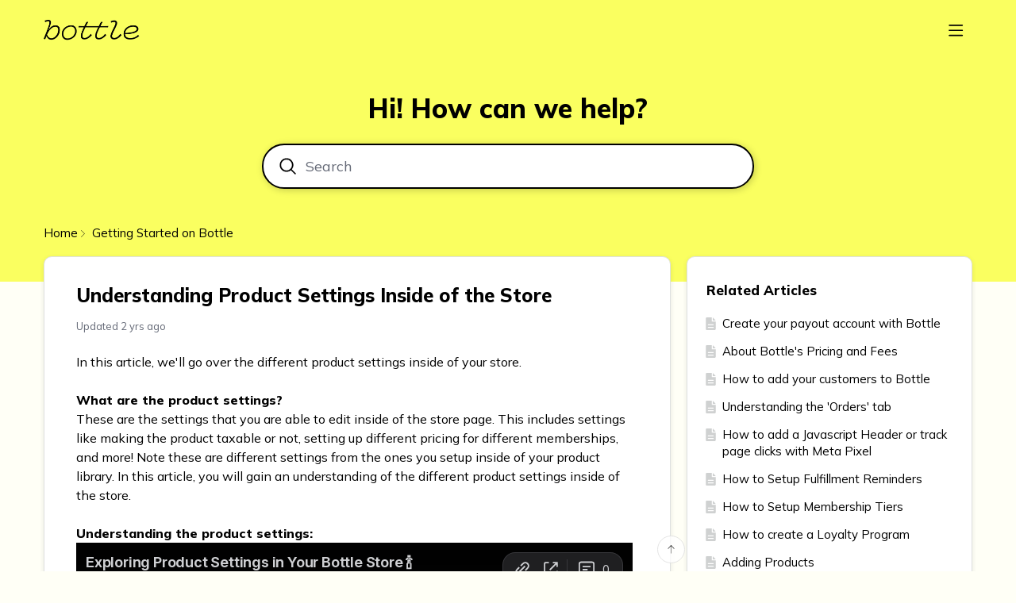

--- FILE ---
content_type: text/html;charset=UTF-8
request_url: https://help.bottle.com/t/p8ha3wf/understanding-product-settings-inside-of-the-store
body_size: 6641
content:
<!DOCTYPE html>
<html lang="en" id="angularRootApp" ng-app='angularRootApp' class="prod " ng-non-bindable>
  <head>
  <title>Understanding Product Settings Inside of the Store - Getting Started on Bottle - Bottle Help Desk</title>
      <meta name="description" content="In this article, we&#39;ll go over the different product settings inside of your store. What are the product settings? These are the settings that you are able to edit inside of the store page.">
      <meta property="og:type" content="article" />
    <meta property="og:title" content="Understanding Product Settings Inside of the Store" />
    <meta property="og:description" content="In this article, we&#39;ll go over the different product settings inside of your store. What are the product settings? These are the settings that you are able to edit inside of the store page." />
    <meta property="og:site_name" content="Bottle Help Desk" />
    <meta property="og:url" content="https://help.bottle.com/t/p8ha3wf/understanding-product-settings-inside-of-the-store" />
    <meta property="article:published_time" content="2023-02-08T22:20:18.637Z" />
    <link rel="canonical" href="https://help.bottle.com/t/p8ha3wf/understanding-product-settings-inside-of-the-store" />
    <script type="text/template" class="comp-b0a20892-m0"></script><link rel=icon type=image/png href=https://d56vh6ph4jjmq.cloudfront.net/bottle/favicon.ico><script type="text/template" class="comp-b0a20892-m1"></script><script type="text/template" class="comp-d36f8f8a-m0"></script><link rel=preconnect href=https://fonts.googleapis.com>
<link rel=preconnect href=https://fonts.gstatic.com crossorigin>
<link href="https://fonts.googleapis.com/css2?family=Mulish:ital,wght@0,400;0,800;1,400;1,800&display=swap" rel=stylesheet><script type="text/template" class="comp-d36f8f8a-m1"></script><meta name="viewport" id="viewport" content="width=device-width,minimum-scale=1,maximum-scale=10,initial-scale=1" />
    <meta name="apple-mobile-web-app-capable" content="yes" />
    <meta name="mobile-web-app-capable" content="yes" />
    <link rel="stylesheet" type="text/css" href="/content/csx/cu5smltnvt7h6sjg3lsbs7buo6khxc2f.css?0110897" />
<link class="theme" rel="stylesheet" href="/content/csx/themes/g/fsv6kbrp3lgywt3wmvre3qoewza7buk7.css?0110897" />
<link rel="stylesheet" type="text/css" href="/content/csx/2lmck2e45xbej25x54d4poz7pcwnmqbs.css?0110897" />
<link rel="stylesheet" type="text/css" href="/content/csx/kr3udwxnwn5n5qjg2255t4ukxtxdxkqw.css?0110897" /><link class="theme" rel="stylesheet" href="/content/csx/themes/g/ddhutn3joftlgrueochg5be5hy4q6nkz.css?0110897" />
<script async src="https://www.googletagmanager.com/gtag/js?id=G-GQPTF64MEX"></script><script >window.dataLayer = window.dataLayer || []; function gtag(){dataLayer.push(arguments);} gtag('js', new Date()); gtag('config', 'G-GQPTF64MEX');</script><link rel="stylesheet" type="text/css" href="/css/f/f.css?res=-527265320" />
    </head>

  <body id="top" class=" view-topic view-category-type-article view-category-getting-started   -themed   -state-0 ">
    <a id="keyboardHome" href="#main-content">Skip to main content</a>

    <div class="site-layout -cfa -theme thm-air thm-icons thm-icons-pri">
            <div class="site-nav  -above ">

    <div class="b-layout site-nav__layout">
        <div class="site-nav__inner -center">
              <script type="text/template" class="comp-5163a50e-m0"></script><div class="site-brand">
  <a class="site-brand__logo -default" tabindex="-1" aria-hidden="true" href="/"><img class="site-brand__media" src="https://s3-us-west-2.amazonaws.com/media.forumbee.com/logos/7d70a683-997f-4f08-b0a4-20c14bcc4fcd/h/900.png" alt='😕'></a>
</div><script type="text/template" class="comp-5163a50e-m1"></script></div>

          <div class="site-nav__inner -right nav-right">
            <noscript>
      <div class="nav-action-wrap">
        <button type="button" class="nojs nav-action"><a href="http://community.forumbee.com/t/18hzyj/enabling-browser-cookies">How to enable Javascript</a></button>
        <span class="separator"></span>
      </div>
    </noscript>

    <div fb-bindable site-search-btn pair-id="nav" class="nav-action-wrap site-nav-search -device">
          <button type="button" aria-label="Search" class="nav-action btn-icon btn-search-toggle toolhelp -toolhelp-below" data-tip="Search" ng-click="siteSearchBtnCtrl.click($event)"></button>
        </div>

        <div class="search__wrap -navbar -device">
          <site-search fb-bindable site-search-toggle pair-id="nav" ns="-navbar" search-label="Search" users-limit="0"events-limit="0"></site-search>
        </div>
      <div class="nav-action-wrap nav-sandwich -right btn-home-wrap -themed">
      <button type="button" class="nav-action btn-icon btn-home -site-nav" data-panel="sw-dialog-home" aria-label="Main menu" aria-expanded="false" aria-controls="aySandwichDialog" ></button>
    </div>
  </div>


        </div>
    </div>
  <header class="site-top">
            <script type="text/template" class="comp-b9d1f944-m0"></script><div class="c-hero__outer">
  <div class="b-layout">

    <div class="c-hero__title">Hi! How can we help?</div>
  
    <div class="c-hero__search">
      <site-search fb-bindable ns="-header" posts-limit="10" users-limit="0" categories-limit="10" tags-limit="10" events-limit="0" avatar-size="26" search-label="Search"></site-search>
    </div>

  </div>
</div><script type="text/template" class="comp-b9d1f944-m1"></script></header>

          <div class="site-msg">
              <div class="b-layout">
                <div class="site-msg__inner">
                  <div class="statusmsg" style="display:none;"><!-- --></div>
</div>
              </div>
            </div>
          <div class="site-breadcrumb">
    <div class="b-layout">
      <div class="site-breadcrumb__inner">
        <ul class="site-breadcrumb__path">
            <li class="site-breadcrumb__link -back">
              <a tabindex="-1" class="btn-icon" href="/category/getting-started"></a>
            </li>
            <li class="site-breadcrumb__link -home ">
              <a href="/">Home</a>
            </li>
            <li class="site-breadcrumb__link -category -back-item">
                    <a  href="&#x2F;category&#x2F;getting-started">Getting&#x20;Started&#x20;on&#x20;Bottle</a>
                  </li>
                </ul>
          </div>
    </div>
  </div>
<div role="main" id="main-content" class="site-main -topic">
        <div class="b-layout">
          <div class="site-main__inner">
            <div class="content-layout">
                  <div class="content-border -topic">
                      <div class="content-main">
        <div class="content-main__inner">
          <div id="p8ha3wf" class="topic post-user-label -r0" data-id="p8ha3wf" data-channel="//help.bottle.com/0/p8ha3wf" >
                <div class="topic__main">
    <h1 class="topic__title">Understanding&#x20;Product&#x20;Settings&#x20;Inside&#x20;of&#x20;the&#x20;Store</h1>

      <div class="topic-meta-wrap">
    <ul class="topic-meta " role="presentation">

        <li class="topic-meta__item topic-meta__said-on -sep"><span class="said_on__label">updated </span><span class="said_on__time -updated infotip screenonly " data-tip="@[1692197756807]~@[1675894818637]"
              data-tip-html="<table><tr><td><span class='infodate__label'>Updated</span></td><td><span class='infodate__date'>$0</span></tr><tr><td><span class='infodate__label'>Created</span></td><td><span class='infodate__date'>$1</span></td></tr></table>"
              data-fmt="MMM d, yyyy · h:mm a" data-tip-class="infodate">2 yrs ago</span><span class="value printonly localtime" data-utc="1692197756807"></span>
  </li>
          <li class="topic-meta__item topic-meta__flag-wrap"><span class="topic-meta__flag "></span></li>

        </ul>
    </div>
<div class="cfa topic__text formatted"><script type="text/template" class="comp-f4b5891f-m0"></script><div class=body-toc></div><script type="text/template" class="comp-f4b5891f-m1"></script><p>In this article, we'll go over the different product settings inside of your store.&nbsp;<br> <br><strong>What are the product settings?</strong><br> These are the settings that you are able to edit inside of the store page. This includes settings like making the product taxable or not, setting up different pricing for different memberships, and more! Note these are different settings from the ones you setup inside of your product library. In this article, you will gain an understanding of the different product settings inside of the store.<br> <br><strong>Understanding the product settings:</strong><br> <a rev="auto" rel="nofollow noopener noreferrer" href="https://www.loom.com/share/0349ba4d381d47f3afa45518e3f62fd5" target="_blank">https://www.loom.com/share/0349ba4d381d47f3afa45518e3f62fd5</a></p>
<p><strong>Product Settings Inside of the Store:</strong></p>
<p style="text-align:left"><img alt="" class="fb-img" src="https://s3-us-west-2.amazonaws.com/media.forumbee.com/i/beaf3ae7-cd92-46ea-9182-5afeb2feb1e9/h/547.png" style="" width="378"></p>
<p><strong>Taxable:</strong> This setting allows you to decide if this product should or should not be taxed<br> Include item in logic when autofilling orders: if this box is unchecked, the item will not be included in autofilling if you a drop set to autofill. This is the perfect setting for if you want to make this an add-on product that does not autofill in customer's carts week after week.<br> <strong>Show price: </strong>This setting allows you to decide if you'd like the price of the product to show up on the ordering page<br> <strong>Product card style:</strong> This setting allows you to change the settings of how an image is displayed on the ordering page. The 'Image upper right corner' shows a smaller version of the product image while the 'Full-bleed' shows a very large version of the product image.<br> <strong>Quantity display type: </strong>We recommend keeping this on 'Default'.</p>
<p style="text-align:left"><img alt="" class="fb-img" src="https://s3-us-west-2.amazonaws.com/media.forumbee.com/i/ca184421-657e-42fc-acda-5b55da75d6ca/h/547.png" style="" width="444"></p>
<p><strong>Autofill replacement:</strong> Displayed here will be your fallback products that are set in your product library. You can learn more about fallback products in <a href="/t/q6h7q75/how-the-autofill-replacement-works" rel="nofollow noopener noreferrer">this article</a>.</p>
<p style="text-align:left"><img alt="" class="fb-img" src="https://s3-us-west-2.amazonaws.com/media.forumbee.com/i/f4c55cb0-03c3-45d7-be85-e8ca4a22847d/h/547.png" style="" width="393"></p>
<p><strong>Fulfillment slot day availability:</strong> This section allows you to choose which fulfillment days you'd like this product to be available for. This allows you to set your products into the future. Note: if you use this product scheduling feature, it's required that you ask a 'fulfillment slot question' before selection. Read more about <a href="/t/p8h7q7c/store-questions-overview" rel="nofollow noopener noreferrer">setting up questions in this article</a>.&nbsp;</p>
<p style="text-align:left"><img alt="" class="fb-img" src="https://s3-us-west-2.amazonaws.com/media.forumbee.com/i/1e96ef05-133f-466d-9cba-b4e2fe0b1697/h/547.png" style="" width="338"></p>
<p><strong>Membership pricing: </strong>This section allows you to set pricing based on your different memberships. You can also decide if you'd like to subject certain memberships to pricing tiers or if a specific product should be available for a specific membership.&nbsp;<br> Note: if you change your product pricing inside of the 'Product Library' you will also need to update the pricing inside of the membership pricing, as the membership prices override any price inside of the product library. You can read more about setting up the proper product prices in <a href="/t/m1h76w0/i-changed-my-product-prices-but-the-price-is-still-wrong-on-my-store" rel="nofollow noopener noreferrer">this article</a>.</p></div>
          <div class="topic__actions posting__actions">
  </div>
</div>
</div>
            <div class="replies__wrap -empty"
    
    data-max-time=""
    data-sort="oldest"
    data-nested="true"
    data-limit="25"
    data-pg="1"
    data-pg-last="1"
    data-base="/topic/replies/p8ha3wf"
    data-removed="false">

    <div id="replies" class="replies__nav  -empty">

  <div class="replies__nav-left">

    <div class="replies__count">
            <h2><span class="replies__count-label">Reply</span></h2>
          </div>
        </div>

  <div class="replies__nav-right">
    <div class="select-menu">
      <button type="button" class="select-btn btn-lnk -border -replies-sort -arrow" aria-expanded="false" aria-controls="replySortMenu">
        Oldest first</button>
      <div  tabindex="-1" id="replySortMenu" class="select-panel -replies-sort" data-focus-restore="prev" data-base="/topic/replies/p8ha3wf">
      <ul>
        <li><button type="button" class="select-option btn-lnk" data-sort="oldest" >Oldest first</button></li>
        <li><button type="button" class="select-option btn-lnk" data-sort="newest" >Newest first</button></li>
        <li><button type="button" class="select-option btn-lnk" data-sort="active" >Active threads</button></li>
        <li><button type="button" class="select-option btn-lnk" data-sort="likes"  >Popular</button></li>
      </ul>
      </div>
    </div>

    </div>
</div>

<ul pg="1" class="replies__pg " data-pg="1"  >
          </ul>
      </div>
<div class="replies__footer">

<div class="topic-answer -empty">

      </div>

  </div>
</div>
      </div>
    </div>
                    </div>
              <section class="content-aside ">
    <div class="content-aside__inner">

      <h2 class="visuallyhidden content-aside-title">Content aside</h2>
      <script type="text/template" class="comp-dce59989-m0"></script><div class="panel panel-toc"></div><script type="text/template" class="comp-dce59989-m1"></script><script type="text/template" class="comp-93f6f8f3-m0"></script><div class="panel panel-article-index">
       <div class="help-section-wrapper">
        <div class="help-section-category">
     
           <div class="help-category-name ">Related Articles</div>
           
             <div class="help-category-article-list">
               <div class="help-category-article-item  ">
                 <a href="/t/35yhkzg/create-your-payout-account-with-bottle" class="thm-lnk">
                   <span class="section-popular__article-name">Create your payout account with Bottle</span>
                 </a> 
               </div>
               <div class="help-category-article-item   -current-article ">
                 <a href="/t/p8ha3wf/understanding-product-settings-inside-of-the-store" class="thm-lnk">
                   <span class="section-popular__article-name">Understanding Product Settings Inside of the Store</span>
                 </a> 
               </div>
               <div class="help-category-article-item  ">
                 <a href="/t/h7h0s4r/about-bottles-pricing-and-fees" class="thm-lnk">
                   <span class="section-popular__article-name">About Bottle&#39;s Pricing and Fees</span>
                 </a> 
               </div>
               <div class="help-category-article-item  ">
                 <a href="/t/q6hs9ba/how-to-add-your-customers-to-bottle" class="thm-lnk">
                   <span class="section-popular__article-name">How to add your customers to Bottle</span>
                 </a> 
               </div>
               <div class="help-category-article-item  ">
                 <a href="/t/60hs2lw/understanding-the-orders-tab" class="thm-lnk">
                   <span class="section-popular__article-name">Understanding the &#39;Orders&#39; tab</span>
                 </a> 
               </div>
               <div class="help-category-article-item  ">
                 <a href="/t/g9hs2ld/how-to-add-a-javascript-header-or-track-page-clicks-with-meta-pixel" class="thm-lnk">
                   <span class="section-popular__article-name">How to add a Javascript Header or track page clicks with Meta Pixel</span>
                 </a> 
               </div>
               <div class="help-category-article-item  ">
                 <a href="/t/h7hs2l2/how-to-setup-fulfillment-reminders" class="thm-lnk">
                   <span class="section-popular__article-name">How to Setup Fulfillment Reminders</span>
                 </a> 
               </div>
               <div class="help-category-article-item  ">
                 <a href="/t/q6hs2lr/how-to-setup-membership-tiers" class="thm-lnk">
                   <span class="section-popular__article-name">How to Setup Membership Tiers</span>
                 </a> 
               </div>
               <div class="help-category-article-item  ">
                 <a href="/t/h7hs2ll/how-to-create-a-loyalty-program" class="thm-lnk">
                   <span class="section-popular__article-name">How to create a Loyalty Program</span>
                 </a> 
               </div>
               <div class="help-category-article-item  ">
                 <a href="/t/35hs6rn/adding-products" class="thm-lnk">
                   <span class="section-popular__article-name">Adding Products</span>
                 </a> 
               </div>
               <div class="help-category-article-item  ">
                 <a href="/t/q6h7py4/creating-drops-reminder-messagesautocharge-times" class="thm-lnk">
                   <span class="section-popular__article-name">Creating Drops (reminder messages/autocharge times)</span>
                 </a> 
               </div>
               <div class="help-category-article-item  ">
                 <a href="/t/x2h7kgh/creating-fulfillment-methods" class="thm-lnk">
                   <span class="section-popular__article-name">Creating Fulfillment Methods</span>
                 </a> 
               </div>
               <div class="help-category-article-item  ">
                 <a href="/t/83h7kpj/creating-your-store" class="thm-lnk">
                   <span class="section-popular__article-name">Creating your Store</span>
                 </a> 
               </div>
             </div>
         </div>
       </div>
     </div><script type="text/template" class="comp-93f6f8f3-m1"></script></div>
  </section>
</div>
        </div>
      </div>
    <div class="site-main-footer -reply-add ">
  <div class="site-main-footer__scroll">

    <div class="b-layout">
      <div class="site-main-footer__inner -reply-add">
        <div class="reply-add-layout">
          <div class="mention-container shadow">
  <div class="mention-overlay  drag">

    <div class="search-input-wrap">
      <input class="search-input input"
             spellcheck="false" autocomplete="off" autocorrect="off" autocapitalize="off" >
      <span class="search-input-cancel">cancel</span>
    </div>

    <div class="search-panel-instruction">
      Mention someone by typing their name
    </div>
    <div class="search-panel-no-match">
      No matching users
    </div>
    <ul class="search-panel">
    </ul>
  </div>
</div>


</div>
        <div class="reply-add-aside"></div>
      </div>
    </div>
  </div>

  <div class="site-main-footer__expander" title="Pop down"></div>

</div>
</div>
        <footer class="site-footer">
    <div class="b-layout">
      <a tabindex="-1" class="site-footer__powered" href="https://forumbee.com?go">Powered by Forumbee</a>
          </div>
  </footer>
<div tabindex="-1" data-focus-restore=".btn-home.-site-nav" id="aySandwichDialog" class="sw-dialog -right -themed ">

  <div class="sw-dialog__inner ">

    <div role="tablist" class="sw-bar  tab-key-root">

      <div tabindex="0" class="visuallyhidden" aria-hidden="true" data-tab-prev=".btn-home.-site-nav"></div>
      <div class="nav-action-wrap home-container">
          <button role="tab" aria-controls="swPanel1" aria-selected="false" aria-label="Main menu" type="button" class="btn-icon sw-btn-home -sandwich -outline-inside"></button>
          <div id="swPanel1" tabindex="-1" data-focus-restore=".btn-home.-sandwich" class="sw-bar__inner -right -home -outline-inside">

            <div class="panel panel-categories -sand" >
      <h3 id="panelTitleCategories-sand" class="panel__title "><a class="panel-categories__title" href="/">Home</a></h3>
    <div class="panel__body">
          <ul class=" -level1" aria-labelledby="panelTitleCategories-sand">

            <li class="panel-categories__item -key-y7h0h0 -link-getting-started -type-article">

    <a class="panel-categories__label -node -level1 -key-y7h0h0"
             href="&#x2F;category&#x2F;getting-started" >
            <span class="label">Getting&#x20;Started&#x20;on&#x20;Bottle</span>
          </a>

        </li>
<li class="panel-categories__item -key-63h0gj -link-stores -type-article">

    <a class="panel-categories__label -node -level1 -key-63h0gj"
             href="&#x2F;category&#x2F;stores" >
            <span class="label">Stores</span>
          </a>

        </li>
<li class="panel-categories__item -key-h4h0g5 -link-products -type-article">

    <a class="panel-categories__label -node -level1 -key-h4h0g5"
             href="&#x2F;category&#x2F;products" >
            <span class="label">Products</span>
          </a>

        </li>
<li class="panel-categories__item -key-q5h0gr -link-pickup-delivery-and-shipping -type-article">

    <a class="panel-categories__label -node -level1 -key-q5h0gr"
             href="&#x2F;category&#x2F;pickup-delivery-and-shipping" >
            <span class="label">Pickup,&#x20;Delivery,&#x20;and&#x20;Shipping</span>
          </a>

        </li>
<li class="panel-categories__item -key-36h0g2 -link-memberships-drops-and-lists -type-article">

    <a class="panel-categories__label -node -level1 -key-36h0g2"
             href="&#x2F;category&#x2F;memberships-drops-and-lists" >
            <span class="label">Memberships&#x20;and&#x20;Lists</span>
          </a>

        </li>
<li class="panel-categories__item -key-y7h0gb -link-drops-and-automations -type-article">

    <a class="panel-categories__label -node -level1 -key-y7h0gb"
             href="&#x2F;category&#x2F;drops-and-automations" >
            <span class="label">Drops&#x20;and&#x20;Automations</span>
          </a>

        </li>
<li class="panel-categories__item -key-18h0gd -link-miscellanous -type-idea">

    <a class="panel-categories__label -node -level1 -key-18h0gd"
             href="&#x2F;category&#x2F;miscellanous" >
            <span class="label">Reports,&#x20;Taxes,&#x20;and&#x20;More</span>
          </a>

        </li>
<li class="panel-categories__item -key-m2h0pf -link-how-to-guides-for-bottle -type-article">

    <a class="panel-categories__label -node -level1 -key-m2h0pf"
             href="&#x2F;category&#x2F;how-to-guides-for-bottle" >
            <span class="label">How&#x20;to&#x20;guides&#x20;for&#x20;Bottle</span>
          </a>

        </li>
<li class="panel-categories__item -key-y7hc1m -link-customerguides -type-article">

    <a class="panel-categories__label -node -level1 -key-y7hc1m"
             href="&#x2F;category&#x2F;customerguides" >
            <span class="label">Customer&#x20;Guides</span>
          </a>

        </li>
</ul>

          </div>
      </div>
  </div>
        </div>
      <button role="tab" type="button" class="nav-action btn-icon sw-btn-close -sandwich focus-restore" aria-label="Close menu" data-focus-restore=".btn-home.-site-nav"></button>
        <div tabindex="0" class="visuallyhidden" aria-hidden="true" data-tab-next=".btn-home.-site-nav"></div>
      </div>
  </div>
</div>

<div id="tooltip">
  <div class="tooltip_container">
    <div class="tooltip_heading"> </div>
    <div class="tooltip_body"> </div>
  </div>
  <div class="tooltip_foot"> </div>
  <div class="cf"></div>
</div>

<div id="toolhelp">
  <div class="toolhelp_body"> </div>
  <div class="tooltip-pointer"></div>
</div>

<div id="infotip">
  <div class="infotip_body"> </div>
</div>
<div id="modalOverlay"></div>
  <script >pagestate={};pagestate.version='0110897';pagestate.root='https://help.bottle.com';pagestate.ckeditor='ckeditor_4.20.1';pagestate.style='1';pagestate.memberSearch=false;pagestate.lang='en';pagestate.tz='';pagestate.base='';;</script>
      <script type="text/javascript" src="/content/jsx/o3x3srvgz5pwf5md4pkbtjnrvn7p2fyh.js?0110897" ></script>
<script type="text/javascript" src="/content/jsx/wmyr6nmos74cau7hh5nm6e26pcdzditu.js?0110897" ></script>
<script type="text/javascript" src="/content/fw/vue.min.js"></script>
        <script type="text/javascript" src="/content/jsx/m457kbr2tobsi5fm5jyzzlo3sqclnabu.js?0110897" ></script>
<script type="text/javascript" src="/content/jsx/fecd6zmeyke6vy7gjgsfcmv2kkjt2mts.js?0110897" ></script>
<script type="text/javascript" src="/content/jsx/www24gkvb2jwpnieidopmzlsldmyk7o4.js?0110897" ></script>
<script type="text/javascript" src="/content/jsx/ly65b4dvixx2tg7xc6jhg3bok6mio3bf.js?0110897" ></script><div id="fb-root"></div>
    <script src="/js/f/f.js?res=1749499647"></script><script >var tz=document.createElement('script');tz.src='/content/js/fw/tz/tz.js';document.write(tz.outerHTML);</script>
    </body>
</html>


--- FILE ---
content_type: text/html; charset=utf-8
request_url: https://www.loom.com/embed/0349ba4d381d47f3afa45518e3f62fd5
body_size: 6640
content:
<!doctype html>
<html lang="en">

<head>
  <link rel="preconnect" href="https://cdn.loom.com">
  <link rel="preconnect" href="https://luna.loom.com">
  <meta charset="utf-8" />
<meta name="viewport" content="width=device-width" />
<meta http-equiv="X-UA-Compatible" content="IE=edge,chrome=1">
<title>Exploring Product Settings in Your Bottle Store 🍾</title>


<link rel="alternate" type="application/json+oembed" href="https://www.loom.com/v1/oembed?url=https%3A%2F%2Fwww.loom.com%2Fshare%2F0349ba4d381d47f3afa45518e3f62fd5&format=json">
<link rel="alternate" type="text/xml+oembed" href="https://www.loom.com/v1/oembed?url=https%3A%2F%2Fwww.loom.com%2Fshare%2F0349ba4d381d47f3afa45518e3f62fd5&format=xml">


<meta name="slack-app-id" content="A9G1TH4S2">

<!-- SEO -->
<meta name="application-name" content="Loom" />
  <meta name="description" content="In this video, I will guide you through the various product settings available in your bottle store. Starting from accessing the settings, I will explain each option, such as taxable, show price, image display, quantity selection, auto-fill replacement, fulfillment slot availability, and membership pricing. By the end of this video, you will have a clear understanding of how to customize and optimize your product settings. No action is required from you, just sit back and absorb the information!" />

  <!-- open graph and twitter tags -->
    <meta property="og:site_name" content="Loom">
  <meta property="og:type" content="website">
  <meta property="og:url" content="https://www.loom.com">
  <meta property="og:title" content="Exploring Product Settings in Your Bottle Store 🍾">
      <meta property="og:description" content="In this video, I will guide you through the various product settings available in your bottle store. Starting from accessing the settings, I will explain each option, such as taxable, show price, image display, quantity selection, auto-fill replacement, fulfillment slot availability, and membership pricing. By the end of this video, you will have a clear understanding of how to customize and optimize your product settings. No action is required from you, just sit back and absorb the information!" />
    <meta property="og:image" content="https://cdn.loom.com/assets/img/og/loom-banner.png">
  <meta property="og:image:width" content="1200">
  <meta property="og:image:height" content="600">
  <meta name="twitter:card" content="summary_large_image" />




<!-- Web App Icons -->
<meta name="application-name" content="Loom">
<meta name="mobile-web-app-capable" content="yes">
<meta name="theme-color" content="#ffffff">
<meta name="apple-mobile-web-app-capable" content="yes">
<meta name="apple-mobile-web-app-status-bar-style" content="black-translucent">
<meta name="apple-mobile-web-app-title" content="Loom">
<meta name="msapplication-TileColor" content="#b91d47">
<meta name="msapplication-TileImage" content="https://cdn.loom.com/assets/favicons-loom/mstile-150x150.png">

<link rel="icon" href="https://cdn.loom.com/assets/favicons-loom/favicon.ico" sizes="any">
<link rel="icon" href="https://cdn.loom.com/assets/favicons-loom/favicon.svg" type="image/svg+xml">
<link rel="icon" type="image/png" sizes="32x32" href="https://cdn.loom.com/assets/favicons-loom/favicon-32x32.png">
<link rel="icon" type="image/png" sizes="192x192" href="https://cdn.loom.com/assets/favicons-loom/android-chrome-192x192.png">
<link rel="apple-touch-icon" sizes="180x180" href="https://cdn.loom.com/assets/favicons-loom/apple-touch-icon-180x180.png">
<link rel="mask-icon" color="#625df5" href="https://cdn.loom.com/assets/favicons-loom/safari-pinned-tab.svg">


  <link rel="stylesheet" href="https://cdn.loom.com/assets/css/vendor-1-28992268812300b1.css" />

  <link rel="stylesheet" href="https://cdn.loom.com/assets/css/vendor-2-28992268812300b1.css" />

  <link rel="stylesheet" href="https://cdn.loom.com/assets/css/vendor-3-28992268812300b1.css" />

  <link rel="stylesheet" href="https://cdn.loom.com/assets/css/vendor-4-28992268812300b1.css" />

  <link rel="stylesheet" href="https://cdn.loom.com/assets/css/vendor-41-d4f9c068f095be5d.css" />

  <link rel="stylesheet" href="https://cdn.loom.com/assets/css/embed-video-355ed7084522ef89.css" />


<script nonce="bFhLYOarCS1ZHAWZldLYjfvLFpDoFG7wsthyGglUMIvboIRf">
  window._LOOM_ = "%7O%22NGYNFFVNA_SRNGHER_TNGRF_NCV_XRL%22%3N%229ro5168p-32r7-4nsp-n17q-pp4oppnr60np%22%2P%22OVYYVAT_ERPNCGPUN_FVGR_XRL%22%3N%226Yq-a7bHNNNNNWKXybyTXC7sCMus-WzaKnlg9CA5%22%2P%22PUEBZR_RKGRAFVBA_VQ%22%3N%22yvrpoqqzxvvvuarqbozyzvyyubqwxqzo%22%2P%22PYVRAG_YBT_YRIRYF%22%3N%22sngny%2Preebe%2Pjnea%2Pvasb%22%2P%22PYBHQSEBAG_HEV%22%3N%22pqa.ybbz.pbz%22%2P%22NIFREIRE_PYBHQSEBAG_HEV%22%3N%22yhan.ybbz.pbz%22%2P%22RYRIVB_NPPBHAG_VQ%22%3N%225p7qp041087r9%22%2P%22TBBTYR_NCV_PYVRAG_VQ%22%3N%22443240113960-6zw529e3e24tcc4p9h57a9aqet01v911.nccf.tbbtyrhfrepbagrag.pbz%22%2P%22YBBZ_QRFXGBC_CEBGBPBY%22%3N%22ybbzQrfxgbc%3N%2S%2S%22%2P%22ZHK_RAI_XRL%22%3N%229ntt7cyq771c850zs45zfatc3%22%2P%22CHFU_FREIRE_CHOYVP_XRL%22%3N%22OSMAlOrBig4yrVK8OhRu7u2-7lFWCL2bSfWdV5HyfTxa57ZKc924pqoufgdF69Uz-IYo1wXEEm4LnRu7qTeFKFZ%22%2P%22FGEVCR_CHOYVP_XRL%22%3N%22cx_yvir_ZT87GpsZRyPHEEBsexfSFZ8k%22%2P%22QNGNQBT_EHZ_NCCYVPNGVBA_VQ%22%3N%227ns92855-r997-4q9o-nn41-839r1p64r6s3%22%2P%22QNGNQBT_EHZ_PYVRAG_GBXRA%22%3N%22choo1955571qp736r541o72313p6942242s%22%2P%22QNGNQBT_EHZ_RANOYR%22%3N%22gehr%22%2P%22QNGNQBT_EHZ_FREIVPR%22%3N%22ybbz-cebq%22%2P%22QNGNQBT_EHZ_FRFFVBA_FNZCYR_ENGR%22%3N%2215%22%2P%22QNGNQBT_EHZ_FRFFVBA_ERCYNL_FNZCYR_ENGR%22%3N%2215%22%2P%22QNGNQBT_YBT_PYVRAG_GBXRA%22%3N%22cho6n5r653719oonqp7o8q28o628o09oq41%22%2P%22QNGNQBT_YBT_RANOYR%22%3N%22gehr%22%2P%22QNGNQBT_YBT_FNZCYR_ENGR%22%3N%2210%22%2P%22QNGNQBT_YBT_FREIVPR%22%3N%22jroncc%22%2P%22YBBZ_FQX_NCV_XRL%22%3N%22677no500-qo70-4087-91ns-6rsqo06sss68%22%2P%22CNPXNTRF_PYBHQSEBAG_HEV%22%3N%22cnpxntrf.ybbz.pbz%22%2P%22FRAGEL_ERCYNLF_BA_REEBE_FNZCYR_ENGR%22%3N%220.001%22%2P%22SO_NCC_VQ%22%3N%221591221991190878%22%2P%22NQZVA_UHO_HEV%22%3N%22nqzva.ngynffvna.pbz%22%2P%22NABA_PBBXVR_QBZNVA%22%3N%22ybbz.pbz%22%2P%22NGYNFFVNA_TBIREANGBE_HEV%22%3N%22uggcf%3N%2S%2Stbireangbe-hv.cebq-rnfg.sebagraq.choyvp.ngy-cnnf.arg%22%2P%22NGYNFFVNA_BVQP_VAVGVNGVBA_EBHGR%22%3N%22uggcf%3N%2S%2Svq.ngynffvna.pbz%22%2P%22NGYNFFVNA_CEBSVYR_ZNANTRZRAG_HEV%22%3N%22uggcf%3N%2S%2Svq.ngynffvna.pbz%2Sznantr-cebsvyr%2Scebsvyr-naq-ivfvovyvgl%22%2P%22NGYNFFVNA_FABBCE_HEV%22%3N%22uggcf%3N%2S%2Sfabbce.cebq.ngy-cnnf.arg%2Spf%22%2P%22YBBZ_ONER_HEV%22%3N%22ybbz.pbz%22%2P%22YBBZ_ERPBEQ_JF_HEV%22%3N%22erpbeq.ybbz.pbz%22%2P%22YBBZ_FFE_HFRE_FUNQBJ_GRFG_RANOYR%22%3N%22gehr%22%2P%22YBBZ_FFE_HFRE_FUNQBJ_GRFG_VTABER_CNGUF%22%3N%22%5O%5Q%22%2P%22YBBZ_HEV%22%3N%22jjj.ybbz.pbz%22%2P%22YBBZ_IREFVBA%22%3N%22r05q1s9%22%2P%22YBBZ_IREFVBA_AHZREVP%22%3N68936%2P%22ABQR_RAI%22%3N%22cebqhpgvba%22%7Q";



  window.__APOLLO_STATE__ = {"ROOT_QUERY":{"__typename":"Query","getCurrentUser":{"__typename":"UserNotLoggedIn"},"getVideo({\"id\":\"0349ba4d381d47f3afa45518e3f62fd5\",\"password\":null})":{"__ref":"RegularUserVideo:0349ba4d381d47f3afa45518e3f62fd5"},"fetchVideoTranscript({\"captionsLanguageSelection\":null,\"password\":null,\"videoId\":\"0349ba4d381d47f3afa45518e3f62fd5\"})":{"__ref":"VideoTranscriptDetails:202172611"}},"Avatar:{\"thumb\":\"https://secure.gravatar.com/avatar/dcfe2eb26597083e0b45fceeef9a1611?d=https%3A%2F%2Favatar-management--avatars.us-west-2.prod.public.atl-paas.net%2Finitials%2FMZ-0.png\"}":{"__typename":"Avatar","name":"https://secure.gravatar.com/avatar/dcfe2eb26597083e0b45fceeef9a1611?d=https%3A%2F%2Favatar-management--avatars.us-west-2.prod.public.atl-paas.net%2Finitials%2FMZ-0.png","large":"https://secure.gravatar.com/avatar/dcfe2eb26597083e0b45fceeef9a1611?d=https%3A%2F%2Favatar-management--avatars.us-west-2.prod.public.atl-paas.net%2Finitials%2FMZ-0.png","thumb":"https://secure.gravatar.com/avatar/dcfe2eb26597083e0b45fceeef9a1611?d=https%3A%2F%2Favatar-management--avatars.us-west-2.prod.public.atl-paas.net%2Finitials%2FMZ-0.png","iosLarge":"https://secure.gravatar.com/avatar/dcfe2eb26597083e0b45fceeef9a1611?d=https%3A%2F%2Favatar-management--avatars.us-west-2.prod.public.atl-paas.net%2Finitials%2FMZ-0.png","iosThumb":"https://secure.gravatar.com/avatar/dcfe2eb26597083e0b45fceeef9a1611?d=https%3A%2F%2Favatar-management--avatars.us-west-2.prod.public.atl-paas.net%2Finitials%2FMZ-0.png","isAtlassianMastered":true},"RegularUser:12544303":{"__typename":"RegularUser","id":"12544303","first_name":"Michael","display_name":"Michael Zarick","avatars":[{"__ref":"Avatar:{\"thumb\":\"https://secure.gravatar.com/avatar/dcfe2eb26597083e0b45fceeef9a1611?d=https%3A%2F%2Favatar-management--avatars.us-west-2.prod.public.atl-paas.net%2Finitials%2FMZ-0.png\"}"}],"status":"verified","profile":null},"RegularUserVideo:0349ba4d381d47f3afa45518e3f62fd5":{"__typename":"RegularUserVideo","id":"0349ba4d381d47f3afa45518e3f62fd5","defaultThumbnails":{"__typename":"VideoDefaultThumbnailsSources","default":"sessions/thumbnails/0349ba4d381d47f3afa45518e3f62fd5-1692197716400.gif","static":"sessions/thumbnails/0349ba4d381d47f3afa45518e3f62fd5-1692197716400.jpg"},"signedThumbnails":{"__typename":"VideoThumbnailsSources","animatedPreview":"sessions/thumbnails/0349ba4d381d47f3afa45518e3f62fd5-1692197716400.mp4","default":"sessions/thumbnails/0349ba4d381d47f3afa45518e3f62fd5-1692197716400.jpg","default4X3":"sessions/thumbnails/0349ba4d381d47f3afa45518e3f62fd5-1692197716400-4x3.jpg","defaultPlay":"sessions/thumbnails/0349ba4d381d47f3afa45518e3f62fd5-1692197716400-with-play.jpg","ogFull":null,"full":null,"fullPlay":null,"defaultGif":"sessions/thumbnails/0349ba4d381d47f3afa45518e3f62fd5-1692197716400.gif","defaultGifPlay":"sessions/thumbnails/0349ba4d381d47f3afa45518e3f62fd5-1692197716400-with-play.gif"},"nullableRawCdnUrl({\"acceptableMimes\":[\"DASH\"],\"password\":null})":null,"nullableRawCdnUrl({\"acceptableMimes\":[\"M3U8\"],\"password\":null})":{"__typename":"CloudfrontSignedUrlPayload","url":"https://luna.loom.com/id/0349ba4d381d47f3afa45518e3f62fd5/rev/811877937e092343de2549c1403e172fa9a09af57038a3d67bf7175e1504a814e/resource/hls/playlist-multibitrate.m3u8?Policy=[base64]&Signature=BPS2L6F1ZiN0D4F6d6%7Es1jVehP83O1k8yoP-pJkMWGTnTKlbpkDcbnfqFaCiKk6-285kZN9MFtl6qnqp9JZ%7E4b1eBr7kJYwpS4Fl21-td35w4YvIelz23qklxmi2YP6TBLLS5KRWevNMli-usVNHDIvU5u0ByHAT83wKU%7ExGIiVDmab8mYqbTsw7KcKRettssalaz923RiZgoR0Ld3jeKvabA0toEm0xqP879gU70VLlh8zwj07E2xKG0Y2Xq7KwrSY4MYdAyEiaEvRX1jClBYUDWjgbV04JDaDoMuwF4Bu5wg5cRpIP8cZsCSwzjUAnE6jEUwQuicuoIouDw0yr7g__&Key-Pair-Id=APKAJQIC5BGSW7XXK7FQ","credentials":{"__typename":"CloudfrontSignedCredentialsPayload","Policy":"[base64]","Signature":"BPS2L6F1ZiN0D4F6d6~s1jVehP83O1k8yoP-pJkMWGTnTKlbpkDcbnfqFaCiKk6-285kZN9MFtl6qnqp9JZ~4b1eBr7kJYwpS4Fl21-td35w4YvIelz23qklxmi2YP6TBLLS5KRWevNMli-usVNHDIvU5u0ByHAT83wKU~xGIiVDmab8mYqbTsw7KcKRettssalaz923RiZgoR0Ld3jeKvabA0toEm0xqP879gU70VLlh8zwj07E2xKG0Y2Xq7KwrSY4MYdAyEiaEvRX1jClBYUDWjgbV04JDaDoMuwF4Bu5wg5cRpIP8cZsCSwzjUAnE6jEUwQuicuoIouDw0yr7g__","KeyPairId":"APKAJQIC5BGSW7XXK7FQ"}},"active_video_transcript_id":"202172611","archived":false,"chapters":"00:00 Introduction\n00:33 Taxable and Auto-fill\n01:05 Image Display\n01:22 Quantity Selection\n01:37 Auto-fill Replacement\n01:54 Fulfillment Slot Availability\n02:25 Membership Pricing\n02:41 Available for Membership Tiers","comments_enabled":true,"comments_email_enabled":true,"complete":true,"createdAt":"2023-08-16T14:51:24.284Z","cta":{"__typename":"CTA","enabled":false,"url":null,"text":null,"mods":null,"is_auto":null,"approved_at":null},"currentUserCanEdit":false,"currentUserHasWatched":null,"current_user_is_owner":false,"description":"In this video, I will guide you through the various product settings available in your bottle store. Starting from accessing the settings, I will explain each option, such as taxable, show price, image display, quantity selection, auto-fill replacement, fulfillment slot availability, and membership pricing. By the end of this video, you will have a clear understanding of how to customize and optimize your product settings. No action is required from you, just sit back and absorb the information!","download_enabled":true,"downloadable":true,"downloadableBy":"anyone","email_gate_video_type":"NONE","stylizedCaptions":false,"viewerCaptionsOn":false,"folder_id":"c6cd7615a98d425c8daafeebed23c6b7","folder":null,"hasBackground":false,"hasOverlay":false,"isCommunityLoom":false,"isOnWatchLaterList":false,"isParentOfPersonalizedCopies":false,"personalizationType":null,"isMeetingRecording":false,"calendarMeetingGuid":null,"is_protected":false,"isTeamShared":false,"loom_branded_player":true,"name":"Exploring Product Settings in Your Bottle Store 🍾","needs_password":false,"organization_idv2":"641850","organization":null,"owner_id":12544303,"owner":{"__ref":"RegularUser:12544303"},"privacy":"public","processing_information":{"__typename":"ProcessingInformation","instant_editing_enabled":true,"noise_cancellation_type":false,"replacements":null,"trim_id":1692197716400,"trim_ranges":[{"__typename":"VideoTrimRange","from":74310,"to":86818}],"videoUploadMessage":null,"videoUploadValid":null,"trim_progress":100,"split_segment_ttl":null},"record_reply_enabled":true,"s3_id":"0349ba4d381d47f3afa45518e3f62fd5","salesforce_engagement_tracking":false,"show_analytics_to_viewer":true,"show_transcript_to_viewer":true,"spaces":null,"suggested_playback_rate":"none","use_emojis":true,"use_gif":true,"video_properties":{"__typename":"VideoProperties","avgBitRate":null,"client":null,"camera_enabled":null,"client_version":null,"countdown":null,"duration":188,"durationMs":187640,"externalUpload":null,"format":null,"height":1032,"ingestion_type":null,"liveRewindTrimmedSections":null,"mediaMetadataRotation":null,"microphone_enabled":true,"os":null,"os_version":null,"recordingClient":"desktop","recording_type":"screen","recording_version":"v6","screen_type":"screen","sdkPartnerIdv2":null,"tab_audio":null,"trim_duration":175.188,"width":1920},"playable_duration":175.188,"signedDefaultThumbnails":{"__typename":"VideoDefaultThumbnailsSources","default":"sessions/thumbnails/0349ba4d381d47f3afa45518e3f62fd5-1692197716400.gif","static":"sessions/thumbnails/0349ba4d381d47f3afa45518e3f62fd5-1692197716400.jpg"},"source_duration":187.64000000000001,"thumbnails":{"__typename":"VideoThumbnailsSources","default":"sessions/thumbnails/0349ba4d381d47f3afa45518e3f62fd5-1692197716400.jpg","default4X3":"sessions/thumbnails/0349ba4d381d47f3afa45518e3f62fd5-1692197716400-4x3.jpg","defaultPlay":"sessions/thumbnails/0349ba4d381d47f3afa45518e3f62fd5-1692197716400-with-play.jpg","ogFull":null,"full":null,"fullPlay":null,"defaultGif":"sessions/thumbnails/0349ba4d381d47f3afa45518e3f62fd5-1692197716400.gif","defaultGifPlay":"sessions/thumbnails/0349ba4d381d47f3afa45518e3f62fd5-1692197716400-with-play.gif","animatedPreview":"sessions/thumbnails/0349ba4d381d47f3afa45518e3f62fd5-1692197716400.mp4"},"viewerNeedsPermission":false,"viewers_can_weave":true,"views":{"__typename":"RegularUserVideoViewCounts","total":29,"distinct":24,"named":null},"visibility":"owner","waveform_generation":"success","white_label_player":false},"VideoTranscriptDetails:202172611":{"__typename":"VideoTranscriptDetails","idv2":"202172611","video_id":"0349ba4d381d47f3afa45518e3f62fd5","s3_id":"0349ba4d381d47f3afa45518e3f62fd5","version":7,"transcript_url":"mediametadata/transcription/0349ba4d381d47f3afa45518e3f62fd5-7.json","captions_url":"mediametadata/captions/0349ba4d381d47f3afa45518e3f62fd5-7.vtt","processing_service":"instant_whisper","transcription_status":"success","processing_start_time":"2023-08-16T14:51:24.449Z","processing_end_time":"2023-08-16T14:56:20.994Z","createdAt":"2023-08-16T14:51:24.448Z","updatedAt":"2025-06-17T19:43:01.809Z","source_url":"https://cdn.loom.com/mediametadata/transcription/0349ba4d381d47f3afa45518e3f62fd5-7.json?Policy=[base64]&Key-Pair-Id=APKAJQIC5BGSW7XXK7FQ&Signature=dXEPzV4w1%7EaRzZ0RveG%7ECDj4o86V8jYO1W7JNsudu5pDQ1yP53yx1tBILM3cRZO54Nc6Si5Tt8JWIw1cUCk4j76-cS8HUmk1qCgmYozq7XoYkVzlS3PVYDzTGz4bDrqzOD0vtN5P84jVNTaOLG94X%7ESSAoMsjodNCFqZSAjhzmisDOxJeGdXp16042sTA6j88Q2pmwlX48ZHcTxjDs8FMRQrvpUYsWQWm5yhhaty0X6SNpiNL8RvKikZRscTu-Q0XWN-E6R7p8OHZt7CST9536XI250ODcPx2K-SUDED4Wo6C%7Ed5BDemfnMa18072nZvvfm69ik3TqtQ73X2tNFmQA__","captions_source_url":"https://cdn.loom.com/mediametadata/captions/0349ba4d381d47f3afa45518e3f62fd5-7.vtt?Policy=[base64]&Key-Pair-Id=APKAJQIC5BGSW7XXK7FQ&Signature=X9U39LTLaYWgb81GcSYLAYewP5osPtsXzqpy3UKB0qoYdBPWjcrK9en9jzLektLi-nwe4jIStBhbsOCyXHPFZBIEDZ3sAdzH8RAZO7Ln7SmcSt8T-XFx3AAq9oOiHOVIhqhCtEyC2m9pj%7ED8-NJ7jL2I%7E4jdoQODskgK61wKz3VvSj6mXYdhI%7EPF0rTi5%7EEmZvcynWoE65KxFcm%7EfpT3JcKRgA6No-%7EswGc5cabzFS6s-nwlOgEUEvOnsM92SFkMAm-6bX03tNfwgkXav4mJ6NezWiyc1HsLZG%7EM3W8cJDDx5YQdC3vG1fh9eZQwxuLHwJLhJNARV2nFBnXwZLmsMg__","captionsTranslatedLanguage":null,"captionsInOriginalLanguage":true,"captionsTranslationInProgress":false,"captionTranslationErrorFallback":true,"filler_words":{"ranges":[],"numFillerWordsInVideoVersion":8},"silences":{},"language":null}};

</script>


<link
  rel="stylesheet"
  href="https://ds-cdn.prod-east.frontend.public.atl-paas.net/assets/font-rules/v5/atlassian-fonts.css"
  as="style"
/>

<link rel="preconnect" href="https://ds-cdn.prod-east.frontend.public.atl-paas.net" />
<link
  rel="preload"
  href="https://ds-cdn.prod-east.frontend.public.atl-paas.net/assets/fonts/atlassian-sans/v3/AtlassianSans-latin.woff2"
  as="font"
  type="font/woff2"
  crossorigin
/>
<link
  rel="preload stylesheet"
  href="https://ds-cdn.prod-east.frontend.public.atl-paas.net/assets/font-rules/v5/atlassian-fonts.css"
  as="style"
/>


  <meta name="robots" content="noindex">
  <!--    NOTE: Please do not remove the script tag below! -->
  <!--    It is essential for making embeds function inside of Atlassian products -->
  <!--    We pull the AAID from the window.aaid object to set the x-atlassian-auth-aaid header-->
  <script nonce="bFhLYOarCS1ZHAWZldLYjfvLFpDoFG7wsthyGglUMIvboIRf">
    
  </script>
</head>

<body>
  <main id="container">
  </main>

  
  <script nonce="bFhLYOarCS1ZHAWZldLYjfvLFpDoFG7wsthyGglUMIvboIRf" src="https://cdn.loom.com/assets/js/0runtime-8530d412bf45f20a.js"></script>
  
  <script nonce="bFhLYOarCS1ZHAWZldLYjfvLFpDoFG7wsthyGglUMIvboIRf" src="https://cdn.loom.com/assets/js/vendor-0-21110108a613b9ea.js"></script>
  
  <script nonce="bFhLYOarCS1ZHAWZldLYjfvLFpDoFG7wsthyGglUMIvboIRf" src="https://cdn.loom.com/assets/js/vendor-1-e37c19909632efaf.js"></script>
  
  <script nonce="bFhLYOarCS1ZHAWZldLYjfvLFpDoFG7wsthyGglUMIvboIRf" src="https://cdn.loom.com/assets/js/vendor-2-f3c12d3525451bce.js"></script>
  
  <script nonce="bFhLYOarCS1ZHAWZldLYjfvLFpDoFG7wsthyGglUMIvboIRf" src="https://cdn.loom.com/assets/js/vendor-3-8c75197e361bdada.js"></script>
  
  <script nonce="bFhLYOarCS1ZHAWZldLYjfvLFpDoFG7wsthyGglUMIvboIRf" src="https://cdn.loom.com/assets/js/vendor-4-6c55b0e018bc40cd.js"></script>
  
  <script nonce="bFhLYOarCS1ZHAWZldLYjfvLFpDoFG7wsthyGglUMIvboIRf" src="https://cdn.loom.com/assets/js/vendor-5-1cb6ff05443f6ffe.js"></script>
  
  <script nonce="bFhLYOarCS1ZHAWZldLYjfvLFpDoFG7wsthyGglUMIvboIRf" src="https://cdn.loom.com/assets/js/vendor-6-f7d70073b39e7581.js"></script>
  
  <script nonce="bFhLYOarCS1ZHAWZldLYjfvLFpDoFG7wsthyGglUMIvboIRf" src="https://cdn.loom.com/assets/js/vendor-7-46aba86138b29940.js"></script>
  
  <script nonce="bFhLYOarCS1ZHAWZldLYjfvLFpDoFG7wsthyGglUMIvboIRf" src="https://cdn.loom.com/assets/js/vendor-8-6cfc8c9f24262986.js"></script>
  
  <script nonce="bFhLYOarCS1ZHAWZldLYjfvLFpDoFG7wsthyGglUMIvboIRf" src="https://cdn.loom.com/assets/js/vendor-9-971738c06a0b0d08.js"></script>
  
  <script nonce="bFhLYOarCS1ZHAWZldLYjfvLFpDoFG7wsthyGglUMIvboIRf" src="https://cdn.loom.com/assets/js/vendor-10-bb2b5858aa40ab7b.js"></script>
  
  <script nonce="bFhLYOarCS1ZHAWZldLYjfvLFpDoFG7wsthyGglUMIvboIRf" src="https://cdn.loom.com/assets/js/vendor-11-8067010d0598cfb2.js"></script>
  
  <script nonce="bFhLYOarCS1ZHAWZldLYjfvLFpDoFG7wsthyGglUMIvboIRf" src="https://cdn.loom.com/assets/js/vendor-12-3b359fbd7439784b.js"></script>
  
  <script nonce="bFhLYOarCS1ZHAWZldLYjfvLFpDoFG7wsthyGglUMIvboIRf" src="https://cdn.loom.com/assets/js/vendor-13-c27608d4de1c2891.js"></script>
  
  <script nonce="bFhLYOarCS1ZHAWZldLYjfvLFpDoFG7wsthyGglUMIvboIRf" src="https://cdn.loom.com/assets/js/vendor-14-0c79c1629580793b.js"></script>
  
  <script nonce="bFhLYOarCS1ZHAWZldLYjfvLFpDoFG7wsthyGglUMIvboIRf" src="https://cdn.loom.com/assets/js/vendor-15-50a7a847149b9ebf.js"></script>
  
  <script nonce="bFhLYOarCS1ZHAWZldLYjfvLFpDoFG7wsthyGglUMIvboIRf" src="https://cdn.loom.com/assets/js/vendor-16-a83e16c4dc7c79eb.js"></script>
  
  <script nonce="bFhLYOarCS1ZHAWZldLYjfvLFpDoFG7wsthyGglUMIvboIRf" src="https://cdn.loom.com/assets/js/vendor-17-35cb3ac274917910.js"></script>
  
  <script nonce="bFhLYOarCS1ZHAWZldLYjfvLFpDoFG7wsthyGglUMIvboIRf" src="https://cdn.loom.com/assets/js/vendor-18-752cc14060296658.js"></script>
  
  <script nonce="bFhLYOarCS1ZHAWZldLYjfvLFpDoFG7wsthyGglUMIvboIRf" src="https://cdn.loom.com/assets/js/vendor-19-11447dcee5edb39a.js"></script>
  
  <script nonce="bFhLYOarCS1ZHAWZldLYjfvLFpDoFG7wsthyGglUMIvboIRf" src="https://cdn.loom.com/assets/js/vendor-20-f76a08941f050bff.js"></script>
  
  <script nonce="bFhLYOarCS1ZHAWZldLYjfvLFpDoFG7wsthyGglUMIvboIRf" src="https://cdn.loom.com/assets/js/vendor-9264a70b-af9822c9565c9cef.js"></script>
  
  <script nonce="bFhLYOarCS1ZHAWZldLYjfvLFpDoFG7wsthyGglUMIvboIRf" src="https://cdn.loom.com/assets/js/vendor-619f19a7-2eb64c67fc93daea.js"></script>
  
  <script nonce="bFhLYOarCS1ZHAWZldLYjfvLFpDoFG7wsthyGglUMIvboIRf" src="https://cdn.loom.com/assets/js/vendor-23-36fe1d57d382a7c0.js"></script>
  
  <script nonce="bFhLYOarCS1ZHAWZldLYjfvLFpDoFG7wsthyGglUMIvboIRf" src="https://cdn.loom.com/assets/js/vendor-24-84c5cc326282dc16.js"></script>
  
  <script nonce="bFhLYOarCS1ZHAWZldLYjfvLFpDoFG7wsthyGglUMIvboIRf" src="https://cdn.loom.com/assets/js/vendor-25-11386faf4c972ea3.js"></script>
  
  <script nonce="bFhLYOarCS1ZHAWZldLYjfvLFpDoFG7wsthyGglUMIvboIRf" src="https://cdn.loom.com/assets/js/vendor-26-fcfadf370c67fe22.js"></script>
  
  <script nonce="bFhLYOarCS1ZHAWZldLYjfvLFpDoFG7wsthyGglUMIvboIRf" src="https://cdn.loom.com/assets/js/vendor-27-f9d3894dcc8c0e70.js"></script>
  
  <script nonce="bFhLYOarCS1ZHAWZldLYjfvLFpDoFG7wsthyGglUMIvboIRf" src="https://cdn.loom.com/assets/js/vendor-28-ceaea93d5d723b4e.js"></script>
  
  <script nonce="bFhLYOarCS1ZHAWZldLYjfvLFpDoFG7wsthyGglUMIvboIRf" src="https://cdn.loom.com/assets/js/vendor-29-96b3c2ea262a9d72.js"></script>
  
  <script nonce="bFhLYOarCS1ZHAWZldLYjfvLFpDoFG7wsthyGglUMIvboIRf" src="https://cdn.loom.com/assets/js/vendor-30-3d422f71a82b5fb1.js"></script>
  
  <script nonce="bFhLYOarCS1ZHAWZldLYjfvLFpDoFG7wsthyGglUMIvboIRf" src="https://cdn.loom.com/assets/js/vendor-31-80f61edf88553653.js"></script>
  
  <script nonce="bFhLYOarCS1ZHAWZldLYjfvLFpDoFG7wsthyGglUMIvboIRf" src="https://cdn.loom.com/assets/js/vendor-32-beb1c005e8b30c3c.js"></script>
  
  <script nonce="bFhLYOarCS1ZHAWZldLYjfvLFpDoFG7wsthyGglUMIvboIRf" src="https://cdn.loom.com/assets/js/vendor-33-69116b7fc989b13f.js"></script>
  
  <script nonce="bFhLYOarCS1ZHAWZldLYjfvLFpDoFG7wsthyGglUMIvboIRf" src="https://cdn.loom.com/assets/js/vendor-34-05eb2478f8d8d34f.js"></script>
  
  <script nonce="bFhLYOarCS1ZHAWZldLYjfvLFpDoFG7wsthyGglUMIvboIRf" src="https://cdn.loom.com/assets/js/vendor-35-fd7f4023189da5f5.js"></script>
  
  <script nonce="bFhLYOarCS1ZHAWZldLYjfvLFpDoFG7wsthyGglUMIvboIRf" src="https://cdn.loom.com/assets/js/vendor-36-b49e187e9e65ed83.js"></script>
  
  <script nonce="bFhLYOarCS1ZHAWZldLYjfvLFpDoFG7wsthyGglUMIvboIRf" src="https://cdn.loom.com/assets/js/vendor-37-930a8bfe4e769c26.js"></script>
  
  <script nonce="bFhLYOarCS1ZHAWZldLYjfvLFpDoFG7wsthyGglUMIvboIRf" src="https://cdn.loom.com/assets/js/vendor-38-542663c959169b8f.js"></script>
  
  <script nonce="bFhLYOarCS1ZHAWZldLYjfvLFpDoFG7wsthyGglUMIvboIRf" src="https://cdn.loom.com/assets/js/vendor-39-3c3366a26c97b743.js"></script>
  
  <script nonce="bFhLYOarCS1ZHAWZldLYjfvLFpDoFG7wsthyGglUMIvboIRf" src="https://cdn.loom.com/assets/js/vendor-40-475c6d0abf862cc9.js"></script>
  
  <script nonce="bFhLYOarCS1ZHAWZldLYjfvLFpDoFG7wsthyGglUMIvboIRf" src="https://cdn.loom.com/assets/js/vendor-41-ef10c62a286283d3.js"></script>
  
  <script nonce="bFhLYOarCS1ZHAWZldLYjfvLFpDoFG7wsthyGglUMIvboIRf" src="https://cdn.loom.com/assets/js/vendor-42-a1abe6909468fe83.js"></script>
  
  <script nonce="bFhLYOarCS1ZHAWZldLYjfvLFpDoFG7wsthyGglUMIvboIRf" src="https://cdn.loom.com/assets/js/embed-video-73f5752f3e29a53b.js"></script>
  
  
  <script nonce="bFhLYOarCS1ZHAWZldLYjfvLFpDoFG7wsthyGglUMIvboIRf"
  
      type="text/javascript"
  >
    !function(){var analytics=window.analytics=window.analytics||[];if(!analytics.initialize)if(analytics.invoked)window.console&&console.error&&console.error("Segment snippet included twice.");else{analytics.invoked=!0;analytics.methods=["trackSubmit","trackClick","trackLink","trackForm","pageview","identify","reset","group","track","ready","alias","debug","page","once","off","on","addSourceMiddleware","addIntegrationMiddleware","setAnonymousId","addDestinationMiddleware"];analytics.factory=function(e){return function(){var t=Array.prototype.slice.call(arguments);t.unshift(e);analytics.push(t);return analytics}};for(var e=0;e<analytics.methods.length;e++){var key=analytics.methods[e];analytics[key]=analytics.factory(key)}analytics.load=function(key,e){var t=document.createElement("script");t.type="text/javascript";t.async=!0;t.src="https://evs.sgmt.loom.com/yhPeelcEJD/eejxbDiFfK.min.js";var n=document.getElementsByTagName("script")[0];n.parentNode.insertBefore(t,n);analytics._loadOptions=e};analytics.SNIPPET_VERSION="4.13.1";
  analytics.load("rggRFsCK29LOKVGyTLpt9xoXVhNNXaP6", { "integrations": {"Google Analytics":true,"Intercom":false} });

  
  }}();
</script>

  
</body>

</html>


--- FILE ---
content_type: text/html;charset=utf-8
request_url: https://help.bottle.com/poll
body_size: 443
content:
[{"path":"/poll/view","obj":{"topicKey":"p8ha3wf"},"result":{"status":1}},{"path":"/poll/replies","obj":{"topicKey":"p8ha3wf"},"result":{"status":-4}}]

--- FILE ---
content_type: text/css;charset=utf-8
request_url: https://help.bottle.com/css/f/f.css?res=-527265320
body_size: 9328
content:

a:not(.btn-lnk):hover{text-decoration:none}.site-msg .msgbox{border-radius:var(--box-radius);background-color:var(--c-site-msg-bg)}.site-breadcrumb a[aria-current]{font-weight:unset}@media (min-width: 881px){.site-breadcrumb__link{font-size:15rem}}@media (min-width: 569px){.site-layout{padding-bottom:200px}}.follow-category.-top{display:none}.member-card__user-label,.profile__user-label,.profile .banner-1 .profile__user-label{color:var(--c-profile-label-color)}.profile .banner-hero{background-color:var(--c-profile-banner-bg-color)}

.btn-primary,.btn-secondary,.btn-cancel{font-weight:var(--font-bold);transition:background-color .3s}.btn-cancel{border-color:var(--btn-cancel-border-color)}.btn-cancel:hover{border-color:var(--btn-cancel-bg-col-hov)}

.view-index-home .media-summary{display:none}.content-border.-home-topics{margin-top:unset}.content-banner.-category .cog-btn,.content-banner.-category-events .cog-btn,.content-banner.-category-members .cog-btn,.content-banner.-category .cog-btn .cog-btn__bg,.content-banner.-category-events .cog-btn .cog-btn__bg,.content-banner.-category-members .cog-btn .cog-btn__bg{width:30px;height:30px}.content-banner .category-name{font-family:var(--heading-font)}.content-banner{padding-bottom:7px}.media-summary{display:none}.content-filter{border-bottom:1px #ebedee solid}.content-filter__inner{align-items:center}@media (max-width: 568px){.content-filter__inner{display:none}}.content-filter__bar{font-size:var(--c-content-filter-font-size);margin:6px 4px}.content-filter__bar .btn-lnk.-active{background-color:var(--c-content-filter-active-bg)}.category-join{background-color:var(--c-pinned-bg);border:var(--c-category-join-border);margin:8px;border-radius:7px;padding:16px}.category-join__heading{display:flex;align-items:center;gap:20px}.category-join__message{display:inline;vertical-align:middle;max-width:unset;font-size:16rem}.category-join__btn{display:block;vertical-align:middle;min-width:80px;margin-left:20px;margin:0}@media (max-width: 568px){.category-join__btn{margin-top:0;position:unset}}.category-members .search .search__input-wrap.-main{margin-top:0}.view-category-members .content-header{background-color:#fff;padding-bottom:11px;border-radius:var(--box-radius) var(--box-radius) 0 0}.content-nav{margin-bottom:0px}.view-category .topic-summary__wrap.-pinned .topic-summary.-pinned{border:var(--c-pinned-border);background-color:var(--c-pinned-bg);border-radius:7px;padding:16px;margin:8px;transition:background-color .3s;cursor:pointer}.view-category .topic-summary__wrap.-pinned .topic-summary.-pinned:hover{background-color:var(--c-pinned-bg-hover)}.view-category .topic-summary__wrap.-pinned .topic-summary.-pinned .topic-summary__text-link.-topic{display:none}@media (max-width: 568px){.view-category .topic-summary__wrap.-pinned .topic-summary.-pinned{padding:10px 7px}}.topic-reply.-pinned>.topic-reply__inner{border:1px solid #66ae696e}.nav-action.btn-lnk.btn-reply.inline-reply,.nav-action.btn-lnk.-border.btn-reply-like{background-color:#fff}.content-border.-category{padding-bottom:1px}.topic-summary:last-of-type{border-bottom:none}.topic-summary{padding:18px 25px}@media (max-width: 568px){.topic__icon-40.-article{background-size:30px}.topic-summary__main{margin:0}.topic-summary{padding:10px}.topic-summary__title{font-size:14px}.topic-summary>.topic__icon-40{margin-right:8px}.site-breadcrumb__link{font-size:13px}.site-breadcrumb__path{gap:0;color:var(--text-dark)}.site-breadcrumb__link.-back a:before{opacity:.5;background-size:14px}.site-breadcrumb .btn-new-topic,.site-breadcrumb .btn-new-event,.site-breadcrumb .btn-moderate-topic{font-size:14px}}.site-breadcrumb__path{color:var(--text-dark)}

@media (min-width: 881px){.content-border.-home .idx-parent,.content-border.-section-categories .idx-parent,.content-aside .panel,.content-aside .profile,.content-header .content-banner.-section,.content-border.-home-topics,.content-border.-all-topics,.content-border.-topic,.content-border.-topic-edit,.content-border.-category,.content-border.-all-events,.content-border.-notifications,.security-dialog .security-dialog-contents{border:1px solid #DEE0DF;box-shadow:0 2px 6px 0 rgba(0,0,0,0.09);border-radius:var(--box-radius)}}

.view-index .idx-category-list{display:flex;flex-wrap:wrap;gap:30px;justify-content:center}@media (max-width: 568px){.view-index .idx-category-list{gap:20px}}.view-index .idx-category.-multi-col,.view-index .idx-category.-single-col{display:flex;flex-direction:column;align-items:center;overflow:hidden;flex:1 0 30%;background-color:#fff;border-radius:var(--box-radius);padding:30px 30px 40px;border:1px solid #DEE0DF;box-shadow:0 2px 6px 0 rgba(0,0,0,0.09);max-width:30%}@media (max-width: 880px){.view-index .idx-category.-multi-col,.view-index .idx-category.-single-col{flex:1 0 40%;max-width:40%}}@media (max-width: 568px){.view-index .idx-category.-multi-col,.view-index .idx-category.-single-col{flex:unset;max-width:unset;margin:0 20px}}.view-index .idx-category__intro{display:-webkit-box;-webkit-line-clamp:3;-webkit-box-orient:vertical;overflow:hidden;text-overflow:ellipsis}.view-index .idx-category__name,.view-index .idx-category__intro{text-align:center}.view-index .idx-category__link{display:flex;flex-direction:column;align-items:center}.view-index .idx-recent-topic-list{max-width:100%}.view-index .idx-recent-topic-list__meta{color:var(--link);font-weight:var(--font-bold);transition:color .3s}.view-index .idx-recent-topic-list__meta:hover{color:var(--link-hover)}.view-index .idx-recent-topic-list__meta-active{display:none}.view-index .idx-recent-topic__title-wrap{white-space:unset}.view-index .idx-recent-topic__title{display:-webkit-box;-webkit-line-clamp:1;-webkit-box-orient:vertical;overflow:hidden;text-overflow:ellipsis;white-space:unset;display:flex;align-items:center}.view-index .idx-recent-topic__title:before{top:unset}.view-index .content-banner.-section{padding:20px 16px}@media (max-width: 880px){.view-index .content-banner.-section{background-color:transparent}}@media (max-width: 568px){.view-index .idx-parent__name{font-size:24px}}.view-index .idx-parent__heading{margin:0;padding:0}.view-index .idx-parent__intro{margin:12px 0 0px 0}.view-index .content-border.-home .idx-category-list,.view-index .content-border.-section-categories .idx-category-list{padding-bottom:20px;margin:0}.view-index .category__icon{background-size:40px;position:unset;margin-bottom:12px}.view-index .content-border.-home .idx-parent,.view-index .content-border.-section-categories .idx-parent{border-radius:var(--box-radius);margin-bottom:20px;padding:0;padding-top:20px;background:transparent;border:none;box-shadow:none}@media (max-width: 880px){.view-index .content-border.-home .idx-parent,.view-index .content-border.-section-categories .idx-parent{padding-top:10px}}@media (max-width: 568px){.view-index .content-border.-home .idx-parent,.view-index .content-border.-section-categories .idx-parent{padding-top:10px}}.view-index .idx-recent-topic-list__meta-active{color:var(--text-light)}.idx-category-sub__link{text-align:center}.idx-category-sub__wrap{display:flex;flex-direction:row;flex-wrap:wrap;gap:6px;margin-top:14px;align-items:center;justify-content:center}.idx-category-sub__toggle{display:none}.idx-category-sub__link{font-size:13px;line-height:unset;background-color:#fff;border-radius:30px;padding:4px 10px;color:var(--text-dark)}

.content-aside__inner{background-color:transparent}.panel-events{background-color:transparent}.panel.-events .panel-events__item{padding-left:0}.content-aside .panel,.content-aside .profile{background-color:#fff;margin-bottom:20px;padding:20px 24px;border-radius:var(--box-radius)}.view-category-events.-themed .panel-events{background-color:transparent}.panel.panel-welcome .panel__body{margin-top:0}.recent-activity__text.-side.-title{font-weight:var(--font-bold)}.panel.-events .panel-events__place{color:var(--text-dark)}.btn-primary.panel-welcome__btn-new-topic{font-weight:var(--font-bold);padding:6px 18px}.panel__title{font-size:16rem;text-transform:unset}.view-topic .panel__title{font-size:16rem}.panel-categories__view-all,.panel-tags__view-all,.panel.-events .view-all-events,.panel-top-contributors__view-all,.recent-activity__view-more,.panel-moderator__link{font-size:14rem;color:var(--link);font-weight:var(--font-bold)}.panel-categories__label.-node{color:var(--link);transition:color .3s}.panel-categories__label.-node:hover{color:var(--link-hover)}.panel-categories__label.-node.-active{color:var(--text-dark)}.panel.-events .view-all-events{margin-top:0}.panel.-events .panel-events__title{font-size:15rem;font-weight:var(--font-bold);margin-bottom:4px;color:var(--text-dark2)}.panel-topic-actions button{background-color:#fff}.btn-like.-default:hover{background-color:var(--nav-btn-col-hov)}.panel-calendar{background-color:#fff;border-radius:var(--box-radius) var(--box-radius) 0 0}.event-calendar{width:unset;display:unset;margin:unset}.view-category-events .panel-events{background-color:#fff;border-radius:0 0 var(--box-radius) var(--box-radius)}.panel.-events .panel-events__item{margin-bottom:10px}.panel-calendar{padding-bottom:20px}#panelTitleEventCalendar{display:none}.panel-tags .tags__list{display:flex;flex-wrap:wrap;gap:6px}.panel-tags .tags__list li:last-of-type{flex:1 0 260px}.panel-tags .tags__item{margin:0}.panel-tags .tags__tag{display:inline-block;background-color:var(--c-tag-bg);color:var(--text-dark);font-size:14px;border-radius:5px;padding:5px 14px;margin:0}.panel-tags .tags__count{display:none}.topic-tags__item{background-color:var(--c-tag-bg);color:var(--text-dark)}

.formatted hr{border-color:#cbcbcb}.formatted ul,.formatted ol{margin-top:10px;margin-bottom:10px}.formatted ul{list-style:none}.formatted ul ul,.formatted ul ul ul,.formatted ul ul ul ul,.formatted ol ol,.formatted ol ol ol,.formatted ol ol ol ol{padding-left:10px}.formatted ul>li{position:relative;margin:10px 0 12px;padding-left:26px}.formatted ul>li:before{content:"";position:absolute;width:6px;height:6px;left:8px;top:11px;border-radius:50%;background:#c1c9d2}.formatted ol{counter-reset:listitem;list-style:none;font-size:16px;display:block;padding-left:15px}.formatted ol>li{position:relative;margin:10px 0 12px;padding-left:32px}.formatted ol>li:before{counter-increment:listitem;content:counter(listitem);background:#e3e8ee;color:var(--text-med);font-size:12px;font-weight:600;line-height:10px;text-align:center;padding:5px 0;height:20px;width:20px;border-radius:10px;position:absolute;left:0;top:5px}.formatted ol ol{counter-reset:listitem2}.formatted ol>li ol>li:before{counter-increment:listitem2;content:counter(listitem2, lower-alpha);font-size:13px}.formatted ol ol ol{counter-reset:listitem3}.formatted ol>li ol>li ol>li:before{counter-increment:listitem3;content:counter(listitem3, upper-roman);font-size:13px}.formatted ol ol ol ol{counter-reset:listitem4}.formatted ol>li ol>li ol>li ol>li:before{counter-increment:listitem4;content:counter(listitem4, lower-roman);font-size:13px}.formatted nav.toc .toc__item.-lev0,.formatted nav.toc .toc__item.-lev1,.formatted nav.toc .toc__item.-lev2,.formatted nav.toc .toc__item.-lev3,.formatted nav.toc .toc__item.-lev4,.formatted nav.toc ol>li,.formatted nav.toc ol>li ol>li,.formatted nav.toc ol>li ol>li ol>li,.formatted nav.toc ol>li ol>li ol>li ol>li{padding-left:0}.formatted nav.toc .toc__item.-lev0:before,.formatted nav.toc .toc__item.-lev1:before,.formatted nav.toc .toc__item.-lev2:before,.formatted nav.toc .toc__item.-lev3:before,.formatted nav.toc .toc__item.-lev4:before,.formatted nav.toc ol>li:before,.formatted nav.toc ol>li ol>li:before,.formatted nav.toc ol>li ol>li ol>li:before,.formatted nav.toc ol>li ol>li ol>li ol>li:before{counter-increment:unset;content:unset}.formatted table{font-size:14rem}.formatted table tr{border:var(--border-table)}.formatted table th{border:var(--border-table);background-color:#fff}.formatted table td{border:var(--border-table)}.formatted tbody{vertical-align:middle;border:var(--border-table)}.formatted h2 code,.formatted h3 code,.formatted h4 code,.formatted ol code,.formatted p>tt,.formatted table code,.formatted ul code,.formatted p code{border-radius:3px;display:inline-block;border:none;background-color:#F7F9FB}

@media screen and (min-width:881px){.content-banner.-intro{border-radius:var(--box-radius)}}@media (min-width: 569px){.site-brand__media{height:var(--nav-logo-height)}}@media (max-width: 568px){.site-brand__media{max-height:var(--nav-logo-height-mobile);width:unset}}@media (max-width: 568px){.site-brand{overflow:hidden}}.select-panel.-user{min-width:200px}@media screen and (max-width:568px){.site-nav__layout .btn-icon{width:var(--nav-btn-size);height:var(--nav-btn-size);line-height:var(--nav-btn-size)}}@media (max-width: 568px){.site-nav__layout{padding:0 10px 0 10px}}@media (max-width: 568px){.site-breadcrumb .b-layout{padding-left:0}}.recent-activity{background-color:transparent}.recent-activity__text.-re{white-space:normal}

:root{--c-bottle-yellow:#faff60;--c-bottle-sand:#FFFFF6;--c-purple-dark:#120342;--c-yellow:#FFB81D;--c-yellow-light:#FFD16B;--c-blue:#00adef;--c-blue-dark:#0084b8;--c-green:#65B31E;--c-green-faded:#EFF7EA;--c-blue-faded:#FAFCFF;--c-red:#cc0041;--c-red-faded:#FEFAF9;--c-black:#000;--c-black-hover:#000;--c-rust:#e54204;--c-white:#ffffff;--c-blue:#0071eb;--c-blue-dark:#235bc2;--c-blue-fade:#e1eaffcf;--link:var(--text-dark);--link-hover:var(--text-dark);--body-bg:var(--c-bottle-sand);--text-dark:var(--c-black);--text-med:#646976;--text-light:#9399A6;--text-grey:#6C7A 9 --nav-bg: var(--c-bottle-yellow);--nav-text:var(--text-dark);--nav-text-current:var(--text-dark);--nav-icon:url(https://d56vh6ph4jjmq.cloudfront.net/fbcomm/chevron-down.svg);--c-content-filter-active-bg:#ebeceec4;--c-content-filter-font-size:14px;--c-banner-bg:var(--c-bottle-yellow);--c-banner-search-radius:35px;--c-site-msg-bg:#576677;--c-profile-label-color:var(--text-dark);--c-profile-banner-bg-color:#cbcdd2;--body-font:'Mulish', -apple-system, BlinkMacSystemFont, "system-ui", "Segoe UI", Roboto, "Helvetica Neue", "Apple Color Emoji", "Segoe UI Emoji", "Android Emoji", EmojiSymbols, sans-serif;--heading-font:'Mulish', -apple-system, BlinkMacSystemFont, "system-ui", "Segoe UI", Roboto, "Helvetica Neue", "Apple Color Emoji", "Segoe UI Emoji", "Android Emoji", EmojiSymbols, sans-serif;--nav-logo-height:26px;--nav-logo-height-mobile:17px;--btn-radius:35px;--tab-radius:5px;--box-radius:10px;--card-radius:10px;--c-tag-bg:#E1E7EB;--border-table:1px solid #dbdee2;--border-color-table:#dbdee2;--c-pinned-bg:#c6ddf44a;--c-pinned-bg-hover:#c6ddf48c;--c-pinned-border:none;--c-category-join-border:none;--font-bold:600;--layout-width:1320px;--icon-bg:invert(0%) sepia(0%) saturate(5450%) hue-rotate(180deg) brightness(92%) contrast(99%);--pin-icon-bg:invert(0%) sepia(0%) saturate(5450%) hue-rotate(180deg) brightness(92%) contrast(99%);--btn-primary-bg-col:var(--c-black);--btn-primary-bg-col-hov:var(--c-black);--btn-secondary-bg-col-hov:var(--c-black);--btn-secondary-col:var(--c-black);--btn-secondary-col-hov:#fff;--c-cancel-btn-bg:#E1E7EB;--c-cancel-btn-col-hov:var(--text-dark);--c-cancel-btn-bg-hov:#d5dadd;--c-cancel-btn-border-hov:#d5dadd;--btn-cancel-col:var(--text-dark);--btn-cancel-bg-col:var(--c-cancel-btn-bg);--btn-cancel-bg-col-hov:var(--c-cancel-btn-bg-hov);--btn-cancel-border-color:var(--c-cancel-btn-bg);--btn-cancel-border-color-hov:var(--c-cancel-btn-bg-col-hov);--btn-cancel-col-hov:var(--c-cancel-btn-col-hov);--layout-width:1210px;--focus-outline:2px solid #000}

.select-menu.-profile{position:relative}.site-nav{background-color:var(--c-bottle-yellow);box-shadow:0 0 20px 0 rgba(62,57,107,0.07),0 2px 9px 0 rgba(62,57,107,0.06)}@media (min-width: 569px){.site-nav{box-shadow:none}}.site-nav .nav-lang-btn{opacity:.4}.nav-action-wrap.signup-container{margin:0 3px}.site-nav .signup-container:after{border:none}@media (min-width: 881px){.site-nav.-above{padding:20px 0}}.nav-new-topic{display:none}

.home-section-cards.-categories .section-card .related-image,.ctiles__icon{filter:var(--icon-bg);background-image:url(https://d56vh6ph4jjmq.cloudfront.net/icons/line/conversation-chat-1--messages-chat-smileys.svg)}.home-section-cards.-categories .section-card .related-image.-Section,.ctiles__icon.-Section{background-image:url(https://d56vh6ph4jjmq.cloudfront.net/icons/line/multiple-chat--users.svg)}.home-section-cards.-categories .section-card .related-image.-Article,.ctiles__icon.-Article{background-image:url(https://d56vh6ph4jjmq.cloudfront.net/icons/line/common-file-double-files-folders-article-text.svg)}.home-section-cards.-categories .section-card .related-image.-Idea,.ctiles__icon.-Idea{background-image:url(https://d56vh6ph4jjmq.cloudfront.net/icons/line/bulb--work-office-companies.svg)}.home-section-cards.-categories .section-card .related-image.-Discussion,.ctiles__icon.-Discussion{background-image:url(https://d56vh6ph4jjmq.cloudfront.net/icons/line/conversation-chat-2--messages-chat-smileys.svg)}.home-section-cards.-categories .section-card .related-image.-Question,.ctiles__icon.-Question{background-image:url(https://d56vh6ph4jjmq.cloudfront.net/icons/line/question-circle--interface-essential.svg);background-image:url(https://d56vh6ph4jjmq.cloudfront.net/icons/line/language-barrier-question--messages-chat-smileys.svg)}.home-section-cards.-categories .section-card .related-image.-Event,.ctiles__icon.-Event{background-image:url(https://d56vh6ph4jjmq.cloudfront.net/icons/line/calendar--interface-essential-dots.svg)}.home-section-cards.-categories .section-card .related-image.-Issue,.ctiles__icon.-Issue{background-image:url(https://d56vh6ph4jjmq.cloudfront.net/icons/line/shield-warning--programing-apps-websites.svg)}.home-section-cards.-categories .section-card .related-image.-stores,.ctiles__icon.-stores{background-image:url(https://d56vh6ph4jjmq.cloudfront.net/icons/line/shop-1--shopping-ecommerce.svg)}.home-section-cards.-categories .section-card .related-image.-products,.ctiles__icon.-products{background-image:url(https://d56vh6ph4jjmq.cloudfront.net/icons/line/shipment-box--shipping-delivery.svg)}.home-section-cards.-categories .section-card .related-image.-pickup-delivery-and-shipping,.ctiles__icon.-pickup-delivery-and-shipping{background-image:url(https://d56vh6ph4jjmq.cloudfront.net/icons/line/shipment-in-transit--shipping-delivery.svg)}.home-section-cards.-categories .section-card .related-image.-memberships-drops-and-lists,.ctiles__icon.-memberships-drops-and-lists{background-image:url(https://d56vh6ph4jjmq.cloudfront.net/icons/line/multiple-actions-text--users.svg)}.home-section-cards.-categories .section-card .related-image.-drops-and-automations,.ctiles__icon.-drops-and-automations{background-image:url(https://d56vh6ph4jjmq.cloudfront.net/icons/line/cog-double-3--interface-essential.svg)}.home-section-cards.-categories .section-card .related-image.-miscellanous,.ctiles__icon.-miscellanous{background-image:url(https://d56vh6ph4jjmq.cloudfront.net/icons/line/data-file-bars-settings--business-products.svg)}.home-section-cards.-categories .section-card .related-image.-how-to-guides-for-bottle,.ctiles__icon.-how-to-guides-for-bottle{background-image:url(https://d56vh6ph4jjmq.cloudfront.net/icons/line/book-open--content.svg)}.home-section-cards.-categories .section-card .related-image.-customerguides,.ctiles__icon.-customerguides{background-image:url(https://d56vh6ph4jjmq.cloudfront.net/icons/line/single-neutral-id-card-1--users.svg)}.home-section-cards.-categories .section-card .related-image.-news,.ctiles__icon.-news{background-image:url(https://d56vh6ph4jjmq.cloudfront.net/icons/line/megaphone-1--interface-essential.svg)}.home-section-cards.-categories .section-card .related-image.-community,.ctiles__icon.-community{background-image:url(https://d56vh6ph4jjmq.cloudfront.net/icons/line/multiple-chat--users.svg)}.home-section-cards.-categories .section-card .related-image.-knowledge-base,.ctiles__icon.-knowledge-base,.home-section-cards.-categories .section-card .related-image.-knowledgebase,.ctiles__icon.-knowledgebase,.home-section-cards.-categories .section-card .related-image.-kb,.ctiles__icon.-kb{background-image:url(https://d56vh6ph4jjmq.cloudfront.net/icons/line/read-light-idea--school-learning.svg)}.home-section-cards.-categories .section-card .related-image.-faq,.ctiles__icon.-faq,.home-section-cards.-categories .section-card .related-image.-faqs,.ctiles__icon.-faqs,.home-section-cards.-categories .section-card .related-image.-frequently-asked-questions,.ctiles__icon.-frequently-asked-questions{background-image:url(https://d56vh6ph4jjmq.cloudfront.net/icons/line/icon-contact-us-faq.svg)}.home-section-cards.-categories .section-card .related-image.-support,.ctiles__icon.-support,.home-section-cards.-categories .section-card .related-image.-help,.ctiles__icon.-help{background-image:url(https://d56vh6ph4jjmq.cloudfront.net/icons/line/help-wheel--interface-essential.svg)}.home-section-cards.-categories .section-card .related-image.-getting-started,.ctiles__icon.-getting-started{background-image:url(https://d56vh6ph4jjmq.cloudfront.net/icons/line/startup-product-rocket-box--business-products.svg)}.home-section-cards.-categories .section-card .related-image.-resources,.ctiles__icon.-resources{background-image:url(https://d56vh6ph4jjmq.cloudfront.net/icons/line/newspaper-fold--content.svg)}.home-section-cards.-categories .section-card .related-image.-webinars,.ctiles__icon.-webinars{background-image:url(https://d56vh6ph4jjmq.cloudfront.net/icons/line/workflow-coaching-chart-team--work-office-companies.svg);background-image:url(https://d56vh6ph4jjmq.cloudfront.net/icons/line/laptop-user--programing-apps-websites.svg)}.home-section-cards.-categories .section-card .related-image.-advanced,.ctiles__icon.-advanced{background-image:url(https://d56vh6ph4jjmq.cloudfront.net/icons/line/technology-robot-2--technology.svg)}.home-section-cards.-categories .section-card .related-image.-videos,.ctiles__icon.-videos,.home-section-cards.-categories .section-card .related-image.-video-tutorials,.ctiles__icon.-video-tutorials{background-image:url(https://d56vh6ph4jjmq.cloudfront.net/icons/line/video-player-smartphone--video-movies-tv.svg)}.home-section-cards.-categories .section-card .related-image.-bug-reports,.ctiles__icon.-bug-reports{background-image:url(https://d56vh6ph4jjmq.cloudfront.net/icons/line/computer-bug-search--programing-apps-websites.svg)}.home-section-cards.-categories .section-card .related-image.-onboarding,.ctiles__icon.-onboarding,.home-section-cards.-categories .section-card .related-image.-setup,.ctiles__icon.-setup,.home-section-cards.-categories .section-card .related-image.-guide-to-setup,.ctiles__icon.-guide-to-setup,.home-section-cards.-categories .section-card .related-image.-setup-guide,.ctiles__icon.-setup-guide{background-image:url(https://d56vh6ph4jjmq.cloudfront.net/icons/line/technology-privacy-consent-profile-information--technology.svg)}.home-section-cards.-categories .section-card .related-image.-using,.ctiles__icon.-using,.home-section-cards.-categories .section-card .related-image.-using-product,.ctiles__icon.-using-product{background-image:url(https://d56vh6ph4jjmq.cloudfront.net/icons/line/monitor-touch--programing-apps-websites.svg)}.home-section-cards.-categories .section-card .related-image.-setup,.ctiles__icon.-setup,.home-section-cards.-categories .section-card .related-image.-account-setup,.ctiles__icon.-account-setup{background-image:url(https://d56vh6ph4jjmq.cloudfront.net/icons/line/settings-vertical-1--interface-essential.svg)}.home-section-cards.-categories .section-card .related-image.-best-practices,.ctiles__icon.-best-practices{background-image:url(https://d56vh6ph4jjmq.cloudfront.net/icons/line/laptop-idea--work-office-companies.svg)}.home-section-cards.-categories .section-card .related-image.-forum,.ctiles__icon.-forum,.home-section-cards.-categories .section-card .related-image.-forums,.ctiles__icon.-forums{background-image:url(https://d56vh6ph4jjmq.cloudfront.net/icons/line/team-chat--work-office-companies.svg);background-image:url(https://d56vh6ph4jjmq.cloudfront.net/icons/line/conversation-browser--messages-chat-smileys.svg)}.home-section-cards.-categories .section-card .related-image.-tutorials,.ctiles__icon.-tutorials,.home-section-cards.-categories .section-card .related-image.-hubspot,.ctiles__icon.-hubspot{background-image:url(https://d56vh6ph4jjmq.cloudfront.net/icons/line/read-light-idea--school-learning.svg)}.home-section-cards.-categories .section-card .related-image.-contact,.ctiles__icon.-contact,.home-section-cards.-categories .section-card .related-image.-contact-us,.ctiles__icon.-contact-us,.home-section-cards.-categories .section-card .related-image.-submit-a-ticket,.ctiles__icon.-submit-a-ticket,.home-section-cards.-categories .section-card .related-image.-front-form,.ctiles__icon.-front-form{background-image:url(https://d56vh6ph4jjmq.cloudfront.net/icons/line/send-email--emails.svg)}.home-section-cards.-categories .section-card .related-image.-guides,.ctiles__icon.-guides{background-image:url(https://d56vh6ph4jjmq.cloudfront.net/icons/line/trekking-map--outdoors-recreation.svg)}.home-section-cards.-categories .section-card .related-image.-tips,.ctiles__icon.-tips,.home-section-cards.-categories .section-card .related-image.-community-tips,.ctiles__icon.-community-tips{background-image:url(https://d56vh6ph4jjmq.cloudfront.net/icons/line/laptop-idea--work-office-companies.svg)}.home-section-cards.-categories .section-card .related-image.-integration,.ctiles__icon.-integration,.home-section-cards.-categories .section-card .related-image.-integrations,.ctiles__icon.-integrations,.home-section-cards.-categories .section-card .related-image.-website-integration,.ctiles__icon.-website-integration{background-image:url(https://d56vh6ph4jjmq.cloudfront.net/icons/line/module-puzzle--programing-apps-websites.svg)}.home-section-cards.-categories .section-card .related-image.-group,.ctiles__icon.-group,.home-section-cards.-categories .section-card .related-image.-groups,.ctiles__icon.-groups{background-image:url(https://d56vh6ph4jjmq.cloudfront.net/icons/line/workflow-teammate-circle--work-office-companies.svg)}.home-section-cards.-categories .section-card .related-image.-dashboard,.ctiles__icon.-dashboard,.home-section-cards.-categories .section-card .related-image.-dashboards,.ctiles__icon.-dashboards,.home-section-cards.-categories .section-card .related-image.-client-dashboard,.ctiles__icon.-client-dashboard{background-image:url(https://d56vh6ph4jjmq.cloudfront.net/icons/line/gauge-dashboard--interface-essential.svg)}.home-section-cards.-categories .section-card .related-image.-referral-partner-setup,.ctiles__icon.-referral-partner-setup{background-image:url(https://d56vh6ph4jjmq.cloudfront.net/icons/line/team-meeting--work-office-companies.svg)}.home-section-cards.-categories .section-card .related-image.-working-groups,.ctiles__icon.-working-groups,.home-section-cards.-categories .section-card .related-image.-working-group,.ctiles__icon.-working-group{background-image:url(https://d56vh6ph4jjmq.cloudfront.net/icons/line/working-remotely-team-1--work-office-companies.svg)}.category__icon.-article.-cat-announcements,.category__icon.-discussion.-cat-announcements,.category__icon.-question.-cat-announcements,.category__icon.-idea.-cat-announcements,.category__icon.-issue.-cat-announcements,.category__icon.-event.-cat-announcements,.category__icon.-section.-cat-announcements,.category__icon.-group.-cat-announcements,.category__icon.-article.-cat-news,.category__icon.-discussion.-cat-news,.category__icon.-question.-cat-news,.category__icon.-idea.-cat-news,.category__icon.-issue.-cat-news,.category__icon.-event.-cat-news,.category__icon.-section.-cat-news,.category__icon.-group.-cat-news{background-image:url(https://d56vh6ph4jjmq.cloudfront.net/icons/line/megaphone-1--interface-essential.svg)}.category__icon.-article.-cat-community,.category__icon.-discussion.-cat-community,.category__icon.-question.-cat-community,.category__icon.-idea.-cat-community,.category__icon.-issue.-cat-community,.category__icon.-event.-cat-community,.category__icon.-section.-cat-community,.category__icon.-group.-cat-community{background-image:url(https://d56vh6ph4jjmq.cloudfront.net/icons/line/multiple-chat--users.svg)}.category__icon.-article.-cat-knowledge-base,.category__icon.-discussion.-cat-knowledge-base,.category__icon.-question.-cat-knowledge-base,.category__icon.-idea.-cat-knowledge-base,.category__icon.-issue.-cat-knowledge-base,.category__icon.-event.-cat-knowledge-base,.category__icon.-section.-cat-knowledge-base,.category__icon.-group.-cat-knowledge-base,.category__icon.-article.-cat-knowledgebase,.category__icon.-discussion.-cat-knowledgebase,.category__icon.-question.-cat-knowledgebase,.category__icon.-idea.-cat-knowledgebase,.category__icon.-issue.-cat-knowledgebase,.category__icon.-event.-cat-knowledgebase,.category__icon.-section.-cat-knowledgebase,.category__icon.-group.-cat-knowledgebase,.category__icon.-article.-cat-kb,.category__icon.-discussion.-cat-kb,.category__icon.-question.-cat-kb,.category__icon.-idea.-cat-kb,.category__icon.-issue.-cat-kb,.category__icon.-event.-cat-kb,.category__icon.-section.-cat-kb,.category__icon.-group.-cat-kb{background-image:url(https://d56vh6ph4jjmq.cloudfront.net/icons/line/read-light-idea--school-learning.svg)}.category__icon.-article.-cat-faq,.category__icon.-discussion.-cat-faq,.category__icon.-question.-cat-faq,.category__icon.-idea.-cat-faq,.category__icon.-issue.-cat-faq,.category__icon.-event.-cat-faq,.category__icon.-section.-cat-faq,.category__icon.-group.-cat-faq,.category__icon.-article.-cat-faqs,.category__icon.-discussion.-cat-faqs,.category__icon.-question.-cat-faqs,.category__icon.-idea.-cat-faqs,.category__icon.-issue.-cat-faqs,.category__icon.-event.-cat-faqs,.category__icon.-section.-cat-faqs,.category__icon.-group.-cat-faqs,.category__icon.-article.-cat-frequently-asked-questions,.category__icon.-discussion.-cat-frequently-asked-questions,.category__icon.-question.-cat-frequently-asked-questions,.category__icon.-idea.-cat-frequently-asked-questions,.category__icon.-issue.-cat-frequently-asked-questions,.category__icon.-event.-cat-frequently-asked-questions,.category__icon.-section.-cat-frequently-asked-questions,.category__icon.-group.-cat-frequently-asked-questions{background-image:url(https://d56vh6ph4jjmq.cloudfront.net/icons/line/icon-contact-us-faq.svg)}.category__icon.-article.-cat-support,.category__icon.-discussion.-cat-support,.category__icon.-question.-cat-support,.category__icon.-idea.-cat-support,.category__icon.-issue.-cat-support,.category__icon.-event.-cat-support,.category__icon.-section.-cat-support,.category__icon.-group.-cat-support,.category__icon.-article.-cat-help,.category__icon.-discussion.-cat-help,.category__icon.-question.-cat-help,.category__icon.-idea.-cat-help,.category__icon.-issue.-cat-help,.category__icon.-event.-cat-help,.category__icon.-section.-cat-help,.category__icon.-group.-cat-help{background-image:url(https://d56vh6ph4jjmq.cloudfront.net/icons/line/help-wheel--interface-essential.svg)}.category__icon.-article.-cat-getting-started,.category__icon.-discussion.-cat-getting-started,.category__icon.-question.-cat-getting-started,.category__icon.-idea.-cat-getting-started,.category__icon.-issue.-cat-getting-started,.category__icon.-event.-cat-getting-started,.category__icon.-section.-cat-getting-started,.category__icon.-group.-cat-getting-started{background-image:url(https://d56vh6ph4jjmq.cloudfront.net/icons/line/startup-product-rocket-box--business-products.svg)}.category__icon.-article.-cat-resources,.category__icon.-discussion.-cat-resources,.category__icon.-question.-cat-resources,.category__icon.-idea.-cat-resources,.category__icon.-issue.-cat-resources,.category__icon.-event.-cat-resources,.category__icon.-section.-cat-resources,.category__icon.-group.-cat-resources{background-image:url(https://d56vh6ph4jjmq.cloudfront.net/icons/line/newspaper-fold--content.svg)}.category__icon.-article.-cat-webinars,.category__icon.-discussion.-cat-webinars,.category__icon.-question.-cat-webinars,.category__icon.-idea.-cat-webinars,.category__icon.-issue.-cat-webinars,.category__icon.-event.-cat-webinars,.category__icon.-section.-cat-webinars,.category__icon.-group.-cat-webinars{background-image:url(https://d56vh6ph4jjmq.cloudfront.net/icons/line/laptop-user--programing-apps-websites.svg)}.category__icon.-article.-cat-videos,.category__icon.-discussion.-cat-videos,.category__icon.-question.-cat-videos,.category__icon.-idea.-cat-videos,.category__icon.-issue.-cat-videos,.category__icon.-event.-cat-videos,.category__icon.-section.-cat-videos,.category__icon.-group.-cat-videos,.category__icon.-article.-cat-video-tutorials,.category__icon.-discussion.-cat-video-tutorials,.category__icon.-question.-cat-video-tutorials,.category__icon.-idea.-cat-video-tutorials,.category__icon.-issue.-cat-video-tutorials,.category__icon.-event.-cat-video-tutorials,.category__icon.-section.-cat-video-tutorials,.category__icon.-group.-cat-video-tutorials{background-image:url(https://d56vh6ph4jjmq.cloudfront.net/icons/line/video-player-smartphone--video-movies-tv.svg)}.category__icon.-article.-cat-bug-reports,.category__icon.-discussion.-cat-bug-reports,.category__icon.-question.-cat-bug-reports,.category__icon.-idea.-cat-bug-reports,.category__icon.-issue.-cat-bug-reports,.category__icon.-event.-cat-bug-reports,.category__icon.-section.-cat-bug-reports,.category__icon.-group.-cat-bug-reports{background-image:url(https://d56vh6ph4jjmq.cloudfront.net/icons/line/computer-bug-search--programing-apps-websites.svg)}.category__icon.-article.-cat-onboarding,.category__icon.-discussion.-cat-onboarding,.category__icon.-question.-cat-onboarding,.category__icon.-idea.-cat-onboarding,.category__icon.-issue.-cat-onboarding,.category__icon.-event.-cat-onboarding,.category__icon.-section.-cat-onboarding,.category__icon.-group.-cat-onboarding,.category__icon.-article.-cat-setup,.category__icon.-discussion.-cat-setup,.category__icon.-question.-cat-setup,.category__icon.-idea.-cat-setup,.category__icon.-issue.-cat-setup,.category__icon.-event.-cat-setup,.category__icon.-section.-cat-setup,.category__icon.-group.-cat-setup,.category__icon.-article.-cat-guide-to-setup,.category__icon.-discussion.-cat-guide-to-setup,.category__icon.-question.-cat-guide-to-setup,.category__icon.-idea.-cat-guide-to-setup,.category__icon.-issue.-cat-guide-to-setup,.category__icon.-event.-cat-guide-to-setup,.category__icon.-section.-cat-guide-to-setup,.category__icon.-group.-cat-guide-to-setup,.category__icon.-article.-cat-setup-guide,.category__icon.-discussion.-cat-setup-guide,.category__icon.-question.-cat-setup-guide,.category__icon.-idea.-cat-setup-guide,.category__icon.-issue.-cat-setup-guide,.category__icon.-event.-cat-setup-guide,.category__icon.-section.-cat-setup-guide,.category__icon.-group.-cat-setup-guide{background-image:url(https://d56vh6ph4jjmq.cloudfront.net/icons/line/technology-privacy-consent-profile-information--technology.svg)}.category__icon.-article.-cat-using,.category__icon.-discussion.-cat-using,.category__icon.-question.-cat-using,.category__icon.-idea.-cat-using,.category__icon.-issue.-cat-using,.category__icon.-event.-cat-using,.category__icon.-section.-cat-using,.category__icon.-group.-cat-using,.category__icon.-article.-cat-using-product,.category__icon.-discussion.-cat-using-product,.category__icon.-question.-cat-using-product,.category__icon.-idea.-cat-using-product,.category__icon.-issue.-cat-using-product,.category__icon.-event.-cat-using-product,.category__icon.-section.-cat-using-product,.category__icon.-group.-cat-using-product{background-image:url(https://d56vh6ph4jjmq.cloudfront.net/icons/line/monitor-touch--programing-apps-websites.svg)}.category__icon.-article.-cat-setup,.category__icon.-discussion.-cat-setup,.category__icon.-question.-cat-setup,.category__icon.-idea.-cat-setup,.category__icon.-issue.-cat-setup,.category__icon.-event.-cat-setup,.category__icon.-section.-cat-setup,.category__icon.-group.-cat-setup,.category__icon.-article.-cat-account-setup,.category__icon.-discussion.-cat-account-setup,.category__icon.-question.-cat-account-setup,.category__icon.-idea.-cat-account-setup,.category__icon.-issue.-cat-account-setup,.category__icon.-event.-cat-account-setup,.category__icon.-section.-cat-account-setup,.category__icon.-group.-cat-account-setup{background-image:url(https://d56vh6ph4jjmq.cloudfront.net/icons/line/settings-vertical-1--interface-essential.svg)}.category__icon.-article.-cat-best-practices,.category__icon.-discussion.-cat-best-practices,.category__icon.-question.-cat-best-practices,.category__icon.-idea.-cat-best-practices,.category__icon.-issue.-cat-best-practices,.category__icon.-event.-cat-best-practices,.category__icon.-section.-cat-best-practices,.category__icon.-group.-cat-best-practices{background-image:url(https://d56vh6ph4jjmq.cloudfront.net/icons/line/laptop-idea--work-office-companies.svg)}.category__icon.-article.-cat-tips,.category__icon.-discussion.-cat-tips,.category__icon.-question.-cat-tips,.category__icon.-idea.-cat-tips,.category__icon.-issue.-cat-tips,.category__icon.-event.-cat-tips,.category__icon.-section.-cat-tips,.category__icon.-group.-cat-tips,.category__icon.-article.-cat-community-tips,.category__icon.-discussion.-cat-community-tips,.category__icon.-question.-cat-community-tips,.category__icon.-idea.-cat-community-tips,.category__icon.-issue.-cat-community-tips,.category__icon.-event.-cat-community-tips,.category__icon.-section.-cat-community-tips,.category__icon.-group.-cat-community-tips{background-image:url(https://d56vh6ph4jjmq.cloudfront.net/icons/line/laptop-idea--work-office-companies.svg)}.category__icon.-article.-cat-integration,.category__icon.-discussion.-cat-integration,.category__icon.-question.-cat-integration,.category__icon.-idea.-cat-integration,.category__icon.-issue.-cat-integration,.category__icon.-event.-cat-integration,.category__icon.-section.-cat-integration,.category__icon.-group.-cat-integration,.category__icon.-article.-cat-integrations,.category__icon.-discussion.-cat-integrations,.category__icon.-question.-cat-integrations,.category__icon.-idea.-cat-integrations,.category__icon.-issue.-cat-integrations,.category__icon.-event.-cat-integrations,.category__icon.-section.-cat-integrations,.category__icon.-group.-cat-integrations,.category__icon.-article.-cat-website-integration,.category__icon.-discussion.-cat-website-integration,.category__icon.-question.-cat-website-integration,.category__icon.-idea.-cat-website-integration,.category__icon.-issue.-cat-website-integration,.category__icon.-event.-cat-website-integration,.category__icon.-section.-cat-website-integration,.category__icon.-group.-cat-website-integration{background-image:url(https://d56vh6ph4jjmq.cloudfront.net/icons/line/module-puzzle--programing-apps-websites.svg)}.category__icon.-article.-cat-forum,.category__icon.-discussion.-cat-forum,.category__icon.-question.-cat-forum,.category__icon.-idea.-cat-forum,.category__icon.-issue.-cat-forum,.category__icon.-event.-cat-forum,.category__icon.-section.-cat-forum,.category__icon.-group.-cat-forum,.category__icon.-article.-cat-forums,.category__icon.-discussion.-cat-forums,.category__icon.-question.-cat-forums,.category__icon.-idea.-cat-forums,.category__icon.-issue.-cat-forums,.category__icon.-event.-cat-forums,.category__icon.-section.-cat-forums,.category__icon.-group.-cat-forums{background-image:url(https://d56vh6ph4jjmq.cloudfront.net/icons/line/team-chat--work-office-companies.svg);background-image:url(https://d56vh6ph4jjmq.cloudfront.net/icons/line/conversation-browser--messages-chat-smileys.svg)}.category__icon.-article.-cat-tutorials,.category__icon.-discussion.-cat-tutorials,.category__icon.-question.-cat-tutorials,.category__icon.-idea.-cat-tutorials,.category__icon.-issue.-cat-tutorials,.category__icon.-event.-cat-tutorials,.category__icon.-section.-cat-tutorials,.category__icon.-group.-cat-tutorials{background-image:url(https://d56vh6ph4jjmq.cloudfront.net/icons/line/read-light-idea--school-learning.svg)}.category__icon.-article.-cat-contact,.category__icon.-discussion.-cat-contact,.category__icon.-question.-cat-contact,.category__icon.-idea.-cat-contact,.category__icon.-issue.-cat-contact,.category__icon.-event.-cat-contact,.category__icon.-section.-cat-contact,.category__icon.-group.-cat-contact,.category__icon.-article.-cat-contact-us,.category__icon.-discussion.-cat-contact-us,.category__icon.-question.-cat-contact-us,.category__icon.-idea.-cat-contact-us,.category__icon.-issue.-cat-contact-us,.category__icon.-event.-cat-contact-us,.category__icon.-section.-cat-contact-us,.category__icon.-group.-cat-contact-us{background-image:url(https://d56vh6ph4jjmq.cloudfront.net/icons/line/send-email--emails.svg)}.category__icon.-article.-cat-guides,.category__icon.-discussion.-cat-guides,.category__icon.-question.-cat-guides,.category__icon.-idea.-cat-guides,.category__icon.-issue.-cat-guides,.category__icon.-event.-cat-guides,.category__icon.-section.-cat-guides,.category__icon.-group.-cat-guides{background-image:url(https://d56vh6ph4jjmq.cloudfront.net/icons/line/trekking-map--outdoors-recreation.svg)}.category__icon.-article.-cat-group,.category__icon.-discussion.-cat-group,.category__icon.-question.-cat-group,.category__icon.-idea.-cat-group,.category__icon.-issue.-cat-group,.category__icon.-event.-cat-group,.category__icon.-section.-cat-group,.category__icon.-group.-cat-group,.category__icon.-article.-cat-groups,.category__icon.-discussion.-cat-groups,.category__icon.-question.-cat-groups,.category__icon.-idea.-cat-groups,.category__icon.-issue.-cat-groups,.category__icon.-event.-cat-groups,.category__icon.-section.-cat-groups,.category__icon.-group.-cat-groups{background-image:url(https://d56vh6ph4jjmq.cloudfront.net/icons/line/workflow-teammate-circle--work-office-companies.svg)}.category__icon.-article.-cat-working-groups,.category__icon.-discussion.-cat-working-groups,.category__icon.-question.-cat-working-groups,.category__icon.-idea.-cat-working-groups,.category__icon.-issue.-cat-working-groups,.category__icon.-event.-cat-working-groups,.category__icon.-section.-cat-working-groups,.category__icon.-group.-cat-working-groups,.category__icon.-article.-cat-working-group,.category__icon.-discussion.-cat-working-group,.category__icon.-question.-cat-working-group,.category__icon.-idea.-cat-working-group,.category__icon.-issue.-cat-working-group,.category__icon.-event.-cat-working-group,.category__icon.-section.-cat-working-group,.category__icon.-group.-cat-working-group{background-image:url(https://d56vh6ph4jjmq.cloudfront.net/icons/line/working-remotely-team-1--work-office-companies.svg)}.category__icon.-article.-cat-stores,.category__icon.-discussion.-cat-stores,.category__icon.-question.-cat-stores,.category__icon.-idea.-cat-stores,.category__icon.-issue.-cat-stores,.category__icon.-event.-cat-stores,.category__icon.-section.-cat-stores,.category__icon.-group.-cat-stores{background-image:url(https://d56vh6ph4jjmq.cloudfront.net/icons/line/shop-1--shopping-ecommerce.svg)}.category__icon.-article.-cat-products,.category__icon.-discussion.-cat-products,.category__icon.-question.-cat-products,.category__icon.-idea.-cat-products,.category__icon.-issue.-cat-products,.category__icon.-event.-cat-products,.category__icon.-section.-cat-products,.category__icon.-group.-cat-products{background-image:url(https://d56vh6ph4jjmq.cloudfront.net/icons/line/shipment-box--shipping-delivery.svg)}.category__icon.-article.-cat-pickup-delivery-and-shipping,.category__icon.-discussion.-cat-pickup-delivery-and-shipping,.category__icon.-question.-cat-pickup-delivery-and-shipping,.category__icon.-idea.-cat-pickup-delivery-and-shipping,.category__icon.-issue.-cat-pickup-delivery-and-shipping,.category__icon.-event.-cat-pickup-delivery-and-shipping,.category__icon.-section.-cat-pickup-delivery-and-shipping,.category__icon.-group.-cat-pickup-delivery-and-shipping{background-image:url(https://d56vh6ph4jjmq.cloudfront.net/icons/line/shipment-in-transit--shipping-delivery.svg)}.category__icon.-article.-cat-memberships-drops-and-lists,.category__icon.-discussion.-cat-memberships-drops-and-lists,.category__icon.-question.-cat-memberships-drops-and-lists,.category__icon.-idea.-cat-memberships-drops-and-lists,.category__icon.-issue.-cat-memberships-drops-and-lists,.category__icon.-event.-cat-memberships-drops-and-lists,.category__icon.-section.-cat-memberships-drops-and-lists,.category__icon.-group.-cat-memberships-drops-and-lists{background-image:url(https://d56vh6ph4jjmq.cloudfront.net/icons/line/multiple-actions-text--users.svg)}.category__icon.-article.-cat-drops-and-automations,.category__icon.-discussion.-cat-drops-and-automations,.category__icon.-question.-cat-drops-and-automations,.category__icon.-idea.-cat-drops-and-automations,.category__icon.-issue.-cat-drops-and-automations,.category__icon.-event.-cat-drops-and-automations,.category__icon.-section.-cat-drops-and-automations,.category__icon.-group.-cat-drops-and-automations{background-image:url(https://d56vh6ph4jjmq.cloudfront.net/icons/line/cog-double-3--interface-essential.svg)}.category__icon.-article.-cat-miscellanous,.category__icon.-discussion.-cat-miscellanous,.category__icon.-question.-cat-miscellanous,.category__icon.-idea.-cat-miscellanous,.category__icon.-issue.-cat-miscellanous,.category__icon.-event.-cat-miscellanous,.category__icon.-section.-cat-miscellanous,.category__icon.-group.-cat-miscellanous{background-image:url(https://d56vh6ph4jjmq.cloudfront.net/icons/line/data-file-bars-settings--business-products.svg)}.category__icon.-article.-cat-how-to-guides-for-bottle,.category__icon.-discussion.-cat-how-to-guides-for-bottle,.category__icon.-question.-cat-how-to-guides-for-bottle,.category__icon.-idea.-cat-how-to-guides-for-bottle,.category__icon.-issue.-cat-how-to-guides-for-bottle,.category__icon.-event.-cat-how-to-guides-for-bottle,.category__icon.-section.-cat-how-to-guides-for-bottle,.category__icon.-group.-cat-how-to-guides-for-bottle{background-image:url(https://d56vh6ph4jjmq.cloudfront.net/icons/line/book-open--content.svg)}.category__icon.-article.-cat-customerguides,.category__icon.-discussion.-cat-customerguides,.category__icon.-question.-cat-customerguides,.category__icon.-idea.-cat-customerguides,.category__icon.-issue.-cat-customerguides,.category__icon.-event.-cat-customerguides,.category__icon.-section.-cat-customerguides,.category__icon.-group.-cat-customerguides{background-image:url(https://d56vh6ph4jjmq.cloudfront.net/icons/line/single-neutral-id-card-1--users.svg)}@media (min-width: 881px){.content-aside .recent-activity .topic__icon-40{width:20px;height:20px;background-size:20px;background-position:0;margin-top:5px;margin-left:2px}}.topic__icon.-article{background-image:url(https://d56vh6ph4jjmq.cloudfront.net/icons/line/custom-common-file-single-article-document-text.svg)}.topic__icon-40.-article,.topic__icon-26.-article{background-image:url(https://d56vh6ph4jjmq.cloudfront.net/icons/line/custom-common-file-single-article-document-text.svg)}.topic__icon.-event{background-image:url(https://d56vh6ph4jjmq.cloudfront.net/icons/line/calendar--interface-essential-dots.svg)}.topic__icon-40.-event,.topic__icon-26.-event{background-image:url(https://d56vh6ph4jjmq.cloudfront.net/icons/line/calendar--interface-essential-dots.svg)}.topic__icon.-discussion{background-image:url(https://d56vh6ph4jjmq.cloudfront.net/icons/line/conversation-chat-2--messages-chat-smileys.svg)}.topic__icon-40.-discussion,.topic__icon-26.-discussion{background-image:url(https://d56vh6ph4jjmq.cloudfront.net/icons/line/conversation-chat-2--messages-chat-smileys.svg)}.topic__icon.-question{background-image:url(https://d56vh6ph4jjmq.cloudfront.net/icons/line/question-circle--interface-essential.svg)}.topic__icon-40.-question,.topic__icon-26.-question{background-image:url(https://d56vh6ph4jjmq.cloudfront.net/icons/line/question-circle--interface-essential.svg)}.topic__icon.-idea{background-image:url(https://d56vh6ph4jjmq.cloudfront.net/icons/line/light-bulb-1--lamps-lights-fire.svg)}.topic__icon-40.-idea,.topic__icon-26.-idea{background-image:url(https://d56vh6ph4jjmq.cloudfront.net/icons/line/light-bulb-1--lamps-lights-fire.svg)}.topic__icon.-issue{background-image:url(https://d56vh6ph4jjmq.cloudfront.net/icons/line/shield-warning--programing-apps-websites.svg)}.topic__icon-40.-issue,.topic__icon-26.-issue{background-image:url(https://d56vh6ph4jjmq.cloudfront.net/icons/line/shield-warning--programing-apps-websites.svg)}.topic-meta__pinned,.topic-list-meta2__pinned,.topic-reply-meta__pinned,.pinned-reply-meta__pinned,.recent-meta__pinned,.idx-recent-topic__title.-pinned:before{filter:var(--pin-icon-bg);opacity:1}

@media (min-width: 881px){.site-top{margin-bottom:-90px}.view-index-home .site-top{margin-bottom:-60px}.view-search .site-top,.view-auth .site-top,.view-messages .site-top,.view-profile .site-top,.view-tags .site-top{margin-bottom:0}}.search .search__input-wrap.-main:before,.search .search__input-wrap.-header:before{background-size:26px;left:22px;top:-1px}.search__input.-main,.search__input[type="search"].-main,.search__input.-header,.search__input[type="search"].-header{padding:15px 40px 15px 53px;font-size:18rem}.site-search.-header{padding:70px 0}@media (max-width: 880px){.site-search.-header{padding:30px 0;display:block}}.search.-header{max-width:620px}.search__input.-header,.search__input.-main,.search__input[type="search"].-main{border-radius:35px;border:2px solid #000;box-shadow:rgba(0,0,0,0.2) 1.6px 1.6px 9.6px}.search__input.-header:focus-visible,.search__input.-main:focus-visible,.search__input[type="search"].-main:focus-visible{--focus-outline:1px solid #000;box-shadow:rgba(0,0,0,0.2) 1.6px 1.6px 9.6px}.search__input.-header:hover,.search__input.-main:hover,.search__input[type="search"].-main:hover{box-shadow:rgba(0,0,0,0.2) 1.6px 1.6px 9.6px}.view-search .content-main__inner{margin-top:20px}.c-hero__search .search-result-post__post-link{margin-left:10px}.c-hero__search .search-result-post__item{padding:13px 15px 13px 15px}.search-result-post__post-link .recent-meta__item.-sep:before,.search-result-post__post-link .said_on{display:none}.c-hero__outer{background-color:var(--c-banner-bg);background-position:center;background-repeat:no-repeat;background-size:cover;padding:40px 0 120px}.view-search .c-hero__outer,.view-auth .c-hero__outer,.view-messages .c-hero__outer,.view-profile .c-hero__outer,.view-tags .c-hero__outer{display:none}@media (max-width: 880px){}@media (max-width: 880px){.c-hero__outer{display:none}}.c-hero__sub{text-align:center;color:#fff;color:#ffffffd1;font-size:17rem;font-weight:400;margin-bottom:10px}@media (max-width: 568px){.c-hero__sub{display:none}}.c-hero__welcome{text-align:center;color:#fff;font-size:31rem;font-weight:500;margin-bottom:26px}@media (max-width: 880px){.c-hero__welcome{font-size:24rem;margin-bottom:0}}.c-hero__title{font-family:var(--heading-font);color:var(--text-dark);text-align:center;font-weight:var(--font-bold);font-size:34px;margin-bottom:24px}.c-hero__search{height:54px;margin-top:17px}@media (max-width: 880px){.c-hero__search{display:none}}.c-hero__intro{color:#ffffff;font-size:16px;text-align:center;margin:28px auto -21px}@media (max-width: 880px){.c-hero__intro{display:none}}.c-hero__intro a{color:#ffffff;background:transparent;border-bottom:1px solid #ffffff59;padding:0 0 1px}.c-hero__intro a:hover{color:#fff}.c-hero__intro form{display:inline}.c-hero__intro button{color:#ffffff;background:transparent;border-bottom:1px solid #ffffff59;padding:0 0 1px;font-weight:var(--font-bold)}.c-hero__intro button:hover{color:#ffffffde}

.site-brand__title{font-size:20px;font-weight:500}@media (max-width: 568px){.site-brand__title{font-size:16px;padding-left:27px;display:block}}.site-brand__logo.-sep:after{content:'';position:absolute;border-right:1px solid #00000042;height:100%;top:2%;right:-24px}@media (max-width: 568px){.site-brand__logo.-sep:after{display:block;right:-14px}}

.formatted li h4.toc__permalink:before{margin-top:unset;height:unset}.body-toc-details{display:none}@media (max-width: 1024px){.body-toc-details{display:inline;margin-top:10px;margin-bottom:20px}}.body-toc{display:none !important}@media (max-width: 1024px){.body-toc{display:block !important}}.body-toc nav.toc ol>li{padding-left:unset}.body-toc .panel__title{font-size:16rem;line-height:1.8;color:var(--text-dark);font-weight:500;margin-bottom:0;font-style:italic;text-transform:unset}.body-toc .toc{margin:0 10px 10px}.body-toc .toc__item.-lev0:before,.body-toc .toc__item.-lev1:before,.body-toc .toc__item.-lev2:before,.body-toc .toc__item.-lev3:before,.body-toc .toc__item.-lev4:before,.body-toc .toc__item.-lev5:before{display:none}.body-toc .toc__section{padding-left:12px}.body-toc .toc__section.-lev0{padding-left:0}.body-toc .toc__item{padding-top:9px;margin:0}.body-toc .toc__item .-lev0{padding-top:11px}.body-toc{margin-top:10px;margin-bottom:20px}.body-toc summary{cursor:pointer}.body-toc details{display:block;border:1px solid #8080803d;padding:6px 15px;border-radius:10px}.body-toc details a:not(.btn-lnk):not([aria-current]):hover{text-decoration:none;border-bottom:1px dotted #c5c2c2}.body-toc details a:visited{color:var(--link)}.body-toc ol{font-size:14rem}.body-toc .formatted h2,.body-toc .formatted h2 a{font-size:19rem}.body-toc .formatted img:not(.emo-img){cursor:unset}

.view-category-type-article.view-topic .content-aside__inner{padding-bottom:0}@media screen and (max-width:880px){.view-category-type-article.view-topic .content-aside.-fix .content-aside__inner{position:inherit;z-index:inherit;width:inherit;top:inherit;max-width:inherit}}.panel.panel-article-index{padding-top:30px}@media (min-width: 1025px){.panel.panel-article-index{max-height:60vh;overflow-y:auto}}@media screen and (max-width:880px){.site-main__inner .panel.panel-article-index{padding-left:16px}}.help-category-name{font-weight:var(--font-bold);color:var(--text-dark);font-size:17rem;margin:0px 0 20px 0px}.help-category-article-item.-current-article{display:none}.help-category-article-item{font-family:var(--body-font);position:relative;padding-left:20px;padding-bottom:14px}.help-category-article-item .thm-lnk{color:var(--text-dark);font-weight:500}.help-category-article-item:before{content:' ';background-image:url(https://d56vh6ph4jjmq.cloudfront.net/fbcomm/icons/ui/16px/sprites/post-sprite.svg);background-position:left top 3px;background-size:30px 16px;background-repeat:no-repeat;width:16px;height:20px;position:absolute;margin-left:-22px}.help-category-article-item:hover:before{background-image:url(https://d56vh6ph4jjmq.cloudfront.net/fbcomm/icons/ui/16px/sprites/post-sprite.svg);background-repeat:no-repeat;background-position:left -15px top 3px;background-size:30px 16px}

html{scroll-padding-top:60px}@media (max-width: 568px){html{scroll-padding-top:50px}}@media (min-width: 881px){.panel.panel-toc .panel-toc__inner{display:block}}@media (min-width: 569px){.panel.panel-toc .panel-toc__inner{max-height:50vh}}.panel.panel-toc{display:none;border-bottom:1px solid var(--line-border-col)}@media (min-width: 569px){.panel.panel-toc{max-height:50vh;overflow-y:auto}}.panel.panel-toc .panel__title{cursor:pointer;text-transform:capitalize;font-size:17px}.panel.panel-toc.-collapsed .panel__title:after{content:'+';opacity:.5;margin-left:3px}.panel.panel-toc .toc{display:block;margin:0 0 5px 0;font-size:15px;line-height:1.7}.panel.panel-toc .toc:first-child{margin-top:0}.panel.panel-toc .toc>p{display:block;margin:0;padding:0}.panel.panel-toc .toc__section{margin:0;list-style-type:none;font-weight:normal;color:rgba(0,0,0,0.7);padding-left:20px}.panel.panel-toc .toc__section.-lev0{padding-left:4px}.panel.panel-toc .toc__item{padding-top:7px;line-height:1.5}.panel.panel-toc .toc__item:before{padding-right:4px}.panel.panel-toc .toc__link{border-bottom:1px solid rgba(0,0,0,0.1);color:var(--link);transition:color .3s}a.toc__link:not(.btn-lnk):hover{text-decoration:none;color:var(--link-hover)}


--- FILE ---
content_type: text/javascript
request_url: https://cdn.loom.com/assets/js/vendor-24-84c5cc326282dc16.js
body_size: 24072
content:
try{let e="undefined"!=typeof window?window:"undefined"!=typeof global?global:"undefined"!=typeof globalThis?globalThis:"undefined"!=typeof self?self:{},t=(new e.Error).stack;t&&(e._sentryDebugIds=e._sentryDebugIds||{},e._sentryDebugIds[t]="bed89c15-1850-4f6b-ac6f-ef048ed77834",e._sentryDebugIdIdentifier="sentry-dbid-bed89c15-1850-4f6b-ac6f-ef048ed77834")}catch(e){}("undefined"!=typeof window?window:"undefined"!=typeof global?global:"undefined"!=typeof globalThis?globalThis:"undefined"!=typeof self?self:{}).SENTRY_RELEASE={id:"e05d1f9"};"use strict";(self.webpackChunk_loomhq_web_client=self.webpackChunk_loomhq_web_client||[]).push([["9245"],{73916:function(e,t,n){e.exports=n(62568)},11185:function(e,t,n){e.exports=n(70514)},61428:function(e){e.exports=["address","article","aside","base","basefont","blockquote","body","caption","center","col","colgroup","dd","details","dialog","dir","div","dl","dt","fieldset","figcaption","figure","footer","form","frame","frameset","h1","h2","h3","h4","h5","h6","head","header","hr","html","iframe","legend","li","link","main","menu","menuitem","nav","noframes","ol","optgroup","option","p","param","section","source","summary","table","tbody","td","tfoot","th","thead","title","tr","track","ul"]},19259:function(e){var t="<[A-Za-z][A-Za-z0-9\\-]*(?:\\s+[a-zA-Z_:][a-zA-Z0-9:._-]*(?:\\s*=\\s*(?:[^\"'=<>`\\x00-\\x20]+|'[^']*'|\"[^\"]*\"))?)*\\s*\\/?>",n="<\\/[A-Za-z][A-Za-z0-9\\-]*\\s*>",r=RegExp("^(?:"+t+"|"+n+"|<!---->|<!--(?:-?[^>-])(?:-?[^-])*-->|<[?][\\s\\S]*?[?]>|<![A-Z]+\\s+[^>]*>|<!\\[CDATA\\[[\\s\\S]*?\\]\\]>)"),i=RegExp("^(?:"+t+"|"+n+")");e.exports.HTML_TAG_RE=r,e.exports.HTML_OPEN_CLOSE_TAG_RE=i},9597:function(e,t,n){var r=Object.prototype.hasOwnProperty;function i(e,t){return r.call(e,t)}function s(e){return!(e>=55296&&e<=57343||e>=64976&&e<=65007||(65535&e)==65535||(65535&e)==65534||e>=0&&e<=8||11===e||e>=14&&e<=31||e>=127&&e<=159||e>1114111)}function o(e){return e>65535?String.fromCharCode(55296+((e-=65536)>>10),56320+(1023&e)):String.fromCharCode(e)}var l=/\\([!"#$%&'()*+,\-.\/:;<=>?@[\\\]^_`{|}~])/g,a=RegExp(l.source+"|"+/&([a-z#][a-z0-9]{1,31});/gi.source,"gi"),c=/^#((?:x[a-f0-9]{1,8}|[0-9]{1,8}))$/i,h=n(11185),p=/[&<>"]/,u=/[&<>"]/g,f={"&":"&amp;","<":"&lt;",">":"&gt;",'"':"&quot;"};function d(e){return f[e]}var k=/[.?*+^$[\]\\(){}|-]/g,m=n(33432);t.lib={},t.lib.mdurl=n(84290),t.lib.ucmicro=n(62571),t.assign=function(e){var t=Array.prototype.slice.call(arguments,1);return t.forEach(function(t){if(t){if("object"!=typeof t)throw TypeError(t+"must be object");Object.keys(t).forEach(function(n){e[n]=t[n]})}}),e},t.isString=function(e){return"[object String]"===Object.prototype.toString.call(e)},t.has=i,t.unescapeMd=function(e){return 0>e.indexOf("\\")?e:e.replace(l,"$1")},t.unescapeAll=function(e){return 0>e.indexOf("\\")&&0>e.indexOf("&")?e:e.replace(a,function(e,t,n){var r;return t||(i(h,n)?h[n]:35===n.charCodeAt(0)&&c.test(n)&&s(r="x"===n[1].toLowerCase()?parseInt(n.slice(2),16):parseInt(n.slice(1),10))?o(r):e)})},t.isValidEntityCode=s,t.fromCodePoint=o,t.escapeHtml=function(e){return p.test(e)?e.replace(u,d):e},t.arrayReplaceAt=function(e,t,n){return[].concat(e.slice(0,t),n,e.slice(t+1))},t.isSpace=function(e){switch(e){case 9:case 32:return!0}return!1},t.isWhiteSpace=function(e){if(e>=8192&&e<=8202)return!0;switch(e){case 9:case 10:case 11:case 12:case 13:case 32:case 160:case 5760:case 8239:case 8287:case 12288:return!0}return!1},t.isMdAsciiPunct=function(e){switch(e){case 33:case 34:case 35:case 36:case 37:case 38:case 39:case 40:case 41:case 42:case 43:case 44:case 45:case 46:case 47:case 58:case 59:case 60:case 61:case 62:case 63:case 64:case 91:case 92:case 93:case 94:case 95:case 96:case 123:case 124:case 125:case 126:return!0;default:return!1}},t.isPunctChar=function(e){return m.test(e)},t.escapeRE=function(e){return e.replace(k,"\\$&")},t.normalizeReference=function(e){return(e=e.trim().replace(/\s+/g," ")).toLowerCase().toUpperCase()}},1214:function(e,t,n){t.parseLinkLabel=n(49509),t.parseLinkDestination=n(56011),t.parseLinkTitle=n(80733)},56011:function(e,t,n){var r=n(9597).unescapeAll;e.exports=function(e,t,n){var i,s,o=t,l={ok:!1,pos:0,lines:0,str:""};if(60===e.charCodeAt(o)){for(o++;o<n&&10!==(i=e.charCodeAt(o))&&60!==i;){if(62===i)return l.pos=o+1,l.str=r(e.slice(t+1,o)),l.ok=!0,l;if(92===i&&o+1<n){o+=2;continue}o++}return l}for(s=0;o<n&&!(32===(i=e.charCodeAt(o))||i<32||127===i);){if(92===i&&o+1<n){if(32===e.charCodeAt(o+1))break;o+=2;continue}if(40===i&&++s>32)return l;if(41===i){if(0===s)break;s--}o++}return t===o||0!==s||(l.str=r(e.slice(t,o)),l.pos=o,l.ok=!0),l}},49509:function(e){e.exports=function(e,t,n){var r,i,s,o,l=-1,a=e.posMax,c=e.pos;for(e.pos=t+1,r=1;e.pos<a;){if(93===(s=e.src.charCodeAt(e.pos))&&0==--r){i=!0;break}if(o=e.pos,e.md.inline.skipToken(e),91===s){if(o===e.pos-1)r++;else if(n)return e.pos=c,-1}}return i&&(l=e.pos),e.pos=c,l}},80733:function(e,t,n){var r=n(9597).unescapeAll;e.exports=function(e,t,n){var i,s,o=0,l=t,a={ok:!1,pos:0,lines:0,str:""};if(l>=n||34!==(s=e.charCodeAt(l))&&39!==s&&40!==s)return a;for(l++,40===s&&(s=41);l<n;){if((i=e.charCodeAt(l))===s)return a.pos=l+1,a.lines=o,a.str=r(e.slice(t+1,l)),a.ok=!0,a;if(40===i&&41===s)break;10===i?o++:92===i&&l+1<n&&(l++,10===e.charCodeAt(l)&&o++),l++}return a}},62568:function(e,t,n){var r=n(9597),i=n(1214),s=n(66233),o=n(54907),l=n(98999),a=n(52785),c=n(59589),h=n(84290),p=n(65315),u={default:n(95574),zero:n(69877),commonmark:n(98099)},f=/^(vbscript|javascript|file|data):/,d=/^data:image\/(gif|png|jpeg|webp);/;function k(e){var t=e.trim().toLowerCase();return!f.test(t)||!!d.test(t)}var m=["http:","https:","mailto:"];function g(e){var t=h.parse(e,!0);if(t.hostname&&(!t.protocol||m.indexOf(t.protocol)>=0))try{t.hostname=p.toASCII(t.hostname)}catch{}return h.encode(h.format(t))}function b(e){var t=h.parse(e,!0);if(t.hostname&&(!t.protocol||m.indexOf(t.protocol)>=0))try{t.hostname=p.toUnicode(t.hostname)}catch{}return h.decode(h.format(t),h.decode.defaultChars+"%")}function _(e,t){if(!(this instanceof _))return new _(e,t);t||r.isString(e)||(t=e||{},e="default"),this.inline=new a,this.block=new l,this.core=new o,this.renderer=new s,this.linkify=new c,this.validateLink=k,this.normalizeLink=g,this.normalizeLinkText=b,this.utils=r,this.helpers=r.assign({},i),this.options={},this.configure(e),t&&this.set(t)}_.prototype.set=function(e){return r.assign(this.options,e),this},_.prototype.configure=function(e){var t,n=this;if(r.isString(e)&&!(e=u[t=e]))throw Error('Wrong `markdown-it` preset "'+t+'", check name');if(!e)throw Error("Wrong `markdown-it` preset, can't be empty");return e.options&&n.set(e.options),e.components&&Object.keys(e.components).forEach(function(t){e.components[t].rules&&n[t].ruler.enableOnly(e.components[t].rules),e.components[t].rules2&&n[t].ruler2.enableOnly(e.components[t].rules2)}),this},_.prototype.enable=function(e,t){var n=[];Array.isArray(e)||(e=[e]),["core","block","inline"].forEach(function(t){n=n.concat(this[t].ruler.enable(e,!0))},this),n=n.concat(this.inline.ruler2.enable(e,!0));var r=e.filter(function(e){return 0>n.indexOf(e)});if(r.length&&!t)throw Error("MarkdownIt. Failed to enable unknown rule(s): "+r);return this},_.prototype.disable=function(e,t){var n=[];Array.isArray(e)||(e=[e]),["core","block","inline"].forEach(function(t){n=n.concat(this[t].ruler.disable(e,!0))},this),n=n.concat(this.inline.ruler2.disable(e,!0));var r=e.filter(function(e){return 0>n.indexOf(e)});if(r.length&&!t)throw Error("MarkdownIt. Failed to disable unknown rule(s): "+r);return this},_.prototype.use=function(e){var t=[this].concat(Array.prototype.slice.call(arguments,1));return e.apply(e,t),this},_.prototype.parse=function(e,t){if("string"!=typeof e)throw Error("Input data should be a String");var n=new this.core.State(e,this,t);return this.core.process(n),n.tokens},_.prototype.render=function(e,t){return t=t||{},this.renderer.render(this.parse(e,t),this.options,t)},_.prototype.parseInline=function(e,t){var n=new this.core.State(e,this,t);return n.inlineMode=!0,this.core.process(n),n.tokens},_.prototype.renderInline=function(e,t){return t=t||{},this.renderer.render(this.parseInline(e,t),this.options,t)},e.exports=_},98999:function(e,t,n){var r=n(79696),i=[["table",n(53114),["paragraph","reference"]],["code",n(82049)],["fence",n(92156),["paragraph","reference","blockquote","list"]],["blockquote",n(49339),["paragraph","reference","blockquote","list"]],["hr",n(10966),["paragraph","reference","blockquote","list"]],["list",n(22004),["paragraph","reference","blockquote"]],["reference",n(99947)],["html_block",n(63559),["paragraph","reference","blockquote"]],["heading",n(1240),["paragraph","reference","blockquote"]],["lheading",n(48418)],["paragraph",n(92192)]];function s(){this.ruler=new r;for(var e=0;e<i.length;e++)this.ruler.push(i[e][0],i[e][1],{alt:(i[e][2]||[]).slice()})}s.prototype.tokenize=function(e,t,n){for(var r,i,s,o=this.ruler.getRules(""),l=o.length,a=t,c=!1,h=e.md.options.maxNesting;a<n&&(e.line=a=e.skipEmptyLines(a),!(a>=n||e.sCount[a]<e.blkIndent));){if(e.level>=h){e.line=n;break}for(s=e.line,i=0;i<l;i++)if(r=o[i](e,a,n,!1)){if(s>=e.line)throw Error("block rule didn't increment state.line");break}if(!r)throw Error("none of the block rules matched");e.tight=!c,e.isEmpty(e.line-1)&&(c=!0),(a=e.line)<n&&e.isEmpty(a)&&(c=!0,a++,e.line=a)}},s.prototype.parse=function(e,t,n,r){var i;e&&(i=new this.State(e,t,n,r),this.tokenize(i,i.line,i.lineMax))},s.prototype.State=n(77237),e.exports=s},54907:function(e,t,n){var r=n(79696),i=[["normalize",n(72185)],["block",n(58283)],["inline",n(48301)],["linkify",n(51316)],["replacements",n(43437)],["smartquotes",n(93538)],["text_join",n(28142)]];function s(){this.ruler=new r;for(var e=0;e<i.length;e++)this.ruler.push(i[e][0],i[e][1])}s.prototype.process=function(e){var t,n,r;for(r=this.ruler.getRules(""),t=0,n=r.length;t<n;t++)r[t](e)},s.prototype.State=n(25789),e.exports=s},52785:function(e,t,n){var r=n(79696),i=[["text",n(20733)],["linkify",n(43294)],["newline",n(88340)],["escape",n(7413)],["backticks",n(17095)],["strikethrough",n(28463).tokenize],["emphasis",n(26664).tokenize],["link",n(57414)],["image",n(71441)],["autolink",n(86989)],["html_inline",n(72967)],["entity",n(92817)]],s=[["balance_pairs",n(92710)],["strikethrough",n(28463).postProcess],["emphasis",n(26664).postProcess],["fragments_join",n(1536)]];function o(){var e;for(this.ruler=new r,e=0;e<i.length;e++)this.ruler.push(i[e][0],i[e][1]);for(this.ruler2=new r,e=0;e<s.length;e++)this.ruler2.push(s[e][0],s[e][1])}o.prototype.skipToken=function(e){var t,n,r=e.pos,i=this.ruler.getRules(""),s=i.length,o=e.md.options.maxNesting,l=e.cache;if("u">typeof l[r]){e.pos=l[r];return}if(e.level<o){for(n=0;n<s;n++)if(e.level++,t=i[n](e,!0),e.level--,t){if(r>=e.pos)throw Error("inline rule didn't increment state.pos");break}}else e.pos=e.posMax;t||e.pos++,l[r]=e.pos},o.prototype.tokenize=function(e){for(var t,n,r,i=this.ruler.getRules(""),s=i.length,o=e.posMax,l=e.md.options.maxNesting;e.pos<o;){if(r=e.pos,e.level<l){for(n=0;n<s;n++)if(t=i[n](e,!1)){if(r>=e.pos)throw Error("inline rule didn't increment state.pos");break}}if(t){if(e.pos>=o)break;continue}e.pending+=e.src[e.pos++]}e.pending&&e.pushPending()},o.prototype.parse=function(e,t,n,r){var i,s,o,l=new this.State(e,t,n,r);for(this.tokenize(l),o=(s=this.ruler2.getRules("")).length,i=0;i<o;i++)s[i](l)},o.prototype.State=n(24137),e.exports=o},98099:function(e){e.exports={options:{html:!0,xhtmlOut:!0,breaks:!1,langPrefix:"language-",linkify:!1,typographer:!1,quotes:"“”‘’",highlight:null,maxNesting:20},components:{core:{rules:["normalize","block","inline","text_join"]},block:{rules:["blockquote","code","fence","heading","hr","html_block","lheading","list","reference","paragraph"]},inline:{rules:["autolink","backticks","emphasis","entity","escape","html_inline","image","link","newline","text"],rules2:["balance_pairs","emphasis","fragments_join"]}}}},95574:function(e){e.exports={options:{html:!1,xhtmlOut:!1,breaks:!1,langPrefix:"language-",linkify:!1,typographer:!1,quotes:"“”‘’",highlight:null,maxNesting:100},components:{core:{},block:{},inline:{}}}},69877:function(e){e.exports={options:{html:!1,xhtmlOut:!1,breaks:!1,langPrefix:"language-",linkify:!1,typographer:!1,quotes:"“”‘’",highlight:null,maxNesting:20},components:{core:{rules:["normalize","block","inline","text_join"]},block:{rules:["paragraph"]},inline:{rules:["text"],rules2:["balance_pairs","fragments_join"]}}}},66233:function(e,t,n){var r=n(9597).assign,i=n(9597).unescapeAll,s=n(9597).escapeHtml,o={};function l(){this.rules=r({},o)}o.code_inline=function(e,t,n,r,i){var o=e[t];return"<code"+i.renderAttrs(o)+">"+s(o.content)+"</code>"},o.code_block=function(e,t,n,r,i){var o=e[t];return"<pre"+i.renderAttrs(o)+"><code>"+s(e[t].content)+`</code></pre>
`},o.fence=function(e,t,n,r,o){var l,a,c,h,p=e[t],u=p.info?i(p.info).trim():"",f="",d="";return u&&(f=(c=u.split(/(\s+)/g))[0],d=c.slice(2).join("")),0===(l=n.highlight&&n.highlight(p.content,f,d)||s(p.content)).indexOf("<pre")?l+`
`:u?(a=p.attrIndex("class"),h=p.attrs?p.attrs.slice():[],a<0?h.push(["class",n.langPrefix+f]):(h[a]=h[a].slice(),h[a][1]+=" "+n.langPrefix+f),"<pre><code"+o.renderAttrs({attrs:h})+">"+l+`</code></pre>
`):"<pre><code"+o.renderAttrs(p)+">"+l+`</code></pre>
`},o.image=function(e,t,n,r,i){var s=e[t];return s.attrs[s.attrIndex("alt")][1]=i.renderInlineAsText(s.children,n,r),i.renderToken(e,t,n)},o.hardbreak=function(e,t,n){return n.xhtmlOut?`<br />
`:`<br>
`},o.softbreak=function(e,t,n){return n.breaks?n.xhtmlOut?`<br />
`:`<br>
`:`
`},o.text=function(e,t){return s(e[t].content)},o.html_block=function(e,t){return e[t].content},o.html_inline=function(e,t){return e[t].content},l.prototype.renderAttrs=function(e){var t,n,r;if(!e.attrs)return"";for(r="",t=0,n=e.attrs.length;t<n;t++)r+=" "+s(e.attrs[t][0])+'="'+s(e.attrs[t][1])+'"';return r},l.prototype.renderToken=function(e,t,n){var r,i="",s=!1,o=e[t];return o.hidden?"":(o.block&&-1!==o.nesting&&t&&e[t-1].hidden&&(i+=`
`),i+=(-1===o.nesting?"</":"<")+o.tag+this.renderAttrs(o),0===o.nesting&&n.xhtmlOut&&(i+=" /"),o.block&&(s=!0,1===o.nesting&&t+1<e.length&&("inline"===(r=e[t+1]).type||r.hidden||-1===r.nesting&&r.tag===o.tag)&&(s=!1)),i+=s?`>
`:">")},l.prototype.renderInline=function(e,t,n){for(var r,i="",s=this.rules,o=0,l=e.length;o<l;o++)"u">typeof s[r=e[o].type]?i+=s[r](e,o,t,n,this):i+=this.renderToken(e,o,t);return i},l.prototype.renderInlineAsText=function(e,t,n){for(var r="",i=0,s=e.length;i<s;i++)"text"===e[i].type?r+=e[i].content:"image"===e[i].type?r+=this.renderInlineAsText(e[i].children,t,n):"softbreak"===e[i].type&&(r+=`
`);return r},l.prototype.render=function(e,t,n){var r,i,s,o="",l=this.rules;for(r=0,i=e.length;r<i;r++)"inline"===(s=e[r].type)?o+=this.renderInline(e[r].children,t,n):"u">typeof l[s]?o+=l[s](e,r,t,n,this):o+=this.renderToken(e,r,t,n);return o},e.exports=l},79696:function(e){function t(){this.__rules__=[],this.__cache__=null}t.prototype.__find__=function(e){for(var t=0;t<this.__rules__.length;t++)if(this.__rules__[t].name===e)return t;return -1},t.prototype.__compile__=function(){var e=this,t=[""];e.__rules__.forEach(function(e){e.enabled&&e.alt.forEach(function(e){0>t.indexOf(e)&&t.push(e)})}),e.__cache__={},t.forEach(function(t){e.__cache__[t]=[],e.__rules__.forEach(function(n){n.enabled&&(t&&0>n.alt.indexOf(t)||e.__cache__[t].push(n.fn))})})},t.prototype.at=function(e,t,n){var r=this.__find__(e);if(-1===r)throw Error("Parser rule not found: "+e);this.__rules__[r].fn=t,this.__rules__[r].alt=(n||{}).alt||[],this.__cache__=null},t.prototype.before=function(e,t,n,r){var i=this.__find__(e);if(-1===i)throw Error("Parser rule not found: "+e);this.__rules__.splice(i,0,{name:t,enabled:!0,fn:n,alt:(r||{}).alt||[]}),this.__cache__=null},t.prototype.after=function(e,t,n,r){var i=this.__find__(e);if(-1===i)throw Error("Parser rule not found: "+e);this.__rules__.splice(i+1,0,{name:t,enabled:!0,fn:n,alt:(r||{}).alt||[]}),this.__cache__=null},t.prototype.push=function(e,t,n){this.__rules__.push({name:e,enabled:!0,fn:t,alt:(n||{}).alt||[]}),this.__cache__=null},t.prototype.enable=function(e,t){Array.isArray(e)||(e=[e]);var n=[];return e.forEach(function(e){var r=this.__find__(e);if(r<0){if(t)return;throw Error("Rules manager: invalid rule name "+e)}this.__rules__[r].enabled=!0,n.push(e)},this),this.__cache__=null,n},t.prototype.enableOnly=function(e,t){Array.isArray(e)||(e=[e]),this.__rules__.forEach(function(e){e.enabled=!1}),this.enable(e,t)},t.prototype.disable=function(e,t){Array.isArray(e)||(e=[e]);var n=[];return e.forEach(function(e){var r=this.__find__(e);if(r<0){if(t)return;throw Error("Rules manager: invalid rule name "+e)}this.__rules__[r].enabled=!1,n.push(e)},this),this.__cache__=null,n},t.prototype.getRules=function(e){return null===this.__cache__&&this.__compile__(),this.__cache__[e]||[]},e.exports=t},49339:function(e,t,n){var r=n(9597).isSpace;e.exports=function(e,t,n,i){var s,o,l,a,c,h,p,u,f,d,k,m,g,b,_,C,y,x,A,v,M=e.lineMax,S=e.bMarks[t]+e.tShift[t],I=e.eMarks[t];if(e.sCount[t]-e.blkIndent>=4||62!==e.src.charCodeAt(S))return!1;if(i)return!0;for(d=[],k=[],b=[],_=[],x=e.md.block.ruler.getRules("blockquote"),g=e.parentType,e.parentType="blockquote",u=t;u<n&&(v=e.sCount[u]<e.blkIndent,S=e.bMarks[u]+e.tShift[u],I=e.eMarks[u],!(S>=I));u++){if(62===e.src.charCodeAt(S++)&&!v){for(a=e.sCount[u]+1,32===e.src.charCodeAt(S)?(S++,a++,s=!1,C=!0):9===e.src.charCodeAt(S)?(C=!0,(e.bsCount[u]+a)%4==3?(S++,a++,s=!1):s=!0):C=!1,f=a,d.push(e.bMarks[u]),e.bMarks[u]=S;S<I&&r(o=e.src.charCodeAt(S));)9===o?f+=4-(f+e.bsCount[u]+(s?1:0))%4:f++,S++;h=S>=I,k.push(e.bsCount[u]),e.bsCount[u]=e.sCount[u]+1+(C?1:0),b.push(e.sCount[u]),e.sCount[u]=f-a,_.push(e.tShift[u]),e.tShift[u]=S-e.bMarks[u];continue}if(h)break;for(y=!1,l=0,c=x.length;l<c;l++)if(x[l](e,u,n,!0)){y=!0;break}if(y){e.lineMax=u,0!==e.blkIndent&&(d.push(e.bMarks[u]),k.push(e.bsCount[u]),_.push(e.tShift[u]),b.push(e.sCount[u]),e.sCount[u]-=e.blkIndent);break}d.push(e.bMarks[u]),k.push(e.bsCount[u]),_.push(e.tShift[u]),b.push(e.sCount[u]),e.sCount[u]=-1}for(m=e.blkIndent,e.blkIndent=0,(A=e.push("blockquote_open","blockquote",1)).markup=">",A.map=p=[t,0],e.md.block.tokenize(e,t,u),(A=e.push("blockquote_close","blockquote",-1)).markup=">",e.lineMax=M,e.parentType=g,p[1]=e.line,l=0;l<_.length;l++)e.bMarks[l+t]=d[l],e.tShift[l+t]=_[l],e.sCount[l+t]=b[l],e.bsCount[l+t]=k[l];return e.blkIndent=m,!0}},82049:function(e){e.exports=function(e,t,n){var r,i,s;if(e.sCount[t]-e.blkIndent<4)return!1;for(i=r=t+1;r<n;){if(e.isEmpty(r)){r++;continue}if(e.sCount[r]-e.blkIndent>=4){i=++r;continue}break}return e.line=i,(s=e.push("code_block","code",0)).content=e.getLines(t,i,4+e.blkIndent,!1)+`
`,s.map=[t,e.line],!0}},92156:function(e){e.exports=function(e,t,n,r){var i,s,o,l,a,c,h,p=!1,u=e.bMarks[t]+e.tShift[t],f=e.eMarks[t];if(e.sCount[t]-e.blkIndent>=4||u+3>f||126!==(i=e.src.charCodeAt(u))&&96!==i||(a=u,(s=(u=e.skipChars(u,i))-a)<3)||(h=e.src.slice(a,u),o=e.src.slice(u,f),96===i&&o.indexOf(String.fromCharCode(i))>=0))return!1;if(r)return!0;for(l=t;!(++l>=n||(u=a=e.bMarks[l]+e.tShift[l])<(f=e.eMarks[l])&&e.sCount[l]<e.blkIndent);)if(e.src.charCodeAt(u)===i&&!(e.sCount[l]-e.blkIndent>=4)&&!((u=e.skipChars(u,i))-a<s)&&!((u=e.skipSpaces(u))<f)){p=!0;break}return s=e.sCount[t],e.line=l+(p?1:0),(c=e.push("fence","code",0)).info=o,c.content=e.getLines(t+1,l,s,!0),c.markup=h,c.map=[t,e.line],!0}},1240:function(e,t,n){var r=n(9597).isSpace;e.exports=function(e,t,n,i){var s,o,l,a,c=e.bMarks[t]+e.tShift[t],h=e.eMarks[t];if(e.sCount[t]-e.blkIndent>=4||35!==(s=e.src.charCodeAt(c))||c>=h)return!1;for(o=1,s=e.src.charCodeAt(++c);35===s&&c<h&&o<=6;)o++,s=e.src.charCodeAt(++c);return!(o>6)&&(!(c<h)||!!r(s))&&(i||(h=e.skipSpacesBack(h,c),(l=e.skipCharsBack(h,35,c))>c&&r(e.src.charCodeAt(l-1))&&(h=l),e.line=t+1,(a=e.push("heading_open","h"+String(o),1)).markup="########".slice(0,o),a.map=[t,e.line],(a=e.push("inline","",0)).content=e.src.slice(c,h).trim(),a.map=[t,e.line],a.children=[],(a=e.push("heading_close","h"+String(o),-1)).markup="########".slice(0,o)),!0)}},10966:function(e,t,n){var r=n(9597).isSpace;e.exports=function(e,t,n,i){var s,o,l,a,c=e.bMarks[t]+e.tShift[t],h=e.eMarks[t];if(e.sCount[t]-e.blkIndent>=4||42!==(s=e.src.charCodeAt(c++))&&45!==s&&95!==s)return!1;for(o=1;c<h;){if((l=e.src.charCodeAt(c++))!==s&&!r(l))return!1;l===s&&o++}return!(o<3)&&(i||(e.line=t+1,(a=e.push("hr","hr",0)).map=[t,e.line],a.markup=Array(o+1).join(String.fromCharCode(s))),!0)}},63559:function(e,t,n){var r=n(61428),i=n(19259).HTML_OPEN_CLOSE_TAG_RE,s=[[/^<(script|pre|style|textarea)(?=(\s|>|$))/i,/<\/(script|pre|style|textarea)>/i,!0],[/^<!--/,/-->/,!0],[/^<\?/,/\?>/,!0],[/^<![A-Z]/,/>/,!0],[/^<!\[CDATA\[/,/\]\]>/,!0],[RegExp("^</?("+r.join("|")+")(?=(\\s|/?>|$))","i"),/^$/,!0],[RegExp(i.source+"\\s*$"),/^$/,!1]];e.exports=function(e,t,n,r){var i,o,l,a,c=e.bMarks[t]+e.tShift[t],h=e.eMarks[t];if(e.sCount[t]-e.blkIndent>=4||!e.md.options.html||60!==e.src.charCodeAt(c))return!1;for(a=e.src.slice(c,h),i=0;i<s.length&&!s[i][0].test(a);i++);if(i===s.length)return!1;if(r)return s[i][2];if(o=t+1,!s[i][1].test(a)){for(;o<n&&!(e.sCount[o]<e.blkIndent);o++)if(c=e.bMarks[o]+e.tShift[o],h=e.eMarks[o],a=e.src.slice(c,h),s[i][1].test(a)){0!==a.length&&o++;break}}return e.line=o,(l=e.push("html_block","",0)).map=[t,o],l.content=e.getLines(t,o,e.blkIndent,!0),!0}},48418:function(e){e.exports=function(e,t,n){var r,i,s,o,l,a,c,h,p,u,f=t+1,d=e.md.block.ruler.getRules("paragraph");if(e.sCount[t]-e.blkIndent>=4)return!1;for(u=e.parentType,e.parentType="paragraph";f<n&&!e.isEmpty(f);f++)if(!(e.sCount[f]-e.blkIndent>3)){if(e.sCount[f]>=e.blkIndent&&(a=e.bMarks[f]+e.tShift[f])<(c=e.eMarks[f])&&(45===(p=e.src.charCodeAt(a))||61===p)&&(a=e.skipChars(a,p),(a=e.skipSpaces(a))>=c)){h=61===p?1:2;break}if(!(e.sCount[f]<0)){for(i=!1,s=0,o=d.length;s<o;s++)if(d[s](e,f,n,!0)){i=!0;break}if(i)break}}return!!h&&(r=e.getLines(t,f,e.blkIndent,!1).trim(),e.line=f+1,(l=e.push("heading_open","h"+String(h),1)).markup=String.fromCharCode(p),l.map=[t,e.line],(l=e.push("inline","",0)).content=r,l.map=[t,e.line-1],l.children=[],(l=e.push("heading_close","h"+String(h),-1)).markup=String.fromCharCode(p),e.parentType=u,!0)}},22004:function(e,t,n){var r=n(9597).isSpace;function i(e,t){var n,i,s;return i=e.bMarks[t]+e.tShift[t],s=e.eMarks[t],42!==(n=e.src.charCodeAt(i++))&&45!==n&&43!==n||i<s&&!r(e.src.charCodeAt(i))?-1:i}function s(e,t){var n,i=e.bMarks[t]+e.tShift[t],s=i,o=e.eMarks[t];if(s+1>=o||(n=e.src.charCodeAt(s++))<48||n>57)return -1;for(;;){if(s>=o)return -1;if((n=e.src.charCodeAt(s++))>=48&&n<=57){if(s-i>=10)return -1;continue}if(41===n||46===n)break;return -1}return s<o&&!r(n=e.src.charCodeAt(s))?-1:s}e.exports=function(e,t,n,r){var o,l,a,c,h,p,u,f,d,k,m,g,b,_,C,y,x,A,v,M,S,I,L,w,T,z,E,$=t,O=!1,P=!0;if(e.sCount[$]-e.blkIndent>=4||e.listIndent>=0&&e.sCount[$]-e.listIndent>=4&&e.sCount[$]<e.blkIndent)return!1;if(r&&"paragraph"===e.parentType&&e.sCount[$]>=e.blkIndent&&(O=!0),(I=s(e,$))>=0){if(u=!0,w=e.bMarks[$]+e.tShift[$],b=Number(e.src.slice(w,I-1)),O&&1!==b)return!1}else{if(!((I=i(e,$))>=0))return!1;u=!1}if(O&&e.skipSpaces(I)>=e.eMarks[$])return!1;if(r)return!0;for(g=e.src.charCodeAt(I-1),m=e.tokens.length,u?(E=e.push("ordered_list_open","ol",1),1!==b&&(E.attrs=[["start",b]])):E=e.push("bullet_list_open","ul",1),E.map=k=[$,0],E.markup=String.fromCharCode(g),L=!1,z=e.md.block.ruler.getRules("list"),x=e.parentType,e.parentType="list";$<n;){for(S=I,_=e.eMarks[$],p=C=e.sCount[$]+I-(e.bMarks[$]+e.tShift[$]);S<_;){if(9===(o=e.src.charCodeAt(S)))C+=4-(C+e.bsCount[$])%4;else if(32===o)C++;else break;S++}if((h=(l=S)>=_?1:C-p)>4&&(h=1),c=p+h,(E=e.push("list_item_open","li",1)).markup=String.fromCharCode(g),E.map=f=[$,0],u&&(E.info=e.src.slice(w,I-1)),M=e.tight,v=e.tShift[$],A=e.sCount[$],y=e.listIndent,e.listIndent=e.blkIndent,e.blkIndent=c,e.tight=!0,e.tShift[$]=l-e.bMarks[$],e.sCount[$]=C,l>=_&&e.isEmpty($+1)?e.line=Math.min(e.line+2,n):e.md.block.tokenize(e,$,n,!0),(!e.tight||L)&&(P=!1),L=e.line-$>1&&e.isEmpty(e.line-1),e.blkIndent=e.listIndent,e.listIndent=y,e.tShift[$]=v,e.sCount[$]=A,e.tight=M,(E=e.push("list_item_close","li",-1)).markup=String.fromCharCode(g),$=e.line,f[1]=$,$>=n||e.sCount[$]<e.blkIndent||e.sCount[$]-e.blkIndent>=4)break;for(T=!1,a=0,d=z.length;a<d;a++)if(z[a](e,$,n,!0)){T=!0;break}if(T)break;if(u){if((I=s(e,$))<0)break;w=e.bMarks[$]+e.tShift[$]}else if((I=i(e,$))<0)break;if(g!==e.src.charCodeAt(I-1))break}return(E=u?e.push("ordered_list_close","ol",-1):e.push("bullet_list_close","ul",-1)).markup=String.fromCharCode(g),k[1]=$,e.line=$,e.parentType=x,P&&function(e,t){var n,r,i=e.level+2;for(n=t+2,r=e.tokens.length-2;n<r;n++)e.tokens[n].level===i&&"paragraph_open"===e.tokens[n].type&&(e.tokens[n+2].hidden=!0,e.tokens[n].hidden=!0,n+=2)}(e,m),!0}},92192:function(e){e.exports=function(e,t,n){var r,i,s,o,l,a,c=t+1,h=e.md.block.ruler.getRules("paragraph");for(a=e.parentType,e.parentType="paragraph";c<n&&!e.isEmpty(c);c++)if(!(e.sCount[c]-e.blkIndent>3)&&!(e.sCount[c]<0)){for(i=!1,s=0,o=h.length;s<o;s++)if(h[s](e,c,n,!0)){i=!0;break}if(i)break}return r=e.getLines(t,c,e.blkIndent,!1).trim(),e.line=c,(l=e.push("paragraph_open","p",1)).map=[t,e.line],(l=e.push("inline","",0)).content=r,l.map=[t,e.line],l.children=[],l=e.push("paragraph_close","p",-1),e.parentType=a,!0}},99947:function(e,t,n){var r=n(9597).normalizeReference,i=n(9597).isSpace;e.exports=function(e,t,n,s){var o,l,a,c,h,p,u,f,d,k,m,g,b,_,C,y,x=0,A=e.bMarks[t]+e.tShift[t],v=e.eMarks[t],M=t+1;if(e.sCount[t]-e.blkIndent>=4||91!==e.src.charCodeAt(A))return!1;for(;++A<v;)if(93===e.src.charCodeAt(A)&&92!==e.src.charCodeAt(A-1)){if(A+1===v||58!==e.src.charCodeAt(A+1))return!1;break}for(c=e.lineMax,C=e.md.block.ruler.getRules("reference"),k=e.parentType,e.parentType="reference";M<c&&!e.isEmpty(M);M++)if(!(e.sCount[M]-e.blkIndent>3)&&!(e.sCount[M]<0)){for(_=!1,p=0,u=C.length;p<u;p++)if(C[p](e,M,c,!0)){_=!0;break}if(_)break}for(v=(b=e.getLines(t,M,e.blkIndent,!1).trim()).length,A=1;A<v;A++){if(91===(o=b.charCodeAt(A)))return!1;if(93===o){d=A;break}10===o?x++:92===o&&++A<v&&10===b.charCodeAt(A)&&x++}if(d<0||58!==b.charCodeAt(d+1))return!1;for(A=d+2;A<v;A++)if(10===(o=b.charCodeAt(A)))x++;else if(!i(o))break;if(!(m=e.md.helpers.parseLinkDestination(b,A,v)).ok||(h=e.md.normalizeLink(m.str),!e.md.validateLink(h)))return!1;for(A=m.pos,x+=m.lines,l=A,a=x,g=A;A<v;A++)if(10===(o=b.charCodeAt(A)))x++;else if(!i(o))break;for(m=e.md.helpers.parseLinkTitle(b,A,v),A<v&&g!==A&&m.ok?(y=m.str,A=m.pos,x+=m.lines):(y="",A=l,x=a);A<v&&i(o=b.charCodeAt(A));)A++;if(A<v&&10!==b.charCodeAt(A)&&y)for(y="",A=l,x=a;A<v&&i(o=b.charCodeAt(A));)A++;return(!(A<v)||10===b.charCodeAt(A))&&!!(f=r(b.slice(1,d)))&&(s||(typeof e.env.references>"u"&&(e.env.references={}),typeof e.env.references[f]>"u"&&(e.env.references[f]={title:y,href:h}),e.parentType=k,e.line=t+x+1),!0)}},77237:function(e,t,n){var r=n(5461),i=n(9597).isSpace;function s(e,t,n,r){var s,o,l,a,c,h,p,u;for(this.src=e,this.md=t,this.env=n,this.tokens=r,this.bMarks=[],this.eMarks=[],this.tShift=[],this.sCount=[],this.bsCount=[],this.blkIndent=0,this.line=0,this.lineMax=0,this.tight=!1,this.ddIndent=-1,this.listIndent=-1,this.parentType="root",this.level=0,this.result="",o=this.src,u=!1,l=a=h=p=0,c=o.length;a<c;a++){if(s=o.charCodeAt(a),!u){if(i(s)){h++,9===s?p+=4-p%4:p++;continue}u=!0}(10===s||a===c-1)&&(10!==s&&a++,this.bMarks.push(l),this.eMarks.push(a),this.tShift.push(h),this.sCount.push(p),this.bsCount.push(0),u=!1,h=0,p=0,l=a+1)}this.bMarks.push(o.length),this.eMarks.push(o.length),this.tShift.push(0),this.sCount.push(0),this.bsCount.push(0),this.lineMax=this.bMarks.length-1}s.prototype.push=function(e,t,n){var i=new r(e,t,n);return i.block=!0,n<0&&this.level--,i.level=this.level,n>0&&this.level++,this.tokens.push(i),i},s.prototype.isEmpty=function(e){return this.bMarks[e]+this.tShift[e]>=this.eMarks[e]},s.prototype.skipEmptyLines=function(e){for(var t=this.lineMax;e<t&&!(this.bMarks[e]+this.tShift[e]<this.eMarks[e]);e++);return e},s.prototype.skipSpaces=function(e){for(var t=this.src.length;e<t&&i(this.src.charCodeAt(e));e++);return e},s.prototype.skipSpacesBack=function(e,t){if(e<=t)return e;for(;e>t;)if(!i(this.src.charCodeAt(--e)))return e+1;return e},s.prototype.skipChars=function(e,t){for(var n=this.src.length;e<n&&this.src.charCodeAt(e)===t;e++);return e},s.prototype.skipCharsBack=function(e,t,n){if(e<=n)return e;for(;e>n;)if(t!==this.src.charCodeAt(--e))return e+1;return e},s.prototype.getLines=function(e,t,n,r){var s,o,l,a,c,h,p,u=e;if(e>=t)return"";for(h=Array(t-e),s=0;u<t;u++,s++){for(o=0,p=a=this.bMarks[u],c=u+1<t||r?this.eMarks[u]+1:this.eMarks[u];a<c&&o<n;){if(i(l=this.src.charCodeAt(a)))9===l?o+=4-(o+this.bsCount[u])%4:o++;else if(a-p<this.tShift[u])o++;else break;a++}o>n?h[s]=Array(o-n+1).join(" ")+this.src.slice(a,c):h[s]=this.src.slice(a,c)}return h.join("")},s.prototype.Token=r,e.exports=s},53114:function(e,t,n){var r=n(9597).isSpace;function i(e,t){var n=e.bMarks[t]+e.tShift[t],r=e.eMarks[t];return e.src.slice(n,r)}function s(e){var t,n=[],r=0,i=e.length,s=!1,o=0,l="";for(t=e.charCodeAt(r);r<i;)124===t&&(s?(l+=e.substring(o,r-1),o=r):(n.push(l+e.substring(o,r)),l="",o=r+1)),s=92===t,r++,t=e.charCodeAt(r);return n.push(l+e.substring(o)),n}e.exports=function(e,t,n,o){var l,a,c,h,p,u,f,d,k,m,g,b,_,C,y,x,A,v;if(t+2>n||(u=t+1,e.sCount[u]<e.blkIndent)||e.sCount[u]-e.blkIndent>=4||(c=e.bMarks[u]+e.tShift[u])>=e.eMarks[u]||124!==(A=e.src.charCodeAt(c++))&&45!==A&&58!==A||c>=e.eMarks[u]||124!==(v=e.src.charCodeAt(c++))&&45!==v&&58!==v&&!r(v)||45===A&&r(v))return!1;for(;c<e.eMarks[u];){if(124!==(l=e.src.charCodeAt(c))&&45!==l&&58!==l&&!r(l))return!1;c++}for(f=(a=i(e,t+1)).split("|"),m=[],h=0;h<f.length;h++){if(!(g=f[h].trim())){if(0===h||h===f.length-1)continue;return!1}if(!/^:?-+:?$/.test(g))return!1;58===g.charCodeAt(g.length-1)?m.push(58===g.charCodeAt(0)?"center":"right"):58===g.charCodeAt(0)?m.push("left"):m.push("")}if(-1===(a=i(e,t).trim()).indexOf("|")||e.sCount[t]-e.blkIndent>=4||((f=s(a)).length&&""===f[0]&&f.shift(),f.length&&""===f[f.length-1]&&f.pop(),0===(d=f.length)||d!==m.length))return!1;if(o)return!0;for(C=e.parentType,e.parentType="table",x=e.md.block.ruler.getRules("blockquote"),(k=e.push("table_open","table",1)).map=b=[t,0],(k=e.push("thead_open","thead",1)).map=[t,t+1],(k=e.push("tr_open","tr",1)).map=[t,t+1],h=0;h<f.length;h++)k=e.push("th_open","th",1),m[h]&&(k.attrs=[["style","text-align:"+m[h]]]),(k=e.push("inline","",0)).content=f[h].trim(),k.children=[],k=e.push("th_close","th",-1);for(k=e.push("tr_close","tr",-1),k=e.push("thead_close","thead",-1),u=t+2;u<n&&!(e.sCount[u]<e.blkIndent);u++){for(y=!1,h=0,p=x.length;h<p;h++)if(x[h](e,u,n,!0)){y=!0;break}if(y||!(a=i(e,u).trim())||e.sCount[u]-e.blkIndent>=4)break;for((f=s(a)).length&&""===f[0]&&f.shift(),f.length&&""===f[f.length-1]&&f.pop(),u===t+2&&((k=e.push("tbody_open","tbody",1)).map=_=[t+2,0]),(k=e.push("tr_open","tr",1)).map=[u,u+1],h=0;h<d;h++)k=e.push("td_open","td",1),m[h]&&(k.attrs=[["style","text-align:"+m[h]]]),(k=e.push("inline","",0)).content=f[h]?f[h].trim():"",k.children=[],k=e.push("td_close","td",-1);k=e.push("tr_close","tr",-1)}return _&&(k=e.push("tbody_close","tbody",-1),_[1]=u),k=e.push("table_close","table",-1),b[1]=u,e.parentType=C,e.line=u,!0}},58283:function(e){e.exports=function(e){var t;e.inlineMode?((t=new e.Token("inline","",0)).content=e.src,t.map=[0,1],t.children=[],e.tokens.push(t)):e.md.block.parse(e.src,e.md,e.env,e.tokens)}},48301:function(e){e.exports=function(e){var t,n,r,i=e.tokens;for(n=0,r=i.length;n<r;n++)"inline"===(t=i[n]).type&&e.md.inline.parse(t.content,e.md,e.env,t.children)}},51316:function(e,t,n){var r=n(9597).arrayReplaceAt;e.exports=function(e){var t,n,i,s,o,l,a,c,h,p,u,f,d,k,m,g,b,_,C,y=e.tokens;if(e.md.options.linkify){for(s=0,o=y.length;s<o;s++)if(!("inline"!==y[s].type||!e.md.linkify.pretest(y[s].content)))for(l=y[s].children,m=0,i=l.length-1;i>=0;i--){if("link_close"===(c=l[i]).type){for(i--;l[i].level!==c.level&&"link_open"!==l[i].type;)i--;continue}if("html_inline"===c.type&&(t=c.content,/^<a[>\s]/i.test(t)&&m>0&&m--,n=c.content,/^<\/a\s*>/i.test(n)&&m++),!(m>0)&&"text"===c.type&&e.md.linkify.test(c.content)){for(u=c.content,C=e.md.linkify.match(u),h=[],k=c.level,d=0,C.length>0&&0===C[0].index&&i>0&&"text_special"===l[i-1].type&&(C=C.slice(1)),p=0;p<C.length;p++)g=C[p].url,b=e.md.normalizeLink(g),e.md.validateLink(b)&&(_=C[p].text,_=C[p].schema?"mailto:"!==C[p].schema||/^mailto:/i.test(_)?e.md.normalizeLinkText(_):e.md.normalizeLinkText("mailto:"+_).replace(/^mailto:/,""):e.md.normalizeLinkText("http://"+_).replace(/^http:\/\//,""),(f=C[p].index)>d&&((a=new e.Token("text","",0)).content=u.slice(d,f),a.level=k,h.push(a)),(a=new e.Token("link_open","a",1)).attrs=[["href",b]],a.level=k++,a.markup="linkify",a.info="auto",h.push(a),(a=new e.Token("text","",0)).content=_,a.level=k,h.push(a),(a=new e.Token("link_close","a",-1)).level=--k,a.markup="linkify",a.info="auto",h.push(a),d=C[p].lastIndex);d<u.length&&((a=new e.Token("text","",0)).content=u.slice(d),a.level=k,h.push(a)),y[s].children=l=r(l,i,h)}}}}},72185:function(e){var t=/\r\n?|\n/g,n=/\0/g;e.exports=function(e){var r;r=(r=e.src.replace(t,`
`)).replace(n,"�"),e.src=r}},43437:function(e){var t=/\+-|\.\.|\?\?\?\?|!!!!|,,|--/,n=/\((c|tm|r)\)/i,r=/\((c|tm|r)\)/ig,i={c:"\xa9",r:"\xae",tm:"™"};function s(e,t){return i[t.toLowerCase()]}e.exports=function(e){var i;if(e.md.options.typographer)for(i=e.tokens.length-1;i>=0;i--)"inline"===e.tokens[i].type&&(n.test(e.tokens[i].content)&&function(e){var t,n,i=0;for(t=e.length-1;t>=0;t--)"text"!==(n=e[t]).type||i||(n.content=n.content.replace(r,s)),"link_open"===n.type&&"auto"===n.info&&i--,"link_close"===n.type&&"auto"===n.info&&i++}(e.tokens[i].children),t.test(e.tokens[i].content)&&function(e){var n,r,i=0;for(n=e.length-1;n>=0;n--)"text"===(r=e[n]).type&&!i&&t.test(r.content)&&(r.content=r.content.replace(/\+-/g,"\xb1").replace(/\.{2,}/g,"…").replace(/([?!])…/g,"$1..").replace(/([?!]){4,}/g,"$1$1$1").replace(/,{2,}/g,",").replace(/(^|[^-])---(?=[^-]|$)/mg,"$1—").replace(/(^|\s)--(?=\s|$)/mg,"$1–").replace(/(^|[^-\s])--(?=[^-\s]|$)/mg,"$1–")),"link_open"===r.type&&"auto"===r.info&&i--,"link_close"===r.type&&"auto"===r.info&&i++}(e.tokens[i].children))}},93538:function(e,t,n){var r=n(9597).isWhiteSpace,i=n(9597).isPunctChar,s=n(9597).isMdAsciiPunct,o=/['"]/,l=/['"]/g;function a(e,t,n){return e.slice(0,t)+n+e.slice(t+1)}e.exports=function(e){var t;if(e.md.options.typographer)for(t=e.tokens.length-1;t>=0;t--)"inline"===e.tokens[t].type&&o.test(e.tokens[t].content)&&function(e,t){var n,o,c,h,p,u,f,d,k,m,g,b,_,C,y,x,A,v,M,S,I;for(M=[],n=0;n<e.length;n++){for(o=e[n],f=e[n].level,A=M.length-1;A>=0&&!(M[A].level<=f);A--);if(M.length=A+1,"text"===o.type){c=o.content,p=0,u=c.length;e:for(;p<u&&(l.lastIndex=p,h=l.exec(c));){if(y=x=!0,p=h.index+1,v="'"===h[0],k=32,h.index-1>=0)k=c.charCodeAt(h.index-1);else for(A=n-1;A>=0&&!("softbreak"===e[A].type||"hardbreak"===e[A].type);A--)if(e[A].content){k=e[A].content.charCodeAt(e[A].content.length-1);break}if(m=32,p<u)m=c.charCodeAt(p);else for(A=n+1;A<e.length&&!("softbreak"===e[A].type||"hardbreak"===e[A].type);A++)if(e[A].content){m=e[A].content.charCodeAt(0);break}if(g=s(k)||i(String.fromCharCode(k)),b=s(m)||i(String.fromCharCode(m)),_=r(k),(C=r(m))?y=!1:b&&(_||g||(y=!1)),_?x=!1:g&&(C||b||(x=!1)),34===m&&'"'===h[0]&&k>=48&&k<=57&&(x=y=!1),y&&x&&(y=g,x=b),!y&&!x){v&&(o.content=a(o.content,h.index,"’"));continue}if(x){for(A=M.length-1;A>=0&&(d=M[A],!(M[A].level<f));A--)if(d.single===v&&M[A].level===f){d=M[A],v?(S=t.md.options.quotes[2],I=t.md.options.quotes[3]):(S=t.md.options.quotes[0],I=t.md.options.quotes[1]),o.content=a(o.content,h.index,I),e[d.token].content=a(e[d.token].content,d.pos,S),p+=I.length-1,d.token===n&&(p+=S.length-1),u=(c=o.content).length,M.length=A;continue e}}y?M.push({token:n,pos:h.index,single:v,level:f}):x&&v&&(o.content=a(o.content,h.index,"’"))}}}}(e.tokens[t].children,e)}},25789:function(e,t,n){var r=n(5461);function i(e,t,n){this.src=e,this.env=n,this.tokens=[],this.inlineMode=!1,this.md=t}i.prototype.Token=r,e.exports=i},28142:function(e){e.exports=function(e){var t,n,r,i,s,o,l=e.tokens;for(t=0,n=l.length;t<n;t++)if("inline"===l[t].type){for(s=(r=l[t].children).length,i=0;i<s;i++)"text_special"===r[i].type&&(r[i].type="text");for(i=o=0;i<s;i++)"text"===r[i].type&&i+1<s&&"text"===r[i+1].type?r[i+1].content=r[i].content+r[i+1].content:(i!==o&&(r[o]=r[i]),o++);i!==o&&(r.length=o)}}},86989:function(e){var t=/^([a-zA-Z0-9.!#$%&'*+\/=?^_`{|}~-]+@[a-zA-Z0-9](?:[a-zA-Z0-9-]{0,61}[a-zA-Z0-9])?(?:\.[a-zA-Z0-9](?:[a-zA-Z0-9-]{0,61}[a-zA-Z0-9])?)*)$/,n=/^([a-zA-Z][a-zA-Z0-9+.\-]{1,31}):([^<>\x00-\x20]*)$/;e.exports=function(e,r){var i,s,o,l,a,c,h=e.pos;if(60!==e.src.charCodeAt(h))return!1;for(a=e.pos,c=e.posMax;;){if(++h>=c||60===(l=e.src.charCodeAt(h)))return!1;if(62===l)break}return i=e.src.slice(a+1,h),n.test(i)?(s=e.md.normalizeLink(i),!!e.md.validateLink(s)&&(r||((o=e.push("link_open","a",1)).attrs=[["href",s]],o.markup="autolink",o.info="auto",(o=e.push("text","",0)).content=e.md.normalizeLinkText(i),(o=e.push("link_close","a",-1)).markup="autolink",o.info="auto"),e.pos+=i.length+2,!0)):!!t.test(i)&&(s=e.md.normalizeLink("mailto:"+i),!!e.md.validateLink(s)&&(r||((o=e.push("link_open","a",1)).attrs=[["href",s]],o.markup="autolink",o.info="auto",(o=e.push("text","",0)).content=e.md.normalizeLinkText(i),(o=e.push("link_close","a",-1)).markup="autolink",o.info="auto"),e.pos+=i.length+2,!0))}},17095:function(e){e.exports=function(e,t){var n,r,i,s,o,l,a,c,h=e.pos;if(96!==e.src.charCodeAt(h))return!1;for(n=h,h++,r=e.posMax;h<r&&96===e.src.charCodeAt(h);)h++;if(a=(i=e.src.slice(n,h)).length,e.backticksScanned&&(e.backticks[a]||0)<=n)return t||(e.pending+=i),e.pos+=a,!0;for(l=h;-1!==(o=e.src.indexOf("`",l));){for(l=o+1;l<r&&96===e.src.charCodeAt(l);)l++;if((c=l-o)===a)return t||((s=e.push("code_inline","code",0)).markup=i,s.content=e.src.slice(h,o).replace(/\n/g," ").replace(/^ (.+) $/,"$1")),e.pos=l,!0;e.backticks[c]=o}return e.backticksScanned=!0,t||(e.pending+=i),e.pos+=a,!0}},92710:function(e){function t(e){var t,n,r,i,s,o,l,a,c={},h=e.length;if(h){var p=0,u=-2,f=[];for(t=0;t<h;t++)if(r=e[t],f.push(0),(e[p].marker!==r.marker||u!==r.token-1)&&(p=t),u=r.token,r.length=r.length||0,r.close){for(c.hasOwnProperty(r.marker)||(c[r.marker]=[-1,-1,-1,-1,-1,-1]),s=c[r.marker][(r.open?3:0)+r.length%3],o=n=p-f[p]-1;n>s;n-=f[n]+1)if((i=e[n]).marker===r.marker&&i.open&&i.end<0&&(l=!1,(i.close||r.open)&&(i.length+r.length)%3==0&&(i.length%3!=0||r.length%3!=0)&&(l=!0),!l)){a=n>0&&!e[n-1].open?f[n-1]+1:0,f[t]=t-n+a,f[n]=a,r.open=!1,i.end=t,i.close=!1,o=-1,u=-2;break}-1!==o&&(c[r.marker][(r.open?3:0)+(r.length||0)%3]=o)}}}e.exports=function(e){var n,r=e.tokens_meta,i=e.tokens_meta.length;for(t(e.delimiters),n=0;n<i;n++)r[n]&&r[n].delimiters&&t(r[n].delimiters)}},26664:function(e){function t(e,t){var n,r,i,s,o,l;for(n=t.length-1;n>=0;n--)!(95!==(r=t[n]).marker&&42!==r.marker)&&-1!==r.end&&(i=t[r.end],l=n>0&&t[n-1].end===r.end+1&&t[n-1].marker===r.marker&&t[n-1].token===r.token-1&&t[r.end+1].token===i.token+1,o=String.fromCharCode(r.marker),(s=e.tokens[r.token]).type=l?"strong_open":"em_open",s.tag=l?"strong":"em",s.nesting=1,s.markup=l?o+o:o,s.content="",(s=e.tokens[i.token]).type=l?"strong_close":"em_close",s.tag=l?"strong":"em",s.nesting=-1,s.markup=l?o+o:o,s.content="",l&&(e.tokens[t[n-1].token].content="",e.tokens[t[r.end+1].token].content="",n--))}e.exports.tokenize=function(e,t){var n,r,i=e.pos,s=e.src.charCodeAt(i);if(t||95!==s&&42!==s)return!1;for(r=e.scanDelims(e.pos,42===s),n=0;n<r.length;n++)e.push("text","",0).content=String.fromCharCode(s),e.delimiters.push({marker:s,length:r.length,token:e.tokens.length-1,end:-1,open:r.can_open,close:r.can_close});return e.pos+=r.length,!0},e.exports.postProcess=function(e){var n,r=e.tokens_meta,i=e.tokens_meta.length;for(t(e,e.delimiters),n=0;n<i;n++)r[n]&&r[n].delimiters&&t(e,r[n].delimiters)}},92817:function(e,t,n){var r=n(11185),i=n(9597).has,s=n(9597).isValidEntityCode,o=n(9597).fromCodePoint,l=/^&#((?:x[a-f0-9]{1,6}|[0-9]{1,7}));/i,a=/^&([a-z][a-z0-9]{1,31});/i;e.exports=function(e,t){var n,c,h,p=e.pos,u=e.posMax;if(38!==e.src.charCodeAt(p)||p+1>=u)return!1;if(35===e.src.charCodeAt(p+1)){if(c=e.src.slice(p).match(l))return t||(n="x"===c[1][0].toLowerCase()?parseInt(c[1].slice(1),16):parseInt(c[1],10),(h=e.push("text_special","",0)).content=s(n)?o(n):o(65533),h.markup=c[0],h.info="entity"),e.pos+=c[0].length,!0}else if((c=e.src.slice(p).match(a))&&i(r,c[1]))return t||((h=e.push("text_special","",0)).content=r[c[1]],h.markup=c[0],h.info="entity"),e.pos+=c[0].length,!0;return!1}},7413:function(e,t,n){for(var r=n(9597).isSpace,i=[],s=0;s<256;s++)i.push(0);"\\!\"#$%&'()*+,./:;<=>?@[]^_`{|}~-".split("").forEach(function(e){i[e.charCodeAt(0)]=1}),e.exports=function(e,t){var n,s,o,l,a,c=e.pos,h=e.posMax;if(92!==e.src.charCodeAt(c)||++c>=h)return!1;if(10===(n=e.src.charCodeAt(c))){for(t||e.push("hardbreak","br",0),c++;c<h&&r(n=e.src.charCodeAt(c));)c++;return e.pos=c,!0}return l=e.src[c],n>=55296&&n<=56319&&c+1<h&&(s=e.src.charCodeAt(c+1))>=56320&&s<=57343&&(l+=e.src[c+1],c++),o="\\"+l,t||(a=e.push("text_special","",0),n<256&&0!==i[n]?a.content=l:a.content=o,a.markup=o,a.info="escape"),e.pos=c+1,!0}},1536:function(e){e.exports=function(e){var t,n,r=0,i=e.tokens,s=e.tokens.length;for(t=n=0;t<s;t++)i[t].nesting<0&&r--,i[t].level=r,i[t].nesting>0&&r++,"text"===i[t].type&&t+1<s&&"text"===i[t+1].type?i[t+1].content=i[t].content+i[t+1].content:(t!==n&&(i[n]=i[t]),n++);t!==n&&(i.length=n)}},72967:function(e,t,n){var r=n(19259).HTML_TAG_RE;e.exports=function(e,t){var n,i,s,o,l,a,c,h=e.pos;return!!(e.md.options.html&&(a=e.posMax,60===e.src.charCodeAt(h)&&!(h+2>=a))&&(33===(o=e.src.charCodeAt(h+1))||63===o||47===o||(n=32|o)>=97&&n<=122))&&!!(l=e.src.slice(h).match(r))&&(t||((c=e.push("html_inline","",0)).content=l[0],i=c.content,/^<a[>\s]/i.test(i)&&e.linkLevel++,s=c.content,/^<\/a\s*>/i.test(s)&&e.linkLevel--),e.pos+=l[0].length,!0)}},71441:function(e,t,n){var r=n(9597).normalizeReference,i=n(9597).isSpace;e.exports=function(e,t){var n,s,o,l,a,c,h,p,u,f,d,k,m,g="",b=e.pos,_=e.posMax;if(33!==e.src.charCodeAt(e.pos)||91!==e.src.charCodeAt(e.pos+1)||(c=e.pos+2,(a=e.md.helpers.parseLinkLabel(e,e.pos+1,!1))<0))return!1;if((h=a+1)<_&&40===e.src.charCodeAt(h)){for(h++;h<_&&!(!i(s=e.src.charCodeAt(h))&&10!==s);h++);if(h>=_)return!1;for(m=h,(u=e.md.helpers.parseLinkDestination(e.src,h,e.posMax)).ok&&(g=e.md.normalizeLink(u.str),e.md.validateLink(g)?h=u.pos:g=""),m=h;h<_&&!(!i(s=e.src.charCodeAt(h))&&10!==s);h++);if(u=e.md.helpers.parseLinkTitle(e.src,h,e.posMax),h<_&&m!==h&&u.ok)for(f=u.str,h=u.pos;h<_&&!(!i(s=e.src.charCodeAt(h))&&10!==s);h++);else f="";if(h>=_||41!==e.src.charCodeAt(h))return e.pos=b,!1;h++}else{if(typeof e.env.references>"u")return!1;if(h<_&&91===e.src.charCodeAt(h)?(m=h+1,(h=e.md.helpers.parseLinkLabel(e,h))>=0?l=e.src.slice(m,h++):h=a+1):h=a+1,l||(l=e.src.slice(c,a)),!(p=e.env.references[r(l)]))return e.pos=b,!1;g=p.href,f=p.title}return t||(o=e.src.slice(c,a),e.md.inline.parse(o,e.md,e.env,k=[]),(d=e.push("image","img",0)).attrs=n=[["src",g],["alt",""]],d.children=k,d.content=o,f&&n.push(["title",f])),e.pos=h,e.posMax=_,!0}},57414:function(e,t,n){var r=n(9597).normalizeReference,i=n(9597).isSpace;e.exports=function(e,t){var n,s,o,l,a,c,h,p,u="",f="",d=e.pos,k=e.posMax,m=e.pos,g=!0;if(91!==e.src.charCodeAt(e.pos)||(a=e.pos+1,(l=e.md.helpers.parseLinkLabel(e,e.pos,!0))<0))return!1;if((c=l+1)<k&&40===e.src.charCodeAt(c)){for(g=!1,c++;c<k&&!(!i(s=e.src.charCodeAt(c))&&10!==s);c++);if(c>=k)return!1;if(m=c,(h=e.md.helpers.parseLinkDestination(e.src,c,e.posMax)).ok){for(u=e.md.normalizeLink(h.str),e.md.validateLink(u)?c=h.pos:u="",m=c;c<k&&!(!i(s=e.src.charCodeAt(c))&&10!==s);c++);if(h=e.md.helpers.parseLinkTitle(e.src,c,e.posMax),c<k&&m!==c&&h.ok)for(f=h.str,c=h.pos;c<k&&!(!i(s=e.src.charCodeAt(c))&&10!==s);c++);}(c>=k||41!==e.src.charCodeAt(c))&&(g=!0),c++}if(g){if(typeof e.env.references>"u")return!1;if(c<k&&91===e.src.charCodeAt(c)?(m=c+1,(c=e.md.helpers.parseLinkLabel(e,c))>=0?o=e.src.slice(m,c++):c=l+1):c=l+1,o||(o=e.src.slice(a,l)),!(p=e.env.references[r(o)]))return e.pos=d,!1;u=p.href,f=p.title}return t||(e.pos=a,e.posMax=l,e.push("link_open","a",1).attrs=n=[["href",u]],f&&n.push(["title",f]),e.linkLevel++,e.md.inline.tokenize(e),e.linkLevel--,e.push("link_close","a",-1)),e.pos=c,e.posMax=k,!0}},43294:function(e){var t=/(?:^|[^a-z0-9.+-])([a-z][a-z0-9.+-]*)$/i;e.exports=function(e,n){var r,i,s,o,l,a,c;return!!(e.md.options.linkify&&!(e.linkLevel>0)&&!((r=e.pos)+3>e.posMax)&&58===e.src.charCodeAt(r)&&47===e.src.charCodeAt(r+1)&&47===e.src.charCodeAt(r+2)&&(i=e.pending.match(t))&&(s=i[1],o=e.md.linkify.matchAtStart(e.src.slice(r-s.length)))&&!((l=o.url).length<=s.length)&&(l=l.replace(/\*+$/,""),a=e.md.normalizeLink(l),e.md.validateLink(a)))&&(n||(e.pending=e.pending.slice(0,-s.length),(c=e.push("link_open","a",1)).attrs=[["href",a]],c.markup="linkify",c.info="auto",(c=e.push("text","",0)).content=e.md.normalizeLinkText(l),(c=e.push("link_close","a",-1)).markup="linkify",c.info="auto"),e.pos+=l.length-s.length,!0)}},88340:function(e,t,n){var r=n(9597).isSpace;e.exports=function(e,t){var n,i,s,o=e.pos;if(10!==e.src.charCodeAt(o))return!1;if(n=e.pending.length-1,i=e.posMax,!t){if(n>=0&&32===e.pending.charCodeAt(n)){if(n>=1&&32===e.pending.charCodeAt(n-1)){for(s=n-1;s>=1&&32===e.pending.charCodeAt(s-1);)s--;e.pending=e.pending.slice(0,s),e.push("hardbreak","br",0)}else e.pending=e.pending.slice(0,-1),e.push("softbreak","br",0)}else e.push("softbreak","br",0)}for(o++;o<i&&r(e.src.charCodeAt(o));)o++;return e.pos=o,!0}},24137:function(e,t,n){var r=n(5461),i=n(9597).isWhiteSpace,s=n(9597).isPunctChar,o=n(9597).isMdAsciiPunct;function l(e,t,n,r){this.src=e,this.env=n,this.md=t,this.tokens=r,this.tokens_meta=Array(r.length),this.pos=0,this.posMax=this.src.length,this.level=0,this.pending="",this.pendingLevel=0,this.cache={},this.delimiters=[],this._prev_delimiters=[],this.backticks={},this.backticksScanned=!1,this.linkLevel=0}l.prototype.pushPending=function(){var e=new r("text","",0);return e.content=this.pending,e.level=this.pendingLevel,this.tokens.push(e),this.pending="",e},l.prototype.push=function(e,t,n){this.pending&&this.pushPending();var i=new r(e,t,n),s=null;return n<0&&(this.level--,this.delimiters=this._prev_delimiters.pop()),i.level=this.level,n>0&&(this.level++,this._prev_delimiters.push(this.delimiters),this.delimiters=[],s={delimiters:this.delimiters}),this.pendingLevel=this.level,this.tokens.push(i),this.tokens_meta.push(s),i},l.prototype.scanDelims=function(e,t){var n,r,l,a,c,h,p,u,f,d=e,k=!0,m=!0,g=this.posMax,b=this.src.charCodeAt(e);for(n=e>0?this.src.charCodeAt(e-1):32;d<g&&this.src.charCodeAt(d)===b;)d++;return l=d-e,r=d<g?this.src.charCodeAt(d):32,p=o(n)||s(String.fromCharCode(n)),f=o(r)||s(String.fromCharCode(r)),h=i(n),(u=i(r))?k=!1:f&&(h||p||(k=!1)),h?m=!1:p&&(u||f||(m=!1)),t?(a=k,c=m):(a=k&&(!m||p),c=m&&(!k||f)),{can_open:a,can_close:c,length:l}},l.prototype.Token=r,e.exports=l},28463:function(e){function t(e,t){var n,r,i,s,o,l=[],a=t.length;for(n=0;n<a;n++)126===(i=t[n]).marker&&-1!==i.end&&(s=t[i.end],(o=e.tokens[i.token]).type="s_open",o.tag="s",o.nesting=1,o.markup="~~",o.content="",(o=e.tokens[s.token]).type="s_close",o.tag="s",o.nesting=-1,o.markup="~~",o.content="","text"===e.tokens[s.token-1].type&&"~"===e.tokens[s.token-1].content&&l.push(s.token-1));for(;l.length;){for(r=(n=l.pop())+1;r<e.tokens.length&&"s_close"===e.tokens[r].type;)r++;n!==--r&&(o=e.tokens[r],e.tokens[r]=e.tokens[n],e.tokens[n]=o)}}e.exports.tokenize=function(e,t){var n,r,i,s,o=e.pos,l=e.src.charCodeAt(o);if(t||126!==l||(i=(r=e.scanDelims(e.pos,!0)).length,s=String.fromCharCode(l),i<2))return!1;for(i%2&&(e.push("text","",0).content=s,i--),n=0;n<i;n+=2)e.push("text","",0).content=s+s,e.delimiters.push({marker:l,length:0,token:e.tokens.length-1,end:-1,open:r.can_open,close:r.can_close});return e.pos+=r.length,!0},e.exports.postProcess=function(e){var n,r=e.tokens_meta,i=e.tokens_meta.length;for(t(e,e.delimiters),n=0;n<i;n++)r[n]&&r[n].delimiters&&t(e,r[n].delimiters)}},20733:function(e){e.exports=function(e,t){for(var n=e.pos;n<e.posMax&&!function(e){switch(e){case 10:case 33:case 35:case 36:case 37:case 38:case 42:case 43:case 45:case 58:case 60:case 61:case 62:case 64:case 91:case 92:case 93:case 94:case 95:case 96:case 123:case 125:case 126:return!0;default:return!1}}(e.src.charCodeAt(n));)n++;return n!==e.pos&&(t||(e.pending+=e.src.slice(e.pos,n)),e.pos=n,!0)}},5461:function(e){function t(e,t,n){this.type=e,this.tag=t,this.attrs=null,this.map=null,this.nesting=n,this.level=0,this.children=null,this.content="",this.markup="",this.info="",this.meta=null,this.block=!1,this.hidden=!1}t.prototype.attrIndex=function(e){var t,n,r;if(!this.attrs)return -1;for(t=this.attrs,n=0,r=t.length;n<r;n++)if(t[n][0]===e)return n;return -1},t.prototype.attrPush=function(e){this.attrs?this.attrs.push(e):this.attrs=[e]},t.prototype.attrSet=function(e,t){var n=this.attrIndex(e),r=[e,t];n<0?this.attrPush(r):this.attrs[n]=r},t.prototype.attrGet=function(e){var t=this.attrIndex(e),n=null;return t>=0&&(n=this.attrs[t][1]),n},t.prototype.attrJoin=function(e,t){var n=this.attrIndex(e);n<0?this.attrPush([e,t]):this.attrs[n][1]=this.attrs[n][1]+" "+t},e.exports=t},29720:function(e){e.exports=Math.abs},74166:function(e){e.exports=Math.floor},27765:function(e){e.exports=Number.isNaN||function(e){return e!=e}},66770:function(e){e.exports=Math.max},66428:function(e){e.exports=Math.min},75918:function(e){e.exports=Math.pow},5208:function(e){e.exports=Math.round},47211:function(e,t,n){var r=n(27765);e.exports=function(e){return r(e)||0===e?e:e<0?-1:1}},55227:function(e,t,n){n.d(t,{A:()=>ej});var r={};n.r(r),n.d(r,{arrayReplaceAt:()=>d,assign:()=>f,escapeHtml:()=>S,escapeRE:()=>L,fromCodePoint:()=>m,has:()=>u,isMdAsciiPunct:()=>E,isPunctChar:()=>z,isSpace:()=>w,isString:()=>h,isValidEntityCode:()=>k,isWhiteSpace:()=>T,lib:()=>O,normalizeReference:()=>$,unescapeAll:()=>y,unescapeMd:()=>C});var i={};n.r(i),n.d(i,{parseLinkDestination:()=>R,parseLinkLabel:()=>P,parseLinkTitle:()=>q});var s=n(81643),o=n(9719),l=n(69016),a=n(86188),c=n(24508);function h(e){return"[object String]"===Object.prototype.toString.call(e)}let p=Object.prototype.hasOwnProperty;function u(e,t){return p.call(e,t)}function f(e){let t=Array.prototype.slice.call(arguments,1);return t.forEach(function(t){if(t){if("object"!=typeof t)throw TypeError(t+"must be object");Object.keys(t).forEach(function(n){e[n]=t[n]})}}),e}function d(e,t,n){return[].concat(e.slice(0,t),n,e.slice(t+1))}function k(e){return(!(e>=55296)||!(e<=57343))&&(!(e>=64976)||!(e<=65007))&&(65535&e)!=65535&&(65535&e)!=65534&&(!(e>=0)||!(e<=8))&&11!==e&&(!(e>=14)||!(e<=31))&&(!(e>=127)||!(e<=159))&&!(e>1114111)}function m(e){if(e>65535){e-=65536;let t=55296+(e>>10),n=56320+(1023&e);return String.fromCharCode(t,n)}return String.fromCharCode(e)}let g=/\\([!"#$%&'()*+,\-./:;<=>?@[\\\]^_`{|}~])/g,b=RegExp(g.source+"|"+/&([a-z#][a-z0-9]{1,31});/gi.source,"gi"),_=/^#((?:x[a-f0-9]{1,8}|[0-9]{1,8}))$/i;function C(e){return 0>e.indexOf("\\")?e:e.replace(g,"$1")}function y(e){return 0>e.indexOf("\\")&&0>e.indexOf("&")?e:e.replace(b,function(e,t,n){return t||function(e,t){if(35===t.charCodeAt(0)&&_.test(t)){let n="x"===t[1].toLowerCase()?parseInt(t.slice(2),16):parseInt(t.slice(1),10);return k(n)?m(n):e}let n=(0,c.Gz)(e);return n!==e?n:e}(e,n)})}let x=/[&<>"]/,A=/[&<>"]/g,v={"&":"&amp;","<":"&lt;",">":"&gt;",'"':"&quot;"};function M(e){return v[e]}function S(e){return x.test(e)?e.replace(A,M):e}let I=/[.?*+^$[\]\\(){}|-]/g;function L(e){return e.replace(I,"\\$&")}function w(e){switch(e){case 9:case 32:return!0}return!1}function T(e){if(e>=8192&&e<=8202)return!0;switch(e){case 9:case 10:case 11:case 12:case 13:case 32:case 160:case 5760:case 8239:case 8287:case 12288:return!0}return!1}function z(e){return o.A.test(e)||l.A.test(e)}function E(e){switch(e){case 33:case 34:case 35:case 36:case 37:case 38:case 39:case 40:case 41:case 42:case 43:case 44:case 45:case 46:case 47:case 58:case 59:case 60:case 61:case 62:case 63:case 64:case 91:case 92:case 93:case 94:case 95:case 96:case 123:case 124:case 125:case 126:return!0;default:return!1}}function $(e){return(e=e.trim().replace(/\s+/g," ")).toLowerCase().toUpperCase()}let O={mdurl:s,ucmicro:a};function P(e,t,n){let r,i,s,o;let l=e.posMax,a=e.pos;for(e.pos=t+1,r=1;e.pos<l;){if(93===(s=e.src.charCodeAt(e.pos))&&0==--r){i=!0;break}if(o=e.pos,e.md.inline.skipToken(e),91===s){if(o===e.pos-1)r++;else if(n)return e.pos=a,-1}}let c=-1;return i&&(c=e.pos),e.pos=a,c}function R(e,t,n){let r;let i=t,s={ok:!1,pos:0,str:""};if(60===e.charCodeAt(i)){for(i++;i<n&&10!==(r=e.charCodeAt(i))&&60!==r;){if(62===r){s.pos=i+1,s.str=y(e.slice(t+1,i)),s.ok=!0;break}if(92===r&&i+1<n){i+=2;continue}i++}return s}let o=0;for(;i<n&&32!==(r=e.charCodeAt(i))&&!(r<32)&&127!==r;){if(92===r&&i+1<n){if(32===e.charCodeAt(i+1))break;i+=2;continue}if(40===r&&++o>32)return s;if(41===r){if(0===o)break;o--}i++}return t===i||0!==o||(s.str=y(e.slice(t,i)),s.pos=i,s.ok=!0),s}function q(e,t,n,r){let i;let s=t,o={ok:!1,can_continue:!1,pos:0,str:"",marker:0};if(r)o.str=r.str,o.marker=r.marker;else{if(s>=n)return o;let r=e.charCodeAt(s);if(34!==r&&39!==r&&40!==r)return o;t++,s++,40===r&&(r=41),o.marker=r}for(;s<n;){if((i=e.charCodeAt(s))===o.marker)return o.pos=s+1,o.str+=y(e.slice(t,s)),o.ok=!0,o;if(40===i&&41===o.marker)return o;92===i&&s+1<n&&s++,s++}return o.can_continue=!0,o.str+=y(e.slice(t,s)),o}let j={};function Z(){this.rules=f({},j)}function D(){this.__rules__=[],this.__cache__=null}function N(e,t,n){this.type=e,this.tag=t,this.attrs=null,this.map=null,this.nesting=n,this.level=0,this.children=null,this.content="",this.markup="",this.info="",this.meta=null,this.block=!1,this.hidden=!1}function B(e,t,n){this.src=e,this.env=n,this.tokens=[],this.inlineMode=!1,this.md=t}j.code_inline=function(e,t,n,r,i){let s=e[t];return"<code"+i.renderAttrs(s)+">"+S(s.content)+"</code>"},j.code_block=function(e,t,n,r,i){let s=e[t];return"<pre"+i.renderAttrs(s)+"><code>"+S(e[t].content)+"</code></pre>\n"},j.fence=function(e,t,n,r,i){let s;let o=e[t],l=o.info?y(o.info).trim():"",a="",c="";if(l){let e=l.split(/(\s+)/g);a=e[0],c=e.slice(2).join("")}if(0===(s=n.highlight&&n.highlight(o.content,a,c)||S(o.content)).indexOf("<pre"))return s+"\n";if(l){let e=o.attrIndex("class"),t=o.attrs?o.attrs.slice():[];return e<0?t.push(["class",n.langPrefix+a]):(t[e]=t[e].slice(),t[e][1]+=" "+n.langPrefix+a),`<pre><code${i.renderAttrs({attrs:t})}>${s}</code></pre>
`}return`<pre><code${i.renderAttrs(o)}>${s}</code></pre>
`},j.image=function(e,t,n,r,i){let s=e[t];return s.attrs[s.attrIndex("alt")][1]=i.renderInlineAsText(s.children,n,r),i.renderToken(e,t,n)},j.hardbreak=function(e,t,n){return n.xhtmlOut?"<br />\n":"<br>\n"},j.softbreak=function(e,t,n){return n.breaks?n.xhtmlOut?"<br />\n":"<br>\n":"\n"},j.text=function(e,t){return S(e[t].content)},j.html_block=function(e,t){return e[t].content},j.html_inline=function(e,t){return e[t].content},Z.prototype.renderAttrs=function(e){let t,n,r;if(!e.attrs)return"";for(t=0,r="",n=e.attrs.length;t<n;t++)r+=" "+S(e.attrs[t][0])+'="'+S(e.attrs[t][1])+'"';return r},Z.prototype.renderToken=function(e,t,n){let r=e[t],i="";if(r.hidden)return"";r.block&&-1!==r.nesting&&t&&e[t-1].hidden&&(i+="\n"),i+=(-1===r.nesting?"</":"<")+r.tag+this.renderAttrs(r),0===r.nesting&&n.xhtmlOut&&(i+=" /");let s=!1;if(r.block&&(s=!0,1===r.nesting&&t+1<e.length)){let n=e[t+1];"inline"===n.type||n.hidden?s=!1:-1===n.nesting&&n.tag===r.tag&&(s=!1)}return i+(s?">\n":">")},Z.prototype.renderInline=function(e,t,n){let r="",i=this.rules;for(let s=0,o=e.length;s<o;s++){let o=e[s].type;void 0!==i[o]?r+=i[o](e,s,t,n,this):r+=this.renderToken(e,s,t)}return r},Z.prototype.renderInlineAsText=function(e,t,n){let r="";for(let i=0,s=e.length;i<s;i++)switch(e[i].type){case"text":case"html_inline":case"html_block":r+=e[i].content;break;case"image":r+=this.renderInlineAsText(e[i].children,t,n);break;case"softbreak":case"hardbreak":r+="\n"}return r},Z.prototype.render=function(e,t,n){let r="",i=this.rules;for(let s=0,o=e.length;s<o;s++){let o=e[s].type;"inline"===o?r+=this.renderInline(e[s].children,t,n):void 0!==i[o]?r+=i[o](e,s,t,n,this):r+=this.renderToken(e,s,t,n)}return r},D.prototype.__find__=function(e){for(let t=0;t<this.__rules__.length;t++)if(this.__rules__[t].name===e)return t;return -1},D.prototype.__compile__=function(){let e=this,t=[""];e.__rules__.forEach(function(e){e.enabled&&e.alt.forEach(function(e){0>t.indexOf(e)&&t.push(e)})}),e.__cache__={},t.forEach(function(t){e.__cache__[t]=[],e.__rules__.forEach(function(n){!n.enabled||t&&0>n.alt.indexOf(t)||e.__cache__[t].push(n.fn)})})},D.prototype.at=function(e,t,n){let r=this.__find__(e);if(-1===r)throw Error("Parser rule not found: "+e);this.__rules__[r].fn=t,this.__rules__[r].alt=(n||{}).alt||[],this.__cache__=null},D.prototype.before=function(e,t,n,r){let i=this.__find__(e);if(-1===i)throw Error("Parser rule not found: "+e);this.__rules__.splice(i,0,{name:t,enabled:!0,fn:n,alt:(r||{}).alt||[]}),this.__cache__=null},D.prototype.after=function(e,t,n,r){let i=this.__find__(e);if(-1===i)throw Error("Parser rule not found: "+e);this.__rules__.splice(i+1,0,{name:t,enabled:!0,fn:n,alt:(r||{}).alt||[]}),this.__cache__=null},D.prototype.push=function(e,t,n){this.__rules__.push({name:e,enabled:!0,fn:t,alt:(n||{}).alt||[]}),this.__cache__=null},D.prototype.enable=function(e,t){Array.isArray(e)||(e=[e]);let n=[];return e.forEach(function(e){let r=this.__find__(e);if(r<0){if(t)return;throw Error("Rules manager: invalid rule name "+e)}this.__rules__[r].enabled=!0,n.push(e)},this),this.__cache__=null,n},D.prototype.enableOnly=function(e,t){Array.isArray(e)||(e=[e]),this.__rules__.forEach(function(e){e.enabled=!1}),this.enable(e,t)},D.prototype.disable=function(e,t){Array.isArray(e)||(e=[e]);let n=[];return e.forEach(function(e){let r=this.__find__(e);if(r<0){if(t)return;throw Error("Rules manager: invalid rule name "+e)}this.__rules__[r].enabled=!1,n.push(e)},this),this.__cache__=null,n},D.prototype.getRules=function(e){return null===this.__cache__&&this.__compile__(),this.__cache__[e]||[]},N.prototype.attrIndex=function(e){if(!this.attrs)return -1;let t=this.attrs;for(let n=0,r=t.length;n<r;n++)if(t[n][0]===e)return n;return -1},N.prototype.attrPush=function(e){this.attrs?this.attrs.push(e):this.attrs=[e]},N.prototype.attrSet=function(e,t){let n=this.attrIndex(e),r=[e,t];n<0?this.attrPush(r):this.attrs[n]=r},N.prototype.attrGet=function(e){let t=this.attrIndex(e),n=null;return t>=0&&(n=this.attrs[t][1]),n},N.prototype.attrJoin=function(e,t){let n=this.attrIndex(e);n<0?this.attrPush([e,t]):this.attrs[n][1]=this.attrs[n][1]+" "+t},B.prototype.Token=N;let G=/\r\n?|\n/g,W=/\0/g,H=/\+-|\.\.|\?\?\?\?|!!!!|,,|--/,F=/\((c|tm|r)\)/i,U=/\((c|tm|r)\)/ig,V={c:"\xa9",r:"\xae",tm:"™"};function J(e,t){return V[t.toLowerCase()]}let Q=/['"]/,Y=/['"]/g;function K(e,t,n){return e.slice(0,t)+n+e.slice(t+1)}let X=[["normalize",function(e){let t;t=(t=e.src.replace(G,"\n")).replace(W,"�"),e.src=t}],["block",function(e){let t;e.inlineMode?((t=new e.Token("inline","",0)).content=e.src,t.map=[0,1],t.children=[],e.tokens.push(t)):e.md.block.parse(e.src,e.md,e.env,e.tokens)}],["inline",function(e){let t=e.tokens;for(let n=0,r=t.length;n<r;n++){let r=t[n];"inline"===r.type&&e.md.inline.parse(r.content,e.md,e.env,r.children)}}],["linkify",function(e){let t=e.tokens;if(e.md.options.linkify)for(let i=0,s=t.length;i<s;i++){if("inline"!==t[i].type||!e.md.linkify.pretest(t[i].content))continue;let s=t[i].children,o=0;for(let l=s.length-1;l>=0;l--){let a=s[l];if("link_close"===a.type){for(l--;s[l].level!==a.level&&"link_open"!==s[l].type;)l--;continue}if("html_inline"===a.type){var n,r;n=a.content,/^<a[>\s]/i.test(n)&&o>0&&o--,r=a.content,/^<\/a\s*>/i.test(r)&&o++}if(!(o>0)&&"text"===a.type&&e.md.linkify.test(a.content)){let n=a.content,r=e.md.linkify.match(n),o=[],c=a.level,h=0;r.length>0&&0===r[0].index&&l>0&&"text_special"===s[l-1].type&&(r=r.slice(1));for(let t=0;t<r.length;t++){let i=r[t].url,s=e.md.normalizeLink(i);if(!e.md.validateLink(s))continue;let l=r[t].text;l=r[t].schema?"mailto:"!==r[t].schema||/^mailto:/i.test(l)?e.md.normalizeLinkText(l):e.md.normalizeLinkText("mailto:"+l).replace(/^mailto:/,""):e.md.normalizeLinkText("http://"+l).replace(/^http:\/\//,"");let a=r[t].index;if(a>h){let t=new e.Token("text","",0);t.content=n.slice(h,a),t.level=c,o.push(t)}let p=new e.Token("link_open","a",1);p.attrs=[["href",s]],p.level=c++,p.markup="linkify",p.info="auto",o.push(p);let u=new e.Token("text","",0);u.content=l,u.level=c,o.push(u);let f=new e.Token("link_close","a",-1);f.level=--c,f.markup="linkify",f.info="auto",o.push(f),h=r[t].lastIndex}if(h<n.length){let t=new e.Token("text","",0);t.content=n.slice(h),t.level=c,o.push(t)}t[i].children=s=d(s,l,o)}}}}],["replacements",function(e){let t;if(e.md.options.typographer)for(t=e.tokens.length-1;t>=0;t--)"inline"===e.tokens[t].type&&(F.test(e.tokens[t].content)&&function(e){let t=0;for(let n=e.length-1;n>=0;n--){let r=e[n];"text"!==r.type||t||(r.content=r.content.replace(U,J)),"link_open"===r.type&&"auto"===r.info&&t--,"link_close"===r.type&&"auto"===r.info&&t++}}(e.tokens[t].children),H.test(e.tokens[t].content)&&function(e){let t=0;for(let n=e.length-1;n>=0;n--){let r=e[n];"text"===r.type&&!t&&H.test(r.content)&&(r.content=r.content.replace(/\+-/g,"\xb1").replace(/\.{2,}/g,"…").replace(/([?!])…/g,"$1..").replace(/([?!]){4,}/g,"$1$1$1").replace(/,{2,}/g,",").replace(/(^|[^-])---(?=[^-]|$)/mg,"$1—").replace(/(^|\s)--(?=\s|$)/mg,"$1–").replace(/(^|[^-\s])--(?=[^-\s]|$)/mg,"$1–")),"link_open"===r.type&&"auto"===r.info&&t--,"link_close"===r.type&&"auto"===r.info&&t++}}(e.tokens[t].children))}],["smartquotes",function(e){if(e.md.options.typographer)for(let t=e.tokens.length-1;t>=0;t--)"inline"===e.tokens[t].type&&Q.test(e.tokens[t].content)&&function(e,t){let n;let r=[];for(let i=0;i<e.length;i++){let s=e[i],o=e[i].level;for(n=r.length-1;n>=0&&!(r[n].level<=o);n--);if(r.length=n+1,"text"!==s.type)continue;let l=s.content,a=0,c=l.length;t:for(;a<c;){Y.lastIndex=a;let h=Y.exec(l);if(!h)break;let p=!0,u=!0;a=h.index+1;let f="'"===h[0],d=32;if(h.index-1>=0)d=l.charCodeAt(h.index-1);else for(n=i-1;n>=0&&"softbreak"!==e[n].type&&"hardbreak"!==e[n].type;n--)if(e[n].content){d=e[n].content.charCodeAt(e[n].content.length-1);break}let k=32;if(a<c)k=l.charCodeAt(a);else for(n=i+1;n<e.length&&"softbreak"!==e[n].type&&"hardbreak"!==e[n].type;n++)if(e[n].content){k=e[n].content.charCodeAt(0);break}let m=E(d)||z(String.fromCharCode(d)),g=E(k)||z(String.fromCharCode(k)),b=T(d),_=T(k);if(_?p=!1:g&&!(b||m)&&(p=!1),b?u=!1:m&&!(_||g)&&(u=!1),34===k&&'"'===h[0]&&d>=48&&d<=57&&(u=p=!1),p&&u&&(p=m,u=g),!p&&!u){f&&(s.content=K(s.content,h.index,"’"));continue}if(u)for(n=r.length-1;n>=0;n--){let p=r[n];if(r[n].level<o)break;if(p.single===f&&r[n].level===o){let o,u;p=r[n],f?(o=t.md.options.quotes[2],u=t.md.options.quotes[3]):(o=t.md.options.quotes[0],u=t.md.options.quotes[1]),s.content=K(s.content,h.index,u),e[p.token].content=K(e[p.token].content,p.pos,o),a+=u.length-1,p.token===i&&(a+=o.length-1),c=(l=s.content).length,r.length=n;continue t}}p?r.push({token:i,pos:h.index,single:f,level:o}):u&&f&&(s.content=K(s.content,h.index,"’"))}}}(e.tokens[t].children,e)}],["text_join",function(e){let t,n;let r=e.tokens,i=r.length;for(let e=0;e<i;e++){if("inline"!==r[e].type)continue;let i=r[e].children,s=i.length;for(t=0;t<s;t++)"text_special"===i[t].type&&(i[t].type="text");for(t=n=0;t<s;t++)"text"===i[t].type&&t+1<s&&"text"===i[t+1].type?i[t+1].content=i[t].content+i[t+1].content:(t!==n&&(i[n]=i[t]),n++);t!==n&&(i.length=n)}}]];function ee(){this.ruler=new D;for(let e=0;e<X.length;e++)this.ruler.push(X[e][0],X[e][1])}function et(e,t,n,r){this.src=e,this.md=t,this.env=n,this.tokens=r,this.bMarks=[],this.eMarks=[],this.tShift=[],this.sCount=[],this.bsCount=[],this.blkIndent=0,this.line=0,this.lineMax=0,this.tight=!1,this.ddIndent=-1,this.listIndent=-1,this.parentType="root",this.level=0;let i=this.src;for(let e=0,t=0,n=0,r=0,s=i.length,o=!1;t<s;t++){let l=i.charCodeAt(t);if(!o){if(w(l)){n++,9===l?r+=4-r%4:r++;continue}o=!0}(10===l||t===s-1)&&(10!==l&&t++,this.bMarks.push(e),this.eMarks.push(t),this.tShift.push(n),this.sCount.push(r),this.bsCount.push(0),o=!1,n=0,r=0,e=t+1)}this.bMarks.push(i.length),this.eMarks.push(i.length),this.tShift.push(0),this.sCount.push(0),this.bsCount.push(0),this.lineMax=this.bMarks.length-1}function en(e,t){let n=e.bMarks[t]+e.tShift[t],r=e.eMarks[t];return e.src.slice(n,r)}function er(e){let t=[],n=e.length,r=0,i=e.charCodeAt(r),s=!1,o=0,l="";for(;r<n;)124===i&&(s?(l+=e.substring(o,r-1),o=r):(t.push(l+e.substring(o,r)),l="",o=r+1)),s=92===i,r++,i=e.charCodeAt(r);return t.push(l+e.substring(o)),t}function ei(e,t){let n=e.eMarks[t],r=e.bMarks[t]+e.tShift[t],i=e.src.charCodeAt(r++);if(42!==i&&45!==i&&43!==i)return -1;if(r<n){let t=e.src.charCodeAt(r);if(!w(t))return -1}return r}function es(e,t){let n=e.bMarks[t]+e.tShift[t],r=e.eMarks[t],i=n;if(i+1>=r)return -1;let s=e.src.charCodeAt(i++);if(s<48||s>57)return -1;for(;;){if(i>=r)return -1;if((s=e.src.charCodeAt(i++))>=48&&s<=57){if(i-n>=10)return -1;continue}if(41===s||46===s)break;return -1}return i<r&&!w(s=e.src.charCodeAt(i))?-1:i}ee.prototype.process=function(e){let t=this.ruler.getRules("");for(let n=0,r=t.length;n<r;n++)t[n](e)},ee.prototype.State=B,et.prototype.push=function(e,t,n){let r=new N(e,t,n);return r.block=!0,n<0&&this.level--,r.level=this.level,n>0&&this.level++,this.tokens.push(r),r},et.prototype.isEmpty=function(e){return this.bMarks[e]+this.tShift[e]>=this.eMarks[e]},et.prototype.skipEmptyLines=function(e){for(let t=this.lineMax;e<t&&!(this.bMarks[e]+this.tShift[e]<this.eMarks[e]);e++);return e},et.prototype.skipSpaces=function(e){for(let t=this.src.length;e<t;e++){let t=this.src.charCodeAt(e);if(!w(t))break}return e},et.prototype.skipSpacesBack=function(e,t){if(e<=t)return e;for(;e>t;)if(!w(this.src.charCodeAt(--e)))return e+1;return e},et.prototype.skipChars=function(e,t){for(let n=this.src.length;e<n&&this.src.charCodeAt(e)===t;e++);return e},et.prototype.skipCharsBack=function(e,t,n){if(e<=n)return e;for(;e>n;)if(t!==this.src.charCodeAt(--e))return e+1;return e},et.prototype.getLines=function(e,t,n,r){if(e>=t)return"";let i=Array(t-e);for(let s=0,o=e;o<t;o++,s++){let e,l=0,a=this.bMarks[o],c=a;for(e=o+1<t||r?this.eMarks[o]+1:this.eMarks[o];c<e&&l<n;){let e=this.src.charCodeAt(c);if(w(e))9===e?l+=4-(l+this.bsCount[o])%4:l++;else if(c-a<this.tShift[o])l++;else break;c++}l>n?i[s]=Array(l-n+1).join(" ")+this.src.slice(c,e):i[s]=this.src.slice(c,e)}return i.join("")},et.prototype.Token=N;let eo="<[A-Za-z][A-Za-z0-9\\-]*(?:\\s+[a-zA-Z_:][a-zA-Z0-9:._-]*(?:\\s*=\\s*(?:[^\"'=<>`\\x00-\\x20]+|'[^']*'|\"[^\"]*\"))?)*\\s*\\/?>",el="<\\/[A-Za-z][A-Za-z0-9\\-]*\\s*>",ea=RegExp("^(?:"+eo+"|"+el+"|<!---?>|<!--(?:[^-]|-[^-]|--[^>])*-->|<[?][\\s\\S]*?[?]>|<![A-Za-z][^>]*>|<!\\[CDATA\\[[\\s\\S]*?\\]\\]>)"),ec=RegExp("^(?:"+eo+"|"+el+")"),eh=[[/^<(script|pre|style|textarea)(?=(\s|>|$))/i,/<\/(script|pre|style|textarea)>/i,!0],[/^<!--/,/-->/,!0],[/^<\?/,/\?>/,!0],[/^<![A-Z]/,/>/,!0],[/^<!\[CDATA\[/,/\]\]>/,!0],[RegExp("^</?(address|article|aside|base|basefont|blockquote|body|caption|center|col|colgroup|dd|details|dialog|dir|div|dl|dt|fieldset|figcaption|figure|footer|form|frame|frameset|h1|h2|h3|h4|h5|h6|head|header|hr|html|iframe|legend|li|link|main|menu|menuitem|nav|noframes|ol|optgroup|option|p|param|search|section|summary|table|tbody|td|tfoot|th|thead|title|tr|track|ul)(?=(\\s|/?>|$))","i"),/^$/,!0],[RegExp(ec.source+"\\s*$"),/^$/,!1]],ep=[["table",function(e,t,n,r){let i;if(t+2>n)return!1;let s=t+1;if(e.sCount[s]<e.blkIndent||e.sCount[s]-e.blkIndent>=4)return!1;let o=e.bMarks[s]+e.tShift[s];if(o>=e.eMarks[s])return!1;let l=e.src.charCodeAt(o++);if(124!==l&&45!==l&&58!==l||o>=e.eMarks[s])return!1;let a=e.src.charCodeAt(o++);if(124!==a&&45!==a&&58!==a&&!w(a)||45===l&&w(a))return!1;for(;o<e.eMarks[s];){let t=e.src.charCodeAt(o);if(124!==t&&45!==t&&58!==t&&!w(t))return!1;o++}let c=en(e,t+1),h=c.split("|"),p=[];for(let e=0;e<h.length;e++){let t=h[e].trim();if(!t){if(0===e||e===h.length-1)continue;return!1}if(!/^:?-+:?$/.test(t))return!1;58===t.charCodeAt(t.length-1)?p.push(58===t.charCodeAt(0)?"center":"right"):58===t.charCodeAt(0)?p.push("left"):p.push("")}if(-1===(c=en(e,t).trim()).indexOf("|")||e.sCount[t]-e.blkIndent>=4)return!1;(h=er(c)).length&&""===h[0]&&h.shift(),h.length&&""===h[h.length-1]&&h.pop();let u=h.length;if(0===u||u!==p.length)return!1;if(r)return!0;let f=e.parentType;e.parentType="table";let d=e.md.block.ruler.getRules("blockquote"),k=e.push("table_open","table",1),m=[t,0];k.map=m;let g=e.push("thead_open","thead",1);g.map=[t,t+1];let b=e.push("tr_open","tr",1);b.map=[t,t+1];for(let t=0;t<h.length;t++){let n=e.push("th_open","th",1);p[t]&&(n.attrs=[["style","text-align:"+p[t]]]);let r=e.push("inline","",0);r.content=h[t].trim(),r.children=[],e.push("th_close","th",-1)}e.push("tr_close","tr",-1),e.push("thead_close","thead",-1);let _=0;for(s=t+2;s<n&&!(e.sCount[s]<e.blkIndent);s++){let r=!1;for(let t=0,i=d.length;t<i;t++)if(d[t](e,s,n,!0)){r=!0;break}if(r||!(c=en(e,s).trim())||e.sCount[s]-e.blkIndent>=4||((h=er(c)).length&&""===h[0]&&h.shift(),h.length&&""===h[h.length-1]&&h.pop(),(_+=u-h.length)>65536))break;if(s===t+2){let n=e.push("tbody_open","tbody",1);n.map=i=[t+2,0]}let o=e.push("tr_open","tr",1);o.map=[s,s+1];for(let t=0;t<u;t++){let n=e.push("td_open","td",1);p[t]&&(n.attrs=[["style","text-align:"+p[t]]]);let r=e.push("inline","",0);r.content=h[t]?h[t].trim():"",r.children=[],e.push("td_close","td",-1)}e.push("tr_close","tr",-1)}return i&&(e.push("tbody_close","tbody",-1),i[1]=s),e.push("table_close","table",-1),m[1]=s,e.parentType=f,e.line=s,!0},["paragraph","reference"]],["code",function(e,t,n){if(e.sCount[t]-e.blkIndent<4)return!1;let r=t+1,i=r;for(;r<n;){if(e.isEmpty(r)){r++;continue}if(e.sCount[r]-e.blkIndent>=4){i=++r;continue}break}e.line=i;let s=e.push("code_block","code",0);return s.content=e.getLines(t,i,4+e.blkIndent,!1)+"\n",s.map=[t,e.line],!0}],["fence",function(e,t,n,r){let i=e.bMarks[t]+e.tShift[t],s=e.eMarks[t];if(e.sCount[t]-e.blkIndent>=4||i+3>s)return!1;let o=e.src.charCodeAt(i);if(126!==o&&96!==o)return!1;let l=i,a=(i=e.skipChars(i,o))-l;if(a<3)return!1;let c=e.src.slice(l,i),h=e.src.slice(i,s);if(96===o&&h.indexOf(String.fromCharCode(o))>=0)return!1;if(r)return!0;let p=t,u=!1;for(;!(++p>=n)&&(!((i=l=e.bMarks[p]+e.tShift[p])<(s=e.eMarks[p]))||!(e.sCount[p]<e.blkIndent));)if(!(e.src.charCodeAt(i)!==o||e.sCount[p]-e.blkIndent>=4||(i=e.skipChars(i,o))-l<a||(i=e.skipSpaces(i))<s)){u=!0;break}a=e.sCount[t],e.line=p+(u?1:0);let f=e.push("fence","code",0);return f.info=h,f.content=e.getLines(t+1,p,a,!0),f.markup=c,f.map=[t,e.line],!0},["paragraph","reference","blockquote","list"]],["blockquote",function(e,t,n,r){let i,s=e.bMarks[t]+e.tShift[t],o=e.eMarks[t],l=e.lineMax;if(e.sCount[t]-e.blkIndent>=4||62!==e.src.charCodeAt(s))return!1;if(r)return!0;let a=[],c=[],h=[],p=[],u=e.md.block.ruler.getRules("blockquote"),f=e.parentType;e.parentType="blockquote";let d=!1;for(i=t;i<n;i++){let t=e.sCount[i]<e.blkIndent;if(s=e.bMarks[i]+e.tShift[i],o=e.eMarks[i],s>=o)break;if(62===e.src.charCodeAt(s++)&&!t){let t,n,r=e.sCount[i]+1;32===e.src.charCodeAt(s)?(s++,r++,n=!1,t=!0):9===e.src.charCodeAt(s)?(t=!0,(e.bsCount[i]+r)%4==3?(s++,r++,n=!1):n=!0):t=!1;let l=r;for(a.push(e.bMarks[i]),e.bMarks[i]=s;s<o;){let t=e.src.charCodeAt(s);if(w(t))9===t?l+=4-(l+e.bsCount[i]+(n?1:0))%4:l++;else break;s++}d=s>=o,c.push(e.bsCount[i]),e.bsCount[i]=e.sCount[i]+1+(t?1:0),h.push(e.sCount[i]),e.sCount[i]=l-r,p.push(e.tShift[i]),e.tShift[i]=s-e.bMarks[i];continue}if(d)break;let r=!1;for(let t=0,s=u.length;t<s;t++)if(u[t](e,i,n,!0)){r=!0;break}if(r){e.lineMax=i,0!==e.blkIndent&&(a.push(e.bMarks[i]),c.push(e.bsCount[i]),p.push(e.tShift[i]),h.push(e.sCount[i]),e.sCount[i]-=e.blkIndent);break}a.push(e.bMarks[i]),c.push(e.bsCount[i]),p.push(e.tShift[i]),h.push(e.sCount[i]),e.sCount[i]=-1}let k=e.blkIndent;e.blkIndent=0;let m=e.push("blockquote_open","blockquote",1);m.markup=">";let g=[t,0];m.map=g,e.md.block.tokenize(e,t,i);let b=e.push("blockquote_close","blockquote",-1);b.markup=">",e.lineMax=l,e.parentType=f,g[1]=e.line;for(let n=0;n<p.length;n++)e.bMarks[n+t]=a[n],e.tShift[n+t]=p[n],e.sCount[n+t]=h[n],e.bsCount[n+t]=c[n];return e.blkIndent=k,!0},["paragraph","reference","blockquote","list"]],["hr",function(e,t,n,r){let i=e.eMarks[t];if(e.sCount[t]-e.blkIndent>=4)return!1;let s=e.bMarks[t]+e.tShift[t],o=e.src.charCodeAt(s++);if(42!==o&&45!==o&&95!==o)return!1;let l=1;for(;s<i;){let t=e.src.charCodeAt(s++);if(t!==o&&!w(t))return!1;t===o&&l++}if(l<3)return!1;if(r)return!0;e.line=t+1;let a=e.push("hr","hr",0);return a.map=[t,e.line],a.markup=Array(l+1).join(String.fromCharCode(o)),!0},["paragraph","reference","blockquote","list"]],["list",function(e,t,n,r){let i,s,o,l,a,c,h;let p=t,u=!0;if(e.sCount[p]-e.blkIndent>=4||e.listIndent>=0&&e.sCount[p]-e.listIndent>=4&&e.sCount[p]<e.blkIndent)return!1;let f=!1;if(r&&"paragraph"===e.parentType&&e.sCount[p]>=e.blkIndent&&(f=!0),(h=es(e,p))>=0){if(a=!0,o=e.bMarks[p]+e.tShift[p],c=Number(e.src.slice(o,h-1)),f&&1!==c)return!1}else{if(!((h=ei(e,p))>=0))return!1;a=!1}if(f&&e.skipSpaces(h)>=e.eMarks[p])return!1;if(r)return!0;let d=e.src.charCodeAt(h-1),k=e.tokens.length;a?(l=e.push("ordered_list_open","ol",1),1!==c&&(l.attrs=[["start",c]])):l=e.push("bullet_list_open","ul",1);let m=[p,0];l.map=m,l.markup=String.fromCharCode(d);let g=!1,b=e.md.block.ruler.getRules("list"),_=e.parentType;for(e.parentType="list";p<n;){let t;s=h,i=e.eMarks[p];let r=e.sCount[p]+h-(e.bMarks[p]+e.tShift[p]),c=r;for(;s<i;){let t=e.src.charCodeAt(s);if(9===t)c+=4-(c+e.bsCount[p])%4;else if(32===t)c++;else break;s++}let f=s;(t=f>=i?1:c-r)>4&&(t=1);let k=r+t;(l=e.push("list_item_open","li",1)).markup=String.fromCharCode(d);let m=[p,0];l.map=m,a&&(l.info=e.src.slice(o,h-1));let _=e.tight,C=e.tShift[p],y=e.sCount[p],x=e.listIndent;if(e.listIndent=e.blkIndent,e.blkIndent=k,e.tight=!0,e.tShift[p]=f-e.bMarks[p],e.sCount[p]=c,f>=i&&e.isEmpty(p+1)?e.line=Math.min(e.line+2,n):e.md.block.tokenize(e,p,n,!0),(!e.tight||g)&&(u=!1),g=e.line-p>1&&e.isEmpty(e.line-1),e.blkIndent=e.listIndent,e.listIndent=x,e.tShift[p]=C,e.sCount[p]=y,e.tight=_,(l=e.push("list_item_close","li",-1)).markup=String.fromCharCode(d),p=e.line,m[1]=p,p>=n||e.sCount[p]<e.blkIndent||e.sCount[p]-e.blkIndent>=4)break;let A=!1;for(let t=0,r=b.length;t<r;t++)if(b[t](e,p,n,!0)){A=!0;break}if(A)break;if(a){if((h=es(e,p))<0)break;o=e.bMarks[p]+e.tShift[p]}else if((h=ei(e,p))<0)break;if(d!==e.src.charCodeAt(h-1))break}return(l=a?e.push("ordered_list_close","ol",-1):e.push("bullet_list_close","ul",-1)).markup=String.fromCharCode(d),m[1]=p,e.line=p,e.parentType=_,u&&function(e,t){let n=e.level+2;for(let r=t+2,i=e.tokens.length-2;r<i;r++)e.tokens[r].level===n&&"paragraph_open"===e.tokens[r].type&&(e.tokens[r+2].hidden=!0,e.tokens[r].hidden=!0,r+=2)}(e,k),!0},["paragraph","reference","blockquote"]],["reference",function(e,t,n,r){let i,s=e.bMarks[t]+e.tShift[t],o=e.eMarks[t],l=t+1;if(e.sCount[t]-e.blkIndent>=4||91!==e.src.charCodeAt(s))return!1;function a(t){let n=e.lineMax;if(t>=n||e.isEmpty(t))return null;let r=!1;if(e.sCount[t]-e.blkIndent>3&&(r=!0),e.sCount[t]<0&&(r=!0),!r){let r=e.md.block.ruler.getRules("reference"),i=e.parentType;e.parentType="reference";let s=!1;for(let i=0,o=r.length;i<o;i++)if(r[i](e,t,n,!0)){s=!0;break}if(e.parentType=i,s)return null}let i=e.bMarks[t]+e.tShift[t],s=e.eMarks[t];return e.src.slice(i,s+1)}let c=e.src.slice(s,o+1);o=c.length;let h=-1;for(s=1;s<o;s++){let e=c.charCodeAt(s);if(91===e)return!1;if(93===e){h=s;break}if(10===e){let e=a(l);null!==e&&(c+=e,o=c.length,l++)}else if(92===e&&++s<o&&10===c.charCodeAt(s)){let e=a(l);null!==e&&(c+=e,o=c.length,l++)}}if(h<0||58!==c.charCodeAt(h+1))return!1;for(s=h+2;s<o;s++){let e=c.charCodeAt(s);if(10===e){let e=a(l);null!==e&&(c+=e,o=c.length,l++)}else if(w(e));else break}let p=e.md.helpers.parseLinkDestination(c,s,o);if(!p.ok)return!1;let u=e.md.normalizeLink(p.str);if(!e.md.validateLink(u))return!1;s=p.pos;let f=s,d=l,k=s;for(;s<o;s++){let e=c.charCodeAt(s);if(10===e){let e=a(l);null!==e&&(c+=e,o=c.length,l++)}else if(w(e));else break}let m=e.md.helpers.parseLinkTitle(c,s,o);for(;m.can_continue;){let t=a(l);if(null===t)break;c+=t,s=o,o=c.length,l++,m=e.md.helpers.parseLinkTitle(c,s,o,m)}for(s<o&&k!==s&&m.ok?(i=m.str,s=m.pos):(i="",s=f,l=d);s<o;){let e=c.charCodeAt(s);if(!w(e))break;s++}if(s<o&&10!==c.charCodeAt(s)&&i)for(i="",s=f,l=d;s<o;){let e=c.charCodeAt(s);if(!w(e))break;s++}if(s<o&&10!==c.charCodeAt(s))return!1;let g=$(c.slice(1,h));return!!g&&(!!r||(void 0===e.env.references&&(e.env.references={}),void 0===e.env.references[g]&&(e.env.references[g]={title:i,href:u}),e.line=l,!0))}],["html_block",function(e,t,n,r){let i=e.bMarks[t]+e.tShift[t],s=e.eMarks[t];if(e.sCount[t]-e.blkIndent>=4||!e.md.options.html||60!==e.src.charCodeAt(i))return!1;let o=e.src.slice(i,s),l=0;for(;l<eh.length&&!eh[l][0].test(o);l++);if(l===eh.length)return!1;if(r)return eh[l][2];let a=t+1;if(!eh[l][1].test(o)){for(;a<n&&!(e.sCount[a]<e.blkIndent);a++)if(i=e.bMarks[a]+e.tShift[a],s=e.eMarks[a],o=e.src.slice(i,s),eh[l][1].test(o)){0!==o.length&&a++;break}}e.line=a;let c=e.push("html_block","",0);return c.map=[t,a],c.content=e.getLines(t,a,e.blkIndent,!0),!0},["paragraph","reference","blockquote"]],["heading",function(e,t,n,r){let i=e.bMarks[t]+e.tShift[t],s=e.eMarks[t];if(e.sCount[t]-e.blkIndent>=4)return!1;let o=e.src.charCodeAt(i);if(35!==o||i>=s)return!1;let l=1;for(o=e.src.charCodeAt(++i);35===o&&i<s&&l<=6;)l++,o=e.src.charCodeAt(++i);if(l>6||i<s&&!w(o))return!1;if(r)return!0;s=e.skipSpacesBack(s,i);let a=e.skipCharsBack(s,35,i);a>i&&w(e.src.charCodeAt(a-1))&&(s=a),e.line=t+1;let c=e.push("heading_open","h"+String(l),1);c.markup="########".slice(0,l),c.map=[t,e.line];let h=e.push("inline","",0);h.content=e.src.slice(i,s).trim(),h.map=[t,e.line],h.children=[];let p=e.push("heading_close","h"+String(l),-1);return p.markup="########".slice(0,l),!0},["paragraph","reference","blockquote"]],["lheading",function(e,t,n){let r;let i=e.md.block.ruler.getRules("paragraph");if(e.sCount[t]-e.blkIndent>=4)return!1;let s=e.parentType;e.parentType="paragraph";let o=0,l=t+1;for(;l<n&&!e.isEmpty(l);l++){if(e.sCount[l]-e.blkIndent>3)continue;if(e.sCount[l]>=e.blkIndent){let t=e.bMarks[l]+e.tShift[l],n=e.eMarks[l];if(t<n&&(45===(r=e.src.charCodeAt(t))||61===r)&&(t=e.skipChars(t,r),(t=e.skipSpaces(t))>=n)){o=61===r?1:2;break}}if(e.sCount[l]<0)continue;let t=!1;for(let r=0,s=i.length;r<s;r++)if(i[r](e,l,n,!0)){t=!0;break}if(t)break}if(!o)return!1;let a=e.getLines(t,l,e.blkIndent,!1).trim();e.line=l+1;let c=e.push("heading_open","h"+String(o),1);c.markup=String.fromCharCode(r),c.map=[t,e.line];let h=e.push("inline","",0);h.content=a,h.map=[t,e.line-1],h.children=[];let p=e.push("heading_close","h"+String(o),-1);return p.markup=String.fromCharCode(r),e.parentType=s,!0}],["paragraph",function(e,t,n){let r=e.md.block.ruler.getRules("paragraph"),i=e.parentType,s=t+1;for(e.parentType="paragraph";s<n&&!e.isEmpty(s);s++){if(e.sCount[s]-e.blkIndent>3||e.sCount[s]<0)continue;let t=!1;for(let i=0,o=r.length;i<o;i++)if(r[i](e,s,n,!0)){t=!0;break}if(t)break}let o=e.getLines(t,s,e.blkIndent,!1).trim();e.line=s;let l=e.push("paragraph_open","p",1);l.map=[t,e.line];let a=e.push("inline","",0);return a.content=o,a.map=[t,e.line],a.children=[],e.push("paragraph_close","p",-1),e.parentType=i,!0}]];function eu(){this.ruler=new D;for(let e=0;e<ep.length;e++)this.ruler.push(ep[e][0],ep[e][1],{alt:(ep[e][2]||[]).slice()})}function ef(e,t,n,r){this.src=e,this.env=n,this.md=t,this.tokens=r,this.tokens_meta=Array(r.length),this.pos=0,this.posMax=this.src.length,this.level=0,this.pending="",this.pendingLevel=0,this.cache={},this.delimiters=[],this._prev_delimiters=[],this.backticks={},this.backticksScanned=!1,this.linkLevel=0}eu.prototype.tokenize=function(e,t,n){let r=this.ruler.getRules(""),i=r.length,s=e.md.options.maxNesting,o=t,l=!1;for(;o<n&&(e.line=o=e.skipEmptyLines(o),!(o>=n)&&!(e.sCount[o]<e.blkIndent));){if(e.level>=s){e.line=n;break}let t=e.line,a=!1;for(let s=0;s<i;s++)if(a=r[s](e,o,n,!1)){if(t>=e.line)throw Error("block rule didn't increment state.line");break}if(!a)throw Error("none of the block rules matched");e.tight=!l,e.isEmpty(e.line-1)&&(l=!0),(o=e.line)<n&&e.isEmpty(o)&&(l=!0,o++,e.line=o)}},eu.prototype.parse=function(e,t,n,r){if(!e)return;let i=new this.State(e,t,n,r);this.tokenize(i,i.line,i.lineMax)},eu.prototype.State=et,ef.prototype.pushPending=function(){let e=new N("text","",0);return e.content=this.pending,e.level=this.pendingLevel,this.tokens.push(e),this.pending="",e},ef.prototype.push=function(e,t,n){this.pending&&this.pushPending();let r=new N(e,t,n),i=null;return n<0&&(this.level--,this.delimiters=this._prev_delimiters.pop()),r.level=this.level,n>0&&(this.level++,this._prev_delimiters.push(this.delimiters),this.delimiters=[],i={delimiters:this.delimiters}),this.pendingLevel=this.level,this.tokens.push(r),this.tokens_meta.push(i),r},ef.prototype.scanDelims=function(e,t){let n=this.posMax,r=this.src.charCodeAt(e),i=e>0?this.src.charCodeAt(e-1):32,s=e;for(;s<n&&this.src.charCodeAt(s)===r;)s++;let o=s-e,l=s<n?this.src.charCodeAt(s):32,a=E(i)||z(String.fromCharCode(i)),c=E(l)||z(String.fromCharCode(l)),h=T(i),p=T(l),u=!p&&(!c||h||a),f=!h&&(!a||p||c);return{can_open:u&&(t||!f||a),can_close:f&&(t||!u||c),length:o}},ef.prototype.Token=N;let ed=/(?:^|[^a-z0-9.+-])([a-z][a-z0-9.+-]*)$/i,ek=[];for(let e=0;e<256;e++)ek.push(0);function em(e,t){let n;let r=[],i=t.length;for(let s=0;s<i;s++){let i=t[s];if(126!==i.marker||-1===i.end)continue;let o=t[i.end];(n=e.tokens[i.token]).type="s_open",n.tag="s",n.nesting=1,n.markup="~~",n.content="",(n=e.tokens[o.token]).type="s_close",n.tag="s",n.nesting=-1,n.markup="~~",n.content="","text"===e.tokens[o.token-1].type&&"~"===e.tokens[o.token-1].content&&r.push(o.token-1)}for(;r.length;){let t=r.pop(),i=t+1;for(;i<e.tokens.length&&"s_close"===e.tokens[i].type;)i++;t!==--i&&(n=e.tokens[i],e.tokens[i]=e.tokens[t],e.tokens[t]=n)}}"\\!\"#$%&'()*+,./:;<=>?@[]^_`{|}~-".split("").forEach(function(e){ek[e.charCodeAt(0)]=1});let eg={tokenize:function(e,t){let n=e.pos,r=e.src.charCodeAt(n);if(t||126!==r)return!1;let i=e.scanDelims(e.pos,!0),s=i.length,o=String.fromCharCode(r);if(s<2)return!1;s%2&&(e.push("text","",0).content=o,s--);for(let t=0;t<s;t+=2)e.push("text","",0).content=o+o,e.delimiters.push({marker:r,length:0,token:e.tokens.length-1,end:-1,open:i.can_open,close:i.can_close});return e.pos+=i.length,!0},postProcess:function(e){let t=e.tokens_meta,n=e.tokens_meta.length;em(e,e.delimiters);for(let r=0;r<n;r++)t[r]&&t[r].delimiters&&em(e,t[r].delimiters)}};function eb(e,t){let n=t.length;for(let r=n-1;r>=0;r--){let n=t[r];if(95!==n.marker&&42!==n.marker||-1===n.end)continue;let i=t[n.end],s=r>0&&t[r-1].end===n.end+1&&t[r-1].marker===n.marker&&t[r-1].token===n.token-1&&t[n.end+1].token===i.token+1,o=String.fromCharCode(n.marker),l=e.tokens[n.token];l.type=s?"strong_open":"em_open",l.tag=s?"strong":"em",l.nesting=1,l.markup=s?o+o:o,l.content="";let a=e.tokens[i.token];a.type=s?"strong_close":"em_close",a.tag=s?"strong":"em",a.nesting=-1,a.markup=s?o+o:o,a.content="",s&&(e.tokens[t[r-1].token].content="",e.tokens[t[n.end+1].token].content="",r--)}}let e_={tokenize:function(e,t){let n=e.pos,r=e.src.charCodeAt(n);if(t||95!==r&&42!==r)return!1;let i=e.scanDelims(e.pos,42===r);for(let t=0;t<i.length;t++){let t=e.push("text","",0);t.content=String.fromCharCode(r),e.delimiters.push({marker:r,length:i.length,token:e.tokens.length-1,end:-1,open:i.can_open,close:i.can_close})}return e.pos+=i.length,!0},postProcess:function(e){let t=e.tokens_meta,n=e.tokens_meta.length;eb(e,e.delimiters);for(let r=0;r<n;r++)t[r]&&t[r].delimiters&&eb(e,t[r].delimiters)}},eC=/^([a-zA-Z0-9.!#$%&'*+/=?^_`{|}~-]+@[a-zA-Z0-9](?:[a-zA-Z0-9-]{0,61}[a-zA-Z0-9])?(?:\.[a-zA-Z0-9](?:[a-zA-Z0-9-]{0,61}[a-zA-Z0-9])?)*)$/,ey=/^([a-zA-Z][a-zA-Z0-9+.-]{1,31}):([^<>\x00-\x20]*)$/,ex=/^&#((?:x[a-f0-9]{1,6}|[0-9]{1,7}));/i,eA=/^&([a-z][a-z0-9]{1,31});/i;function ev(e){let t={},n=e.length;if(!n)return;let r=0,i=-2,s=[];for(let o=0;o<n;o++){let n=e[o];if(s.push(0),(e[r].marker!==n.marker||i!==n.token-1)&&(r=o),i=n.token,n.length=n.length||0,!n.close)continue;t.hasOwnProperty(n.marker)||(t[n.marker]=[-1,-1,-1,-1,-1,-1]);let l=t[n.marker][(n.open?3:0)+n.length%3],a=r-s[r]-1,c=a;for(;a>l;a-=s[a]+1){let t=e[a];if(t.marker===n.marker&&t.open&&t.end<0){let r=!1;if((t.close||n.open)&&(t.length+n.length)%3==0&&(t.length%3!=0||n.length%3!=0)&&(r=!0),!r){let r=a>0&&!e[a-1].open?s[a-1]+1:0;s[o]=o-a+r,s[a]=r,n.open=!1,t.end=o,t.close=!1,c=-1,i=-2;break}}}-1!==c&&(t[n.marker][(n.open?3:0)+(n.length||0)%3]=c)}}let eM=[["text",function(e,t){let n=e.pos;for(;n<e.posMax&&!function(e){switch(e){case 10:case 33:case 35:case 36:case 37:case 38:case 42:case 43:case 45:case 58:case 60:case 61:case 62:case 64:case 91:case 92:case 93:case 94:case 95:case 96:case 123:case 125:case 126:return!0;default:return!1}}(e.src.charCodeAt(n));)n++;return n!==e.pos&&(t||(e.pending+=e.src.slice(e.pos,n)),e.pos=n,!0)}],["linkify",function(e,t){if(!e.md.options.linkify||e.linkLevel>0)return!1;let n=e.pos,r=e.posMax;if(n+3>r||58!==e.src.charCodeAt(n)||47!==e.src.charCodeAt(n+1)||47!==e.src.charCodeAt(n+2))return!1;let i=e.pending.match(ed);if(!i)return!1;let s=i[1],o=e.md.linkify.matchAtStart(e.src.slice(n-s.length));if(!o)return!1;let l=o.url;if(l.length<=s.length)return!1;l=l.replace(/\*+$/,"");let a=e.md.normalizeLink(l);if(!e.md.validateLink(a))return!1;if(!t){e.pending=e.pending.slice(0,-s.length);let t=e.push("link_open","a",1);t.attrs=[["href",a]],t.markup="linkify",t.info="auto";let n=e.push("text","",0);n.content=e.md.normalizeLinkText(l);let r=e.push("link_close","a",-1);r.markup="linkify",r.info="auto"}return e.pos+=l.length-s.length,!0}],["newline",function(e,t){let n=e.pos;if(10!==e.src.charCodeAt(n))return!1;let r=e.pending.length-1,i=e.posMax;if(!t){if(r>=0&&32===e.pending.charCodeAt(r)){if(r>=1&&32===e.pending.charCodeAt(r-1)){let t=r-1;for(;t>=1&&32===e.pending.charCodeAt(t-1);)t--;e.pending=e.pending.slice(0,t),e.push("hardbreak","br",0)}else e.pending=e.pending.slice(0,-1),e.push("softbreak","br",0)}else e.push("softbreak","br",0)}for(n++;n<i&&w(e.src.charCodeAt(n));)n++;return e.pos=n,!0}],["escape",function(e,t){let n=e.pos,r=e.posMax;if(92!==e.src.charCodeAt(n)||++n>=r)return!1;let i=e.src.charCodeAt(n);if(10===i){for(t||e.push("hardbreak","br",0),n++;n<r&&w(i=e.src.charCodeAt(n));)n++;return e.pos=n,!0}let s=e.src[n];if(i>=55296&&i<=56319&&n+1<r){let t=e.src.charCodeAt(n+1);t>=56320&&t<=57343&&(s+=e.src[n+1],n++)}let o="\\"+s;if(!t){let t=e.push("text_special","",0);i<256&&0!==ek[i]?t.content=s:t.content=o,t.markup=o,t.info="escape"}return e.pos=n+1,!0}],["backticks",function(e,t){let n,r=e.pos,i=e.src.charCodeAt(r);if(96!==i)return!1;let s=r;r++;let o=e.posMax;for(;r<o&&96===e.src.charCodeAt(r);)r++;let l=e.src.slice(s,r),a=l.length;if(e.backticksScanned&&(e.backticks[a]||0)<=s)return t||(e.pending+=l),e.pos+=a,!0;let c=r;for(;-1!==(n=e.src.indexOf("`",c));){for(c=n+1;c<o&&96===e.src.charCodeAt(c);)c++;let i=c-n;if(i===a){if(!t){let t=e.push("code_inline","code",0);t.markup=l,t.content=e.src.slice(r,n).replace(/\n/g," ").replace(/^ (.+) $/,"$1")}return e.pos=c,!0}e.backticks[i]=n}return e.backticksScanned=!0,t||(e.pending+=l),e.pos+=a,!0}],["strikethrough",eg.tokenize],["emphasis",e_.tokenize],["link",function(e,t){let n,r,i,s;let o="",l="",a=e.pos,c=!0;if(91!==e.src.charCodeAt(e.pos))return!1;let h=e.pos,p=e.posMax,u=e.pos+1,f=e.md.helpers.parseLinkLabel(e,e.pos,!0);if(f<0)return!1;let d=f+1;if(d<p&&40===e.src.charCodeAt(d)){for(c=!1,d++;d<p&&(w(n=e.src.charCodeAt(d))||10===n);d++);if(d>=p)return!1;if(a=d,(i=e.md.helpers.parseLinkDestination(e.src,d,e.posMax)).ok){for(o=e.md.normalizeLink(i.str),e.md.validateLink(o)?d=i.pos:o="",a=d;d<p&&(w(n=e.src.charCodeAt(d))||10===n);d++);if(i=e.md.helpers.parseLinkTitle(e.src,d,e.posMax),d<p&&a!==d&&i.ok)for(l=i.str,d=i.pos;d<p&&(w(n=e.src.charCodeAt(d))||10===n);d++);}(d>=p||41!==e.src.charCodeAt(d))&&(c=!0),d++}if(c){if(void 0===e.env.references)return!1;if(d<p&&91===e.src.charCodeAt(d)?(a=d+1,(d=e.md.helpers.parseLinkLabel(e,d))>=0?r=e.src.slice(a,d++):d=f+1):d=f+1,r||(r=e.src.slice(u,f)),!(s=e.env.references[$(r)]))return e.pos=h,!1;o=s.href,l=s.title}if(!t){e.pos=u,e.posMax=f;let t=e.push("link_open","a",1),n=[["href",o]];t.attrs=n,l&&n.push(["title",l]),e.linkLevel++,e.md.inline.tokenize(e),e.linkLevel--,e.push("link_close","a",-1)}return e.pos=d,e.posMax=p,!0}],["image",function(e,t){let n,r,i,s,o,l,a,c;let h="",p=e.pos,u=e.posMax;if(33!==e.src.charCodeAt(e.pos)||91!==e.src.charCodeAt(e.pos+1))return!1;let f=e.pos+2,d=e.md.helpers.parseLinkLabel(e,e.pos+1,!1);if(d<0)return!1;if((s=d+1)<u&&40===e.src.charCodeAt(s)){for(s++;s<u&&(w(n=e.src.charCodeAt(s))||10===n);s++);if(s>=u)return!1;for(c=s,(l=e.md.helpers.parseLinkDestination(e.src,s,e.posMax)).ok&&(h=e.md.normalizeLink(l.str),e.md.validateLink(h)?s=l.pos:h=""),c=s;s<u&&(w(n=e.src.charCodeAt(s))||10===n);s++);if(l=e.md.helpers.parseLinkTitle(e.src,s,e.posMax),s<u&&c!==s&&l.ok)for(a=l.str,s=l.pos;s<u&&(w(n=e.src.charCodeAt(s))||10===n);s++);else a="";if(s>=u||41!==e.src.charCodeAt(s))return e.pos=p,!1;s++}else{if(void 0===e.env.references)return!1;if(s<u&&91===e.src.charCodeAt(s)?(c=s+1,(s=e.md.helpers.parseLinkLabel(e,s))>=0?i=e.src.slice(c,s++):s=d+1):s=d+1,i||(i=e.src.slice(f,d)),!(o=e.env.references[$(i)]))return e.pos=p,!1;h=o.href,a=o.title}if(!t){r=e.src.slice(f,d);let t=[];e.md.inline.parse(r,e.md,e.env,t);let n=e.push("image","img",0),i=[["src",h],["alt",""]];n.attrs=i,n.children=t,n.content=r,a&&i.push(["title",a])}return e.pos=s,e.posMax=u,!0}],["autolink",function(e,t){let n=e.pos;if(60!==e.src.charCodeAt(n))return!1;let r=e.pos,i=e.posMax;for(;;){if(++n>=i)return!1;let t=e.src.charCodeAt(n);if(60===t)return!1;if(62===t)break}let s=e.src.slice(r+1,n);if(ey.test(s)){let n=e.md.normalizeLink(s);if(!e.md.validateLink(n))return!1;if(!t){let t=e.push("link_open","a",1);t.attrs=[["href",n]],t.markup="autolink",t.info="auto";let r=e.push("text","",0);r.content=e.md.normalizeLinkText(s);let i=e.push("link_close","a",-1);i.markup="autolink",i.info="auto"}return e.pos+=s.length+2,!0}if(eC.test(s)){let n=e.md.normalizeLink("mailto:"+s);if(!e.md.validateLink(n))return!1;if(!t){let t=e.push("link_open","a",1);t.attrs=[["href",n]],t.markup="autolink",t.info="auto";let r=e.push("text","",0);r.content=e.md.normalizeLinkText(s);let i=e.push("link_close","a",-1);i.markup="autolink",i.info="auto"}return e.pos+=s.length+2,!0}return!1}],["html_inline",function(e,t){if(!e.md.options.html)return!1;let n=e.posMax,r=e.pos;if(60!==e.src.charCodeAt(r)||r+2>=n)return!1;let i=e.src.charCodeAt(r+1);if(33!==i&&63!==i&&47!==i&&!function(e){let t=32|e;return t>=97&&t<=122}(i))return!1;let s=e.src.slice(r).match(ea);if(!s)return!1;if(!t){var o,l;let t=e.push("html_inline","",0);t.content=s[0],o=t.content,/^<a[>\s]/i.test(o)&&e.linkLevel++,l=t.content,/^<\/a\s*>/i.test(l)&&e.linkLevel--}return e.pos+=s[0].length,!0}],["entity",function(e,t){let n=e.pos,r=e.posMax;if(38!==e.src.charCodeAt(n)||n+1>=r)return!1;let i=e.src.charCodeAt(n+1);if(35===i){let r=e.src.slice(n).match(ex);if(r){if(!t){let t="x"===r[1][0].toLowerCase()?parseInt(r[1].slice(1),16):parseInt(r[1],10),n=e.push("text_special","",0);n.content=k(t)?m(t):m(65533),n.markup=r[0],n.info="entity"}return e.pos+=r[0].length,!0}}else{let r=e.src.slice(n).match(eA);if(r){let n=(0,c.Gz)(r[0]);if(n!==r[0]){if(!t){let t=e.push("text_special","",0);t.content=n,t.markup=r[0],t.info="entity"}return e.pos+=r[0].length,!0}}}return!1}]],eS=[["balance_pairs",function(e){let t=e.tokens_meta,n=e.tokens_meta.length;ev(e.delimiters);for(let e=0;e<n;e++)t[e]&&t[e].delimiters&&ev(t[e].delimiters)}],["strikethrough",eg.postProcess],["emphasis",e_.postProcess],["fragments_join",function(e){let t,n;let r=0,i=e.tokens,s=e.tokens.length;for(t=n=0;t<s;t++)i[t].nesting<0&&r--,i[t].level=r,i[t].nesting>0&&r++,"text"===i[t].type&&t+1<s&&"text"===i[t+1].type?i[t+1].content=i[t].content+i[t+1].content:(t!==n&&(i[n]=i[t]),n++);t!==n&&(i.length=n)}]];function eI(){this.ruler=new D;for(let e=0;e<eM.length;e++)this.ruler.push(eM[e][0],eM[e][1]);this.ruler2=new D;for(let e=0;e<eS.length;e++)this.ruler2.push(eS[e][0],eS[e][1])}eI.prototype.skipToken=function(e){let t=e.pos,n=this.ruler.getRules(""),r=n.length,i=e.md.options.maxNesting,s=e.cache;if(void 0!==s[t]){e.pos=s[t];return}let o=!1;if(e.level<i){for(let i=0;i<r;i++)if(e.level++,o=n[i](e,!0),e.level--,o){if(t>=e.pos)throw Error("inline rule didn't increment state.pos");break}}else e.pos=e.posMax;!o&&e.pos++,s[t]=e.pos},eI.prototype.tokenize=function(e){let t=this.ruler.getRules(""),n=t.length,r=e.posMax,i=e.md.options.maxNesting;for(;e.pos<r;){let s=e.pos,o=!1;if(e.level<i){for(let r=0;r<n;r++)if(o=t[r](e,!1)){if(s>=e.pos)throw Error("inline rule didn't increment state.pos");break}}if(o){if(e.pos>=r)break;continue}e.pending+=e.src[e.pos++]}e.pending&&e.pushPending()},eI.prototype.parse=function(e,t,n,r){let i=new this.State(e,t,n,r);this.tokenize(i);let s=this.ruler2.getRules(""),o=s.length;for(let e=0;e<o;e++)s[e](i)},eI.prototype.State=ef;var eL=n(7342),ew=n(83843);let eT={default:{options:{html:!1,xhtmlOut:!1,breaks:!1,langPrefix:"language-",linkify:!1,typographer:!1,quotes:"“”‘’",highlight:null,maxNesting:100},components:{core:{},block:{},inline:{}}},zero:{options:{html:!1,xhtmlOut:!1,breaks:!1,langPrefix:"language-",linkify:!1,typographer:!1,quotes:"“”‘’",highlight:null,maxNesting:20},components:{core:{rules:["normalize","block","inline","text_join"]},block:{rules:["paragraph"]},inline:{rules:["text"],rules2:["balance_pairs","fragments_join"]}}},commonmark:{options:{html:!0,xhtmlOut:!0,breaks:!1,langPrefix:"language-",linkify:!1,typographer:!1,quotes:"“”‘’",highlight:null,maxNesting:20},components:{core:{rules:["normalize","block","inline","text_join"]},block:{rules:["blockquote","code","fence","heading","hr","html_block","lheading","list","reference","paragraph"]},inline:{rules:["autolink","backticks","emphasis","entity","escape","html_inline","image","link","newline","text"],rules2:["balance_pairs","emphasis","fragments_join"]}}}},ez=/^(vbscript|javascript|file|data):/,eE=/^data:image\/(gif|png|jpeg|webp);/;function e$(e){let t=e.trim().toLowerCase();return!ez.test(t)||eE.test(t)}let eO=["http:","https:","mailto:"];function eP(e){let t=s.parse(e,!0);if(t.hostname&&(!t.protocol||eO.indexOf(t.protocol)>=0))try{t.hostname=ew.Ay.toASCII(t.hostname)}catch(e){}return s.encode(s.format(t))}function eR(e){let t=s.parse(e,!0);if(t.hostname&&(!t.protocol||eO.indexOf(t.protocol)>=0))try{t.hostname=ew.Ay.toUnicode(t.hostname)}catch(e){}return s.decode(s.format(t),s.decode.defaultChars+"%")}function eq(e,t){if(!(this instanceof eq))return new eq(e,t);t||h(e)||(t=e||{},e="default"),this.inline=new eI,this.block=new eu,this.core=new ee,this.renderer=new Z,this.linkify=new eL.A,this.validateLink=e$,this.normalizeLink=eP,this.normalizeLinkText=eR,this.utils=r,this.helpers=f({},i),this.options={},this.configure(e),t&&this.set(t)}eq.prototype.set=function(e){return f(this.options,e),this},eq.prototype.configure=function(e){let t=this;if(h(e)){let t=e;if(!(e=eT[t]))throw Error('Wrong `markdown-it` preset "'+t+'", check name')}if(!e)throw Error("Wrong `markdown-it` preset, can't be empty");return e.options&&t.set(e.options),e.components&&Object.keys(e.components).forEach(function(n){e.components[n].rules&&t[n].ruler.enableOnly(e.components[n].rules),e.components[n].rules2&&t[n].ruler2.enableOnly(e.components[n].rules2)}),this},eq.prototype.enable=function(e,t){let n=[];Array.isArray(e)||(e=[e]),["core","block","inline"].forEach(function(t){n=n.concat(this[t].ruler.enable(e,!0))},this),n=n.concat(this.inline.ruler2.enable(e,!0));let r=e.filter(function(e){return 0>n.indexOf(e)});if(r.length&&!t)throw Error("MarkdownIt. Failed to enable unknown rule(s): "+r);return this},eq.prototype.disable=function(e,t){let n=[];Array.isArray(e)||(e=[e]),["core","block","inline"].forEach(function(t){n=n.concat(this[t].ruler.disable(e,!0))},this),n=n.concat(this.inline.ruler2.disable(e,!0));let r=e.filter(function(e){return 0>n.indexOf(e)});if(r.length&&!t)throw Error("MarkdownIt. Failed to disable unknown rule(s): "+r);return this},eq.prototype.use=function(e){let t=[this].concat(Array.prototype.slice.call(arguments,1));return e.apply(e,t),this},eq.prototype.parse=function(e,t){if("string"!=typeof e)throw Error("Input data should be a String");let n=new this.core.State(e,this,t);return this.core.process(n),n.tokens},eq.prototype.render=function(e,t){return t=t||{},this.renderer.render(this.parse(e,t),this.options,t)},eq.prototype.parseInline=function(e,t){let n=new this.core.State(e,this,t);return n.inlineMode=!0,this.core.process(n),n.tokens},eq.prototype.renderInline=function(e,t){return t=t||{},this.renderer.render(this.parseInline(e,t),this.options,t)};let ej=eq},77560:function(e,t,n){function r(e){return e.length}function i(e,t){let n=t||{},i=(n.align||[]).concat(),o=n.stringLength||r,l=[],a=[],c=[],h=[],p=0,u=-1;for(;++u<e.length;){let t=[],r=[],i=-1;for(e[u].length>p&&(p=e[u].length);++i<e[u].length;){var f;let s=null==(f=e[u][i])?"":String(f);if(!1!==n.alignDelimiters){let e=o(s);r[i]=e,(void 0===h[i]||e>h[i])&&(h[i]=e)}t.push(s)}a[u]=t,c[u]=r}let d=-1;if("object"==typeof i&&"length"in i)for(;++d<p;)l[d]=s(i[d]);else{let e=s(i);for(;++d<p;)l[d]=e}d=-1;let k=[],m=[];for(;++d<p;){let e=l[d],t="",r="";99===e?(t=":",r=":"):108===e?t=":":114===e&&(r=":");let i=!1===n.alignDelimiters?1:Math.max(1,h[d]-t.length-r.length),s=t+"-".repeat(i)+r;!1!==n.alignDelimiters&&((i=t.length+i+r.length)>h[d]&&(h[d]=i),m[d]=i),k[d]=s}a.splice(1,0,k),c.splice(1,0,m),u=-1;let g=[];for(;++u<a.length;){let e=a[u],t=c[u];d=-1;let r=[];for(;++d<p;){let i=e[d]||"",s="",o="";if(!1!==n.alignDelimiters){let e=h[d]-(t[d]||0),n=l[d];114===n?s=" ".repeat(e):99===n?e%2?(s=" ".repeat(e/2+.5),o=" ".repeat(e/2-.5)):o=s=" ".repeat(e/2):o=" ".repeat(e)}!1===n.delimiterStart||d||r.push("|"),!1!==n.padding&&!(!1===n.alignDelimiters&&""===i)&&(!1!==n.delimiterStart||d)&&r.push(" "),!1!==n.alignDelimiters&&r.push(s),r.push(i),!1!==n.alignDelimiters&&r.push(o),!1!==n.padding&&r.push(" "),(!1!==n.delimiterEnd||d!==p-1)&&r.push("|")}g.push(!1===n.delimiterEnd?r.join("").replace(/ +$/,""):r.join(""))}return g.join(`
`)}function s(e){let t="string"==typeof e?e.codePointAt(0):0;return 67===t||99===t?99:76===t||108===t?108:82===t||114===t?114:0}n.d(t,{Q:()=>i})}}]);

--- FILE ---
content_type: text/javascript
request_url: https://cdn.loom.com/assets/js/vendor-30-3d422f71a82b5fb1.js
body_size: 67712
content:
try{let e="undefined"!=typeof window?window:"undefined"!=typeof global?global:"undefined"!=typeof globalThis?globalThis:"undefined"!=typeof self?self:{},t=(new e.Error).stack;t&&(e._sentryDebugIds=e._sentryDebugIds||{},e._sentryDebugIds[t]="7af14bab-e668-46f0-9a80-f32af10d9a33",e._sentryDebugIdIdentifier="sentry-dbid-7af14bab-e668-46f0-9a80-f32af10d9a33")}catch(e){}("undefined"!=typeof window?window:"undefined"!=typeof global?global:"undefined"!=typeof globalThis?globalThis:"undefined"!=typeof self?self:{}).SENTRY_RELEASE={id:"e05d1f9"},(self.webpackChunk_loomhq_web_client=self.webpackChunk_loomhq_web_client||[]).push([["5616"],{55633:function(e,t,n){"use strict";n.d(t,{Id:()=>c});let r=void 0!==n.g?n.g:self,a=r.MutationObserver||r.WebKitMutationObserver;function o(e){return function(){let t=setTimeout(r,0),n=setInterval(r,50);function r(){clearTimeout(t),clearInterval(n),e()}}}let l="function"==typeof a?function(e){let t=1,n=new a(e),r=document.createTextNode("");return n.observe(r,{characterData:!0}),function(){t=-t,r.data=t}}:o;class i{call(){try{this.task&&this.task()}catch(e){this.onError(e)}finally{this.task=null,this.release(this)}}constructor(e,t){this.onError=e,this.release=t,this.task=null}}let u=new class{enqueueTask(e){let{queue:t,requestFlush:n}=this;t.length||(n(),this.flushing=!0),t[t.length]=e}constructor(){this.queue=[],this.pendingErrors=[],this.flushing=!1,this.index=0,this.capacity=1024,this.flush=()=>{let{queue:e}=this;for(;this.index<e.length;){let t=this.index;if(this.index++,e[t].call(),this.index>this.capacity){for(let t=0,n=e.length-this.index;t<n;t++)e[t]=e[t+this.index];e.length-=this.index,this.index=0}}e.length=0,this.index=0,this.flushing=!1},this.registerPendingError=e=>{this.pendingErrors.push(e),this.requestErrorThrow()},this.requestFlush=l(this.flush),this.requestErrorThrow=o(()=>{if(this.pendingErrors.length)throw this.pendingErrors.shift()})}},s=new class{create(e){let t=this.freeTasks,n=t.length?t.pop():new i(this.onError,e=>t[t.length]=e);return n.task=e,n}constructor(e){this.onError=e,this.freeTasks=[]}}(u.registerPendingError);function c(e){u.enqueueTask(s.create(e))}},25052:function(e,t,n){"use strict";function r(e,t){for(var n,r=arguments.length,a=Array(r>2?r-2:0),o=2;o<r;o++)a[o-2]=arguments[o];if(!e){if(void 0===t)n=Error("Minified exception occurred; use the non-minified dev environment for the full error message and additional helpful warnings.");else{var l=0;(n=Error(t.replace(/%s/g,function(){return a[l++]}))).name="Invariant Violation"}throw n.framesToPop=1,n}}n.d(t,{V:()=>r})},33505:function(e,t,n){"use strict";var r=n(16156),a=n(25560),o=n(84152);function l(e,t){return t.encode?t.strict?r(e):encodeURIComponent(e):e}function i(e){var t=e.indexOf("?");return -1===t?"":e.slice(t+1)}function u(e,t){var n=function(e){var t;switch(e.arrayFormat){case"index":return function(e,n,r){if(t=/\[(\d*)\]$/.exec(e),e=e.replace(/\[\d*\]$/,""),!t){r[e]=n;return}void 0===r[e]&&(r[e]={}),r[e][t[1]]=n};case"bracket":return function(e,n,r){if(t=/(\[\])$/.exec(e),e=e.replace(/\[\]$/,""),t){if(void 0===r[e]){r[e]=[n];return}}else{r[e]=n;return}r[e]=[].concat(r[e],n)};default:return function(e,t,n){if(void 0===n[e]){n[e]=t;return}n[e]=[].concat(n[e],t)}}}(t=a({arrayFormat:"none"},t)),r=Object.create(null);return"string"==typeof e&&(e=e.trim().replace(/^[?#&]/,""))?(e.split("&").forEach(function(e){var t=e.replace(/\+/g," ").split("="),a=t.shift(),l=t.length>0?t.join("="):void 0;l=void 0===l?null:o(l),n(o(a),l,r)}),Object.keys(r).sort().reduce(function(e,t){var n=r[t];return n&&"object"==typeof n&&!Array.isArray(n)?e[t]=function e(t){return Array.isArray(t)?t.sort():"object"==typeof t?e(Object.keys(t)).sort(function(e,t){return Number(e)-Number(t)}).map(function(e){return t[e]}):t}(n):e[t]=n,e},Object.create(null))):r}t.extract=i,t.parse=u,t.stringify=function(e,t){!1===(t=a({encode:!0,strict:!0,arrayFormat:"none"},t)).sort&&(t.sort=function(){});var n=function(e){switch(e.arrayFormat){case"index":return function(t,n,r){return null===n?[l(t,e),"[",r,"]"].join(""):[l(t,e),"[",l(r,e),"]=",l(n,e)].join("")};case"bracket":return function(t,n){return null===n?l(t,e):[l(t,e),"[]=",l(n,e)].join("")};default:return function(t,n){return null===n?l(t,e):[l(t,e),"=",l(n,e)].join("")}}}(t);return e?Object.keys(e).sort(t.sort).map(function(r){var a=e[r];if(void 0===a)return"";if(null===a)return l(r,t);if(Array.isArray(a)){var o=[];return a.slice().forEach(function(e){void 0!==e&&o.push(n(r,e,o.length))}),o.join("&")}return l(r,t)+"="+l(a,t)}).filter(function(e){return e.length>0}).join("&"):""},t.parseUrl=function(e,t){return{url:e.split("?")[0]||"",query:u(i(e),t)}}},42433:function(e,t,n){"use strict";let r=n(40410),a=n(95686),o=n(65446),l=n(40498),i=e=>null==e,u=Symbol("encodeFragmentIdentifier");function s(e){if("string"!=typeof e||1!==e.length)throw TypeError("arrayFormatSeparator must be single character string")}function c(e,t){return t.encode?t.strict?r(e):encodeURIComponent(e):e}function f(e,t){return t.decode?a(e):e}function d(e){let t=e.indexOf("#");return -1!==t&&(e=e.slice(0,t)),e}function p(e){e=d(e);let t=e.indexOf("?");return -1===t?"":e.slice(t+1)}function h(e,t){return t.parseNumbers&&!Number.isNaN(Number(e))&&"string"==typeof e&&""!==e.trim()?e=Number(e):t.parseBooleans&&null!==e&&("true"===e.toLowerCase()||"false"===e.toLowerCase())&&(e="true"===e.toLowerCase()),e}function g(e,t){s((t=Object.assign({decode:!0,sort:!0,arrayFormat:"none",arrayFormatSeparator:",",parseNumbers:!1,parseBooleans:!1},t)).arrayFormatSeparator);let n=function(e){let t;switch(e.arrayFormat){case"index":return(e,n,r)=>{if(t=/\[(\d*)\]$/.exec(e),e=e.replace(/\[\d*\]$/,""),!t){r[e]=n;return}void 0===r[e]&&(r[e]={}),r[e][t[1]]=n};case"bracket":return(e,n,r)=>{if(t=/(\[\])$/.exec(e),e=e.replace(/\[\]$/,""),!t){r[e]=n;return}if(void 0===r[e]){r[e]=[n];return}r[e]=[].concat(r[e],n)};case"colon-list-separator":return(e,n,r)=>{if(t=/(:list)$/.exec(e),e=e.replace(/:list$/,""),!t){r[e]=n;return}if(void 0===r[e]){r[e]=[n];return}r[e]=[].concat(r[e],n)};case"comma":case"separator":return(t,n,r)=>{let a="string"==typeof n&&n.includes(e.arrayFormatSeparator),o="string"==typeof n&&!a&&f(n,e).includes(e.arrayFormatSeparator);n=o?f(n,e):n;let l=a||o?n.split(e.arrayFormatSeparator).map(t=>f(t,e)):null===n?n:f(n,e);r[t]=l};case"bracket-separator":return(t,n,r)=>{let a=/(\[\])$/.test(t);if(t=t.replace(/\[\]$/,""),!a){r[t]=n&&f(n,e);return}let o=null===n?[]:n.split(e.arrayFormatSeparator).map(t=>f(t,e));if(void 0===r[t]){r[t]=o;return}r[t]=[].concat(r[t],o)};default:return(e,t,n)=>{if(void 0===n[e]){n[e]=t;return}n[e]=[].concat(n[e],t)}}}(t),r=Object.create(null);if("string"!=typeof e||!(e=e.trim().replace(/^[?#&]/,"")))return r;for(let a of e.split("&")){if(""===a)continue;let[e,l]=o(t.decode?a.replace(/\+/g," "):a,"=");l=void 0===l?null:["comma","separator","bracket-separator"].includes(t.arrayFormat)?l:f(l,t),n(f(e,t),l,r)}for(let e of Object.keys(r)){let n=r[e];if("object"==typeof n&&null!==n)for(let e of Object.keys(n))n[e]=h(n[e],t);else r[e]=h(n,t)}return!1===t.sort?r:(!0===t.sort?Object.keys(r).sort():Object.keys(r).sort(t.sort)).reduce((e,t)=>{let n=r[t];return n&&"object"==typeof n&&!Array.isArray(n)?e[t]=function e(t){return Array.isArray(t)?t.sort():"object"==typeof t?e(Object.keys(t)).sort((e,t)=>Number(e)-Number(t)).map(e=>t[e]):t}(n):e[t]=n,e},Object.create(null))}t.extract=p,t.parse=g,t.stringify=(e,t)=>{if(!e)return"";s((t=Object.assign({encode:!0,strict:!0,arrayFormat:"none",arrayFormatSeparator:","},t)).arrayFormatSeparator);let n=n=>t.skipNull&&i(e[n])||t.skipEmptyString&&""===e[n],r=function(e){switch(e.arrayFormat){case"index":return t=>(n,r)=>{let a=n.length;return void 0===r||e.skipNull&&null===r||e.skipEmptyString&&""===r?n:null===r?[...n,[c(t,e),"[",a,"]"].join("")]:[...n,[c(t,e),"[",c(a,e),"]=",c(r,e)].join("")]};case"bracket":return t=>(n,r)=>void 0===r||e.skipNull&&null===r||e.skipEmptyString&&""===r?n:null===r?[...n,[c(t,e),"[]"].join("")]:[...n,[c(t,e),"[]=",c(r,e)].join("")];case"colon-list-separator":return t=>(n,r)=>void 0===r||e.skipNull&&null===r||e.skipEmptyString&&""===r?n:null===r?[...n,[c(t,e),":list="].join("")]:[...n,[c(t,e),":list=",c(r,e)].join("")];case"comma":case"separator":case"bracket-separator":{let t="bracket-separator"===e.arrayFormat?"[]=":"=";return n=>(r,a)=>void 0===a||e.skipNull&&null===a||e.skipEmptyString&&""===a?r:(a=null===a?"":a,0===r.length?[[c(n,e),t,c(a,e)].join("")]:[[r,c(a,e)].join(e.arrayFormatSeparator)])}default:return t=>(n,r)=>void 0===r||e.skipNull&&null===r||e.skipEmptyString&&""===r?n:null===r?[...n,c(t,e)]:[...n,[c(t,e),"=",c(r,e)].join("")]}}(t),a={};for(let t of Object.keys(e))n(t)||(a[t]=e[t]);let o=Object.keys(a);return!1!==t.sort&&o.sort(t.sort),o.map(n=>{let a=e[n];return void 0===a?"":null===a?c(n,t):Array.isArray(a)?0===a.length&&"bracket-separator"===t.arrayFormat?c(n,t)+"[]":a.reduce(r(n),[]).join("&"):c(n,t)+"="+c(a,t)}).filter(e=>e.length>0).join("&")},t.parseUrl=(e,t)=>{t=Object.assign({decode:!0},t);let[n,r]=o(e,"#");return Object.assign({url:n.split("?")[0]||"",query:g(p(e),t)},t&&t.parseFragmentIdentifier&&r?{fragmentIdentifier:f(r,t)}:{})},t.stringifyUrl=(e,n)=>{n=Object.assign({encode:!0,strict:!0,[u]:!0},n);let r=d(e.url).split("?")[0]||"",a=t.extract(e.url),o=t.parse(a,{sort:!1}),l=Object.assign(o,e.query),i=t.stringify(l,n);i&&(i=`?${i}`);let s=function(e){let t="",n=e.indexOf("#");return -1!==n&&(t=e.slice(n)),t}(e.url);return e.fragmentIdentifier&&(s=`#${n[u]?c(e.fragmentIdentifier,n):e.fragmentIdentifier}`),`${r}${i}${s}`},t.pick=(e,n,r)=>{r=Object.assign({parseFragmentIdentifier:!0,[u]:!1},r);let{url:a,query:o,fragmentIdentifier:i}=t.parseUrl(e,r);return t.stringifyUrl({url:a,query:l(o,n),fragmentIdentifier:i},r)},t.exclude=(e,n,r)=>{let a=Array.isArray(n)?e=>!n.includes(e):(e,t)=>!n(e,t);return t.pick(e,a,r)}},16290:function(e){"use strict";e.exports=function(e,t,n,r){t=t||"&",n=n||"=";var a={};if("string"!=typeof e||0===e.length)return a;var o=/\+/g;e=e.split(t);var l=1e3;r&&"number"==typeof r.maxKeys&&(l=r.maxKeys);var i=e.length;l>0&&i>l&&(i=l);for(var u=0;u<i;++u){var s,c,f,d,p=e[u].replace(o,"%20"),h=p.indexOf(n);h>=0?(s=p.substr(0,h),c=p.substr(h+1)):(s=p,c=""),f=decodeURIComponent(s),d=decodeURIComponent(c),Object.prototype.hasOwnProperty.call(a,f)?Array.isArray(a[f])?a[f].push(d):a[f]=[a[f],d]:a[f]=d}return a}},79558:function(e){"use strict";var t=function(e){switch(typeof e){case"string":return e;case"boolean":return e?"true":"false";case"number":return isFinite(e)?e:"";default:return""}};e.exports=function(e,n,r,a){return n=n||"&",r=r||"=",null===e&&(e=void 0),"object"==typeof e?Object.keys(e).map(function(a){var o=encodeURIComponent(t(a))+r;return Array.isArray(e[a])?e[a].map(function(e){return o+encodeURIComponent(t(e))}).join(n):o+encodeURIComponent(t(e[a]))}).join(n):a?encodeURIComponent(t(a))+r+encodeURIComponent(t(e)):""}},8382:function(e,t,n){"use strict";t.decode=t.parse=n(16290),t.encode=t.stringify=n(79558)},86305:function(e,t,n){"use strict";n.d(t,{A:()=>r});let r=function(e){var t=[],n=null,r=function(){for(var r=arguments.length,a=Array(r),o=0;o<r;o++)a[o]=arguments[o];t=a,n||(n=requestAnimationFrame(function(){n=null,e.apply(void 0,t)}))};return r.cancel=function(){n&&(cancelAnimationFrame(n),n=null)},r}},66562:function(e,t,n){for(var r=n(35756),a=typeof window>"u"?n.g:window,o=["moz","webkit"],l="AnimationFrame",i=a["request"+l],u=a["cancel"+l]||a["cancelRequest"+l],s=0;!i&&s<o.length;s++)i=a[o[s]+"Request"+l],u=a[o[s]+"Cancel"+l]||a[o[s]+"CancelRequest"+l];if(!i||!u){var c=0,f=0,d=[],p=1e3/60;i=function(e){if(0===d.length){var t=r(),n=Math.max(0,p-(t-c));c=n+t,setTimeout(function(){var e=d.slice(0);d.length=0;for(var t=0;t<e.length;t++)if(!e[t].cancelled)try{e[t].callback(c)}catch(e){setTimeout(function(){throw e},0)}},Math.round(n))}return d.push({handle:++f,callback:e,cancelled:!1}),f},u=function(e){for(var t=0;t<d.length;t++)d[t].handle===e&&(d[t].cancelled=!0)}}e.exports=function(e){return i.call(a,e)},e.exports.cancel=function(){u.apply(a,arguments)},e.exports.polyfill=function(e){e||(e=a),e.requestAnimationFrame=i,e.cancelAnimationFrame=u}},99203:function(e,t,n){n(66562).polyfill()},81649:function(e,t,n){"use strict";var r=n(86621),a=n(74788).Buffer,o=n.g.crypto||n.g.msCrypto;o&&o.getRandomValues?e.exports=function(e,t){if(e>4294967295)throw RangeError("requested too many random bytes");var n=a.allocUnsafe(e);if(e>0){if(e>65536)for(var l=0;l<e;l+=65536)o.getRandomValues(n.slice(l,l+65536));else o.getRandomValues(n)}return"function"==typeof t?r.nextTick(function(){t(null,n)}):n}:e.exports=function(){throw Error(`Secure random number generation is not supported by this browser.
Use Chrome, Firefox or Internet Explorer 11`)}},53009:function(e,t,n){"use strict";var r=n(86621);function a(){throw Error(`secure random number generation not supported by this browser
use chrome, FireFox or Internet Explorer 11`)}var o=n(74788),l=n(81649),i=o.Buffer,u=o.kMaxLength,s=n.g.crypto||n.g.msCrypto;function c(e,t){if("number"!=typeof e||e!=e)throw TypeError("offset must be a number");if(e>4294967295||e<0)throw TypeError("offset must be a uint32");if(e>u||e>t)throw RangeError("offset out of range")}function f(e,t,n){if("number"!=typeof e||e!=e)throw TypeError("size must be a number");if(e>4294967295||e<0)throw TypeError("size must be a uint32");if(e+t>n||e>u)throw RangeError("buffer too small")}function d(e,t,n,a){if(r.browser){var o=e.buffer,i=new Uint8Array(o,t,n);if(s.getRandomValues(i),a){r.nextTick(function(){a(null,e)});return}return e}if(a){l(n,function(n,r){if(n)return a(n);r.copy(e,t),a(null,e)});return}return l(n).copy(e,t),e}s&&s.getRandomValues||!r.browser?(t.randomFill=function(e,t,r,a){if(!i.isBuffer(e)&&!(e instanceof n.g.Uint8Array))throw TypeError('"buf" argument must be a Buffer or Uint8Array');if("function"==typeof t)a=t,t=0,r=e.length;else if("function"==typeof r)a=r,r=e.length-t;else if("function"!=typeof a)throw TypeError('"cb" argument must be a function');return c(t,e.length),f(r,t,e.length),d(e,t,r,a)},t.randomFillSync=function(e,t,r){if(typeof t>"u"&&(t=0),!i.isBuffer(e)&&!(e instanceof n.g.Uint8Array))throw TypeError('"buf" argument must be a Buffer or Uint8Array');return c(t,e.length),void 0===r&&(r=e.length-t),f(r,t,e.length),d(e,t,r)}):(t.randomFill=a,t.randomFillSync=a)},55690:function(e,t,n){"use strict";n.d(t,{A:()=>f});var r=n(89263),a=n(52697),o=n.n(a),l=n(7934),i=n.n(l);function u(){return(u=Object.assign||function(e){for(var t=1;t<arguments.length;t++){var n=arguments[t];for(var r in n)Object.prototype.hasOwnProperty.call(n,r)&&(e[r]=n[r])}return e}).apply(this,arguments)}var s={},c=0;function f(e,t){return t=t||{},function(n){var a=n.displayName||n.name||"Component",l=function(a){function o(e,t){var n;return(n=a.call(this,e,t)||this).state={},n.__scriptURL="",n}o.prototype=Object.create(a.prototype),o.prototype.constructor=o,o.__proto__=a;var l=o.prototype;return l.asyncScriptLoaderGetScriptLoaderID=function(){return this.__scriptLoaderID||(this.__scriptLoaderID="async-script-loader-"+c++),this.__scriptLoaderID},l.setupScriptURL=function(){return this.__scriptURL="function"==typeof e?e():e,this.__scriptURL},l.asyncScriptLoaderHandleLoad=function(e){var t=this;this.setState(e,function(){return t.props.asyncScriptOnLoad&&t.props.asyncScriptOnLoad(t.state)})},l.asyncScriptLoaderTriggerOnScriptLoaded=function(){var e=s[this.__scriptURL];if(!e||!e.loaded)throw Error("Script is not loaded.");for(var n in e.observers)e.observers[n](e);delete window[t.callbackName]},l.componentDidMount=function(){var e=this,n=this.setupScriptURL(),r=this.asyncScriptLoaderGetScriptLoaderID(),a=t,o=a.globalName,l=a.callbackName,i=a.scriptId;if(o&&"u">typeof window[o]&&(s[n]={loaded:!0,observers:{}}),s[n]){var u=s[n];if(u&&(u.loaded||u.errored)){this.asyncScriptLoaderHandleLoad(u);return}u.observers[r]=function(t){return e.asyncScriptLoaderHandleLoad(t)};return}var c={};c[r]=function(t){return e.asyncScriptLoaderHandleLoad(t)},s[n]={loaded:!1,observers:c};var f=document.createElement("script");for(var d in f.src=n,f.async=!0,t.attributes)f.setAttribute(d,t.attributes[d]);i&&(f.id=i);var p=function(e){if(s[n]){var t=s[n].observers;for(var r in t)e(t[r])&&delete t[r]}};l&&"u">typeof window&&(window[l]=function(){return e.asyncScriptLoaderTriggerOnScriptLoaded()}),f.onload=function(){var e=s[n];e&&(e.loaded=!0,p(function(t){return!l&&(t(e),!0)}))},f.onerror=function(){var e=s[n];e&&(e.errored=!0,p(function(t){return t(e),!0}))},document.body.appendChild(f)},l.componentWillUnmount=function(){var e=this.__scriptURL;if(!0===t.removeOnUnmount)for(var n=document.getElementsByTagName("script"),r=0;r<n.length;r+=1)n[r].src.indexOf(e)>-1&&n[r].parentNode&&n[r].parentNode.removeChild(n[r]);var a=s[e];a&&(delete a.observers[this.asyncScriptLoaderGetScriptLoaderID()],!0===t.removeOnUnmount&&delete s[e])},l.render=function(){var e=t.globalName,a=this.props,o=(a.asyncScriptOnLoad,a.forwardedRef),l=function(e,t){if(null==e)return{};var n,r,a={},o=Object.keys(e);for(r=0;r<o.length;r++)t.indexOf(n=o[r])>=0||(a[n]=e[n]);return a}(a,["asyncScriptOnLoad","forwardedRef"]);return e&&"u">typeof window&&(l[e]="u">typeof window[e]?window[e]:void 0),l.ref=o,(0,r.createElement)(n,l)},o}(r.Component),f=(0,r.forwardRef)(function(e,t){return(0,r.createElement)(l,u({},e,{forwardedRef:t}))});return f.displayName="AsyncScriptLoader("+a+")",f.propTypes={asyncScriptOnLoad:o().func},i()(f,n)}}},48910:function(e,t,n){"use strict";n.d(t,{QF:()=>l});var r=n(89263),a=function(e,t){return(a=Object.setPrototypeOf||({__proto__:[]})instanceof Array&&function(e,t){e.__proto__=t}||function(e,t){for(var n in t)t.hasOwnProperty(n)&&(e[n]=t[n])})(e,t)};function o(e){var t,n,a,o,l,i,u,s=e.className,c=e.counterClockwise,f=e.dashRatio,d=e.pathRadius,p=e.strokeWidth,h=e.style;return(0,r.createElement)("path",{className:s,style:Object.assign({},h,(n=(t={pathRadius:d,dashRatio:f,counterClockwise:c}).counterClockwise,o=(1-t.dashRatio)*(a=2*Math.PI*t.pathRadius),{strokeDasharray:a+"px "+a+"px",strokeDashoffset:(n?-o:o)+"px"})),d:`
      M 50,50
      m 0,-`+(i=(l={pathRadius:d,counterClockwise:c}).pathRadius)+`
      a `+i+","+i+" "+(u=l.counterClockwise?1:0)+" 1 1 0,"+2*i+`
      a `+i+","+i+" "+u+" 1 1 0,-"+2*i+`
    `,strokeWidth:p,fillOpacity:0})}var l=function(e){function t(){return null!==e&&e.apply(this,arguments)||this}return function(e,t){function n(){this.constructor=e}a(e,t),e.prototype=null===t?Object.create(t):(n.prototype=t.prototype,new n)}(t,e),t.prototype.getBackgroundPadding=function(){return this.props.background?this.props.backgroundPadding:0},t.prototype.getPathRadius=function(){return 50-this.props.strokeWidth/2-this.getBackgroundPadding()},t.prototype.getPathRatio=function(){var e=this.props,t=e.value,n=e.minValue,r=e.maxValue;return(Math.min(Math.max(t,n),r)-n)/(r-n)},t.prototype.render=function(){var e=this.props,t=e.circleRatio,n=e.className,a=e.classes,l=e.counterClockwise,i=e.styles,u=e.strokeWidth,s=e.text,c=this.getPathRadius(),f=this.getPathRatio();return(0,r.createElement)("svg",{className:a.root+" "+n,style:i.root,viewBox:"0 0 100 100","data-test-id":"CircularProgressbar"},this.props.background?(0,r.createElement)("circle",{className:a.background,style:i.background,cx:50,cy:50,r:50}):null,(0,r.createElement)(o,{className:a.trail,counterClockwise:l,dashRatio:t,pathRadius:c,strokeWidth:u,style:i.trail}),(0,r.createElement)(o,{className:a.path,counterClockwise:l,dashRatio:f*t,pathRadius:c,strokeWidth:u,style:i.path}),s?(0,r.createElement)("text",{className:a.text,style:i.text,x:50,y:50},s):null)},t.defaultProps={background:!1,backgroundPadding:0,circleRatio:1,classes:{root:"CircularProgressbar",trail:"CircularProgressbar-trail",path:"CircularProgressbar-path",text:"CircularProgressbar-text",background:"CircularProgressbar-background"},counterClockwise:!1,className:"",maxValue:100,minValue:0,strokeWidth:8,styles:{root:{},trail:{},path:{},text:{},background:{}},text:""},t}(r.Component)},74842:function(e,t,n){"use strict";n.d(t,{A:()=>l});var r=n(77332),a=n(51034),o=n(89263);let l=function(e,t){return function(n){var l,i=[];function u(){t(l=e(i.map(function(e){return e.props})))}var s=function(e){function t(){return e.apply(this,arguments)||this}(0,r.A)(t,e),t.peek=function(){return l};var a=t.prototype;return a.componentDidMount=function(){i.push(this),u()},a.componentDidUpdate=function(){u()},a.componentWillUnmount=function(){var e=i.indexOf(this);i.splice(e,1),u()},a.render=function(){return o.createElement(n,this.props)},t}(o.PureComponent);return(0,a.A)(s,"displayName","SideEffect("+(n.displayName||n.name||"Component")+")"),s}}},34065:function(e,t,n){"use strict";var r;function a(){return r||((r=new Image).src="[data-uri]"),r}n.d(t,{n:()=>a})},93472:function(e,t,n){"use strict";n.d(t,{t2:()=>N});var r,a={};function o(e){var t=null;return function(){return null==t&&(t=e()),t}}function l(e,t){for(var n=0;n<t.length;n++){var r=t[n];r.enumerable=r.enumerable||!1,r.configurable=!0,"value"in r&&(r.writable=!0),Object.defineProperty(e,r.key,r)}}n.r(a),n.d(a,{FILE:()=>h,TEXT:()=>m,URL:()=>g});var i=function(){var e,t;function n(e){(function(e,t){if(!(e instanceof t))throw TypeError("Cannot call a class as a function")})(this,n),this.entered=[],this.isNodeInDocument=e}return e=[{key:"enter",value:function(e){var t,n,r,a,o,l=this,i=this.entered.length;return this.entered=(t=this.entered.filter(function(t){return l.isNodeInDocument(t)&&(!t.contains||t.contains(e))}),n=[e],r=new Set,a=function(e){return r.add(e)},t.forEach(a),n.forEach(a),o=[],r.forEach(function(e){return o.push(e)}),o),0===i&&this.entered.length>0}},{key:"leave",value:function(e){var t=this.entered.length;return this.entered=this.entered.filter(this.isNodeInDocument).filter(function(t){return t!==e}),t>0&&0===this.entered.length}},{key:"reset",value:function(){this.entered=[]}}],l(n.prototype,e),t&&l(n,t),n}(),u=o(function(){return/firefox/i.test(navigator.userAgent)}),s=o(function(){return!!window.safari});function c(e,t){for(var n=0;n<t.length;n++){var r=t[n];r.enumerable=r.enumerable||!1,r.configurable=!0,"value"in r&&(r.writable=!0),Object.defineProperty(e,r.key,r)}}var f=function(){var e,t;function n(e,t){!function(e,t){if(!(e instanceof t))throw TypeError("Cannot call a class as a function")}(this,n);for(var r=e.length,a=[],o=0;o<r;o++)a.push(o);a.sort(function(t,n){return e[t]<e[n]?-1:1});for(var l,i,u=[],s=[],c=[],f=0;f<r-1;f++)l=e[f+1]-e[f],i=t[f+1]-t[f],s.push(l),u.push(i),c.push(i/l);for(var d=[c[0]],p=0;p<s.length-1;p++){var h=c[p],g=c[p+1];if(h*g<=0)d.push(0);else{l=s[p];var m=s[p+1],v=l+m;d.push(3*v/((v+m)/h+(v+l)/g))}}d.push(c[c.length-1]);for(var y,b=[],w=[],k=0;k<d.length-1;k++){y=c[k];var S=d[k],x=1/s[k],E=S+d[k+1]-y-y;b.push((y-S-E)*x),w.push(E*x*x)}this.xs=e,this.ys=t,this.c1s=d,this.c2s=b,this.c3s=w}return e=[{key:"interpolate",value:function(e){var t=this.xs,n=this.ys,r=this.c1s,a=this.c2s,o=this.c3s,l=t.length-1;if(e===t[l])return n[l];for(var i,u=0,s=o.length-1;u<=s;){var c=t[i=Math.floor(.5*(u+s))];if(c<e)u=i+1;else{if(!(c>e))return n[i];s=i-1}}var f=e-t[l=Math.max(0,s)],d=f*f;return n[l]+r[l]*f+a[l]*d+o[l]*f*d}}],c(n.prototype,e),t&&c(n,t),n}();function d(e){var t=1===e.nodeType?e:e.parentElement;if(!t)return null;var n=t.getBoundingClientRect(),r=n.top;return{x:n.left,y:r}}function p(e){return{x:e.clientX,y:e.clientY}}var h="__NATIVE_FILE__",g="__NATIVE_URL__",m="__NATIVE_TEXT__";function v(e,t,n){return t.reduce(function(t,n){return t||e.getData(n)},"")??n}function y(e,t,n){return t in e?Object.defineProperty(e,t,{value:n,enumerable:!0,configurable:!0,writable:!0}):e[t]=n,e}var b=(y(r={},h,{exposeProperties:{files:function(e){return Array.prototype.slice.call(e.files)},items:function(e){return e.items}},matchesTypes:["Files"]}),y(r,g,{exposeProperties:{urls:function(e,t){return v(e,t,"").split(`
`)}},matchesTypes:["Url","text/uri-list"]}),y(r,m,{exposeProperties:{text:function(e,t){return v(e,t,"")}},matchesTypes:["Text","text/plain"]}),r),w=n(68731);function k(e,t){for(var n=0;n<t.length;n++){var r=t[n];r.enumerable=r.enumerable||!1,r.configurable=!0,"value"in r&&(r.writable=!0),Object.defineProperty(e,r.key,r)}}var S=function(){var e,t;function n(e){(function(e,t){if(!(e instanceof t))throw TypeError("Cannot call a class as a function")})(this,n),this.config=e,this.item={},this.initializeExposedProperties()}return e=[{key:"initializeExposedProperties",value:function(){var e=this;Object.keys(this.config.exposeProperties).forEach(function(t){Object.defineProperty(e.item,t,{configurable:!0,enumerable:!0,get:function(){return w.warn("Browser doesn't allow reading \"".concat(t,'" until the drop event.')),null}})})}},{key:"loadDataTransfer",value:function(e){var t=this;if(e){var n={};Object.keys(this.config.exposeProperties).forEach(function(r){n[r]={value:t.config.exposeProperties[r](e,t.config.matchesTypes),configurable:!0,enumerable:!0}}),Object.defineProperties(this.item,n)}}},{key:"canDrag",value:function(){return!0}},{key:"beginDrag",value:function(){return this.item}},{key:"isDragging",value:function(e,t){return t===e.getSourceId()}},{key:"endDrag",value:function(){}}],k(n.prototype,e),t&&k(n,t),n}();function x(e){if(!e)return null;var t=Array.prototype.slice.call(e.types||[]);return Object.keys(b).filter(function(e){return b[e].matchesTypes.some(function(e){return t.indexOf(e)>-1})})[0]||null}function E(e,t){for(var n=0;n<t.length;n++){var r=t[n];r.enumerable=r.enumerable||!1,r.configurable=!0,"value"in r&&(r.writable=!0),Object.defineProperty(e,r.key,r)}}var C=function(){var e,t;function n(e){(function(e,t){if(!(e instanceof t))throw TypeError("Cannot call a class as a function")})(this,n),this.globalContext=e}return e=[{key:"window",get:function(){return this.globalContext?this.globalContext:"u">typeof window?window:void 0}},{key:"document",get:function(){if(this.window)return this.window.document}}],E(n.prototype,e),t&&E(n,t),n}();function T(e,t){var n=Object.keys(e);if(Object.getOwnPropertySymbols){var r=Object.getOwnPropertySymbols(e);t&&(r=r.filter(function(t){return Object.getOwnPropertyDescriptor(e,t).enumerable})),n.push.apply(n,r)}return n}function P(e){for(var t=1;t<arguments.length;t++){var n=null!=arguments[t]?arguments[t]:{};t%2?T(Object(n),!0).forEach(function(t){var r;r=n[t],t in e?Object.defineProperty(e,t,{value:r,enumerable:!0,configurable:!0,writable:!0}):e[t]=r}):Object.getOwnPropertyDescriptors?Object.defineProperties(e,Object.getOwnPropertyDescriptors(n)):T(Object(n)).forEach(function(t){Object.defineProperty(e,t,Object.getOwnPropertyDescriptor(n,t))})}return e}function _(e,t){for(var n=0;n<t.length;n++){var r=t[n];r.enumerable=r.enumerable||!1,r.configurable=!0,"value"in r&&(r.writable=!0),Object.defineProperty(e,r.key,r)}}var D=function(){var e,t;function n(e,t){var r=this;(function(e,t){if(!(e instanceof t))throw TypeError("Cannot call a class as a function")})(this,n),this.sourcePreviewNodes=new Map,this.sourcePreviewNodeOptions=new Map,this.sourceNodes=new Map,this.sourceNodeOptions=new Map,this.dragStartSourceIds=null,this.dropTargetIds=[],this.dragEnterTargetIds=[],this.currentNativeSource=null,this.currentNativeHandle=null,this.currentDragSourceNode=null,this.altKeyPressed=!1,this.mouseMoveTimeoutTimer=null,this.asyncEndDragFrameId=null,this.dragOverTargetIds=null,this.getSourceClientOffset=function(e){var t=r.sourceNodes.get(e);return t&&d(t)||null},this.endDragNativeItem=function(){r.isDraggingNativeItem()&&(r.actions.endDrag(),r.currentNativeHandle&&r.registry.removeSource(r.currentNativeHandle),r.currentNativeHandle=null,r.currentNativeSource=null)},this.isNodeInDocument=function(e){return!!(e&&r.document&&r.document.body&&document.body.contains(e))},this.endDragIfSourceWasRemovedFromDOM=function(){var e=r.currentDragSourceNode;r.isNodeInDocument(e)||r.clearCurrentDragSourceNode()&&r.actions.endDrag()},this.handleTopDragStartCapture=function(){r.clearCurrentDragSourceNode(),r.dragStartSourceIds=[]},this.handleTopDragStart=function(e){if(!e.defaultPrevented){var t=r.dragStartSourceIds;r.dragStartSourceIds=null;var n=p(e);r.monitor.isDragging()&&r.actions.endDrag(),r.actions.beginDrag(t||[],{publishSource:!1,getSourceClientOffset:r.getSourceClientOffset,clientOffset:n});var a=e.dataTransfer,o=x(a);if(r.monitor.isDragging()){if(a&&"function"==typeof a.setDragImage){var l=r.monitor.getSourceId(),i=r.sourceNodes.get(l),c=r.sourcePreviewNodes.get(l)||i;if(c){var h,g,m,v,y,b,w,k,S,E,C,T,P,_,D,N,O,I,R=r.getCurrentSourcePreviewNodeOptions(),F=R.anchorX,L=R.anchorY,M=R.offsetX,z=R.offsetY,A=(h={anchorX:F,anchorY:L},g={offsetX:M,offsetY:z},w=d((b="IMG"===c.nodeName&&(u()||!(!(null===(m=document.documentElement)||void 0===m)&&m.contains(c))))?i:c),k={x:n.x-w.x,y:n.y-w.y},S=i.offsetWidth,E=i.offsetHeight,C=h.anchorX,T=h.anchorY,_=(v=b?c.width:S,y=b?c.height:E,s()&&b&&(y/=window.devicePixelRatio,v/=window.devicePixelRatio),P={dragPreviewWidth:v,dragPreviewHeight:y}).dragPreviewWidth,D=P.dragPreviewHeight,N=g.offsetX,O=g.offsetY,{x:0===N||N?N:new f([0,.5,1],[k.x,k.x/S*_,k.x+_-S]).interpolate(C),y:0===O||O?O:(I=new f([0,.5,1],[k.y,k.y/E*D,k.y+D-E]).interpolate(T),s()&&b&&(I+=(window.devicePixelRatio-1)*D),I)});a.setDragImage(c,A.x,A.y)}}try{a?.setData("application/json",{})}catch{}r.setCurrentDragSourceNode(e.target),r.getCurrentSourcePreviewNodeOptions().captureDraggingState?r.actions.publishDragSource():setTimeout(function(){return r.actions.publishDragSource()},0)}else if(o)r.beginDragNativeItem(o);else{if(a&&!a.types&&(e.target&&!e.target.hasAttribute||!e.target.hasAttribute("draggable")))return;e.preventDefault()}}},this.handleTopDragEndCapture=function(){r.clearCurrentDragSourceNode()&&r.actions.endDrag()},this.handleTopDragEnterCapture=function(e){if(r.dragEnterTargetIds=[],!(!r.enterLeaveCounter.enter(e.target)||r.monitor.isDragging())){var t=e.dataTransfer,n=x(t);n&&r.beginDragNativeItem(n,t)}},this.handleTopDragEnter=function(e){var t=r.dragEnterTargetIds;r.dragEnterTargetIds=[],r.monitor.isDragging()&&(r.altKeyPressed=e.altKey,u()||r.actions.hover(t,{clientOffset:p(e)}),t.some(function(e){return r.monitor.canDropOnTarget(e)})&&(e.preventDefault(),e.dataTransfer&&(e.dataTransfer.dropEffect=r.getCurrentDropEffect())))},this.handleTopDragOverCapture=function(){r.dragOverTargetIds=[]},this.handleTopDragOver=function(e){var t=r.dragOverTargetIds;if(r.dragOverTargetIds=[],!r.monitor.isDragging()){e.preventDefault(),e.dataTransfer&&(e.dataTransfer.dropEffect="none");return}r.altKeyPressed=e.altKey,r.actions.hover(t||[],{clientOffset:p(e)}),(t||[]).some(function(e){return r.monitor.canDropOnTarget(e)})?(e.preventDefault(),e.dataTransfer&&(e.dataTransfer.dropEffect=r.getCurrentDropEffect())):r.isDraggingNativeItem()?e.preventDefault():(e.preventDefault(),e.dataTransfer&&(e.dataTransfer.dropEffect="none"))},this.handleTopDragLeaveCapture=function(e){r.isDraggingNativeItem()&&e.preventDefault(),r.enterLeaveCounter.leave(e.target)&&r.isDraggingNativeItem()&&r.endDragNativeItem()},this.handleTopDropCapture=function(e){if(r.dropTargetIds=[],e.preventDefault(),r.isDraggingNativeItem()){var t;null===(t=r.currentNativeSource)||void 0===t||t.loadDataTransfer(e.dataTransfer)}r.enterLeaveCounter.reset()},this.handleTopDrop=function(e){var t=r.dropTargetIds;r.dropTargetIds=[],r.actions.hover(t,{clientOffset:p(e)}),r.actions.drop({dropEffect:r.getCurrentDropEffect()}),r.isDraggingNativeItem()?r.endDragNativeItem():r.endDragIfSourceWasRemovedFromDOM()},this.handleSelectStart=function(e){var t=e.target;"function"==typeof t.dragDrop&&("INPUT"===t.tagName||"SELECT"===t.tagName||"TEXTAREA"===t.tagName||t.isContentEditable||(e.preventDefault(),t.dragDrop()))},this.options=new C(t),this.actions=e.getActions(),this.monitor=e.getMonitor(),this.registry=e.getRegistry(),this.enterLeaveCounter=new i(this.isNodeInDocument)}return e=[{key:"profile",value:function(){var e,t;return{sourcePreviewNodes:this.sourcePreviewNodes.size,sourcePreviewNodeOptions:this.sourcePreviewNodeOptions.size,sourceNodeOptions:this.sourceNodeOptions.size,sourceNodes:this.sourceNodes.size,dragStartSourceIds:(null===(e=this.dragStartSourceIds)||void 0===e?void 0:e.length)||0,dropTargetIds:this.dropTargetIds.length,dragEnterTargetIds:this.dragEnterTargetIds.length,dragOverTargetIds:(null===(t=this.dragOverTargetIds)||void 0===t?void 0:t.length)||0}}},{key:"setup",value:function(){if(void 0!==this.window){if(this.window.__isReactDndBackendSetUp)throw Error("Cannot have two HTML5 backends at the same time.");this.window.__isReactDndBackendSetUp=!0,this.addEventListeners(this.window)}}},{key:"teardown",value:function(){void 0!==this.window&&(this.window.__isReactDndBackendSetUp=!1,this.removeEventListeners(this.window),this.clearCurrentDragSourceNode(),this.asyncEndDragFrameId&&this.window.cancelAnimationFrame(this.asyncEndDragFrameId))}},{key:"connectDragPreview",value:function(e,t,n){var r=this;return this.sourcePreviewNodeOptions.set(e,n),this.sourcePreviewNodes.set(e,t),function(){r.sourcePreviewNodes.delete(e),r.sourcePreviewNodeOptions.delete(e)}}},{key:"connectDragSource",value:function(e,t,n){var r=this;this.sourceNodes.set(e,t),this.sourceNodeOptions.set(e,n);var a=function(t){return r.handleDragStart(t,e)},o=function(e){return r.handleSelectStart(e)};return t.setAttribute("draggable","true"),t.addEventListener("dragstart",a),t.addEventListener("selectstart",o),function(){r.sourceNodes.delete(e),r.sourceNodeOptions.delete(e),t.removeEventListener("dragstart",a),t.removeEventListener("selectstart",o),t.setAttribute("draggable","false")}}},{key:"connectDropTarget",value:function(e,t){var n=this,r=function(t){return n.handleDragEnter(t,e)},a=function(t){return n.handleDragOver(t,e)},o=function(t){return n.handleDrop(t,e)};return t.addEventListener("dragenter",r),t.addEventListener("dragover",a),t.addEventListener("drop",o),function(){t.removeEventListener("dragenter",r),t.removeEventListener("dragover",a),t.removeEventListener("drop",o)}}},{key:"addEventListeners",value:function(e){e.addEventListener&&(e.addEventListener("dragstart",this.handleTopDragStart),e.addEventListener("dragstart",this.handleTopDragStartCapture,!0),e.addEventListener("dragend",this.handleTopDragEndCapture,!0),e.addEventListener("dragenter",this.handleTopDragEnter),e.addEventListener("dragenter",this.handleTopDragEnterCapture,!0),e.addEventListener("dragleave",this.handleTopDragLeaveCapture,!0),e.addEventListener("dragover",this.handleTopDragOver),e.addEventListener("dragover",this.handleTopDragOverCapture,!0),e.addEventListener("drop",this.handleTopDrop),e.addEventListener("drop",this.handleTopDropCapture,!0))}},{key:"removeEventListeners",value:function(e){e.removeEventListener&&(e.removeEventListener("dragstart",this.handleTopDragStart),e.removeEventListener("dragstart",this.handleTopDragStartCapture,!0),e.removeEventListener("dragend",this.handleTopDragEndCapture,!0),e.removeEventListener("dragenter",this.handleTopDragEnter),e.removeEventListener("dragenter",this.handleTopDragEnterCapture,!0),e.removeEventListener("dragleave",this.handleTopDragLeaveCapture,!0),e.removeEventListener("dragover",this.handleTopDragOver),e.removeEventListener("dragover",this.handleTopDragOverCapture,!0),e.removeEventListener("drop",this.handleTopDrop),e.removeEventListener("drop",this.handleTopDropCapture,!0))}},{key:"getCurrentSourceNodeOptions",value:function(){var e=this.monitor.getSourceId(),t=this.sourceNodeOptions.get(e);return P({dropEffect:this.altKeyPressed?"copy":"move"},t||{})}},{key:"getCurrentDropEffect",value:function(){return this.isDraggingNativeItem()?"copy":this.getCurrentSourceNodeOptions().dropEffect}},{key:"getCurrentSourcePreviewNodeOptions",value:function(){var e=this.monitor.getSourceId();return P({anchorX:.5,anchorY:.5,captureDraggingState:!1},this.sourcePreviewNodeOptions.get(e)||{})}},{key:"isDraggingNativeItem",value:function(){var e=this.monitor.getItemType();return Object.keys(a).some(function(t){return a[t]===e})}},{key:"beginDragNativeItem",value:function(e,t){var n;this.clearCurrentDragSourceNode(),this.currentNativeSource=((n=new S(b[e])).loadDataTransfer(t),n),this.currentNativeHandle=this.registry.addSource(e,this.currentNativeSource),this.actions.beginDrag([this.currentNativeHandle])}},{key:"setCurrentDragSourceNode",value:function(e){var t=this;this.clearCurrentDragSourceNode(),this.currentDragSourceNode=e,this.mouseMoveTimeoutTimer=setTimeout(function(){return t.window&&t.window.addEventListener("mousemove",t.endDragIfSourceWasRemovedFromDOM,!0)},1e3)}},{key:"clearCurrentDragSourceNode",value:function(){return!!this.currentDragSourceNode&&(this.currentDragSourceNode=null,this.window&&(this.window.clearTimeout(this.mouseMoveTimeoutTimer||void 0),this.window.removeEventListener("mousemove",this.endDragIfSourceWasRemovedFromDOM,!0)),this.mouseMoveTimeoutTimer=null,!0)}},{key:"handleDragStart",value:function(e,t){e.defaultPrevented||(this.dragStartSourceIds||(this.dragStartSourceIds=[]),this.dragStartSourceIds.unshift(t))}},{key:"handleDragEnter",value:function(e,t){this.dragEnterTargetIds.unshift(t)}},{key:"handleDragOver",value:function(e,t){null===this.dragOverTargetIds&&(this.dragOverTargetIds=[]),this.dragOverTargetIds.unshift(t)}},{key:"handleDrop",value:function(e,t){this.dropTargetIds.unshift(t)}},{key:"window",get:function(){return this.options.window}},{key:"document",get:function(){return this.options.document}}],_(n.prototype,e),t&&_(n,t),n}(),N=function(e,t){return new D(e,t)}},95015:function(e,t,n){"use strict";n.d(t,{M:()=>o,s:()=>l});var r=n(89263),a=n(30822),o=r.createContext({dragDropManager:void 0});function l(e,t,n,r){return{dragDropManager:(0,a.b)(e,t,n,r)}}},97863:function(e,t,n){"use strict";n.d(t,{Q:()=>i});var r=n(89263),a=n(95015);function o(e,t){(null==t||t>e.length)&&(t=e.length);for(var n=0,r=Array(t);n<t;n++)r[n]=e[n];return r}var l=0,i=(0,r.memo)(function(e){var t,n=e.children,i="manager"in(t=function(e,t){if(null==e)return{};var n,r,a=function(e,t){if(null==e)return{};var n,r,a={},o=Object.keys(e);for(r=0;r<o.length;r++)n=o[r],t.indexOf(n)>=0||(a[n]=e[n]);return a}(e,t);if(Object.getOwnPropertySymbols){var o=Object.getOwnPropertySymbols(e);for(r=0;r<o.length;r++)n=o[r],!(t.indexOf(n)>=0)&&Object.prototype.propertyIsEnumerable.call(e,n)&&(a[n]=e[n])}return a}(e,["children"]))?[{dragDropManager:t.manager},!1]:[function(e){var t=arguments.length>1&&void 0!==arguments[1]?arguments[1]:s(),n=arguments.length>2?arguments[2]:void 0,r=arguments.length>3?arguments[3]:void 0;return t[u]||(t[u]=(0,a.s)(e,t,n,r)),t[u]}(t.backend,t.context,t.options,t.debugMode),!t.context],c=function(e){if(Array.isArray(e))return e}(i)||function(e,t){if(!(typeof Symbol>"u"||!(Symbol.iterator in Object(e)))){var n=[],r=!0,a=!1,o=void 0;try{for(var l,i=e[Symbol.iterator]();!(r=(l=i.next()).done)&&(n.push(l.value),!(t&&n.length===t));r=!0);}catch(e){a=!0,o=e}finally{try{r||null==i.return||i.return()}finally{if(a)throw o}}return n}}(i,2)||function(e,t){if(e){if("string"==typeof e)return o(e,t);var n=Object.prototype.toString.call(e).slice(8,-1);if("Object"===n&&e.constructor&&(n=e.constructor.name),"Map"===n||"Set"===n)return Array.from(e);if("Arguments"===n||/^(?:Ui|I)nt(?:8|16|32)(?:Clamped)?Array$/.test(n))return o(e,t)}}(i,2)||function(){throw TypeError(`Invalid attempt to destructure non-iterable instance.
In order to be iterable, non-array objects must have a [Symbol.iterator]() method.`)}(),f=c[0],d=c[1];return r.useEffect(function(){return d&&l++,function(){d&&0==--l&&(s()[u]=null)}},[]),r.createElement(a.M.Provider,{value:f},n)});i.displayName="DndProvider";var u=Symbol.for("__REACT_DND_CONTEXT_INSTANCE__");function s(){return"u">typeof n.g?n.g:window}},29504:function(e,t,n){"use strict";n.d(t,{i:()=>x});var r=n(89263),a=n(25052),o="u">typeof window?r.useLayoutEffect:r.useEffect;function l(e,t,n,r){var a=n?n.call(r,e,t):void 0;if(void 0!==a)return!!a;if(e===t)return!0;if("object"!=typeof e||!e||"object"!=typeof t||!t)return!1;var o=Object.keys(e),l=Object.keys(t);if(o.length!==l.length)return!1;for(var i=Object.prototype.hasOwnProperty.bind(t),u=0;u<o.length;u++){var s=o[u];if(!i(s))return!1;var c=e[s],f=t[s];if(!1===(a=n?n.call(r,c,f,s):void 0)||void 0===a&&c!==f)return!1}return!0}function i(e,t){(null==t||t>e.length)&&(t=e.length);for(var n=0,r=Array(t);n<t;n++)r[n]=e[n];return r}function u(e,t){(null==t||t>e.length)&&(t=e.length);for(var n=0,r=Array(t);n<t;n++)r[n]=e[n];return r}var s=n(95015);function c(){var e=(0,r.useContext)(s.M).dragDropManager;return(0,a.V)(null!=e,"Expected drag drop context"),e}function f(e,t){for(var n=0;n<t.length;n++){var r=t[n];r.enumerable=r.enumerable||!1,r.configurable=!0,"value"in r&&(r.writable=!0),Object.defineProperty(e,r.key,r)}}var d=!1,p=!1,h=function(){var e,t;function n(e){(function(e,t){if(!(e instanceof t))throw TypeError("Cannot call a class as a function")})(this,n),this.sourceId=null,this.internalMonitor=e.getMonitor()}return e=[{key:"receiveHandlerId",value:function(e){this.sourceId=e}},{key:"getHandlerId",value:function(){return this.sourceId}},{key:"canDrag",value:function(){(0,a.V)(!d,"You may not call monitor.canDrag() inside your canDrag() implementation. Read more: http://react-dnd.github.io/react-dnd/docs/api/drag-source-monitor");try{return d=!0,this.internalMonitor.canDragSource(this.sourceId)}finally{d=!1}}},{key:"isDragging",value:function(){if(!this.sourceId)return!1;(0,a.V)(!p,"You may not call monitor.isDragging() inside your isDragging() implementation. Read more: http://react-dnd.github.io/react-dnd/docs/api/drag-source-monitor");try{return p=!0,this.internalMonitor.isDraggingSource(this.sourceId)}finally{p=!1}}},{key:"subscribeToStateChange",value:function(e,t){return this.internalMonitor.subscribeToStateChange(e,t)}},{key:"isDraggingSource",value:function(e){return this.internalMonitor.isDraggingSource(e)}},{key:"isOverTarget",value:function(e,t){return this.internalMonitor.isOverTarget(e,t)}},{key:"getTargetIds",value:function(){return this.internalMonitor.getTargetIds()}},{key:"isSourcePublic",value:function(){return this.internalMonitor.isSourcePublic()}},{key:"getSourceId",value:function(){return this.internalMonitor.getSourceId()}},{key:"subscribeToOffsetChange",value:function(e){return this.internalMonitor.subscribeToOffsetChange(e)}},{key:"canDragSource",value:function(e){return this.internalMonitor.canDragSource(e)}},{key:"canDropOnTarget",value:function(e){return this.internalMonitor.canDropOnTarget(e)}},{key:"getItemType",value:function(){return this.internalMonitor.getItemType()}},{key:"getItem",value:function(){return this.internalMonitor.getItem()}},{key:"getDropResult",value:function(){return this.internalMonitor.getDropResult()}},{key:"didDrop",value:function(){return this.internalMonitor.didDrop()}},{key:"getInitialClientOffset",value:function(){return this.internalMonitor.getInitialClientOffset()}},{key:"getInitialSourceClientOffset",value:function(){return this.internalMonitor.getInitialSourceClientOffset()}},{key:"getSourceClientOffset",value:function(){return this.internalMonitor.getSourceClientOffset()}},{key:"getClientOffset",value:function(){return this.internalMonitor.getClientOffset()}},{key:"getDifferenceFromInitialOffset",value:function(){return this.internalMonitor.getDifferenceFromInitialOffset()}}],f(n.prototype,e),t&&f(n,t),n}();function g(e,t){"function"==typeof e?e(t):e.current=t}function m(e){return(m="function"==typeof Symbol&&"symbol"==typeof Symbol.iterator?function(e){return typeof e}:function(e){return e&&"function"==typeof Symbol&&e.constructor===Symbol&&e!==Symbol.prototype?"symbol":typeof e})(e)}function v(e){return null!==e&&"object"===m(e)&&Object.prototype.hasOwnProperty.call(e,"current")}function y(e,t){for(var n=0;n<t.length;n++){var r=t[n];r.enumerable=r.enumerable||!1,r.configurable=!0,"value"in r&&(r.writable=!0),Object.defineProperty(e,r.key,r)}}var b=function(){var e,t;function n(e){var t,o,l=this;(function(e,t){if(!(e instanceof t))throw TypeError("Cannot call a class as a function")})(this,n),this.hooks=(o={},Object.keys(t={dragSource:function(e,t){l.clearDragSource(),l.dragSourceOptions=t||null,v(e)?l.dragSourceRef=e:l.dragSourceNode=e,l.reconnectDragSource()},dragPreview:function(e,t){l.clearDragPreview(),l.dragPreviewOptions=t||null,v(e)?l.dragPreviewRef=e:l.dragPreviewNode=e,l.reconnectDragPreview()}}).forEach(function(e){var n=t[e];if(e.endsWith("Ref"))o[e]=t[e];else{var l=function(){var e,t=arguments.length>0&&void 0!==arguments[0]?arguments[0]:null,o=arguments.length>1&&void 0!==arguments[1]?arguments[1]:null;if(!(0,r.isValidElement)(t))return n(t,o),t;!function(e){if("string"!=typeof e.type){var t=e.type.displayName||e.type.name||"the component";throw Error("Only native element nodes can now be passed to React DnD connectors."+"You can either wrap ".concat(t," into a <div>, or turn it into a ")+"drag source or a drop target itself.")}}(t);var l=o?function(e){return n(e,o)}:n;return e=t.ref,(0,a.V)("string"!=typeof e,"Cannot connect React DnD to an element with an existing string ref. Please convert it to use a callback ref instead, or wrap it into a <span> or <div>. Read more: https://facebook.github.io/react/docs/more-about-refs.html#the-ref-callback-attribute"),e?(0,r.cloneElement)(t,{ref:function(t){g(e,t),g(l,t)}}):(0,r.cloneElement)(t,{ref:l})};o[e]=function(){return l}}}),o),this.handlerId=null,this.dragSourceRef=null,this.dragSourceOptionsInternal=null,this.dragPreviewRef=null,this.dragPreviewOptionsInternal=null,this.lastConnectedHandlerId=null,this.lastConnectedDragSource=null,this.lastConnectedDragSourceOptions=null,this.lastConnectedDragPreview=null,this.lastConnectedDragPreviewOptions=null,this.backend=e}return e=[{key:"receiveHandlerId",value:function(e){this.handlerId!==e&&(this.handlerId=e,this.reconnect())}},{key:"reconnect",value:function(){this.reconnectDragSource(),this.reconnectDragPreview()}},{key:"reconnectDragSource",value:function(){var e=this.dragSource,t=this.didHandlerIdChange()||this.didConnectedDragSourceChange()||this.didDragSourceOptionsChange();if(t&&this.disconnectDragSource(),this.handlerId){if(!e){this.lastConnectedDragSource=e;return}t&&(this.lastConnectedHandlerId=this.handlerId,this.lastConnectedDragSource=e,this.lastConnectedDragSourceOptions=this.dragSourceOptions,this.dragSourceUnsubscribe=this.backend.connectDragSource(this.handlerId,e,this.dragSourceOptions))}}},{key:"reconnectDragPreview",value:function(){var e=this.dragPreview,t=this.didHandlerIdChange()||this.didConnectedDragPreviewChange()||this.didDragPreviewOptionsChange();if(t&&this.disconnectDragPreview(),this.handlerId){if(!e){this.lastConnectedDragPreview=e;return}t&&(this.lastConnectedHandlerId=this.handlerId,this.lastConnectedDragPreview=e,this.lastConnectedDragPreviewOptions=this.dragPreviewOptions,this.dragPreviewUnsubscribe=this.backend.connectDragPreview(this.handlerId,e,this.dragPreviewOptions))}}},{key:"didHandlerIdChange",value:function(){return this.lastConnectedHandlerId!==this.handlerId}},{key:"didConnectedDragSourceChange",value:function(){return this.lastConnectedDragSource!==this.dragSource}},{key:"didConnectedDragPreviewChange",value:function(){return this.lastConnectedDragPreview!==this.dragPreview}},{key:"didDragSourceOptionsChange",value:function(){return!l(this.lastConnectedDragSourceOptions,this.dragSourceOptions)}},{key:"didDragPreviewOptionsChange",value:function(){return!l(this.lastConnectedDragPreviewOptions,this.dragPreviewOptions)}},{key:"disconnectDragSource",value:function(){this.dragSourceUnsubscribe&&(this.dragSourceUnsubscribe(),this.dragSourceUnsubscribe=void 0)}},{key:"disconnectDragPreview",value:function(){this.dragPreviewUnsubscribe&&(this.dragPreviewUnsubscribe(),this.dragPreviewUnsubscribe=void 0,this.dragPreviewNode=null,this.dragPreviewRef=null)}},{key:"clearDragSource",value:function(){this.dragSourceNode=null,this.dragSourceRef=null}},{key:"clearDragPreview",value:function(){this.dragPreviewNode=null,this.dragPreviewRef=null}},{key:"connectTarget",get:function(){return this.dragSource}},{key:"dragSourceOptions",get:function(){return this.dragSourceOptionsInternal},set:function(e){this.dragSourceOptionsInternal=e}},{key:"dragPreviewOptions",get:function(){return this.dragPreviewOptionsInternal},set:function(e){this.dragPreviewOptionsInternal=e}},{key:"dragSource",get:function(){return this.dragSourceNode||this.dragSourceRef&&this.dragSourceRef.current}},{key:"dragPreview",get:function(){return this.dragPreviewNode||this.dragPreviewRef&&this.dragPreviewRef.current}}],y(n.prototype,e),t&&y(n,t),n}();function w(e,t){(null==t||t>e.length)&&(t=e.length);for(var n=0,r=Array(t);n<t;n++)r[n]=e[n];return r}function k(e){return(k="function"==typeof Symbol&&"symbol"==typeof Symbol.iterator?function(e){return typeof e}:function(e){return e&&"function"==typeof Symbol&&e.constructor===Symbol&&e!==Symbol.prototype?"symbol":typeof e})(e)}function S(e,t){(null==t||t>e.length)&&(t=e.length);for(var n=0,r=Array(t);n<t;n++)r[n]=e[n];return r}function x(e){var t,n,s,f,d,p,g,m,v,y,x,E,C,T,P=(0,r.useRef)(e);P.current=e,(0,a.V)(null!=e.item,"item must be defined"),(0,a.V)(null!=e.item.type,"item type must be defined");var _=(t=c(),[(0,r.useMemo)(function(){return new h(t)},[t]),(0,r.useMemo)(function(){return new b(t.getBackend())},[t])]),D=function(e){if(Array.isArray(e))return e}(_)||function(e,t){if(!(typeof Symbol>"u"||!(Symbol.iterator in Object(e)))){var n=[],r=!0,a=!1,o=void 0;try{for(var l,i=e[Symbol.iterator]();!(r=(l=i.next()).done)&&(n.push(l.value),!(t&&n.length===t));r=!0);}catch(e){a=!0,o=e}finally{try{r||null==i.return||i.return()}finally{if(a)throw o}}return n}}(_,2)||function(e,t){if(e){if("string"==typeof e)return S(e,t);var n=Object.prototype.toString.call(e).slice(8,-1);if("Object"===n&&e.constructor&&(n=e.constructor.name),"Map"===n||"Set"===n)return Array.from(e);if("Arguments"===n||/^(?:Ui|I)nt(?:8|16|32)(?:Clamped)?Array$/.test(n))return S(e,t)}}(_,2)||function(){throw TypeError(`Invalid attempt to destructure non-iterable instance.
In order to be iterable, non-array objects must have a [Symbol.iterator]() method.`)}(),N=D[0],O=D[1];n=c(),s=(0,r.useMemo)(function(){return{beginDrag:function(){var e=P.current,t=e.begin,n=e.item;if(t){var r=t(N);return(0,a.V)(null==r||"object"===k(r),"dragSpec.begin() must either return an object, undefined, or null"),r||n||{}}return n||{}},canDrag:function(){return"boolean"==typeof P.current.canDrag?P.current.canDrag:"function"!=typeof P.current.canDrag||P.current.canDrag(N)},isDragging:function(e,t){var n=P.current.isDragging;return n?n(N):t===e.getSourceId()},endDrag:function(){var e=P.current.end;e&&e(N.getItem(),N),O.reconnect()}}},[]),o(function(){var e,t,r,a=(e=P.current.item.type,[r=(t=n.getRegistry()).addSource(e,s),function(){return t.removeSource(r)}]),o=function(e){if(Array.isArray(e))return e}(a)||function(e,t){if(!(typeof Symbol>"u"||!(Symbol.iterator in Object(e)))){var n=[],r=!0,a=!1,o=void 0;try{for(var l,i=e[Symbol.iterator]();!(r=(l=i.next()).done)&&(n.push(l.value),!(t&&n.length===t));r=!0);}catch(e){a=!0,o=e}finally{try{r||null==i.return||i.return()}finally{if(a)throw o}}return n}}(a,2)||function(e,t){if(e){if("string"==typeof e)return w(e,t);var n=Object.prototype.toString.call(e).slice(8,-1);if("Object"===n&&e.constructor&&(n=e.constructor.name),"Map"===n||"Set"===n)return Array.from(e);if("Arguments"===n||/^(?:Ui|I)nt(?:8|16|32)(?:Clamped)?Array$/.test(n))return w(e,t)}}(a,2)||function(){throw TypeError(`Invalid attempt to destructure non-iterable instance.
In order to be iterable, non-array objects must have a [Symbol.iterator]() method.`)}(),l=o[0],i=o[1];return N.receiveHandlerId(l),O.receiveHandlerId(l),i},[]);var I=(f=P.current.collect||function(){return{}},C=(E=function(e){if(Array.isArray(e))return e}((d=function(){return O.reconnect()},m=(g=function(e){if(Array.isArray(e))return e}(p=(0,r.useState)(function(){return f(N)}))||function(e,t){if(!(typeof Symbol>"u"||!(Symbol.iterator in Object(e)))){var n=[],r=!0,a=!1,o=void 0;try{for(var l,i=e[Symbol.iterator]();!(r=(l=i.next()).done)&&(n.push(l.value),!(t&&n.length===t));r=!0);}catch(e){a=!0,o=e}finally{try{r||null==i.return||i.return()}finally{if(a)throw o}}return n}}(p,2)||function(e,t){if(e){if("string"==typeof e)return i(e,t);var n=Object.prototype.toString.call(e).slice(8,-1);if("Object"===n&&e.constructor&&(n=e.constructor.name),"Map"===n||"Set"===n)return Array.from(e);if("Arguments"===n||/^(?:Ui|I)nt(?:8|16|32)(?:Clamped)?Array$/.test(n))return i(e,t)}}(p,2)||function(){throw TypeError(`Invalid attempt to destructure non-iterable instance.
In order to be iterable, non-array objects must have a [Symbol.iterator]() method.`)}())[0],v=g[1],o(y=(0,r.useCallback)(function(){var e=f(N);l(m,e)||(v(e),d&&d())},[m,N,d]),[]),x=[m,y]))||function(e,t){if(!(typeof Symbol>"u"||!(Symbol.iterator in Object(e)))){var n=[],r=!0,a=!1,o=void 0;try{for(var l,i=e[Symbol.iterator]();!(r=(l=i.next()).done)&&(n.push(l.value),!(t&&n.length===t));r=!0);}catch(e){a=!0,o=e}finally{try{r||null==i.return||i.return()}finally{if(a)throw o}}return n}}(x,2)||function(e,t){if(e){if("string"==typeof e)return u(e,t);var n=Object.prototype.toString.call(e).slice(8,-1);if("Object"===n&&e.constructor&&(n=e.constructor.name),"Map"===n||"Set"===n)return Array.from(e);if("Arguments"===n||/^(?:Ui|I)nt(?:8|16|32)(?:Clamped)?Array$/.test(n))return u(e,t)}}(x,2)||function(){throw TypeError(`Invalid attempt to destructure non-iterable instance.
In order to be iterable, non-array objects must have a [Symbol.iterator]() method.`)}())[0],o(function(){var e=N.getHandlerId();if(null!=e)return N.subscribeToStateChange(T,{handlerIds:[e]})},[N,T=E[1]]),C),R=(0,r.useMemo)(function(){return O.hooks.dragSource()},[O]),F=(0,r.useMemo)(function(){return O.hooks.dragPreview()},[O]);return o(function(){O.dragSourceOptions=P.current.options||null,O.reconnect()},[O]),o(function(){O.dragPreviewOptions=P.current.previewOptions||null,O.reconnect()},[O]),[I,R,F]}},81890:function(e,t,n){"use strict";var r=n(68731),a=n(89263);function o(e){for(var t="https://reactjs.org/docs/error-decoder.html?invariant="+e,n=1;n<arguments.length;n++)t+="&args[]="+encodeURIComponent(arguments[n]);return"Minified React error #"+e+"; visit "+t+" for the full message or use the non-minified dev environment for full errors and additional helpful warnings."}var l=Object.prototype.hasOwnProperty,i=/^[:A-Z_a-z\u00C0-\u00D6\u00D8-\u00F6\u00F8-\u02FF\u0370-\u037D\u037F-\u1FFF\u200C-\u200D\u2070-\u218F\u2C00-\u2FEF\u3001-\uD7FF\uF900-\uFDCF\uFDF0-\uFFFD][:A-Z_a-z\u00C0-\u00D6\u00D8-\u00F6\u00F8-\u02FF\u0370-\u037D\u037F-\u1FFF\u200C-\u200D\u2070-\u218F\u2C00-\u2FEF\u3001-\uD7FF\uF900-\uFDCF\uFDF0-\uFFFD\-.0-9\u00B7\u0300-\u036F\u203F-\u2040]*$/,u={},s={};function c(e){return!!l.call(s,e)||!l.call(u,e)&&(i.test(e)?s[e]=!0:(u[e]=!0,!1))}function f(e,t,n,r,a,o,l){this.acceptsBooleans=2===t||3===t||4===t,this.attributeName=r,this.attributeNamespace=a,this.mustUseProperty=n,this.propertyName=e,this.type=t,this.sanitizeURL=o,this.removeEmptyString=l}var d={};"children dangerouslySetInnerHTML defaultValue defaultChecked innerHTML suppressContentEditableWarning suppressHydrationWarning style".split(" ").forEach(function(e){d[e]=new f(e,0,!1,e,null,!1,!1)}),[["acceptCharset","accept-charset"],["className","class"],["htmlFor","for"],["httpEquiv","http-equiv"]].forEach(function(e){var t=e[0];d[t]=new f(t,1,!1,e[1],null,!1,!1)}),["contentEditable","draggable","spellCheck","value"].forEach(function(e){d[e]=new f(e,2,!1,e.toLowerCase(),null,!1,!1)}),["autoReverse","externalResourcesRequired","focusable","preserveAlpha"].forEach(function(e){d[e]=new f(e,2,!1,e,null,!1,!1)}),"allowFullScreen async autoFocus autoPlay controls default defer disabled disablePictureInPicture disableRemotePlayback formNoValidate hidden loop noModule noValidate open playsInline readOnly required reversed scoped seamless itemScope".split(" ").forEach(function(e){d[e]=new f(e,3,!1,e.toLowerCase(),null,!1,!1)}),["checked","multiple","muted","selected"].forEach(function(e){d[e]=new f(e,3,!0,e,null,!1,!1)}),["capture","download"].forEach(function(e){d[e]=new f(e,4,!1,e,null,!1,!1)}),["cols","rows","size","span"].forEach(function(e){d[e]=new f(e,6,!1,e,null,!1,!1)}),["rowSpan","start"].forEach(function(e){d[e]=new f(e,5,!1,e.toLowerCase(),null,!1,!1)});var p=/[\-:]([a-z])/g;function h(e){return e[1].toUpperCase()}"accent-height alignment-baseline arabic-form baseline-shift cap-height clip-path clip-rule color-interpolation color-interpolation-filters color-profile color-rendering dominant-baseline enable-background fill-opacity fill-rule flood-color flood-opacity font-family font-size font-size-adjust font-stretch font-style font-variant font-weight glyph-name glyph-orientation-horizontal glyph-orientation-vertical horiz-adv-x horiz-origin-x image-rendering letter-spacing lighting-color marker-end marker-mid marker-start overline-position overline-thickness paint-order panose-1 pointer-events rendering-intent shape-rendering stop-color stop-opacity strikethrough-position strikethrough-thickness stroke-dasharray stroke-dashoffset stroke-linecap stroke-linejoin stroke-miterlimit stroke-opacity stroke-width text-anchor text-decoration text-rendering underline-position underline-thickness unicode-bidi unicode-range units-per-em v-alphabetic v-hanging v-ideographic v-mathematical vector-effect vert-adv-y vert-origin-x vert-origin-y word-spacing writing-mode xmlns:xlink x-height".split(" ").forEach(function(e){var t=e.replace(p,h);d[t]=new f(t,1,!1,e,null,!1,!1)}),"xlink:actuate xlink:arcrole xlink:role xlink:show xlink:title xlink:type".split(" ").forEach(function(e){var t=e.replace(p,h);d[t]=new f(t,1,!1,e,"http://www.w3.org/1999/xlink",!1,!1)}),["xml:base","xml:lang","xml:space"].forEach(function(e){var t=e.replace(p,h);d[t]=new f(t,1,!1,e,"http://www.w3.org/XML/1998/namespace",!1,!1)}),["tabIndex","crossOrigin"].forEach(function(e){d[e]=new f(e,1,!1,e.toLowerCase(),null,!1,!1)}),d.xlinkHref=new f("xlinkHref",1,!1,"xlink:href","http://www.w3.org/1999/xlink",!0,!1),["src","href","action","formAction"].forEach(function(e){d[e]=new f(e,1,!1,e.toLowerCase(),null,!0,!0)});var g={animationIterationCount:!0,aspectRatio:!0,borderImageOutset:!0,borderImageSlice:!0,borderImageWidth:!0,boxFlex:!0,boxFlexGroup:!0,boxOrdinalGroup:!0,columnCount:!0,columns:!0,flex:!0,flexGrow:!0,flexPositive:!0,flexShrink:!0,flexNegative:!0,flexOrder:!0,gridArea:!0,gridRow:!0,gridRowEnd:!0,gridRowSpan:!0,gridRowStart:!0,gridColumn:!0,gridColumnEnd:!0,gridColumnSpan:!0,gridColumnStart:!0,fontWeight:!0,lineClamp:!0,lineHeight:!0,opacity:!0,order:!0,orphans:!0,tabSize:!0,widows:!0,zIndex:!0,zoom:!0,fillOpacity:!0,floodOpacity:!0,stopOpacity:!0,strokeDasharray:!0,strokeDashoffset:!0,strokeMiterlimit:!0,strokeOpacity:!0,strokeWidth:!0},m=["Webkit","ms","Moz","O"];Object.keys(g).forEach(function(e){m.forEach(function(t){g[t=t+e.charAt(0).toUpperCase()+e.substring(1)]=g[e]})});var v=/["'&<>]/;function y(e){if("boolean"==typeof e||"number"==typeof e)return""+e;e=""+e;var t=v.exec(e);if(t){var n,r="",a=0;for(n=t.index;n<e.length;n++){switch(e.charCodeAt(n)){case 34:t="&quot;";break;case 38:t="&amp;";break;case 39:t="&#x27;";break;case 60:t="&lt;";break;case 62:t="&gt;";break;default:continue}a!==n&&(r+=e.substring(a,n)),a=n+1,r+=t}e=a!==n?r+e.substring(a,n):r}return e}var b=/([A-Z])/g,w=/^ms-/,k=Array.isArray;function S(e,t){return{insertionMode:e,selectedValue:t}}var x=new Map;function E(e,t,n){if("object"!=typeof n)throw Error(o(62));for(var r in t=!0,n)if(l.call(n,r)){var a=n[r];if(null!=a&&"boolean"!=typeof a&&""!==a){if(0===r.indexOf("--")){var i=y(r);a=y((""+a).trim())}else{i=r;var u=x.get(i);void 0!==u||(u=y(i.replace(b,"-$1").toLowerCase().replace(w,"-ms-")),x.set(i,u)),i=u,a="number"==typeof a?0===a||l.call(g,r)?""+a:a+"px":y((""+a).trim())}t?(t=!1,e.push(' style="',i,":",a)):e.push(";",i,":",a)}}t||e.push('"')}function C(e,t,n,r){switch(n){case"style":E(e,t,r);return;case"defaultValue":case"defaultChecked":case"innerHTML":case"suppressContentEditableWarning":case"suppressHydrationWarning":return}if(!(2<n.length)||"o"!==n[0]&&"O"!==n[0]||"n"!==n[1]&&"N"!==n[1]){if(null!==(t=d.hasOwnProperty(n)?d[n]:null)){switch(typeof r){case"function":case"symbol":return;case"boolean":if(!t.acceptsBooleans)return}switch(n=t.attributeName,t.type){case 3:r&&e.push(" ",n,'=""');break;case 4:!0===r?e.push(" ",n,'=""'):!1!==r&&e.push(" ",n,'="',y(r),'"');break;case 5:isNaN(r)||e.push(" ",n,'="',y(r),'"');break;case 6:!isNaN(r)&&1<=r&&e.push(" ",n,'="',y(r),'"');break;default:t.sanitizeURL&&(r=""+r),e.push(" ",n,'="',y(r),'"')}}else if(c(n)){switch(typeof r){case"function":case"symbol":return;case"boolean":if("data-"!==(t=n.toLowerCase().slice(0,5))&&"aria-"!==t)return}e.push(" ",n,'="',y(r),'"')}}}function T(e,t,n){if(null!=t){if(null!=n)throw Error(o(60));if("object"!=typeof t||!("__html"in t))throw Error(o(61));null!=(t=t.__html)&&e.push(""+t)}}function P(e,t,n,r){e.push(N(n));var a,o=n=null;for(a in t)if(l.call(t,a)){var i=t[a];if(null!=i)switch(a){case"children":n=i;break;case"dangerouslySetInnerHTML":o=i;break;default:C(e,r,a,i)}}return e.push(">"),T(e,o,n),"string"==typeof n?(e.push(y(n)),null):n}var _=/^[a-zA-Z][a-zA-Z:_\.\-\d]*$/,D=new Map;function N(e){var t=D.get(e);if(void 0===t){if(!_.test(e))throw Error(o(65,e));t="<"+e,D.set(e,t)}return t}function O(e,t,n){if(e.push('<!--$?--><template id="'),null===n)throw Error(o(395));return e.push(n),e.push('"></template>')}var I=/[<\u2028\u2029]/g;function R(e){return JSON.stringify(e).replace(I,function(e){switch(e){case"<":return"\\u003c";case"\u2028":return"\\u2028";case"\u2029":return"\\u2029";default:throw Error("escapeJSStringsForInstructionScripts encountered a match it does not know how to replace. this means the match regex and the replacement characters are no longer in sync. This is a bug in React")}})}function F(e,t,n,r){return n.generateStaticMarkup?(e.push(y(t)),!1):(""===t?e=r:(r&&e.push("<!-- -->"),e.push(y(t)),e=!0),e)}var L=Object.assign,M=Symbol.for("react.element"),z=Symbol.for("react.portal"),A=Symbol.for("react.fragment"),j=Symbol.for("react.strict_mode"),U=Symbol.for("react.profiler"),B=Symbol.for("react.provider"),V=Symbol.for("react.context"),H=Symbol.for("react.forward_ref"),$=Symbol.for("react.suspense"),W=Symbol.for("react.suspense_list"),q=Symbol.for("react.memo"),Q=Symbol.for("react.lazy"),K=Symbol.for("react.scope"),X=Symbol.for("react.debug_trace_mode"),Y=Symbol.for("react.legacy_hidden"),G=Symbol.for("react.default_value"),Z=Symbol.iterator,J={};function ee(e,t){if(!(e=e.contextTypes))return J;var n,r={};for(n in e)r[n]=t[n];return r}var et=null;function en(e,t){if(e!==t){e.context._currentValue2=e.parentValue,e=e.parent;var n=t.parent;if(null===e){if(null!==n)throw Error(o(401))}else{if(null===n)throw Error(o(401));en(e,n)}t.context._currentValue2=t.value}}function er(e){var t=et;t!==e&&(null===t?function e(t){var n=t.parent;null!==n&&e(n),t.context._currentValue2=t.value}(e):null===e?function e(t){t.context._currentValue2=t.parentValue,null!==(t=t.parent)&&e(t)}(t):t.depth===e.depth?en(t,e):t.depth>e.depth?function e(t,n){if(t.context._currentValue2=t.parentValue,null===(t=t.parent))throw Error(o(402));t.depth===n.depth?en(t,n):e(t,n)}(t,e):function e(t,n){var r=n.parent;if(null===r)throw Error(o(402));t.depth===r.depth?en(t,r):e(t,r),n.context._currentValue2=n.value}(t,e),et=e)}var ea={isMounted:function(){return!1},enqueueSetState:function(e,t){null!==(e=e._reactInternals).queue&&e.queue.push(t)},enqueueReplaceState:function(e,t){(e=e._reactInternals).replace=!0,e.queue=[t]},enqueueForceUpdate:function(){}};function eo(e,t,n,r){var a=void 0!==e.state?e.state:null;e.updater=ea,e.props=n,e.state=a;var o={queue:[],replace:!1};e._reactInternals=o;var l=t.contextType;if(e.context="object"==typeof l&&null!==l?l._currentValue2:r,"function"==typeof(l=t.getDerivedStateFromProps)&&(a=null==(l=l(n,a))?a:L({},a,l),e.state=a),"function"!=typeof t.getDerivedStateFromProps&&"function"!=typeof e.getSnapshotBeforeUpdate&&("function"==typeof e.UNSAFE_componentWillMount||"function"==typeof e.componentWillMount)){if(t=e.state,"function"==typeof e.componentWillMount&&e.componentWillMount(),"function"==typeof e.UNSAFE_componentWillMount&&e.UNSAFE_componentWillMount(),t!==e.state&&ea.enqueueReplaceState(e,e.state,null),null!==o.queue&&0<o.queue.length){if(t=o.queue,l=o.replace,o.queue=null,o.replace=!1,l&&1===t.length)e.state=t[0];else{for(o=l?t[0]:e.state,a=!0,l=l?1:0;l<t.length;l++){var i=t[l];null!=(i="function"==typeof i?i.call(e,o,n,r):i)&&(a?(a=!1,o=L({},o,i)):L(o,i))}e.state=o}}else o.queue=null}}var el={id:1,overflow:""};function ei(e,t,n){var r=e.id;e=e.overflow;var a=32-eu(r)-1;r&=~(1<<a),n+=1;var o=32-eu(t)+a;if(30<o){var l=a-a%5;return o=(r&(1<<l)-1).toString(32),r>>=l,a-=l,{id:1<<32-eu(t)+a|n<<a|r,overflow:o+e}}return{id:1<<o|n<<a|r,overflow:e}}var eu=Math.clz32?Math.clz32:function(e){return 0==(e>>>=0)?32:31-(es(e)/ec|0)|0},es=Math.log,ec=Math.LN2,ef="function"==typeof Object.is?Object.is:function(e,t){return e===t&&(0!==e||1/e==1/t)||e!=e&&t!=t},ed=null,ep=null,eh=null,eg=null,em=!1,ev=!1,ey=0,eb=null,ew=0;function ek(){if(null===ed)throw Error(o(321));return ed}function eS(){if(0<ew)throw Error(o(312));return{memoizedState:null,queue:null,next:null}}function ex(){return null===eg?null===eh?(em=!1,eh=eg=eS()):(em=!0,eg=eh):null===eg.next?(em=!1,eg=eg.next=eS()):(em=!0,eg=eg.next),eg}function eE(){ep=ed=null,ev=!1,eh=null,ew=0,eg=eb=null}function eC(e,t){return"function"==typeof t?t(e):t}function eT(e,t,n){if(ed=ek(),eg=ex(),em){var r=eg.queue;if(t=r.dispatch,null!==eb&&void 0!==(n=eb.get(r))){eb.delete(r),r=eg.memoizedState;do r=e(r,n.action),n=n.next;while(null!==n)return eg.memoizedState=r,[r,t]}return[eg.memoizedState,t]}return e=e===eC?"function"==typeof t?t():t:void 0!==n?n(t):t,eg.memoizedState=e,e=(e=eg.queue={last:null,dispatch:null}).dispatch=e_.bind(null,ed,e),[eg.memoizedState,e]}function eP(e,t){if(ed=ek(),eg=ex(),t=void 0===t?null:t,null!==eg){var n=eg.memoizedState;if(null!==n&&null!==t){var r=n[1];e:if(null===r)r=!1;else{for(var a=0;a<r.length&&a<t.length;a++)if(!ef(t[a],r[a])){r=!1;break e}r=!0}if(r)return n[0]}}return e=e(),eg.memoizedState=[e,t],e}function e_(e,t,n){if(25<=ew)throw Error(o(301));if(e===ed){if(ev=!0,e={action:n,next:null},null===eb&&(eb=new Map),void 0===(n=eb.get(t)))eb.set(t,e);else{for(t=n;null!==t.next;)t=t.next;t.next=e}}}function eD(){throw Error(o(394))}function eN(){}var eO={readContext:function(e){return e._currentValue2},useContext:function(e){return ek(),e._currentValue2},useMemo:eP,useReducer:eT,useRef:function(e){ed=ek();var t=(eg=ex()).memoizedState;return null===t?(e={current:e},eg.memoizedState=e):t},useState:function(e){return eT(eC,e)},useInsertionEffect:eN,useLayoutEffect:function(){},useCallback:function(e,t){return eP(function(){return e},t)},useImperativeHandle:eN,useEffect:eN,useDebugValue:eN,useDeferredValue:function(e){return ek(),e},useTransition:function(){return ek(),[!1,eD]},useId:function(){var e=ep.treeContext,t=e.overflow;e=((e=e.id)&~(1<<32-eu(e)-1)).toString(32)+t;var n=eI;if(null===n)throw Error(o(404));return t=ey++,e=":"+n.idPrefix+"R"+e,0<t&&(e+="H"+t.toString(32)),e+":"},useMutableSource:function(e,t){return ek(),t(e._source)},useSyncExternalStore:function(e,t,n){if(void 0===n)throw Error(o(407));return n()}},eI=null,eR=a.__SECRET_INTERNALS_DO_NOT_USE_OR_YOU_WILL_BE_FIRED.ReactCurrentDispatcher;function eF(e){return r.error(e),null}function eL(){}function eM(e,t,n,r,a,o,l,i){e.allPendingTasks++,null===n?e.pendingRootTasks++:n.pendingTasks++;var u={node:t,ping:function(){var t=e.pingedTasks;t.push(u),1===t.length&&eX(e)},blockedBoundary:n,blockedSegment:r,abortSet:a,legacyContext:o,context:l,treeContext:i};return a.add(u),u}function ez(e,t,n,r,a,o){return{status:0,id:-1,index:t,parentFlushed:!1,chunks:[],children:[],formatContext:r,boundary:n,lastPushedText:a,textEmbedded:o}}function eA(e,t){if(null!=(e=e.onError(t))&&"string"!=typeof e)throw Error('onError returned something with a type other than "string". onError should return a string and may return null or undefined but must not return anything else. It received something of type "'+typeof e+'" instead');return e}function ej(e,t){var n=e.onShellError;n(t),(n=e.onFatalError)(t),null!==e.destination?(e.status=2,e.destination.destroy(t)):(e.status=1,e.fatalError=t)}function eU(e,t,n,r,a){for(ed={},ep=t,ey=0,e=n(r,a);ev;)ev=!1,ey=0,ew+=1,eg=null,e=n(r,a);return eE(),e}function eB(e,t,n,r){var a=n.render(),l=r.childContextTypes;if(null!=l){var i=t.legacyContext;if("function"!=typeof n.getChildContext)r=i;else{for(var u in n=n.getChildContext())if(!(u in l))throw Error(o(108,function e(t){if(null==t)return null;if("function"==typeof t)return t.displayName||t.name||null;if("string"==typeof t)return t;switch(t){case A:return"Fragment";case z:return"Portal";case U:return"Profiler";case j:return"StrictMode";case $:return"Suspense";case W:return"SuspenseList"}if("object"==typeof t)switch(t.$$typeof){case V:return(t.displayName||"Context")+".Consumer";case B:return(t._context.displayName||"Context")+".Provider";case H:var n=t.render;return(t=t.displayName)||(t=""!==(t=n.displayName||n.name||"")?"ForwardRef("+t+")":"ForwardRef"),t;case q:return null!==(n=t.displayName||null)?n:e(t.type)||"Memo";case Q:n=t._payload,t=t._init;try{return e(t(n))}catch{}}return null}(r)||"Unknown",u));r=L({},i,n)}t.legacyContext=r,eH(e,t,a),t.legacyContext=i}else eH(e,t,a)}function eV(e,t){if(e&&e.defaultProps)for(var n in t=L({},t),e=e.defaultProps)void 0===t[n]&&(t[n]=e[n]);return t}function eH(e,t,n){if(t.node=n,"object"==typeof n&&null!==n){switch(n.$$typeof){case M:!function e(t,n,r,i,u){if("function"==typeof r){if(r.prototype&&r.prototype.isReactComponent){u=ee(r,n.legacyContext);var s=r.contextType;eo(s=new r(i,"object"==typeof s&&null!==s?s._currentValue2:u),r,i,u),eB(t,n,s,r)}else{s=ee(r,n.legacyContext);var f=0!==ey;if("object"==typeof(u=eU(t,n,r,i,s))&&null!==u&&"function"==typeof u.render&&void 0===u.$$typeof)eo(u,r,i,s),eB(t,n,u,r);else if(f){i=n.treeContext,n.treeContext=ei(i,1,0);try{eH(t,n,u)}finally{n.treeContext=i}}else eH(t,n,u)}}else if("string"==typeof r){switch(s=function(e,t,n,r,i){switch(t){case"select":e.push(N("select"));var u=null,s=null;for(m in n)if(l.call(n,m)){var f=n[m];if(null!=f)switch(m){case"children":u=f;break;case"dangerouslySetInnerHTML":s=f;break;case"defaultValue":case"value":break;default:C(e,r,m,f)}}return e.push(">"),T(e,s,u),u;case"option":s=i.selectedValue,e.push(N("option"));var d,p,h=f=null,g=null,m=null;for(u in n)if(l.call(n,u)){var v=n[u];if(null!=v)switch(u){case"children":f=v;break;case"selected":g=v;break;case"dangerouslySetInnerHTML":m=v;break;case"value":h=v;default:C(e,r,u,v)}}if(null!=s){if(n=null!==h?""+h:(d=f,p="",a.Children.forEach(d,function(e){null!=e&&(p+=e)}),p),k(s)){for(r=0;r<s.length;r++)if(""+s[r]===n){e.push(' selected=""');break}}else""+s===n&&e.push(' selected=""')}else g&&e.push(' selected=""');return e.push(">"),T(e,m,f),f;case"textarea":for(f in e.push(N("textarea")),m=s=u=null,n)if(l.call(n,f)&&null!=(h=n[f]))switch(f){case"children":m=h;break;case"value":u=h;break;case"defaultValue":s=h;break;case"dangerouslySetInnerHTML":throw Error(o(91));default:C(e,r,f,h)}if(null===u&&null!==s&&(u=s),e.push(">"),null!=m){if(null!=u)throw Error(o(92));if(k(m)&&1<m.length)throw Error(o(93));u=""+m}return"string"==typeof u&&u[0]===`
`&&e.push(`
`),null!==u&&e.push(y(""+u)),null;case"input":for(s in e.push(N("input")),h=m=f=u=null,n)if(l.call(n,s)&&null!=(g=n[s]))switch(s){case"children":case"dangerouslySetInnerHTML":throw Error(o(399,"input"));case"defaultChecked":h=g;break;case"defaultValue":f=g;break;case"checked":m=g;break;case"value":u=g;break;default:C(e,r,s,g)}return null!==m?C(e,r,"checked",m):null!==h&&C(e,r,"checked",h),null!==u?C(e,r,"value",u):null!==f&&C(e,r,"value",f),e.push("/>"),null;case"menuitem":for(var b in e.push(N("menuitem")),n)if(l.call(n,b)&&null!=(u=n[b]))switch(b){case"children":case"dangerouslySetInnerHTML":throw Error(o(400));default:C(e,r,b,u)}return e.push(">"),null;case"title":for(v in e.push(N("title")),u=null,n)if(l.call(n,v)&&null!=(s=n[v]))switch(v){case"children":u=s;break;case"dangerouslySetInnerHTML":throw Error(o(434));default:C(e,r,v,s)}return e.push(">"),u;case"listing":case"pre":for(h in e.push(N(t)),s=u=null,n)if(l.call(n,h)&&null!=(f=n[h]))switch(h){case"children":u=f;break;case"dangerouslySetInnerHTML":s=f;break;default:C(e,r,h,f)}if(e.push(">"),null!=s){if(null!=u)throw Error(o(60));if("object"!=typeof s||!("__html"in s))throw Error(o(61));null!=(n=s.__html)&&("string"==typeof n&&0<n.length&&n[0]===`
`?e.push(`
`,n):e.push(""+n))}return"string"==typeof u&&u[0]===`
`&&e.push(`
`),u;case"area":case"base":case"br":case"col":case"embed":case"hr":case"img":case"keygen":case"link":case"meta":case"param":case"source":case"track":case"wbr":for(var w in e.push(N(t)),n)if(l.call(n,w)&&null!=(u=n[w]))switch(w){case"children":case"dangerouslySetInnerHTML":throw Error(o(399,t));default:C(e,r,w,u)}return e.push("/>"),null;case"annotation-xml":case"color-profile":case"font-face":case"font-face-src":case"font-face-uri":case"font-face-format":case"font-face-name":case"missing-glyph":return P(e,n,t,r);case"html":return 0===i.insertionMode&&e.push("<!DOCTYPE html>"),P(e,n,t,r);default:if(-1===t.indexOf("-")&&"string"!=typeof n.is)return P(e,n,t,r);for(g in e.push(N(t)),s=u=null,n)if(l.call(n,g)&&null!=(f=n[g]))switch(g){case"children":u=f;break;case"dangerouslySetInnerHTML":s=f;break;case"style":E(e,r,f);break;case"suppressContentEditableWarning":case"suppressHydrationWarning":break;default:c(g)&&"function"!=typeof f&&"symbol"!=typeof f&&e.push(" ",g,'="',y(f),'"')}return e.push(">"),T(e,s,u),u}}((u=n.blockedSegment).chunks,r,i,t.responseState,u.formatContext),u.lastPushedText=!1,f=u.formatContext,u.formatContext=function(e,t,n){switch(t){case"select":return S(1,null!=n.value?n.value:n.defaultValue);case"svg":return S(2,null);case"math":return S(3,null);case"foreignObject":return S(1,null);case"table":return S(4,null);case"thead":case"tbody":case"tfoot":return S(5,null);case"colgroup":return S(7,null);case"tr":return S(6,null)}return 4<=e.insertionMode||0===e.insertionMode?S(1,null):e}(f,r,i),eW(t,n,s),u.formatContext=f,r){case"area":case"base":case"br":case"col":case"embed":case"hr":case"img":case"input":case"keygen":case"link":case"meta":case"param":case"source":case"track":case"wbr":break;default:u.chunks.push("</",r,">")}u.lastPushedText=!1}else{switch(r){case Y:case X:case j:case U:case A:case W:eH(t,n,i.children);return;case K:throw Error(o(343));case $:e:{r=n.blockedBoundary,u=n.blockedSegment,s=i.fallback,i=i.children;var d={id:null,rootSegmentID:-1,parentFlushed:!1,pendingTasks:0,forceClientRender:!1,completedSegments:[],byteSize:0,fallbackAbortableTasks:f=new Set,errorDigest:null},p=ez(t,u.chunks.length,d,u.formatContext,!1,!1);u.children.push(p),u.lastPushedText=!1;var h=ez(t,0,null,u.formatContext,!1,!1);h.parentFlushed=!0,n.blockedBoundary=d,n.blockedSegment=h;try{if(eW(t,n,i),t.responseState.generateStaticMarkup||h.lastPushedText&&h.textEmbedded&&h.chunks.push("<!-- -->"),h.status=1,eQ(d,h),0===d.pendingTasks)break e}catch(e){h.status=4,d.forceClientRender=!0,d.errorDigest=eA(t,e)}finally{n.blockedBoundary=r,n.blockedSegment=u}n=eM(t,s,r,p,f,n.legacyContext,n.context,n.treeContext),t.pingedTasks.push(n)}return}if("object"==typeof r&&null!==r)switch(r.$$typeof){case H:if(i=eU(t,n,r.render,i,u),0!==ey){r=n.treeContext,n.treeContext=ei(r,1,0);try{eH(t,n,i)}finally{n.treeContext=r}}else eH(t,n,i);return;case q:i=eV(r=r.type,i),e(t,n,r,i,u);return;case B:if(u=i.children,r=r._context,i=i.value,s=r._currentValue2,r._currentValue2=i,et=i={parent:f=et,depth:null===f?0:f.depth+1,context:r,parentValue:s,value:i},n.context=i,eH(t,n,u),null===(t=et))throw Error(o(403));i=t.parentValue,t.context._currentValue2=i===G?t.context._defaultValue:i,t=et=t.parent,n.context=t;return;case V:i=(i=i.children)(r._currentValue2),eH(t,n,i);return;case Q:i=eV(r=(u=r._init)(r._payload),i),e(t,n,r,i,void 0);return}throw Error(o(130,null==r?r:typeof r,""))}}(e,t,n.type,n.props,n.ref);return;case z:throw Error(o(257));case Q:var r=n._init;eH(e,t,n=r(n._payload));return}if(k(n)){e$(e,t,n);return}if((r=null===n||"object"!=typeof n?null:"function"==typeof(r=Z&&n[Z]||n["@@iterator"])?r:null)&&(r=r.call(n))){if(!(n=r.next()).done){var i=[];do i.push(n.value),n=r.next();while(!n.done)e$(e,t,i)}return}throw Error(o(31,"[object Object]"===(e=Object.prototype.toString.call(n))?"object with keys {"+Object.keys(n).join(", ")+"}":e))}"string"==typeof n?(r=t.blockedSegment).lastPushedText=F(t.blockedSegment.chunks,n,e.responseState,r.lastPushedText):"number"==typeof n&&((r=t.blockedSegment).lastPushedText=F(t.blockedSegment.chunks,""+n,e.responseState,r.lastPushedText))}function e$(e,t,n){for(var r=n.length,a=0;a<r;a++){var o=t.treeContext;t.treeContext=ei(o,r,a);try{eW(e,t,n[a])}finally{t.treeContext=o}}}function eW(e,t,n){var r=t.blockedSegment.formatContext,a=t.legacyContext,o=t.context;try{return eH(e,t,n)}catch(u){if(eE(),"object"==typeof u&&null!==u&&"function"==typeof u.then){n=u;var l=t.blockedSegment,i=ez(e,l.chunks.length,null,l.formatContext,l.lastPushedText,!0);l.children.push(i),l.lastPushedText=!1,e=eM(e,t.node,t.blockedBoundary,i,t.abortSet,t.legacyContext,t.context,t.treeContext).ping,n.then(e,e),t.blockedSegment.formatContext=r,t.legacyContext=a,t.context=o,er(o)}else throw t.blockedSegment.formatContext=r,t.legacyContext=a,t.context=o,er(o),u}}function eq(e){var t=e.blockedBoundary;(e=e.blockedSegment).status=3,eK(this,t,e)}function eQ(e,t){if(0===t.chunks.length&&1===t.children.length&&null===t.children[0].boundary){var n=t.children[0];n.id=t.id,n.parentFlushed=!0,1===n.status&&eQ(e,n)}else e.completedSegments.push(t)}function eK(e,t,n){if(null===t){if(n.parentFlushed){if(null!==e.completedRootSegment)throw Error(o(389));e.completedRootSegment=n}e.pendingRootTasks--,0===e.pendingRootTasks&&(e.onShellError=eL,(t=e.onShellReady)())}else t.pendingTasks--,t.forceClientRender||(0===t.pendingTasks?(n.parentFlushed&&1===n.status&&eQ(t,n),t.parentFlushed&&e.completedBoundaries.push(t),t.fallbackAbortableTasks.forEach(eq,e),t.fallbackAbortableTasks.clear()):n.parentFlushed&&1===n.status&&(eQ(t,n),1===t.completedSegments.length&&t.parentFlushed&&e.partialBoundaries.push(t)));e.allPendingTasks--,0===e.allPendingTasks&&(e=e.onAllReady)()}function eX(e){if(2!==e.status){var t=et,n=eR.current;eR.current=eO;var r=eI;eI=e.responseState;try{var a,o=e.pingedTasks;for(a=0;a<o.length;a++){var l=o[a],i=l.blockedSegment;if(0===i.status){er(l.context);try{eH(e,l,l.node),e.responseState.generateStaticMarkup||i.lastPushedText&&i.textEmbedded&&i.chunks.push("<!-- -->"),l.abortSet.delete(l),i.status=1,eK(e,l.blockedBoundary,i)}catch(t){if(eE(),"object"==typeof t&&null!==t&&"function"==typeof t.then){var u=l.ping;t.then(u,u)}else{l.abortSet.delete(l),i.status=4;var s=l.blockedBoundary,c=eA(e,t);null===s?ej(e,t):(s.pendingTasks--,s.forceClientRender||(s.forceClientRender=!0,s.errorDigest=c,s.parentFlushed&&e.clientRenderedBoundaries.push(s))),e.allPendingTasks--,0===e.allPendingTasks&&(0,e.onAllReady)()}}finally{}}}o.splice(0,a),null!==e.destination&&e1(e,e.destination)}catch(t){eA(e,t),ej(e,t)}finally{eI=r,eR.current=n,n===eO&&er(t)}}}function eY(e,t,n){switch(n.parentFlushed=!0,n.status){case 0:var r=n.id=e.nextSegmentId++;return n.lastPushedText=!1,n.textEmbedded=!1,e=e.responseState,t.push('<template id="'),t.push(e.placeholderPrefix),e=r.toString(16),t.push(e),t.push('"></template>');case 1:n.status=2;var a=!0;r=n.chunks;var l=0;n=n.children;for(var i=0;i<n.length;i++){for(a=n[i];l<a.index;l++)t.push(r[l]);a=eG(e,t,a)}for(;l<r.length-1;l++)t.push(r[l]);return l<r.length&&(a=t.push(r[l])),a;default:throw Error(o(390))}}function eG(e,t,n){var r=n.boundary;if(null===r)return eY(e,t,n);if(r.parentFlushed=!0,r.forceClientRender)return e.responseState.generateStaticMarkup||(r=r.errorDigest,t.push("<!--$!-->"),t.push("<template"),r&&(t.push(' data-dgst="'),r=y(r),t.push(r),t.push('"')),t.push("></template>")),eY(e,t,n),e=!!e.responseState.generateStaticMarkup||t.push("<!--/$-->");if(0<r.pendingTasks){r.rootSegmentID=e.nextSegmentId++,0<r.completedSegments.length&&e.partialBoundaries.push(r);var a=e.responseState,l=a.nextSuspenseID++;return a=a.boundaryPrefix+l.toString(16),r=r.id=a,O(t,e.responseState,r),eY(e,t,n),t.push("<!--/$-->")}if(r.byteSize>e.progressiveChunkSize)return r.rootSegmentID=e.nextSegmentId++,e.completedBoundaries.push(r),O(t,e.responseState,r.id),eY(e,t,n),t.push("<!--/$-->");if(e.responseState.generateStaticMarkup||t.push("<!--$-->"),1!==(n=r.completedSegments).length)throw Error(o(391));return eG(e,t,n[0]),e=!!e.responseState.generateStaticMarkup||t.push("<!--/$-->")}function eZ(e,t,n){return function(e,t,n,r){switch(n.insertionMode){case 0:case 1:return e.push('<div hidden id="'),e.push(t.segmentPrefix),t=r.toString(16),e.push(t),e.push('">');case 2:return e.push('<svg aria-hidden="true" style="display:none" id="'),e.push(t.segmentPrefix),t=r.toString(16),e.push(t),e.push('">');case 3:return e.push('<math aria-hidden="true" style="display:none" id="'),e.push(t.segmentPrefix),t=r.toString(16),e.push(t),e.push('">');case 4:return e.push('<table hidden id="'),e.push(t.segmentPrefix),t=r.toString(16),e.push(t),e.push('">');case 5:return e.push('<table hidden><tbody id="'),e.push(t.segmentPrefix),t=r.toString(16),e.push(t),e.push('">');case 6:return e.push('<table hidden><tr id="'),e.push(t.segmentPrefix),t=r.toString(16),e.push(t),e.push('">');case 7:return e.push('<table hidden><colgroup id="'),e.push(t.segmentPrefix),t=r.toString(16),e.push(t),e.push('">');default:throw Error(o(397))}}(t,e.responseState,n.formatContext,n.id),eG(e,t,n),function(e,t){switch(t.insertionMode){case 0:case 1:return e.push("</div>");case 2:return e.push("</svg>");case 3:return e.push("</math>");case 4:return e.push("</table>");case 5:return e.push("</tbody></table>");case 6:return e.push("</tr></table>");case 7:return e.push("</colgroup></table>");default:throw Error(o(397))}}(t,n.formatContext)}function eJ(e,t,n){for(var r=n.completedSegments,a=0;a<r.length;a++)e0(e,t,n,r[a]);if(r.length=0,e=e.responseState,r=n.id,n=n.rootSegmentID,t.push(e.startInlineScript),e.sentCompleteBoundaryFunction?t.push('$RC("'):(e.sentCompleteBoundaryFunction=!0,t.push('function $RC(a,b){a=document.getElementById(a);b=document.getElementById(b);b.parentNode.removeChild(b);if(a){a=a.previousSibling;var f=a.parentNode,c=a.nextSibling,e=0;do{if(c&&8===c.nodeType){var d=c.data;if("/$"===d)if(0===e)break;else e--;else"$"!==d&&"$?"!==d&&"$!"!==d||e++}d=c.nextSibling;f.removeChild(c);c=d}while(c);for(;b.firstChild;)f.insertBefore(b.firstChild,c);a.data="$";a._reactRetry&&a._reactRetry()}};$RC("')),null===r)throw Error(o(395));return n=n.toString(16),t.push(r),t.push('","'),t.push(e.segmentPrefix),t.push(n),t.push('")</script>')}function e0(e,t,n,r){if(2===r.status)return!0;var a=r.id;if(-1===a){if(-1===(r.id=n.rootSegmentID))throw Error(o(392));return eZ(e,t,r)}return eZ(e,t,r),e=e.responseState,t.push(e.startInlineScript),e.sentCompleteSegmentFunction?t.push('$RS("'):(e.sentCompleteSegmentFunction=!0,t.push('function $RS(a,b){a=document.getElementById(a);b=document.getElementById(b);for(a.parentNode.removeChild(a);a.firstChild;)b.parentNode.insertBefore(a.firstChild,b);b.parentNode.removeChild(b)};$RS("')),t.push(e.segmentPrefix),a=a.toString(16),t.push(a),t.push('","'),t.push(e.placeholderPrefix),t.push(a),t.push('")</script>')}function e1(e,t){try{var n=e.completedRootSegment;if(null!==n&&0===e.pendingRootTasks){eG(e,t,n),e.completedRootSegment=null;var r=e.responseState.bootstrapChunks;for(n=0;n<r.length-1;n++)t.push(r[n]);n<r.length&&t.push(r[n])}var a,l=e.clientRenderedBoundaries;for(a=0;a<l.length;a++){var i=l[a];r=t;var u=e.responseState,s=i.id,c=i.errorDigest,f=i.errorMessage,d=i.errorComponentStack;if(r.push(u.startInlineScript),u.sentClientRenderFunction?r.push('$RX("'):(u.sentClientRenderFunction=!0,r.push('function $RX(b,c,d,e){var a=document.getElementById(b);a&&(b=a.previousSibling,b.data="$!",a=a.dataset,c&&(a.dgst=c),d&&(a.msg=d),e&&(a.stck=e),b._reactRetry&&b._reactRetry())};$RX("')),null===s)throw Error(o(395));if(r.push(s),r.push('"'),c||f||d){r.push(",");var p=R(c||"");r.push(p)}if(f||d){r.push(",");var h=R(f||"");r.push(h)}if(d){r.push(",");var g=R(d);r.push(g)}if(!r.push(")</script>")){e.destination=null,a++,l.splice(0,a);return}}l.splice(0,a);var m=e.completedBoundaries;for(a=0;a<m.length;a++)if(!eJ(e,t,m[a])){e.destination=null,a++,m.splice(0,a);return}m.splice(0,a);var v=e.partialBoundaries;for(a=0;a<v.length;a++){var y=v[a];e:{l=e,i=t;var b=y.completedSegments;for(u=0;u<b.length;u++)if(!e0(l,i,y,b[u])){u++,b.splice(0,u);var w=!1;break e}b.splice(0,u),w=!0}if(!w){e.destination=null,a++,v.splice(0,a);return}}v.splice(0,a);var k=e.completedBoundaries;for(a=0;a<k.length;a++)if(!eJ(e,t,k[a])){e.destination=null,a++,k.splice(0,a);return}k.splice(0,a)}finally{0===e.allPendingTasks&&0===e.pingedTasks.length&&0===e.clientRenderedBoundaries.length&&0===e.completedBoundaries.length&&t.push(null)}}function e2(){}function e3(e,t,n,r){var a,l,i,u,s,c,f,d,p,h,g,m=!1,v=null,y="",b={push:function(e){return null!==e&&(y+=e),!0},destroy:function(e){m=!0,v=e}},w=!1;if(l=e,i={bootstrapChunks:[],startInlineScript:"<script>",placeholderPrefix:(a=void 0===(a=t?t.identifierPrefix:void 0)?"":a)+"P:",segmentPrefix:a+"S:",boundaryPrefix:a+"B:",idPrefix:a,nextSuspenseID:0,sentCompleteSegmentFunction:!1,sentCompleteBoundaryFunction:!1,sentClientRenderFunction:!1,generateStaticMarkup:n},u={insertionMode:1,selectedValue:null},s=1/0,c=void 0,f=function(){w=!0},d=void 0,p=void 0,h=[],(u=ez(i={destination:null,responseState:i,progressiveChunkSize:void 0===s?12800:s,status:0,fatalError:null,nextSegmentId:0,allPendingTasks:0,pendingRootTasks:0,completedRootSegment:null,abortableTasks:g=new Set,pingedTasks:h,clientRenderedBoundaries:[],completedBoundaries:[],partialBoundaries:[],onError:void 0===e2?eF:e2,onAllReady:void 0===c?eL:c,onShellReady:void 0===f?eL:f,onShellError:void 0===d?eL:d,onFatalError:void 0===p?eL:p},0,null,u,!1,!1)).parentFlushed=!0,h.push(l=eM(i,l,null,u,g,J,null,el)),eX(e=i),function(e,t){try{var n=e.abortableTasks;n.forEach(function(n){return function e(t,n,r){var a=t.blockedBoundary;t.blockedSegment.status=3,null===a?(n.allPendingTasks--,2!==n.status&&(n.status=2,null!==n.destination&&n.destination.push(null))):(a.pendingTasks--,a.forceClientRender||(a.forceClientRender=!0,t=void 0===r?Error(o(432)):r,a.errorDigest=n.onError(t),a.parentFlushed&&n.clientRenderedBoundaries.push(a)),a.fallbackAbortableTasks.forEach(function(t){return e(t,n,r)}),a.fallbackAbortableTasks.clear(),n.allPendingTasks--,0===n.allPendingTasks&&(a=n.onAllReady)())}(n,e,t)}),n.clear(),null!==e.destination&&e1(e,e.destination)}catch(t){eA(e,t),ej(e,t)}}(e,r),1===e.status)e.status=2,b.destroy(e.fatalError);else if(2!==e.status&&null===e.destination){e.destination=b;try{e1(e,b)}catch(t){eA(e,t),ej(e,t)}}if(m)throw v;if(!w)throw Error(o(426));return y}t.renderToNodeStream=function(){throw Error(o(207))},t.renderToStaticMarkup=function(e,t){return e3(e,t,!0,'The server used "renderToStaticMarkup" which does not support Suspense. If you intended to have the server wait for the suspended component please switch to "renderToReadableStream" which supports Suspense on the server')},t.renderToStaticNodeStream=function(){throw Error(o(208))},t.renderToString=function(e,t){return e3(e,t,!1,'The server used "renderToString" which does not support Suspense. If you intended for this Suspense boundary to render the fallback content on the server consider throwing an Error somewhere within the Suspense boundary. If you intended to have the server wait for the suspended component please switch to "renderToReadableStream" which supports Suspense on the server')},t.version="18.3.1"},39130:function(e,t,n){"use strict";var r=n(68731),a=n(89263);function o(e){for(var t="https://reactjs.org/docs/error-decoder.html?invariant="+e,n=1;n<arguments.length;n++)t+="&args[]="+encodeURIComponent(arguments[n]);return"Minified React error #"+e+"; visit "+t+" for the full message or use the non-minified dev environment for full errors and additional helpful warnings."}var l=null,i=0;function u(e,t){if(0!==t.length){if(512<t.length)0<i&&(e.enqueue(new Uint8Array(l.buffer,0,i)),l=new Uint8Array(512),i=0),e.enqueue(t);else{var n=l.length-i;n<t.length&&(0===n?e.enqueue(l):(l.set(t.subarray(0,n),i),e.enqueue(l),t=t.subarray(n)),l=new Uint8Array(512),i=0),l.set(t,i),i+=t.length}}}function s(e,t){return u(e,t),!0}function c(e){l&&0<i&&(e.enqueue(new Uint8Array(l.buffer,0,i)),l=null,i=0)}var f=new TextEncoder;function d(e){return f.encode(e)}function p(e){return f.encode(e)}function h(e,t){"function"==typeof e.error?e.error(t):e.close()}var g=Object.prototype.hasOwnProperty,m=/^[:A-Z_a-z\u00C0-\u00D6\u00D8-\u00F6\u00F8-\u02FF\u0370-\u037D\u037F-\u1FFF\u200C-\u200D\u2070-\u218F\u2C00-\u2FEF\u3001-\uD7FF\uF900-\uFDCF\uFDF0-\uFFFD][:A-Z_a-z\u00C0-\u00D6\u00D8-\u00F6\u00F8-\u02FF\u0370-\u037D\u037F-\u1FFF\u200C-\u200D\u2070-\u218F\u2C00-\u2FEF\u3001-\uD7FF\uF900-\uFDCF\uFDF0-\uFFFD\-.0-9\u00B7\u0300-\u036F\u203F-\u2040]*$/,v={},y={};function b(e){return!!g.call(y,e)||!g.call(v,e)&&(m.test(e)?y[e]=!0:(v[e]=!0,!1))}function w(e,t,n,r,a,o,l){this.acceptsBooleans=2===t||3===t||4===t,this.attributeName=r,this.attributeNamespace=a,this.mustUseProperty=n,this.propertyName=e,this.type=t,this.sanitizeURL=o,this.removeEmptyString=l}var k={};"children dangerouslySetInnerHTML defaultValue defaultChecked innerHTML suppressContentEditableWarning suppressHydrationWarning style".split(" ").forEach(function(e){k[e]=new w(e,0,!1,e,null,!1,!1)}),[["acceptCharset","accept-charset"],["className","class"],["htmlFor","for"],["httpEquiv","http-equiv"]].forEach(function(e){var t=e[0];k[t]=new w(t,1,!1,e[1],null,!1,!1)}),["contentEditable","draggable","spellCheck","value"].forEach(function(e){k[e]=new w(e,2,!1,e.toLowerCase(),null,!1,!1)}),["autoReverse","externalResourcesRequired","focusable","preserveAlpha"].forEach(function(e){k[e]=new w(e,2,!1,e,null,!1,!1)}),"allowFullScreen async autoFocus autoPlay controls default defer disabled disablePictureInPicture disableRemotePlayback formNoValidate hidden loop noModule noValidate open playsInline readOnly required reversed scoped seamless itemScope".split(" ").forEach(function(e){k[e]=new w(e,3,!1,e.toLowerCase(),null,!1,!1)}),["checked","multiple","muted","selected"].forEach(function(e){k[e]=new w(e,3,!0,e,null,!1,!1)}),["capture","download"].forEach(function(e){k[e]=new w(e,4,!1,e,null,!1,!1)}),["cols","rows","size","span"].forEach(function(e){k[e]=new w(e,6,!1,e,null,!1,!1)}),["rowSpan","start"].forEach(function(e){k[e]=new w(e,5,!1,e.toLowerCase(),null,!1,!1)});var S=/[\-:]([a-z])/g;function x(e){return e[1].toUpperCase()}"accent-height alignment-baseline arabic-form baseline-shift cap-height clip-path clip-rule color-interpolation color-interpolation-filters color-profile color-rendering dominant-baseline enable-background fill-opacity fill-rule flood-color flood-opacity font-family font-size font-size-adjust font-stretch font-style font-variant font-weight glyph-name glyph-orientation-horizontal glyph-orientation-vertical horiz-adv-x horiz-origin-x image-rendering letter-spacing lighting-color marker-end marker-mid marker-start overline-position overline-thickness paint-order panose-1 pointer-events rendering-intent shape-rendering stop-color stop-opacity strikethrough-position strikethrough-thickness stroke-dasharray stroke-dashoffset stroke-linecap stroke-linejoin stroke-miterlimit stroke-opacity stroke-width text-anchor text-decoration text-rendering underline-position underline-thickness unicode-bidi unicode-range units-per-em v-alphabetic v-hanging v-ideographic v-mathematical vector-effect vert-adv-y vert-origin-x vert-origin-y word-spacing writing-mode xmlns:xlink x-height".split(" ").forEach(function(e){var t=e.replace(S,x);k[t]=new w(t,1,!1,e,null,!1,!1)}),"xlink:actuate xlink:arcrole xlink:role xlink:show xlink:title xlink:type".split(" ").forEach(function(e){var t=e.replace(S,x);k[t]=new w(t,1,!1,e,"http://www.w3.org/1999/xlink",!1,!1)}),["xml:base","xml:lang","xml:space"].forEach(function(e){var t=e.replace(S,x);k[t]=new w(t,1,!1,e,"http://www.w3.org/XML/1998/namespace",!1,!1)}),["tabIndex","crossOrigin"].forEach(function(e){k[e]=new w(e,1,!1,e.toLowerCase(),null,!1,!1)}),k.xlinkHref=new w("xlinkHref",1,!1,"xlink:href","http://www.w3.org/1999/xlink",!0,!1),["src","href","action","formAction"].forEach(function(e){k[e]=new w(e,1,!1,e.toLowerCase(),null,!0,!0)});var E={animationIterationCount:!0,aspectRatio:!0,borderImageOutset:!0,borderImageSlice:!0,borderImageWidth:!0,boxFlex:!0,boxFlexGroup:!0,boxOrdinalGroup:!0,columnCount:!0,columns:!0,flex:!0,flexGrow:!0,flexPositive:!0,flexShrink:!0,flexNegative:!0,flexOrder:!0,gridArea:!0,gridRow:!0,gridRowEnd:!0,gridRowSpan:!0,gridRowStart:!0,gridColumn:!0,gridColumnEnd:!0,gridColumnSpan:!0,gridColumnStart:!0,fontWeight:!0,lineClamp:!0,lineHeight:!0,opacity:!0,order:!0,orphans:!0,tabSize:!0,widows:!0,zIndex:!0,zoom:!0,fillOpacity:!0,floodOpacity:!0,stopOpacity:!0,strokeDasharray:!0,strokeDashoffset:!0,strokeMiterlimit:!0,strokeOpacity:!0,strokeWidth:!0},C=["Webkit","ms","Moz","O"];Object.keys(E).forEach(function(e){C.forEach(function(t){E[t=t+e.charAt(0).toUpperCase()+e.substring(1)]=E[e]})});var T=/["'&<>]/;function P(e){if("boolean"==typeof e||"number"==typeof e)return""+e;e=""+e;var t=T.exec(e);if(t){var n,r="",a=0;for(n=t.index;n<e.length;n++){switch(e.charCodeAt(n)){case 34:t="&quot;";break;case 38:t="&amp;";break;case 39:t="&#x27;";break;case 60:t="&lt;";break;case 62:t="&gt;";break;default:continue}a!==n&&(r+=e.substring(a,n)),a=n+1,r+=t}e=a!==n?r+e.substring(a,n):r}return e}var _=/([A-Z])/g,D=/^ms-/,N=Array.isArray,O=p("<script>"),I=p("</script>"),R=p('<script src="'),F=p('<script type="module" src="'),L=p('" async=""></script>'),M=/(<\/|<)(s)(cript)/gi;function z(e,t,n,r){return""+t+("s"===n?"\\u0073":"\\u0053")+r}function A(e,t){return{insertionMode:e,selectedValue:t}}var j=p("<!-- -->");function U(e,t,n,r){return""===t?r:(r&&e.push(j),e.push(d(P(t))),!0)}var B=new Map,V=p(' style="'),H=p(":"),$=p(";");function W(e,t,n){if("object"!=typeof n)throw Error(o(62));for(var r in t=!0,n)if(g.call(n,r)){var a=n[r];if(null!=a&&"boolean"!=typeof a&&""!==a){if(0===r.indexOf("--")){var l=d(P(r));a=d(P((""+a).trim()))}else{l=r;var i=B.get(l);void 0!==i||(i=p(P(l.replace(_,"-$1").toLowerCase().replace(D,"-ms-"))),B.set(l,i)),l=i,a="number"==typeof a?0===a||g.call(E,r)?d(""+a):d(a+"px"):d(P((""+a).trim()))}t?(t=!1,e.push(V,l,H,a)):e.push($,l,H,a)}}t||e.push(K)}var q=p(" "),Q=p('="'),K=p('"'),X=p('=""');function Y(e,t,n,r){switch(n){case"style":W(e,t,r);return;case"defaultValue":case"defaultChecked":case"innerHTML":case"suppressContentEditableWarning":case"suppressHydrationWarning":return}if(!(2<n.length)||"o"!==n[0]&&"O"!==n[0]||"n"!==n[1]&&"N"!==n[1]){if(null!==(t=k.hasOwnProperty(n)?k[n]:null)){switch(typeof r){case"function":case"symbol":return;case"boolean":if(!t.acceptsBooleans)return}switch(n=d(t.attributeName),t.type){case 3:r&&e.push(q,n,X);break;case 4:!0===r?e.push(q,n,X):!1!==r&&e.push(q,n,Q,d(P(r)),K);break;case 5:isNaN(r)||e.push(q,n,Q,d(P(r)),K);break;case 6:!isNaN(r)&&1<=r&&e.push(q,n,Q,d(P(r)),K);break;default:t.sanitizeURL&&(r=""+r),e.push(q,n,Q,d(P(r)),K)}}else if(b(n)){switch(typeof r){case"function":case"symbol":return;case"boolean":if("data-"!==(t=n.toLowerCase().slice(0,5))&&"aria-"!==t)return}e.push(q,d(n),Q,d(P(r)),K)}}}var G=p(">"),Z=p("/>");function J(e,t,n){if(null!=t){if(null!=n)throw Error(o(60));if("object"!=typeof t||!("__html"in t))throw Error(o(61));null!=(t=t.__html)&&e.push(d(""+t))}}var ee=p(' selected=""');function et(e,t,n,r){e.push(eo(n));var a,o=n=null;for(a in t)if(g.call(t,a)){var l=t[a];if(null!=l)switch(a){case"children":n=l;break;case"dangerouslySetInnerHTML":o=l;break;default:Y(e,r,a,l)}}return e.push(G),J(e,o,n),"string"==typeof n?(e.push(d(P(n))),null):n}var en=p(`
`),er=/^[a-zA-Z][a-zA-Z:_\.\-\d]*$/,ea=new Map;function eo(e){var t=ea.get(e);if(void 0===t){if(!er.test(e))throw Error(o(65,e));t=p("<"+e),ea.set(e,t)}return t}var el=p("<!DOCTYPE html>"),ei=p("</"),eu=p(">"),es=p('<template id="'),ec=p('"></template>'),ef=p("<!--$-->"),ed=p('<!--$?--><template id="'),ep=p('"></template>'),eh=p("<!--$!-->"),eg=p("<!--/$-->"),em=p("<template"),ev=p('"'),ey=p(' data-dgst="');p(' data-msg="'),p(' data-stck="');var eb=p("></template>");function ew(e,t,n){if(u(e,ed),null===n)throw Error(o(395));return u(e,n),s(e,ep)}var ek=p('<div hidden id="'),eS=p('">'),ex=p("</div>"),eE=p('<svg aria-hidden="true" style="display:none" id="'),eC=p('">'),eT=p("</svg>"),eP=p('<math aria-hidden="true" style="display:none" id="'),e_=p('">'),eD=p("</math>"),eN=p('<table hidden id="'),eO=p('">'),eI=p("</table>"),eR=p('<table hidden><tbody id="'),eF=p('">'),eL=p("</tbody></table>"),eM=p('<table hidden><tr id="'),ez=p('">'),eA=p("</tr></table>"),ej=p('<table hidden><colgroup id="'),eU=p('">'),eB=p("</colgroup></table>"),eV=p('function $RS(a,b){a=document.getElementById(a);b=document.getElementById(b);for(a.parentNode.removeChild(a);a.firstChild;)b.parentNode.insertBefore(a.firstChild,b);b.parentNode.removeChild(b)};$RS("'),eH=p('$RS("'),e$=p('","'),eW=p('")</script>'),eq=p('function $RC(a,b){a=document.getElementById(a);b=document.getElementById(b);b.parentNode.removeChild(b);if(a){a=a.previousSibling;var f=a.parentNode,c=a.nextSibling,e=0;do{if(c&&8===c.nodeType){var d=c.data;if("/$"===d)if(0===e)break;else e--;else"$"!==d&&"$?"!==d&&"$!"!==d||e++}d=c.nextSibling;f.removeChild(c);c=d}while(c);for(;b.firstChild;)f.insertBefore(b.firstChild,c);a.data="$";a._reactRetry&&a._reactRetry()}};$RC("'),eQ=p('$RC("'),eK=p('","'),eX=p('")</script>'),eY=p('function $RX(b,c,d,e){var a=document.getElementById(b);a&&(b=a.previousSibling,b.data="$!",a=a.dataset,c&&(a.dgst=c),d&&(a.msg=d),e&&(a.stck=e),b._reactRetry&&b._reactRetry())};$RX("'),eG=p('$RX("'),eZ=p('"'),eJ=p(")</script>"),e0=p(","),e1=/[<\u2028\u2029]/g;function e2(e){return JSON.stringify(e).replace(e1,function(e){switch(e){case"<":return"\\u003c";case"\u2028":return"\\u2028";case"\u2029":return"\\u2029";default:throw Error("escapeJSStringsForInstructionScripts encountered a match it does not know how to replace. this means the match regex and the replacement characters are no longer in sync. This is a bug in React")}})}var e3=Object.assign,e4=Symbol.for("react.element"),e6=Symbol.for("react.portal"),e8=Symbol.for("react.fragment"),e5=Symbol.for("react.strict_mode"),e9=Symbol.for("react.profiler"),e7=Symbol.for("react.provider"),te=Symbol.for("react.context"),tt=Symbol.for("react.forward_ref"),tn=Symbol.for("react.suspense"),tr=Symbol.for("react.suspense_list"),ta=Symbol.for("react.memo"),to=Symbol.for("react.lazy"),tl=Symbol.for("react.scope"),ti=Symbol.for("react.debug_trace_mode"),tu=Symbol.for("react.legacy_hidden"),ts=Symbol.for("react.default_value"),tc=Symbol.iterator,tf={};function td(e,t){if(!(e=e.contextTypes))return tf;var n,r={};for(n in e)r[n]=t[n];return r}var tp=null;function th(e,t){if(e!==t){e.context._currentValue=e.parentValue,e=e.parent;var n=t.parent;if(null===e){if(null!==n)throw Error(o(401))}else{if(null===n)throw Error(o(401));th(e,n)}t.context._currentValue=t.value}}function tg(e){var t=tp;t!==e&&(null===t?function e(t){var n=t.parent;null!==n&&e(n),t.context._currentValue=t.value}(e):null===e?function e(t){t.context._currentValue=t.parentValue,null!==(t=t.parent)&&e(t)}(t):t.depth===e.depth?th(t,e):t.depth>e.depth?function e(t,n){if(t.context._currentValue=t.parentValue,null===(t=t.parent))throw Error(o(402));t.depth===n.depth?th(t,n):e(t,n)}(t,e):function e(t,n){var r=n.parent;if(null===r)throw Error(o(402));t.depth===r.depth?th(t,r):e(t,r),n.context._currentValue=n.value}(t,e),tp=e)}var tm={isMounted:function(){return!1},enqueueSetState:function(e,t){null!==(e=e._reactInternals).queue&&e.queue.push(t)},enqueueReplaceState:function(e,t){(e=e._reactInternals).replace=!0,e.queue=[t]},enqueueForceUpdate:function(){}};function tv(e,t,n,r){var a=void 0!==e.state?e.state:null;e.updater=tm,e.props=n,e.state=a;var o={queue:[],replace:!1};e._reactInternals=o;var l=t.contextType;if(e.context="object"==typeof l&&null!==l?l._currentValue:r,"function"==typeof(l=t.getDerivedStateFromProps)&&(a=null==(l=l(n,a))?a:e3({},a,l),e.state=a),"function"!=typeof t.getDerivedStateFromProps&&"function"!=typeof e.getSnapshotBeforeUpdate&&("function"==typeof e.UNSAFE_componentWillMount||"function"==typeof e.componentWillMount)){if(t=e.state,"function"==typeof e.componentWillMount&&e.componentWillMount(),"function"==typeof e.UNSAFE_componentWillMount&&e.UNSAFE_componentWillMount(),t!==e.state&&tm.enqueueReplaceState(e,e.state,null),null!==o.queue&&0<o.queue.length){if(t=o.queue,l=o.replace,o.queue=null,o.replace=!1,l&&1===t.length)e.state=t[0];else{for(o=l?t[0]:e.state,a=!0,l=l?1:0;l<t.length;l++){var i=t[l];null!=(i="function"==typeof i?i.call(e,o,n,r):i)&&(a?(a=!1,o=e3({},o,i)):e3(o,i))}e.state=o}}else o.queue=null}}var ty={id:1,overflow:""};function tb(e,t,n){var r=e.id;e=e.overflow;var a=32-tw(r)-1;r&=~(1<<a),n+=1;var o=32-tw(t)+a;if(30<o){var l=a-a%5;return o=(r&(1<<l)-1).toString(32),r>>=l,a-=l,{id:1<<32-tw(t)+a|n<<a|r,overflow:o+e}}return{id:1<<o|n<<a|r,overflow:e}}var tw=Math.clz32?Math.clz32:function(e){return 0==(e>>>=0)?32:31-(tk(e)/tS|0)|0},tk=Math.log,tS=Math.LN2,tx="function"==typeof Object.is?Object.is:function(e,t){return e===t&&(0!==e||1/e==1/t)||e!=e&&t!=t},tE=null,tC=null,tT=null,tP=null,t_=!1,tD=!1,tN=0,tO=null,tI=0;function tR(){if(null===tE)throw Error(o(321));return tE}function tF(){if(0<tI)throw Error(o(312));return{memoizedState:null,queue:null,next:null}}function tL(){return null===tP?null===tT?(t_=!1,tT=tP=tF()):(t_=!0,tP=tT):null===tP.next?(t_=!1,tP=tP.next=tF()):(t_=!0,tP=tP.next),tP}function tM(){tC=tE=null,tD=!1,tT=null,tI=0,tP=tO=null}function tz(e,t){return"function"==typeof t?t(e):t}function tA(e,t,n){if(tE=tR(),tP=tL(),t_){var r=tP.queue;if(t=r.dispatch,null!==tO&&void 0!==(n=tO.get(r))){tO.delete(r),r=tP.memoizedState;do r=e(r,n.action),n=n.next;while(null!==n)return tP.memoizedState=r,[r,t]}return[tP.memoizedState,t]}return e=e===tz?"function"==typeof t?t():t:void 0!==n?n(t):t,tP.memoizedState=e,e=(e=tP.queue={last:null,dispatch:null}).dispatch=tU.bind(null,tE,e),[tP.memoizedState,e]}function tj(e,t){if(tE=tR(),tP=tL(),t=void 0===t?null:t,null!==tP){var n=tP.memoizedState;if(null!==n&&null!==t){var r=n[1];e:if(null===r)r=!1;else{for(var a=0;a<r.length&&a<t.length;a++)if(!tx(t[a],r[a])){r=!1;break e}r=!0}if(r)return n[0]}}return e=e(),tP.memoizedState=[e,t],e}function tU(e,t,n){if(25<=tI)throw Error(o(301));if(e===tE){if(tD=!0,e={action:n,next:null},null===tO&&(tO=new Map),void 0===(n=tO.get(t)))tO.set(t,e);else{for(t=n;null!==t.next;)t=t.next;t.next=e}}}function tB(){throw Error(o(394))}function tV(){}var tH={readContext:function(e){return e._currentValue},useContext:function(e){return tR(),e._currentValue},useMemo:tj,useReducer:tA,useRef:function(e){tE=tR();var t=(tP=tL()).memoizedState;return null===t?(e={current:e},tP.memoizedState=e):t},useState:function(e){return tA(tz,e)},useInsertionEffect:tV,useLayoutEffect:function(){},useCallback:function(e,t){return tj(function(){return e},t)},useImperativeHandle:tV,useEffect:tV,useDebugValue:tV,useDeferredValue:function(e){return tR(),e},useTransition:function(){return tR(),[!1,tB]},useId:function(){var e=tC.treeContext,t=e.overflow;e=((e=e.id)&~(1<<32-tw(e)-1)).toString(32)+t;var n=t$;if(null===n)throw Error(o(404));return t=tN++,e=":"+n.idPrefix+"R"+e,0<t&&(e+="H"+t.toString(32)),e+":"},useMutableSource:function(e,t){return tR(),t(e._source)},useSyncExternalStore:function(e,t,n){if(void 0===n)throw Error(o(407));return n()}},t$=null,tW=a.__SECRET_INTERNALS_DO_NOT_USE_OR_YOU_WILL_BE_FIRED.ReactCurrentDispatcher;function tq(e){return r.error(e),null}function tQ(){}function tK(e,t,n,r,a,o,l,i){e.allPendingTasks++,null===n?e.pendingRootTasks++:n.pendingTasks++;var u={node:t,ping:function(){var t=e.pingedTasks;t.push(u),1===t.length&&t5(e)},blockedBoundary:n,blockedSegment:r,abortSet:a,legacyContext:o,context:l,treeContext:i};return a.add(u),u}function tX(e,t,n,r,a,o){return{status:0,id:-1,index:t,parentFlushed:!1,chunks:[],children:[],formatContext:r,boundary:n,lastPushedText:a,textEmbedded:o}}function tY(e,t){if(null!=(e=e.onError(t))&&"string"!=typeof e)throw Error('onError returned something with a type other than "string". onError should return a string and may return null or undefined but must not return anything else. It received something of type "'+typeof e+'" instead');return e}function tG(e,t){var n=e.onShellError;n(t),(n=e.onFatalError)(t),null!==e.destination?(e.status=2,h(e.destination,t)):(e.status=1,e.fatalError=t)}function tZ(e,t,n,r,a){for(tE={},tC=t,tN=0,e=n(r,a);tD;)tD=!1,tN=0,tI+=1,tP=null,e=n(r,a);return tM(),e}function tJ(e,t,n,r){var a=n.render(),l=r.childContextTypes;if(null!=l){var i=t.legacyContext;if("function"!=typeof n.getChildContext)r=i;else{for(var u in n=n.getChildContext())if(!(u in l))throw Error(o(108,function e(t){if(null==t)return null;if("function"==typeof t)return t.displayName||t.name||null;if("string"==typeof t)return t;switch(t){case e8:return"Fragment";case e6:return"Portal";case e9:return"Profiler";case e5:return"StrictMode";case tn:return"Suspense";case tr:return"SuspenseList"}if("object"==typeof t)switch(t.$$typeof){case te:return(t.displayName||"Context")+".Consumer";case e7:return(t._context.displayName||"Context")+".Provider";case tt:var n=t.render;return(t=t.displayName)||(t=""!==(t=n.displayName||n.name||"")?"ForwardRef("+t+")":"ForwardRef"),t;case ta:return null!==(n=t.displayName||null)?n:e(t.type)||"Memo";case to:n=t._payload,t=t._init;try{return e(t(n))}catch{}}return null}(r)||"Unknown",u));r=e3({},i,n)}t.legacyContext=r,t1(e,t,a),t.legacyContext=i}else t1(e,t,a)}function t0(e,t){if(e&&e.defaultProps)for(var n in t=e3({},t),e=e.defaultProps)void 0===t[n]&&(t[n]=e[n]);return t}function t1(e,t,n){if(t.node=n,"object"==typeof n&&null!==n){switch(n.$$typeof){case e4:!function e(t,n,r,l,i){if("function"==typeof r){if(r.prototype&&r.prototype.isReactComponent){i=td(r,n.legacyContext);var u=r.contextType;tv(u=new r(l,"object"==typeof u&&null!==u?u._currentValue:i),r,l,i),tJ(t,n,u,r)}else{u=td(r,n.legacyContext);var s=0!==tN;if("object"==typeof(i=tZ(t,n,r,l,u))&&null!==i&&"function"==typeof i.render&&void 0===i.$$typeof)tv(i,r,l,u),tJ(t,n,i,r);else if(s){l=n.treeContext,n.treeContext=tb(l,1,0);try{t1(t,n,i)}finally{n.treeContext=l}}else t1(t,n,i)}}else if("string"==typeof r){switch(u=function(e,t,n,r,l){switch(t){case"select":e.push(eo("select"));var i=null,u=null;for(m in n)if(g.call(n,m)){var s=n[m];if(null!=s)switch(m){case"children":i=s;break;case"dangerouslySetInnerHTML":u=s;break;case"defaultValue":case"value":break;default:Y(e,r,m,s)}}return e.push(G),J(e,u,i),i;case"option":u=l.selectedValue,e.push(eo("option"));var c,f,p=s=null,h=null,m=null;for(i in n)if(g.call(n,i)){var v=n[i];if(null!=v)switch(i){case"children":s=v;break;case"selected":h=v;break;case"dangerouslySetInnerHTML":m=v;break;case"value":p=v;default:Y(e,r,i,v)}}if(null!=u){if(n=null!==p?""+p:(c=s,f="",a.Children.forEach(c,function(e){null!=e&&(f+=e)}),f),N(u)){for(r=0;r<u.length;r++)if(""+u[r]===n){e.push(ee);break}}else""+u===n&&e.push(ee)}else h&&e.push(ee);return e.push(G),J(e,m,s),s;case"textarea":for(s in e.push(eo("textarea")),m=u=i=null,n)if(g.call(n,s)&&null!=(p=n[s]))switch(s){case"children":m=p;break;case"value":i=p;break;case"defaultValue":u=p;break;case"dangerouslySetInnerHTML":throw Error(o(91));default:Y(e,r,s,p)}if(null===i&&null!==u&&(i=u),e.push(G),null!=m){if(null!=i)throw Error(o(92));if(N(m)&&1<m.length)throw Error(o(93));i=""+m}return"string"==typeof i&&i[0]===`
`&&e.push(en),null!==i&&e.push(d(P(""+i))),null;case"input":for(u in e.push(eo("input")),p=m=s=i=null,n)if(g.call(n,u)&&null!=(h=n[u]))switch(u){case"children":case"dangerouslySetInnerHTML":throw Error(o(399,"input"));case"defaultChecked":p=h;break;case"defaultValue":s=h;break;case"checked":m=h;break;case"value":i=h;break;default:Y(e,r,u,h)}return null!==m?Y(e,r,"checked",m):null!==p&&Y(e,r,"checked",p),null!==i?Y(e,r,"value",i):null!==s&&Y(e,r,"value",s),e.push(Z),null;case"menuitem":for(var y in e.push(eo("menuitem")),n)if(g.call(n,y)&&null!=(i=n[y]))switch(y){case"children":case"dangerouslySetInnerHTML":throw Error(o(400));default:Y(e,r,y,i)}return e.push(G),null;case"title":for(v in e.push(eo("title")),i=null,n)if(g.call(n,v)&&null!=(u=n[v]))switch(v){case"children":i=u;break;case"dangerouslySetInnerHTML":throw Error(o(434));default:Y(e,r,v,u)}return e.push(G),i;case"listing":case"pre":for(p in e.push(eo(t)),u=i=null,n)if(g.call(n,p)&&null!=(s=n[p]))switch(p){case"children":i=s;break;case"dangerouslySetInnerHTML":u=s;break;default:Y(e,r,p,s)}if(e.push(G),null!=u){if(null!=i)throw Error(o(60));if("object"!=typeof u||!("__html"in u))throw Error(o(61));null!=(n=u.__html)&&("string"==typeof n&&0<n.length&&n[0]===`
`?e.push(en,d(n)):e.push(d(""+n)))}return"string"==typeof i&&i[0]===`
`&&e.push(en),i;case"area":case"base":case"br":case"col":case"embed":case"hr":case"img":case"keygen":case"link":case"meta":case"param":case"source":case"track":case"wbr":for(var w in e.push(eo(t)),n)if(g.call(n,w)&&null!=(i=n[w]))switch(w){case"children":case"dangerouslySetInnerHTML":throw Error(o(399,t));default:Y(e,r,w,i)}return e.push(Z),null;case"annotation-xml":case"color-profile":case"font-face":case"font-face-src":case"font-face-uri":case"font-face-format":case"font-face-name":case"missing-glyph":return et(e,n,t,r);case"html":return 0===l.insertionMode&&e.push(el),et(e,n,t,r);default:if(-1===t.indexOf("-")&&"string"!=typeof n.is)return et(e,n,t,r);for(h in e.push(eo(t)),u=i=null,n)if(g.call(n,h)&&null!=(s=n[h]))switch(h){case"children":i=s;break;case"dangerouslySetInnerHTML":u=s;break;case"style":W(e,r,s);break;case"suppressContentEditableWarning":case"suppressHydrationWarning":break;default:b(h)&&"function"!=typeof s&&"symbol"!=typeof s&&e.push(q,d(h),Q,d(P(s)),K)}return e.push(G),J(e,u,i),i}}((i=n.blockedSegment).chunks,r,l,t.responseState,i.formatContext),i.lastPushedText=!1,s=i.formatContext,i.formatContext=function(e,t,n){switch(t){case"select":return A(1,null!=n.value?n.value:n.defaultValue);case"svg":return A(2,null);case"math":return A(3,null);case"foreignObject":return A(1,null);case"table":return A(4,null);case"thead":case"tbody":case"tfoot":return A(5,null);case"colgroup":return A(7,null);case"tr":return A(6,null)}return 4<=e.insertionMode||0===e.insertionMode?A(1,null):e}(s,r,l),t3(t,n,u),i.formatContext=s,r){case"area":case"base":case"br":case"col":case"embed":case"hr":case"img":case"input":case"keygen":case"link":case"meta":case"param":case"source":case"track":case"wbr":break;default:i.chunks.push(ei,d(r),eu)}i.lastPushedText=!1}else{switch(r){case tu:case ti:case e5:case e9:case e8:case tr:t1(t,n,l.children);return;case tl:throw Error(o(343));case tn:e:{r=n.blockedBoundary,i=n.blockedSegment,u=l.fallback,l=l.children;var c={id:null,rootSegmentID:-1,parentFlushed:!1,pendingTasks:0,forceClientRender:!1,completedSegments:[],byteSize:0,fallbackAbortableTasks:s=new Set,errorDigest:null},f=tX(t,i.chunks.length,c,i.formatContext,!1,!1);i.children.push(f),i.lastPushedText=!1;var p=tX(t,0,null,i.formatContext,!1,!1);p.parentFlushed=!0,n.blockedBoundary=c,n.blockedSegment=p;try{if(t3(t,n,l),p.lastPushedText&&p.textEmbedded&&p.chunks.push(j),p.status=1,t6(c,p),0===c.pendingTasks)break e}catch(e){p.status=4,c.forceClientRender=!0,c.errorDigest=tY(t,e)}finally{n.blockedBoundary=r,n.blockedSegment=i}n=tK(t,u,r,f,s,n.legacyContext,n.context,n.treeContext),t.pingedTasks.push(n)}return}if("object"==typeof r&&null!==r)switch(r.$$typeof){case tt:if(l=tZ(t,n,r.render,l,i),0!==tN){r=n.treeContext,n.treeContext=tb(r,1,0);try{t1(t,n,l)}finally{n.treeContext=r}}else t1(t,n,l);return;case ta:l=t0(r=r.type,l),e(t,n,r,l,i);return;case e7:if(i=l.children,r=r._context,l=l.value,u=r._currentValue,r._currentValue=l,tp=l={parent:s=tp,depth:null===s?0:s.depth+1,context:r,parentValue:u,value:l},n.context=l,t1(t,n,i),null===(t=tp))throw Error(o(403));l=t.parentValue,t.context._currentValue=l===ts?t.context._defaultValue:l,t=tp=t.parent,n.context=t;return;case te:l=(l=l.children)(r._currentValue),t1(t,n,l);return;case to:l=t0(r=(i=r._init)(r._payload),l),e(t,n,r,l,void 0);return}throw Error(o(130,null==r?r:typeof r,""))}}(e,t,n.type,n.props,n.ref);return;case e6:throw Error(o(257));case to:var r=n._init;t1(e,t,n=r(n._payload));return}if(N(n)){t2(e,t,n);return}if((r=null===n||"object"!=typeof n?null:"function"==typeof(r=tc&&n[tc]||n["@@iterator"])?r:null)&&(r=r.call(n))){if(!(n=r.next()).done){var l=[];do l.push(n.value),n=r.next();while(!n.done)t2(e,t,l)}return}throw Error(o(31,"[object Object]"===(e=Object.prototype.toString.call(n))?"object with keys {"+Object.keys(n).join(", ")+"}":e))}"string"==typeof n?(r=t.blockedSegment).lastPushedText=U(t.blockedSegment.chunks,n,e.responseState,r.lastPushedText):"number"==typeof n&&((r=t.blockedSegment).lastPushedText=U(t.blockedSegment.chunks,""+n,e.responseState,r.lastPushedText))}function t2(e,t,n){for(var r=n.length,a=0;a<r;a++){var o=t.treeContext;t.treeContext=tb(o,r,a);try{t3(e,t,n[a])}finally{t.treeContext=o}}}function t3(e,t,n){var r=t.blockedSegment.formatContext,a=t.legacyContext,o=t.context;try{return t1(e,t,n)}catch(u){if(tM(),"object"==typeof u&&null!==u&&"function"==typeof u.then){n=u;var l=t.blockedSegment,i=tX(e,l.chunks.length,null,l.formatContext,l.lastPushedText,!0);l.children.push(i),l.lastPushedText=!1,e=tK(e,t.node,t.blockedBoundary,i,t.abortSet,t.legacyContext,t.context,t.treeContext).ping,n.then(e,e),t.blockedSegment.formatContext=r,t.legacyContext=a,t.context=o,tg(o)}else throw t.blockedSegment.formatContext=r,t.legacyContext=a,t.context=o,tg(o),u}}function t4(e){var t=e.blockedBoundary;(e=e.blockedSegment).status=3,t8(this,t,e)}function t6(e,t){if(0===t.chunks.length&&1===t.children.length&&null===t.children[0].boundary){var n=t.children[0];n.id=t.id,n.parentFlushed=!0,1===n.status&&t6(e,n)}else e.completedSegments.push(t)}function t8(e,t,n){if(null===t){if(n.parentFlushed){if(null!==e.completedRootSegment)throw Error(o(389));e.completedRootSegment=n}e.pendingRootTasks--,0===e.pendingRootTasks&&(e.onShellError=tQ,(t=e.onShellReady)())}else t.pendingTasks--,t.forceClientRender||(0===t.pendingTasks?(n.parentFlushed&&1===n.status&&t6(t,n),t.parentFlushed&&e.completedBoundaries.push(t),t.fallbackAbortableTasks.forEach(t4,e),t.fallbackAbortableTasks.clear()):n.parentFlushed&&1===n.status&&(t6(t,n),1===t.completedSegments.length&&t.parentFlushed&&e.partialBoundaries.push(t)));e.allPendingTasks--,0===e.allPendingTasks&&(e=e.onAllReady)()}function t5(e){if(2!==e.status){var t=tp,n=tW.current;tW.current=tH;var r=t$;t$=e.responseState;try{var a,o=e.pingedTasks;for(a=0;a<o.length;a++){var l=o[a],i=l.blockedSegment;if(0===i.status){tg(l.context);try{t1(e,l,l.node),i.lastPushedText&&i.textEmbedded&&i.chunks.push(j),l.abortSet.delete(l),i.status=1,t8(e,l.blockedBoundary,i)}catch(t){if(tM(),"object"==typeof t&&null!==t&&"function"==typeof t.then){var u=l.ping;t.then(u,u)}else{l.abortSet.delete(l),i.status=4;var s=l.blockedBoundary,c=tY(e,t);null===s?tG(e,t):(s.pendingTasks--,s.forceClientRender||(s.forceClientRender=!0,s.errorDigest=c,s.parentFlushed&&e.clientRenderedBoundaries.push(s))),e.allPendingTasks--,0===e.allPendingTasks&&(0,e.onAllReady)()}}finally{}}}o.splice(0,a),null!==e.destination&&nr(e,e.destination)}catch(t){tY(e,t),tG(e,t)}finally{t$=r,tW.current=n,n===tH&&tg(t)}}}function t9(e,t,n){switch(n.parentFlushed=!0,n.status){case 0:var r=n.id=e.nextSegmentId++;return n.lastPushedText=!1,n.textEmbedded=!1,e=e.responseState,u(t,es),u(t,e.placeholderPrefix),u(t,e=d(r.toString(16))),s(t,ec);case 1:n.status=2;var a=!0;r=n.chunks;var l=0;n=n.children;for(var i=0;i<n.length;i++){for(a=n[i];l<a.index;l++)u(t,r[l]);a=t7(e,t,a)}for(;l<r.length-1;l++)u(t,r[l]);return l<r.length&&(a=s(t,r[l])),a;default:throw Error(o(390))}}function t7(e,t,n){var r=n.boundary;if(null===r)return t9(e,t,n);if(r.parentFlushed=!0,r.forceClientRender)r=r.errorDigest,s(t,eh),u(t,em),r&&(u(t,ey),u(t,d(P(r))),u(t,ev)),s(t,eb),t9(e,t,n);else if(0<r.pendingTasks){r.rootSegmentID=e.nextSegmentId++,0<r.completedSegments.length&&e.partialBoundaries.push(r);var a=e.responseState,l=a.nextSuspenseID++;a=p(a.boundaryPrefix+l.toString(16)),r=r.id=a,ew(t,e.responseState,r),t9(e,t,n)}else if(r.byteSize>e.progressiveChunkSize)r.rootSegmentID=e.nextSegmentId++,e.completedBoundaries.push(r),ew(t,e.responseState,r.id),t9(e,t,n);else{if(s(t,ef),1!==(n=r.completedSegments).length)throw Error(o(391));t7(e,t,n[0])}return s(t,eg)}function ne(e,t,n){return function(e,t,n,r){switch(n.insertionMode){case 0:case 1:return u(e,ek),u(e,t.segmentPrefix),u(e,d(r.toString(16))),s(e,eS);case 2:return u(e,eE),u(e,t.segmentPrefix),u(e,d(r.toString(16))),s(e,eC);case 3:return u(e,eP),u(e,t.segmentPrefix),u(e,d(r.toString(16))),s(e,e_);case 4:return u(e,eN),u(e,t.segmentPrefix),u(e,d(r.toString(16))),s(e,eO);case 5:return u(e,eR),u(e,t.segmentPrefix),u(e,d(r.toString(16))),s(e,eF);case 6:return u(e,eM),u(e,t.segmentPrefix),u(e,d(r.toString(16))),s(e,ez);case 7:return u(e,ej),u(e,t.segmentPrefix),u(e,d(r.toString(16))),s(e,eU);default:throw Error(o(397))}}(t,e.responseState,n.formatContext,n.id),t7(e,t,n),function(e,t){switch(t.insertionMode){case 0:case 1:return s(e,ex);case 2:return s(e,eT);case 3:return s(e,eD);case 4:return s(e,eI);case 5:return s(e,eL);case 6:return s(e,eA);case 7:return s(e,eB);default:throw Error(o(397))}}(t,n.formatContext)}function nt(e,t,n){for(var r=n.completedSegments,a=0;a<r.length;a++)nn(e,t,n,r[a]);if(r.length=0,e=e.responseState,r=n.id,n=n.rootSegmentID,u(t,e.startInlineScript),e.sentCompleteBoundaryFunction?u(t,eQ):(e.sentCompleteBoundaryFunction=!0,u(t,eq)),null===r)throw Error(o(395));return n=d(n.toString(16)),u(t,r),u(t,eK),u(t,e.segmentPrefix),u(t,n),s(t,eX)}function nn(e,t,n,r){if(2===r.status)return!0;var a=r.id;if(-1===a){if(-1===(r.id=n.rootSegmentID))throw Error(o(392));return ne(e,t,r)}return ne(e,t,r),u(t,(e=e.responseState).startInlineScript),e.sentCompleteSegmentFunction?u(t,eH):(e.sentCompleteSegmentFunction=!0,u(t,eV)),u(t,e.segmentPrefix),u(t,a=d(a.toString(16))),u(t,e$),u(t,e.placeholderPrefix),u(t,a),s(t,eW)}function nr(e,t){l=new Uint8Array(512),i=0;try{var n=e.completedRootSegment;if(null!==n&&0===e.pendingRootTasks){t7(e,t,n),e.completedRootSegment=null;var r=e.responseState.bootstrapChunks;for(n=0;n<r.length-1;n++)u(t,r[n]);n<r.length&&s(t,r[n])}var a,f=e.clientRenderedBoundaries;for(a=0;a<f.length;a++){var p=f[a];r=t;var h=e.responseState,g=p.id,m=p.errorDigest,v=p.errorMessage,y=p.errorComponentStack;if(u(r,h.startInlineScript),h.sentClientRenderFunction?u(r,eG):(h.sentClientRenderFunction=!0,u(r,eY)),null===g)throw Error(o(395));if(u(r,g),u(r,eZ),(m||v||y)&&(u(r,e0),u(r,d(e2(m||"")))),(v||y)&&(u(r,e0),u(r,d(e2(v||"")))),y&&(u(r,e0),u(r,d(e2(y)))),!s(r,eJ)){e.destination=null,a++,f.splice(0,a);return}}f.splice(0,a);var b=e.completedBoundaries;for(a=0;a<b.length;a++)if(!nt(e,t,b[a])){e.destination=null,a++,b.splice(0,a);return}b.splice(0,a),c(t),l=new Uint8Array(512),i=0;var w=e.partialBoundaries;for(a=0;a<w.length;a++){var k=w[a];e:{f=e,p=t;var S=k.completedSegments;for(h=0;h<S.length;h++)if(!nn(f,p,k,S[h])){h++,S.splice(0,h);var x=!1;break e}S.splice(0,h),x=!0}if(!x){e.destination=null,a++,w.splice(0,a);return}}w.splice(0,a);var E=e.completedBoundaries;for(a=0;a<E.length;a++)if(!nt(e,t,E[a])){e.destination=null,a++,E.splice(0,a);return}E.splice(0,a)}finally{c(t),0===e.allPendingTasks&&0===e.pingedTasks.length&&0===e.clientRenderedBoundaries.length&&0===e.completedBoundaries.length&&t.close()}}function na(e,t){try{var n=e.abortableTasks;n.forEach(function(n){return function e(t,n,r){var a=t.blockedBoundary;t.blockedSegment.status=3,null===a?(n.allPendingTasks--,2!==n.status&&(n.status=2,null!==n.destination&&n.destination.close())):(a.pendingTasks--,a.forceClientRender||(a.forceClientRender=!0,t=void 0===r?Error(o(432)):r,a.errorDigest=n.onError(t),a.parentFlushed&&n.clientRenderedBoundaries.push(a)),a.fallbackAbortableTasks.forEach(function(t){return e(t,n,r)}),a.fallbackAbortableTasks.clear(),n.allPendingTasks--,0===n.allPendingTasks&&(a=n.onAllReady)())}(n,e,t)}),n.clear(),null!==e.destination&&nr(e,e.destination)}catch(t){tY(e,t),tG(e,t)}}t.renderToReadableStream=function(e,t){return new Promise(function(n,r){var a,o,l,i,u,s,c,f,g,m,v,y,b,w,k=new Promise(function(e,t){w=e,b=t}),S=(o=e,l=function(e,t,n,r,a){e=void 0===e?"":e,t=void 0===t?O:p('<script nonce="'+P(t)+'">');var o=[];if(void 0!==n&&o.push(t,d((""+n).replace(M,z)),I),void 0!==r)for(n=0;n<r.length;n++)o.push(R,d(P(r[n])),L);if(void 0!==a)for(r=0;r<a.length;r++)o.push(F,d(P(a[r])),L);return{bootstrapChunks:o,startInlineScript:t,placeholderPrefix:p(e+"P:"),segmentPrefix:p(e+"S:"),boundaryPrefix:e+"B:",idPrefix:e,nextSuspenseID:0,sentCompleteSegmentFunction:!1,sentCompleteBoundaryFunction:!1,sentClientRenderFunction:!1}}(t?t.identifierPrefix:void 0,t?t.nonce:void 0,t?t.bootstrapScriptContent:void 0,t?t.bootstrapScripts:void 0,t?t.bootstrapModules:void 0),i=A("http://www.w3.org/2000/svg"===(a=t?t.namespaceURI:void 0)?2:"http://www.w3.org/1998/Math/MathML"===a?3:0,null),u=t?t.progressiveChunkSize:void 0,s=t?t.onError:void 0,c=w,f=function(){var e=new ReadableStream({type:"bytes",pull:function(e){if(1===S.status)S.status=2,h(e,S.fatalError);else if(2!==S.status&&null===S.destination){S.destination=e;try{nr(S,e)}catch(e){tY(S,e),tG(S,e)}}},cancel:function(){na(S)}},{highWaterMark:0});e.allReady=k,n(e)},g=function(e){k.catch(function(){}),r(e)},m=b,v=[],(i=tX(l={destination:null,responseState:l,progressiveChunkSize:void 0===u?12800:u,status:0,fatalError:null,nextSegmentId:0,allPendingTasks:0,pendingRootTasks:0,completedRootSegment:null,abortableTasks:y=new Set,pingedTasks:v,clientRenderedBoundaries:[],completedBoundaries:[],partialBoundaries:[],onError:void 0===s?tq:s,onAllReady:void 0===c?tQ:c,onShellReady:void 0===f?tQ:f,onShellError:void 0===g?tQ:g,onFatalError:void 0===m?tQ:m},0,null,i,!1,!1)).parentFlushed=!0,v.push(o=tK(l,o,null,i,y,tf,null,ty)),l);if(t&&t.signal){var x=t.signal,E=function(){na(S,x.reason),x.removeEventListener("abort",E)};x.addEventListener("abort",E)}t5(S)})},t.version="18.3.1"},29264:function(e,t,n){"use strict";var r,a,o,l,i,u,s=n(68731),c=n(89263),f=n(31549);function d(e){for(var t="https://reactjs.org/docs/error-decoder.html?invariant="+e,n=1;n<arguments.length;n++)t+="&args[]="+encodeURIComponent(arguments[n]);return"Minified React error #"+e+"; visit "+t+" for the full message or use the non-minified dev environment for full errors and additional helpful warnings."}var p=new Set,h={};function g(e,t){m(e,t),m(e+"Capture",t)}function m(e,t){for(h[e]=t,e=0;e<t.length;e++)p.add(t[e])}var v=!(typeof window>"u"||typeof window.document>"u"||typeof window.document.createElement>"u"),y=Object.prototype.hasOwnProperty,b=/^[:A-Z_a-z\u00C0-\u00D6\u00D8-\u00F6\u00F8-\u02FF\u0370-\u037D\u037F-\u1FFF\u200C-\u200D\u2070-\u218F\u2C00-\u2FEF\u3001-\uD7FF\uF900-\uFDCF\uFDF0-\uFFFD][:A-Z_a-z\u00C0-\u00D6\u00D8-\u00F6\u00F8-\u02FF\u0370-\u037D\u037F-\u1FFF\u200C-\u200D\u2070-\u218F\u2C00-\u2FEF\u3001-\uD7FF\uF900-\uFDCF\uFDF0-\uFFFD\-.0-9\u00B7\u0300-\u036F\u203F-\u2040]*$/,w={},k={};function S(e,t,n,r,a,o,l){this.acceptsBooleans=2===t||3===t||4===t,this.attributeName=r,this.attributeNamespace=a,this.mustUseProperty=n,this.propertyName=e,this.type=t,this.sanitizeURL=o,this.removeEmptyString=l}var x={};"children dangerouslySetInnerHTML defaultValue defaultChecked innerHTML suppressContentEditableWarning suppressHydrationWarning style".split(" ").forEach(function(e){x[e]=new S(e,0,!1,e,null,!1,!1)}),[["acceptCharset","accept-charset"],["className","class"],["htmlFor","for"],["httpEquiv","http-equiv"]].forEach(function(e){var t=e[0];x[t]=new S(t,1,!1,e[1],null,!1,!1)}),["contentEditable","draggable","spellCheck","value"].forEach(function(e){x[e]=new S(e,2,!1,e.toLowerCase(),null,!1,!1)}),["autoReverse","externalResourcesRequired","focusable","preserveAlpha"].forEach(function(e){x[e]=new S(e,2,!1,e,null,!1,!1)}),"allowFullScreen async autoFocus autoPlay controls default defer disabled disablePictureInPicture disableRemotePlayback formNoValidate hidden loop noModule noValidate open playsInline readOnly required reversed scoped seamless itemScope".split(" ").forEach(function(e){x[e]=new S(e,3,!1,e.toLowerCase(),null,!1,!1)}),["checked","multiple","muted","selected"].forEach(function(e){x[e]=new S(e,3,!0,e,null,!1,!1)}),["capture","download"].forEach(function(e){x[e]=new S(e,4,!1,e,null,!1,!1)}),["cols","rows","size","span"].forEach(function(e){x[e]=new S(e,6,!1,e,null,!1,!1)}),["rowSpan","start"].forEach(function(e){x[e]=new S(e,5,!1,e.toLowerCase(),null,!1,!1)});var E=/[\-:]([a-z])/g;function C(e){return e[1].toUpperCase()}function T(e,t,n,r){var a,o=x.hasOwnProperty(t)?x[t]:null;(null!==o?0!==o.type:r||!(2<t.length)||"o"!==t[0]&&"O"!==t[0]||"n"!==t[1]&&"N"!==t[1])&&(function(e,t,n,r){if(null===t||typeof t>"u"||function(e,t,n,r){if(null!==n&&0===n.type)return!1;switch(typeof t){case"function":case"symbol":return!0;case"boolean":return!r&&(null!==n?!n.acceptsBooleans:"data-"!==(e=e.toLowerCase().slice(0,5))&&"aria-"!==e);default:return!1}}(e,t,n,r))return!0;if(r)return!1;if(null!==n)switch(n.type){case 3:return!t;case 4:return!1===t;case 5:return isNaN(t);case 6:return isNaN(t)||1>t}return!1}(t,n,o,r)&&(n=null),r||null===o?(a=t,(!!y.call(k,a)||!y.call(w,a)&&(b.test(a)?k[a]=!0:(w[a]=!0,!1)))&&(null===n?e.removeAttribute(t):e.setAttribute(t,""+n))):o.mustUseProperty?e[o.propertyName]=null===n?3!==o.type&&"":n:(t=o.attributeName,r=o.attributeNamespace,null===n?e.removeAttribute(t):(n=3===(o=o.type)||4===o&&!0===n?"":""+n,r?e.setAttributeNS(r,t,n):e.setAttribute(t,n))))}"accent-height alignment-baseline arabic-form baseline-shift cap-height clip-path clip-rule color-interpolation color-interpolation-filters color-profile color-rendering dominant-baseline enable-background fill-opacity fill-rule flood-color flood-opacity font-family font-size font-size-adjust font-stretch font-style font-variant font-weight glyph-name glyph-orientation-horizontal glyph-orientation-vertical horiz-adv-x horiz-origin-x image-rendering letter-spacing lighting-color marker-end marker-mid marker-start overline-position overline-thickness paint-order panose-1 pointer-events rendering-intent shape-rendering stop-color stop-opacity strikethrough-position strikethrough-thickness stroke-dasharray stroke-dashoffset stroke-linecap stroke-linejoin stroke-miterlimit stroke-opacity stroke-width text-anchor text-decoration text-rendering underline-position underline-thickness unicode-bidi unicode-range units-per-em v-alphabetic v-hanging v-ideographic v-mathematical vector-effect vert-adv-y vert-origin-x vert-origin-y word-spacing writing-mode xmlns:xlink x-height".split(" ").forEach(function(e){var t=e.replace(E,C);x[t]=new S(t,1,!1,e,null,!1,!1)}),"xlink:actuate xlink:arcrole xlink:role xlink:show xlink:title xlink:type".split(" ").forEach(function(e){var t=e.replace(E,C);x[t]=new S(t,1,!1,e,"http://www.w3.org/1999/xlink",!1,!1)}),["xml:base","xml:lang","xml:space"].forEach(function(e){var t=e.replace(E,C);x[t]=new S(t,1,!1,e,"http://www.w3.org/XML/1998/namespace",!1,!1)}),["tabIndex","crossOrigin"].forEach(function(e){x[e]=new S(e,1,!1,e.toLowerCase(),null,!1,!1)}),x.xlinkHref=new S("xlinkHref",1,!1,"xlink:href","http://www.w3.org/1999/xlink",!0,!1),["src","href","action","formAction"].forEach(function(e){x[e]=new S(e,1,!1,e.toLowerCase(),null,!0,!0)});var P=c.__SECRET_INTERNALS_DO_NOT_USE_OR_YOU_WILL_BE_FIRED,_=Symbol.for("react.element"),D=Symbol.for("react.portal"),N=Symbol.for("react.fragment"),O=Symbol.for("react.strict_mode"),I=Symbol.for("react.profiler"),R=Symbol.for("react.provider"),F=Symbol.for("react.context"),L=Symbol.for("react.forward_ref"),M=Symbol.for("react.suspense"),z=Symbol.for("react.suspense_list"),A=Symbol.for("react.memo"),j=Symbol.for("react.lazy");Symbol.for("react.scope"),Symbol.for("react.debug_trace_mode");var U=Symbol.for("react.offscreen");Symbol.for("react.legacy_hidden"),Symbol.for("react.cache"),Symbol.for("react.tracing_marker");var B=Symbol.iterator;function V(e){return null===e||"object"!=typeof e?null:"function"==typeof(e=B&&e[B]||e["@@iterator"])?e:null}var H,$=Object.assign;function W(e){if(void 0===H)try{throw Error()}catch(e){var t=e.stack.trim().match(/\n( *(at )?)/);H=t&&t[1]||""}return`
`+H+e}var q=!1;function Q(e,t){if(!e||q)return"";q=!0;var n=Error.prepareStackTrace;Error.prepareStackTrace=void 0;try{if(t){if(t=function(){throw Error()},Object.defineProperty(t.prototype,"props",{set:function(){throw Error()}}),"object"==typeof Reflect&&Reflect.construct){try{Reflect.construct(t,[])}catch(e){var r=e}Reflect.construct(e,[],t)}else{try{t.call()}catch(e){r=e}e.call(t.prototype)}}else{try{throw Error()}catch(e){r=e}e()}}catch(t){if(t&&r&&"string"==typeof t.stack){for(var a=t.stack.split(`
`),o=r.stack.split(`
`),l=a.length-1,i=o.length-1;1<=l&&0<=i&&a[l]!==o[i];)i--;for(;1<=l&&0<=i;l--,i--)if(a[l]!==o[i]){if(1!==l||1!==i)do if(l--,0>--i||a[l]!==o[i]){var u=`
`+a[l].replace(" at new "," at ");return e.displayName&&u.includes("<anonymous>")&&(u=u.replace("<anonymous>",e.displayName)),u}while(1<=l&&0<=i)break}}}finally{q=!1,Error.prepareStackTrace=n}return(e=e?e.displayName||e.name:"")?W(e):""}function K(e){switch(typeof e){case"boolean":case"number":case"string":case"undefined":case"object":return e;default:return""}}function X(e){var t=e.type;return(e=e.nodeName)&&"input"===e.toLowerCase()&&("checkbox"===t||"radio"===t)}function Y(e){e._valueTracker||(e._valueTracker=function(e){var t=X(e)?"checked":"value",n=Object.getOwnPropertyDescriptor(e.constructor.prototype,t),r=""+e[t];if(!e.hasOwnProperty(t)&&"u">typeof n&&"function"==typeof n.get&&"function"==typeof n.set){var a=n.get,o=n.set;return Object.defineProperty(e,t,{configurable:!0,get:function(){return a.call(this)},set:function(e){r=""+e,o.call(this,e)}}),Object.defineProperty(e,t,{enumerable:n.enumerable}),{getValue:function(){return r},setValue:function(e){r=""+e},stopTracking:function(){e._valueTracker=null,delete e[t]}}}}(e))}function G(e){if(!e)return!1;var t=e._valueTracker;if(!t)return!0;var n=t.getValue(),r="";return e&&(r=X(e)?e.checked?"true":"false":e.value),(e=r)!==n&&(t.setValue(e),!0)}function Z(e){if(typeof(e=e||("u">typeof document?document:void 0))>"u")return null;try{return e.activeElement||e.body}catch{return e.body}}function J(e,t){var n=t.checked;return $({},t,{defaultChecked:void 0,defaultValue:void 0,value:void 0,checked:n??e._wrapperState.initialChecked})}function ee(e,t){var n=null==t.defaultValue?"":t.defaultValue,r=null!=t.checked?t.checked:t.defaultChecked;n=K(null!=t.value?t.value:n),e._wrapperState={initialChecked:r,initialValue:n,controlled:"checkbox"===t.type||"radio"===t.type?null!=t.checked:null!=t.value}}function et(e,t){null!=(t=t.checked)&&T(e,"checked",t,!1)}function en(e,t){et(e,t);var n=K(t.value),r=t.type;if(null!=n)"number"===r?(0===n&&""===e.value||e.value!=n)&&(e.value=""+n):e.value!==""+n&&(e.value=""+n);else if("submit"===r||"reset"===r){e.removeAttribute("value");return}t.hasOwnProperty("value")?ea(e,t.type,n):t.hasOwnProperty("defaultValue")&&ea(e,t.type,K(t.defaultValue)),null==t.checked&&null!=t.defaultChecked&&(e.defaultChecked=!!t.defaultChecked)}function er(e,t,n){if(t.hasOwnProperty("value")||t.hasOwnProperty("defaultValue")){var r=t.type;if(!("submit"!==r&&"reset"!==r||void 0!==t.value&&null!==t.value))return;t=""+e._wrapperState.initialValue,n||t===e.value||(e.value=t),e.defaultValue=t}""!==(n=e.name)&&(e.name=""),e.defaultChecked=!!e._wrapperState.initialChecked,""!==n&&(e.name=n)}function ea(e,t,n){("number"!==t||Z(e.ownerDocument)!==e)&&(null==n?e.defaultValue=""+e._wrapperState.initialValue:e.defaultValue!==""+n&&(e.defaultValue=""+n))}var eo=Array.isArray;function el(e,t,n,r){if(e=e.options,t){t={};for(var a=0;a<n.length;a++)t["$"+n[a]]=!0;for(n=0;n<e.length;n++)a=t.hasOwnProperty("$"+e[n].value),e[n].selected!==a&&(e[n].selected=a),a&&r&&(e[n].defaultSelected=!0)}else{for(n=""+K(n),t=null,a=0;a<e.length;a++){if(e[a].value===n){e[a].selected=!0,r&&(e[a].defaultSelected=!0);return}null!==t||e[a].disabled||(t=e[a])}null!==t&&(t.selected=!0)}}function ei(e,t){if(null!=t.dangerouslySetInnerHTML)throw Error(d(91));return $({},t,{value:void 0,defaultValue:void 0,children:""+e._wrapperState.initialValue})}function eu(e,t){var n=t.value;if(null==n){if(n=t.children,t=t.defaultValue,null!=n){if(null!=t)throw Error(d(92));if(eo(n)){if(1<n.length)throw Error(d(93));n=n[0]}t=n}null==t&&(t=""),n=t}e._wrapperState={initialValue:K(n)}}function es(e,t){var n=K(t.value),r=K(t.defaultValue);null!=n&&((n=""+n)!==e.value&&(e.value=n),null==t.defaultValue&&e.defaultValue!==n&&(e.defaultValue=n)),null!=r&&(e.defaultValue=""+r)}function ec(e){var t=e.textContent;t===e._wrapperState.initialValue&&""!==t&&null!==t&&(e.value=t)}function ef(e){switch(e){case"svg":return"http://www.w3.org/2000/svg";case"math":return"http://www.w3.org/1998/Math/MathML";default:return"http://www.w3.org/1999/xhtml"}}function ed(e,t){return null==e||"http://www.w3.org/1999/xhtml"===e?ef(t):"http://www.w3.org/2000/svg"===e&&"foreignObject"===t?"http://www.w3.org/1999/xhtml":e}var ep,eh,eg=(ep=function(e,t){if("http://www.w3.org/2000/svg"!==e.namespaceURI||"innerHTML"in e)e.innerHTML=t;else{for((eh=eh||document.createElement("div")).innerHTML="<svg>"+t.valueOf().toString()+"</svg>",t=eh.firstChild;e.firstChild;)e.removeChild(e.firstChild);for(;t.firstChild;)e.appendChild(t.firstChild)}},"u">typeof MSApp&&MSApp.execUnsafeLocalFunction?function(e,t,n,r){MSApp.execUnsafeLocalFunction(function(){return ep(e,t,n,r)})}:ep);function em(e,t){if(t){var n=e.firstChild;if(n&&n===e.lastChild&&3===n.nodeType){n.nodeValue=t;return}}e.textContent=t}var ev={animationIterationCount:!0,aspectRatio:!0,borderImageOutset:!0,borderImageSlice:!0,borderImageWidth:!0,boxFlex:!0,boxFlexGroup:!0,boxOrdinalGroup:!0,columnCount:!0,columns:!0,flex:!0,flexGrow:!0,flexPositive:!0,flexShrink:!0,flexNegative:!0,flexOrder:!0,gridArea:!0,gridRow:!0,gridRowEnd:!0,gridRowSpan:!0,gridRowStart:!0,gridColumn:!0,gridColumnEnd:!0,gridColumnSpan:!0,gridColumnStart:!0,fontWeight:!0,lineClamp:!0,lineHeight:!0,opacity:!0,order:!0,orphans:!0,tabSize:!0,widows:!0,zIndex:!0,zoom:!0,fillOpacity:!0,floodOpacity:!0,stopOpacity:!0,strokeDasharray:!0,strokeDashoffset:!0,strokeMiterlimit:!0,strokeOpacity:!0,strokeWidth:!0},ey=["Webkit","ms","Moz","O"];function eb(e,t,n){return null==t||"boolean"==typeof t||""===t?"":n||"number"!=typeof t||0===t||ev.hasOwnProperty(e)&&ev[e]?(""+t).trim():t+"px"}function ew(e,t){for(var n in e=e.style,t)if(t.hasOwnProperty(n)){var r=0===n.indexOf("--"),a=eb(n,t[n],r);"float"===n&&(n="cssFloat"),r?e.setProperty(n,a):e[n]=a}}Object.keys(ev).forEach(function(e){ey.forEach(function(t){ev[t=t+e.charAt(0).toUpperCase()+e.substring(1)]=ev[e]})});var ek=$({menuitem:!0},{area:!0,base:!0,br:!0,col:!0,embed:!0,hr:!0,img:!0,input:!0,keygen:!0,link:!0,meta:!0,param:!0,source:!0,track:!0,wbr:!0});function eS(e,t){if(t){if(ek[e]&&(null!=t.children||null!=t.dangerouslySetInnerHTML))throw Error(d(137,e));if(null!=t.dangerouslySetInnerHTML){if(null!=t.children)throw Error(d(60));if("object"!=typeof t.dangerouslySetInnerHTML||!("__html"in t.dangerouslySetInnerHTML))throw Error(d(61))}if(null!=t.style&&"object"!=typeof t.style)throw Error(d(62))}}function ex(e,t){if(-1===e.indexOf("-"))return"string"==typeof t.is;switch(e){case"annotation-xml":case"color-profile":case"font-face":case"font-face-src":case"font-face-uri":case"font-face-format":case"font-face-name":case"missing-glyph":return!1;default:return!0}}var eE=null;function eC(e){return(e=e.target||e.srcElement||window).correspondingUseElement&&(e=e.correspondingUseElement),3===e.nodeType?e.parentNode:e}var eT=null,eP=null,e_=null;function eD(e){if(e=rz(e)){if("function"!=typeof eT)throw Error(d(280));var t=e.stateNode;t&&(t=rj(t),eT(e.stateNode,e.type,t))}}function eN(e){eP?e_?e_.push(e):e_=[e]:eP=e}function eO(){if(eP){var e=eP,t=e_;if(e_=eP=null,eD(e),t)for(e=0;e<t.length;e++)eD(t[e])}}function eI(e,t){return e(t)}function eR(){}var eF=!1;function eL(e,t,n){if(eF)return e(t,n);eF=!0;try{return eI(e,t,n)}finally{eF=!1,(null!==eP||null!==e_)&&(eR(),eO())}}function eM(e,t){var n=e.stateNode;if(null===n)return null;var r=rj(n);if(null===r)return null;switch(n=r[t],t){case"onClick":case"onClickCapture":case"onDoubleClick":case"onDoubleClickCapture":case"onMouseDown":case"onMouseDownCapture":case"onMouseMove":case"onMouseMoveCapture":case"onMouseUp":case"onMouseUpCapture":case"onMouseEnter":(r=!r.disabled)||(r=!("button"===(e=e.type)||"input"===e||"select"===e||"textarea"===e)),e=!r;break;default:e=!1}if(e)return null;if(n&&"function"!=typeof n)throw Error(d(231,t,typeof n));return n}var ez=!1;if(v)try{var eA={};Object.defineProperty(eA,"passive",{get:function(){ez=!0}}),window.addEventListener("test",eA,eA),window.removeEventListener("test",eA,eA)}catch{ez=!1}function ej(e,t,n,r,a,o,l,i,u){var s=Array.prototype.slice.call(arguments,3);try{t.apply(n,s)}catch(e){this.onError(e)}}var eU=!1,eB=null,eV=!1,eH=null,e$={onError:function(e){eU=!0,eB=e}};function eW(e,t,n,r,a,o,l,i,u){eU=!1,eB=null,ej.apply(e$,arguments)}function eq(e){var t=e,n=e;if(e.alternate)for(;t.return;)t=t.return;else{e=t;do(4098&(t=e).flags)!=0&&(n=t.return),e=t.return;while(e)}return 3===t.tag?n:null}function eQ(e){if(13===e.tag){var t=e.memoizedState;if(null===t&&null!==(e=e.alternate)&&(t=e.memoizedState),null!==t)return t.dehydrated}return null}function eK(e){if(eq(e)!==e)throw Error(d(188))}function eX(e){return null!==(e=function(e){var t=e.alternate;if(!t){if(null===(t=eq(e)))throw Error(d(188));return t!==e?null:e}for(var n=e,r=t;;){var a=n.return;if(null===a)break;var o=a.alternate;if(null===o){if(null!==(r=a.return)){n=r;continue}break}if(a.child===o.child){for(o=a.child;o;){if(o===n)return eK(a),e;if(o===r)return eK(a),t;o=o.sibling}throw Error(d(188))}if(n.return!==r.return)n=a,r=o;else{for(var l=!1,i=a.child;i;){if(i===n){l=!0,n=a,r=o;break}if(i===r){l=!0,r=a,n=o;break}i=i.sibling}if(!l){for(i=o.child;i;){if(i===n){l=!0,n=o,r=a;break}if(i===r){l=!0,r=o,n=a;break}i=i.sibling}if(!l)throw Error(d(189))}}if(n.alternate!==r)throw Error(d(190))}if(3!==n.tag)throw Error(d(188));return n.stateNode.current===n?e:t}(e))?function e(t){if(5===t.tag||6===t.tag)return t;for(t=t.child;null!==t;){var n=e(t);if(null!==n)return n;t=t.sibling}return null}(e):null}var eY=f.unstable_scheduleCallback,eG=f.unstable_cancelCallback,eZ=f.unstable_shouldYield,eJ=f.unstable_requestPaint,e0=f.unstable_now,e1=f.unstable_getCurrentPriorityLevel,e2=f.unstable_ImmediatePriority,e3=f.unstable_UserBlockingPriority,e4=f.unstable_NormalPriority,e6=f.unstable_LowPriority,e8=f.unstable_IdlePriority,e5=null,e9=null,e7=Math.clz32?Math.clz32:function(e){return 0==(e>>>=0)?32:31-(te(e)/tt|0)|0},te=Math.log,tt=Math.LN2,tn=64,tr=4194304;function ta(e){switch(e&-e){case 1:return 1;case 2:return 2;case 4:return 4;case 8:return 8;case 16:return 16;case 32:return 32;case 64:case 128:case 256:case 512:case 1024:case 2048:case 4096:case 8192:case 16384:case 32768:case 65536:case 131072:case 262144:case 524288:case 1048576:case 2097152:return 4194240&e;case 4194304:case 8388608:case 16777216:case 33554432:case 67108864:return 130023424&e;case 134217728:return 134217728;case 268435456:return 268435456;case 536870912:return 536870912;case 1073741824:return 1073741824;default:return e}}function to(e,t){var n=e.pendingLanes;if(0===n)return 0;var r=0,a=e.suspendedLanes,o=e.pingedLanes,l=268435455&n;if(0!==l){var i=l&~a;0!==i?r=ta(i):0!=(o&=l)&&(r=ta(o))}else 0!=(l=n&~a)?r=ta(l):0!==o&&(r=ta(o));if(0===r)return 0;if(0!==t&&t!==r&&(t&a)==0&&((a=r&-r)>=(o=t&-t)||16===a&&(4194240&o)!=0))return t;if((4&r)!=0&&(r|=16&n),0!==(t=e.entangledLanes))for(e=e.entanglements,t&=r;0<t;)a=1<<(n=31-e7(t)),r|=e[n],t&=~a;return r}function tl(e){return 0!=(e=-1073741825&e.pendingLanes)?e:1073741824&e?1073741824:0}function ti(){var e=tn;return(4194240&(tn<<=1))==0&&(tn=64),e}function tu(e){for(var t=[],n=0;31>n;n++)t.push(e);return t}function ts(e,t,n){e.pendingLanes|=t,536870912!==t&&(e.suspendedLanes=0,e.pingedLanes=0),(e=e.eventTimes)[t=31-e7(t)]=n}function tc(e,t){var n=e.entangledLanes|=t;for(e=e.entanglements;n;){var r=31-e7(n),a=1<<r;a&t|e[r]&t&&(e[r]|=t),n&=~a}}var tf=0;function td(e){return 1<(e&=-e)?4<e?(268435455&e)!=0?16:536870912:4:1}var tp,th,tg,tm,tv,ty=!1,tb=[],tw=null,tk=null,tS=null,tx=new Map,tE=new Map,tC=[],tT="mousedown mouseup touchcancel touchend touchstart auxclick dblclick pointercancel pointerdown pointerup dragend dragstart drop compositionend compositionstart keydown keypress keyup input textInput copy cut paste click change contextmenu reset submit".split(" ");function tP(e,t){switch(e){case"focusin":case"focusout":tw=null;break;case"dragenter":case"dragleave":tk=null;break;case"mouseover":case"mouseout":tS=null;break;case"pointerover":case"pointerout":tx.delete(t.pointerId);break;case"gotpointercapture":case"lostpointercapture":tE.delete(t.pointerId)}}function t_(e,t,n,r,a,o){return null===e||e.nativeEvent!==o?(e={blockedOn:t,domEventName:n,eventSystemFlags:r,nativeEvent:o,targetContainers:[a]},null!==t&&null!==(t=rz(t))&&th(t)):(e.eventSystemFlags|=r,t=e.targetContainers,null!==a&&-1===t.indexOf(a)&&t.push(a)),e}function tD(e){var t=rM(e.target);if(null!==t){var n=eq(t);if(null!==n){if(13===(t=n.tag)){if(null!==(t=eQ(n))){e.blockedOn=t,tv(e.priority,function(){tg(n)});return}}else if(3===t&&n.stateNode.current.memoizedState.isDehydrated){e.blockedOn=3===n.tag?n.stateNode.containerInfo:null;return}}}e.blockedOn=null}function tN(e){if(null!==e.blockedOn)return!1;for(var t=e.targetContainers;0<t.length;){var n=tB(e.domEventName,e.eventSystemFlags,t[0],e.nativeEvent);if(null!==n)return null!==(t=rz(n))&&th(t),e.blockedOn=n,!1;var r=new(n=e.nativeEvent).constructor(n.type,n);eE=r,n.target.dispatchEvent(r),eE=null,t.shift()}return!0}function tO(e,t,n){tN(e)&&n.delete(t)}function tI(){ty=!1,null!==tw&&tN(tw)&&(tw=null),null!==tk&&tN(tk)&&(tk=null),null!==tS&&tN(tS)&&(tS=null),tx.forEach(tO),tE.forEach(tO)}function tR(e,t){e.blockedOn===t&&(e.blockedOn=null,ty||(ty=!0,f.unstable_scheduleCallback(f.unstable_NormalPriority,tI)))}function tF(e){function t(t){return tR(t,e)}if(0<tb.length){tR(tb[0],e);for(var n=1;n<tb.length;n++){var r=tb[n];r.blockedOn===e&&(r.blockedOn=null)}}for(null!==tw&&tR(tw,e),null!==tk&&tR(tk,e),null!==tS&&tR(tS,e),tx.forEach(t),tE.forEach(t),n=0;n<tC.length;n++)(r=tC[n]).blockedOn===e&&(r.blockedOn=null);for(;0<tC.length&&null===(n=tC[0]).blockedOn;)tD(n),null===n.blockedOn&&tC.shift()}var tL=P.ReactCurrentBatchConfig,tM=!0;function tz(e,t,n,r){var a=tf,o=tL.transition;tL.transition=null;try{tf=1,tj(e,t,n,r)}finally{tf=a,tL.transition=o}}function tA(e,t,n,r){var a=tf,o=tL.transition;tL.transition=null;try{tf=4,tj(e,t,n,r)}finally{tf=a,tL.transition=o}}function tj(e,t,n,r){if(tM){var a=tB(e,t,n,r);if(null===a)ru(e,t,r,tU,n),tP(e,r);else if(function(e,t,n,r,a){switch(t){case"focusin":return tw=t_(tw,e,t,n,r,a),!0;case"dragenter":return tk=t_(tk,e,t,n,r,a),!0;case"mouseover":return tS=t_(tS,e,t,n,r,a),!0;case"pointerover":var o=a.pointerId;return tx.set(o,t_(tx.get(o)||null,e,t,n,r,a)),!0;case"gotpointercapture":return o=a.pointerId,tE.set(o,t_(tE.get(o)||null,e,t,n,r,a)),!0}return!1}(a,e,t,n,r))r.stopPropagation();else if(tP(e,r),4&t&&-1<tT.indexOf(e)){for(;null!==a;){var o=rz(a);if(null!==o&&tp(o),null===(o=tB(e,t,n,r))&&ru(e,t,r,tU,n),o===a)break;a=o}null!==a&&r.stopPropagation()}else ru(e,t,r,null,n)}}var tU=null;function tB(e,t,n,r){if(tU=null,null!==(e=rM(e=eC(r)))){if(null===(t=eq(e)))e=null;else if(13===(n=t.tag)){if(null!==(e=eQ(t)))return e;e=null}else if(3===n){if(t.stateNode.current.memoizedState.isDehydrated)return 3===t.tag?t.stateNode.containerInfo:null;e=null}else t!==e&&(e=null)}return tU=e,null}function tV(e){switch(e){case"cancel":case"click":case"close":case"contextmenu":case"copy":case"cut":case"auxclick":case"dblclick":case"dragend":case"dragstart":case"drop":case"focusin":case"focusout":case"input":case"invalid":case"keydown":case"keypress":case"keyup":case"mousedown":case"mouseup":case"paste":case"pause":case"play":case"pointercancel":case"pointerdown":case"pointerup":case"ratechange":case"reset":case"resize":case"seeked":case"submit":case"touchcancel":case"touchend":case"touchstart":case"volumechange":case"change":case"selectionchange":case"textInput":case"compositionstart":case"compositionend":case"compositionupdate":case"beforeblur":case"afterblur":case"beforeinput":case"blur":case"fullscreenchange":case"focus":case"hashchange":case"popstate":case"select":case"selectstart":return 1;case"drag":case"dragenter":case"dragexit":case"dragleave":case"dragover":case"mousemove":case"mouseout":case"mouseover":case"pointermove":case"pointerout":case"pointerover":case"scroll":case"toggle":case"touchmove":case"wheel":case"mouseenter":case"mouseleave":case"pointerenter":case"pointerleave":return 4;case"message":switch(e1()){case e2:return 1;case e3:return 4;case e4:case e6:return 16;case e8:return 536870912;default:return 16}default:return 16}}var tH=null,t$=null,tW=null;function tq(){if(tW)return tW;var e,t,n=t$,r=n.length,a="value"in tH?tH.value:tH.textContent,o=a.length;for(e=0;e<r&&n[e]===a[e];e++);var l=r-e;for(t=1;t<=l&&n[r-t]===a[o-t];t++);return tW=a.slice(e,1<t?1-t:void 0)}function tQ(e){var t=e.keyCode;return"charCode"in e?0===(e=e.charCode)&&13===t&&(e=13):e=t,10===e&&(e=13),32<=e||13===e?e:0}function tK(){return!0}function tX(){return!1}function tY(e){function t(t,n,r,a,o){for(var l in this._reactName=t,this._targetInst=r,this.type=n,this.nativeEvent=a,this.target=o,this.currentTarget=null,e)e.hasOwnProperty(l)&&(t=e[l],this[l]=t?t(a):a[l]);return this.isDefaultPrevented=(null!=a.defaultPrevented?a.defaultPrevented:!1===a.returnValue)?tK:tX,this.isPropagationStopped=tX,this}return $(t.prototype,{preventDefault:function(){this.defaultPrevented=!0;var e=this.nativeEvent;e&&(e.preventDefault?e.preventDefault():"unknown"!=typeof e.returnValue&&(e.returnValue=!1),this.isDefaultPrevented=tK)},stopPropagation:function(){var e=this.nativeEvent;e&&(e.stopPropagation?e.stopPropagation():"unknown"!=typeof e.cancelBubble&&(e.cancelBubble=!0),this.isPropagationStopped=tK)},persist:function(){},isPersistent:tK}),t}var tG,tZ,tJ,t0={eventPhase:0,bubbles:0,cancelable:0,timeStamp:function(e){return e.timeStamp||Date.now()},defaultPrevented:0,isTrusted:0},t1=tY(t0),t2=$({},t0,{view:0,detail:0}),t3=tY(t2),t4=$({},t2,{screenX:0,screenY:0,clientX:0,clientY:0,pageX:0,pageY:0,ctrlKey:0,shiftKey:0,altKey:0,metaKey:0,getModifierState:no,button:0,buttons:0,relatedTarget:function(e){return void 0===e.relatedTarget?e.fromElement===e.srcElement?e.toElement:e.fromElement:e.relatedTarget},movementX:function(e){return"movementX"in e?e.movementX:(e!==tJ&&(tJ&&"mousemove"===e.type?(tG=e.screenX-tJ.screenX,tZ=e.screenY-tJ.screenY):tZ=tG=0,tJ=e),tG)},movementY:function(e){return"movementY"in e?e.movementY:tZ}}),t6=tY(t4),t8=tY($({},t4,{dataTransfer:0})),t5=tY($({},t2,{relatedTarget:0})),t9=tY($({},t0,{animationName:0,elapsedTime:0,pseudoElement:0})),t7=tY($({},t0,{clipboardData:function(e){return"clipboardData"in e?e.clipboardData:window.clipboardData}})),ne=tY($({},t0,{data:0})),nt={Esc:"Escape",Spacebar:" ",Left:"ArrowLeft",Up:"ArrowUp",Right:"ArrowRight",Down:"ArrowDown",Del:"Delete",Win:"OS",Menu:"ContextMenu",Apps:"ContextMenu",Scroll:"ScrollLock",MozPrintableKey:"Unidentified"},nn={8:"Backspace",9:"Tab",12:"Clear",13:"Enter",16:"Shift",17:"Control",18:"Alt",19:"Pause",20:"CapsLock",27:"Escape",32:" ",33:"PageUp",34:"PageDown",35:"End",36:"Home",37:"ArrowLeft",38:"ArrowUp",39:"ArrowRight",40:"ArrowDown",45:"Insert",46:"Delete",112:"F1",113:"F2",114:"F3",115:"F4",116:"F5",117:"F6",118:"F7",119:"F8",120:"F9",121:"F10",122:"F11",123:"F12",144:"NumLock",145:"ScrollLock",224:"Meta"},nr={Alt:"altKey",Control:"ctrlKey",Meta:"metaKey",Shift:"shiftKey"};function na(e){var t=this.nativeEvent;return t.getModifierState?t.getModifierState(e):!!(e=nr[e])&&!!t[e]}function no(){return na}var nl=tY($({},t2,{key:function(e){if(e.key){var t=nt[e.key]||e.key;if("Unidentified"!==t)return t}return"keypress"===e.type?13===(e=tQ(e))?"Enter":String.fromCharCode(e):"keydown"===e.type||"keyup"===e.type?nn[e.keyCode]||"Unidentified":""},code:0,location:0,ctrlKey:0,shiftKey:0,altKey:0,metaKey:0,repeat:0,locale:0,getModifierState:no,charCode:function(e){return"keypress"===e.type?tQ(e):0},keyCode:function(e){return"keydown"===e.type||"keyup"===e.type?e.keyCode:0},which:function(e){return"keypress"===e.type?tQ(e):"keydown"===e.type||"keyup"===e.type?e.keyCode:0}})),ni=tY($({},t4,{pointerId:0,width:0,height:0,pressure:0,tangentialPressure:0,tiltX:0,tiltY:0,twist:0,pointerType:0,isPrimary:0})),nu=tY($({},t2,{touches:0,targetTouches:0,changedTouches:0,altKey:0,metaKey:0,ctrlKey:0,shiftKey:0,getModifierState:no})),ns=tY($({},t0,{propertyName:0,elapsedTime:0,pseudoElement:0})),nc=tY($({},t4,{deltaX:function(e){return"deltaX"in e?e.deltaX:"wheelDeltaX"in e?-e.wheelDeltaX:0},deltaY:function(e){return"deltaY"in e?e.deltaY:"wheelDeltaY"in e?-e.wheelDeltaY:"wheelDelta"in e?-e.wheelDelta:0},deltaZ:0,deltaMode:0})),nf=[9,13,27,32],nd=v&&"CompositionEvent"in window,np=null;v&&"documentMode"in document&&(np=document.documentMode);var nh=v&&"TextEvent"in window&&!np,ng=v&&(!nd||np&&8<np&&11>=np),nm=!1;function nv(e,t){switch(e){case"keyup":return -1!==nf.indexOf(t.keyCode);case"keydown":return 229!==t.keyCode;case"keypress":case"mousedown":case"focusout":return!0;default:return!1}}function ny(e){return"object"==typeof(e=e.detail)&&"data"in e?e.data:null}var nb=!1,nw={color:!0,date:!0,datetime:!0,"datetime-local":!0,email:!0,month:!0,number:!0,password:!0,range:!0,search:!0,tel:!0,text:!0,time:!0,url:!0,week:!0};function nk(e){var t=e&&e.nodeName&&e.nodeName.toLowerCase();return"input"===t?!!nw[e.type]:"textarea"===t}function nS(e,t,n,r){eN(r),0<(t=rc(t,"onChange")).length&&(n=new t1("onChange","change",null,n,r),e.push({event:n,listeners:t}))}var nx=null,nE=null;function nC(e){rn(e,0)}function nT(e){if(G(rA(e)))return e}function nP(e,t){if("change"===e)return t}var n_=!1;if(v){if(v){var nD="oninput"in document;if(!nD){var nN=document.createElement("div");nN.setAttribute("oninput","return;"),nD="function"==typeof nN.oninput}r=nD}else r=!1;n_=r&&(!document.documentMode||9<document.documentMode)}function nO(){nx&&(nx.detachEvent("onpropertychange",nI),nE=nx=null)}function nI(e){if("value"===e.propertyName&&nT(nE)){var t=[];nS(t,nE,e,eC(e)),eL(nC,t)}}function nR(e,t,n){"focusin"===e?(nO(),nx=t,nE=n,nx.attachEvent("onpropertychange",nI)):"focusout"===e&&nO()}function nF(e){if("selectionchange"===e||"keyup"===e||"keydown"===e)return nT(nE)}function nL(e,t){if("click"===e)return nT(t)}function nM(e,t){if("input"===e||"change"===e)return nT(t)}var nz="function"==typeof Object.is?Object.is:function(e,t){return e===t&&(0!==e||1/e==1/t)||e!=e&&t!=t};function nA(e,t){if(nz(e,t))return!0;if("object"!=typeof e||null===e||"object"!=typeof t||null===t)return!1;var n=Object.keys(e),r=Object.keys(t);if(n.length!==r.length)return!1;for(r=0;r<n.length;r++){var a=n[r];if(!y.call(t,a)||!nz(e[a],t[a]))return!1}return!0}function nj(e){for(;e&&e.firstChild;)e=e.firstChild;return e}function nU(e,t){var n,r=nj(e);for(e=0;r;){if(3===r.nodeType){if(n=e+r.textContent.length,e<=t&&n>=t)return{node:r,offset:t-e};e=n}e:{for(;r;){if(r.nextSibling){r=r.nextSibling;break e}r=r.parentNode}r=void 0}r=nj(r)}}function nB(){for(var e=window,t=Z();t instanceof e.HTMLIFrameElement;){try{var n="string"==typeof t.contentWindow.location.href}catch{n=!1}if(n)e=t.contentWindow;else break;t=Z(e.document)}return t}function nV(e){var t=e&&e.nodeName&&e.nodeName.toLowerCase();return t&&("input"===t&&("text"===e.type||"search"===e.type||"tel"===e.type||"url"===e.type||"password"===e.type)||"textarea"===t||"true"===e.contentEditable)}var nH=v&&"documentMode"in document&&11>=document.documentMode,n$=null,nW=null,nq=null,nQ=!1;function nK(e,t,n){var r=n.window===n?n.document:9===n.nodeType?n:n.ownerDocument;nQ||null==n$||n$!==Z(r)||(r="selectionStart"in(r=n$)&&nV(r)?{start:r.selectionStart,end:r.selectionEnd}:{anchorNode:(r=(r.ownerDocument&&r.ownerDocument.defaultView||window).getSelection()).anchorNode,anchorOffset:r.anchorOffset,focusNode:r.focusNode,focusOffset:r.focusOffset},nq&&nA(nq,r)||(nq=r,0<(r=rc(nW,"onSelect")).length&&(t=new t1("onSelect","select",null,t,n),e.push({event:t,listeners:r}),t.target=n$)))}function nX(e,t){var n={};return n[e.toLowerCase()]=t.toLowerCase(),n["Webkit"+e]="webkit"+t,n["Moz"+e]="moz"+t,n}var nY={animationend:nX("Animation","AnimationEnd"),animationiteration:nX("Animation","AnimationIteration"),animationstart:nX("Animation","AnimationStart"),transitionend:nX("Transition","TransitionEnd")},nG={},nZ={};function nJ(e){if(nG[e])return nG[e];if(!nY[e])return e;var t,n=nY[e];for(t in n)if(n.hasOwnProperty(t)&&t in nZ)return nG[e]=n[t];return e}v&&(nZ=document.createElement("div").style,"AnimationEvent"in window||(delete nY.animationend.animation,delete nY.animationiteration.animation,delete nY.animationstart.animation),"TransitionEvent"in window||delete nY.transitionend.transition);var n0=nJ("animationend"),n1=nJ("animationiteration"),n2=nJ("animationstart"),n3=nJ("transitionend"),n4=new Map,n6="abort auxClick cancel canPlay canPlayThrough click close contextMenu copy cut drag dragEnd dragEnter dragExit dragLeave dragOver dragStart drop durationChange emptied encrypted ended error gotPointerCapture input invalid keyDown keyPress keyUp load loadedData loadedMetadata loadStart lostPointerCapture mouseDown mouseMove mouseOut mouseOver mouseUp paste pause play playing pointerCancel pointerDown pointerMove pointerOut pointerOver pointerUp progress rateChange reset resize seeked seeking stalled submit suspend timeUpdate touchCancel touchEnd touchStart volumeChange scroll toggle touchMove waiting wheel".split(" ");function n8(e,t){n4.set(e,t),g(t,[e])}for(var n5=0;n5<n6.length;n5++){var n9=n6[n5];n8(n9.toLowerCase(),"on"+(n9[0].toUpperCase()+n9.slice(1)))}n8(n0,"onAnimationEnd"),n8(n1,"onAnimationIteration"),n8(n2,"onAnimationStart"),n8("dblclick","onDoubleClick"),n8("focusin","onFocus"),n8("focusout","onBlur"),n8(n3,"onTransitionEnd"),m("onMouseEnter",["mouseout","mouseover"]),m("onMouseLeave",["mouseout","mouseover"]),m("onPointerEnter",["pointerout","pointerover"]),m("onPointerLeave",["pointerout","pointerover"]),g("onChange","change click focusin focusout input keydown keyup selectionchange".split(" ")),g("onSelect","focusout contextmenu dragend focusin keydown keyup mousedown mouseup selectionchange".split(" ")),g("onBeforeInput",["compositionend","keypress","textInput","paste"]),g("onCompositionEnd","compositionend focusout keydown keypress keyup mousedown".split(" ")),g("onCompositionStart","compositionstart focusout keydown keypress keyup mousedown".split(" ")),g("onCompositionUpdate","compositionupdate focusout keydown keypress keyup mousedown".split(" "));var n7="abort canplay canplaythrough durationchange emptied encrypted ended error loadeddata loadedmetadata loadstart pause play playing progress ratechange resize seeked seeking stalled suspend timeupdate volumechange waiting".split(" "),re=new Set("cancel close invalid load scroll toggle".split(" ").concat(n7));function rt(e,t,n){var r=e.type||"unknown-event";e.currentTarget=n,function(e,t,n,r,a,o,l,i,u){if(eW.apply(this,arguments),eU){if(eU){var s=eB;eU=!1,eB=null}else throw Error(d(198));eV||(eV=!0,eH=s)}}(r,t,void 0,e),e.currentTarget=null}function rn(e,t){t=(4&t)!=0;for(var n=0;n<e.length;n++){var r=e[n],a=r.event;r=r.listeners;e:{var o=void 0;if(t)for(var l=r.length-1;0<=l;l--){var i=r[l],u=i.instance,s=i.currentTarget;if(i=i.listener,u!==o&&a.isPropagationStopped())break e;rt(a,i,s),o=u}else for(l=0;l<r.length;l++){if(u=(i=r[l]).instance,s=i.currentTarget,i=i.listener,u!==o&&a.isPropagationStopped())break e;rt(a,i,s),o=u}}}if(eV)throw e=eH,eV=!1,eH=null,e}function rr(e,t){var n=t[rR];void 0===n&&(n=t[rR]=new Set);var r=e+"__bubble";n.has(r)||(ri(t,e,2,!1),n.add(r))}function ra(e,t,n){var r=0;t&&(r|=4),ri(n,e,r,t)}var ro="_reactListening"+Math.random().toString(36).slice(2);function rl(e){if(!e[ro]){e[ro]=!0,p.forEach(function(t){"selectionchange"!==t&&(re.has(t)||ra(t,!1,e),ra(t,!0,e))});var t=9===e.nodeType?e:e.ownerDocument;null===t||t[ro]||(t[ro]=!0,ra("selectionchange",!1,t))}}function ri(e,t,n,r){switch(tV(t)){case 1:var a=tz;break;case 4:a=tA;break;default:a=tj}n=a.bind(null,t,n,e),a=void 0,ez&&("touchstart"===t||"touchmove"===t||"wheel"===t)&&(a=!0),r?void 0!==a?e.addEventListener(t,n,{capture:!0,passive:a}):e.addEventListener(t,n,!0):void 0!==a?e.addEventListener(t,n,{passive:a}):e.addEventListener(t,n,!1)}function ru(e,t,n,r,a){var o=r;if((1&t)==0&&(2&t)==0&&null!==r)e:for(;;){if(null===r)return;var l=r.tag;if(3===l||4===l){var i=r.stateNode.containerInfo;if(i===a||8===i.nodeType&&i.parentNode===a)break;if(4===l)for(l=r.return;null!==l;){var u=l.tag;if((3===u||4===u)&&((u=l.stateNode.containerInfo)===a||8===u.nodeType&&u.parentNode===a))return;l=l.return}for(;null!==i;){if(null===(l=rM(i)))return;if(5===(u=l.tag)||6===u){r=o=l;continue e}i=i.parentNode}}r=r.return}eL(function(){var r=o,a=eC(n),l=[];e:{var i=n4.get(e);if(void 0!==i){var u=t1,s=e;switch(e){case"keypress":if(0===tQ(n))break e;case"keydown":case"keyup":u=nl;break;case"focusin":s="focus",u=t5;break;case"focusout":s="blur",u=t5;break;case"beforeblur":case"afterblur":u=t5;break;case"click":if(2===n.button)break e;case"auxclick":case"dblclick":case"mousedown":case"mousemove":case"mouseup":case"mouseout":case"mouseover":case"contextmenu":u=t6;break;case"drag":case"dragend":case"dragenter":case"dragexit":case"dragleave":case"dragover":case"dragstart":case"drop":u=t8;break;case"touchcancel":case"touchend":case"touchmove":case"touchstart":u=nu;break;case n0:case n1:case n2:u=t9;break;case n3:u=ns;break;case"scroll":u=t3;break;case"wheel":u=nc;break;case"copy":case"cut":case"paste":u=t7;break;case"gotpointercapture":case"lostpointercapture":case"pointercancel":case"pointerdown":case"pointermove":case"pointerout":case"pointerover":case"pointerup":u=ni}var c=(4&t)!=0,f=!c&&"scroll"===e,d=c?null!==i?i+"Capture":null:i;c=[];for(var p,h=r;null!==h;){var g=(p=h).stateNode;if(5===p.tag&&null!==g&&(p=g,null!==d&&null!=(g=eM(h,d))&&c.push(rs(h,g,p))),f)break;h=h.return}0<c.length&&(i=new u(i,s,null,n,a),l.push({event:i,listeners:c}))}}if((7&t)==0){if(i="mouseover"===e||"pointerover"===e,u="mouseout"===e||"pointerout"===e,!(i&&n!==eE&&(s=n.relatedTarget||n.fromElement)&&(rM(s)||s[rI]))&&(u||i)&&(i=a.window===a?a:(i=a.ownerDocument)?i.defaultView||i.parentWindow:window,u?(s=n.relatedTarget||n.toElement,u=r,null!==(s=s?rM(s):null)&&(f=eq(s),s!==f||5!==s.tag&&6!==s.tag)&&(s=null)):(u=null,s=r),u!==s)){if(c=t6,g="onMouseLeave",d="onMouseEnter",h="mouse",("pointerout"===e||"pointerover"===e)&&(c=ni,g="onPointerLeave",d="onPointerEnter",h="pointer"),f=null==u?i:rA(u),p=null==s?i:rA(s),(i=new c(g,h+"leave",u,n,a)).target=f,i.relatedTarget=p,g=null,rM(a)===r&&((c=new c(d,h+"enter",s,n,a)).target=p,c.relatedTarget=f,g=c),f=g,u&&s)t:{for(c=u,d=s,h=0,p=c;p;p=rf(p))h++;for(p=0,g=d;g;g=rf(g))p++;for(;0<h-p;)c=rf(c),h--;for(;0<p-h;)d=rf(d),p--;for(;h--;){if(c===d||null!==d&&c===d.alternate)break t;c=rf(c),d=rf(d)}c=null}else c=null;null!==u&&rd(l,i,u,c,!1),null!==s&&null!==f&&rd(l,f,s,c,!0)}e:{if("select"===(u=(i=r?rA(r):window).nodeName&&i.nodeName.toLowerCase())||"input"===u&&"file"===i.type)var m,v=nP;else if(nk(i)){if(n_)v=nM;else{v=nF;var y=nR}}else(u=i.nodeName)&&"input"===u.toLowerCase()&&("checkbox"===i.type||"radio"===i.type)&&(v=nL);if(v&&(v=v(e,r))){nS(l,v,n,a);break e}y&&y(e,i,r),"focusout"===e&&(y=i._wrapperState)&&y.controlled&&"number"===i.type&&ea(i,"number",i.value)}switch(y=r?rA(r):window,e){case"focusin":(nk(y)||"true"===y.contentEditable)&&(n$=y,nW=r,nq=null);break;case"focusout":nq=nW=n$=null;break;case"mousedown":nQ=!0;break;case"contextmenu":case"mouseup":case"dragend":nQ=!1,nK(l,n,a);break;case"selectionchange":if(nH)break;case"keydown":case"keyup":nK(l,n,a)}if(nd)e:{switch(e){case"compositionstart":var b="onCompositionStart";break e;case"compositionend":b="onCompositionEnd";break e;case"compositionupdate":b="onCompositionUpdate";break e}b=void 0}else nb?nv(e,n)&&(b="onCompositionEnd"):"keydown"===e&&229===n.keyCode&&(b="onCompositionStart");b&&(ng&&"ko"!==n.locale&&(nb||"onCompositionStart"!==b?"onCompositionEnd"===b&&nb&&(m=tq()):(t$="value"in(tH=a)?tH.value:tH.textContent,nb=!0)),0<(y=rc(r,b)).length&&(b=new ne(b,e,null,n,a),l.push({event:b,listeners:y}),m?b.data=m:null!==(m=ny(n))&&(b.data=m))),(m=nh?function(e,t){switch(e){case"compositionend":return ny(t);case"keypress":return 32!==t.which?null:(nm=!0," ");case"textInput":return" "===(e=t.data)&&nm?null:e;default:return null}}(e,n):function(e,t){if(nb)return"compositionend"===e||!nd&&nv(e,t)?(e=tq(),tW=t$=tH=null,nb=!1,e):null;switch(e){case"paste":default:return null;case"keypress":if(!(t.ctrlKey||t.altKey||t.metaKey)||t.ctrlKey&&t.altKey){if(t.char&&1<t.char.length)return t.char;if(t.which)return String.fromCharCode(t.which)}return null;case"compositionend":return ng&&"ko"!==t.locale?null:t.data}}(e,n))&&0<(r=rc(r,"onBeforeInput")).length&&(a=new ne("onBeforeInput","beforeinput",null,n,a),l.push({event:a,listeners:r}),a.data=m)}rn(l,t)})}function rs(e,t,n){return{instance:e,listener:t,currentTarget:n}}function rc(e,t){for(var n=t+"Capture",r=[];null!==e;){var a=e,o=a.stateNode;5===a.tag&&null!==o&&(a=o,null!=(o=eM(e,n))&&r.unshift(rs(e,o,a)),null!=(o=eM(e,t))&&r.push(rs(e,o,a))),e=e.return}return r}function rf(e){if(null===e)return null;do e=e.return;while(e&&5!==e.tag)return e||null}function rd(e,t,n,r,a){for(var o=t._reactName,l=[];null!==n&&n!==r;){var i=n,u=i.alternate,s=i.stateNode;if(null!==u&&u===r)break;5===i.tag&&null!==s&&(i=s,a?null!=(u=eM(n,o))&&l.unshift(rs(n,u,i)):a||null!=(u=eM(n,o))&&l.push(rs(n,u,i))),n=n.return}0!==l.length&&e.push({event:t,listeners:l})}var rp=/\r\n?/g,rh=/\u0000|\uFFFD/g;function rg(e){return("string"==typeof e?e:""+e).replace(rp,`
`).replace(rh,"")}function rm(e,t,n){if(t=rg(t),rg(e)!==t&&n)throw Error(d(425))}function rv(){}var ry=null,rb=null;function rw(e,t){return"textarea"===e||"noscript"===e||"string"==typeof t.children||"number"==typeof t.children||"object"==typeof t.dangerouslySetInnerHTML&&null!==t.dangerouslySetInnerHTML&&null!=t.dangerouslySetInnerHTML.__html}var rk="function"==typeof setTimeout?setTimeout:void 0,rS="function"==typeof clearTimeout?clearTimeout:void 0,rx="function"==typeof Promise?Promise:void 0,rE="function"==typeof queueMicrotask?queueMicrotask:"u">typeof rx?function(e){return rx.resolve(null).then(e).catch(rC)}:rk;function rC(e){setTimeout(function(){throw e})}function rT(e,t){var n=t,r=0;do{var a=n.nextSibling;if(e.removeChild(n),a&&8===a.nodeType){if("/$"===(n=a.data)){if(0===r){e.removeChild(a),tF(t);return}r--}else"$"!==n&&"$?"!==n&&"$!"!==n||r++}n=a}while(n)tF(t)}function rP(e){for(;null!=e;e=e.nextSibling){var t=e.nodeType;if(1===t||3===t)break;if(8===t){if("$"===(t=e.data)||"$!"===t||"$?"===t)break;if("/$"===t)return null}}return e}function r_(e){e=e.previousSibling;for(var t=0;e;){if(8===e.nodeType){var n=e.data;if("$"===n||"$!"===n||"$?"===n){if(0===t)return e;t--}else"/$"===n&&t++}e=e.previousSibling}return null}var rD=Math.random().toString(36).slice(2),rN="__reactFiber$"+rD,rO="__reactProps$"+rD,rI="__reactContainer$"+rD,rR="__reactEvents$"+rD,rF="__reactListeners$"+rD,rL="__reactHandles$"+rD;function rM(e){var t=e[rN];if(t)return t;for(var n=e.parentNode;n;){if(t=n[rI]||n[rN]){if(n=t.alternate,null!==t.child||null!==n&&null!==n.child)for(e=r_(e);null!==e;){if(n=e[rN])return n;e=r_(e)}return t}n=(e=n).parentNode}return null}function rz(e){return(e=e[rN]||e[rI])&&(5===e.tag||6===e.tag||13===e.tag||3===e.tag)?e:null}function rA(e){if(5===e.tag||6===e.tag)return e.stateNode;throw Error(d(33))}function rj(e){return e[rO]||null}var rU=[],rB=-1;function rV(e){return{current:e}}function rH(e){0>rB||(e.current=rU[rB],rU[rB]=null,rB--)}function r$(e,t){rU[++rB]=e.current,e.current=t}var rW={},rq=rV(rW),rQ=rV(!1),rK=rW;function rX(e,t){var n=e.type.contextTypes;if(!n)return rW;var r=e.stateNode;if(r&&r.__reactInternalMemoizedUnmaskedChildContext===t)return r.__reactInternalMemoizedMaskedChildContext;var a,o={};for(a in n)o[a]=t[a];return r&&((e=e.stateNode).__reactInternalMemoizedUnmaskedChildContext=t,e.__reactInternalMemoizedMaskedChildContext=o),o}function rY(e){return null!=(e=e.childContextTypes)}function rG(){rH(rQ),rH(rq)}function rZ(e,t,n){if(rq.current!==rW)throw Error(d(168));r$(rq,t),r$(rQ,n)}function rJ(e,t,n){var r=e.stateNode;if(t=t.childContextTypes,"function"!=typeof r.getChildContext)return n;for(var a in r=r.getChildContext())if(!(a in t))throw Error(d(108,function(e){var t=e.type;switch(e.tag){case 24:return"Cache";case 9:return(t.displayName||"Context")+".Consumer";case 10:return(t._context.displayName||"Context")+".Provider";case 18:return"DehydratedFragment";case 11:return e=(e=t.render).displayName||e.name||"",t.displayName||(""!==e?"ForwardRef("+e+")":"ForwardRef");case 7:return"Fragment";case 5:return t;case 4:return"Portal";case 3:return"Root";case 6:return"Text";case 16:return function e(t){if(null==t)return null;if("function"==typeof t)return t.displayName||t.name||null;if("string"==typeof t)return t;switch(t){case N:return"Fragment";case D:return"Portal";case I:return"Profiler";case O:return"StrictMode";case M:return"Suspense";case z:return"SuspenseList"}if("object"==typeof t)switch(t.$$typeof){case F:return(t.displayName||"Context")+".Consumer";case R:return(t._context.displayName||"Context")+".Provider";case L:var n=t.render;return(t=t.displayName)||(t=""!==(t=n.displayName||n.name||"")?"ForwardRef("+t+")":"ForwardRef"),t;case A:return null!==(n=t.displayName||null)?n:e(t.type)||"Memo";case j:n=t._payload,t=t._init;try{return e(t(n))}catch{}}return null}(t);case 8:return t===O?"StrictMode":"Mode";case 22:return"Offscreen";case 12:return"Profiler";case 21:return"Scope";case 13:return"Suspense";case 19:return"SuspenseList";case 25:return"TracingMarker";case 1:case 0:case 17:case 2:case 14:case 15:if("function"==typeof t)return t.displayName||t.name||null;if("string"==typeof t)return t}return null}(e)||"Unknown",a));return $({},n,r)}function r0(e){return e=(e=e.stateNode)&&e.__reactInternalMemoizedMergedChildContext||rW,rK=rq.current,r$(rq,e),r$(rQ,rQ.current),!0}function r1(e,t,n){var r=e.stateNode;if(!r)throw Error(d(169));n?(e=rJ(e,t,rK),r.__reactInternalMemoizedMergedChildContext=e,rH(rQ),rH(rq),r$(rq,e)):rH(rQ),r$(rQ,n)}var r2=null,r3=!1,r4=!1;function r6(e){null===r2?r2=[e]:r2.push(e)}function r8(){if(!r4&&null!==r2){r4=!0;var e=0,t=tf;try{var n=r2;for(tf=1;e<n.length;e++){var r=n[e];do r=r(!0);while(null!==r)}r2=null,r3=!1}catch(t){throw null!==r2&&(r2=r2.slice(e+1)),eY(e2,r8),t}finally{tf=t,r4=!1}}return null}var r5=[],r9=0,r7=null,ae=0,at=[],an=0,ar=null,aa=1,ao="";function al(e,t){r5[r9++]=ae,r5[r9++]=r7,r7=e,ae=t}function ai(e,t,n){at[an++]=aa,at[an++]=ao,at[an++]=ar,ar=e;var r=aa;e=ao;var a=32-e7(r)-1;r&=~(1<<a),n+=1;var o=32-e7(t)+a;if(30<o){var l=a-a%5;o=(r&(1<<l)-1).toString(32),r>>=l,a-=l,aa=1<<32-e7(t)+a|n<<a|r,ao=o+e}else aa=1<<o|n<<a|r,ao=e}function au(e){null!==e.return&&(al(e,1),ai(e,1,0))}function as(e){for(;e===r7;)r7=r5[--r9],r5[r9]=null,ae=r5[--r9],r5[r9]=null;for(;e===ar;)ar=at[--an],at[an]=null,ao=at[--an],at[an]=null,aa=at[--an],at[an]=null}var ac=null,af=null,ad=!1,ap=null;function ah(e,t){var n=iX(5,null,null,0);n.elementType="DELETED",n.stateNode=t,n.return=e,null===(t=e.deletions)?(e.deletions=[n],e.flags|=16):t.push(n)}function ag(e,t){switch(e.tag){case 5:var n=e.type;return null!==(t=1!==t.nodeType||n.toLowerCase()!==t.nodeName.toLowerCase()?null:t)&&(e.stateNode=t,ac=e,af=rP(t.firstChild),!0);case 6:return null!==(t=""===e.pendingProps||3!==t.nodeType?null:t)&&(e.stateNode=t,ac=e,af=null,!0);case 13:return null!==(t=8!==t.nodeType?null:t)&&(n=null!==ar?{id:aa,overflow:ao}:null,e.memoizedState={dehydrated:t,treeContext:n,retryLane:1073741824},(n=iX(18,null,null,0)).stateNode=t,n.return=e,e.child=n,ac=e,af=null,!0);default:return!1}}function am(e){return(1&e.mode)!=0&&(128&e.flags)==0}function av(e){if(ad){var t=af;if(t){var n=t;if(!ag(e,t)){if(am(e))throw Error(d(418));t=rP(n.nextSibling);var r=ac;t&&ag(e,t)?ah(r,n):(e.flags=-4097&e.flags|2,ad=!1,ac=e)}}else{if(am(e))throw Error(d(418));e.flags=-4097&e.flags|2,ad=!1,ac=e}}}function ay(e){for(e=e.return;null!==e&&5!==e.tag&&3!==e.tag&&13!==e.tag;)e=e.return;ac=e}function ab(e){if(e!==ac)return!1;if(!ad)return ay(e),ad=!0,!1;if((t=3!==e.tag)&&!(t=5!==e.tag)&&(t="head"!==(t=e.type)&&"body"!==t&&!rw(e.type,e.memoizedProps)),t&&(t=af)){if(am(e))throw aw(),Error(d(418));for(;t;)ah(e,t),t=rP(t.nextSibling)}if(ay(e),13===e.tag){if(!(e=null!==(e=e.memoizedState)?e.dehydrated:null))throw Error(d(317));e:{for(e=e.nextSibling,t=0;e;){if(8===e.nodeType){var t,n=e.data;if("/$"===n){if(0===t){af=rP(e.nextSibling);break e}t--}else"$"!==n&&"$!"!==n&&"$?"!==n||t++}e=e.nextSibling}af=null}}else af=ac?rP(e.stateNode.nextSibling):null;return!0}function aw(){for(var e=af;e;)e=rP(e.nextSibling)}function ak(){af=ac=null,ad=!1}function aS(e){null===ap?ap=[e]:ap.push(e)}var ax=P.ReactCurrentBatchConfig;function aE(e,t,n){if(null!==(e=n.ref)&&"function"!=typeof e&&"object"!=typeof e){if(n._owner){if(n=n._owner){if(1!==n.tag)throw Error(d(309));var r=n.stateNode}if(!r)throw Error(d(147,e));var a=r,o=""+e;return null!==t&&null!==t.ref&&"function"==typeof t.ref&&t.ref._stringRef===o?t.ref:((t=function(e){var t=a.refs;null===e?delete t[o]:t[o]=e})._stringRef=o,t)}if("string"!=typeof e)throw Error(d(284));if(!n._owner)throw Error(d(290,e))}return e}function aC(e,t){throw Error(d(31,"[object Object]"===(e=Object.prototype.toString.call(t))?"object with keys {"+Object.keys(t).join(", ")+"}":e))}function aT(e){return(0,e._init)(e._payload)}function aP(e){function t(t,n){if(e){var r=t.deletions;null===r?(t.deletions=[n],t.flags|=16):r.push(n)}}function n(n,r){if(!e)return null;for(;null!==r;)t(n,r),r=r.sibling;return null}function r(e,t){for(e=new Map;null!==t;)null!==t.key?e.set(t.key,t):e.set(t.index,t),t=t.sibling;return e}function a(e,t){return(e=iG(e,t)).index=0,e.sibling=null,e}function o(t,n,r){return t.index=r,e?null!==(r=t.alternate)?(r=r.index)<n?(t.flags|=2,n):r:(t.flags|=2,n):(t.flags|=1048576,n)}function l(t){return e&&null===t.alternate&&(t.flags|=2),t}function i(e,t,n,r){return null===t||6!==t.tag?(t=i1(n,e.mode,r)).return=e:(t=a(t,n)).return=e,t}function u(e,t,n,r){var o=n.type;return o===N?c(e,t,n.props.children,r,n.key):(null!==t&&(t.elementType===o||"object"==typeof o&&null!==o&&o.$$typeof===j&&aT(o)===t.type)?(r=a(t,n.props)).ref=aE(e,t,n):(r=iZ(n.type,n.key,n.props,null,e.mode,r)).ref=aE(e,t,n),r.return=e,r)}function s(e,t,n,r){return null===t||4!==t.tag||t.stateNode.containerInfo!==n.containerInfo||t.stateNode.implementation!==n.implementation?(t=i2(n,e.mode,r)).return=e:(t=a(t,n.children||[])).return=e,t}function c(e,t,n,r,o){return null===t||7!==t.tag?(t=iJ(n,e.mode,r,o)).return=e:(t=a(t,n)).return=e,t}function f(e,t,n){if("string"==typeof t&&""!==t||"number"==typeof t)return(t=i1(""+t,e.mode,n)).return=e,t;if("object"==typeof t&&null!==t){switch(t.$$typeof){case _:return(n=iZ(t.type,t.key,t.props,null,e.mode,n)).ref=aE(e,null,t),n.return=e,n;case D:return(t=i2(t,e.mode,n)).return=e,t;case j:var r=t._init;return f(e,r(t._payload),n)}if(eo(t)||V(t))return(t=iJ(t,e.mode,n,null)).return=e,t;aC(e,t)}return null}function p(e,t,n,r){var a=null!==t?t.key:null;if("string"==typeof n&&""!==n||"number"==typeof n)return null!==a?null:i(e,t,""+n,r);if("object"==typeof n&&null!==n){switch(n.$$typeof){case _:return n.key===a?u(e,t,n,r):null;case D:return n.key===a?s(e,t,n,r):null;case j:return p(e,t,(a=n._init)(n._payload),r)}if(eo(n)||V(n))return null!==a?null:c(e,t,n,r,null);aC(e,n)}return null}function h(e,t,n,r,a){if("string"==typeof r&&""!==r||"number"==typeof r)return i(t,e=e.get(n)||null,""+r,a);if("object"==typeof r&&null!==r){switch(r.$$typeof){case _:return u(t,e=e.get(null===r.key?n:r.key)||null,r,a);case D:return s(t,e=e.get(null===r.key?n:r.key)||null,r,a);case j:return h(e,t,n,(0,r._init)(r._payload),a)}if(eo(r)||V(r))return c(t,e=e.get(n)||null,r,a,null);aC(t,r)}return null}return function i(u,s,c,g){if("object"==typeof c&&null!==c&&c.type===N&&null===c.key&&(c=c.props.children),"object"==typeof c&&null!==c){switch(c.$$typeof){case _:e:{for(var m=c.key,v=s;null!==v;){if(v.key===m){if((m=c.type)===N){if(7===v.tag){n(u,v.sibling),(s=a(v,c.props.children)).return=u,u=s;break e}}else if(v.elementType===m||"object"==typeof m&&null!==m&&m.$$typeof===j&&aT(m)===v.type){n(u,v.sibling),(s=a(v,c.props)).ref=aE(u,v,c),s.return=u,u=s;break e}n(u,v);break}t(u,v),v=v.sibling}c.type===N?((s=iJ(c.props.children,u.mode,g,c.key)).return=u,u=s):((g=iZ(c.type,c.key,c.props,null,u.mode,g)).ref=aE(u,s,c),g.return=u,u=g)}return l(u);case D:e:{for(v=c.key;null!==s;){if(s.key===v){if(4===s.tag&&s.stateNode.containerInfo===c.containerInfo&&s.stateNode.implementation===c.implementation){n(u,s.sibling),(s=a(s,c.children||[])).return=u,u=s;break e}n(u,s);break}t(u,s),s=s.sibling}(s=i2(c,u.mode,g)).return=u,u=s}return l(u);case j:return i(u,s,(v=c._init)(c._payload),g)}if(eo(c))return function(a,l,i,u){for(var s=null,c=null,d=l,g=l=0,m=null;null!==d&&g<i.length;g++){d.index>g?(m=d,d=null):m=d.sibling;var v=p(a,d,i[g],u);if(null===v){null===d&&(d=m);break}e&&d&&null===v.alternate&&t(a,d),l=o(v,l,g),null===c?s=v:c.sibling=v,c=v,d=m}if(g===i.length)return n(a,d),ad&&al(a,g),s;if(null===d){for(;g<i.length;g++)null!==(d=f(a,i[g],u))&&(l=o(d,l,g),null===c?s=d:c.sibling=d,c=d);return ad&&al(a,g),s}for(d=r(a,d);g<i.length;g++)null!==(m=h(d,a,g,i[g],u))&&(e&&null!==m.alternate&&d.delete(null===m.key?g:m.key),l=o(m,l,g),null===c?s=m:c.sibling=m,c=m);return e&&d.forEach(function(e){return t(a,e)}),ad&&al(a,g),s}(u,s,c,g);if(V(c))return function(a,l,i,u){var s=V(i);if("function"!=typeof s)throw Error(d(150));if(null==(i=s.call(i)))throw Error(d(151));for(var c=s=null,g=l,m=l=0,v=null,y=i.next();null!==g&&!y.done;m++,y=i.next()){g.index>m?(v=g,g=null):v=g.sibling;var b=p(a,g,y.value,u);if(null===b){null===g&&(g=v);break}e&&g&&null===b.alternate&&t(a,g),l=o(b,l,m),null===c?s=b:c.sibling=b,c=b,g=v}if(y.done)return n(a,g),ad&&al(a,m),s;if(null===g){for(;!y.done;m++,y=i.next())null!==(y=f(a,y.value,u))&&(l=o(y,l,m),null===c?s=y:c.sibling=y,c=y);return ad&&al(a,m),s}for(g=r(a,g);!y.done;m++,y=i.next())null!==(y=h(g,a,m,y.value,u))&&(e&&null!==y.alternate&&g.delete(null===y.key?m:y.key),l=o(y,l,m),null===c?s=y:c.sibling=y,c=y);return e&&g.forEach(function(e){return t(a,e)}),ad&&al(a,m),s}(u,s,c,g);aC(u,c)}return"string"==typeof c&&""!==c||"number"==typeof c?(c=""+c,null!==s&&6===s.tag?(n(u,s.sibling),(s=a(s,c)).return=u):(n(u,s),(s=i1(c,u.mode,g)).return=u),l(u=s)):n(u,s)}}var a_=aP(!0),aD=aP(!1),aN=rV(null),aO=null,aI=null,aR=null;function aF(){aR=aI=aO=null}function aL(e){var t=aN.current;rH(aN),e._currentValue=t}function aM(e,t,n){for(;null!==e;){var r=e.alternate;if((e.childLanes&t)!==t?(e.childLanes|=t,null!==r&&(r.childLanes|=t)):null!==r&&(r.childLanes&t)!==t&&(r.childLanes|=t),e===n)break;e=e.return}}function az(e,t){aO=e,aR=aI=null,null!==(e=e.dependencies)&&null!==e.firstContext&&((e.lanes&t)!=0&&(ll=!0),e.firstContext=null)}function aA(e){var t=e._currentValue;if(aR!==e){if(e={context:e,memoizedValue:t,next:null},null===aI){if(null===aO)throw Error(d(308));aI=e,aO.dependencies={lanes:0,firstContext:e}}else aI=aI.next=e}return t}var aj=null;function aU(e){null===aj?aj=[e]:aj.push(e)}function aB(e,t,n,r){var a=t.interleaved;return null===a?(n.next=n,aU(t)):(n.next=a.next,a.next=n),t.interleaved=n,aV(e,r)}function aV(e,t){e.lanes|=t;var n=e.alternate;for(null!==n&&(n.lanes|=t),n=e,e=e.return;null!==e;)e.childLanes|=t,null!==(n=e.alternate)&&(n.childLanes|=t),n=e,e=e.return;return 3===n.tag?n.stateNode:null}var aH=!1;function a$(e){e.updateQueue={baseState:e.memoizedState,firstBaseUpdate:null,lastBaseUpdate:null,shared:{pending:null,interleaved:null,lanes:0},effects:null}}function aW(e,t){e=e.updateQueue,t.updateQueue===e&&(t.updateQueue={baseState:e.baseState,firstBaseUpdate:e.firstBaseUpdate,lastBaseUpdate:e.lastBaseUpdate,shared:e.shared,effects:e.effects})}function aq(e,t){return{eventTime:e,lane:t,tag:0,payload:null,callback:null,next:null}}function aQ(e,t,n){var r=e.updateQueue;if(null===r)return null;if(r=r.shared,(2&l3)!=0){var a=r.pending;return null===a?t.next=t:(t.next=a.next,a.next=t),r.pending=t,aV(e,n)}return null===(a=r.interleaved)?(t.next=t,aU(r)):(t.next=a.next,a.next=t),r.interleaved=t,aV(e,n)}function aK(e,t,n){if(null!==(t=t.updateQueue)&&(t=t.shared,(4194240&n)!=0)){var r=t.lanes;r&=e.pendingLanes,n|=r,t.lanes=n,tc(e,n)}}function aX(e,t){var n=e.updateQueue,r=e.alternate;if(null!==r&&n===(r=r.updateQueue)){var a=null,o=null;if(null!==(n=n.firstBaseUpdate)){do{var l={eventTime:n.eventTime,lane:n.lane,tag:n.tag,payload:n.payload,callback:n.callback,next:null};null===o?a=o=l:o=o.next=l,n=n.next}while(null!==n)null===o?a=o=t:o=o.next=t}else a=o=t;n={baseState:r.baseState,firstBaseUpdate:a,lastBaseUpdate:o,shared:r.shared,effects:r.effects},e.updateQueue=n;return}null===(e=n.lastBaseUpdate)?n.firstBaseUpdate=t:e.next=t,n.lastBaseUpdate=t}function aY(e,t,n,r){var a=e.updateQueue;aH=!1;var o=a.firstBaseUpdate,l=a.lastBaseUpdate,i=a.shared.pending;if(null!==i){a.shared.pending=null;var u=i,s=u.next;u.next=null,null===l?o=s:l.next=s,l=u;var c=e.alternate;null!==c&&(i=(c=c.updateQueue).lastBaseUpdate)!==l&&(null===i?c.firstBaseUpdate=s:i.next=s,c.lastBaseUpdate=u)}if(null!==o){var f=a.baseState;for(l=0,c=s=u=null,i=o;;){var d=i.lane,p=i.eventTime;if((r&d)===d){null!==c&&(c=c.next={eventTime:p,lane:0,tag:i.tag,payload:i.payload,callback:i.callback,next:null});e:{var h=e,g=i;switch(d=t,p=n,g.tag){case 1:if("function"==typeof(h=g.payload)){f=h.call(p,f,d);break e}f=h;break e;case 3:h.flags=-65537&h.flags|128;case 0:if(null==(d="function"==typeof(h=g.payload)?h.call(p,f,d):h))break e;f=$({},f,d);break e;case 2:aH=!0}}null!==i.callback&&0!==i.lane&&(e.flags|=64,null===(d=a.effects)?a.effects=[i]:d.push(i))}else p={eventTime:p,lane:d,tag:i.tag,payload:i.payload,callback:i.callback,next:null},null===c?(s=c=p,u=f):c=c.next=p,l|=d;if(null===(i=i.next)){if(null===(i=a.shared.pending))break;i=(d=i).next,d.next=null,a.lastBaseUpdate=d,a.shared.pending=null}}if(null===c&&(u=f),a.baseState=u,a.firstBaseUpdate=s,a.lastBaseUpdate=c,null!==(t=a.shared.interleaved)){a=t;do l|=a.lane,a=a.next;while(a!==t)}else null===o&&(a.shared.lanes=0);it|=l,e.lanes=l,e.memoizedState=f}}function aG(e,t,n){if(e=t.effects,t.effects=null,null!==e)for(t=0;t<e.length;t++){var r=e[t],a=r.callback;if(null!==a){if(r.callback=null,r=n,"function"!=typeof a)throw Error(d(191,a));a.call(r)}}}var aZ={},aJ=rV(aZ),a0=rV(aZ),a1=rV(aZ);function a2(e){if(e===aZ)throw Error(d(174));return e}function a3(e,t){switch(r$(a1,t),r$(a0,e),r$(aJ,aZ),e=t.nodeType){case 9:case 11:t=(t=t.documentElement)?t.namespaceURI:ed(null,"");break;default:t=(e=8===e?t.parentNode:t).namespaceURI||null,e=e.tagName,t=ed(t,e)}rH(aJ),r$(aJ,t)}function a4(){rH(aJ),rH(a0),rH(a1)}function a6(e){a2(a1.current);var t=a2(aJ.current),n=ed(t,e.type);t!==n&&(r$(a0,e),r$(aJ,n))}function a8(e){a0.current===e&&(rH(aJ),rH(a0))}var a5=rV(0);function a9(e){for(var t=e;null!==t;){if(13===t.tag){var n=t.memoizedState;if(null!==n&&(null===(n=n.dehydrated)||"$?"===n.data||"$!"===n.data))return t}else if(19===t.tag&&void 0!==t.memoizedProps.revealOrder){if((128&t.flags)!=0)return t}else if(null!==t.child){t.child.return=t,t=t.child;continue}if(t===e)break;for(;null===t.sibling;){if(null===t.return||t.return===e)return null;t=t.return}t.sibling.return=t.return,t=t.sibling}return null}var a7=[];function oe(){for(var e=0;e<a7.length;e++)a7[e]._workInProgressVersionPrimary=null;a7.length=0}var ot=P.ReactCurrentDispatcher,on=P.ReactCurrentBatchConfig,or=0,oa=null,oo=null,ol=null,oi=!1,ou=!1,os=0,oc=0;function of(){throw Error(d(321))}function od(e,t){if(null===t)return!1;for(var n=0;n<t.length&&n<e.length;n++)if(!nz(e[n],t[n]))return!1;return!0}function op(e,t,n,r,a,o){if(or=o,oa=t,t.memoizedState=null,t.updateQueue=null,t.lanes=0,ot.current=null===e||null===e.memoizedState?oY:oG,e=n(r,a),ou){o=0;do{if(ou=!1,os=0,25<=o)throw Error(d(301));o+=1,ol=oo=null,t.updateQueue=null,ot.current=oZ,e=n(r,a)}while(ou)}if(ot.current=oX,t=null!==oo&&null!==oo.next,or=0,ol=oo=oa=null,oi=!1,t)throw Error(d(300));return e}function oh(){var e=0!==os;return os=0,e}function og(){var e={memoizedState:null,baseState:null,baseQueue:null,queue:null,next:null};return null===ol?oa.memoizedState=ol=e:ol=ol.next=e,ol}function om(){if(null===oo){var e=oa.alternate;e=null!==e?e.memoizedState:null}else e=oo.next;var t=null===ol?oa.memoizedState:ol.next;if(null!==t)ol=t,oo=e;else{if(null===e)throw Error(d(310));e={memoizedState:(oo=e).memoizedState,baseState:oo.baseState,baseQueue:oo.baseQueue,queue:oo.queue,next:null},null===ol?oa.memoizedState=ol=e:ol=ol.next=e}return ol}function ov(e,t){return"function"==typeof t?t(e):t}function oy(e){var t=om(),n=t.queue;if(null===n)throw Error(d(311));n.lastRenderedReducer=e;var r=oo,a=r.baseQueue,o=n.pending;if(null!==o){if(null!==a){var l=a.next;a.next=o.next,o.next=l}r.baseQueue=a=o,n.pending=null}if(null!==a){o=a.next,r=r.baseState;var i=l=null,u=null,s=o;do{var c=s.lane;if((or&c)===c)null!==u&&(u=u.next={lane:0,action:s.action,hasEagerState:s.hasEagerState,eagerState:s.eagerState,next:null}),r=s.hasEagerState?s.eagerState:e(r,s.action);else{var f={lane:c,action:s.action,hasEagerState:s.hasEagerState,eagerState:s.eagerState,next:null};null===u?(i=u=f,l=r):u=u.next=f,oa.lanes|=c,it|=c}s=s.next}while(null!==s&&s!==o)null===u?l=r:u.next=i,nz(r,t.memoizedState)||(ll=!0),t.memoizedState=r,t.baseState=l,t.baseQueue=u,n.lastRenderedState=r}if(null!==(e=n.interleaved)){a=e;do o=a.lane,oa.lanes|=o,it|=o,a=a.next;while(a!==e)}else null===a&&(n.lanes=0);return[t.memoizedState,n.dispatch]}function ob(e){var t=om(),n=t.queue;if(null===n)throw Error(d(311));n.lastRenderedReducer=e;var r=n.dispatch,a=n.pending,o=t.memoizedState;if(null!==a){n.pending=null;var l=a=a.next;do o=e(o,l.action),l=l.next;while(l!==a)nz(o,t.memoizedState)||(ll=!0),t.memoizedState=o,null===t.baseQueue&&(t.baseState=o),n.lastRenderedState=o}return[o,r]}function ow(){}function ok(e,t){var n=oa,r=om(),a=t(),o=!nz(r.memoizedState,a);if(o&&(r.memoizedState=a,ll=!0),r=r.queue,oR(oE.bind(null,n,r,e),[e]),r.getSnapshot!==t||o||null!==ol&&1&ol.memoizedState.tag){if(n.flags|=2048,o_(9,ox.bind(null,n,r,a,t),void 0,null),null===l4)throw Error(d(349));(30&or)!=0||oS(n,t,a)}return a}function oS(e,t,n){e.flags|=16384,e={getSnapshot:t,value:n},null===(t=oa.updateQueue)?(t={lastEffect:null,stores:null},oa.updateQueue=t,t.stores=[e]):null===(n=t.stores)?t.stores=[e]:n.push(e)}function ox(e,t,n,r){t.value=n,t.getSnapshot=r,oC(t)&&oT(e)}function oE(e,t,n){return n(function(){oC(t)&&oT(e)})}function oC(e){var t=e.getSnapshot;e=e.value;try{var n=t();return!nz(e,n)}catch{return!0}}function oT(e){var t=aV(e,1);null!==t&&ix(t,e,1,-1)}function oP(e){var t=og();return"function"==typeof e&&(e=e()),t.memoizedState=t.baseState=e,e={pending:null,interleaved:null,lanes:0,dispatch:null,lastRenderedReducer:ov,lastRenderedState:e},t.queue=e,e=e.dispatch=oW.bind(null,oa,e),[t.memoizedState,e]}function o_(e,t,n,r){return e={tag:e,create:t,destroy:n,deps:r,next:null},null===(t=oa.updateQueue)?(t={lastEffect:null,stores:null},oa.updateQueue=t,t.lastEffect=e.next=e):null===(n=t.lastEffect)?t.lastEffect=e.next=e:(r=n.next,n.next=e,e.next=r,t.lastEffect=e),e}function oD(){return om().memoizedState}function oN(e,t,n,r){var a=og();oa.flags|=e,a.memoizedState=o_(1|t,n,void 0,void 0===r?null:r)}function oO(e,t,n,r){var a=om();r=void 0===r?null:r;var o=void 0;if(null!==oo){var l=oo.memoizedState;if(o=l.destroy,null!==r&&od(r,l.deps)){a.memoizedState=o_(t,n,o,r);return}}oa.flags|=e,a.memoizedState=o_(1|t,n,o,r)}function oI(e,t){return oN(8390656,8,e,t)}function oR(e,t){return oO(2048,8,e,t)}function oF(e,t){return oO(4,2,e,t)}function oL(e,t){return oO(4,4,e,t)}function oM(e,t){return"function"==typeof t?(t(e=e()),function(){t(null)}):null!=t?(e=e(),t.current=e,function(){t.current=null}):void 0}function oz(e,t,n){return n=null!=n?n.concat([e]):null,oO(4,4,oM.bind(null,t,e),n)}function oA(){}function oj(e,t){var n=om();t=void 0===t?null:t;var r=n.memoizedState;return null!==r&&null!==t&&od(t,r[1])?r[0]:(n.memoizedState=[e,t],e)}function oU(e,t){var n=om();t=void 0===t?null:t;var r=n.memoizedState;return null!==r&&null!==t&&od(t,r[1])?r[0]:(e=e(),n.memoizedState=[e,t],e)}function oB(e,t,n){return(21&or)==0?(e.baseState&&(e.baseState=!1,ll=!0),e.memoizedState=n):(nz(n,t)||(n=ti(),oa.lanes|=n,it|=n,e.baseState=!0),t)}function oV(e,t){var n=tf;tf=0!==n&&4>n?n:4,e(!0);var r=on.transition;on.transition={};try{e(!1),t()}finally{tf=n,on.transition=r}}function oH(){return om().memoizedState}function o$(e,t,n){var r=iS(e);(n={lane:r,action:n,hasEagerState:!1,eagerState:null,next:null},oq(e))?oQ(t,n):null!==(n=aB(e,t,n,r))&&(ix(n,e,r,ik()),oK(n,t,r))}function oW(e,t,n){var r=iS(e),a={lane:r,action:n,hasEagerState:!1,eagerState:null,next:null};if(oq(e))oQ(t,a);else{var o=e.alternate;if(0===e.lanes&&(null===o||0===o.lanes)&&null!==(o=t.lastRenderedReducer))try{var l=t.lastRenderedState,i=o(l,n);if(a.hasEagerState=!0,a.eagerState=i,nz(i,l)){var u=t.interleaved;null===u?(a.next=a,aU(t)):(a.next=u.next,u.next=a),t.interleaved=a;return}}catch{}finally{}null!==(n=aB(e,t,a,r))&&(ix(n,e,r,a=ik()),oK(n,t,r))}}function oq(e){var t=e.alternate;return e===oa||null!==t&&t===oa}function oQ(e,t){ou=oi=!0;var n=e.pending;null===n?t.next=t:(t.next=n.next,n.next=t),e.pending=t}function oK(e,t,n){if((4194240&n)!=0){var r=t.lanes;r&=e.pendingLanes,n|=r,t.lanes=n,tc(e,n)}}var oX={readContext:aA,useCallback:of,useContext:of,useEffect:of,useImperativeHandle:of,useInsertionEffect:of,useLayoutEffect:of,useMemo:of,useReducer:of,useRef:of,useState:of,useDebugValue:of,useDeferredValue:of,useTransition:of,useMutableSource:of,useSyncExternalStore:of,useId:of,unstable_isNewReconciler:!1},oY={readContext:aA,useCallback:function(e,t){return og().memoizedState=[e,void 0===t?null:t],e},useContext:aA,useEffect:oI,useImperativeHandle:function(e,t,n){return n=null!=n?n.concat([e]):null,oN(4194308,4,oM.bind(null,t,e),n)},useLayoutEffect:function(e,t){return oN(4194308,4,e,t)},useInsertionEffect:function(e,t){return oN(4,2,e,t)},useMemo:function(e,t){var n=og();return t=void 0===t?null:t,e=e(),n.memoizedState=[e,t],e},useReducer:function(e,t,n){var r=og();return t=void 0!==n?n(t):t,r.memoizedState=r.baseState=t,e={pending:null,interleaved:null,lanes:0,dispatch:null,lastRenderedReducer:e,lastRenderedState:t},r.queue=e,e=e.dispatch=o$.bind(null,oa,e),[r.memoizedState,e]},useRef:function(e){return e={current:e},og().memoizedState=e},useState:oP,useDebugValue:oA,useDeferredValue:function(e){return og().memoizedState=e},useTransition:function(){var e=oP(!1),t=e[0];return e=oV.bind(null,e[1]),og().memoizedState=e,[t,e]},useMutableSource:function(){},useSyncExternalStore:function(e,t,n){var r=oa,a=og();if(ad){if(void 0===n)throw Error(d(407));n=n()}else{if(n=t(),null===l4)throw Error(d(349));(30&or)!=0||oS(r,t,n)}a.memoizedState=n;var o={value:n,getSnapshot:t};return a.queue=o,oI(oE.bind(null,r,o,e),[e]),r.flags|=2048,o_(9,ox.bind(null,r,o,n,t),void 0,null),n},useId:function(){var e=og(),t=l4.identifierPrefix;if(ad){var n=ao,r=aa;t=":"+t+"R"+(n=(r&~(1<<32-e7(r)-1)).toString(32)+n),0<(n=os++)&&(t+="H"+n.toString(32)),t+=":"}else t=":"+t+"r"+(n=oc++).toString(32)+":";return e.memoizedState=t},unstable_isNewReconciler:!1},oG={readContext:aA,useCallback:oj,useContext:aA,useEffect:oR,useImperativeHandle:oz,useInsertionEffect:oF,useLayoutEffect:oL,useMemo:oU,useReducer:oy,useRef:oD,useState:function(){return oy(ov)},useDebugValue:oA,useDeferredValue:function(e){return oB(om(),oo.memoizedState,e)},useTransition:function(){return[oy(ov)[0],om().memoizedState]},useMutableSource:ow,useSyncExternalStore:ok,useId:oH,unstable_isNewReconciler:!1},oZ={readContext:aA,useCallback:oj,useContext:aA,useEffect:oR,useImperativeHandle:oz,useInsertionEffect:oF,useLayoutEffect:oL,useMemo:oU,useReducer:ob,useRef:oD,useState:function(){return ob(ov)},useDebugValue:oA,useDeferredValue:function(e){var t=om();return null===oo?t.memoizedState=e:oB(t,oo.memoizedState,e)},useTransition:function(){return[ob(ov)[0],om().memoizedState]},useMutableSource:ow,useSyncExternalStore:ok,useId:oH,unstable_isNewReconciler:!1};function oJ(e,t){if(e&&e.defaultProps)for(var n in t=$({},t),e=e.defaultProps)void 0===t[n]&&(t[n]=e[n]);return t}function o0(e,t,n,r){t=e.memoizedState,n=null==(n=n(r,t))?t:$({},t,n),e.memoizedState=n,0===e.lanes&&(e.updateQueue.baseState=n)}var o1={isMounted:function(e){return!!(e=e._reactInternals)&&eq(e)===e},enqueueSetState:function(e,t,n){e=e._reactInternals;var r=ik(),a=iS(e),o=aq(r,a);o.payload=t,null!=n&&(o.callback=n),null!==(t=aQ(e,o,a))&&(ix(t,e,a,r),aK(t,e,a))},enqueueReplaceState:function(e,t,n){e=e._reactInternals;var r=ik(),a=iS(e),o=aq(r,a);o.tag=1,o.payload=t,null!=n&&(o.callback=n),null!==(t=aQ(e,o,a))&&(ix(t,e,a,r),aK(t,e,a))},enqueueForceUpdate:function(e,t){e=e._reactInternals;var n=ik(),r=iS(e),a=aq(n,r);a.tag=2,null!=t&&(a.callback=t),null!==(t=aQ(e,a,r))&&(ix(t,e,r,n),aK(t,e,r))}};function o2(e,t,n,r,a,o,l){return"function"==typeof(e=e.stateNode).shouldComponentUpdate?e.shouldComponentUpdate(r,o,l):!t.prototype||!t.prototype.isPureReactComponent||!nA(n,r)||!nA(a,o)}function o3(e,t,n){var r=!1,a=rW,o=t.contextType;return"object"==typeof o&&null!==o?o=aA(o):(a=rY(t)?rK:rq.current,o=(r=null!=(r=t.contextTypes))?rX(e,a):rW),t=new t(n,o),e.memoizedState=null!==t.state&&void 0!==t.state?t.state:null,t.updater=o1,e.stateNode=t,t._reactInternals=e,r&&((e=e.stateNode).__reactInternalMemoizedUnmaskedChildContext=a,e.__reactInternalMemoizedMaskedChildContext=o),t}function o4(e,t,n,r){e=t.state,"function"==typeof t.componentWillReceiveProps&&t.componentWillReceiveProps(n,r),"function"==typeof t.UNSAFE_componentWillReceiveProps&&t.UNSAFE_componentWillReceiveProps(n,r),t.state!==e&&o1.enqueueReplaceState(t,t.state,null)}function o6(e,t,n,r){var a=e.stateNode;a.props=n,a.state=e.memoizedState,a.refs={},a$(e);var o=t.contextType;"object"==typeof o&&null!==o?a.context=aA(o):(o=rY(t)?rK:rq.current,a.context=rX(e,o)),a.state=e.memoizedState,"function"==typeof(o=t.getDerivedStateFromProps)&&(o0(e,t,o,n),a.state=e.memoizedState),"function"==typeof t.getDerivedStateFromProps||"function"==typeof a.getSnapshotBeforeUpdate||"function"!=typeof a.UNSAFE_componentWillMount&&"function"!=typeof a.componentWillMount||(t=a.state,"function"==typeof a.componentWillMount&&a.componentWillMount(),"function"==typeof a.UNSAFE_componentWillMount&&a.UNSAFE_componentWillMount(),t!==a.state&&o1.enqueueReplaceState(a,a.state,null),aY(e,n,a,r),a.state=e.memoizedState),"function"==typeof a.componentDidMount&&(e.flags|=4194308)}function o8(e,t){try{var n="",r=t;do n+=function(e){switch(e.tag){case 5:return W(e.type);case 16:return W("Lazy");case 13:return W("Suspense");case 19:return W("SuspenseList");case 0:case 2:case 15:return e=Q(e.type,!1);case 11:return e=Q(e.type.render,!1);case 1:return e=Q(e.type,!0);default:return""}}(r),r=r.return;while(r)var a=n}catch(e){a=`
Error generating stack: `+e.message+`
`+e.stack}return{value:e,source:t,stack:a,digest:null}}function o5(e,t,n){return{value:e,source:null,stack:n??null,digest:t??null}}function o9(e,t){try{s.error(t.value)}catch(e){setTimeout(function(){throw e})}}var o7="function"==typeof WeakMap?WeakMap:Map;function le(e,t,n){(n=aq(-1,n)).tag=3,n.payload={element:null};var r=t.value;return n.callback=function(){ic||(ic=!0,id=r),o9(e,t)},n}function lt(e,t,n){(n=aq(-1,n)).tag=3;var r=e.type.getDerivedStateFromError;if("function"==typeof r){var a=t.value;n.payload=function(){return r(a)},n.callback=function(){o9(e,t)}}var o=e.stateNode;return null!==o&&"function"==typeof o.componentDidCatch&&(n.callback=function(){o9(e,t),"function"!=typeof r&&(null===ip?ip=new Set([this]):ip.add(this));var n=t.stack;this.componentDidCatch(t.value,{componentStack:null!==n?n:""})}),n}function ln(e,t,n){var r=e.pingCache;if(null===r){r=e.pingCache=new o7;var a=new Set;r.set(t,a)}else void 0===(a=r.get(t))&&(a=new Set,r.set(t,a));a.has(n)||(a.add(n),e=i$.bind(null,e,t,n),t.then(e,e))}function lr(e){do{var t;if((t=13===e.tag)&&(t=null===(t=e.memoizedState)||null!==t.dehydrated),t)return e;e=e.return}while(null!==e)return null}function la(e,t,n,r,a){return(1&e.mode)==0?e===t?e.flags|=65536:(e.flags|=128,n.flags|=131072,n.flags&=-52805,1===n.tag&&(null===n.alternate?n.tag=17:((t=aq(-1,1)).tag=2,aQ(n,t,1))),n.lanes|=1):(e.flags|=65536,e.lanes=a),e}var lo=P.ReactCurrentOwner,ll=!1;function li(e,t,n,r){t.child=null===e?aD(t,null,n,r):a_(t,e.child,n,r)}function lu(e,t,n,r,a){n=n.render;var o=t.ref;return az(t,a),r=op(e,t,n,r,o,a),n=oh(),null===e||ll?(ad&&n&&au(t),t.flags|=1,li(e,t,r,a),t.child):(t.updateQueue=e.updateQueue,t.flags&=-2053,e.lanes&=~a,lP(e,t,a))}function ls(e,t,n,r,a){if(null===e){var o=n.type;return"function"!=typeof o||iY(o)||void 0!==o.defaultProps||null!==n.compare||void 0!==n.defaultProps?((e=iZ(n.type,null,r,t,t.mode,a)).ref=t.ref,e.return=t,t.child=e):(t.tag=15,t.type=o,lc(e,t,o,r,a))}if(o=e.child,(e.lanes&a)==0){var l=o.memoizedProps;if((n=null!==(n=n.compare)?n:nA)(l,r)&&e.ref===t.ref)return lP(e,t,a)}return t.flags|=1,(e=iG(o,r)).ref=t.ref,e.return=t,t.child=e}function lc(e,t,n,r,a){if(null!==e){var o=e.memoizedProps;if(nA(o,r)&&e.ref===t.ref){if(ll=!1,t.pendingProps=r=o,(e.lanes&a)==0)return t.lanes=e.lanes,lP(e,t,a);(131072&e.flags)!=0&&(ll=!0)}}return lp(e,t,n,r,a)}function lf(e,t,n){var r=t.pendingProps,a=r.children,o=null!==e?e.memoizedState:null;if("hidden"===r.mode){if((1&t.mode)==0)t.memoizedState={baseLanes:0,cachePool:null,transitions:null},r$(l9,l5),l5|=n;else{if((1073741824&n)==0)return e=null!==o?o.baseLanes|n:n,t.lanes=t.childLanes=1073741824,t.memoizedState={baseLanes:e,cachePool:null,transitions:null},t.updateQueue=null,r$(l9,l5),l5|=e,null;t.memoizedState={baseLanes:0,cachePool:null,transitions:null},r=null!==o?o.baseLanes:n,r$(l9,l5),l5|=r}}else null!==o?(r=o.baseLanes|n,t.memoizedState=null):r=n,r$(l9,l5),l5|=r;return li(e,t,a,n),t.child}function ld(e,t){var n=t.ref;(null===e&&null!==n||null!==e&&e.ref!==n)&&(t.flags|=512,t.flags|=2097152)}function lp(e,t,n,r,a){var o=rY(n)?rK:rq.current;return o=rX(t,o),az(t,a),n=op(e,t,n,r,o,a),r=oh(),null===e||ll?(ad&&r&&au(t),t.flags|=1,li(e,t,n,a),t.child):(t.updateQueue=e.updateQueue,t.flags&=-2053,e.lanes&=~a,lP(e,t,a))}function lh(e,t,n,r,a){if(rY(n)){var o=!0;r0(t)}else o=!1;if(az(t,a),null===t.stateNode)lT(e,t),o3(t,n,r),o6(t,n,r,a),r=!0;else if(null===e){var l=t.stateNode,i=t.memoizedProps;l.props=i;var u=l.context,s=n.contextType;s="object"==typeof s&&null!==s?aA(s):rX(t,s=rY(n)?rK:rq.current);var c=n.getDerivedStateFromProps,f="function"==typeof c||"function"==typeof l.getSnapshotBeforeUpdate;f||"function"!=typeof l.UNSAFE_componentWillReceiveProps&&"function"!=typeof l.componentWillReceiveProps||(i!==r||u!==s)&&o4(t,l,r,s),aH=!1;var d=t.memoizedState;l.state=d,aY(t,r,l,a),u=t.memoizedState,i!==r||d!==u||rQ.current||aH?("function"==typeof c&&(o0(t,n,c,r),u=t.memoizedState),(i=aH||o2(t,n,i,r,d,u,s))?(f||"function"!=typeof l.UNSAFE_componentWillMount&&"function"!=typeof l.componentWillMount||("function"==typeof l.componentWillMount&&l.componentWillMount(),"function"==typeof l.UNSAFE_componentWillMount&&l.UNSAFE_componentWillMount()),"function"==typeof l.componentDidMount&&(t.flags|=4194308)):("function"==typeof l.componentDidMount&&(t.flags|=4194308),t.memoizedProps=r,t.memoizedState=u),l.props=r,l.state=u,l.context=s,r=i):("function"==typeof l.componentDidMount&&(t.flags|=4194308),r=!1)}else{l=t.stateNode,aW(e,t),i=t.memoizedProps,s=t.type===t.elementType?i:oJ(t.type,i),l.props=s,f=t.pendingProps,d=l.context,u="object"==typeof(u=n.contextType)&&null!==u?aA(u):rX(t,u=rY(n)?rK:rq.current);var p=n.getDerivedStateFromProps;(c="function"==typeof p||"function"==typeof l.getSnapshotBeforeUpdate)||"function"!=typeof l.UNSAFE_componentWillReceiveProps&&"function"!=typeof l.componentWillReceiveProps||(i!==f||d!==u)&&o4(t,l,r,u),aH=!1,d=t.memoizedState,l.state=d,aY(t,r,l,a);var h=t.memoizedState;i!==f||d!==h||rQ.current||aH?("function"==typeof p&&(o0(t,n,p,r),h=t.memoizedState),(s=aH||o2(t,n,s,r,d,h,u)||!1)?(c||"function"!=typeof l.UNSAFE_componentWillUpdate&&"function"!=typeof l.componentWillUpdate||("function"==typeof l.componentWillUpdate&&l.componentWillUpdate(r,h,u),"function"==typeof l.UNSAFE_componentWillUpdate&&l.UNSAFE_componentWillUpdate(r,h,u)),"function"==typeof l.componentDidUpdate&&(t.flags|=4),"function"==typeof l.getSnapshotBeforeUpdate&&(t.flags|=1024)):("function"!=typeof l.componentDidUpdate||i===e.memoizedProps&&d===e.memoizedState||(t.flags|=4),"function"!=typeof l.getSnapshotBeforeUpdate||i===e.memoizedProps&&d===e.memoizedState||(t.flags|=1024),t.memoizedProps=r,t.memoizedState=h),l.props=r,l.state=h,l.context=u,r=s):("function"!=typeof l.componentDidUpdate||i===e.memoizedProps&&d===e.memoizedState||(t.flags|=4),"function"!=typeof l.getSnapshotBeforeUpdate||i===e.memoizedProps&&d===e.memoizedState||(t.flags|=1024),r=!1)}return lg(e,t,n,r,o,a)}function lg(e,t,n,r,a,o){ld(e,t);var l=(128&t.flags)!=0;if(!r&&!l)return a&&r1(t,n,!1),lP(e,t,o);r=t.stateNode,lo.current=t;var i=l&&"function"!=typeof n.getDerivedStateFromError?null:r.render();return t.flags|=1,null!==e&&l?(t.child=a_(t,e.child,null,o),t.child=a_(t,null,i,o)):li(e,t,i,o),t.memoizedState=r.state,a&&r1(t,n,!0),t.child}function lm(e){var t=e.stateNode;t.pendingContext?rZ(e,t.pendingContext,t.pendingContext!==t.context):t.context&&rZ(e,t.context,!1),a3(e,t.containerInfo)}function lv(e,t,n,r,a){return ak(),aS(a),t.flags|=256,li(e,t,n,r),t.child}var ly={dehydrated:null,treeContext:null,retryLane:0};function lb(e){return{baseLanes:e,cachePool:null,transitions:null}}function lw(e,t,n){var r,a=t.pendingProps,o=a5.current,l=!1,i=(128&t.flags)!=0;if((r=i)||(r=(null===e||null!==e.memoizedState)&&(2&o)!=0),r?(l=!0,t.flags&=-129):(null===e||null!==e.memoizedState)&&(o|=1),r$(a5,1&o),null===e)return av(t),null!==(e=t.memoizedState)&&null!==(e=e.dehydrated)?((1&t.mode)==0?t.lanes=1:"$!"===e.data?t.lanes=8:t.lanes=1073741824,null):(i=a.children,e=a.fallback,l?(a=t.mode,l=t.child,i={mode:"hidden",children:i},(1&a)==0&&null!==l?(l.childLanes=0,l.pendingProps=i):l=i0(i,a,0,null),e=iJ(e,a,n,null),l.return=t,e.return=t,l.sibling=e,t.child=l,t.child.memoizedState=lb(n),t.memoizedState=ly,e):lk(t,i));if(null!==(o=e.memoizedState)&&null!==(r=o.dehydrated))return function(e,t,n,r,a,o,l){if(n)return 256&t.flags?(t.flags&=-257,lS(e,t,l,r=o5(Error(d(422))))):null!==t.memoizedState?(t.child=e.child,t.flags|=128,null):(o=r.fallback,a=t.mode,r=i0({mode:"visible",children:r.children},a,0,null),o=iJ(o,a,l,null),o.flags|=2,r.return=t,o.return=t,r.sibling=o,t.child=r,(1&t.mode)!=0&&a_(t,e.child,null,l),t.child.memoizedState=lb(l),t.memoizedState=ly,o);if((1&t.mode)==0)return lS(e,t,l,null);if("$!"===a.data){if(r=a.nextSibling&&a.nextSibling.dataset)var i=r.dgst;return r=i,r=o5(o=Error(d(419)),r,void 0),lS(e,t,l,r)}if(i=(l&e.childLanes)!=0,ll||i){if(null!==(r=l4)){switch(l&-l){case 4:a=2;break;case 16:a=8;break;case 64:case 128:case 256:case 512:case 1024:case 2048:case 4096:case 8192:case 16384:case 32768:case 65536:case 131072:case 262144:case 524288:case 1048576:case 2097152:case 4194304:case 8388608:case 16777216:case 33554432:case 67108864:a=32;break;case 536870912:a=268435456;break;default:a=0}0!==(a=(a&(r.suspendedLanes|l))!=0?0:a)&&a!==o.retryLane&&(o.retryLane=a,aV(e,a),ix(r,e,a,-1))}return iM(),lS(e,t,l,r=o5(Error(d(421))))}return"$?"===a.data?(t.flags|=128,t.child=e.child,t=iq.bind(null,e),a._reactRetry=t,null):(e=o.treeContext,af=rP(a.nextSibling),ac=t,ad=!0,ap=null,null!==e&&(at[an++]=aa,at[an++]=ao,at[an++]=ar,aa=e.id,ao=e.overflow,ar=t),t=lk(t,r.children),t.flags|=4096,t)}(e,t,i,a,r,o,n);if(l){l=a.fallback,i=t.mode,r=(o=e.child).sibling;var u={mode:"hidden",children:a.children};return(1&i)==0&&t.child!==o?((a=t.child).childLanes=0,a.pendingProps=u,t.deletions=null):(a=iG(o,u)).subtreeFlags=14680064&o.subtreeFlags,null!==r?l=iG(r,l):(l=iJ(l,i,n,null),l.flags|=2),l.return=t,a.return=t,a.sibling=l,t.child=a,a=l,l=t.child,i=null===(i=e.child.memoizedState)?lb(n):{baseLanes:i.baseLanes|n,cachePool:null,transitions:i.transitions},l.memoizedState=i,l.childLanes=e.childLanes&~n,t.memoizedState=ly,a}return e=(l=e.child).sibling,a=iG(l,{mode:"visible",children:a.children}),(1&t.mode)==0&&(a.lanes=n),a.return=t,a.sibling=null,null!==e&&(null===(n=t.deletions)?(t.deletions=[e],t.flags|=16):n.push(e)),t.child=a,t.memoizedState=null,a}function lk(e,t){return(t=i0({mode:"visible",children:t},e.mode,0,null)).return=e,e.child=t}function lS(e,t,n,r){return null!==r&&aS(r),a_(t,e.child,null,n),e=lk(t,t.pendingProps.children),e.flags|=2,t.memoizedState=null,e}function lx(e,t,n){e.lanes|=t;var r=e.alternate;null!==r&&(r.lanes|=t),aM(e.return,t,n)}function lE(e,t,n,r,a){var o=e.memoizedState;null===o?e.memoizedState={isBackwards:t,rendering:null,renderingStartTime:0,last:r,tail:n,tailMode:a}:(o.isBackwards=t,o.rendering=null,o.renderingStartTime=0,o.last=r,o.tail=n,o.tailMode=a)}function lC(e,t,n){var r=t.pendingProps,a=r.revealOrder,o=r.tail;if(li(e,t,r.children,n),(2&(r=a5.current))!=0)r=1&r|2,t.flags|=128;else{if(null!==e&&(128&e.flags)!=0)e:for(e=t.child;null!==e;){if(13===e.tag)null!==e.memoizedState&&lx(e,n,t);else if(19===e.tag)lx(e,n,t);else if(null!==e.child){e.child.return=e,e=e.child;continue}if(e===t)break;for(;null===e.sibling;){if(null===e.return||e.return===t)break e;e=e.return}e.sibling.return=e.return,e=e.sibling}r&=1}if(r$(a5,r),(1&t.mode)==0)t.memoizedState=null;else switch(a){case"forwards":for(n=t.child,a=null;null!==n;)null!==(e=n.alternate)&&null===a9(e)&&(a=n),n=n.sibling;null===(n=a)?(a=t.child,t.child=null):(a=n.sibling,n.sibling=null),lE(t,!1,a,n,o);break;case"backwards":for(n=null,a=t.child,t.child=null;null!==a;){if(null!==(e=a.alternate)&&null===a9(e)){t.child=a;break}e=a.sibling,a.sibling=n,n=a,a=e}lE(t,!0,n,null,o);break;case"together":lE(t,!1,null,null,void 0);break;default:t.memoizedState=null}return t.child}function lT(e,t){(1&t.mode)==0&&null!==e&&(e.alternate=null,t.alternate=null,t.flags|=2)}function lP(e,t,n){if(null!==e&&(t.dependencies=e.dependencies),it|=t.lanes,(n&t.childLanes)==0)return null;if(null!==e&&t.child!==e.child)throw Error(d(153));if(null!==t.child){for(n=iG(e=t.child,e.pendingProps),t.child=n,n.return=t;null!==e.sibling;)e=e.sibling,(n=n.sibling=iG(e,e.pendingProps)).return=t;n.sibling=null}return t.child}function l_(e,t){if(!ad)switch(e.tailMode){case"hidden":t=e.tail;for(var n=null;null!==t;)null!==t.alternate&&(n=t),t=t.sibling;null===n?e.tail=null:n.sibling=null;break;case"collapsed":n=e.tail;for(var r=null;null!==n;)null!==n.alternate&&(r=n),n=n.sibling;null===r?t||null===e.tail?e.tail=null:e.tail.sibling=null:r.sibling=null}}function lD(e){var t=null!==e.alternate&&e.alternate.child===e.child,n=0,r=0;if(t)for(var a=e.child;null!==a;)n|=a.lanes|a.childLanes,r|=14680064&a.subtreeFlags,r|=14680064&a.flags,a.return=e,a=a.sibling;else for(a=e.child;null!==a;)n|=a.lanes|a.childLanes,r|=a.subtreeFlags,r|=a.flags,a.return=e,a=a.sibling;return e.subtreeFlags|=r,e.childLanes=n,t}a=function(e,t){for(var n=t.child;null!==n;){if(5===n.tag||6===n.tag)e.appendChild(n.stateNode);else if(4!==n.tag&&null!==n.child){n.child.return=n,n=n.child;continue}if(n===t)break;for(;null===n.sibling;){if(null===n.return||n.return===t)return;n=n.return}n.sibling.return=n.return,n=n.sibling}},o=function(){},l=function(e,t,n,r){var a=e.memoizedProps;if(a!==r){e=t.stateNode,a2(aJ.current);var o,l=null;switch(n){case"input":a=J(e,a),r=J(e,r),l=[];break;case"select":a=$({},a,{value:void 0}),r=$({},r,{value:void 0}),l=[];break;case"textarea":a=ei(e,a),r=ei(e,r),l=[];break;default:"function"!=typeof a.onClick&&"function"==typeof r.onClick&&(e.onclick=rv)}for(s in eS(n,r),n=null,a)if(!r.hasOwnProperty(s)&&a.hasOwnProperty(s)&&null!=a[s]){if("style"===s){var i=a[s];for(o in i)i.hasOwnProperty(o)&&(n||(n={}),n[o]="")}else"dangerouslySetInnerHTML"!==s&&"children"!==s&&"suppressContentEditableWarning"!==s&&"suppressHydrationWarning"!==s&&"autoFocus"!==s&&(h.hasOwnProperty(s)?l||(l=[]):(l=l||[]).push(s,null))}for(s in r){var u=r[s];if(i=a?.[s],r.hasOwnProperty(s)&&u!==i&&(null!=u||null!=i)){if("style"===s){if(i){for(o in i)!i.hasOwnProperty(o)||u&&u.hasOwnProperty(o)||(n||(n={}),n[o]="");for(o in u)u.hasOwnProperty(o)&&i[o]!==u[o]&&(n||(n={}),n[o]=u[o])}else n||(l||(l=[]),l.push(s,n)),n=u}else"dangerouslySetInnerHTML"===s?(u=u?u.__html:void 0,i=i?i.__html:void 0,null!=u&&i!==u&&(l=l||[]).push(s,u)):"children"===s?"string"!=typeof u&&"number"!=typeof u||(l=l||[]).push(s,""+u):"suppressContentEditableWarning"!==s&&"suppressHydrationWarning"!==s&&(h.hasOwnProperty(s)?(null!=u&&"onScroll"===s&&rr("scroll",e),l||i===u||(l=[])):(l=l||[]).push(s,u))}}n&&(l=l||[]).push("style",n);var s=l;(t.updateQueue=s)&&(t.flags|=4)}},i=function(e,t,n,r){n!==r&&(t.flags|=4)};var lN=!1,lO=!1,lI="function"==typeof WeakSet?WeakSet:Set,lR=null;function lF(e,t){var n=e.ref;if(null!==n){if("function"==typeof n)try{n(null)}catch(n){iH(e,t,n)}else n.current=null}}function lL(e,t,n){try{n()}catch(n){iH(e,t,n)}}var lM=!1;function lz(e,t,n){var r=t.updateQueue;if(null!==(r=null!==r?r.lastEffect:null)){var a=r=r.next;do{if((a.tag&e)===e){var o=a.destroy;a.destroy=void 0,void 0!==o&&lL(t,n,o)}a=a.next}while(a!==r)}}function lA(e,t){if(null!==(t=null!==(t=t.updateQueue)?t.lastEffect:null)){var n=t=t.next;do{if((n.tag&e)===e){var r=n.create;n.destroy=r()}n=n.next}while(n!==t)}}function lj(e){var t=e.ref;if(null!==t){var n=e.stateNode;e.tag,e=n,"function"==typeof t?t(e):t.current=e}}function lU(e){return 5===e.tag||3===e.tag||4===e.tag}function lB(e){e:for(;;){for(;null===e.sibling;){if(null===e.return||lU(e.return))return null;e=e.return}for(e.sibling.return=e.return,e=e.sibling;5!==e.tag&&6!==e.tag&&18!==e.tag;){if(2&e.flags||null===e.child||4===e.tag)continue e;e.child.return=e,e=e.child}if(!(2&e.flags))return e.stateNode}}var lV=null,lH=!1;function l$(e,t,n){for(n=n.child;null!==n;)lW(e,t,n),n=n.sibling}function lW(e,t,n){if(e9&&"function"==typeof e9.onCommitFiberUnmount)try{e9.onCommitFiberUnmount(e5,n)}catch{}switch(n.tag){case 5:lO||lF(n,t);case 6:var r=lV,a=lH;lV=null,l$(e,t,n),lV=r,lH=a,null!==lV&&(lH?(e=lV,n=n.stateNode,8===e.nodeType?e.parentNode.removeChild(n):e.removeChild(n)):lV.removeChild(n.stateNode));break;case 18:null!==lV&&(lH?(e=lV,n=n.stateNode,8===e.nodeType?rT(e.parentNode,n):1===e.nodeType&&rT(e,n),tF(e)):rT(lV,n.stateNode));break;case 4:r=lV,a=lH,lV=n.stateNode.containerInfo,lH=!0,l$(e,t,n),lV=r,lH=a;break;case 0:case 11:case 14:case 15:if(!lO&&null!==(r=n.updateQueue)&&null!==(r=r.lastEffect)){a=r=r.next;do{var o=a,l=o.destroy;o=o.tag,void 0!==l&&((2&o)!=0||(4&o)!=0)&&lL(n,t,l),a=a.next}while(a!==r)}l$(e,t,n);break;case 1:if(!lO&&(lF(n,t),"function"==typeof(r=n.stateNode).componentWillUnmount))try{r.props=n.memoizedProps,r.state=n.memoizedState,r.componentWillUnmount()}catch(e){iH(n,t,e)}l$(e,t,n);break;case 21:default:l$(e,t,n);break;case 22:1&n.mode?(lO=(r=lO)||null!==n.memoizedState,l$(e,t,n),lO=r):l$(e,t,n)}}function lq(e){var t=e.updateQueue;if(null!==t){e.updateQueue=null;var n=e.stateNode;null===n&&(n=e.stateNode=new lI),t.forEach(function(t){var r=iQ.bind(null,e,t);n.has(t)||(n.add(t),t.then(r,r))})}}function lQ(e,t){var n=t.deletions;if(null!==n)for(var r=0;r<n.length;r++){var a=n[r];try{var o=t,l=o;e:for(;null!==l;){switch(l.tag){case 5:lV=l.stateNode,lH=!1;break e;case 3:case 4:lV=l.stateNode.containerInfo,lH=!0;break e}l=l.return}if(null===lV)throw Error(d(160));lW(e,o,a),lV=null,lH=!1;var i=a.alternate;null!==i&&(i.return=null),a.return=null}catch(e){iH(a,t,e)}}if(12854&t.subtreeFlags)for(t=t.child;null!==t;)lK(t,e),t=t.sibling}function lK(e,t){var n=e.alternate,r=e.flags;switch(e.tag){case 0:case 11:case 14:case 15:if(lQ(t,e),lX(e),4&r){try{lz(3,e,e.return),lA(3,e)}catch(t){iH(e,e.return,t)}try{lz(5,e,e.return)}catch(t){iH(e,e.return,t)}}break;case 1:lQ(t,e),lX(e),512&r&&null!==n&&lF(n,n.return);break;case 5:if(lQ(t,e),lX(e),512&r&&null!==n&&lF(n,n.return),32&e.flags){var a=e.stateNode;try{em(a,"")}catch(t){iH(e,e.return,t)}}if(4&r&&null!=(a=e.stateNode)){var o=e.memoizedProps,l=null!==n?n.memoizedProps:o,i=e.type,u=e.updateQueue;if(e.updateQueue=null,null!==u)try{"input"===i&&"radio"===o.type&&null!=o.name&&et(a,o),ex(i,l);var s=ex(i,o);for(l=0;l<u.length;l+=2){var c=u[l],f=u[l+1];"style"===c?ew(a,f):"dangerouslySetInnerHTML"===c?eg(a,f):"children"===c?em(a,f):T(a,c,f,s)}switch(i){case"input":en(a,o);break;case"textarea":es(a,o);break;case"select":var p=a._wrapperState.wasMultiple;a._wrapperState.wasMultiple=!!o.multiple;var h=o.value;null!=h?el(a,!!o.multiple,h,!1):!!o.multiple!==p&&(null!=o.defaultValue?el(a,!!o.multiple,o.defaultValue,!0):el(a,!!o.multiple,o.multiple?[]:"",!1))}a[rO]=o}catch(t){iH(e,e.return,t)}}break;case 6:if(lQ(t,e),lX(e),4&r){if(null===e.stateNode)throw Error(d(162));a=e.stateNode,o=e.memoizedProps;try{a.nodeValue=o}catch(t){iH(e,e.return,t)}}break;case 3:if(lQ(t,e),lX(e),4&r&&null!==n&&n.memoizedState.isDehydrated)try{tF(t.containerInfo)}catch(t){iH(e,e.return,t)}break;case 4:default:lQ(t,e),lX(e);break;case 13:lQ(t,e),lX(e),8192&(a=e.child).flags&&(o=null!==a.memoizedState,a.stateNode.isHidden=o,o&&(null===a.alternate||null===a.alternate.memoizedState)&&(ii=e0())),4&r&&lq(e);break;case 22:if(c=null!==n&&null!==n.memoizedState,1&e.mode?(lO=(s=lO)||c,lQ(t,e),lO=s):lQ(t,e),lX(e),8192&r){if(s=null!==e.memoizedState,(e.stateNode.isHidden=s)&&!c&&(1&e.mode)!=0)for(lR=e,c=e.child;null!==c;){for(f=lR=c;null!==lR;){switch(h=(p=lR).child,p.tag){case 0:case 11:case 14:case 15:lz(4,p,p.return);break;case 1:lF(p,p.return);var g=p.stateNode;if("function"==typeof g.componentWillUnmount){r=p,n=p.return;try{t=r,g.props=t.memoizedProps,g.state=t.memoizedState,g.componentWillUnmount()}catch(e){iH(r,n,e)}}break;case 5:lF(p,p.return);break;case 22:if(null!==p.memoizedState){lG(f);continue}}null!==h?(h.return=p,lR=h):lG(f)}c=c.sibling}e:for(c=null,f=e;;){if(5===f.tag){if(null===c){c=f;try{a=f.stateNode,s?(o=a.style,"function"==typeof o.setProperty?o.setProperty("display","none","important"):o.display="none"):(i=f.stateNode,u=f.memoizedProps.style,l=null!=u&&u.hasOwnProperty("display")?u.display:null,i.style.display=eb("display",l))}catch(t){iH(e,e.return,t)}}}else if(6===f.tag){if(null===c)try{f.stateNode.nodeValue=s?"":f.memoizedProps}catch(t){iH(e,e.return,t)}}else if((22!==f.tag&&23!==f.tag||null===f.memoizedState||f===e)&&null!==f.child){f.child.return=f,f=f.child;continue}if(f===e)break;for(;null===f.sibling;){if(null===f.return||f.return===e)break e;c===f&&(c=null),f=f.return}c===f&&(c=null),f.sibling.return=f.return,f=f.sibling}}break;case 19:lQ(t,e),lX(e),4&r&&lq(e);case 21:}}function lX(e){var t=e.flags;if(2&t){try{e:{for(var n=e.return;null!==n;){if(lU(n)){var r=n;break e}n=n.return}throw Error(d(160))}switch(r.tag){case 5:var a=r.stateNode;32&r.flags&&(em(a,""),r.flags&=-33);var o=lB(e);!function e(t,n,r){var a=t.tag;if(5===a||6===a)t=t.stateNode,n?r.insertBefore(t,n):r.appendChild(t);else if(4!==a&&null!==(t=t.child))for(e(t,n,r),t=t.sibling;null!==t;)e(t,n,r),t=t.sibling}(e,o,a);break;case 3:case 4:var l=r.stateNode.containerInfo,i=lB(e);!function e(t,n,r){var a=t.tag;if(5===a||6===a)t=t.stateNode,n?8===r.nodeType?r.parentNode.insertBefore(t,n):r.insertBefore(t,n):(8===r.nodeType?(n=r.parentNode).insertBefore(t,r):(n=r).appendChild(t),null!=(r=r._reactRootContainer)||null!==n.onclick||(n.onclick=rv));else if(4!==a&&null!==(t=t.child))for(e(t,n,r),t=t.sibling;null!==t;)e(t,n,r),t=t.sibling}(e,i,l);break;default:throw Error(d(161))}}catch(t){iH(e,e.return,t)}e.flags&=-3}4096&t&&(e.flags&=-4097)}function lY(e){for(;null!==lR;){var t=lR;if((8772&t.flags)!=0){var n=t.alternate;try{if((8772&t.flags)!=0)switch(t.tag){case 0:case 11:case 15:lO||lA(5,t);break;case 1:var r=t.stateNode;if(4&t.flags&&!lO){if(null===n)r.componentDidMount();else{var a=t.elementType===t.type?n.memoizedProps:oJ(t.type,n.memoizedProps);r.componentDidUpdate(a,n.memoizedState,r.__reactInternalSnapshotBeforeUpdate)}}var o=t.updateQueue;null!==o&&aG(t,o,r);break;case 3:var l=t.updateQueue;if(null!==l){if(n=null,null!==t.child)switch(t.child.tag){case 5:case 1:n=t.child.stateNode}aG(t,l,n)}break;case 5:var i=t.stateNode;if(null===n&&4&t.flags){n=i;var u=t.memoizedProps;switch(t.type){case"button":case"input":case"select":case"textarea":u.autoFocus&&n.focus();break;case"img":u.src&&(n.src=u.src)}}break;case 6:case 4:case 12:case 19:case 17:case 21:case 22:case 23:case 25:break;case 13:if(null===t.memoizedState){var s=t.alternate;if(null!==s){var c=s.memoizedState;if(null!==c){var f=c.dehydrated;null!==f&&tF(f)}}}break;default:throw Error(d(163))}lO||512&t.flags&&lj(t)}catch(e){iH(t,t.return,e)}}if(t===e){lR=null;break}if(null!==(n=t.sibling)){n.return=t.return,lR=n;break}lR=t.return}}function lG(e){for(;null!==lR;){var t=lR;if(t===e){lR=null;break}var n=t.sibling;if(null!==n){n.return=t.return,lR=n;break}lR=t.return}}function lZ(e){for(;null!==lR;){var t=lR;try{switch(t.tag){case 0:case 11:case 15:var n=t.return;try{lA(4,t)}catch(e){iH(t,n,e)}break;case 1:var r=t.stateNode;if("function"==typeof r.componentDidMount){var a=t.return;try{r.componentDidMount()}catch(e){iH(t,a,e)}}var o=t.return;try{lj(t)}catch(e){iH(t,o,e)}break;case 5:var l=t.return;try{lj(t)}catch(e){iH(t,l,e)}}}catch(e){iH(t,t.return,e)}if(t===e){lR=null;break}var i=t.sibling;if(null!==i){i.return=t.return,lR=i;break}lR=t.return}}var lJ=Math.ceil,l0=P.ReactCurrentDispatcher,l1=P.ReactCurrentOwner,l2=P.ReactCurrentBatchConfig,l3=0,l4=null,l6=null,l8=0,l5=0,l9=rV(0),l7=0,ie=null,it=0,ir=0,ia=0,io=null,il=null,ii=0,iu=1/0,is=null,ic=!1,id=null,ip=null,ih=!1,ig=null,im=0,iv=0,iy=null,ib=-1,iw=0;function ik(){return(6&l3)!=0?e0():-1!==ib?ib:ib=e0()}function iS(e){return(1&e.mode)==0?1:(2&l3)!=0&&0!==l8?l8&-l8:null!==ax.transition?(0===iw&&(iw=ti()),iw):(0!==(e=tf)||(e=void 0===(e=window.event)?16:tV(e.type)),e)}function ix(e,t,n,r){if(50<iv)throw iv=0,iy=null,Error(d(185));ts(e,n,r),((2&l3)==0||e!==l4)&&(e===l4&&((2&l3)==0&&(ir|=n),4===l7&&i_(e,l8)),iE(e,r),1===n&&0===l3&&(1&t.mode)==0&&(iu=e0()+500,r3&&r8()))}function iE(e,t){var n,r,a,o=e.callbackNode;!function(e,t){for(var n=e.suspendedLanes,r=e.pingedLanes,a=e.expirationTimes,o=e.pendingLanes;0<o;){var l=31-e7(o),i=1<<l,u=a[l];-1===u?((i&n)==0||(i&r)!=0)&&(a[l]=function(e,t){switch(e){case 1:case 2:case 4:return t+250;case 8:case 16:case 32:case 64:case 128:case 256:case 512:case 1024:case 2048:case 4096:case 8192:case 16384:case 32768:case 65536:case 131072:case 262144:case 524288:case 1048576:case 2097152:return t+5e3;default:return -1}}(i,t)):u<=t&&(e.expiredLanes|=i),o&=~i}}(e,t);var l=to(e,e===l4?l8:0);if(0===l)null!==o&&eG(o),e.callbackNode=null,e.callbackPriority=0;else if(t=l&-l,e.callbackPriority!==t){if(null!=o&&eG(o),1===t)0===e.tag?(a=iD.bind(null,e),r3=!0,r6(a)):r6(iD.bind(null,e)),rE(function(){(6&l3)==0&&r8()}),o=null;else{switch(td(l)){case 1:o=e2;break;case 4:o=e3;break;case 16:default:o=e4;break;case 536870912:o=e8}n=o,r=iC.bind(null,e),o=eY(n,r)}e.callbackPriority=t,e.callbackNode=o}}function iC(e,t){if(ib=-1,iw=0,(6&l3)!=0)throw Error(d(327));var n=e.callbackNode;if(iB()&&e.callbackNode!==n)return null;var r=to(e,e===l4?l8:0);if(0===r)return null;if((30&r)!=0||(r&e.expiredLanes)!=0||t)t=iz(e,r);else{t=r;var a=l3;l3|=2;var o=iL();for((l4!==e||l8!==t)&&(is=null,iu=e0()+500,iR(e,t));;)try{(function(){for(;null!==l6&&!eZ();)iA(l6)})();break}catch(t){iF(e,t)}aF(),l0.current=o,l3=a,null!==l6?t=0:(l4=null,l8=0,t=l7)}if(0!==t){if(2===t&&0!==(a=tl(e))&&(r=a,t=iT(e,a)),1===t)throw n=ie,iR(e,0),i_(e,r),iE(e,e0()),n;if(6===t)i_(e,r);else{if(a=e.current.alternate,(30&r)==0&&!function(e){for(var t=e;;){if(16384&t.flags){var n=t.updateQueue;if(null!==n&&null!==(n=n.stores))for(var r=0;r<n.length;r++){var a=n[r],o=a.getSnapshot;a=a.value;try{if(!nz(o(),a))return!1}catch{return!1}}}if(n=t.child,16384&t.subtreeFlags&&null!==n)n.return=t,t=n;else{if(t===e)break;for(;null===t.sibling;){if(null===t.return||t.return===e)return!0;t=t.return}t.sibling.return=t.return,t=t.sibling}}return!0}(a)&&(2===(t=iz(e,r))&&0!==(o=tl(e))&&(r=o,t=iT(e,o)),1===t))throw n=ie,iR(e,0),i_(e,r),iE(e,e0()),n;switch(e.finishedWork=a,e.finishedLanes=r,t){case 0:case 1:throw Error(d(345));case 2:case 5:iU(e,il,is);break;case 3:if(i_(e,r),(130023424&r)===r&&10<(t=ii+500-e0())){if(0!==to(e,0))break;if(((a=e.suspendedLanes)&r)!==r){ik(),e.pingedLanes|=e.suspendedLanes&a;break}e.timeoutHandle=rk(iU.bind(null,e,il,is),t);break}iU(e,il,is);break;case 4:if(i_(e,r),(4194240&r)===r)break;for(t=e.eventTimes,a=-1;0<r;){var l=31-e7(r);o=1<<l,(l=t[l])>a&&(a=l),r&=~o}if(r=a,10<(r=(120>(r=e0()-r)?120:480>r?480:1080>r?1080:1920>r?1920:3e3>r?3e3:4320>r?4320:1960*lJ(r/1960))-r)){e.timeoutHandle=rk(iU.bind(null,e,il,is),r);break}iU(e,il,is);break;default:throw Error(d(329))}}}return iE(e,e0()),e.callbackNode===n?iC.bind(null,e):null}function iT(e,t){var n=io;return e.current.memoizedState.isDehydrated&&(iR(e,t).flags|=256),2!==(e=iz(e,t))&&(t=il,il=n,null!==t&&iP(t)),e}function iP(e){null===il?il=e:il.push.apply(il,e)}function i_(e,t){for(t&=~ia,t&=~ir,e.suspendedLanes|=t,e.pingedLanes&=~t,e=e.expirationTimes;0<t;){var n=31-e7(t),r=1<<n;e[n]=-1,t&=~r}}function iD(e){if((6&l3)!=0)throw Error(d(327));iB();var t=to(e,0);if((1&t)==0)return iE(e,e0()),null;var n=iz(e,t);if(0!==e.tag&&2===n){var r=tl(e);0!==r&&(t=r,n=iT(e,r))}if(1===n)throw n=ie,iR(e,0),i_(e,t),iE(e,e0()),n;if(6===n)throw Error(d(345));return e.finishedWork=e.current.alternate,e.finishedLanes=t,iU(e,il,is),iE(e,e0()),null}function iN(e,t){var n=l3;l3|=1;try{return e(t)}finally{0===(l3=n)&&(iu=e0()+500,r3&&r8())}}function iO(e){null!==ig&&0===ig.tag&&(6&l3)==0&&iB();var t=l3;l3|=1;var n=l2.transition,r=tf;try{if(l2.transition=null,tf=1,e)return e()}finally{tf=r,l2.transition=n,(6&(l3=t))==0&&r8()}}function iI(){l5=l9.current,rH(l9)}function iR(e,t){e.finishedWork=null,e.finishedLanes=0;var n=e.timeoutHandle;if(-1!==n&&(e.timeoutHandle=-1,rS(n)),null!==l6)for(n=l6.return;null!==n;){var r=n;switch(as(r),r.tag){case 1:null!=(r=r.type.childContextTypes)&&rG();break;case 3:a4(),rH(rQ),rH(rq),oe();break;case 5:a8(r);break;case 4:a4();break;case 13:case 19:rH(a5);break;case 10:aL(r.type._context);break;case 22:case 23:iI()}n=n.return}if(l4=e,l6=e=iG(e.current,null),l8=l5=t,l7=0,ie=null,ia=ir=it=0,il=io=null,null!==aj){for(t=0;t<aj.length;t++)if(null!==(r=(n=aj[t]).interleaved)){n.interleaved=null;var a=r.next,o=n.pending;if(null!==o){var l=o.next;o.next=a,r.next=l}n.pending=r}aj=null}return e}function iF(e,t){for(;;){var n=l6;try{if(aF(),ot.current=oX,oi){for(var r=oa.memoizedState;null!==r;){var a=r.queue;null!==a&&(a.pending=null),r=r.next}oi=!1}if(or=0,ol=oo=oa=null,ou=!1,os=0,l1.current=null,null===n||null===n.return){l7=1,ie=t,l6=null;break}e:{var o=e,l=n.return,i=n,u=t;if(t=l8,i.flags|=32768,null!==u&&"object"==typeof u&&"function"==typeof u.then){var s=u,c=i,f=c.tag;if((1&c.mode)==0&&(0===f||11===f||15===f)){var p=c.alternate;p?(c.updateQueue=p.updateQueue,c.memoizedState=p.memoizedState,c.lanes=p.lanes):(c.updateQueue=null,c.memoizedState=null)}var h=lr(l);if(null!==h){h.flags&=-257,la(h,l,i,o,t),1&h.mode&&ln(o,s,t),t=h,u=s;var g=t.updateQueue;if(null===g){var m=new Set;m.add(u),t.updateQueue=m}else g.add(u);break e}if((1&t)==0){ln(o,s,t),iM();break e}u=Error(d(426))}else if(ad&&1&i.mode){var v=lr(l);if(null!==v){(65536&v.flags)==0&&(v.flags|=256),la(v,l,i,o,t),aS(o8(u,i));break e}}o=u=o8(u,i),4!==l7&&(l7=2),null===io?io=[o]:io.push(o),o=l;do{switch(o.tag){case 3:o.flags|=65536,t&=-t,o.lanes|=t;var y=le(o,u,t);aX(o,y);break e;case 1:i=u;var b=o.type,w=o.stateNode;if((128&o.flags)==0&&("function"==typeof b.getDerivedStateFromError||null!==w&&"function"==typeof w.componentDidCatch&&(null===ip||!ip.has(w)))){o.flags|=65536,t&=-t,o.lanes|=t;var k=lt(o,i,t);aX(o,k);break e}}o=o.return}while(null!==o)}ij(n)}catch(e){t=e,l6===n&&null!==n&&(l6=n=n.return);continue}break}}function iL(){var e=l0.current;return l0.current=oX,null===e?oX:e}function iM(){(0===l7||3===l7||2===l7)&&(l7=4),null===l4||(268435455&it)==0&&(268435455&ir)==0||i_(l4,l8)}function iz(e,t){var n=l3;l3|=2;var r=iL();for((l4!==e||l8!==t)&&(is=null,iR(e,t));;)try{(function(){for(;null!==l6;)iA(l6)})();break}catch(t){iF(e,t)}if(aF(),l3=n,l0.current=r,null!==l6)throw Error(d(261));return l4=null,l8=0,l7}function iA(e){var t=u(e.alternate,e,l5);e.memoizedProps=e.pendingProps,null===t?ij(e):l6=t,l1.current=null}function ij(e){var t=e;do{var n=t.alternate;if(e=t.return,(32768&t.flags)==0){if(null!==(n=function(e,t,n){var r=t.pendingProps;switch(as(t),t.tag){case 2:case 16:case 15:case 0:case 11:case 7:case 8:case 12:case 9:case 14:return lD(t),null;case 1:case 17:return rY(t.type)&&rG(),lD(t),null;case 3:return r=t.stateNode,a4(),rH(rQ),rH(rq),oe(),r.pendingContext&&(r.context=r.pendingContext,r.pendingContext=null),(null===e||null===e.child)&&(ab(t)?t.flags|=4:null===e||e.memoizedState.isDehydrated&&(256&t.flags)==0||(t.flags|=1024,null!==ap&&(iP(ap),ap=null))),o(e,t),lD(t),null;case 5:a8(t);var u=a2(a1.current);if(n=t.type,null!==e&&null!=t.stateNode)l(e,t,n,r,u),e.ref!==t.ref&&(t.flags|=512,t.flags|=2097152);else{if(!r){if(null===t.stateNode)throw Error(d(166));return lD(t),null}if(e=a2(aJ.current),ab(t)){r=t.stateNode,n=t.type;var s=t.memoizedProps;switch(r[rN]=t,r[rO]=s,e=(1&t.mode)!=0,n){case"dialog":rr("cancel",r),rr("close",r);break;case"iframe":case"object":case"embed":rr("load",r);break;case"video":case"audio":for(u=0;u<n7.length;u++)rr(n7[u],r);break;case"source":rr("error",r);break;case"img":case"image":case"link":rr("error",r),rr("load",r);break;case"details":rr("toggle",r);break;case"input":ee(r,s),rr("invalid",r);break;case"select":r._wrapperState={wasMultiple:!!s.multiple},rr("invalid",r);break;case"textarea":eu(r,s),rr("invalid",r)}for(var c in eS(n,s),u=null,s)if(s.hasOwnProperty(c)){var f=s[c];"children"===c?"string"==typeof f?r.textContent!==f&&(!0!==s.suppressHydrationWarning&&rm(r.textContent,f,e),u=["children",f]):"number"==typeof f&&r.textContent!==""+f&&(!0!==s.suppressHydrationWarning&&rm(r.textContent,f,e),u=["children",""+f]):h.hasOwnProperty(c)&&null!=f&&"onScroll"===c&&rr("scroll",r)}switch(n){case"input":Y(r),er(r,s,!0);break;case"textarea":Y(r),ec(r);break;case"select":case"option":break;default:"function"==typeof s.onClick&&(r.onclick=rv)}r=u,t.updateQueue=r,null!==r&&(t.flags|=4)}else{c=9===u.nodeType?u:u.ownerDocument,"http://www.w3.org/1999/xhtml"===e&&(e=ef(n)),"http://www.w3.org/1999/xhtml"===e?"script"===n?((e=c.createElement("div")).innerHTML="<script></script>",e=e.removeChild(e.firstChild)):"string"==typeof r.is?e=c.createElement(n,{is:r.is}):(e=c.createElement(n),"select"===n&&(c=e,r.multiple?c.multiple=!0:r.size&&(c.size=r.size))):e=c.createElementNS(e,n),e[rN]=t,e[rO]=r,a(e,t,!1,!1),t.stateNode=e;e:{switch(c=ex(n,r),n){case"dialog":rr("cancel",e),rr("close",e),u=r;break;case"iframe":case"object":case"embed":rr("load",e),u=r;break;case"video":case"audio":for(u=0;u<n7.length;u++)rr(n7[u],e);u=r;break;case"source":rr("error",e),u=r;break;case"img":case"image":case"link":rr("error",e),rr("load",e),u=r;break;case"details":rr("toggle",e),u=r;break;case"input":ee(e,r),u=J(e,r),rr("invalid",e);break;case"option":default:u=r;break;case"select":e._wrapperState={wasMultiple:!!r.multiple},u=$({},r,{value:void 0}),rr("invalid",e);break;case"textarea":eu(e,r),u=ei(e,r),rr("invalid",e)}for(s in eS(n,u),f=u)if(f.hasOwnProperty(s)){var p=f[s];"style"===s?ew(e,p):"dangerouslySetInnerHTML"===s?null!=(p=p?p.__html:void 0)&&eg(e,p):"children"===s?"string"==typeof p?("textarea"!==n||""!==p)&&em(e,p):"number"==typeof p&&em(e,""+p):"suppressContentEditableWarning"!==s&&"suppressHydrationWarning"!==s&&"autoFocus"!==s&&(h.hasOwnProperty(s)?null!=p&&"onScroll"===s&&rr("scroll",e):null!=p&&T(e,s,p,c))}switch(n){case"input":Y(e),er(e,r,!1);break;case"textarea":Y(e),ec(e);break;case"option":null!=r.value&&e.setAttribute("value",""+K(r.value));break;case"select":e.multiple=!!r.multiple,null!=(s=r.value)?el(e,!!r.multiple,s,!1):null!=r.defaultValue&&el(e,!!r.multiple,r.defaultValue,!0);break;default:"function"==typeof u.onClick&&(e.onclick=rv)}switch(n){case"button":case"input":case"select":case"textarea":r=!!r.autoFocus;break e;case"img":r=!0;break e;default:r=!1}}r&&(t.flags|=4)}null!==t.ref&&(t.flags|=512,t.flags|=2097152)}return lD(t),null;case 6:if(e&&null!=t.stateNode)i(e,t,e.memoizedProps,r);else{if("string"!=typeof r&&null===t.stateNode)throw Error(d(166));if(n=a2(a1.current),a2(aJ.current),ab(t)){if(r=t.stateNode,n=t.memoizedProps,r[rN]=t,(s=r.nodeValue!==n)&&null!==(e=ac))switch(e.tag){case 3:rm(r.nodeValue,n,(1&e.mode)!=0);break;case 5:!0!==e.memoizedProps.suppressHydrationWarning&&rm(r.nodeValue,n,(1&e.mode)!=0)}s&&(t.flags|=4)}else(r=(9===n.nodeType?n:n.ownerDocument).createTextNode(r))[rN]=t,t.stateNode=r}return lD(t),null;case 13:if(rH(a5),r=t.memoizedState,null===e||null!==e.memoizedState&&null!==e.memoizedState.dehydrated){if(ad&&null!==af&&(1&t.mode)!=0&&(128&t.flags)==0)aw(),ak(),t.flags|=98560,s=!1;else if(s=ab(t),null!==r&&null!==r.dehydrated){if(null===e){if(!s)throw Error(d(318));if(!(s=null!==(s=t.memoizedState)?s.dehydrated:null))throw Error(d(317));s[rN]=t}else ak(),(128&t.flags)==0&&(t.memoizedState=null),t.flags|=4;lD(t),s=!1}else null!==ap&&(iP(ap),ap=null),s=!0;if(!s)return 65536&t.flags?t:null}return(128&t.flags)!=0?(t.lanes=n,t):((r=null!==r)!=(null!==e&&null!==e.memoizedState)&&r&&(t.child.flags|=8192,(1&t.mode)!=0&&(null===e||(1&a5.current)!=0?0===l7&&(l7=3):iM())),null!==t.updateQueue&&(t.flags|=4),lD(t),null);case 4:return a4(),o(e,t),null===e&&rl(t.stateNode.containerInfo),lD(t),null;case 10:return aL(t.type._context),lD(t),null;case 19:if(rH(a5),null===(s=t.memoizedState))return lD(t),null;if(r=(128&t.flags)!=0,null===(c=s.rendering)){if(r)l_(s,!1);else{if(0!==l7||null!==e&&(128&e.flags)!=0)for(e=t.child;null!==e;){if(null!==(c=a9(e))){for(t.flags|=128,l_(s,!1),null!==(r=c.updateQueue)&&(t.updateQueue=r,t.flags|=4),t.subtreeFlags=0,r=n,n=t.child;null!==n;)s=n,e=r,s.flags&=14680066,null===(c=s.alternate)?(s.childLanes=0,s.lanes=e,s.child=null,s.subtreeFlags=0,s.memoizedProps=null,s.memoizedState=null,s.updateQueue=null,s.dependencies=null,s.stateNode=null):(s.childLanes=c.childLanes,s.lanes=c.lanes,s.child=c.child,s.subtreeFlags=0,s.deletions=null,s.memoizedProps=c.memoizedProps,s.memoizedState=c.memoizedState,s.updateQueue=c.updateQueue,s.type=c.type,e=c.dependencies,s.dependencies=null===e?null:{lanes:e.lanes,firstContext:e.firstContext}),n=n.sibling;return r$(a5,1&a5.current|2),t.child}e=e.sibling}null!==s.tail&&e0()>iu&&(t.flags|=128,r=!0,l_(s,!1),t.lanes=4194304)}}else{if(!r){if(null!==(e=a9(c))){if(t.flags|=128,r=!0,null!==(n=e.updateQueue)&&(t.updateQueue=n,t.flags|=4),l_(s,!0),null===s.tail&&"hidden"===s.tailMode&&!c.alternate&&!ad)return lD(t),null}else 2*e0()-s.renderingStartTime>iu&&1073741824!==n&&(t.flags|=128,r=!0,l_(s,!1),t.lanes=4194304)}s.isBackwards?(c.sibling=t.child,t.child=c):(null!==(n=s.last)?n.sibling=c:t.child=c,s.last=c)}return null!==s.tail?(t=s.tail,s.rendering=t,s.tail=t.sibling,s.renderingStartTime=e0(),t.sibling=null,n=a5.current,r$(a5,r?1&n|2:1&n),t):(lD(t),null);case 22:case 23:return iI(),r=null!==t.memoizedState,null!==e&&null!==e.memoizedState!==r&&(t.flags|=8192),r&&(1&t.mode)!=0?(1073741824&l5)!=0&&(lD(t),6&t.subtreeFlags&&(t.flags|=8192)):lD(t),null;case 24:case 25:return null}throw Error(d(156,t.tag))}(n,t,l5))){l6=n;return}}else{if(null!==(n=function(e,t){switch(as(t),t.tag){case 1:return rY(t.type)&&rG(),65536&(e=t.flags)?(t.flags=-65537&e|128,t):null;case 3:return a4(),rH(rQ),rH(rq),oe(),(65536&(e=t.flags))!=0&&(128&e)==0?(t.flags=-65537&e|128,t):null;case 5:return a8(t),null;case 13:if(rH(a5),null!==(e=t.memoizedState)&&null!==e.dehydrated){if(null===t.alternate)throw Error(d(340));ak()}return 65536&(e=t.flags)?(t.flags=-65537&e|128,t):null;case 19:return rH(a5),null;case 4:return a4(),null;case 10:return aL(t.type._context),null;case 22:case 23:return iI(),null;default:return null}}(n,t))){n.flags&=32767,l6=n;return}if(null!==e)e.flags|=32768,e.subtreeFlags=0,e.deletions=null;else{l7=6,l6=null;return}}if(null!==(t=t.sibling)){l6=t;return}l6=t=e}while(null!==t)0===l7&&(l7=5)}function iU(e,t,n){var r=tf,a=l2.transition;try{l2.transition=null,tf=1,function(e,t,n,r){do iB();while(null!==ig)if((6&l3)!=0)throw Error(d(327));n=e.finishedWork;var a=e.finishedLanes;if(null!==n){if(e.finishedWork=null,e.finishedLanes=0,n===e.current)throw Error(d(177));e.callbackNode=null,e.callbackPriority=0;var o=n.lanes|n.childLanes;if(function(e,t){var n=e.pendingLanes&~t;e.pendingLanes=t,e.suspendedLanes=0,e.pingedLanes=0,e.expiredLanes&=t,e.mutableReadLanes&=t,e.entangledLanes&=t,t=e.entanglements;var r=e.eventTimes;for(e=e.expirationTimes;0<n;){var a=31-e7(n),o=1<<a;t[a]=0,r[a]=-1,e[a]=-1,n&=~o}}(e,o),e===l4&&(l6=l4=null,l8=0),(2064&n.subtreeFlags)==0&&(2064&n.flags)==0||ih||(ih=!0,l=e4,i=function(){return iB(),null},eY(l,i)),o=(15990&n.flags)!=0,(15990&n.subtreeFlags)!=0||o){o=l2.transition,l2.transition=null;var l,i,u,s,c,f=tf;tf=1;var p=l3;l3|=4,l1.current=null,function(e,t){if(ry=tM,nV(e=nB())){if("selectionStart"in e)var n={start:e.selectionStart,end:e.selectionEnd};else e:{var r=(n=(n=e.ownerDocument)&&n.defaultView||window).getSelection&&n.getSelection();if(r&&0!==r.rangeCount){n=r.anchorNode;var a,o=r.anchorOffset,l=r.focusNode;r=r.focusOffset;try{n.nodeType,l.nodeType}catch{n=null;break e}var i=0,u=-1,s=-1,c=0,f=0,p=e,h=null;t:for(;;){for(;p!==n||0!==o&&3!==p.nodeType||(u=i+o),p!==l||0!==r&&3!==p.nodeType||(s=i+r),3===p.nodeType&&(i+=p.nodeValue.length),null!==(a=p.firstChild);)h=p,p=a;for(;;){if(p===e)break t;if(h===n&&++c===o&&(u=i),h===l&&++f===r&&(s=i),null!==(a=p.nextSibling))break;h=(p=h).parentNode}p=a}n=-1===u||-1===s?null:{start:u,end:s}}else n=null}n=n||{start:0,end:0}}else n=null;for(rb={focusedElem:e,selectionRange:n},tM=!1,lR=t;null!==lR;)if(e=(t=lR).child,(1028&t.subtreeFlags)!=0&&null!==e)e.return=t,lR=e;else for(;null!==lR;){t=lR;try{var g=t.alternate;if((1024&t.flags)!=0)switch(t.tag){case 0:case 11:case 15:case 5:case 6:case 4:case 17:break;case 1:if(null!==g){var m=g.memoizedProps,v=g.memoizedState,y=t.stateNode,b=y.getSnapshotBeforeUpdate(t.elementType===t.type?m:oJ(t.type,m),v);y.__reactInternalSnapshotBeforeUpdate=b}break;case 3:var w=t.stateNode.containerInfo;1===w.nodeType?w.textContent="":9===w.nodeType&&w.documentElement&&w.removeChild(w.documentElement);break;default:throw Error(d(163))}}catch(e){iH(t,t.return,e)}if(null!==(e=t.sibling)){e.return=t.return,lR=e;break}lR=t.return}g=lM,lM=!1}(e,n),lK(n,e),function(e){var t=nB(),n=e.focusedElem,r=e.selectionRange;if(t!==n&&n&&n.ownerDocument&&function e(t,n){return!!t&&!!n&&(t===n||(!t||3!==t.nodeType)&&(n&&3===n.nodeType?e(t,n.parentNode):"contains"in t?t.contains(n):!!t.compareDocumentPosition&&!!(16&t.compareDocumentPosition(n))))}(n.ownerDocument.documentElement,n)){if(null!==r&&nV(n)){if(t=r.start,void 0===(e=r.end)&&(e=t),"selectionStart"in n)n.selectionStart=t,n.selectionEnd=Math.min(e,n.value.length);else if((e=(t=n.ownerDocument||document)&&t.defaultView||window).getSelection){e=e.getSelection();var a=n.textContent.length,o=Math.min(r.start,a);r=void 0===r.end?o:Math.min(r.end,a),!e.extend&&o>r&&(a=r,r=o,o=a),a=nU(n,o);var l=nU(n,r);a&&l&&(1!==e.rangeCount||e.anchorNode!==a.node||e.anchorOffset!==a.offset||e.focusNode!==l.node||e.focusOffset!==l.offset)&&((t=t.createRange()).setStart(a.node,a.offset),e.removeAllRanges(),o>r?(e.addRange(t),e.extend(l.node,l.offset)):(t.setEnd(l.node,l.offset),e.addRange(t)))}}for(t=[],e=n;e=e.parentNode;)1===e.nodeType&&t.push({element:e,left:e.scrollLeft,top:e.scrollTop});for("function"==typeof n.focus&&n.focus(),n=0;n<t.length;n++)(e=t[n]).element.scrollLeft=e.left,e.element.scrollTop=e.top}}(rb),tM=!!ry,rb=ry=null,e.current=n,u=n,s=e,c=a,lR=u,function e(t,n,r){for(var a=(1&t.mode)!=0;null!==lR;){var o=lR,l=o.child;if(22===o.tag&&a){var i=null!==o.memoizedState||lN;if(!i){var u=o.alternate,s=null!==u&&null!==u.memoizedState||lO;u=lN;var c=lO;if(lN=i,(lO=s)&&!c)for(lR=o;null!==lR;)s=(i=lR).child,22===i.tag&&null!==i.memoizedState?lZ(o):null!==s?(s.return=i,lR=s):lZ(o);for(;null!==l;)lR=l,e(l,n,r),l=l.sibling;lR=o,lN=u,lO=c}lY(t,n,r)}else(8772&o.subtreeFlags)!=0&&null!==l?(l.return=o,lR=l):lY(t,n,r)}}(u,s,c),eJ(),l3=p,tf=f,l2.transition=o}else e.current=n;if(ih&&(ih=!1,ig=e,im=a),0===(o=e.pendingLanes)&&(ip=null),function(e){if(e9&&"function"==typeof e9.onCommitFiberRoot)try{e9.onCommitFiberRoot(e5,e,void 0,(128&e.current.flags)==128)}catch{}}(n.stateNode,r),iE(e,e0()),null!==t)for(r=e.onRecoverableError,n=0;n<t.length;n++)r((a=t[n]).value,{componentStack:a.stack,digest:a.digest});if(ic)throw ic=!1,e=id,id=null,e;(1&im)!=0&&0!==e.tag&&iB(),(1&(o=e.pendingLanes))!=0?e===iy?iv++:(iv=0,iy=e):iv=0,r8()}}(e,t,n,r)}finally{l2.transition=a,tf=r}return null}function iB(){if(null!==ig){var e=td(im),t=l2.transition,n=tf;try{if(l2.transition=null,tf=16>e?16:e,null===ig)var r=!1;else{if(e=ig,ig=null,im=0,(6&l3)!=0)throw Error(d(331));var a=l3;for(l3|=4,lR=e.current;null!==lR;){var o=lR,l=o.child;if((16&lR.flags)!=0){var i=o.deletions;if(null!==i){for(var u=0;u<i.length;u++){var s=i[u];for(lR=s;null!==lR;){var c=lR;switch(c.tag){case 0:case 11:case 15:lz(8,c,o)}var f=c.child;if(null!==f)f.return=c,lR=f;else for(;null!==lR;){var p=(c=lR).sibling,h=c.return;if(function e(t){var n=t.alternate;null!==n&&(t.alternate=null,e(n)),t.child=null,t.deletions=null,t.sibling=null,5===t.tag&&null!==(n=t.stateNode)&&(delete n[rN],delete n[rO],delete n[rR],delete n[rF],delete n[rL]),t.stateNode=null,t.return=null,t.dependencies=null,t.memoizedProps=null,t.memoizedState=null,t.pendingProps=null,t.stateNode=null,t.updateQueue=null}(c),c===s){lR=null;break}if(null!==p){p.return=h,lR=p;break}lR=h}}}var g=o.alternate;if(null!==g){var m=g.child;if(null!==m){g.child=null;do{var v=m.sibling;m.sibling=null,m=v}while(null!==m)}}lR=o}}if((2064&o.subtreeFlags)!=0&&null!==l)l.return=o,lR=l;else for(;null!==lR;){if(o=lR,(2048&o.flags)!=0)switch(o.tag){case 0:case 11:case 15:lz(9,o,o.return)}var y=o.sibling;if(null!==y){y.return=o.return,lR=y;break}lR=o.return}}var b=e.current;for(lR=b;null!==lR;){var w=(l=lR).child;if((2064&l.subtreeFlags)!=0&&null!==w)w.return=l,lR=w;else for(l=b;null!==lR;){if(i=lR,(2048&i.flags)!=0)try{switch(i.tag){case 0:case 11:case 15:lA(9,i)}}catch(e){iH(i,i.return,e)}if(i===l){lR=null;break}var k=i.sibling;if(null!==k){k.return=i.return,lR=k;break}lR=i.return}}if(l3=a,r8(),e9&&"function"==typeof e9.onPostCommitFiberRoot)try{e9.onPostCommitFiberRoot(e5,e)}catch{}r=!0}return r}finally{tf=n,l2.transition=t}}return!1}function iV(e,t,n){t=o8(n,t),t=le(e,t,1),e=aQ(e,t,1),t=ik(),null!==e&&(ts(e,1,t),iE(e,t))}function iH(e,t,n){if(3===e.tag)iV(e,e,n);else for(;null!==t;){if(3===t.tag){iV(t,e,n);break}if(1===t.tag){var r=t.stateNode;if("function"==typeof t.type.getDerivedStateFromError||"function"==typeof r.componentDidCatch&&(null===ip||!ip.has(r))){e=o8(n,e),e=lt(t,e,1),t=aQ(t,e,1),e=ik(),null!==t&&(ts(t,1,e),iE(t,e));break}}t=t.return}}function i$(e,t,n){var r=e.pingCache;null!==r&&r.delete(t),t=ik(),e.pingedLanes|=e.suspendedLanes&n,l4===e&&(l8&n)===n&&(4===l7||3===l7&&(130023424&l8)===l8&&500>e0()-ii?iR(e,0):ia|=n),iE(e,t)}function iW(e,t){0===t&&((1&e.mode)==0?t=1:(t=tr,(130023424&(tr<<=1))==0&&(tr=4194304)));var n=ik();null!==(e=aV(e,t))&&(ts(e,t,n),iE(e,n))}function iq(e){var t=e.memoizedState,n=0;null!==t&&(n=t.retryLane),iW(e,n)}function iQ(e,t){var n=0;switch(e.tag){case 13:var r=e.stateNode,a=e.memoizedState;null!==a&&(n=a.retryLane);break;case 19:r=e.stateNode;break;default:throw Error(d(314))}null!==r&&r.delete(t),iW(e,n)}function iK(e,t,n,r){this.tag=e,this.key=n,this.sibling=this.child=this.return=this.stateNode=this.type=this.elementType=null,this.index=0,this.ref=null,this.pendingProps=t,this.dependencies=this.memoizedState=this.updateQueue=this.memoizedProps=null,this.mode=r,this.subtreeFlags=this.flags=0,this.deletions=null,this.childLanes=this.lanes=0,this.alternate=null}function iX(e,t,n,r){return new iK(e,t,n,r)}function iY(e){return!(!(e=e.prototype)||!e.isReactComponent)}function iG(e,t){var n=e.alternate;return null===n?((n=iX(e.tag,t,e.key,e.mode)).elementType=e.elementType,n.type=e.type,n.stateNode=e.stateNode,n.alternate=e,e.alternate=n):(n.pendingProps=t,n.type=e.type,n.flags=0,n.subtreeFlags=0,n.deletions=null),n.flags=14680064&e.flags,n.childLanes=e.childLanes,n.lanes=e.lanes,n.child=e.child,n.memoizedProps=e.memoizedProps,n.memoizedState=e.memoizedState,n.updateQueue=e.updateQueue,t=e.dependencies,n.dependencies=null===t?null:{lanes:t.lanes,firstContext:t.firstContext},n.sibling=e.sibling,n.index=e.index,n.ref=e.ref,n}function iZ(e,t,n,r,a,o){var l=2;if(r=e,"function"==typeof e)iY(e)&&(l=1);else if("string"==typeof e)l=5;else e:switch(e){case N:return iJ(n.children,a,o,t);case O:l=8,a|=8;break;case I:return(e=iX(12,n,t,2|a)).elementType=I,e.lanes=o,e;case M:return(e=iX(13,n,t,a)).elementType=M,e.lanes=o,e;case z:return(e=iX(19,n,t,a)).elementType=z,e.lanes=o,e;case U:return i0(n,a,o,t);default:if("object"==typeof e&&null!==e)switch(e.$$typeof){case R:l=10;break e;case F:l=9;break e;case L:l=11;break e;case A:l=14;break e;case j:l=16,r=null;break e}throw Error(d(130,null==e?e:typeof e,""))}return(t=iX(l,n,t,a)).elementType=e,t.type=r,t.lanes=o,t}function iJ(e,t,n,r){return(e=iX(7,e,r,t)).lanes=n,e}function i0(e,t,n,r){return(e=iX(22,e,r,t)).elementType=U,e.lanes=n,e.stateNode={isHidden:!1},e}function i1(e,t,n){return(e=iX(6,e,null,t)).lanes=n,e}function i2(e,t,n){return(t=iX(4,null!==e.children?e.children:[],e.key,t)).lanes=n,t.stateNode={containerInfo:e.containerInfo,pendingChildren:null,implementation:e.implementation},t}function i3(e,t,n,r,a){this.tag=t,this.containerInfo=e,this.finishedWork=this.pingCache=this.current=this.pendingChildren=null,this.timeoutHandle=-1,this.callbackNode=this.pendingContext=this.context=null,this.callbackPriority=0,this.eventTimes=tu(0),this.expirationTimes=tu(-1),this.entangledLanes=this.finishedLanes=this.mutableReadLanes=this.expiredLanes=this.pingedLanes=this.suspendedLanes=this.pendingLanes=0,this.entanglements=tu(0),this.identifierPrefix=r,this.onRecoverableError=a,this.mutableSourceEagerHydrationData=null}function i4(e,t,n,r,a,o,l,i,u){return e=new i3(e,t,n,i,u),1===t?(t=1,!0===o&&(t|=8)):t=0,o=iX(3,null,null,t),e.current=o,o.stateNode=e,o.memoizedState={element:r,isDehydrated:n,cache:null,transitions:null,pendingSuspenseBoundaries:null},a$(o),e}function i6(e){if(!e)return rW;e=e._reactInternals;e:{if(eq(e)!==e||1!==e.tag)throw Error(d(170));var t=e;do{switch(t.tag){case 3:t=t.stateNode.context;break e;case 1:if(rY(t.type)){t=t.stateNode.__reactInternalMemoizedMergedChildContext;break e}}t=t.return}while(null!==t)throw Error(d(171))}if(1===e.tag){var n=e.type;if(rY(n))return rJ(e,n,t)}return t}function i8(e,t,n,r,a,o,l,i,u){return(e=i4(n,r,!0,e,a,o,l,i,u)).context=i6(null),n=e.current,(o=aq(r=ik(),a=iS(n))).callback=t??null,aQ(n,o,a),e.current.lanes=a,ts(e,a,r),iE(e,r),e}function i5(e,t,n,r){var a=t.current,o=ik(),l=iS(a);return n=i6(n),null===t.context?t.context=n:t.pendingContext=n,(t=aq(o,l)).payload={element:e},null!==(r=void 0===r?null:r)&&(t.callback=r),null!==(e=aQ(a,t,l))&&(ix(e,a,l,o),aK(e,a,l)),l}function i9(e){return(e=e.current).child?(e.child.tag,e.child.stateNode):null}function i7(e,t){if(null!==(e=e.memoizedState)&&null!==e.dehydrated){var n=e.retryLane;e.retryLane=0!==n&&n<t?n:t}}function ue(e,t){i7(e,t),(e=e.alternate)&&i7(e,t)}u=function(e,t,n){if(null!==e){if(e.memoizedProps!==t.pendingProps||rQ.current)ll=!0;else{if((e.lanes&n)==0&&(128&t.flags)==0)return ll=!1,function(e,t,n){switch(t.tag){case 3:lm(t),ak();break;case 5:a6(t);break;case 1:rY(t.type)&&r0(t);break;case 4:a3(t,t.stateNode.containerInfo);break;case 10:var r=t.type._context,a=t.memoizedProps.value;r$(aN,r._currentValue),r._currentValue=a;break;case 13:if(null!==(r=t.memoizedState))return null!==r.dehydrated?(r$(a5,1&a5.current),t.flags|=128,null):(n&t.child.childLanes)!=0?lw(e,t,n):(r$(a5,1&a5.current),null!==(e=lP(e,t,n))?e.sibling:null);r$(a5,1&a5.current);break;case 19:if(r=(n&t.childLanes)!=0,(128&e.flags)!=0){if(r)return lC(e,t,n);t.flags|=128}if(null!==(a=t.memoizedState)&&(a.rendering=null,a.tail=null,a.lastEffect=null),r$(a5,a5.current),r)break;return null;case 22:case 23:return t.lanes=0,lf(e,t,n)}return lP(e,t,n)}(e,t,n);ll=(131072&e.flags)!=0}}else ll=!1,ad&&(1048576&t.flags)!=0&&ai(t,ae,t.index);switch(t.lanes=0,t.tag){case 2:var r=t.type;lT(e,t),e=t.pendingProps;var a=rX(t,rq.current);az(t,n),a=op(null,t,r,e,a,n);var o=oh();return t.flags|=1,"object"==typeof a&&null!==a&&"function"==typeof a.render&&void 0===a.$$typeof?(t.tag=1,t.memoizedState=null,t.updateQueue=null,rY(r)?(o=!0,r0(t)):o=!1,t.memoizedState=null!==a.state&&void 0!==a.state?a.state:null,a$(t),a.updater=o1,t.stateNode=a,a._reactInternals=t,o6(t,r,e,n),t=lg(null,t,r,!0,o,n)):(t.tag=0,ad&&o&&au(t),li(null,t,a,n),t=t.child),t;case 16:r=t.elementType;e:{switch(lT(e,t),e=t.pendingProps,r=(a=r._init)(r._payload),t.type=r,a=t.tag=function(e){if("function"==typeof e)return iY(e)?1:0;if(null!=e){if((e=e.$$typeof)===L)return 11;if(e===A)return 14}return 2}(r),e=oJ(r,e),a){case 0:t=lp(null,t,r,e,n);break e;case 1:t=lh(null,t,r,e,n);break e;case 11:t=lu(null,t,r,e,n);break e;case 14:t=ls(null,t,r,oJ(r.type,e),n);break e}throw Error(d(306,r,""))}return t;case 0:return r=t.type,a=t.pendingProps,a=t.elementType===r?a:oJ(r,a),lp(e,t,r,a,n);case 1:return r=t.type,a=t.pendingProps,a=t.elementType===r?a:oJ(r,a),lh(e,t,r,a,n);case 3:e:{if(lm(t),null===e)throw Error(d(387));r=t.pendingProps,a=(o=t.memoizedState).element,aW(e,t),aY(t,r,null,n);var l=t.memoizedState;if(r=l.element,o.isDehydrated){if(o={element:r,isDehydrated:!1,cache:l.cache,pendingSuspenseBoundaries:l.pendingSuspenseBoundaries,transitions:l.transitions},t.updateQueue.baseState=o,t.memoizedState=o,256&t.flags){a=o8(Error(d(423)),t),t=lv(e,t,r,n,a);break e}if(r!==a){a=o8(Error(d(424)),t),t=lv(e,t,r,n,a);break e}for(af=rP(t.stateNode.containerInfo.firstChild),ac=t,ad=!0,ap=null,n=aD(t,null,r,n),t.child=n;n;)n.flags=-3&n.flags|4096,n=n.sibling}else{if(ak(),r===a){t=lP(e,t,n);break e}li(e,t,r,n)}t=t.child}return t;case 5:return a6(t),null===e&&av(t),r=t.type,a=t.pendingProps,o=null!==e?e.memoizedProps:null,l=a.children,rw(r,a)?l=null:null!==o&&rw(r,o)&&(t.flags|=32),ld(e,t),li(e,t,l,n),t.child;case 6:return null===e&&av(t),null;case 13:return lw(e,t,n);case 4:return a3(t,t.stateNode.containerInfo),r=t.pendingProps,null===e?t.child=a_(t,null,r,n):li(e,t,r,n),t.child;case 11:return r=t.type,a=t.pendingProps,a=t.elementType===r?a:oJ(r,a),lu(e,t,r,a,n);case 7:return li(e,t,t.pendingProps,n),t.child;case 8:case 12:return li(e,t,t.pendingProps.children,n),t.child;case 10:e:{if(r=t.type._context,a=t.pendingProps,o=t.memoizedProps,l=a.value,r$(aN,r._currentValue),r._currentValue=l,null!==o){if(nz(o.value,l)){if(o.children===a.children&&!rQ.current){t=lP(e,t,n);break e}}else for(null!==(o=t.child)&&(o.return=t);null!==o;){var i=o.dependencies;if(null!==i){l=o.child;for(var u=i.firstContext;null!==u;){if(u.context===r){if(1===o.tag){(u=aq(-1,n&-n)).tag=2;var s=o.updateQueue;if(null!==s){var c=(s=s.shared).pending;null===c?u.next=u:(u.next=c.next,c.next=u),s.pending=u}}o.lanes|=n,null!==(u=o.alternate)&&(u.lanes|=n),aM(o.return,n,t),i.lanes|=n;break}u=u.next}}else if(10===o.tag)l=o.type===t.type?null:o.child;else if(18===o.tag){if(null===(l=o.return))throw Error(d(341));l.lanes|=n,null!==(i=l.alternate)&&(i.lanes|=n),aM(l,n,t),l=o.sibling}else l=o.child;if(null!==l)l.return=o;else for(l=o;null!==l;){if(l===t){l=null;break}if(null!==(o=l.sibling)){o.return=l.return,l=o;break}l=l.return}o=l}}li(e,t,a.children,n),t=t.child}return t;case 9:return a=t.type,r=t.pendingProps.children,az(t,n),a=aA(a),r=r(a),t.flags|=1,li(e,t,r,n),t.child;case 14:return a=oJ(r=t.type,t.pendingProps),a=oJ(r.type,a),ls(e,t,r,a,n);case 15:return lc(e,t,t.type,t.pendingProps,n);case 17:return r=t.type,a=t.pendingProps,a=t.elementType===r?a:oJ(r,a),lT(e,t),t.tag=1,rY(r)?(e=!0,r0(t)):e=!1,az(t,n),o3(t,r,a),o6(t,r,a,n),lg(null,t,r,!0,e,n);case 19:return lC(e,t,n);case 22:return lf(e,t,n)}throw Error(d(156,t.tag))};var ut="function"==typeof reportError?reportError:function(e){s.error(e)};function un(e){this._internalRoot=e}function ur(e){this._internalRoot=e}function ua(e){return!(!e||1!==e.nodeType&&9!==e.nodeType&&11!==e.nodeType)}function uo(e){return!(!e||1!==e.nodeType&&9!==e.nodeType&&11!==e.nodeType&&(8!==e.nodeType||" react-mount-point-unstable "!==e.nodeValue))}function ul(){}function ui(e,t,n,r,a){var o=n._reactRootContainer;if(o){var l=o;if("function"==typeof a){var i=a;a=function(){var e=i9(l);i.call(e)}}i5(t,l,e,a)}else l=function(e,t,n,r,a){if(a){if("function"==typeof r){var o=r;r=function(){var e=i9(l);o.call(e)}}var l=i8(t,r,e,0,null,!1,!1,"",ul);return e._reactRootContainer=l,e[rI]=l.current,rl(8===e.nodeType?e.parentNode:e),iO(),l}for(;a=e.lastChild;)e.removeChild(a);if("function"==typeof r){var i=r;r=function(){var e=i9(u);i.call(e)}}var u=i4(e,0,!1,null,null,!1,!1,"",ul);return e._reactRootContainer=u,e[rI]=u.current,rl(8===e.nodeType?e.parentNode:e),iO(function(){i5(t,u,n,r)}),u}(n,t,e,a,r);return i9(l)}ur.prototype.render=un.prototype.render=function(e){var t=this._internalRoot;if(null===t)throw Error(d(409));i5(e,t,null,null)},ur.prototype.unmount=un.prototype.unmount=function(){var e=this._internalRoot;if(null!==e){this._internalRoot=null;var t=e.containerInfo;iO(function(){i5(null,e,null,null)}),t[rI]=null}},ur.prototype.unstable_scheduleHydration=function(e){if(e){var t=tm();e={blockedOn:null,target:e,priority:t};for(var n=0;n<tC.length&&0!==t&&t<tC[n].priority;n++);tC.splice(n,0,e),0===n&&tD(e)}},tp=function(e){switch(e.tag){case 3:var t=e.stateNode;if(t.current.memoizedState.isDehydrated){var n=ta(t.pendingLanes);0!==n&&(tc(t,1|n),iE(t,e0()),(6&l3)==0&&(iu=e0()+500,r8()))}break;case 13:iO(function(){var t=aV(e,1);null!==t&&ix(t,e,1,ik())}),ue(e,1)}},th=function(e){if(13===e.tag){var t=aV(e,134217728);null!==t&&ix(t,e,134217728,ik()),ue(e,134217728)}},tg=function(e){if(13===e.tag){var t=iS(e),n=aV(e,t);null!==n&&ix(n,e,t,ik()),ue(e,t)}},tm=function(){return tf},tv=function(e,t){var n=tf;try{return tf=e,t()}finally{tf=n}},eT=function(e,t,n){switch(t){case"input":if(en(e,n),t=n.name,"radio"===n.type&&null!=t){for(n=e;n.parentNode;)n=n.parentNode;for(n=n.querySelectorAll("input[name="+JSON.stringify(""+t)+'][type="radio"]'),t=0;t<n.length;t++){var r=n[t];if(r!==e&&r.form===e.form){var a=rj(r);if(!a)throw Error(d(90));G(r),en(r,a)}}}break;case"textarea":es(e,n);break;case"select":null!=(t=n.value)&&el(e,!!n.multiple,t,!1)}},eI=iN,eR=iO;var uu={findFiberByHostInstance:rM,bundleType:0,version:"18.3.1",rendererPackageName:"react-dom"},us={bundleType:uu.bundleType,version:uu.version,rendererPackageName:uu.rendererPackageName,rendererConfig:uu.rendererConfig,overrideHookState:null,overrideHookStateDeletePath:null,overrideHookStateRenamePath:null,overrideProps:null,overridePropsDeletePath:null,overridePropsRenamePath:null,setErrorHandler:null,setSuspenseHandler:null,scheduleUpdate:null,currentDispatcherRef:P.ReactCurrentDispatcher,findHostInstanceByFiber:function(e){return null===(e=eX(e))?null:e.stateNode},findFiberByHostInstance:uu.findFiberByHostInstance||function(){return null},findHostInstancesForRefresh:null,scheduleRefresh:null,scheduleRoot:null,setRefreshHandler:null,getCurrentFiber:null,reconcilerVersion:"18.3.1-next-f1338f8080-20240426"};if("u">typeof __REACT_DEVTOOLS_GLOBAL_HOOK__){var uc=__REACT_DEVTOOLS_GLOBAL_HOOK__;if(!uc.isDisabled&&uc.supportsFiber)try{e5=uc.inject(us),e9=uc}catch{}}t.__SECRET_INTERNALS_DO_NOT_USE_OR_YOU_WILL_BE_FIRED={usingClientEntryPoint:!1,Events:[rz,rA,rj,eN,eO,iN]},t.createPortal=function(e,t){var n=2<arguments.length&&void 0!==arguments[2]?arguments[2]:null;if(!ua(t))throw Error(d(200));return function(e,t,n){var r=3<arguments.length&&void 0!==arguments[3]?arguments[3]:null;return{$$typeof:D,key:null==r?null:""+r,children:e,containerInfo:t,implementation:null}}(e,t,null,n)},t.createRoot=function(e,t){if(!ua(e))throw Error(d(299));var n=!1,r="",a=ut;return null!=t&&(!0===t.unstable_strictMode&&(n=!0),void 0!==t.identifierPrefix&&(r=t.identifierPrefix),void 0!==t.onRecoverableError&&(a=t.onRecoverableError)),t=i4(e,1,!1,null,null,n,!1,r,a),e[rI]=t.current,rl(8===e.nodeType?e.parentNode:e),new un(t)},t.findDOMNode=function(e){if(null==e)return null;if(1===e.nodeType)return e;var t=e._reactInternals;if(void 0===t)throw"function"==typeof e.render?Error(d(188)):Error(d(268,e=Object.keys(e).join(",")));return e=null===(e=eX(t))?null:e.stateNode},t.flushSync=function(e){return iO(e)},t.hydrate=function(e,t,n){if(!uo(t))throw Error(d(200));return ui(null,e,t,!0,n)},t.hydrateRoot=function(e,t,n){if(!ua(e))throw Error(d(405));var r=null!=n&&n.hydratedSources||null,a=!1,o="",l=ut;if(null!=n&&(!0===n.unstable_strictMode&&(a=!0),void 0!==n.identifierPrefix&&(o=n.identifierPrefix),void 0!==n.onRecoverableError&&(l=n.onRecoverableError)),t=i8(t,null,e,1,n??null,a,!1,o,l),e[rI]=t.current,rl(e),r)for(e=0;e<r.length;e++)a=(a=(n=r[e])._getVersion)(n._source),null==t.mutableSourceEagerHydrationData?t.mutableSourceEagerHydrationData=[n,a]:t.mutableSourceEagerHydrationData.push(n,a);return new ur(t)},t.render=function(e,t,n){if(!uo(t))throw Error(d(200));return ui(null,e,t,!1,n)},t.unmountComponentAtNode=function(e){if(!uo(e))throw Error(d(40));return!!e._reactRootContainer&&(iO(function(){ui(null,null,e,!1,function(){e._reactRootContainer=null,e[rI]=null})}),!0)},t.unstable_batchedUpdates=iN,t.unstable_renderSubtreeIntoContainer=function(e,t,n,r){if(!uo(n))throw Error(d(200));if(null==e||void 0===e._reactInternals)throw Error(d(38));return ui(e,t,n,!1,r)},t.version="18.3.1-next-f1338f8080-20240426"},98473:function(e,t,n){"use strict";var r=n(976);t.createRoot=r.createRoot,r.hydrateRoot},976:function(e,t,n){"use strict";var r=n(68731);(function e(){if(!(typeof __REACT_DEVTOOLS_GLOBAL_HOOK__>"u"||"function"!=typeof __REACT_DEVTOOLS_GLOBAL_HOOK__.checkDCE))try{__REACT_DEVTOOLS_GLOBAL_HOOK__.checkDCE(e)}catch(e){r.error(e)}})(),e.exports=n(29264)},16171:function(e,t,n){"use strict";var r,a;r=n(81890),a=n(39130),t.version=r.version,t.renderToString=r.renderToString,t.renderToStaticMarkup=r.renderToStaticMarkup,t.renderToNodeStream=r.renderToNodeStream,t.renderToStaticNodeStream=r.renderToStaticNodeStream,t.renderToReadableStream=a.renderToReadableStream},48503:function(e,t,n){"use strict";n.d(t,{HC:()=>M,jI:()=>I});var r=n(89263);function a(){return(a=Object.assign||function(e){for(var t=1;t<arguments.length;t++){var n=arguments[t];for(var r in n)Object.prototype.hasOwnProperty.call(n,r)&&(e[r]=n[r])}return e}).apply(this,arguments)}function o(e,t){if(null==e)return{};var n,r,a={},o=Object.keys(e);for(r=0;r<o.length;r++)t.indexOf(n=o[r])>=0||(a[n]=e[n]);return a}function l(e){var t=(0,r.useRef)(e),n=(0,r.useRef)(function(e){t.current&&t.current(e)});return t.current=e,n.current}var i,u=function(e,t,n){return void 0===t&&(t=0),void 0===n&&(n=1),e>n?n:e<t?t:e},s=function(e){return"touches"in e},c=function(e){return e&&e.ownerDocument.defaultView||self},f=function(e,t,n){var r=e.getBoundingClientRect(),a=s(t)?function(e,t){for(var n=0;n<e.length;n++)if(e[n].identifier===t)return e[n];return e[0]}(t.touches,n):t;return{left:u((a.pageX-(r.left+c(e).pageXOffset))/r.width),top:u((a.pageY-(r.top+c(e).pageYOffset))/r.height)}},d=function(e){s(e)||e.preventDefault()},p=r.memo(function(e){var t=e.onMove,n=e.onKey,i=o(e,["onMove","onKey"]),u=(0,r.useRef)(null),p=l(t),h=l(n),g=(0,r.useRef)(null),m=(0,r.useRef)(!1),v=(0,r.useMemo)(function(){var e=function(e){d(e),(s(e)?e.touches.length>0:e.buttons>0)&&u.current?p(f(u.current,e,g.current)):n(!1)},t=function(){return n(!1)};function n(n){var r=m.current,a=c(u.current),o=n?a.addEventListener:a.removeEventListener;o(r?"touchmove":"mousemove",e),o(r?"touchend":"mouseup",t)}return[function(e){var t=e.nativeEvent,r=u.current;if(r&&(d(t),(!m.current||s(t))&&r)){if(s(t)){m.current=!0;var a=t.changedTouches||[];a.length&&(g.current=a[0].identifier)}r.focus(),p(f(r,t,g.current)),n(!0)}},function(e){var t=e.which||e.keyCode;t<37||t>40||(e.preventDefault(),h({left:39===t?.05:37===t?-.05:0,top:40===t?.05:38===t?-.05:0}))},n]},[h,p]),y=v[0],b=v[1],w=v[2];return(0,r.useEffect)(function(){return w},[w]),r.createElement("div",a({},i,{onTouchStart:y,onMouseDown:y,className:"react-colorful__interactive",ref:u,onKeyDown:b,tabIndex:0,role:"slider"}))}),h=function(e){return e.filter(Boolean).join(" ")},g=function(e){var t=e.color,n=e.left,a=e.top,o=h(["react-colorful__pointer",e.className]);return r.createElement("div",{className:o,style:{top:100*(void 0===a?.5:a)+"%",left:100*n+"%"}},r.createElement("div",{className:"react-colorful__pointer-fill",style:{backgroundColor:t}}))},m=function(e,t,n){return void 0===t&&(t=0),void 0===n&&(n=Math.pow(10,t)),Math.round(n*e)/n},v=function(e){return"#"===e[0]&&(e=e.substring(1)),e.length<6?{r:parseInt(e[0]+e[0],16),g:parseInt(e[1]+e[1],16),b:parseInt(e[2]+e[2],16),a:4===e.length?m(parseInt(e[3]+e[3],16)/255,2):1}:{r:parseInt(e.substring(0,2),16),g:parseInt(e.substring(2,4),16),b:parseInt(e.substring(4,6),16),a:8===e.length?m(parseInt(e.substring(6,8),16)/255,2):1}},y=function(e){var t=e.s,n=e.v,r=e.a,a=(200-t)*n/100;return{h:m(e.h),s:m(a>0&&a<200?t*n/100/(a<=100?a:200-a)*100:0),l:m(a/2),a:m(r,2)}},b=function(e){var t=y(e);return"hsl("+t.h+", "+t.s+"%, "+t.l+"%)"},w=function(e){var t=e.h,n=e.s,r=e.v,a=e.a;t=t/360*6,n/=100,r/=100;var o=Math.floor(t),l=r*(1-n),i=r*(1-(t-o)*n),u=r*(1-(1-t+o)*n),s=o%6;return{r:m(255*[r,i,l,l,u,r][s]),g:m(255*[u,r,r,i,l,l][s]),b:m(255*[l,l,u,r,r,i][s]),a:m(a,2)}},k=function(e){var t=e.toString(16);return t.length<2?"0"+t:t},S=function(e){var t=e.r,n=e.g,r=e.b,a=e.a,o=a<1?k(m(255*a)):"";return"#"+k(t)+k(n)+k(r)+o},x=function(e){var t=e.r,n=e.g,r=e.b,a=e.a,o=Math.max(t,n,r),l=o-Math.min(t,n,r),i=l?o===t?(n-r)/l:o===n?2+(r-t)/l:4+(t-n)/l:0;return{h:m(60*(i<0?i+6:i)),s:m(o?l/o*100:0),v:m(o/255*100),a:a}},E=r.memo(function(e){var t=e.hue,n=e.onChange,a=h(["react-colorful__hue",e.className]);return r.createElement("div",{className:a},r.createElement(p,{onMove:function(e){n({h:360*e.left})},onKey:function(e){n({h:u(t+360*e.left,0,360)})},"aria-label":"Hue","aria-valuenow":m(t),"aria-valuemax":"360","aria-valuemin":"0"},r.createElement(g,{className:"react-colorful__hue-pointer",left:t/360,color:b({h:t,s:100,v:100,a:1})})))}),C=r.memo(function(e){var t=e.hsva,n=e.onChange,a={backgroundColor:b({h:t.h,s:100,v:100,a:1})};return r.createElement("div",{className:"react-colorful__saturation",style:a},r.createElement(p,{onMove:function(e){n({s:100*e.left,v:100-100*e.top})},onKey:function(e){n({s:u(t.s+100*e.left,0,100),v:u(t.v-100*e.top,0,100)})},"aria-label":"Color","aria-valuetext":"Saturation "+m(t.s)+"%, Brightness "+m(t.v)+"%"},r.createElement(g,{className:"react-colorful__saturation-pointer",top:1-t.v/100,left:t.s/100,color:b(t)})))}),T=function(e,t){if(e===t)return!0;for(var n in e)if(e[n]!==t[n])return!1;return!0},P="undefined"!=typeof window?r.useLayoutEffect:r.useEffect,_=new Map,D=function(e){P(function(){var t=e.current?e.current.ownerDocument:document;if(void 0!==t&&!_.has(t)){var r=t.createElement("style");r.innerHTML='.react-colorful{position:relative;display:flex;flex-direction:column;width:200px;height:200px;-webkit-user-select:none;-moz-user-select:none;-ms-user-select:none;user-select:none;cursor:default}.react-colorful__saturation{position:relative;flex-grow:1;border-color:transparent;border-bottom:12px solid #000;border-radius:8px 8px 0 0;background-image:linear-gradient(0deg,#000,transparent),linear-gradient(90deg,#fff,hsla(0,0%,100%,0))}.react-colorful__alpha-gradient,.react-colorful__pointer-fill{content:"";position:absolute;left:0;top:0;right:0;bottom:0;pointer-events:none;border-radius:inherit}.react-colorful__alpha-gradient,.react-colorful__saturation{box-shadow:inset 0 0 0 1px rgba(0,0,0,.05)}.react-colorful__alpha,.react-colorful__hue{position:relative;height:24px}.react-colorful__hue{background:linear-gradient(90deg,red 0,#ff0 17%,#0f0 33%,#0ff 50%,#00f 67%,#f0f 83%,red)}.react-colorful__last-control{border-radius:0 0 8px 8px}.react-colorful__interactive{position:absolute;left:0;top:0;right:0;bottom:0;border-radius:inherit;outline:none;touch-action:none}.react-colorful__pointer{position:absolute;z-index:1;box-sizing:border-box;width:28px;height:28px;transform:translate(-50%,-50%);background-color:#fff;border:2px solid #fff;border-radius:50%;box-shadow:0 2px 4px rgba(0,0,0,.2)}.react-colorful__interactive:focus .react-colorful__pointer{transform:translate(-50%,-50%) scale(1.1)}.react-colorful__alpha,.react-colorful__alpha-pointer{background-color:#fff;background-image:url(\'data:image/svg+xml;charset=utf-8,<svg xmlns="http://www.w3.org/2000/svg" width="16" height="16" fill-opacity=".05"><path d="M8 0h8v8H8zM0 8h8v8H0z"/></svg>\')}.react-colorful__saturation-pointer{z-index:3}.react-colorful__hue-pointer{z-index:2}',_.set(t,r);var a=i||n.nc;a&&r.setAttribute("nonce",a),t.head.appendChild(r)}},[])},N=function(e){var t,n,i,u,s,c=e.className,f=e.colorModel,d=e.color,p=void 0===d?f.defaultColor:d,g=e.onChange,m=o(e,["className","colorModel","color","onChange"]),v=(0,r.useRef)(null);D(v);var y=(t=l(g),i=(n=(0,r.useState)(function(){return f.toHsva(p)}))[0],u=n[1],s=(0,r.useRef)({color:p,hsva:i}),(0,r.useEffect)(function(){if(!f.equal(p,s.current.color)){var e=f.toHsva(p);s.current={hsva:e,color:p},u(e)}},[p,f]),(0,r.useEffect)(function(){var e;T(i,s.current.hsva)||f.equal(e=f.fromHsva(i),s.current.color)||(s.current={hsva:i,color:e},t(e))},[i,f,t]),[i,(0,r.useCallback)(function(e){u(function(t){return Object.assign({},t,e)})},[])]),b=y[0],w=y[1],k=h(["react-colorful",c]);return r.createElement("div",a({},m,{ref:v,className:k}),r.createElement(C,{hsva:b,onChange:w}),r.createElement(E,{hue:b.h,onChange:w,className:"react-colorful__last-control"}))},O={defaultColor:"000",toHsva:function(e){return x(v(e))},fromHsva:function(e){return S(w({h:e.h,s:e.s,v:e.v,a:1}))},equal:function(e,t){return e.toLowerCase()===t.toLowerCase()||T(v(e),v(t))}},I=function(e){return r.createElement(N,a({},e,{colorModel:O}))},R=/^#?([0-9A-F]{3,8})$/i,F=function(e){var t=e.color,n=void 0===t?"":t,i=e.onChange,u=e.onBlur,s=e.escape,c=e.validate,f=e.format,d=e.process,p=o(e,["color","onChange","onBlur","escape","validate","format","process"]),h=(0,r.useState)(function(){return s(n)}),g=h[0],m=h[1],v=l(i),y=l(u),b=(0,r.useCallback)(function(e){var t=s(e.target.value);m(t),c(t)&&v(d?d(t):t)},[s,d,c,v]),w=(0,r.useCallback)(function(e){c(e.target.value)||m(s(n)),y(e)},[n,s,c,y]);return(0,r.useEffect)(function(){m(s(n))},[n,s]),r.createElement("input",a({},p,{value:f?f(g):g,spellCheck:"false",onChange:b,onBlur:w}))},L=function(e){return"#"+e},M=function(e){var t=e.prefixed,n=e.alpha,l=o(e,["prefixed","alpha"]),i=(0,r.useCallback)(function(e){return e.replace(/([^0-9A-F]+)/gi,"").substring(0,n?8:6)},[n]),u=(0,r.useCallback)(function(e){var t,r;return 3===(r=(t=R.exec(e))?t[1].length:0)||6===r||!!n&&4===r||!!n&&8===r},[n]);return r.createElement(F,a({},l,{escape:i,format:t?L:void 0,process:L,validate:u}))}}}]);

--- FILE ---
content_type: text/javascript
request_url: https://cdn.loom.com/assets/js/5420-ac16d18087f1489b.js
body_size: 3881
content:
try{let e="undefined"!=typeof window?window:"undefined"!=typeof global?global:"undefined"!=typeof globalThis?globalThis:"undefined"!=typeof self?self:{},r=(new e.Error).stack;r&&(e._sentryDebugIds=e._sentryDebugIds||{},e._sentryDebugIds[r]="d7ec2572-dc26-4cf2-94d6-7ade712d505a",e._sentryDebugIdIdentifier="sentry-dbid-d7ec2572-dc26-4cf2-94d6-7ade712d505a")}catch(e){}("undefined"!=typeof window?window:"undefined"!=typeof global?global:"undefined"!=typeof globalThis?globalThis:"undefined"!=typeof self?self:{}).SENTRY_RELEASE={id:"e05d1f9"};"use strict";(self.webpackChunk_loomhq_web_client=self.webpackChunk_loomhq_web_client||[]).push([["5420"],{8087:function(e,r,o){o.r(r),o.d(r,{isSupported:()=>w});var t,i,s=o(97734),n=o.n(s),a=o(68731),d=Object.create,c=Object.defineProperty,l=Object.getOwnPropertyDescriptor,m=Object.getOwnPropertyNames,u=Object.getPrototypeOf,p=Object.prototype.hasOwnProperty,g=(e,r,o,t)=>{if(r&&"object"==typeof r||"function"==typeof r)for(let i of m(r))p.call(e,i)||i===o||c(e,i,{get:()=>r[i],enumerable:!(t=l(r,i))||t.enumerable});return e},S=(e,r,o)=>(o=null!=e?d(u(e)):{},g(!r&&e&&e.__esModule?o:c(o,"default",{value:e,enumerable:!0}),e)),O=(t=(e,r)=>{"use strict";var o,t,i,s,n,a,d,c,l,m,u,p,g,S,O,_,R,b,h,w,E,C,f,D,y,L,P,T,v,I,N,A,k,M,U,G,K,B,F,W=Object.defineProperty,j=Object.getOwnPropertyDescriptor,x=Object.getOwnPropertyNames,V=Object.prototype.hasOwnProperty,H={};((e,r)=>{for(var o in r)W(e,o,{get:r[o],enumerable:!0})})(H,{AuthenticationStep:()=>q,AwsRegion:()=>eS,BrowserExtensionMessage:()=>Z,CascadingRecordersMenuTrigger:()=>eT,DOMHooks:()=>eD,Environment:()=>eb,EnvironmentUrl:()=>eh,FeatureExperiments:()=>eE,FeatureFlags:()=>eC,FeatureGates:()=>ew,FilterName:()=>ev,LogLevel:()=>z,LoomURL:()=>J,OnboardingTutorialStep:()=>ey,OrgRoles:()=>Q,Permalink:()=>X,PermissionErrors:()=>eR,PermissionState:()=>eO,PostRecordingConfirm:()=>er,PreRecordingModal:()=>eo,QualityProfile:()=>eu,RecordLayerStates:()=>em,RecorderClient:()=>ee,RecorderVersion:()=>$,RecordingPage:()=>ea,RecordingScreenType:()=>es,RecordingStage:()=>et,RecordingType:()=>ei,ResultKind:()=>ec,S3Bucket:()=>ep,SDKPackage:()=>eP,SDKPermissionFailureReason:()=>e_,SDKRecordingType:()=>en,SDKState:()=>ef,SDKUnsupportedReasons:()=>eL,SharedAuthEvent:()=>Y,StorageClass:()=>eg,ToastContent:()=>ed,WebSocketStatusCode:()=>el}),r.exports=((e,r,o,t)=>{if(r&&"object"==typeof r||"function"==typeof r)for(let o of x(r))V.call(e,o)||void 0===o||W(e,o,{get:()=>r[o],enumerable:!(t=j(r,o))||t.enumerable});return e})(W({},"__esModule",{value:!0}),H);var q=((o=q||{}).First="first-authentication-step",o.Second="second-authentication-step",o),Q=((t=Q||{}).Admin="admin",t.Creator="creator",t.CreatorLite="creator_lite",t.Guest="guest",t.Viewer="viewer",t),z=((i=z||{}).Fatal="fatal",i.Error="error",i.Warning="warn",i.Info="info",i.Debug="debug",i),Y=((s=Y||{}).Initiated="Shared Auth Flow Initiated",s.GraphQLSubscribed="Shared Auth GraphQL Subscribed",s.GraphQLHeardBack="Shared Auth GraphQL Heard Back",s.SessionRequestTokenReceived="Shared Auth Received Session Request Token",s.LoginSuccess="Shared Auth Login Success",s),X=((n=X||{}).EXTENSION_RECORDING_SUPPORT_ARTICLE="https://support.loom.com/hc/en-us/articles/360002187698-Getting-started-with-the-Chrome-Extension",n.DESKTOP_RECORDING_SUPPORT_ARTICLE="https://support.loom.com/hc/en-us/articles/360002207917-Getting-started-with-the-Desktop-App",n.CHROME_EXTENSION_INSTALL="https://chrome.google.com/webstore/detail/loom-video-recorder-scree/liecbddmkiiihnedobmlmillhodjkdmb",n),J=((a=J||{}).Production="https://loom.com",a.Staging="https://stage.loom.com",a.Development="https://loomlocal.com:4444",a),Z=((d=Z||{}).INITIATE_LOOM_RECORDER_FROM_BUTTON="initiate-loom-recorder-from-script",d),$=((c=$||{}).V5="v5",c.V3="v3",c.V7="v7",c),ee=((l=ee||{}).CHROME="chrome",l.SDK="sdk",l),er=((m=er||{}).CloseModal="close-modal",m.DeleteRecording="delete-modal",m.RedoRecording="restart-recording",m.InsertRecording="insert-recording",m),eo=((u=eo||{}).RecordingControls="recording-controls",u.Authentication="authentication",u.Offline="offline",u.SystemPermissions="system-permissions",u.MemberVideoLimitPaywall="member-video-limit-paywall",u.ErrorModal="error-modal",u),et=((p=et||{}).OnboardingTutorial="onboarding-tutorial",p.Cascaded="cascaded",p.PreRecording="pre-recording",p.Countdown="countdown",p.CountdownSkipped="countdown-skipped",p.Recording="recording",p.Paused="paused",p.PostRecording="post-recording",p.Closed="closed",p),ei=((g=ei||{}).ScreenAndCamera="screen_cam",g.ScreenOnly="screen",g.CameraOnly="cam",g),es=((S=es||{}).Camera="cam",S.Desktop="desktop",S.Tab="tab",S),en=((O=en||{}).FullScreen="full_screen",O.Window="window",O.CurrentTab="current_tab",O.CameraOnly="camera_only",O),ea=((_=ea||{}).About="about-tab",_.Notifications="notifications-tab",_.PreRecord="pre-recording-tab",_.Settings="settings-tab",_.OSPermissionsTour="os-permission-tour",_.Effects="effects",_.Canvas="canvas",_.VideoLimit="videoLimit",_.Blur="blurText",_.NetworkError="networkError",_.UpdateBrowser="updateBrowser",_.SignUp="sign-up",_.GenericError="generic-error",_.ScreenSystemPermissions="screen-system-permissions",_.AudioCameraSystemPermissions="audio-camera-system-permissions",_.StoragePermissions="storage-permissions",_),ed=((R=ed||{}).Summary="summary",R.Chapters="chapters",R),ec=((b=ec||{}).Success="success",b.Failed="failed",b),el=((h=el||{})[h.WS_CLOSE_CODE_NORMAL=1e3]="WS_CLOSE_CODE_NORMAL",h[h.WS_CLOSE_CODE_GOING_AWAY=1001]="WS_CLOSE_CODE_GOING_AWAY",h[h.WS_CLOSE_UNSUPPORTED_DATA=1003]="WS_CLOSE_UNSUPPORTED_DATA",h[h.WS_CLOSE_CODE_ABNORMAL_CLOSE=1006]="WS_CLOSE_CODE_ABNORMAL_CLOSE",h),em=((w=em||{}).Abandoning="wrucore-is-abandoning",w.Abandoned="wrucore-is-abandoned",w.Intitializing="wrucore-is-initializing",w.Ready="wrucore-is-ready",w.Starting="wrucore-is-starting",w.Recording="wrucore-is-recording",w.Pausing="wrucore-is-pausing",w.Paused="wrucore-is-paused",w.Resuming="wrucore-is-resuming",w.Resumed="wrucore-is-resumed",w.Cancelling="wrucore-is-cancelling",w.Cancelled="wrucore-is-cancelled",w.MediaStreamStopped="wrucore-is-media-stream-stopped",w.Completing="wrucore-is-completing",w.FinishedUploading="wrucore-is-finished-uploading",w.Completed="wrucore-is-completed",w.Unknown="wrucore-unknown-state",w),eu=((E=eu||{}).Lowest="lowest",E.Low="low",E.Normal="normal",E.High="high",E.Highest="highest",E),ep=((C=ep||{}).Development="loom-media-dev",C.Test="loom-media-test",C.Stage="loom-media-staging",C.StageEU="loom-stg-euc1-media",C.Production="loom-media-production",C),eg=((f=eg||{}).IntelligentTiering="INTELLIGENT_TIERING",f),eS=((D=eS||{}).USWest2="us-west-2",D),eO=((y=eO||{}).Granted="granted",y.Prompt="prompt",y.Denied="denied",y),e_=((L=e_||{}).SystemPermissionNotGranted="SystemPermissionNotGranted",L.ChromePermissionNotGranted="ChromePermissionNotGranted",L),eR=((P=eR||{}).PermissionDismissedError="PermissionDismissedError",P),eb=((T=eb||{}).Development="development",T.Testbench="testbench",T.Staging="staging",T.Production="production",T),eh=((v=eh||{}).Development="https://loomlocal.com:4444",v.Staging="https://stage.loom.com",v.Production="https://www.loom.com",v),ew=((I=ew||{}).ROLLOUT_SDK_CASCADING_RECORDERS_M3="rollout-sdk-cascading-recorders-m3",I.LOOM_SDK_FEDERATED_QUERIES="loom-sdk-federated-queries",I.LOOM_LEFT_FLOATING_CONTROLS="loom-left-floating-controls",I),eE=((N=eE||{}).DESKTOP_SUBSCRIPTION_TIMEOUT="cascading-recorders-desktop-subscription-timeout",N.ROLLOUT_NEW_SDK_ONBOARDING="release-sdk-onboarding",N),eC=((A=eC||{}).GUEST_RECORDING_LIMITS="guest-recording-limits",A.ROLLOUT_NEW_SDK_ONBOARDING="release-sdk-onboarding",A.ROLLOUT_AI_SDK="rollout-ai-in-sdk",A.ROLLOUT_SDK_CASCADING_RECORDERS_M1="rollout-sdk-cascading-recorders-m1",A.ROLLOUT_SDK_M25_UI="rollout-sdk-m25-ui-and-upsell",A.ROLLOUT_SDK_PERMISSIONS_VISIBILITY="rollout-sdk-permissions-visibility",A.ROLLOUT_SDK_RECORDER_EDUCATION="rollout-sdk-recorder-education",A),ef=((k=ef||{}).Closed="closed",k.PreRecording="pre-recording",k.ActiveRecording="active-recording",k.PostRecording="post-recording",k.Cascaded="cascaded",k),eD=((M=eD||{}).ContentContainer="lo-engage-ext-container",M.Shadow="loom-shadow",M.PreRecordingOverlay="lo-pre-recording-overlay",M),ey=((U=ey||{}).PermissionsStep="permissions-step",U.RecorderSettingsStep="recorder-settings-step",U.RecordingControlsStep="recording-controls-step",U.StartRecordingStep="start-recording-step",U.PermissionsBlockedStep="permissions-blocked-step",U),eL=((G=eL||{}).IncompatibleBrowser="incompatible-browser",G.ThirdPartyCookiesDisabled="third-party-cookies-disabled",G.NoMediaStreamsSupport="no-media-streams-support",G.GenericError="generic-error",G),eP=((K=eP||{}).Custom="SDK Custom",K.FirstPartyMode="First Party Mode",K.Standard="SDK Standard",K),eT=((B=eT||{}).OpenPrerecordingMenu="open-prerecording-menu",B.Overlay="overlay",B.Unknown="unknown",B),ev=((F=ev||{}).Burst="burst",F.Noir="noir",F.Horizon="horizon",F.Echo="echo",F.Ember="ember",F.Tide="tide",F.Film="film",F.Bold="bold",F.Vintage="vintage",F)},()=>(i||t((i={exports:{}}).exports,i),i.exports)),_=S(O()),R=(S(O()),e=>{let r=navigator?.mediaDevices;if(!(null!=r&&r.getUserMedia&&null!=r&&r.getDisplayMedia)){let{userAgent:o}=navigator;return e({level:_.LogLevel.Warning,message:"Media Utilities: Environment does not have navigator.mediaDevices support",context:{mediaDevices:r,userAgent:o}}),!1}return!0}),b=["Chrome","Chrome Headless","Edge","Brave","Firefox","Safari"],h=e=>b.includes(e.browserName||"")?e.thirdPartyCookieSupport?e.hasMediaStreamsSupport?{supported:!0,error:void 0}:{supported:!1,error:"no-media-streams-support"}:{supported:!1,error:"third-party-cookies-disabled"}:{supported:!1,error:"incompatible-browser"},w=()=>{let{getBrowser:e}=new(n()),{name:r,version:o}=e();return h({loomSDKVersion:"4.7.1",browserName:r,browserVersion:o,thirdPartyCookieSupport:!0,hasMediaStreamsSupport:R(e=>{a.warn("@loomhq/record-sdk: ",e)})})}}}]);

--- FILE ---
content_type: text/javascript
request_url: https://cdn.loom.com/assets/js/vendor-41-ef10c62a286283d3.js
body_size: 49439
content:
try{let e="undefined"!=typeof window?window:"undefined"!=typeof global?global:"undefined"!=typeof globalThis?globalThis:"undefined"!=typeof self?self:{},t=(new e.Error).stack;t&&(e._sentryDebugIds=e._sentryDebugIds||{},e._sentryDebugIds[t]="c20eb6f6-8371-4c59-80f0-b5529c3153bf",e._sentryDebugIdIdentifier="sentry-dbid-c20eb6f6-8371-4c59-80f0-b5529c3153bf")}catch(e){}("undefined"!=typeof window?window:"undefined"!=typeof global?global:"undefined"!=typeof globalThis?globalThis:"undefined"!=typeof self?self:{}).SENTRY_RELEASE={id:"e05d1f9"},(self.webpackChunk_loomhq_web_client=self.webpackChunk_loomhq_web_client||[]).push([["6976"],{59473:function(e,t,i){"use strict";i.d(t,{KG:()=>s.a,Sj:()=>o.a}),i(41974);var r=i(95537),s=i.n(r);i(86431),i(35994),i(33765),i(15544);var n=i(45371),o=i.n(n)},41974:function(e,t,i){let r=i(89263),s=i(828),n=i(41676).dashboard,o=i(56921),l=i(952),u=r.createElement;class p extends r.Component{componentDidMount(){this.installPlugin()}componentDidUpdate(e){if(e.uppy!==this.props.uppy)this.uninstallPlugin(e),this.installPlugin();else if(l(this,e)){let e={...this.props,target:this.container};delete e.uppy,this.plugin.setOptions(e)}}componentWillUnmount(){this.uninstallPlugin()}installPlugin(){let{uppy:e}=this.props,t={id:"react:Dashboard",...this.props,target:this.container};delete t.uppy,e.use(s,t),this.plugin=e.getPlugin(t.id)}uninstallPlugin(e){void 0===e&&(e=this.props);let{uppy:t}=e;t.removePlugin(this.plugin)}render(){return this.validProps=o(this.props),u("div",{className:"uppy-Container",ref:e=>{this.container=e},...this.validProps})}}p.propTypes=n,p.defaultProps={inline:!0},e.exports=p},95537:function(e,t,i){let r=i(89263),s=i(52697),n=i(828),o=i(41676).dashboard,l=i(56921),u=i(952),p=r.createElement;class h extends r.Component{componentDidMount(){this.installPlugin()}componentDidUpdate(e){if(e.uppy!==this.props.uppy)this.uninstallPlugin(e),this.installPlugin();else if(u(this,e)){let e={...this.props,onRequestCloseModal:this.props.onRequestClose};delete e.uppy,this.plugin.setOptions(e)}e.open&&!this.props.open?this.plugin.closeModal():!e.open&&this.props.open&&this.plugin.openModal()}componentWillUnmount(){this.uninstallPlugin()}installPlugin(){let{uppy:e}=this.props,t={id:"react:DashboardModal",...this.props,onRequestCloseModal:this.props.onRequestClose};t.target||(t.target=this.container),delete t.uppy,e.use(n,t),this.plugin=e.getPlugin(t.id),this.props.open&&this.plugin.openModal()}uninstallPlugin(e){void 0===e&&(e=this.props);let{uppy:t}=e;t.removePlugin(this.plugin)}render(){return this.validProps=l(this.props),p("div",{className:"uppy-Container",ref:e=>{this.container=e},...this.validProps})}}h.propTypes={target:"u">typeof window?s.instanceOf(window.HTMLElement):s.any,open:s.bool,onRequestClose:s.func,closeModalOnClickOutside:s.bool,disablePageScrollWhenModalOpen:s.bool,...o},e.exports=h},86431:function(e,t,i){let r=i(89263),s=i(77908),n=i(41676),o=i(56921),l=i(952),u=r.createElement;class p extends r.Component{componentDidMount(){this.installPlugin()}componentDidUpdate(e){if(e.uppy!==this.props.uppy)this.uninstallPlugin(e),this.installPlugin();else if(l(this,e)){let e={...this.props,target:this.container};delete e.uppy,this.plugin.setOptions(e)}}componentWillUnmount(){this.uninstallPlugin()}installPlugin(){let{uppy:e}=this.props,t={id:"react:DragDrop",...this.props,target:this.container};delete t.uppy,e.use(s,t),this.plugin=e.getPlugin(t.id)}uninstallPlugin(e){void 0===e&&(e=this.props);let{uppy:t}=e;t.removePlugin(this.plugin)}render(){return this.validProps=o(this.props),u("div",{className:"uppy-Container",ref:e=>{this.container=e},...this.validProps})}}p.propTypes={uppy:n.uppy,locale:n.locale},p.defaultProps={},e.exports=p},15544:function(e,t,i){let r=i(52697),s=i(89263),n=i(162),o=i(41676),l=s.createElement;class u extends s.Component{componentDidMount(){this.installPlugin()}componentDidUpdate(e){e.uppy!==this.props.uppy&&(this.uninstallPlugin(e),this.installPlugin())}componentWillUnmount(){this.uninstallPlugin()}installPlugin(){let{uppy:e}=this.props,t={id:"react:FileInput",...this.props,target:this.container};delete t.uppy,e.use(n,t),this.plugin=e.getPlugin(t.id)}uninstallPlugin(e){void 0===e&&(e=this.props);let{uppy:t}=e;t.removePlugin(this.plugin)}render(){return l("div",{className:"uppy-Container",ref:e=>{this.container=e}})}}u.propTypes={uppy:o.uppy,locale:o.locale,pretty:r.bool,inputName:r.string},u.defaultProps={},e.exports=u},35994:function(e,t,i){let r=i(89263),s=i(52697),n=i(33081),o=i(41676).uppy,l=i(56921),u=i(952),p=r.createElement;class h extends r.Component{componentDidMount(){this.installPlugin()}componentDidUpdate(e){if(e.uppy!==this.props.uppy)this.uninstallPlugin(e),this.installPlugin();else if(u(this,e)){let e={...this.props,target:this.container};delete e.uppy,this.plugin.setOptions(e)}}componentWillUnmount(){this.uninstallPlugin()}installPlugin(){let{uppy:e}=this.props,t={id:"react:ProgressBar",...this.props,target:this.container};delete t.uppy,e.use(n,t),this.plugin=e.getPlugin(t.id)}uninstallPlugin(e){void 0===e&&(e=this.props);let{uppy:t}=e;t.removePlugin(this.plugin)}render(){return this.validProps=l(this.props),p("div",{className:"uppy-Container",ref:e=>{this.container=e},...this.validProps})}}h.propTypes={uppy:o,fixed:s.bool,hideAfterFinish:s.bool},h.defaultProps={},e.exports=h},33765:function(e,t,i){let r=i(89263),s=i(52697),n=i(81251),o=i(41676).uppy,l=i(56921),u=i(952),p=r.createElement;class h extends r.Component{componentDidMount(){this.installPlugin()}componentDidUpdate(e){if(e.uppy!==this.props.uppy)this.uninstallPlugin(e),this.installPlugin();else if(u(this,e)){let e={...this.props,target:this.container};delete e.uppy,this.plugin.setOptions(e)}}componentWillUnmount(){this.uninstallPlugin()}installPlugin(){let{uppy:e}=this.props,t={id:"react:StatusBar",...this.props,target:this.container};delete t.uppy,e.use(n,t),this.plugin=e.getPlugin(t.id)}uninstallPlugin(e){void 0===e&&(e=this.props);let{uppy:t}=e;t.removePlugin(this.plugin)}render(){return this.validProps=l(this.props),p("div",{className:"uppy-Container",ref:e=>{this.container=e},...this.validProps})}}h.propTypes={uppy:o,hideAfterFinish:s.bool,showProgressDetails:s.bool},h.defaultProps={},e.exports=h},56921:function(e){let t=["defaultChecked","defaultValue","suppressContentEditableWarning","suppressHydrationWarning","dangerouslySetInnerHTML","accessKey","className","contentEditable","contextMenu","dir","draggable","hidden","id","lang","placeholder","slot","spellCheck","style","tabIndex","title","translate","radioGroup","role","about","datatype","inlist","prefix","property","resource","typeof","vocab","autoCapitalize","autoCorrect","autoSave","color","itemProp","itemScope","itemType","itemID","itemRef","results","security","unselectable","inputMode","is","onCopy","onCopyCapture","onCut","onCutCapture","onPaste","onPasteCapture","onCompositionEnd","onCompositionEndCapture","onCompositionStart","onCompositionStartCapture","onCompositionUpdate","onCompositionUpdateCapture","onFocus","onFocusCapture","onBlur","onBlurCapture","onChange","onChangeCapture","onBeforeInput","onBeforeInputCapture","onInput","onInputCapture","onReset","onResetCapture","onSubmit","onSubmitCapture","onInvalid","onInvalidCapture","onLoad","onLoadCapture","onError","onErrorCapture","onKeyDown","onKeyDownCapture","onKeyPress","onKeyPressCapture","onKeyUp","onKeyUpCapture","onAbort","onAbortCapture","onCanPlay","onCanPlayCapture","onCanPlayThrough","onCanPlayThroughCapture","onDurationChange","onDurationChangeCapture","onEmptied","onEmptiedCapture","onEncrypted","onEncryptedCapture","onEnded","onEndedCapture","onLoadedData","onLoadedDataCapture","onLoadedMetadata","onLoadedMetadataCapture","onLoadStart","onLoadStartCapture","onPause","onPauseCapture","onPlay","onPlayCapture","onPlaying","onPlayingCapture","onProgress","onProgressCapture","onRateChange","onRateChangeCapture","onSeeked","onSeekedCapture","onSeeking","onSeekingCapture","onStalled","onStalledCapture","onSuspend","onSuspendCapture","onTimeUpdate","onTimeUpdateCapture","onVolumeChange","onVolumeChangeCapture","onWaiting","onWaitingCapture","onAuxClick","onAuxClickCapture","onClick","onClickCapture","onContextMenu","onContextMenuCapture","onDoubleClick","onDoubleClickCapture","onDrag","onDragCapture","onDragEnd","onDragEndCapture","onDragEnter","onDragEnterCapture","onDragExit","onDragExitCapture","onDragLeave","onDragLeaveCapture","onDragOver","onDragOverCapture","onDragStart","onDragStartCapture","onDrop","onDropCapture","onMouseDown","onMouseDownCapture","onMouseEnter","onMouseLeave","onMouseMove","onMouseMoveCapture","onMouseOut","onMouseOutCapture","onMouseOver","onMouseOverCapture","onMouseUp","onMouseUpCapture","onSelect","onSelectCapture","onTouchCancel","onTouchCancelCapture","onTouchEnd","onTouchEndCapture","onTouchMove","onTouchMoveCapture","onTouchStart","onTouchStartCapture","onPointerDown","onPointerDownCapture","onPointerMove","onPointerMoveCapture","onPointerUp","onPointerUpCapture","onPointerCancel","onPointerCancelCapture","onPointerEnter","onPointerEnterCapture","onPointerLeave","onPointerLeaveCapture","onPointerOver","onPointerOverCapture","onPointerOut","onPointerOutCapture","onGotPointerCapture","onGotPointerCaptureCapture","onLostPointerCapture","onLostPointerCaptureCapture","onScroll","onScrollCapture","onWheel","onWheelCapture","onAnimationStart","onAnimationStartCapture","onAnimationEnd","onAnimationEndCapture","onAnimationIteration","onAnimationIterationCapture","onTransitionEnd","onTransitionEndCapture"],i=/^(aria-|data-)/;e.exports=e=>Object.fromEntries(Object.entries(e).filter(e=>{let[r]=e;return i.test(r)||t.includes(r)}))},952:function(e){"use strict";let t=(e,t)=>Object.prototype.hasOwnProperty.call(e,t);e.exports=function(e,i){return Object.keys(e.props).some(r=>!t(e.validProps,r)&&e.props[r]!==i[r])}},41676:function(e,t,i){let r=i(52697),s=i(22580).Uppy,n=r.instanceOf(s).isRequired,o=r.arrayOf(r.string),l=r.shape({strings:r.object,pluralize:r.func}),u=r.shape({id:r.string.isRequired,name:r.string.isRequired,placeholder:r.string}),p=r.oneOfType([r.arrayOf(u),r.func]),h=r.oneOfType([r.string,r.number]),d={uppy:n,inline:r.bool,plugins:o,width:h,height:h,showProgressDetails:r.bool,hideUploadButton:r.bool,hideProgressAfterFinish:r.bool,note:r.string,metaFields:p,proudlyDisplayPoweredByUppy:r.bool,disableStatusBar:r.bool,disableInformer:r.bool,disableThumbnailGenerator:r.bool,thumbnailWidth:r.number,locale:l};e.exports={uppy:n,locale:l,dashboard:d}},45371:function(e,t,i){let{useEffect:r,useRef:s}=i(89263),n=i(22580).Uppy;e.exports=function(e){if("function"!=typeof e)throw TypeError("useUppy: expected a function that returns a new Uppy instance");let t=s(void 0);if(void 0===t.current&&(t.current=e(),!(t.current instanceof n)))throw TypeError(`useUppy: factory function must return an Uppy instance, got ${typeof t.current}`);return r(()=>()=>{t.current.close({reason:"unmount"}),t.current=void 0},[t]),t.current}},86158:function(e,t,i){"use strict";let r,s;let n=i(49011),o=i(77994),l=n.v4().source,u=n.v6().source,p=`(?:${o.sort((e,t)=>t.length-e.length).join("|")})`;e.exports=e=>{e={re2:!0,exact:!1,strict:!1,auth:!1,localhost:!0,parens:!1,apostrophes:!1,trailingPeriod:!1,ipv4:!0,ipv6:!0,returnString:!1,...e};let t=e.re2&&!1!==s?(()=>{if("function"==typeof r)return r;try{return r=i(61132),"function"==typeof r?r:RegExp}catch{return s=!1,RegExp}})():RegExp,n=`(?:(?:[a-z]+:)?//)${e.strict?"":"?"}`,o=e.auth?"(?:\\S+(?::\\S*)?@)?":"",h=`(?:\\.${e.strict?"(?:[a-z\\u00a1-\\uffff]{2,})":e.tlds?`(?:${e.tlds.sort((e,t)=>t.length-e.length).join("|")})`:p})${e.trailingPeriod?"\\.?":""}`,d='\\s"';e.parens||(d+="\\)"),e.apostrophes||(d+="'");let c=e.trailingPeriod?`(?:[/?#][^${d}]*)?`:`(?:(?:[/?#][^${d}]*[^${d}.?!])|[/])?`,f=`(?:${n}|www\\.)${o}(?:`;return e.localhost&&(f+="localhost|"),e.ipv4&&(f+=`${l}|`),e.ipv6&&(f+=`${u}|`),f+=`(?:(?:[a-z\\u00a1-\\uffff0-9][-_]*)*[a-z\\u00a1-\\uffff0-9]+)(?:\\.(?:[a-z\\u00a1-\\uffff0-9]-*)*[a-z\\u00a1-\\uffff0-9]+)*${h})(?::\\d{2,5})?${c}`,e.returnString?f:e.exact?new t(`(?:^${f}$)`,"i"):new t(f,"ig")}},30601:function(e,t,i){"use strict";var r=i(47155),s=i(43858);function n(){this.protocol=null,this.slashes=null,this.auth=null,this.host=null,this.port=null,this.hostname=null,this.hash=null,this.search=null,this.query=null,this.pathname=null,this.path=null,this.href=null}t.parse=b,t.resolve=function(e,t){return b(e,!1,!0).resolve(t)},t.resolveObject=function(e,t){return e?b(e,!1,!0).resolveObject(t):t},t.format=function(e){return s.isString(e)&&(e=b(e)),e instanceof n?e.format():n.prototype.format.call(e)},t.Url=n;var o=/^([a-z0-9.+-]+:)/i,l=/:[0-9]*$/,u=/^(\/\/?(?!\/)[^\?\s]*)(\?[^\s]*)?$/,p=["'"].concat(["{","}","|","\\","^","`"].concat(["<",">",'"',"`"," ","\r",`
`,"	"])),h=["%","/","?",";","#"].concat(p),d=["/","?","#"],c=/^[+a-z0-9A-Z_-]{0,63}$/,f=/^([+a-z0-9A-Z_-]{0,63})(.*)$/,m={javascript:!0,"javascript:":!0},g={javascript:!0,"javascript:":!0},y={http:!0,https:!0,ftp:!0,gopher:!0,file:!0,"http:":!0,"https:":!0,"ftp:":!0,"gopher:":!0,"file:":!0},v=i(8382);function b(e,t,i){if(e&&s.isObject(e)&&e instanceof n)return e;var r=new n;return r.parse(e,t,i),r}n.prototype.parse=function(e,t,i){if(!s.isString(e))throw TypeError("Parameter 'url' must be a string, not "+typeof e);var n=e.indexOf("?"),l=-1!==n&&n<e.indexOf("#")?"?":"#",b=e.split(l);b[0]=b[0].replace(/\\/g,"/");var w=e=b.join(l);if(w=w.trim(),!i&&1===e.split("#").length){var P=u.exec(w);if(P)return this.path=w,this.href=w,this.pathname=P[1],P[2]?(this.search=P[2],t?this.query=v.parse(this.search.substr(1)):this.query=this.search.substr(1)):t&&(this.search="",this.query={}),this}var F=o.exec(w);if(F){var S=(F=F[0]).toLowerCase();this.protocol=S,w=w.substr(F.length)}if(i||F||w.match(/^\/\/[^@\/]+@[^@\/]+/)){var C="//"===w.substr(0,2);C&&!(F&&g[F])&&(w=w.substr(2),this.slashes=!0)}if(!g[F]&&(C||F&&!y[F])){for(var D,E,O=-1,A=0;A<d.length;A++){var T=w.indexOf(d[A]);-1!==T&&(-1===O||T<O)&&(O=T)}-1!==(E=-1===O?w.lastIndexOf("@"):w.lastIndexOf("@",O))&&(D=w.slice(0,E),w=w.slice(E+1),this.auth=decodeURIComponent(D)),O=-1;for(var A=0;A<h.length;A++){var T=w.indexOf(h[A]);-1!==T&&(-1===O||T<O)&&(O=T)}-1===O&&(O=w.length),this.host=w.slice(0,O),w=w.slice(O),this.parseHost(),this.hostname=this.hostname||"";var x="["===this.hostname[0]&&"]"===this.hostname[this.hostname.length-1];if(!x)for(var U=this.hostname.split(/\./),A=0,I=U.length;A<I;A++){var R=U[A];if(R&&!R.match(c)){for(var k="",N=0,M=R.length;N<M;N++)R.charCodeAt(N)>127?k+="x":k+=R[N];if(!k.match(c)){var B=U.slice(0,A),L=U.slice(A+1),j=R.match(f);j&&(B.push(j[1]),L.unshift(j[2])),L.length&&(w="/"+L.join(".")+w),this.hostname=B.join(".");break}}}this.hostname.length>255?this.hostname="":this.hostname=this.hostname.toLowerCase(),x||(this.hostname=r.toASCII(this.hostname));var z=this.port?":"+this.port:"",_=this.hostname||"";this.host=_+z,this.href+=this.host,x&&(this.hostname=this.hostname.substr(1,this.hostname.length-2),"/"!==w[0]&&(w="/"+w))}if(!m[S])for(var A=0,I=p.length;A<I;A++){var $=p[A];if(-1!==w.indexOf($)){var q=encodeURIComponent($);q===$&&(q=escape($)),w=w.split($).join(q)}}var H=w.indexOf("#");-1!==H&&(this.hash=w.substr(H),w=w.slice(0,H));var W=w.indexOf("?");if(-1!==W?(this.search=w.substr(W),this.query=w.substr(W+1),t&&(this.query=v.parse(this.query)),w=w.slice(0,W)):t&&(this.search="",this.query={}),w&&(this.pathname=w),y[S]&&this.hostname&&!this.pathname&&(this.pathname="/"),this.pathname||this.search){var z=this.pathname||"",G=this.search||"";this.path=z+G}return this.href=this.format(),this},n.prototype.format=function(){var e=this.auth||"";e&&(e=(e=encodeURIComponent(e)).replace(/%3A/i,":")+"@");var t=this.protocol||"",i=this.pathname||"",r=this.hash||"",n=!1,o="";this.host?n=e+this.host:this.hostname&&(n=e+(-1===this.hostname.indexOf(":")?this.hostname:"["+this.hostname+"]"),this.port&&(n+=":"+this.port)),this.query&&s.isObject(this.query)&&Object.keys(this.query).length&&(o=v.stringify(this.query));var l=this.search||o&&"?"+o||"";return t&&":"!==t.substr(-1)&&(t+=":"),this.slashes||(!t||y[t])&&!1!==n?(n="//"+(n||""),i&&"/"!==i.charAt(0)&&(i="/"+i)):n||(n=""),r&&"#"!==r.charAt(0)&&(r="#"+r),l&&"?"!==l.charAt(0)&&(l="?"+l),t+n+(i=i.replace(/[?#]/g,function(e){return encodeURIComponent(e)}))+(l=l.replace("#","%23"))+r},n.prototype.resolve=function(e){return this.resolveObject(b(e,!1,!0)).format()},n.prototype.resolveObject=function(e){if(s.isString(e)){var t=new n;t.parse(e,!1,!0),e=t}for(var i=new n,r=Object.keys(this),o=0;o<r.length;o++){var l=r[o];i[l]=this[l]}if(i.hash=e.hash,""===e.href)return i.href=i.format(),i;if(e.slashes&&!e.protocol){for(var u=Object.keys(e),p=0;p<u.length;p++){var h=u[p];"protocol"!==h&&(i[h]=e[h])}return y[i.protocol]&&i.hostname&&!i.pathname&&(i.path=i.pathname="/"),i.href=i.format(),i}if(e.protocol&&e.protocol!==i.protocol){if(!y[e.protocol]){for(var d=Object.keys(e),c=0;c<d.length;c++){var f=d[c];i[f]=e[f]}return i.href=i.format(),i}if(i.protocol=e.protocol,e.host||g[e.protocol])i.pathname=e.pathname;else{for(var m=(e.pathname||"").split("/");m.length&&!(e.host=m.shift()););e.host||(e.host=""),e.hostname||(e.hostname=""),""!==m[0]&&m.unshift(""),m.length<2&&m.unshift(""),i.pathname=m.join("/")}if(i.search=e.search,i.query=e.query,i.host=e.host||"",i.auth=e.auth,i.hostname=e.hostname||e.host,i.port=e.port,i.pathname||i.search){var v=i.pathname||"",b=i.search||"";i.path=v+b}return i.slashes=i.slashes||e.slashes,i.href=i.format(),i}var w=i.pathname&&"/"===i.pathname.charAt(0),P=e.host||e.pathname&&"/"===e.pathname.charAt(0),F=P||w||i.host&&e.pathname,S=F,C=i.pathname&&i.pathname.split("/")||[],m=e.pathname&&e.pathname.split("/")||[],D=i.protocol&&!y[i.protocol];if(D&&(i.hostname="",i.port=null,i.host&&(""===C[0]?C[0]=i.host:C.unshift(i.host)),i.host="",e.protocol&&(e.hostname=null,e.port=null,e.host&&(""===m[0]?m[0]=e.host:m.unshift(e.host)),e.host=null),F=F&&(""===m[0]||""===C[0])),P)i.host=e.host||""===e.host?e.host:i.host,i.hostname=e.hostname||""===e.hostname?e.hostname:i.hostname,i.search=e.search,i.query=e.query,C=m;else if(m.length)C||(C=[]),C.pop(),C=C.concat(m),i.search=e.search,i.query=e.query;else if(!s.isNullOrUndefined(e.search)){if(D){i.hostname=i.host=C.shift();var E=!!(i.host&&i.host.indexOf("@")>0)&&i.host.split("@");E&&(i.auth=E.shift(),i.host=i.hostname=E.shift())}return i.search=e.search,i.query=e.query,s.isNull(i.pathname)&&s.isNull(i.search)||(i.path=(i.pathname?i.pathname:"")+(i.search?i.search:"")),i.href=i.format(),i}if(!C.length)return i.pathname=null,i.search?i.path="/"+i.search:i.path=null,i.href=i.format(),i;for(var O=C.slice(-1)[0],A=(i.host||e.host||C.length>1)&&("."===O||".."===O)||""===O,T=0,x=C.length;x>=0;x--)"."===(O=C[x])?C.splice(x,1):".."===O?(C.splice(x,1),T++):T&&(C.splice(x,1),T--);if(!F&&!S)for(;T--;T)C.unshift("..");F&&""!==C[0]&&(!C[0]||"/"!==C[0].charAt(0))&&C.unshift(""),A&&"/"!==C.join("/").substr(-1)&&C.push("");var U=""===C[0]||C[0]&&"/"===C[0].charAt(0);if(D){i.hostname=i.host=U?"":C.length?C.shift():"";var E=!!(i.host&&i.host.indexOf("@")>0)&&i.host.split("@");E&&(i.auth=E.shift(),i.host=i.hostname=E.shift())}return(F=F||i.host&&C.length)&&!U&&C.unshift(""),C.length?i.pathname=C.join("/"):(i.pathname=null,i.path=null),s.isNull(i.pathname)&&s.isNull(i.search)||(i.path=(i.pathname?i.pathname:"")+(i.search?i.search:"")),i.auth=e.auth||i.auth,i.slashes=i.slashes||e.slashes,i.href=i.format(),i},n.prototype.parseHost=function(){var e=this.host,t=l.exec(e);t&&(":"!==(t=t[0])&&(this.port=t.substr(1)),e=e.substr(0,e.length-t.length)),e&&(this.hostname=e)}},43858:function(e){"use strict";e.exports={isString:function(e){return"string"==typeof e},isObject:function(e){return"object"==typeof e&&null!==e},isNull:function(e){return null===e},isNullOrUndefined:function(e){return null==e}}},10209:function(e,t,i){"use strict";i.d(t,{S:()=>l});var r=i(89263);function s(e,t){return"function"==typeof e?e(t):e&&(e.current=t),e}var n="u">typeof window?r.useLayoutEffect:r.useEffect,o=new WeakMap;function l(e,t){var i,l,u,p=(i=t||null,l=function(t){return e.forEach(function(e){return s(e,t)})},(u=(0,r.useState)(function(){return{value:i,callback:l,facade:{get current(){return u.value},set current(a){var e=u.value;e!==a&&(u.value=a,u.callback(a,e))}}}})[0]).callback=l,u.facade);return n(function(){var t=o.get(p);if(t){var i=new Set(t),r=new Set(e),n=p.current;i.forEach(function(e){r.has(e)||s(e,null)}),r.forEach(function(e){i.has(e)||s(e,n)})}o.set(p,e)},[e]),p}},5837:function(e,t,i){"use strict";i.d(t,{A:()=>n});var r=i(89263),s=function(e,t){if("function"==typeof e){e(t);return}e.current=t};let n=function(e,t){var i=(0,r.useRef)();return(0,r.useCallback)(function(r){e.current=r,i.current&&s(i.current,null),i.current=t,t&&s(t,r)},[t])}},50279:function(e,t,i){"use strict";i.d(t,{YQ:()=>s,d7:()=>o});var r=i(89263);function s(e,t,i,s){var n=this,o=(0,r.useRef)(null),l=(0,r.useRef)(0),u=(0,r.useRef)(0),p=(0,r.useRef)(null),h=(0,r.useRef)([]),d=(0,r.useRef)(),c=(0,r.useRef)(),f=(0,r.useRef)(e),m=(0,r.useRef)(!0);f.current=e;var g="u">typeof window,y=!t&&0!==t&&g;if("function"!=typeof e)throw TypeError("Expected a function");t=+t||0;var v=!!(i=i||{}).leading,b=!("trailing"in i)||!!i.trailing,w="maxWait"in i,P="debounceOnServer"in i&&!!i.debounceOnServer,F=w?Math.max(+i.maxWait||0,t):null;return(0,r.useEffect)(function(){return m.current=!0,function(){m.current=!1}},[]),(0,r.useMemo)(function(){var e=function(e){var t=h.current,i=d.current;return h.current=d.current=null,l.current=e,u.current=u.current||e,c.current=f.current.apply(i,t)},i=function(e,t){y&&cancelAnimationFrame(p.current),p.current=y?requestAnimationFrame(e):setTimeout(e,t)},r=function(e){if(!m.current)return!1;var i=e-o.current;return!o.current||i>=t||i<0||w&&e-l.current>=F},S=function(t){return p.current=null,b&&h.current?e(t):(h.current=d.current=null,c.current)},C=function e(){var s=Date.now();if(v&&u.current===l.current&&D(),r(s))return S(s);if(m.current){var n=t-(s-o.current);i(e,w?Math.min(n,F-(s-l.current)):n)}},D=function(){s&&s({})},E=function(){if(g||P){var s=Date.now(),u=r(s);if(h.current=[].slice.call(arguments),d.current=n,o.current=s,u){if(!p.current&&m.current)return l.current=o.current,i(C,t),v?e(o.current):c.current;if(w)return i(C,t),e(o.current)}return p.current||i(C,t),c.current}};return E.cancel=function(){var e=p.current;e&&(y?cancelAnimationFrame(p.current):clearTimeout(p.current)),l.current=0,h.current=o.current=d.current=p.current=null,e&&s&&s({})},E.isPending=function(){return!!p.current},E.flush=function(){return p.current?S(Date.now()):c.current},E},[v,w,t,F,b,y,g,P,s])}function n(e,t){return e===t}function o(e,t,i){var o=i&&i.equalityFn||n,l=(0,r.useRef)(e),u=(0,r.useState)({})[1],p=s((0,r.useCallback)(function(e){l.current=e,u({})},[u]),t,i,u),h=(0,r.useRef)(e);return o(h.current,e)||(p(e),h.current=e),[l.current,p]}},44907:function(e,t,i){"use strict";i.d(t,{A:()=>n});var r=i(89263),s=r.useLayoutEffect;let n=function(e){var t=(0,r.useRef)(e);return s(function(){t.current=e}),t}},92477:function(e,t,i){"use strict";i.d(t,{A:()=>l});let r={data:new Map,get(e,t){try{var i;return this.data.has(e)?this.data.get(e):(i=localStorage.getItem(e),"undefined"===i?void 0:JSON.parse(i??""))}catch{return t}},set(e,t){try{localStorage.setItem(e,JSON.stringify(t)),this.data.delete(e)}catch{this.data.set(e,t)}},remove(e){this.data.delete(e),localStorage.removeItem(e)}};var s=i(976),n=i(89263);let o=[],l=function(e,t){return typeof window>"u"?[t?.defaultValue,()=>{},{isPersistent:!0,removeItem:()=>{}}]:function(e,t){let i=(0,n.useRef)(!0),l=!0===(0,n.useRef)(t?.ssr).current,u=(0,n.useRef)(t?.defaultValue).current,[p,h]=(0,n.useReducer)(e=>e+1,0);return(0,n.useLayoutEffect)(()=>{i.current=!1,l&&(r.data.has(e)||u!==r.get(e,u))&&h()},[]),(0,n.useEffect)(()=>{let t=t=>{t.storageArea===localStorage&&t.key===e&&h()};return window.addEventListener("storage",t),()=>window.removeEventListener("storage",t)},[e]),(0,n.useEffect)(()=>{let t={key:e,forceUpdate:h};return o.push(t),()=>{o.splice(o.indexOf(t),1)}},[e]),void 0===u||r.data.has(e)||null!==localStorage.getItem(e)||r.set(e,u),(0,n.useMemo)(()=>[l&&i.current?u:r.get(e,u),t=>{let i="function"==typeof t?t(r.get(e,u)):t;r.set(e,i),(0,s.unstable_batchedUpdates)(()=>{for(let t of o)t.key===e&&t.forceUpdate()})},{isPersistent:!!l&&!!i.current||!r.data.has(e),removeItem(){for(let t of(r.remove(e),o))t.key===e&&t.forceUpdate()}}],[p,e])}(e,t)}},6044:function(e,t,i){"use strict";i.d(t,{l6:()=>s});var r=i(89263);function s(e,t){var i,s,n,o,l;return i=function(){return e},s=(0,r.useState)(function(){return{inputs:t,result:i()}})[0],n=(0,r.useRef)(!0),o=(0,r.useRef)(s),l=n.current||t&&o.current.inputs&&function(e,t){if(e.length!==t.length)return!1;for(var i=0;i<e.length;i++)if(e[i]!==t[i])return!1;return!0}(t,o.current.inputs)?o.current:{inputs:t,result:i()},(0,r.useEffect)(function(){n.current=!1,o.current=l},[l]),l.result}},1947:function(e,t,i){"use strict";i.d(t,{A:()=>o});var r=i(89263),s=i(36110).A,n=function(e,t,i){return e[t]?e[t][0]?e[t][0][i]:e[t][i]:"contentBoxSize"===t?e.contentRect["inlineSize"===i?"width":"height"]:void 0};function o(e){void 0===e&&(e={});var t,i,o,l,u,p,h=e.onResize,d=(0,r.useRef)(void 0);d.current=h;var c=e.round||Math.round,f=(0,r.useRef)(),m=(0,r.useState)({width:void 0,height:void 0}),g=m[0],y=m[1],v=(0,r.useRef)(!1);(0,r.useEffect)(function(){return function(){v.current=!0}},[]);var b=(0,r.useRef)({width:void 0,height:void 0}),w=(t=(0,r.useCallback)(function(t){return f.current&&f.current.box===e.box&&f.current.round===c||(f.current={box:e.box,round:c,instance:new s(function(t){var i=t[0],r="border-box"===e.box?"borderBoxSize":"device-pixel-content-box"===e.box?"devicePixelContentBoxSize":"contentBoxSize",s=n(i,r,"inlineSize"),o=n(i,r,"blockSize"),l=s?c(s):void 0,u=o?c(o):void 0;if(b.current.width!==l||b.current.height!==u){var p={width:l,height:u};b.current.width=l,b.current.height=u,d.current?d.current(p):v.current||y(p)}})}),f.current.instance.observe(t,{box:e.box}),function(){f.current&&f.current.instance.unobserve(t)}},[e.box,c]),i=e.ref,o=(0,r.useRef)(null),l=(0,r.useRef)(null),u=(0,r.useRef)(),p=(0,r.useCallback)(function(){var e=null;o.current?e=o.current:i&&(e=i instanceof HTMLElement?i:i.current),!(l.current&&l.current.element===e&&l.current.reporter===p)&&(u.current&&(u.current(),u.current=null),l.current={reporter:p,element:e},e&&(u.current=t(e)))},[i,t]),(0,r.useEffect)(function(){p()},[p]),(0,r.useCallback)(function(e){o.current=e,p()},[p]));return(0,r.useMemo)(function(){return{ref:w,width:g.width,height:g.height}},[w,g?g.width:null,g?g.height:null])}},35851:function(e,t,i){"use strict";i.d(t,{C:()=>o,f:()=>l});var r=i(44316);function s(e){return e}function n(e,t){void 0===t&&(t=s);var i=[],r=!1;return{read:function(){if(r)throw Error("Sidecar: could not `read` from an `assigned` medium. `read` could be used only with `useMedium`.");return i.length?i[i.length-1]:e},useMedium:function(e){var s=t(e,r);return i.push(s),function(){i=i.filter(function(e){return e!==s})}},assignSyncMedium:function(e){for(r=!0;i.length;){var t=i;i=[],t.forEach(e)}i={push:function(t){return e(t)},filter:function(){return i}}},assignMedium:function(e){r=!0;var t=[];if(i.length){var s=i;i=[],s.forEach(e),t=i}var n=function(){var i=t;t=[],i.forEach(e)},o=function(){return Promise.resolve().then(n)};o(),i={push:function(e){t.push(e),o()},filter:function(e){return t=t.filter(e),i}}}}}function o(e,t){return void 0===t&&(t=s),n(e,t)}function l(e){void 0===e&&(e={});var t=n(null);return t.options=(0,r.__assign)({async:!0,ssr:!1},e),t}},96738:function(e,t,i){"use strict";/**
 * @license React
 * use-sync-external-store-shim.production.js
 *
 * Copyright (c) Meta Platforms, Inc. and affiliates.
 *
 * This source code is licensed under the MIT license found in the
 * LICENSE file in the root directory of this source tree.
 */var r=i(89263),s="function"==typeof Object.is?Object.is:function(e,t){return e===t&&(0!==e||1/e==1/t)||e!=e&&t!=t},n=r.useState,o=r.useEffect,l=r.useLayoutEffect,u=r.useDebugValue;function p(e){var t=e.getSnapshot;e=e.value;try{var i=t();return!s(e,i)}catch{return!0}}var h=typeof window>"u"||typeof window.document>"u"||typeof window.document.createElement>"u"?function(e,t){return t()}:function(e,t){var i=t(),r=n({inst:{value:i,getSnapshot:t}}),s=r[0].inst,h=r[1];return l(function(){s.value=i,s.getSnapshot=t,p(s)&&h({inst:s})},[e,i,t]),o(function(){return p(s)&&h({inst:s}),e(function(){p(s)&&h({inst:s})})},[e]),u(i),i};t.useSyncExternalStore=void 0!==r.useSyncExternalStore?r.useSyncExternalStore:h},4685:function(e,t,i){"use strict";e.exports=i(96738)},15671:function(e,t,i){var r=i(68731);function s(e){try{if(!i.g.localStorage)return!1}catch{return!1}var t=i.g.localStorage[e];return null!=t&&"true"===String(t).toLowerCase()}e.exports=function(e,t){if(s("noDeprecation"))return e;var i=!1;return function(){if(!i){if(s("throwDeprecation"))throw Error(t);s("traceDeprecation")?r.trace(t):r.warn(t),i=!0}return e.apply(this,arguments)}}},40991:function(e){e.exports=function(e){return e&&"object"==typeof e&&"function"==typeof e.copy&&"function"==typeof e.fill&&"function"==typeof e.readUInt8}},91256:function(e,t,i){"use strict";var r=i(33337),s=i(87806),n=i(63076),o=i(95762);function l(e){return e.call.bind(e)}var u="u">typeof BigInt,p="u">typeof Symbol,h=l(Object.prototype.toString),d=l(Number.prototype.valueOf),c=l(String.prototype.valueOf),f=l(Boolean.prototype.valueOf);if(u)var m=l(BigInt.prototype.valueOf);if(p)var g=l(Symbol.prototype.valueOf);function y(e,t){if("object"!=typeof e)return!1;try{return t(e),!0}catch{return!1}}function v(e){return"[object Map]"===h(e)}function b(e){return"[object Set]"===h(e)}function w(e){return"[object WeakMap]"===h(e)}function P(e){return"[object WeakSet]"===h(e)}function F(e){return"[object ArrayBuffer]"===h(e)}function S(e){return!(typeof ArrayBuffer>"u")&&(F.working?F(e):e instanceof ArrayBuffer)}function C(e){return"[object DataView]"===h(e)}function D(e){return!(typeof DataView>"u")&&(C.working?C(e):e instanceof DataView)}t.isArgumentsObject=r,t.isGeneratorFunction=s,t.isTypedArray=o,t.isPromise=function(e){return"u">typeof Promise&&e instanceof Promise||null!==e&&"object"==typeof e&&"function"==typeof e.then&&"function"==typeof e.catch},t.isArrayBufferView=function(e){return"u">typeof ArrayBuffer&&ArrayBuffer.isView?ArrayBuffer.isView(e):o(e)||D(e)},t.isUint8Array=function(e){return"Uint8Array"===n(e)},t.isUint8ClampedArray=function(e){return"Uint8ClampedArray"===n(e)},t.isUint16Array=function(e){return"Uint16Array"===n(e)},t.isUint32Array=function(e){return"Uint32Array"===n(e)},t.isInt8Array=function(e){return"Int8Array"===n(e)},t.isInt16Array=function(e){return"Int16Array"===n(e)},t.isInt32Array=function(e){return"Int32Array"===n(e)},t.isFloat32Array=function(e){return"Float32Array"===n(e)},t.isFloat64Array=function(e){return"Float64Array"===n(e)},t.isBigInt64Array=function(e){return"BigInt64Array"===n(e)},t.isBigUint64Array=function(e){return"BigUint64Array"===n(e)},v.working="u">typeof Map&&v(new Map),t.isMap=function(e){return!(typeof Map>"u")&&(v.working?v(e):e instanceof Map)},b.working="u">typeof Set&&b(new Set),t.isSet=function(e){return!(typeof Set>"u")&&(b.working?b(e):e instanceof Set)},w.working="u">typeof WeakMap&&w(new WeakMap),t.isWeakMap=function(e){return!(typeof WeakMap>"u")&&(w.working?w(e):e instanceof WeakMap)},P.working="u">typeof WeakSet&&P(new WeakSet),t.isWeakSet=function(e){return P(e)},F.working="u">typeof ArrayBuffer&&F(new ArrayBuffer),t.isArrayBuffer=S,C.working="u">typeof ArrayBuffer&&"u">typeof DataView&&C(new DataView(new ArrayBuffer(1),0,1)),t.isDataView=D;var E="u">typeof SharedArrayBuffer?SharedArrayBuffer:void 0;function O(e){return"[object SharedArrayBuffer]"===h(e)}function A(e){return!(typeof E>"u")&&(typeof O.working>"u"&&(O.working=O(new E)),O.working?O(e):e instanceof E)}function T(e){return y(e,d)}function x(e){return y(e,c)}function U(e){return y(e,f)}function I(e){return u&&y(e,m)}function R(e){return p&&y(e,g)}t.isSharedArrayBuffer=A,t.isAsyncFunction=function(e){return"[object AsyncFunction]"===h(e)},t.isMapIterator=function(e){return"[object Map Iterator]"===h(e)},t.isSetIterator=function(e){return"[object Set Iterator]"===h(e)},t.isGeneratorObject=function(e){return"[object Generator]"===h(e)},t.isWebAssemblyCompiledModule=function(e){return"[object WebAssembly.Module]"===h(e)},t.isNumberObject=T,t.isStringObject=x,t.isBooleanObject=U,t.isBigIntObject=I,t.isSymbolObject=R,t.isBoxedPrimitive=function(e){return T(e)||x(e)||U(e)||I(e)||R(e)},t.isAnyArrayBuffer=function(e){return"u">typeof Uint8Array&&(S(e)||A(e))},["isProxy","isExternal","isModuleNamespaceObject"].forEach(function(e){Object.defineProperty(t,e,{enumerable:!1,value:function(){throw Error(e+" is not supported in userland")}})})},617:function(e,t,i){var r=i(86621),s=i(68731),n=Object.getOwnPropertyDescriptors||function(e){for(var t=Object.keys(e),i={},r=0;r<t.length;r++)i[t[r]]=Object.getOwnPropertyDescriptor(e,t[r]);return i},o=/%[sdj%]/g;t.format=function(e){if(!P(e)){for(var t=[],i=0;i<arguments.length;i++)t.push(h(arguments[i]));return t.join(" ")}for(var i=1,r=arguments,s=r.length,n=String(e).replace(o,function(e){if("%%"===e)return"%";if(i>=s)return e;switch(e){case"%s":return String(r[i++]);case"%d":return Number(r[i++]);case"%j":try{return JSON.stringify(r[i++])}catch{return"[Circular]"}default:return e}}),l=r[i];i<s;l=r[++i])b(l)||!C(l)?n+=" "+l:n+=" "+h(l);return n},t.deprecate=function(e,i){if("u">typeof r&&!0===r.noDeprecation)return e;if(typeof r>"u")return function(){return t.deprecate(e,i).apply(this,arguments)};var n=!1;return function(){if(!n){if(r.throwDeprecation)throw Error(i);r.traceDeprecation?s.trace(i):s.error(i),n=!0}return e.apply(this,arguments)}};var l={},u=/^$/;if(r.env.NODE_DEBUG){var p=r.env.NODE_DEBUG;u=RegExp("^"+(p=p.replace(/[|\\{}()[\]^$+?.]/g,"\\$&").replace(/\*/g,".*").replace(/,/g,"$|^").toUpperCase())+"$","i")}function h(e,i){var r={seen:[],stylize:c};return arguments.length>=3&&(r.depth=arguments[2]),arguments.length>=4&&(r.colors=arguments[3]),v(i)?r.showHidden=i:i&&t._extend(r,i),F(r.showHidden)&&(r.showHidden=!1),F(r.depth)&&(r.depth=2),F(r.colors)&&(r.colors=!1),F(r.customInspect)&&(r.customInspect=!0),r.colors&&(r.stylize=d),f(r,e,r.depth)}function d(e,t){var i=h.styles[t];return i?"\x1b["+h.colors[i][0]+"m"+e+"\x1b["+h.colors[i][1]+"m":e}function c(e,t){return e}function f(e,i,r){if(e.customInspect&&i&&O(i.inspect)&&i.inspect!==t.inspect&&!(i.constructor&&i.constructor.prototype===i)){var s,n,o,l,u,p=i.inspect(r,e);return P(p)||(p=f(e,p,r)),p}var h=function(e,t){if(F(t))return e.stylize("undefined","undefined");if(P(t)){var i="'"+JSON.stringify(t).replace(/^"|"$/g,"").replace(/'/g,"\\'").replace(/\\"/g,'"')+"'";return e.stylize(i,"string")}return w(t)?e.stylize(""+t,"number"):v(t)?e.stylize(""+t,"boolean"):b(t)?e.stylize("null","null"):void 0}(e,i);if(h)return h;var d=Object.keys(i),c=(l={},d.forEach(function(e,t){l[e]=!0}),l);if(e.showHidden&&(d=Object.getOwnPropertyNames(i)),E(i)&&(d.indexOf("message")>=0||d.indexOf("description")>=0))return m(i);if(0===d.length){if(O(i)){var C=i.name?": "+i.name:"";return e.stylize("[Function"+C+"]","special")}if(S(i))return e.stylize(RegExp.prototype.toString.call(i),"regexp");if(D(i))return e.stylize(Date.prototype.toString.call(i),"date");if(E(i))return m(i)}var A="",T=!1,x=["{","}"];return(y(i)&&(T=!0,x=["[","]"]),O(i)&&(A=" [Function"+(i.name?": "+i.name:"")+"]"),S(i)&&(A=" "+RegExp.prototype.toString.call(i)),D(i)&&(A=" "+Date.prototype.toUTCString.call(i)),E(i)&&(A=" "+m(i)),0!==d.length||T&&0!=i.length)?r<0?S(i)?e.stylize(RegExp.prototype.toString.call(i),"regexp"):e.stylize("[Object]","special"):(e.seen.push(i),u=T?function(e,t,i,r,s){for(var n=[],o=0,l=t.length;o<l;++o)U(t,String(o))?n.push(g(e,t,i,r,String(o),!0)):n.push("");return s.forEach(function(s){s.match(/^\d+$/)||n.push(g(e,t,i,r,s,!0))}),n}(e,i,r,c,d):d.map(function(t){return g(e,i,r,c,t,T)}),e.seen.pop(),s=A,n=x,o=0,u.reduce(function(e,t){return o++,t.indexOf(`
`)>=0&&o++,e+t.replace(/\u001b\[\d\d?m/g,"").length+1},0)>60?n[0]+(""===s?"":s+`
 `)+" "+u.join(`,
  `)+" "+n[1]:n[0]+s+" "+u.join(", ")+" "+n[1]):x[0]+A+x[1]}function m(e){return"["+Error.prototype.toString.call(e)+"]"}function g(e,t,i,r,s,n){var o,l,u;if((u=Object.getOwnPropertyDescriptor(t,s)||{value:t[s]}).get?l=u.set?e.stylize("[Getter/Setter]","special"):e.stylize("[Getter]","special"):u.set&&(l=e.stylize("[Setter]","special")),U(r,s)||(o="["+s+"]"),l||(0>e.seen.indexOf(u.value)?(l=b(i)?f(e,u.value,null):f(e,u.value,i-1)).indexOf(`
`)>-1&&(l=n?l.split(`
`).map(function(e){return"  "+e}).join(`
`).substr(2):`
`+l.split(`
`).map(function(e){return"   "+e}).join(`
`)):l=e.stylize("[Circular]","special")),F(o)){if(n&&s.match(/^\d+$/))return l;(o=JSON.stringify(""+s)).match(/^"([a-zA-Z_][a-zA-Z_0-9]*)"$/)?(o=o.substr(1,o.length-2),o=e.stylize(o,"name")):(o=o.replace(/'/g,"\\'").replace(/\\"/g,'"').replace(/(^"|"$)/g,"'"),o=e.stylize(o,"string"))}return o+": "+l}function y(e){return Array.isArray(e)}function v(e){return"boolean"==typeof e}function b(e){return null===e}function w(e){return"number"==typeof e}function P(e){return"string"==typeof e}function F(e){return void 0===e}function S(e){return C(e)&&"[object RegExp]"===A(e)}function C(e){return"object"==typeof e&&null!==e}function D(e){return C(e)&&"[object Date]"===A(e)}function E(e){return C(e)&&("[object Error]"===A(e)||e instanceof Error)}function O(e){return"function"==typeof e}function A(e){return Object.prototype.toString.call(e)}function T(e){return e<10?"0"+e.toString(10):e.toString(10)}t.debuglog=function(e){if(!l[e=e.toUpperCase()]){if(u.test(e)){var i=r.pid;l[e]=function(){var r=t.format.apply(t,arguments);s.error("%s %d: %s",e,i,r)}}else l[e]=function(){}}return l[e]},t.inspect=h,h.colors={bold:[1,22],italic:[3,23],underline:[4,24],inverse:[7,27],white:[37,39],grey:[90,39],black:[30,39],blue:[34,39],cyan:[36,39],green:[32,39],magenta:[35,39],red:[31,39],yellow:[33,39]},h.styles={special:"cyan",number:"yellow",boolean:"yellow",undefined:"grey",null:"bold",string:"green",date:"magenta",regexp:"red"},t.types=i(91256),t.isArray=y,t.isBoolean=v,t.isNull=b,t.isNullOrUndefined=function(e){return null==e},t.isNumber=w,t.isString=P,t.isSymbol=function(e){return"symbol"==typeof e},t.isUndefined=F,t.isRegExp=S,t.types.isRegExp=S,t.isObject=C,t.isDate=D,t.types.isDate=D,t.isError=E,t.types.isNativeError=E,t.isFunction=O,t.isPrimitive=function(e){return null===e||"boolean"==typeof e||"number"==typeof e||"string"==typeof e||"symbol"==typeof e||typeof e>"u"},t.isBuffer=i(40991);var x=["Jan","Feb","Mar","Apr","May","Jun","Jul","Aug","Sep","Oct","Nov","Dec"];function U(e,t){return Object.prototype.hasOwnProperty.call(e,t)}t.log=function(){var e,i;s.log("%s - %s",(i=[T((e=new Date).getHours()),T(e.getMinutes()),T(e.getSeconds())].join(":"),[e.getDate(),x[e.getMonth()],i].join(" ")),t.format.apply(t,arguments))},t.inherits=i(5237),t._extend=function(e,t){if(!t||!C(t))return e;for(var i=Object.keys(t),r=i.length;r--;)e[i[r]]=t[i[r]];return e};var I="u">typeof Symbol?Symbol("util.promisify.custom"):void 0;function R(e,t){if(!e){var i=Error("Promise was rejected with a falsy value");i.reason=e,e=i}return t(e)}t.promisify=function(e){if("function"!=typeof e)throw TypeError('The "original" argument must be of type Function');if(I&&e[I]){var t=e[I];if("function"!=typeof t)throw TypeError('The "util.promisify.custom" argument must be of type Function');return Object.defineProperty(t,I,{value:t,enumerable:!1,writable:!1,configurable:!0}),t}function t(){for(var t,i,r=new Promise(function(e,r){t=e,i=r}),s=[],n=0;n<arguments.length;n++)s.push(arguments[n]);s.push(function(e,r){e?i(e):t(r)});try{e.apply(this,s)}catch(e){i(e)}return r}return Object.setPrototypeOf(t,Object.getPrototypeOf(e)),I&&Object.defineProperty(t,I,{value:t,enumerable:!1,writable:!1,configurable:!0}),Object.defineProperties(t,n(e))},t.promisify.custom=I,t.callbackify=function(e){if("function"!=typeof e)throw TypeError('The "original" argument must be of type Function');function t(){for(var t=[],i=0;i<arguments.length;i++)t.push(arguments[i]);var s=t.pop();if("function"!=typeof s)throw TypeError("The last argument must be of type Function");var n=this,o=function(){return s.apply(n,arguments)};e.apply(this,t).then(function(e){r.nextTick(o.bind(null,null,e))},function(e){r.nextTick(R.bind(null,e,o))})}return Object.setPrototypeOf(t,Object.getPrototypeOf(e)),Object.defineProperties(t,n(e)),t}},22495:function(e,t,i){var r=i(99582),s=i(66369);s.v1=r,s.v4=s,e.exports=s},20814:function(e){for(var t=[],i=0;i<256;++i)t[i]=(i+256).toString(16).substr(1);e.exports=function(e,i){var r=i||0;return[t[e[r++]],t[e[r++]],t[e[r++]],t[e[r++]],"-",t[e[r++]],t[e[r++]],"-",t[e[r++]],t[e[r++]],"-",t[e[r++]],t[e[r++]],"-",t[e[r++]],t[e[r++]],t[e[r++]],t[e[r++]],t[e[r++]],t[e[r++]]].join("")}},30083:function(e){var t="u">typeof crypto&&crypto.getRandomValues&&crypto.getRandomValues.bind(crypto)||"u">typeof msCrypto&&"function"==typeof window.msCrypto.getRandomValues&&msCrypto.getRandomValues.bind(msCrypto);if(t){var i=new Uint8Array(16);e.exports=function(){return t(i),i}}else{var r=Array(16);e.exports=function(){for(var e,t=0;t<16;t++)(3&t)==0&&(e=4294967296*Math.random()),r[t]=e>>>((3&t)<<3)&255;return r}}},99582:function(e,t,i){var r,s,n=i(30083),o=i(20814),l=0,u=0;e.exports=function(e,t,i){var p=t&&i||0,h=t||[],d=(e=e||{}).node||r,c=void 0!==e.clockseq?e.clockseq:s;if(null==d||null==c){var f=n();null==d&&(d=r=[1|f[0],f[1],f[2],f[3],f[4],f[5]]),null==c&&(c=s=(f[6]<<8|f[7])&16383)}var m=void 0!==e.msecs?e.msecs:new Date().getTime(),g=void 0!==e.nsecs?e.nsecs:u+1,y=m-l+(g-u)/1e4;if(y<0&&void 0===e.clockseq&&(c=c+1&16383),(y<0||m>l)&&void 0===e.nsecs&&(g=0),g>=1e4)throw Error("uuid.v1(): Can't create more than 10M uuids/sec");l=m,u=g,s=c;var v=((268435455&(m+=122192928e5))*1e4+g)%4294967296;h[p++]=v>>>24&255,h[p++]=v>>>16&255,h[p++]=v>>>8&255,h[p++]=255&v;var b=m/4294967296*1e4&268435455;h[p++]=b>>>8&255,h[p++]=255&b,h[p++]=b>>>24&15|16,h[p++]=b>>>16&255,h[p++]=c>>>8|128,h[p++]=255&c;for(var w=0;w<6;++w)h[p+w]=d[w];return t||o(h)}},66369:function(e,t,i){var r=i(30083),s=i(20814);e.exports=function(e,t,i){var n=t&&i||0;"string"==typeof e&&(t="binary"===e?Array(16):null,e=null);var o=(e=e||{}).random||(e.rng||r)();if(o[6]=15&o[6]|64,o[8]=63&o[8]|128,t)for(var l=0;l<16;++l)t[n+l]=o[l];return t||s(o)}},47348:function(e,t,i){"use strict";let r=i(82203);e.exports=class{constructor(e,t){void 0===t&&(t={}),this.uppy=e,this.opts=t}getPluginState(){let{plugins:e}=this.uppy.getState();return e[this.id]||{}}setPluginState(e){let{plugins:t}=this.uppy.getState();this.uppy.setState({plugins:{...t,[this.id]:{...t[this.id],...e}}})}setOptions(e){this.opts={...this.opts,...e},this.setPluginState(),this.i18nInit()}i18nInit(){let e=new r([this.defaultLocale,this.uppy.locale,this.opts.locale]);this.i18n=e.translate.bind(e),this.i18nArray=e.translateArray.bind(e),this.setPluginState()}addTarget(){throw Error("Extend the addTarget method to add your plugin to another plugin's target")}install(){}uninstall(){}render(){throw Error("Extend the render method to add your plugin to a DOM element")}update(){}afterUpdate(){}}},70885:function(e,t,i){"use strict";Object.defineProperty(t,"__esModule",{value:!0}),t.defaultOptions=t.RestrictionError=t.Restricter=void 0;let r=i(30769),s=i(63375);t.defaultOptions={maxFileSize:null,minFileSize:null,maxTotalFileSize:null,maxNumberOfFiles:null,minNumberOfFiles:null,allowedFileTypes:null,requiredMetaFields:[]};class n extends Error{constructor(){super(...arguments),this.isRestriction=!0}}t.RestrictionError=n,typeof AggregateError>"u"&&(globalThis.AggregateError=class extends Error{constructor(e,t){super(t),this.errors=e}}),t.Restricter=class{constructor(e,t){this.i18n=t,this.getOpts=()=>{let t=e();if(null!=t.restrictions.allowedFileTypes&&!Array.isArray(t.restrictions.allowedFileTypes))throw TypeError("`restrictions.allowedFileTypes` must be an array");return t}}validate(e,t){let{maxFileSize:i,minFileSize:o,maxTotalFileSize:l,maxNumberOfFiles:u,allowedFileTypes:p}=this.getOpts().restrictions;if(u&&t.filter(e=>!e.isGhost).length+1>u)throw new n(`${this.i18n("youCanOnlyUploadX",{smart_count:u})}`);if(p&&!p.some(t=>t.includes("/")?!!e.type&&s(e.type.replace(/;.*?$/,""),t):"."===t[0]&&!!e.extension&&e.extension.toLowerCase()===t.slice(1).toLowerCase())){let e=p.join(", ");throw new n(this.i18n("youCanOnlyUploadFileTypes",{types:e}))}if(l&&null!=e.size&&t.reduce((e,t)=>e+t.size,e.size)>l)throw new n(this.i18n("exceedsSize",{size:r(l),file:e.name}));if(i&&null!=e.size&&e.size>i)throw new n(this.i18n("exceedsSize",{size:r(i),file:e.name}));if(o&&null!=e.size&&e.size<o)throw new n(this.i18n("inferiorSize",{size:r(o)}))}validateMinNumberOfFiles(e){let{minNumberOfFiles:t}=this.getOpts().restrictions;if(Object.keys(e).length<t)throw new n(this.i18n("youHaveToAtLeastSelectX",{smart_count:t}))}getMissingRequiredMetaFields(e){let t=new n(this.i18n("missingRequiredMetaFieldOnFile",{fileName:e.name})),{requiredMetaFields:i}=this.getOpts().restrictions,r=Object.prototype.hasOwnProperty,s=[];for(let t of i)r.call(e.meta,t)&&""!==e.meta[t]||s.push(t);return{missingFields:s,error:t}}}},71891:function(e,t,i){"use strict";var r=i(70175);function s(e,t){if(!Object.prototype.hasOwnProperty.call(e,t))throw TypeError("attempted to use private field on non-instance");return e}var n=0;let o=i(52622),l=i(41445),u=i(47348);var p="__private_"+n+++"_updateUI";class h extends u{constructor(){super(...arguments),Object.defineProperty(this,p,{writable:!0,value:void 0})}mount(e,t){let i;let n=t.id,u=o(e);if(u){var d;let t,i;this.isTargetDOMEl=!0;let o=document.createElement("div");return o.classList.add("uppy-Root"),s(this,p)[p]=(d=e=>{this.uppy.getPlugin(this.id)&&((0,r.render)(this.render(e),o),this.afterUpdate())},t=null,i=null,function(){for(var e=arguments.length,r=Array(e),s=0;s<e;s++)r[s]=arguments[s];return i=r,t||(t=Promise.resolve().then(()=>(t=null,d(...i)))),t}),this.uppy.log(`Installing ${n} to a DOM element '${e}'`),this.opts.replaceTargetContent&&(u.innerHTML=""),(0,r.render)(this.render(this.uppy.getState()),o),this.el=o,u.appendChild(o),o.dir=this.opts.direction||l(o)||"ltr",this.onMount(),this.el}if("object"==typeof e&&e instanceof h?i=e:"function"==typeof e&&this.uppy.iteratePlugins(t=>{t instanceof e&&(i=t)}),i)return this.uppy.log(`Installing ${n} to ${i.id}`),this.parent=i,this.el=i.addTarget(t),this.onMount(),this.el;this.uppy.log(`Not installing ${n}`);let c=`Invalid target option given to ${n}.`;throw"function"==typeof e?c+=" The given target is not a Plugin class. Please check that you're not specifying a React Component instead of a plugin. If you are using @uppy/* packages directly, make sure you have only 1 version of @uppy/core installed: run `npm ls @uppy/core` on the command line and verify that all the versions match and are deduped correctly.":c+="If you meant to target an HTML element, please make sure that the element exists. Check that the <script> tag initializing Uppy is right before the closing </body> tag at the end of the page. (see https://github.com/transloadit/uppy/issues/1042)\n\nIf you meant to target a plugin, please confirm that your `import` statements or `require` calls are correct.",Error(c)}update(e){if(null!=this.el){var t,i;null==(t=(i=s(this,p))[p])||t.call(i,e)}}unmount(){if(this.isTargetDOMEl){var e;null==(e=this.el)||e.remove()}this.onUnmount()}onMount(){}onUnmount(){}}e.exports=h},42756:function(e,t,i){"use strict";let r,s;var n=i(85852),o=i(68569),l=i(70885);function u(e,t){if(!Object.prototype.hasOwnProperty.call(e,t))throw TypeError("attempted to use private field on non-instance");return e}var p=0;function h(e){return"__private_"+p+++"_"+e}let d=i(82203),c=i(45045),f=i(42832),m=i(18005),g=i(46815),y=i(32738),v=i(82177),b=i(87140),w=i(63273),P=i(28024);var F=h("plugins"),S=h("restricter"),C=h("storeUnsubscribe"),D=h("emitter"),E=h("preProcessors"),O=h("uploaders"),A=h("postProcessors"),T=h("informAndEmit"),x=h("checkRequiredMetaFieldsOnFile"),U=h("checkRequiredMetaFields"),I=h("assertNewUploadAllowed"),R=h("checkAndCreateFileStateObject"),k=h("startIfAutoProceed"),N=h("addListeners"),M=h("updateOnlineStatus"),B=h("createUpload"),L=h("getUpload"),j=h("removeUpload"),z=h("runUpload");r=Symbol.for("uppy test: getPlugins"),s=Symbol.for("uppy test: createUpload");class _{constructor(e){Object.defineProperty(this,z,{value:J}),Object.defineProperty(this,j,{value:Y}),Object.defineProperty(this,L,{value:Q}),Object.defineProperty(this,B,{value:X}),Object.defineProperty(this,N,{value:K}),Object.defineProperty(this,k,{value:V}),Object.defineProperty(this,R,{value:G}),Object.defineProperty(this,I,{value:W}),Object.defineProperty(this,U,{value:H}),Object.defineProperty(this,x,{value:q}),Object.defineProperty(this,T,{value:$}),Object.defineProperty(this,F,{writable:!0,value:Object.create(null)}),Object.defineProperty(this,S,{writable:!0,value:void 0}),Object.defineProperty(this,C,{writable:!0,value:void 0}),Object.defineProperty(this,D,{writable:!0,value:c()}),Object.defineProperty(this,E,{writable:!0,value:new Set}),Object.defineProperty(this,O,{writable:!0,value:new Set}),Object.defineProperty(this,A,{writable:!0,value:new Set}),Object.defineProperty(this,M,{writable:!0,value:this.updateOnlineStatus.bind(this)}),this.defaultLocale=P;let t={id:"uppy",autoProceed:!1,allowMultipleUploads:!0,allowMultipleUploadBatches:!0,debug:!1,restrictions:l.defaultOptions,meta:{},onBeforeFileAdded:e=>e,onBeforeUpload:e=>e,store:m(),logger:o.justErrorsLogger,infoTimeout:5e3};this.opts={...t,...e,restrictions:{...t.restrictions,...e&&e.restrictions}},e&&e.logger&&e.debug?this.log("You are using a custom `logger`, but also set `debug: true`, which uses built-in logger to output logs to console. Ignoring `debug: true` and using your custom `logger`.","warning"):e&&e.debug&&(this.opts.logger=o.debugLogger),this.log(`Using Core v${this.constructor.VERSION}`),this.i18nInit(),this.calculateProgress=f(this.calculateProgress.bind(this),500,{leading:!0,trailing:!0}),this.store=this.opts.store,this.setState({plugins:{},files:{},currentUploads:{},allowNewUpload:!0,capabilities:{uploadProgress:b(),individualCancellation:!0,resumableUploads:!1},totalProgress:0,meta:{...this.opts.meta},info:[],recoveredState:null}),u(this,S)[S]=new l.Restricter(()=>this.opts,this.i18n),u(this,C)[C]=this.store.subscribe((e,t,i)=>{this.emit("state-update",e,t,i),this.updateAll(t)}),this.opts.debug&&"u">typeof window&&(window[this.opts.id]=this),u(this,N)[N]()}emit(e){for(var t=arguments.length,i=Array(t>1?t-1:0),r=1;r<t;r++)i[r-1]=arguments[r];u(this,D)[D].emit(e,...i)}on(e,t){return u(this,D)[D].on(e,t),this}once(e,t){return u(this,D)[D].once(e,t),this}off(e,t){return u(this,D)[D].off(e,t),this}updateAll(e){this.iteratePlugins(t=>{t.update(e)})}setState(e){this.store.setState(e)}getState(){return this.store.getState()}get state(){return this.getState()}setFileState(e,t){if(!this.getState().files[e])throw Error(`Can\u2019t set state for ${e} (the file could have been removed)`);this.setState({files:{...this.getState().files,[e]:{...this.getState().files[e],...t}}})}i18nInit(){let e=new d([this.defaultLocale,this.opts.locale]);this.i18n=e.translate.bind(e),this.i18nArray=e.translateArray.bind(e),this.locale=e.locale}setOptions(e){this.opts={...this.opts,...e,restrictions:{...this.opts.restrictions,...e&&e.restrictions}},e.meta&&this.setMeta(e.meta),this.i18nInit(),e.locale&&this.iteratePlugins(e=>{e.setOptions()}),this.setState()}resetProgress(){let e={percentage:0,bytesUploaded:0,uploadComplete:!1,uploadStarted:null},t={...this.getState().files},i={};Object.keys(t).forEach(r=>{let s={...t[r]};s.progress={...s.progress,...e},i[r]=s}),this.setState({files:i,totalProgress:0}),this.emit("reset-progress")}addPreProcessor(e){u(this,E)[E].add(e)}removePreProcessor(e){return u(this,E)[E].delete(e)}addPostProcessor(e){u(this,A)[A].add(e)}removePostProcessor(e){return u(this,A)[A].delete(e)}addUploader(e){u(this,O)[O].add(e)}removeUploader(e){return u(this,O)[O].delete(e)}setMeta(e){let t={...this.getState().meta,...e},i={...this.getState().files};Object.keys(i).forEach(t=>{i[t]={...i[t],meta:{...i[t].meta,...e}}}),this.log("Adding metadata:"),this.log(e),this.setState({meta:t,files:i})}setFileMeta(e,t){let i={...this.getState().files};if(!i[e]){this.log("Was trying to set metadata for a file that has been removed: ",e);return}let r={...i[e].meta,...t};i[e]={...i[e],meta:r},this.setState({files:i})}getFile(e){return this.getState().files[e]}getFiles(){let{files:e}=this.getState();return Object.values(e)}getObjectOfFilesPerState(){let{files:e,totalProgress:t,error:i}=this.getState(),r=Object.values(e),s=r.filter(e=>{let{progress:t}=e;return!t.uploadComplete&&t.uploadStarted}),n=r.filter(e=>!e.progress.uploadStarted),o=r.filter(e=>e.progress.uploadStarted||e.progress.preprocess||e.progress.postprocess),l=r.filter(e=>e.progress.uploadStarted),u=r.filter(e=>e.isPaused),p=r.filter(e=>e.progress.uploadComplete),h=r.filter(e=>e.error),d=s.filter(e=>!e.isPaused),c=r.filter(e=>e.progress.preprocess||e.progress.postprocess);return{newFiles:n,startedFiles:o,uploadStartedFiles:l,pausedFiles:u,completeFiles:p,erroredFiles:h,inProgressFiles:s,inProgressNotPausedFiles:d,processingFiles:c,isUploadStarted:l.length>0,isAllComplete:100===t&&p.length===r.length&&0===c.length,isAllErrored:!!i&&h.length===r.length,isAllPaused:0!==s.length&&u.length===s.length,isUploadInProgress:s.length>0,isSomeGhost:r.some(e=>e.isGhost)}}validateRestrictions(e,t){void 0===t&&(t=this.getFiles());try{return u(this,S)[S].validate(e,t),{result:!0}}catch(e){return{result:!1,reason:e.message}}}checkIfFileAlreadyExists(e){let{files:t}=this.getState();return!!(t[e]&&!t[e].isGhost)}addFile(e){u(this,I)[I](e);let{files:t}=this.getState(),i=u(this,R)[R](t,e);return t[i.id]&&t[i.id].isGhost&&(i={...t[i.id],data:e.data,isGhost:!1},this.log(`Replaced the blob in the restored ghost file: ${i.name}, ${i.id}`)),this.setState({files:{...t,[i.id]:i}}),this.emit("file-added",i),this.emit("files-added",[i]),this.log(`Added file: ${i.name}, ${i.id}, mime type: ${i.type}`),u(this,k)[k](),i.id}addFiles(e){u(this,I)[I]();let t={...this.getState().files},i=[],r=[];for(let s=0;s<e.length;s++)try{let r=u(this,R)[R](t,e[s]);t[r.id]&&t[r.id].isGhost&&(r={...t[r.id],data:e[s].data,isGhost:!1},this.log(`Replaced blob in a ghost file: ${r.name}, ${r.id}`)),t[r.id]=r,i.push(r)}catch(e){e.isRestriction||r.push(e)}if(this.setState({files:t}),i.forEach(e=>{this.emit("file-added",e)}),this.emit("files-added",i),i.length>5?this.log(`Added batch of ${i.length} files`):Object.keys(i).forEach(e=>{this.log(`Added file: ${i[e].name}
 id: ${i[e].id}
 type: ${i[e].type}`)}),i.length>0&&u(this,k)[k](),r.length>0){let e=`Multiple errors occurred while adding files:
`;if(r.forEach(t=>{e+=`
 * ${t.message}`}),this.info({message:this.i18n("addBulkFilesFailed",{smart_count:r.length}),details:e},"error",this.opts.infoTimeout),"function"==typeof AggregateError)throw AggregateError(r,e);{let t=Error(e);throw t.errors=r,t}}}removeFiles(e,t){let{files:i,currentUploads:r}=this.getState(),s={...i},n={...r},o=Object.create(null);function l(e){return void 0===o[e]}e.forEach(e=>{i[e]&&(o[e]=i[e],delete s[e])}),Object.keys(n).forEach(e=>{let t=r[e].fileIDs.filter(l);if(0===t.length){delete n[e];return}let{capabilities:i}=this.getState();if(t.length!==r[e].fileIDs.length&&!i.individualCancellation)throw Error("individualCancellation is disabled");n[e]={...r[e],fileIDs:t}});let u={currentUploads:n,files:s};0===Object.keys(s).length&&(u.allowNewUpload=!0,u.error=null,u.recoveredState=null),this.setState(u),this.calculateTotalProgress();let p=Object.keys(o);p.forEach(e=>{this.emit("file-removed",o[e],t)}),p.length>5?this.log(`Removed ${p.length} files`):this.log(`Removed files: ${p.join(", ")}`)}removeFile(e,t){void 0===t&&(t=null),this.removeFiles([e],t)}pauseResume(e){if(!this.getState().capabilities.resumableUploads||this.getFile(e).uploadComplete)return;let t=!this.getFile(e).isPaused;return this.setFileState(e,{isPaused:t}),this.emit("upload-pause",e,t),t}pauseAll(){let e={...this.getState().files};Object.keys(e).filter(t=>!e[t].progress.uploadComplete&&e[t].progress.uploadStarted).forEach(t=>{let i={...e[t],isPaused:!0};e[t]=i}),this.setState({files:e}),this.emit("pause-all")}resumeAll(){let e={...this.getState().files};Object.keys(e).filter(t=>!e[t].progress.uploadComplete&&e[t].progress.uploadStarted).forEach(t=>{let i={...e[t],isPaused:!1,error:null};e[t]=i}),this.setState({files:e}),this.emit("resume-all")}retryAll(){let e={...this.getState().files},t=Object.keys(e).filter(t=>e[t].error);if(t.forEach(t=>{let i={...e[t],isPaused:!1,error:null};e[t]=i}),this.setState({files:e,error:null}),this.emit("retry-all",t),0===t.length)return Promise.resolve({successful:[],failed:[]});let i=u(this,B)[B](t,{forceAllowNewUpload:!0});return u(this,z)[z](i)}cancelAll(e){let{reason:t="user"}=void 0===e?{}:e;if(this.emit("cancel-all",{reason:t}),"user"===t){let{files:e}=this.getState(),t=Object.keys(e);t.length&&this.removeFiles(t,"cancel-all"),this.setState({totalProgress:0,error:null,recoveredState:null})}}retryUpload(e){this.setFileState(e,{error:null,isPaused:!1}),this.emit("upload-retry",e);let t=u(this,B)[B]([e],{forceAllowNewUpload:!0});return u(this,z)[z](t)}reset(){this.cancelAll(...arguments)}logout(){this.iteratePlugins(e=>{e.provider&&e.provider.logout&&e.provider.logout()})}calculateProgress(e,t){if(null==e||!this.getFile(e.id)){this.log(`Not setting progress for a file that has been removed: ${e?.id}`);return}let i=Number.isFinite(t.bytesTotal)&&t.bytesTotal>0;this.setFileState(e.id,{progress:{...this.getFile(e.id).progress,bytesUploaded:t.bytesUploaded,bytesTotal:t.bytesTotal,percentage:i?Math.round(t.bytesUploaded/t.bytesTotal*100):0}}),this.calculateTotalProgress()}calculateTotalProgress(){let e=this.getFiles().filter(e=>e.progress.uploadStarted||e.progress.preprocess||e.progress.postprocess);if(0===e.length){this.emit("progress",0),this.setState({totalProgress:0});return}let t=e.filter(e=>null!=e.progress.bytesTotal),i=e.filter(e=>null==e.progress.bytesTotal);if(0===t.length){let t=100*e.length,r=i.reduce((e,t)=>e+t.progress.percentage,0);this.setState({totalProgress:Math.round(r/t*100)});return}let r=t.reduce((e,t)=>e+t.progress.bytesTotal,0),s=r/t.length;r+=s*i.length;let n=0;t.forEach(e=>{n+=e.progress.bytesUploaded}),i.forEach(e=>{n+=s*(e.progress.percentage||0)/100});let o=0===r?0:Math.round(n/r*100);o>100&&(o=100),this.setState({totalProgress:o}),this.emit("progress",o)}updateOnlineStatus(){!("u">typeof window.navigator.onLine)||window.navigator.onLine?(this.emit("is-online"),this.wasOffline&&(this.emit("back-online"),this.info(this.i18n("connectedToInternet"),"success",3e3),this.wasOffline=!1)):(this.emit("is-offline"),this.info(this.i18n("noInternetConnection"),"error",0),this.wasOffline=!0)}getID(){return this.opts.id}use(e,t){if("function"!=typeof e){let t=`Expected a plugin class, but got ${null===e?"null":typeof e}. Please verify that the plugin was imported and spelled correctly.`;throw TypeError(t)}let i=new e(this,t),r=i.id;if(!r)throw Error("Your plugin must have an id");if(!i.type)throw Error("Your plugin must have a type");let s=this.getPlugin(r);if(s){let e=`Already found a plugin named '${s.id}'. Tried to use: '${r}'.
Uppy plugins must have unique \`id\` options. See https://uppy.io/docs/plugins/#id.`;throw Error(e)}return e.VERSION&&this.log(`Using ${r} v${e.VERSION}`),i.type in u(this,F)[F]?u(this,F)[F][i.type].push(i):u(this,F)[F][i.type]=[i],i.install(),this}getPlugin(e){for(let t of Object.values(u(this,F)[F])){let i=t.find(t=>t.id===e);if(null!=i)return i}}[r](e){return u(this,F)[F][e]}iteratePlugins(e){Object.values(u(this,F)[F]).flat(1).forEach(e)}removePlugin(e){this.log(`Removing plugin ${e.id}`),this.emit("plugin-remove",e),e.uninstall&&e.uninstall();let t=u(this,F)[F][e.type],i=t.findIndex(t=>t.id===e.id);-1!==i&&t.splice(i,1);let r={plugins:{...this.getState().plugins,[e.id]:void 0}};this.setState(r)}close(e){let{reason:t}=void 0===e?{}:e;this.log(`Closing Uppy instance ${this.opts.id}: removing all files and uninstalling plugins`),this.cancelAll({reason:t}),u(this,C)[C](),this.iteratePlugins(e=>{this.removePlugin(e)}),"u">typeof window&&window.removeEventListener&&(window.removeEventListener("online",u(this,M)[M]),window.removeEventListener("offline",u(this,M)[M]))}hideInfo(){let{info:e}=this.getState();this.setState({info:e.slice(1)}),this.emit("info-hidden")}info(e,t,i){void 0===t&&(t="info"),void 0===i&&(i=3e3);let r="object"==typeof e;this.setState({info:[...this.getState().info,{type:t,message:r?e.message:e,details:r?e.details:null}]}),setTimeout(()=>this.hideInfo(),i),this.emit("info-visible")}log(e,t){let{logger:i}=this.opts;switch(t){case"error":i.error(e);break;case"warning":i.warn(e);break;default:i.debug(e)}}restore(e){return this.log(`Core: attempting to restore upload "${e}"`),this.getState().currentUploads[e]?u(this,z)[z](e):(u(this,j)[j](e),Promise.reject(Error("Nonexistent upload")))}[s](){return u(this,B)[B](...arguments)}addResultData(e,t){if(!u(this,L)[L](e)){this.log(`Not setting result for an upload that has been removed: ${e}`);return}let{currentUploads:i}=this.getState(),r={...i[e],result:{...i[e].result,...t}};this.setState({currentUploads:{...i,[e]:r}})}upload(){var e;null!=(e=u(this,F)[F].uploader)&&e.length||this.log("No uploader type plugins are used","warning");let{files:t}=this.getState(),i=this.opts.onBeforeUpload(t);return!1===i?Promise.reject(Error("Not starting the upload because onBeforeUpload returned false")):(i&&"object"==typeof i&&(t=i,this.setState({files:t})),Promise.resolve().then(()=>u(this,S)[S].validateMinNumberOfFiles(t)).catch(e=>{throw u(this,T)[T](e),e}).then(()=>{if(!u(this,U)[U](t))throw new l.RestrictionError(this.i18n("missingRequiredMetaField"))}).catch(e=>{throw e}).then(()=>{let{currentUploads:e}=this.getState(),i=Object.values(e).flatMap(e=>e.fileIDs),r=[];Object.keys(t).forEach(e=>{let t=this.getFile(e);t.progress.uploadStarted||-1!==i.indexOf(e)||r.push(t.id)});let s=u(this,B)[B](r);return u(this,z)[z](s)}).catch(e=>{throw this.emit("error",e),this.log(e,"error"),e}))}}function $(e,t){let{message:i,details:r=""}=e;e.isRestriction?this.emit("restriction-failed",t,e):this.emit("error",e),this.info({message:i,details:r},"error",this.opts.infoTimeout),this.log(`${i} ${r}`.trim(),"error")}function q(e){let{missingFields:t,error:i}=u(this,S)[S].getMissingRequiredMetaFields(e);return!(t.length>0)||(this.setFileState(e.id,{missingRequiredMetaFields:t}),this.log(i.message),this.emit("restriction-failed",e,i),!1)}function H(e){let t=!0;for(let i of Object.values(e))u(this,x)[x](i)||(t=!1);return t}function W(e){let{allowNewUpload:t}=this.getState();if(!1===t){let t=new l.RestrictionError(this.i18n("noMoreFilesAllowed"));throw u(this,T)[T](t,e),t}}function G(e,t){let i=g(t),r=w(i,t),s=y(r).extension,n=!!t.isRemote,o=v({...t,type:i});if(this.checkIfFileAlreadyExists(o)){let e=new l.RestrictionError(this.i18n("noDuplicates",{fileName:r}));throw u(this,T)[T](e,t),e}let p=t.meta||{};p.name=r,p.type=i;let h=Number.isFinite(t.data.size)?t.data.size:null,d={source:t.source||"",id:o,name:r,extension:s||"",meta:{...this.getState().meta,...p},type:i,data:t.data,progress:{percentage:0,bytesUploaded:0,bytesTotal:h,uploadComplete:!1,uploadStarted:null},size:h,isRemote:n,remote:t.remote||"",preview:t.preview},c=this.opts.onBeforeFileAdded(d,e);if(!1===c){let e=new l.RestrictionError("Cannot add the file because onBeforeFileAdded returned false.");throw this.emit("restriction-failed",t,e),e}"object"==typeof c&&null!==c&&(d=c);try{let t=Object.keys(e).map(t=>e[t]);u(this,S)[S].validate(d,t)}catch(e){throw u(this,T)[T](e,d),e}return d}function V(){this.opts.autoProceed&&!this.scheduledAutoProceed&&(this.scheduledAutoProceed=setTimeout(()=>{this.scheduledAutoProceed=null,this.upload().catch(e=>{e.isRestriction||this.log(e.stack||e.message||e)})},4))}function K(){let e=(e,t,i)=>{let r=e.message||"Unknown error";e.details&&(r+=` ${e.details}`),this.setState({error:r}),null!=t&&t.id in this.getState().files&&this.setFileState(t.id,{error:r,response:i})};this.on("error",e),this.on("upload-error",(t,i,r)=>{if(e(i,t,r),"object"==typeof i&&i.message){let e=Error(i.message);e.details=i.message,i.details&&(e.details+=` ${i.details}`),e.message=this.i18n("failedToUpload",{file:t?.name}),u(this,T)[T](e)}else u(this,T)[T](i)}),this.on("upload",()=>{this.setState({error:null})}),this.on("upload-started",e=>{if(null==e||!this.getFile(e.id)){this.log(`Not setting progress for a file that has been removed: ${e?.id}`);return}this.setFileState(e.id,{progress:{uploadStarted:Date.now(),uploadComplete:!1,percentage:0,bytesUploaded:0,bytesTotal:e.size}})}),this.on("upload-progress",this.calculateProgress),this.on("upload-success",(e,t)=>{if(null==e||!this.getFile(e.id)){this.log(`Not setting progress for a file that has been removed: ${e?.id}`);return}let i=this.getFile(e.id).progress;this.setFileState(e.id,{progress:{...i,postprocess:u(this,A)[A].size>0?{mode:"indeterminate"}:null,uploadComplete:!0,percentage:100,bytesUploaded:i.bytesTotal},response:t,uploadURL:t.uploadURL,isPaused:!1}),null==e.size&&this.setFileState(e.id,{size:t.bytesUploaded||i.bytesTotal}),this.calculateTotalProgress()}),this.on("preprocess-progress",(e,t)=>{if(null==e||!this.getFile(e.id)){this.log(`Not setting progress for a file that has been removed: ${e?.id}`);return}this.setFileState(e.id,{progress:{...this.getFile(e.id).progress,preprocess:t}})}),this.on("preprocess-complete",e=>{if(null==e||!this.getFile(e.id)){this.log(`Not setting progress for a file that has been removed: ${e?.id}`);return}let t={...this.getState().files};t[e.id]={...t[e.id],progress:{...t[e.id].progress}},delete t[e.id].progress.preprocess,this.setState({files:t})}),this.on("postprocess-progress",(e,t)=>{if(null==e||!this.getFile(e.id)){this.log(`Not setting progress for a file that has been removed: ${e?.id}`);return}this.setFileState(e.id,{progress:{...this.getState().files[e.id].progress,postprocess:t}})}),this.on("postprocess-complete",e=>{if(null==e||!this.getFile(e.id)){this.log(`Not setting progress for a file that has been removed: ${e?.id}`);return}let t={...this.getState().files};t[e.id]={...t[e.id],progress:{...t[e.id].progress}},delete t[e.id].progress.postprocess,this.setState({files:t})}),this.on("restored",()=>{this.calculateTotalProgress()}),this.on("dashboard:file-edit-complete",e=>{e&&u(this,x)[x](e)}),"u">typeof window&&window.addEventListener&&(window.addEventListener("online",u(this,M)[M]),window.addEventListener("offline",u(this,M)[M]),setTimeout(u(this,M)[M],3e3))}function X(e,t){void 0===t&&(t={});let{forceAllowNewUpload:i=!1}=t,{allowNewUpload:r,currentUploads:s}=this.getState();if(!r&&!i)throw Error("Cannot create a new upload: already uploading.");let o=(0,n.nanoid)();return this.emit("upload",{id:o,fileIDs:e}),this.setState({allowNewUpload:!1!==this.opts.allowMultipleUploadBatches&&!1!==this.opts.allowMultipleUploads,currentUploads:{...s,[o]:{fileIDs:e,step:0,result:{}}}}),o}function Q(e){let{currentUploads:t}=this.getState();return t[e]}function Y(e){let t={...this.getState().currentUploads};delete t[e],this.setState({currentUploads:t})}async function J(e){let t,{currentUploads:i}=this.getState(),r=i[e],s=r.step||0,n=[...u(this,E)[E],...u(this,O)[O],...u(this,A)[A]];try{for(let t=s;t<n.length&&r;t++){let s=n[t],o={...r,step:t};this.setState({currentUploads:{...i,[e]:o}}),await s(o.fileIDs,e),r=(i=this.getState().currentUploads)[e]}}catch(t){throw u(this,j)[j](e),t}if(r){r.fileIDs.forEach(e=>{let t=this.getFile(e);t&&t.progress.postprocess&&this.emit("postprocess-complete",t)});let t=r.fileIDs.map(e=>this.getFile(e)),s=t.filter(e=>!e.error),n=t.filter(e=>e.error);await this.addResultData(e,{successful:s,failed:n,uploadID:e}),r=(i=this.getState().currentUploads)[e]}return r&&(t=r.result,this.emit("complete",t),u(this,j)[j](e)),null==t&&this.log(`Not setting result for an upload that has been removed: ${e}`),t}_.VERSION="2.3.4",e.exports=_},63273:function(e){"use strict";e.exports=function(e,t){return t.name?t.name:"image"===e.split("/")[0]?`${e.split("/")[0]}.${e.split("/")[1]}`:"noname"}},22580:function(e,t,i){"use strict";Object.defineProperty(t,"__esModule",{value:!0}),t.Uppy=t.UIPlugin=t.BasePlugin=void 0,Object.defineProperty(t,"debugLogger",{enumerable:!0,get:function(){return r.debugLogger}});var r=i(68569);e.exports=i(42756);let s=i(71891);t.UIPlugin=s;let n=i(47348);t.BasePlugin=n;let o=i(42756);t.Uppy=o;let l=i(71891),u=i(47348);o.Uppy=o,o.UIPlugin=l,o.BasePlugin=u,o.debugLogger=r.debugLogger},28024:function(e){"use strict";e.exports={strings:{addBulkFilesFailed:{0:"Failed to add %{smart_count} file due to an internal error",1:"Failed to add %{smart_count} files due to internal errors"},youCanOnlyUploadX:{0:"You can only upload %{smart_count} file",1:"You can only upload %{smart_count} files"},youHaveToAtLeastSelectX:{0:"You have to select at least %{smart_count} file",1:"You have to select at least %{smart_count} files"},exceedsSize:"%{file} exceeds maximum allowed size of %{size}",missingRequiredMetaField:"Missing required meta fields",missingRequiredMetaFieldOnFile:"Missing required meta fields in %{fileName}",inferiorSize:"This file is smaller than the allowed size of %{size}",youCanOnlyUploadFileTypes:"You can only upload: %{types}",noMoreFilesAllowed:"Cannot add more files",noDuplicates:"Cannot add the duplicate file '%{fileName}', it already exists",companionError:"Connection with Companion failed",authAborted:"Authentication aborted",companionUnauthorizeHint:"To unauthorize to your %{provider} account, please go to %{url}",failedToUpload:"Failed to upload %{file}",noInternetConnection:"No Internet connection",connectedToInternet:"Connected to the Internet",noFilesFound:"You have no files or folders here",selectX:{0:"Select %{smart_count}",1:"Select %{smart_count}"},allFilesFromFolderNamed:"All files from folder %{name}",openFolderNamed:"Open folder %{name}",cancel:"Cancel",logOut:"Log out",filter:"Filter",resetFilter:"Reset filter",loading:"Loading...",authenticateWithTitle:"Please authenticate with %{pluginName} to select files",authenticateWith:"Connect to %{pluginName}",signInWithGoogle:"Sign in with Google",searchImages:"Search for images",enterTextToSearch:"Enter text to search for images",search:"Search",emptyFolderAdded:"No files were added from empty folder",folderAlreadyAdded:'The folder "%{folder}" was already added',folderAdded:{0:"Added %{smart_count} file from %{folder}",1:"Added %{smart_count} files from %{folder}"}}}},68569:function(e,t,i){"use strict";var r=i(68731);Object.defineProperty(t,"__esModule",{value:!0}),t.justErrorsLogger=t.debugLogger=void 0;let s=i(82569);t.justErrorsLogger={debug:()=>{},warn:()=>{},error:function(){for(var e=arguments.length,t=Array(e),i=0;i<e;i++)t[i]=arguments[i];return r.error(`[Uppy] [${s()}]`,...t)}},t.debugLogger={debug:function(){for(var e=arguments.length,t=Array(e),i=0;i<e;i++)t[i]=arguments[i];return r.debug(`[Uppy] [${s()}]`,...t)},warn:function(){for(var e=arguments.length,t=Array(e),i=0;i<e;i++)t[i]=arguments[i];return r.warn(`[Uppy] [${s()}]`,...t)},error:function(){for(var e=arguments.length,t=Array(e),i=0;i<e;i++)t[i]=arguments[i];return r.error(`[Uppy] [${s()}]`,...t)}}},87140:function(e){"use strict";e.exports=function(e){if(null==e&&"u">typeof navigator&&(e=navigator.userAgent),!e)return!0;let t=/Edge\/(\d+\.\d+)/.exec(e);if(!t)return!0;let i=t[1],[r,s]=i.split(".");return r=parseInt(r,10),s=parseInt(s,10),r<15||15===r&&s<15063||r>18||18===r&&s>=18218}},72300:function(e,t,i){"use strict";var r=i(36110).A,s=i(68731),n=i(70175),o=i(22580),l=i(85852),u=i(67823);function p(e,t){if(!Object.prototype.hasOwnProperty.call(e,t))throw TypeError("attempted to use private field on non-instance");return e}var h=0;function d(e){return"__private_"+h+++"_"+e}let c=i(81251),f=i(40371),m=i(85269),g=i(30394),y=i(40331),v=i(77507),b=i(40363),w=i(47649),P=i(50289),F=i(13345),S=i(75568),C=b.default||b;function D(){let e={};return e.promise=new Promise((t,i)=>{e.resolve=t,e.reject=i}),e}function E(){return(0,n.h)("svg",{"aria-hidden":"true",focusable:"false",width:"30",height:"30",viewBox:"0 0 30 30"},(0,n.h)("path",{d:"M15 30c8.284 0 15-6.716 15-15 0-8.284-6.716-15-15-15C6.716 0 0 6.716 0 15c0 8.284 6.716 15 15 15zm4.258-12.676v6.846h-8.426v-6.846H5.204l9.82-12.364 9.82 12.364H19.26z"}))}var O=d("openFileEditorWhenFilesAdded"),A=d("attachRenderFunctionToTarget"),T=d("isTargetSupported"),x=d("getAcquirers"),U=d("getProgressIndicators"),I=d("getEditors");class R extends o.UIPlugin{constructor(e,t){var i;super(e,t),i=this,this.removeTarget=e=>{let t=this.getPluginState().targets.filter(t=>t.id!==e.id);this.setPluginState({targets:t})},this.addTarget=e=>{let t=e.id||e.constructor.name,i=e.title||t,r=e.type;if("acquirer"!==r&&"progressindicator"!==r&&"editor"!==r){this.uppy.log("Dashboard: can only be targeted by plugins of types: acquirer, progressindicator, editor","error");return}let s=this.getPluginState().targets.slice();return s.push({id:t,name:i,type:r}),this.setPluginState({targets:s}),this.el},this.hideAllPanels=()=>{let e=this.getPluginState(),t={activePickerPanel:!1,showAddFilesPanel:!1,activeOverlayType:null,fileCardFor:null,showFileEditor:!1};e.activePickerPanel===t.activePickerPanel&&e.showAddFilesPanel===t.showAddFilesPanel&&e.showFileEditor===t.showFileEditor&&e.activeOverlayType===t.activeOverlayType||this.setPluginState(t)},this.showPanel=e=>{let{targets:t}=this.getPluginState(),i=t.filter(t=>"acquirer"===t.type&&t.id===e)[0];this.setPluginState({activePickerPanel:i,activeOverlayType:"PickerPanel"})},this.canEditFile=e=>{let{targets:t}=this.getPluginState();return p(this,I)[I](t).some(t=>this.uppy.getPlugin(t.id).canEditFile(e))},this.openFileEditor=e=>{let{targets:t}=this.getPluginState(),i=p(this,I)[I](t);this.setPluginState({showFileEditor:!0,fileCardFor:e.id||null,activeOverlayType:"FileEditor"}),i.forEach(t=>{this.uppy.getPlugin(t.id).selectFile(e)})},this.saveFileEditor=()=>{let{targets:e}=this.getPluginState();p(this,I)[I](e).forEach(e=>{this.uppy.getPlugin(e.id).save()}),this.hideAllPanels()},this.openModal=()=>{let{promise:e,resolve:t}=D();if(this.savedScrollPosition=window.pageYOffset,this.savedActiveElement=document.activeElement,this.opts.disablePageScrollWhenModalOpen&&document.body.classList.add("uppy-Dashboard-isFixed"),this.opts.animateOpenClose&&this.getPluginState().isClosing){let e=()=>{this.setPluginState({isHidden:!1}),this.el.removeEventListener("animationend",e,!1),t()};this.el.addEventListener("animationend",e,!1)}else this.setPluginState({isHidden:!1}),t();return this.opts.browserBackButtonClose&&this.updateBrowserHistory(),document.addEventListener("keydown",this.handleKeyDownInModal),this.uppy.emit("dashboard:modal-open"),e},this.closeModal=function(e){void 0===e&&(e={});let{manualClose:t=!0}=e,{isHidden:r,isClosing:s}=i.getPluginState();if(r||s)return;let{promise:n,resolve:o}=D();if(i.opts.disablePageScrollWhenModalOpen&&document.body.classList.remove("uppy-Dashboard-isFixed"),i.opts.animateOpenClose){i.setPluginState({isClosing:!0});let e=()=>{i.setPluginState({isHidden:!0,isClosing:!1}),i.superFocus.cancel(),i.savedActiveElement.focus(),i.el.removeEventListener("animationend",e,!1),o()};i.el.addEventListener("animationend",e,!1)}else i.setPluginState({isHidden:!0}),i.superFocus.cancel(),i.savedActiveElement.focus(),o();if(document.removeEventListener("keydown",i.handleKeyDownInModal),t&&i.opts.browserBackButtonClose){var l;null!=(l=history.state)&&l[i.modalName]&&history.back()}return i.uppy.emit("dashboard:modal-closed"),n},this.isModalOpen=()=>!this.getPluginState().isHidden,this.requestCloseModal=()=>this.opts.onRequestCloseModal?this.opts.onRequestCloseModal():this.closeModal(),this.setDarkModeCapability=e=>{let{capabilities:t}=this.uppy.getState();this.uppy.setState({capabilities:{...t,darkMode:e}})},this.handleSystemDarkModeChange=e=>{let t=e.matches;this.uppy.log(`[Dashboard] Dark mode is ${t?"on":"off"}`),this.setDarkModeCapability(t)},this.toggleFileCard=(e,t)=>{let i=this.uppy.getFile(t);e?this.uppy.emit("dashboard:file-edit-start",i):this.uppy.emit("dashboard:file-edit-complete",i),this.setPluginState({fileCardFor:e?t:null,activeOverlayType:e?"FileCard":null})},this.toggleAddFilesPanel=e=>{this.setPluginState({showAddFilesPanel:e,activeOverlayType:e?"AddFiles":null})},this.addFiles=e=>{let t=e.map(e=>({source:this.id,name:e.name,type:e.type,data:e,meta:{relativePath:e.relativePath||e.webkitRelativePath||null}}));try{this.uppy.addFiles(t)}catch(e){this.uppy.log(e)}},this.startListeningToResize=()=>{this.resizeObserver=new r(e=>{let t=e[0],{width:i,height:r}=t.contentRect;this.uppy.log(`[Dashboard] resized: ${i} / ${r}`,"debug"),this.setPluginState({containerWidth:i,containerHeight:r,areInsidesReadyToBeVisible:!0})}),this.resizeObserver.observe(this.el.querySelector(".uppy-Dashboard-inner")),this.makeDashboardInsidesVisibleAnywayTimeout=setTimeout(()=>{let e=this.getPluginState(),t=!this.opts.inline&&e.isHidden;e.areInsidesReadyToBeVisible||t||(this.uppy.log("[Dashboard] resize event didn't fire on time: defaulted to mobile layout","debug"),this.setPluginState({areInsidesReadyToBeVisible:!0}))},1e3)},this.stopListeningToResize=()=>{this.resizeObserver.disconnect(),clearTimeout(this.makeDashboardInsidesVisibleAnywayTimeout)},this.recordIfFocusedOnUppyRecently=e=>{this.el.contains(e.target)?this.ifFocusedOnUppyRecently=!0:(this.ifFocusedOnUppyRecently=!1,this.superFocus.cancel())},this.disableAllFocusableElements=e=>{let t=y(this.el.querySelectorAll(w));e?t.forEach(e=>{let t=e.getAttribute("tabindex");t&&(e.dataset.inertTabindex=t),e.setAttribute("tabindex","-1")}):t.forEach(e=>{"inertTabindex"in e.dataset?e.setAttribute("tabindex",e.dataset.inertTabindex):e.removeAttribute("tabindex")}),this.dashboardIsDisabled=e},this.updateBrowserHistory=()=>{var e;null!=(e=history.state)&&e[this.modalName]||history.pushState({...history.state,[this.modalName]:!0},""),window.addEventListener("popstate",this.handlePopState,!1)},this.handlePopState=e=>{var t;!this.isModalOpen()||e.state&&e.state[this.modalName]||this.closeModal({manualClose:!1}),!this.isModalOpen()&&null!=(t=e.state)&&t[this.modalName]&&history.back()},this.handleKeyDownInModal=e=>{27===e.keyCode&&this.requestCloseModal(e),9===e.keyCode&&u.forModal(e,this.getPluginState().activeOverlayType,this.el)},this.handleClickOutside=()=>{this.opts.closeModalOnClickOutside&&this.requestCloseModal()},this.handlePaste=e=>{this.uppy.iteratePlugins(t=>{"acquirer"===t.type&&(null==t.handleRootPaste||t.handleRootPaste(e))});let t=y(e.clipboardData.files);t.length>0&&(this.uppy.log("[Dashboard] Files pasted"),this.addFiles(t))},this.handleInputChange=e=>{e.preventDefault();let t=y(e.target.files);t.length>0&&(this.uppy.log("[Dashboard] Files selected through input"),this.addFiles(t))},this.handleDragOver=e=>{var t,i;e.preventDefault(),e.stopPropagation();let r=(()=>{let t=!0;return this.uppy.iteratePlugins(i=>{null!=i.canHandleRootDrop&&i.canHandleRootDrop(e)&&(t=!0)}),t})(e),s=(()=>{let{types:t}=e.dataTransfer;return t.some(e=>"Files"===e)})(e);if(!r&&!s||this.opts.disabled||this.opts.disableLocalFiles&&(s||!r)||!this.uppy.getState().allowNewUpload){e.dataTransfer.dropEffect="none",clearTimeout(this.removeDragOverClassTimeout);return}e.dataTransfer.dropEffect="copy",clearTimeout(this.removeDragOverClassTimeout),this.setPluginState({isDraggingOver:!0}),null==(t=(i=this.opts).onDragOver)||t.call(i,e)},this.handleDragLeave=e=>{var t,i;e.preventDefault(),e.stopPropagation(),clearTimeout(this.removeDragOverClassTimeout),this.removeDragOverClassTimeout=setTimeout(()=>{this.setPluginState({isDraggingOver:!1})},50),null==(t=(i=this.opts).onDragLeave)||t.call(i,e)},this.handleDrop=async e=>{var t,i;e.preventDefault(),e.stopPropagation(),clearTimeout(this.removeDragOverClassTimeout),this.setPluginState({isDraggingOver:!1}),this.uppy.iteratePlugins(t=>{"acquirer"===t.type&&(null==t.handleRootDrop||t.handleRootDrop(e))});let r=!1,s=await v(e.dataTransfer,{logDropError:e=>{this.uppy.log(e,"error"),r||(this.uppy.info(e.message,"error"),r=!0)}});s.length>0&&(this.uppy.log("[Dashboard] Files dropped"),this.addFiles(s)),null==(t=(i=this.opts).onDrop)||t.call(i,e)},this.handleRequestThumbnail=e=>{this.opts.waitForThumbnailsBeforeUpload||this.uppy.emit("thumbnail:request",e)},this.handleCancelThumbnail=e=>{this.opts.waitForThumbnailsBeforeUpload||this.uppy.emit("thumbnail:cancel",e)},this.handleKeyDownInInline=e=>{9===e.keyCode&&u.forInline(e,this.getPluginState().activeOverlayType,this.el)},this.handlePasteOnBody=e=>{this.el.contains(document.activeElement)&&this.handlePaste(e)},this.handleComplete=e=>{let{failed:t}=e;this.opts.closeAfterFinish&&0===t.length&&this.requestCloseModal()},this.handleCancelRestore=()=>{this.uppy.emit("restore-canceled")},Object.defineProperty(this,O,{writable:!0,value:e=>{let t=e[0];this.canEditFile(t)&&this.openFileEditor(t)}}),this.initEvents=()=>{if(this.opts.trigger&&!this.opts.inline){let e=g(this.opts.trigger);e?e.forEach(e=>e.addEventListener("click",this.openModal)):this.uppy.log("Dashboard modal trigger not found. Make sure `trigger` is set in Dashboard options, unless you are planning to call `dashboard.openModal()` method yourself","warning")}this.startListeningToResize(),document.addEventListener("paste",this.handlePasteOnBody),this.uppy.on("plugin-remove",this.removeTarget),this.uppy.on("file-added",this.hideAllPanels),this.uppy.on("dashboard:modal-closed",this.hideAllPanels),this.uppy.on("file-editor:complete",this.hideAllPanels),this.uppy.on("complete",this.handleComplete),document.addEventListener("focus",this.recordIfFocusedOnUppyRecently,!0),document.addEventListener("click",this.recordIfFocusedOnUppyRecently,!0),this.opts.inline&&this.el.addEventListener("keydown",this.handleKeyDownInInline),this.opts.autoOpenFileEditor&&this.uppy.on("files-added",p(this,O)[O])},this.removeEvents=()=>{let e=g(this.opts.trigger);!this.opts.inline&&e&&e.forEach(e=>e.removeEventListener("click",this.openModal)),this.stopListeningToResize(),document.removeEventListener("paste",this.handlePasteOnBody),window.removeEventListener("popstate",this.handlePopState,!1),this.uppy.off("plugin-remove",this.removeTarget),this.uppy.off("file-added",this.hideAllPanels),this.uppy.off("dashboard:modal-closed",this.hideAllPanels),this.uppy.off("file-editor:complete",this.hideAllPanels),this.uppy.off("complete",this.handleComplete),document.removeEventListener("focus",this.recordIfFocusedOnUppyRecently),document.removeEventListener("click",this.recordIfFocusedOnUppyRecently),this.opts.inline&&this.el.removeEventListener("keydown",this.handleKeyDownInInline),this.opts.autoOpenFileEditor&&this.uppy.off("files-added",p(this,O)[O])},this.superFocusOnEachUpdate=()=>{let e=this.el.contains(document.activeElement),t=document.activeElement===document.body||null===document.activeElement,i=0===this.uppy.getState().info.length,r=!this.opts.inline;i&&(r||e||t&&this.ifFocusedOnUppyRecently)?this.superFocus(this.el,this.getPluginState().activeOverlayType):this.superFocus.cancel()},this.afterUpdate=()=>{if(this.opts.disabled&&!this.dashboardIsDisabled){this.disableAllFocusableElements(!0);return}!this.opts.disabled&&this.dashboardIsDisabled&&this.disableAllFocusableElements(!1),this.superFocusOnEachUpdate()},this.saveFileCard=(e,t)=>{this.uppy.setFileMeta(t,e),this.toggleFileCard(!1,t)},Object.defineProperty(this,A,{writable:!0,value:e=>{let t=this.uppy.getPlugin(e.id);return{...e,icon:t.icon||this.opts.defaultPickerIcon,render:t.render}}}),Object.defineProperty(this,T,{writable:!0,value:e=>{let t=this.uppy.getPlugin(e.id);return"function"!=typeof t.isSupported||t.isSupported()}}),Object.defineProperty(this,x,{writable:!0,value:C(e=>e.filter(e=>"acquirer"===e.type&&p(this,T)[T](e)).map(p(this,A)[A]))}),Object.defineProperty(this,U,{writable:!0,value:C(e=>e.filter(e=>"progressindicator"===e.type).map(p(this,A)[A]))}),Object.defineProperty(this,I,{writable:!0,value:C(e=>e.filter(e=>"editor"===e.type).map(p(this,A)[A]))}),this.render=e=>{let t;let i=this.getPluginState(),{files:r,capabilities:n,allowNewUpload:o}=e,{newFiles:l,uploadStartedFiles:u,completeFiles:h,erroredFiles:d,inProgressFiles:c,inProgressNotPausedFiles:f,processingFiles:m,isUploadStarted:g,isAllComplete:y,isAllErrored:v,isAllPaused:b}=this.uppy.getObjectOfFilesPerState(),w=p(this,x)[x](i.targets),P=p(this,U)[U](i.targets),S=p(this,I)[I](i.targets);return t="auto"===this.opts.theme?n.darkMode?"dark":"light":this.opts.theme,0>["files","folders","both"].indexOf(this.opts.fileManagerSelectionType)&&(this.opts.fileManagerSelectionType="files",s.warn(`Unsupported option for "fileManagerSelectionType". Using default of "${this.opts.fileManagerSelectionType}".`)),F({state:e,isHidden:i.isHidden,files:r,newFiles:l,uploadStartedFiles:u,completeFiles:h,erroredFiles:d,inProgressFiles:c,inProgressNotPausedFiles:f,processingFiles:m,isUploadStarted:g,isAllComplete:y,isAllErrored:v,isAllPaused:b,totalFileCount:Object.keys(r).length,totalProgress:e.totalProgress,allowNewUpload:o,acquirers:w,theme:t,disabled:this.opts.disabled,disableLocalFiles:this.opts.disableLocalFiles,direction:this.opts.direction,activePickerPanel:i.activePickerPanel,showFileEditor:i.showFileEditor,saveFileEditor:this.saveFileEditor,disableAllFocusableElements:this.disableAllFocusableElements,animateOpenClose:this.opts.animateOpenClose,isClosing:i.isClosing,progressindicators:P,editors:S,autoProceed:this.uppy.opts.autoProceed,id:this.id,closeModal:this.requestCloseModal,handleClickOutside:this.handleClickOutside,handleInputChange:this.handleInputChange,handlePaste:this.handlePaste,inline:this.opts.inline,showPanel:this.showPanel,hideAllPanels:this.hideAllPanels,i18n:this.i18n,i18nArray:this.i18nArray,uppy:this.uppy,note:this.opts.note,recoveredState:e.recoveredState,metaFields:i.metaFields,resumableUploads:n.resumableUploads||!1,individualCancellation:n.individualCancellation,isMobileDevice:n.isMobileDevice,fileCardFor:i.fileCardFor,toggleFileCard:this.toggleFileCard,toggleAddFilesPanel:this.toggleAddFilesPanel,showAddFilesPanel:i.showAddFilesPanel,saveFileCard:this.saveFileCard,openFileEditor:this.openFileEditor,canEditFile:this.canEditFile,width:this.opts.width,height:this.opts.height,showLinkToFileUploadResult:this.opts.showLinkToFileUploadResult,fileManagerSelectionType:this.opts.fileManagerSelectionType,proudlyDisplayPoweredByUppy:this.opts.proudlyDisplayPoweredByUppy,hideCancelButton:this.opts.hideCancelButton,hideRetryButton:this.opts.hideRetryButton,hidePauseResumeButton:this.opts.hidePauseResumeButton,showRemoveButtonAfterComplete:this.opts.showRemoveButtonAfterComplete,containerWidth:i.containerWidth,containerHeight:i.containerHeight,areInsidesReadyToBeVisible:i.areInsidesReadyToBeVisible,isTargetDOMEl:this.isTargetDOMEl,parentElement:this.el,allowedFileTypes:this.uppy.opts.restrictions.allowedFileTypes,maxNumberOfFiles:this.uppy.opts.restrictions.maxNumberOfFiles,requiredMetaFields:this.uppy.opts.restrictions.requiredMetaFields,showSelectedFiles:this.opts.showSelectedFiles,handleCancelRestore:this.handleCancelRestore,handleRequestThumbnail:this.handleRequestThumbnail,handleCancelThumbnail:this.handleCancelThumbnail,isDraggingOver:i.isDraggingOver,handleDragOver:this.handleDragOver,handleDragLeave:this.handleDragLeave,handleDrop:this.handleDrop})},this.discoverProviderPlugins=()=>{this.uppy.iteratePlugins(e=>{e&&!e.target&&e.opts&&e.opts.target===this.constructor&&this.addTarget(e)})},this.install=()=>{this.setPluginState({isHidden:!0,fileCardFor:null,activeOverlayType:null,showAddFilesPanel:!1,activePickerPanel:!1,showFileEditor:!1,metaFields:this.opts.metaFields,targets:[],areInsidesReadyToBeVisible:!1,isDraggingOver:!1});let{inline:e,closeAfterFinish:t}=this.opts;if(e&&t)throw Error("[Dashboard] `closeAfterFinish: true` cannot be used on an inline Dashboard, because an inline Dashboard cannot be closed at all. Either set `inline: false`, or disable the `closeAfterFinish` option.");let{allowMultipleUploads:i,allowMultipleUploadBatches:r}=this.uppy.opts;(i||r)&&t&&this.uppy.log("[Dashboard] When using `closeAfterFinish`, we recommended setting the `allowMultipleUploadBatches` option to `false` in the Uppy constructor. See https://uppy.io/docs/uppy/#allowMultipleUploads-true","warning");let{target:s}=this.opts;s&&this.mount(s,this),(this.opts.plugins||[]).forEach(e=>{let t=this.uppy.getPlugin(e);t&&t.mount(this,t)}),this.opts.disableStatusBar||this.uppy.use(c,{id:`${this.id}:StatusBar`,target:this,hideUploadButton:this.opts.hideUploadButton,hideRetryButton:this.opts.hideRetryButton,hidePauseResumeButton:this.opts.hidePauseResumeButton,hideCancelButton:this.opts.hideCancelButton,showProgressDetails:this.opts.showProgressDetails,hideAfterFinish:this.opts.hideProgressAfterFinish,locale:this.opts.locale,doneButtonHandler:this.opts.doneButtonHandler}),this.opts.disableInformer||this.uppy.use(f,{id:`${this.id}:Informer`,target:this}),this.opts.disableThumbnailGenerator||this.uppy.use(m,{id:`${this.id}:ThumbnailGenerator`,thumbnailWidth:this.opts.thumbnailWidth,thumbnailHeight:this.opts.thumbnailHeight,thumbnailType:this.opts.thumbnailType,waitForThumbnailsBeforeUpload:this.opts.waitForThumbnailsBeforeUpload,lazy:!this.opts.waitForThumbnailsBeforeUpload}),this.darkModeMediaQuery="u">typeof window&&window.matchMedia?window.matchMedia("(prefers-color-scheme: dark)"):null;let n=!!this.darkModeMediaQuery&&this.darkModeMediaQuery.matches;this.uppy.log(`[Dashboard] Dark mode is ${n?"on":"off"}`),this.setDarkModeCapability(n),"auto"===this.opts.theme&&this.darkModeMediaQuery.addListener(this.handleSystemDarkModeChange),this.discoverProviderPlugins(),this.initEvents()},this.uninstall=()=>{if(!this.opts.disableInformer){let e=this.uppy.getPlugin(`${this.id}:Informer`);e&&this.uppy.removePlugin(e)}if(!this.opts.disableStatusBar){let e=this.uppy.getPlugin(`${this.id}:StatusBar`);e&&this.uppy.removePlugin(e)}if(!this.opts.disableThumbnailGenerator){let e=this.uppy.getPlugin(`${this.id}:ThumbnailGenerator`);e&&this.uppy.removePlugin(e)}(this.opts.plugins||[]).forEach(e=>{let t=this.uppy.getPlugin(e);t&&t.unmount()}),"auto"===this.opts.theme&&this.darkModeMediaQuery.removeListener(this.handleSystemDarkModeChange),this.unmount(),this.removeEvents()},this.id=this.opts.id||"Dashboard",this.title="Dashboard",this.type="orchestrator",this.modalName=`uppy-Dashboard-${(0,l.nanoid)()}`,this.defaultLocale=S,this.opts={target:"body",metaFields:[],trigger:null,inline:!1,width:750,height:550,thumbnailWidth:280,thumbnailType:"image/jpeg",waitForThumbnailsBeforeUpload:!1,defaultPickerIcon:E,showLinkToFileUploadResult:!1,showProgressDetails:!1,hideUploadButton:!1,hideCancelButton:!1,hideRetryButton:!1,hidePauseResumeButton:!1,hideProgressAfterFinish:!1,doneButtonHandler:()=>{this.uppy.reset(),this.requestCloseModal()},note:null,closeModalOnClickOutside:!1,closeAfterFinish:!1,disableStatusBar:!1,disableInformer:!1,disableThumbnailGenerator:!1,disablePageScrollWhenModalOpen:!0,animateOpenClose:!0,fileManagerSelectionType:"files",proudlyDisplayPoweredByUppy:!0,onRequestCloseModal:()=>this.closeModal(),showSelectedFiles:!0,showRemoveButtonAfterComplete:!1,browserBackButtonClose:!1,theme:"light",autoOpenFileEditor:!1,disabled:!1,disableLocalFiles:!1,...t},this.i18nInit(),this.superFocus=P(),this.ifFocusedOnUppyRecently=!1,this.makeDashboardInsidesVisibleAnywayTimeout=null,this.removeDragOverClassTimeout=null}}R.VERSION="2.4.3",e.exports=R},40919:function(e,t,i){"use strict";let r;var s=i(70175);r=Symbol.for("uppy test: disable unused locale key warning");class n extends s.Component{constructor(){super(...arguments),this.triggerFileInputClick=()=>{this.fileInput.click()},this.triggerFolderInputClick=()=>{this.folderInput.click()},this.onFileInputChange=e=>{this.props.handleInputChange(e),e.target.value=null},this.renderHiddenInput=(e,t)=>(0,s.h)("input",{className:"uppy-Dashboard-input",hidden:!0,"aria-hidden":"true",tabIndex:-1,webkitdirectory:e,type:"file",name:"files[]",multiple:1!==this.props.maxNumberOfFiles,onChange:this.onFileInputChange,accept:this.props.allowedFileTypes,ref:t}),this.renderMyDeviceAcquirer=()=>(0,s.h)("div",{className:"uppy-DashboardTab",role:"presentation","data-uppy-acquirer-id":"MyDevice"},(0,s.h)("button",{type:"button",className:"uppy-u-reset uppy-c-btn uppy-DashboardTab-btn",role:"tab",tabIndex:0,"data-uppy-super-focusable":!0,onClick:this.triggerFileInputClick},(0,s.h)("svg",{"aria-hidden":"true",focusable:"false",width:"32",height:"32",viewBox:"0 0 32 32"},(0,s.h)("g",{fill:"none",fillRule:"evenodd"},(0,s.h)("rect",{className:"uppy-ProviderIconBg",width:"32",height:"32",rx:"16",fill:"#2275D7"}),(0,s.h)("path",{d:"M21.973 21.152H9.863l-1.108-5.087h14.464l-1.246 5.087zM9.935 11.37h3.958l.886 1.444a.673.673 0 0 0 .585.316h6.506v1.37H9.935v-3.13zm14.898 3.44a.793.793 0 0 0-.616-.31h-.978v-2.126c0-.379-.275-.613-.653-.613H15.75l-.886-1.445a.673.673 0 0 0-.585-.316H9.232c-.378 0-.667.209-.667.587V14.5h-.782a.793.793 0 0 0-.61.303.795.795 0 0 0-.155.663l1.45 6.633c.078.36.396.618.764.618h13.354c.36 0 .674-.246.76-.595l1.631-6.636a.795.795 0 0 0-.144-.675z",fill:"#FFF"}))),(0,s.h)("div",{className:"uppy-DashboardTab-name"},this.props.i18n("myDevice")))),this.renderBrowseButton=(e,t)=>{let i=this.props.acquirers.length;return(0,s.h)("button",{type:"button",className:"uppy-u-reset uppy-Dashboard-browse",onClick:t,"data-uppy-super-focusable":0===i},e)},this.renderDropPasteBrowseTagline=()=>{let e=this.props.acquirers.length,t=this.renderBrowseButton(this.props.i18n("browseFiles"),this.triggerFileInputClick),i=this.renderBrowseButton(this.props.i18n("browseFolders"),this.triggerFolderInputClick),r=this.props.fileManagerSelectionType,n=r.charAt(0).toUpperCase()+r.slice(1);return(0,s.h)("div",{class:"uppy-Dashboard-AddFiles-title"},this.props.disableLocalFiles?this.props.i18n("importFiles"):e>0?this.props.i18nArray(`dropPasteImport${n}`,{browseFiles:t,browseFolders:i,browse:t}):this.props.i18nArray(`dropPaste${n}`,{browseFiles:t,browseFolders:i,browse:t}))},this.renderAcquirer=e=>(0,s.h)("div",{className:"uppy-DashboardTab",role:"presentation","data-uppy-acquirer-id":e.id},(0,s.h)("button",{type:"button",className:"uppy-u-reset uppy-c-btn uppy-DashboardTab-btn",role:"tab",tabIndex:0,"data-cy":e.id,"aria-controls":`uppy-DashboardContent-panel--${e.id}`,"aria-selected":this.props.activePickerPanel.id===e.id,"data-uppy-super-focusable":!0,onClick:()=>this.props.showPanel(e.id)},e.icon(),(0,s.h)("div",{className:"uppy-DashboardTab-name"},e.name))),this.renderAcquirers=(e,t)=>{let i=[...e],r=i.splice(e.length-2,e.length);return(0,s.h)("div",{className:"uppy-Dashboard-AddFiles-list",role:"tablist"},!t&&this.renderMyDeviceAcquirer(),i.map(e=>this.renderAcquirer(e)),(0,s.h)("span",{role:"presentation",style:{"white-space":"nowrap"}},r.map(e=>this.renderAcquirer(e))))}}[r](){this.props.i18nArray("dropPasteBoth"),this.props.i18nArray("dropPasteFiles"),this.props.i18nArray("dropPasteFolders"),this.props.i18nArray("dropPasteImportBoth"),this.props.i18nArray("dropPasteImportFiles"),this.props.i18nArray("dropPasteImportFolders")}renderPoweredByUppy(){let{i18nArray:e}=this.props,t=(0,s.h)("span",null,(0,s.h)("svg",{"aria-hidden":"true",focusable:"false",className:"uppy-c-icon uppy-Dashboard-poweredByIcon",width:"11",height:"11",viewBox:"0 0 11 11"},(0,s.h)("path",{d:"M7.365 10.5l-.01-4.045h2.612L5.5.806l-4.467 5.65h2.604l.01 4.044h3.718z",fillRule:"evenodd"})),(0,s.h)("span",{className:"uppy-Dashboard-poweredByUppy"},"Uppy")),i=e("poweredBy",{uppy:t});return(0,s.h)("a",{tabIndex:"-1",href:"https://uppy.io",rel:"noreferrer noopener",target:"_blank",className:"uppy-Dashboard-poweredBy"},i)}render(){return(0,s.h)("div",{className:"uppy-Dashboard-AddFiles"},this.renderHiddenInput(!1,e=>{this.fileInput=e}),this.renderHiddenInput(!0,e=>{this.folderInput=e}),this.renderDropPasteBrowseTagline(),this.props.acquirers.length>0&&this.renderAcquirers(this.props.acquirers,this.props.disableLocalFiles),(0,s.h)("div",{className:"uppy-Dashboard-AddFiles-info"},this.props.note&&(0,s.h)("div",{className:"uppy-Dashboard-note"},this.props.note),this.props.proudlyDisplayPoweredByUppy&&this.renderPoweredByUppy(this.props)))}}e.exports=n},95905:function(e,t,i){"use strict";var r=i(70175);let s=i(64581),n=i(40919);e.exports=e=>(0,r.h)("div",{className:s("uppy-Dashboard-AddFilesPanel",e.className),"data-uppy-panelType":"AddFiles","aria-hidden":e.showAddFilesPanel},(0,r.h)("div",{className:"uppy-DashboardContent-bar"},(0,r.h)("div",{className:"uppy-DashboardContent-title",role:"heading","aria-level":"1"},e.i18n("addingMoreFiles")),(0,r.h)("button",{className:"uppy-DashboardContent-back",type:"button",onClick:()=>e.toggleAddFilesPanel(!1)},e.i18n("back"))),(0,r.h)(n,e))},13345:function(e,t,i){"use strict";var r=i(70175);function s(){return(s=Object.assign||function(e){for(var t=1;t<arguments.length;t++){var i=arguments[t];for(var r in i)Object.prototype.hasOwnProperty.call(i,r)&&(e[r]=i[r])}return e}).apply(this,arguments)}let n=i(64581),o=i(95906),l=i(89023),u=i(40919),p=i(95905),h=i(14632),d=i(51196),c=i(47933),f=i(99650),m=i(31392);e.exports=function(e){let t=0===e.totalFileCount,i=e.containerWidth>576,g=n({"uppy-Dashboard":!0,"uppy-Dashboard--isDisabled":e.disabled,"uppy-Dashboard--animateOpenClose":e.animateOpenClose,"uppy-Dashboard--isClosing":e.isClosing,"uppy-Dashboard--isDraggingOver":e.isDraggingOver,"uppy-Dashboard--modal":!e.inline,"uppy-size--md":e.containerWidth>576,"uppy-size--lg":e.containerWidth>700,"uppy-size--xl":e.containerWidth>900,"uppy-size--height-md":e.containerHeight>400,"uppy-Dashboard--isAddFilesPanelVisible":e.showAddFilesPanel,"uppy-Dashboard--isInnerWrapVisible":e.areInsidesReadyToBeVisible}),y=1;e.containerWidth>900?y=5:e.containerWidth>700?y=4:e.containerWidth>576&&(y=3);let v=e.showSelectedFiles&&!t,b=e.recoveredState?Object.keys(e.recoveredState.files).length:null,w=e.files?Object.keys(e.files).filter(t=>e.files[t].isGhost).length:null;return(0,r.h)("div",{className:g,"data-uppy-theme":e.theme,"data-uppy-num-acquirers":e.acquirers.length,"data-uppy-drag-drop-supported":!e.disableLocalFiles&&o(),"aria-hidden":e.inline?"false":e.isHidden,"aria-disabled":e.disabled,"aria-label":e.inline?e.i18n("dashboardTitle"):e.i18n("dashboardWindowTitle"),onPaste:e.handlePaste,onDragOver:e.handleDragOver,onDragLeave:e.handleDragLeave,onDrop:e.handleDrop},(0,r.h)("div",{"aria-hidden":"true",className:"uppy-Dashboard-overlay",tabIndex:-1,onClick:e.handleClickOutside}),(0,r.h)("div",{className:"uppy-Dashboard-inner","aria-modal":!e.inline&&"true",role:!e.inline&&"dialog",style:{width:e.inline&&e.width?e.width:"",height:e.inline&&e.height?e.height:""}},e.inline?null:(0,r.h)("button",{className:"uppy-u-reset uppy-Dashboard-close",type:"button","aria-label":e.i18n("closeModal"),title:e.i18n("closeModal"),onClick:e.closeModal},(0,r.h)("span",{"aria-hidden":"true"},"\xd7")),(0,r.h)("div",{className:"uppy-Dashboard-innerWrap"},(0,r.h)("div",{className:"uppy-Dashboard-dropFilesHereHint"},e.i18n("dropHint")),v&&(0,r.h)(c,e),b&&(0,r.h)("div",{className:"uppy-Dashboard-serviceMsg"},(0,r.h)("svg",{className:"uppy-Dashboard-serviceMsg-icon","aria-hidden":"true",focusable:"false",width:"21",height:"16",viewBox:"0 0 24 19"},(0,r.h)("g",{transform:"translate(0 -1)",fill:"none",fillRule:"evenodd"},(0,r.h)("path",{d:"M12.857 1.43l10.234 17.056A1 1 0 0122.234 20H1.766a1 1 0 01-.857-1.514L11.143 1.429a1 1 0 011.714 0z",fill:"#FFD300"}),(0,r.h)("path",{fill:"#000",d:"M11 6h2l-.3 8h-1.4z"}),(0,r.h)("circle",{fill:"#000",cx:"12",cy:"17",r:"1"}))),(0,r.h)("strong",{className:"uppy-Dashboard-serviceMsg-title"},e.i18n("sessionRestored")),(0,r.h)("div",{className:"uppy-Dashboard-serviceMsg-text"},w>0?e.i18n("recoveredXFiles",{smart_count:w}):e.i18n("recoveredAllFiles"))),v?(0,r.h)(l,s({},e,{itemsPerRow:y})):(0,r.h)(u,s({},e,{isSizeMD:i})),(0,r.h)(m,null,e.showAddFilesPanel?(0,r.h)(p,s({key:"AddFiles"},e,{isSizeMD:i})):null),(0,r.h)(m,null,e.fileCardFor?(0,r.h)(f,s({key:"FileCard"},e)):null),(0,r.h)(m,null,e.activePickerPanel?(0,r.h)(h,s({key:"Picker"},e)):null),(0,r.h)(m,null,e.showFileEditor?(0,r.h)(d,s({key:"Editor"},e)):null),(0,r.h)("div",{className:"uppy-Dashboard-progressindicators"},e.progressindicators.map(t=>e.uppy.getPlugin(t.id).render(e.state))))))}},51196:function(e,t,i){"use strict";var r=i(70175);let s=i(64581);e.exports=function(e){let t=e.files[e.fileCardFor];return(0,r.h)("div",{className:s("uppy-DashboardContent-panel",e.className),role:"tabpanel","data-uppy-panelType":"FileEditor",id:"uppy-DashboardContent-panel--editor"},(0,r.h)("div",{className:"uppy-DashboardContent-bar"},(0,r.h)("div",{className:"uppy-DashboardContent-title",role:"heading","aria-level":"1"},e.i18nArray("editing",{file:(0,r.h)("span",{className:"uppy-DashboardContent-titleFile"},t.meta?t.meta.name:t.name)})),(0,r.h)("button",{className:"uppy-DashboardContent-back",type:"button",onClick:e.hideAllPanels},e.i18n("cancel")),(0,r.h)("button",{className:"uppy-DashboardContent-save",type:"button",onClick:e.saveFileEditor},e.i18n("save"))),(0,r.h)("div",{className:"uppy-DashboardContent-panelBody"},e.editors.map(t=>e.uppy.getPlugin(t.id).render(e.state))))}},99650:function(e,t,i){"use strict";var r=i(70175),s=i(85852);let n=i(64581),o=i(57409),l=i(48228),u=i(99163);class p extends r.Component{constructor(e){super(e),this.form=document.createElement("form"),this.updateMeta=(e,t)=>{this.setState(i=>{let{formState:r}=i;return{formState:{...r,[t]:e}}})},this.handleSave=e=>{e.preventDefault();let t=this.props.fileCardFor;this.props.saveFileCard(this.state.formState,t)},this.handleCancel=()=>{let e=this.props.files[this.props.fileCardFor];this.props.uppy.emit("file-editor:cancel",e),this.props.toggleFileCard(!1)},this.saveOnEnter=e=>{if(13===e.keyCode){e.stopPropagation(),e.preventDefault();let t=this.props.files[this.props.fileCardFor];this.props.saveFileCard(this.state.formState,t.id)}},this.renderMetaFields=()=>{let e=this.getMetaFields()||[],t={text:"uppy-u-reset uppy-c-textInput uppy-Dashboard-FileCard-input"};return e.map(e=>{let i=`uppy-Dashboard-FileCard-input-${e.id}`,s=this.props.requiredMetaFields.includes(e.id);return(0,r.h)("fieldset",{key:e.id,className:"uppy-Dashboard-FileCard-fieldset"},(0,r.h)("label",{className:"uppy-Dashboard-FileCard-label",htmlFor:i},e.name),void 0!==e.render?e.render({value:this.state.formState[e.id],onChange:t=>this.updateMeta(t,e.id),fieldCSSClasses:t,required:s,form:this.form.id},r.h):(0,r.h)("input",{className:t.text,id:i,form:this.form.id,type:e.type||"text",required:s,value:this.state.formState[e.id],placeholder:e.placeholder,onKeyUp:"form"in HTMLInputElement.prototype?void 0:this.saveOnEnter,onKeyDown:"form"in HTMLInputElement.prototype?void 0:this.saveOnEnter,onKeyPress:"form"in HTMLInputElement.prototype?void 0:this.saveOnEnter,onInput:t=>this.updateMeta(t.target.value,e.id),"data-uppy-super-focusable":!0}))})};let t=this.props.files[this.props.fileCardFor],i=this.getMetaFields()||[],n={};i.forEach(e=>{n[e.id]=t.meta[e.id]||""}),this.state={formState:n},this.form.id=(0,s.nanoid)()}componentWillMount(){this.form.addEventListener("submit",this.handleSave),document.body.appendChild(this.form)}componentWillUnmount(){this.form.removeEventListener("submit",this.handleSave),document.body.removeChild(this.form)}getMetaFields(){return"function"==typeof this.props.metaFields?this.props.metaFields(this.props.files[this.props.fileCardFor]):this.props.metaFields}render(){let e=this.props.files[this.props.fileCardFor],t=this.props.canEditFile(e);return(0,r.h)("div",{className:n("uppy-Dashboard-FileCard",this.props.className),"data-uppy-panelType":"FileCard",onDragOver:l,onDragLeave:l,onDrop:l,onPaste:l},(0,r.h)("div",{className:"uppy-DashboardContent-bar"},(0,r.h)("div",{className:"uppy-DashboardContent-title",role:"heading","aria-level":"1"},this.props.i18nArray("editing",{file:(0,r.h)("span",{className:"uppy-DashboardContent-titleFile"},e.meta?e.meta.name:e.name)})),(0,r.h)("button",{className:"uppy-DashboardContent-back",type:"button",form:this.form.id,title:this.props.i18n("finishEditingFile"),onClick:this.handleCancel},this.props.i18n("cancel"))),(0,r.h)("div",{className:"uppy-Dashboard-FileCard-inner"},(0,r.h)("div",{className:"uppy-Dashboard-FileCard-preview",style:{backgroundColor:o(e.type).color}},(0,r.h)(u,{file:e}),t&&(0,r.h)("button",{type:"button",className:"uppy-u-reset uppy-c-btn uppy-Dashboard-FileCard-edit",onClick:t=>{this.handleSave(t),this.props.openFileEditor(e)},form:this.form.id},this.props.i18n("editFile"))),(0,r.h)("div",{className:"uppy-Dashboard-FileCard-info"},this.renderMetaFields()),(0,r.h)("div",{className:"uppy-Dashboard-FileCard-actions"},(0,r.h)("button",{className:"uppy-u-reset uppy-c-btn uppy-c-btn-primary uppy-Dashboard-FileCard-actionsBtn",type:"form"in HTMLButtonElement.prototype?"submit":"button",onClick:"form"in HTMLButtonElement.prototype?void 0:this.handleSave,form:this.form.id},this.props.i18n("saveChanges")),(0,r.h)("button",{className:"uppy-u-reset uppy-c-btn uppy-c-btn-link uppy-Dashboard-FileCard-actionsBtn",type:"button",onClick:this.handleCancel,form:this.form.id},this.props.i18n("cancel")))))}}e.exports=p},14277:function(e,t,i){"use strict";var r=i(70175);let s=i(69568);function n(e){let{file:t,uploadInProgressOrComplete:i,metaFields:s,canEditFile:n,i18n:o,onClick:l}=e;return!i&&s&&s.length>0||!i&&n(t)?(0,r.h)("button",{className:"uppy-u-reset uppy-Dashboard-Item-action uppy-Dashboard-Item-action--edit",type:"button","aria-label":o("editFileWithFilename",{file:t.meta.name}),title:o("editFileWithFilename",{file:t.meta.name}),onClick:()=>l()},(0,r.h)("svg",{"aria-hidden":"true",focusable:"false",className:"uppy-c-icon",width:"14",height:"14",viewBox:"0 0 14 14"},(0,r.h)("g",{fillRule:"evenodd"},(0,r.h)("path",{d:"M1.5 10.793h2.793A1 1 0 0 0 5 10.5L11.5 4a1 1 0 0 0 0-1.414L9.707.793a1 1 0 0 0-1.414 0l-6.5 6.5A1 1 0 0 0 1.5 8v2.793zm1-1V8L9 1.5l1.793 1.793-6.5 6.5H2.5z",fillRule:"nonzero"}),(0,r.h)("rect",{x:"1",y:"12.293",width:"11",height:"1",rx:".5"}),(0,r.h)("path",{fillRule:"nonzero",d:"M6.793 2.5L9.5 5.207l.707-.707L7.5 1.793z"})))):null}function o(e){let{i18n:t,onClick:i,file:s}=e;return(0,r.h)("button",{className:"uppy-u-reset uppy-Dashboard-Item-action uppy-Dashboard-Item-action--remove",type:"button","aria-label":t("removeFile",{file:s.meta.name}),title:t("removeFile",{file:s.meta.name}),onClick:()=>i()},(0,r.h)("svg",{"aria-hidden":"true",focusable:"false",className:"uppy-c-icon",width:"18",height:"18",viewBox:"0 0 18 18"},(0,r.h)("path",{d:"M9 0C4.034 0 0 4.034 0 9s4.034 9 9 9 9-4.034 9-9-4.034-9-9-9z"}),(0,r.h)("path",{fill:"#FFF",d:"M13 12.222l-.778.778L9 9.778 5.778 13 5 12.222 8.222 9 5 5.778 5.778 5 9 8.222 12.222 5l.778.778L9.778 9z"})))}let l=(e,t)=>{s(t.file.uploadURL,t.i18n("copyLinkToClipboardFallback")).then(()=>{t.uppy.log("Link copied to clipboard."),t.uppy.info(t.i18n("copyLinkToClipboardSuccess"),"info",3e3)}).catch(t.uppy.log).then(()=>e.target.focus({preventScroll:!0}))};function u(e){let{i18n:t}=e;return(0,r.h)("button",{className:"uppy-u-reset uppy-Dashboard-Item-action uppy-Dashboard-Item-action--copyLink",type:"button","aria-label":t("copyLink"),title:t("copyLink"),onClick:t=>l(t,e)},(0,r.h)("svg",{"aria-hidden":"true",focusable:"false",className:"uppy-c-icon",width:"14",height:"14",viewBox:"0 0 14 12"},(0,r.h)("path",{d:"M7.94 7.703a2.613 2.613 0 0 1-.626 2.681l-.852.851a2.597 2.597 0 0 1-1.849.766A2.616 2.616 0 0 1 2.764 7.54l.852-.852a2.596 2.596 0 0 1 2.69-.625L5.267 7.099a1.44 1.44 0 0 0-.833.407l-.852.851a1.458 1.458 0 0 0 1.03 2.486c.39 0 .755-.152 1.03-.426l.852-.852c.231-.231.363-.522.406-.824l1.04-1.038zm4.295-5.937A2.596 2.596 0 0 0 10.387 1c-.698 0-1.355.272-1.849.766l-.852.851a2.614 2.614 0 0 0-.624 2.688l1.036-1.036c.041-.304.173-.6.407-.833l.852-.852c.275-.275.64-.426 1.03-.426a1.458 1.458 0 0 1 1.03 2.486l-.852.851a1.442 1.442 0 0 1-.824.406l-1.04 1.04a2.596 2.596 0 0 0 2.683-.628l.851-.85a2.616 2.616 0 0 0 0-3.697zm-6.88 6.883a.577.577 0 0 0 .82 0l3.474-3.474a.579.579 0 1 0-.819-.82L5.355 7.83a.579.579 0 0 0 0 .819z"})))}e.exports=function(e){let{uppy:t,file:i,uploadInProgressOrComplete:s,canEditFile:l,metaFields:p,showLinkToFileUploadResult:h,showRemoveButton:d,i18n:c,toggleFileCard:f,openFileEditor:m}=e;return(0,r.h)("div",{className:"uppy-Dashboard-Item-actionWrapper"},(0,r.h)(n,{i18n:c,file:i,uploadInProgressOrComplete:s,canEditFile:l,metaFields:p,onClick:()=>{p&&p.length>0?f(!0,i.id):m(i)}}),h&&i.uploadURL?(0,r.h)(u,{file:i,uppy:t,i18n:c}):null,d?(0,r.h)(o,{i18n:c,file:i,uppy:t,onClick:()=>e.uppy.removeFile(i.id,"removed-by-user")}):null)}},50458:function(e,t,i){"use strict";var r=i(70175);let s=i(30769),n=i(25546),o=i(38751),l=e=>{let{author:t,name:i}=e.file.meta;return(0,r.h)("div",{className:"uppy-Dashboard-Item-name",title:i},n(i,e.containerWidth<=352?35:e.containerWidth<=576?60:t?20:30))},u=e=>{let{author:t}=e.file.meta,{providerName:i}=e.file.remote;return t?(0,r.h)("div",{className:"uppy-Dashboard-Item-author"},(0,r.h)("a",{href:`${t.url}?utm_source=Companion&utm_medium=referral`,target:"_blank",rel:"noopener noreferrer"},n(t.name,13)),i?(0,r.h)(r.Fragment,null,` \xb7 `,i,` \xb7 `):null):null},p=e=>e.file.size&&(0,r.h)("div",{className:"uppy-Dashboard-Item-statusSize"},s(e.file.size)),h=e=>e.file.isGhost&&(0,r.h)("span",null," • ",(0,r.h)("button",{className:"uppy-u-reset uppy-c-btn uppy-Dashboard-Item-reSelect",type:"button",onClick:e.toggleAddFilesPanel},e.i18n("reSelect"))),d=e=>{let{file:t,onClick:i}=e;return t.error?(0,r.h)("button",{className:"uppy-u-reset uppy-Dashboard-Item-errorDetails","aria-label":t.error,"data-microtip-position":"bottom","data-microtip-size":"medium",onClick:i,type:"button"},"?"):null};e.exports=function(e){let{file:t}=e;return(0,r.h)("div",{className:"uppy-Dashboard-Item-fileInfo","data-uppy-file-source":t.source},(0,r.h)("div",{className:"uppy-Dashboard-Item-fileName"},l(e),(0,r.h)(d,{file:e.file,onClick:()=>alert(e.file.error)})),(0,r.h)("div",{className:"uppy-Dashboard-Item-status"},u(e),p(e),h(e)),(0,r.h)(o,{file:e.file,i18n:e.i18n,toggleFileCard:e.toggleFileCard,metaFields:e.metaFields}))}},6472:function(e,t,i){"use strict";var r=i(70175);let s=i(99163),n=i(38751),o=i(57409);e.exports=function(e){return(0,r.h)("div",{className:"uppy-Dashboard-Item-previewInnerWrap",style:{backgroundColor:o(e.file.type).color}},e.showLinkToFileUploadResult&&e.file.uploadURL&&(0,r.h)("a",{className:"uppy-Dashboard-Item-previewLink",href:e.file.uploadURL,rel:"noreferrer noopener",target:"_blank","aria-label":e.file.meta.name},(0,r.h)("span",{hidden:!0},e.file.meta.name)),(0,r.h)(s,{file:e.file}),(0,r.h)(n,{file:e.file,i18n:e.i18n,toggleFileCard:e.toggleFileCard,metaFields:e.metaFields}))}},77377:function(e,t,i){"use strict";var r=i(70175);function s(e){return e.isUploaded?e.i18n("uploadComplete"):e.error?e.i18n("retryUpload"):e.resumableUploads?e.file.isPaused?e.i18n("resumeUpload"):e.i18n("pauseUpload"):e.individualCancellation?e.i18n("cancelUpload"):""}function n(e){return(0,r.h)("div",{className:"uppy-Dashboard-Item-progress"},(0,r.h)("button",{className:"uppy-u-reset uppy-Dashboard-Item-progressIndicator",type:"button","aria-label":s(e),title:s(e),onClick:()=>(function(e){if(!e.isUploaded){if(e.error&&!e.hideRetryButton){e.uppy.retryUpload(e.file.id);return}e.resumableUploads&&!e.hidePauseResumeButton?e.uppy.pauseResume(e.file.id):e.individualCancellation&&!e.hideCancelButton&&e.uppy.removeFile(e.file.id)}})(e)},e.children))}function o(e){let{children:t}=e;return(0,r.h)("svg",{"aria-hidden":"true",focusable:"false",width:"70",height:"70",viewBox:"0 0 36 36",className:"uppy-c-icon uppy-Dashboard-Item-progressIcon--circle"},t)}function l(e){let{progress:t}=e,i=2*Math.PI*15;return(0,r.h)("g",null,(0,r.h)("circle",{className:"uppy-Dashboard-Item-progressIcon--bg",r:"15",cx:"18",cy:"18","stroke-width":"2",fill:"none"}),(0,r.h)("circle",{className:"uppy-Dashboard-Item-progressIcon--progress",r:"15",cx:"18",cy:"18",transform:"rotate(-90, 18, 18)",fill:"none","stroke-width":"2","stroke-dasharray":i,"stroke-dashoffset":i-i/100*t}))}e.exports=function(e){return e.file.progress.uploadStarted?e.isUploaded?(0,r.h)("div",{className:"uppy-Dashboard-Item-progress"},(0,r.h)("div",{className:"uppy-Dashboard-Item-progressIndicator"},(0,r.h)(o,null,(0,r.h)("circle",{r:"15",cx:"18",cy:"18",fill:"#1bb240"}),(0,r.h)("polygon",{className:"uppy-Dashboard-Item-progressIcon--check",transform:"translate(2, 3)",points:"14 22.5 7 15.2457065 8.99985857 13.1732815 14 18.3547104 22.9729883 9 25 11.1005634"})))):e.recoveredState?void 0:e.error&&!e.hideRetryButton?(0,r.h)(n,e,(0,r.h)("svg",{"aria-hidden":"true",focusable:"false",className:"uppy-c-icon uppy-Dashboard-Item-progressIcon--retry",width:"28",height:"31",viewBox:"0 0 16 19"},(0,r.h)("path",{d:"M16 11a8 8 0 1 1-8-8v2a6 6 0 1 0 6 6h2z"}),(0,r.h)("path",{d:"M7.9 3H10v2H7.9z"}),(0,r.h)("path",{d:"M8.536.5l3.535 3.536-1.414 1.414L7.12 1.914z"}),(0,r.h)("path",{d:"M10.657 2.621l1.414 1.415L8.536 7.57 7.12 6.157z"}))):e.resumableUploads&&!e.hidePauseResumeButton?(0,r.h)(n,e,(0,r.h)(o,null,(0,r.h)(l,{progress:e.file.progress.percentage}),e.file.isPaused?(0,r.h)("polygon",{className:"uppy-Dashboard-Item-progressIcon--play",transform:"translate(3, 3)",points:"12 20 12 10 20 15"}):(0,r.h)("g",{className:"uppy-Dashboard-Item-progressIcon--pause",transform:"translate(14.5, 13)"},(0,r.h)("rect",{x:"0",y:"0",width:"2",height:"10",rx:"0"}),(0,r.h)("rect",{x:"5",y:"0",width:"2",height:"10",rx:"0"})))):e.resumableUploads||!e.individualCancellation||e.hideCancelButton?(0,r.h)("div",{className:"uppy-Dashboard-Item-progress"},(0,r.h)("div",{className:"uppy-Dashboard-Item-progressIndicator"},(0,r.h)(o,null,(0,r.h)(l,{progress:e.file.progress.percentage})))):(0,r.h)(n,e,(0,r.h)(o,null,(0,r.h)(l,{progress:e.file.progress.percentage}),(0,r.h)("polygon",{className:"cancel",transform:"translate(2, 2)",points:"19.8856516 11.0625 16 14.9481516 12.1019737 11.0625 11.0625 12.1143484 14.9481516 16 11.0625 19.8980263 12.1019737 20.9375 16 17.0518484 19.8856516 20.9375 20.9375 19.8980263 17.0518484 16 20.9375 12"}))):null}},38751:function(e,t,i){"use strict";var r=i(70175);let s=(e,t)=>t.filter(t=>t.id===e)[0].name;e.exports=function(e){let{file:t,toggleFileCard:i,i18n:n,metaFields:o}=e,{missingRequiredMetaFields:l}=t;if(!(null!=l&&l.length))return null;let u=l.map(e=>s(e,o)).join(", ");return(0,r.h)("div",{className:"uppy-Dashboard-Item-errorMessage"},n("missingRequiredMetaFields",{smart_count:l.length,fields:u})," ",(0,r.h)("button",{type:"button",class:"uppy-u-reset uppy-Dashboard-Item-errorMessageBtn",onClick:()=>i(!0,t.id)},n("editFile")))}},8627:function(e,t,i){"use strict";var r=i(70175);let s=i(64581),n=i(60922),o=i(6472),l=i(77377),u=i(50458),p=i(14277);class h extends r.Component{componentDidMount(){let{file:e}=this.props;e.preview||this.props.handleRequestThumbnail(e)}shouldComponentUpdate(e){return!n(this.props,e)}componentDidUpdate(){let{file:e}=this.props;e.preview||this.props.handleRequestThumbnail(e)}componentWillUnmount(){let{file:e}=this.props;e.preview||this.props.handleCancelThumbnail(e)}render(){let{file:e}=this.props,t=e.progress.preprocess||e.progress.postprocess,i=e.progress.uploadComplete&&!t&&!e.error,n=e.progress.uploadStarted||t,h=e.progress.uploadStarted&&!e.progress.uploadComplete||t,d=e.error||!1,{isGhost:c}=e,f=(this.props.individualCancellation||!h)&&!i;i&&this.props.showRemoveButtonAfterComplete&&(f=!0);let m=s({"uppy-Dashboard-Item":!0,"is-inprogress":h&&!this.props.recoveredState,"is-processing":t,"is-complete":i,"is-error":!!d,"is-resumable":this.props.resumableUploads,"is-noIndividualCancellation":!this.props.individualCancellation,"is-ghost":c});return(0,r.h)("div",{className:m,id:`uppy_${e.id}`,role:this.props.role},(0,r.h)("div",{className:"uppy-Dashboard-Item-preview"},(0,r.h)(o,{file:e,showLinkToFileUploadResult:this.props.showLinkToFileUploadResult,i18n:this.props.i18n,toggleFileCard:this.props.toggleFileCard,metaFields:this.props.metaFields}),(0,r.h)(l,{uppy:this.props.uppy,file:e,error:d,isUploaded:i,hideRetryButton:this.props.hideRetryButton,hideCancelButton:this.props.hideCancelButton,hidePauseResumeButton:this.props.hidePauseResumeButton,recoveredState:this.props.recoveredState,showRemoveButtonAfterComplete:this.props.showRemoveButtonAfterComplete,resumableUploads:this.props.resumableUploads,individualCancellation:this.props.individualCancellation,i18n:this.props.i18n})),(0,r.h)("div",{className:"uppy-Dashboard-Item-fileInfoAndButtons"},(0,r.h)(u,{file:e,id:this.props.id,acquirers:this.props.acquirers,containerWidth:this.props.containerWidth,i18n:this.props.i18n,toggleAddFilesPanel:this.props.toggleAddFilesPanel,toggleFileCard:this.props.toggleFileCard,metaFields:this.props.metaFields}),(0,r.h)(p,{file:e,metaFields:this.props.metaFields,showLinkToFileUploadResult:this.props.showLinkToFileUploadResult,showRemoveButton:f,canEditFile:this.props.canEditFile,uploadInProgressOrComplete:n,toggleFileCard:this.props.toggleFileCard,openFileEditor:this.props.openFileEditor,uppy:this.props.uppy,i18n:this.props.i18n})))}}e.exports=h},89023:function(e,t,i){"use strict";var r=i(70175);function s(){return(s=Object.assign||function(e){for(var t=1;t<arguments.length;t++){var i=arguments[t];for(var r in i)Object.prototype.hasOwnProperty.call(i,r)&&(e[r]=i[r])}return e}).apply(this,arguments)}let n=i(64581),o=i(8627),l=i(70770);e.exports=e=>{let t=0===e.totalFileCount,i=n("uppy-Dashboard-files",{"uppy-Dashboard-files--noFiles":t}),u=1===e.itemsPerRow?71:200,p={id:e.id,error:e.error,i18n:e.i18n,uppy:e.uppy,acquirers:e.acquirers,resumableUploads:e.resumableUploads,individualCancellation:e.individualCancellation,hideRetryButton:e.hideRetryButton,hidePauseResumeButton:e.hidePauseResumeButton,hideCancelButton:e.hideCancelButton,showLinkToFileUploadResult:e.showLinkToFileUploadResult,showRemoveButtonAfterComplete:e.showRemoveButtonAfterComplete,isWide:e.isWide,metaFields:e.metaFields,recoveredState:e.recoveredState,toggleFileCard:e.toggleFileCard,handleRequestThumbnail:e.handleRequestThumbnail,handleCancelThumbnail:e.handleCancelThumbnail},h=Object.keys(e.files);e.recoveredState&&h.sort((t,i)=>e.files[i].isGhost-e.files[t].isGhost);let d=function(e,t){let i=[],r=[];return e.forEach(e=>{r.length<t?r.push(e):(i.push(r),r=[e])}),r.length&&i.push(r),i}(h,e.itemsPerRow);return(0,r.h)(l,{class:i,role:"list",data:d,renderRow:t=>(0,r.h)("div",{role:"presentation",key:t[0]},t.map(t=>(0,r.h)(o,s({key:t,uppy:e.uppy},p,{role:"listitem",openFileEditor:e.openFileEditor,canEditFile:e.canEditFile,toggleAddFilesPanel:e.toggleAddFilesPanel,file:e.files[t]})))),rowHeight:u})}},99163:function(e,t,i){"use strict";var r=i(70175);let s=i(57409);e.exports=function(e){let{file:t}=e;if(t.preview)return(0,r.h)("img",{className:"uppy-Dashboard-Item-previewImg",alt:t.name,src:t.preview});let{color:i,icon:n}=s(t.type);return(0,r.h)("div",{className:"uppy-Dashboard-Item-previewIconWrap"},(0,r.h)("span",{className:"uppy-Dashboard-Item-previewIcon",style:{color:i}},n),(0,r.h)("svg",{"aria-hidden":"true",focusable:"false",className:"uppy-Dashboard-Item-previewIconBg",width:"58",height:"76",viewBox:"0 0 58 76"},(0,r.h)("rect",{fill:"#FFF",width:"58",height:"76",rx:"3",fillRule:"evenodd"})))}},14632:function(e,t,i){"use strict";var r=i(70175);let s=i(64581),n=i(48228);e.exports=function(e){let{activePickerPanel:t,className:i,hideAllPanels:o,i18n:l,state:u,uppy:p}=e;return(0,r.h)("div",{className:s("uppy-DashboardContent-panel",i),role:"tabpanel","data-uppy-panelType":"PickerPanel",id:`uppy-DashboardContent-panel--${t.id}`,onDragOver:n,onDragLeave:n,onDrop:n,onPaste:n},(0,r.h)("div",{className:"uppy-DashboardContent-bar"},(0,r.h)("div",{className:"uppy-DashboardContent-title",role:"heading","aria-level":"1"},l("importFrom",{name:t.name})),(0,r.h)("button",{className:"uppy-DashboardContent-back",type:"button",onClick:o},l("cancel"))),(0,r.h)("div",{className:"uppy-DashboardContent-panelBody"},p.getPlugin(t.id).render(u)))}},47933:function(e,t,i){"use strict";var r=i(70175);let s={STATE_ERROR:"error",STATE_WAITING:"waiting",STATE_PREPROCESSING:"preprocessing",STATE_UPLOADING:"uploading",STATE_POSTPROCESSING:"postprocessing",STATE_COMPLETE:"complete",STATE_PAUSED:"paused"};function n(e){let{files:t,i18n:i,isAllComplete:r,isAllErrored:n,isAllPaused:o,inProgressNotPausedFiles:l,newFiles:u,processingFiles:p}=e;switch(function(e,t,i,r){if(void 0===r&&(r={}),e)return s.STATE_ERROR;if(t)return s.STATE_COMPLETE;if(i)return s.STATE_PAUSED;let n=s.STATE_WAITING,o=Object.keys(r);for(let e=0;e<o.length;e++){let{progress:t}=r[o[e]];if(t.uploadStarted&&!t.uploadComplete)return s.STATE_UPLOADING;t.preprocess&&n!==s.STATE_UPLOADING&&(n=s.STATE_PREPROCESSING),t.postprocess&&n!==s.STATE_UPLOADING&&n!==s.STATE_PREPROCESSING&&(n=s.STATE_POSTPROCESSING)}return n}(n,r,o,t)){case"uploading":return i("uploadingXFiles",{smart_count:l.length});case"preprocessing":case"postprocessing":return i("processingXFiles",{smart_count:p.length});case"paused":return i("uploadPaused");case"waiting":return i("xFilesSelected",{smart_count:u.length});case"complete":return i("uploadComplete")}}e.exports=function(e){let{i18n:t,isAllComplete:i,hideCancelButton:s,maxNumberOfFiles:o,toggleAddFilesPanel:l,uppy:u}=e,{allowNewUpload:p}=e;return p&&o&&(p=e.totalFileCount<e.maxNumberOfFiles),(0,r.h)("div",{className:"uppy-DashboardContent-bar"},i||s?(0,r.h)("div",null):(0,r.h)("button",{className:"uppy-DashboardContent-back",type:"button",onClick:()=>u.cancelAll()},t("cancel")),(0,r.h)("div",{className:"uppy-DashboardContent-title",role:"heading","aria-level":"1"},(0,r.h)(n,e)),p?(0,r.h)("button",{className:"uppy-DashboardContent-addMore",type:"button","aria-label":t("addMoreFiles"),title:t("addMoreFiles"),onClick:()=>l(!0)},(0,r.h)("svg",{"aria-hidden":"true",focusable:"false",className:"uppy-c-icon",width:"15",height:"15",viewBox:"0 0 15 15"},(0,r.h)("path",{d:"M8 6.5h6a.5.5 0 0 1 .5.5v.5a.5.5 0 0 1-.5.5H8v6a.5.5 0 0 1-.5.5H7a.5.5 0 0 1-.5-.5V8h-6a.5.5 0 0 1-.5-.5V7a.5.5 0 0 1 .5-.5h6v-6A.5.5 0 0 1 7 0h.5a.5.5 0 0 1 .5.5v6z"})),(0,r.h)("span",{className:"uppy-DashboardContent-addMoreCaption"},t("addMore"))):(0,r.h)("div",null))}},31392:function(e,t,i){"use strict";var r=i(70175);let s=i(64581),n="uppy-transition-slideDownUp";class o extends r.Component{constructor(e){super(e),this.state={cachedChildren:null,className:""}}componentWillUpdate(e){let{cachedChildren:t}=this.state,i=(0,r.toChildArray)(e.children)[0];if(t===i)return null;let s={cachedChildren:i};i&&!t&&(s.className=`${n}-enter`,cancelAnimationFrame(this.animationFrame),clearTimeout(this.leaveTimeout),this.leaveTimeout=void 0,this.animationFrame=requestAnimationFrame(()=>{this.setState({className:`${n}-enter ${n}-enter-active`}),this.enterTimeout=setTimeout(()=>{this.setState({className:""})},250)})),t&&!i&&void 0===this.leaveTimeout&&(s.cachedChildren=t,s.className=`${n}-leave`,cancelAnimationFrame(this.animationFrame),clearTimeout(this.enterTimeout),this.enterTimeout=void 0,this.animationFrame=requestAnimationFrame(()=>{this.setState({className:`${n}-leave ${n}-leave-active`}),this.leaveTimeout=setTimeout(()=>{this.setState({cachedChildren:null,className:""})},250)})),this.setState(s)}render(){let{cachedChildren:e,className:t}=this.state;return e?(0,r.cloneElement)(e,{className:s(t,e.props.className)}):null}}e.exports=o},70770:function(e,t,i){"use strict";var r=i(70175);function s(){return(s=Object.assign||function(e){for(var t=1;t<arguments.length;t++){var i=arguments[t];for(var r in i)Object.prototype.hasOwnProperty.call(i,r)&&(e[r]=i[r])}return e}).apply(this,arguments)}let n={position:"relative",width:"100%",minHeight:"100%"},o={position:"absolute",top:0,left:0,width:"100%",overflow:"visible"};class l extends r.Component{constructor(e){super(e),this.handleScroll=()=>{this.setState({offset:this.base.scrollTop})},this.handleResize=()=>{this.resize()},this.focusElement=null,this.state={offset:0,height:0}}componentDidMount(){this.resize(),window.addEventListener("resize",this.handleResize)}componentWillUpdate(){this.base.contains(document.activeElement)&&(this.focusElement=document.activeElement)}componentDidUpdate(){this.focusElement&&this.focusElement.parentNode&&document.activeElement!==this.focusElement&&this.focusElement.focus(),this.focusElement=null,this.resize()}componentWillUnmount(){window.removeEventListener("resize",this.handleResize)}resize(){let{height:e}=this.state;e!==this.base.offsetHeight&&this.setState({height:this.base.offsetHeight})}render(e){let{data:t,rowHeight:i,renderRow:l,overscanCount:u=10,...p}=e,{offset:h,height:d}=this.state,c=Math.floor(h/i),f=Math.floor(d/i);u&&(c=Math.max(0,c-c%u),f+=u);let m=c+f+4,g=t.slice(c,m),y={...n,height:t.length*i},v={...o,top:c*i};return(0,r.h)("div",s({onScroll:this.handleScroll},p),(0,r.h)("div",{role:"presentation",style:y},(0,r.h)("div",{role:"presentation",style:v},g.map(l))))}}e.exports=l},828:function(e,t,i){"use strict";e.exports=i(72300)},75568:function(e){"use strict";e.exports={strings:{closeModal:"Close Modal",addMoreFiles:"Add more files",addingMoreFiles:"Adding more files",importFrom:"Import from %{name}",dashboardWindowTitle:"Uppy Dashboard Window (Press escape to close)",dashboardTitle:"Uppy Dashboard",copyLinkToClipboardSuccess:"Link copied to clipboard.",copyLinkToClipboardFallback:"Copy the URL below",copyLink:"Copy link",back:"Back",removeFile:"Remove file",editFile:"Edit file",editing:"Editing %{file}",finishEditingFile:"Finish editing file",saveChanges:"Save changes",myDevice:"My Device",dropHint:"Drop your files here",uploadComplete:"Upload complete",uploadPaused:"Upload paused",resumeUpload:"Resume upload",pauseUpload:"Pause upload",retryUpload:"Retry upload",cancelUpload:"Cancel upload",xFilesSelected:{0:"%{smart_count} file selected",1:"%{smart_count} files selected"},uploadingXFiles:{0:"Uploading %{smart_count} file",1:"Uploading %{smart_count} files"},processingXFiles:{0:"Processing %{smart_count} file",1:"Processing %{smart_count} files"},poweredBy:"Powered by %{uppy}",addMore:"Add more",editFileWithFilename:"Edit file %{file}",save:"Save",cancel:"Cancel",dropPasteFiles:"Drop files here or %{browseFiles}",dropPasteFolders:"Drop files here or %{browseFolders}",dropPasteBoth:"Drop files here, %{browseFiles} or %{browseFolders}",dropPasteImportFiles:"Drop files here, %{browseFiles} or import from:",dropPasteImportFolders:"Drop files here, %{browseFolders} or import from:",dropPasteImportBoth:"Drop files here, %{browseFiles}, %{browseFolders} or import from:",importFiles:"Import files from:",browseFiles:"browse files",browseFolders:"browse folders",recoveredXFiles:{0:"We could not fully recover 1 file. Please re-select it and resume the upload.",1:"We could not fully recover %{smart_count} files. Please re-select them and resume the upload."},recoveredAllFiles:"We restored all files. You can now resume the upload.",sessionRestored:"Session restored",reSelect:"Re-select",missingRequiredMetaFields:{0:"Missing required meta field: %{fields}.",1:"Missing required meta fields: %{fields}."}}}},69568:function(e){"use strict";e.exports=function(e,t){return t||(t="Copy the URL below"),new Promise(i=>{let r=document.createElement("textarea");r.setAttribute("style",{position:"fixed",top:0,left:0,width:"2em",height:"2em",padding:0,border:"none",outline:"none",boxShadow:"none",background:"transparent"}),r.value=e,document.body.appendChild(r),r.select();let s=()=>{document.body.removeChild(r),window.prompt(t,e),i()};try{return document.execCommand("copy")?(document.body.removeChild(r),i()):s("copy command unavailable")}catch(e){return document.body.removeChild(r),s(e)}})}},50289:function(e,t,i){"use strict";let r=i(49902),s=i(47649),n=i(55759);e.exports=function(){let e=!1;return r((t,i)=>{let r=n(t,i),o=r.contains(document.activeElement);if(o&&e)return;let l=r.querySelector("[data-uppy-super-focusable]");if(!(o&&!l)){if(l)l.focus({preventScroll:!0}),e=!0;else{let t=r.querySelector(s);t?.focus({preventScroll:!0}),e=!1}}},260)}},55759:function(e){"use strict";e.exports=function(e,t){if(t){let i=e.querySelector(`[data-uppy-paneltype="${t}"]`);if(i)return i}return e}},57409:function(e,t,i){"use strict";var r=i(70175);e.exports=function(e){let t={color:"#838999",icon:(0,r.h)("svg",{"aria-hidden":"true",focusable:"false",className:"uppy-c-icon",width:"25",height:"25",viewBox:"0 0 25 25"},(0,r.h)("g",{fill:"#A7AFB7",fillRule:"nonzero"},(0,r.h)("path",{d:"M5.5 22a.5.5 0 0 1-.5-.5v-18a.5.5 0 0 1 .5-.5h10.719a.5.5 0 0 1 .367.16l3.281 3.556a.5.5 0 0 1 .133.339V21.5a.5.5 0 0 1-.5.5h-14zm.5-1h13V7.25L16 4H6v17z"}),(0,r.h)("path",{d:"M15 4v3a1 1 0 0 0 1 1h3V7h-3V4h-1z"})))};if(!e)return t;let i=e.split("/")[0],s=e.split("/")[1];return"text"===i?{color:"#5a5e69",icon:(0,r.h)("svg",{"aria-hidden":"true",focusable:"false",className:"uppy-c-icon",width:"25",height:"25",viewBox:"0 0 25 25"},(0,r.h)("path",{d:"M4.5 7h13a.5.5 0 1 1 0 1h-13a.5.5 0 0 1 0-1zm0 3h15a.5.5 0 1 1 0 1h-15a.5.5 0 1 1 0-1zm0 3h15a.5.5 0 1 1 0 1h-15a.5.5 0 1 1 0-1zm0 3h10a.5.5 0 1 1 0 1h-10a.5.5 0 1 1 0-1z",fill:"#5A5E69",fillRule:"nonzero"}))}:"image"===i?{color:"#686de0",icon:(0,r.h)("svg",{"aria-hidden":"true",focusable:"false",width:"25",height:"25",viewBox:"0 0 25 25"},(0,r.h)("g",{fill:"#686DE0",fillRule:"evenodd"},(0,r.h)("path",{d:"M5 7v10h15V7H5zm0-1h15a1 1 0 0 1 1 1v10a1 1 0 0 1-1 1H5a1 1 0 0 1-1-1V7a1 1 0 0 1 1-1z",fillRule:"nonzero"}),(0,r.h)("path",{d:"M6.35 17.172l4.994-5.026a.5.5 0 0 1 .707 0l2.16 2.16 3.505-3.505a.5.5 0 0 1 .707 0l2.336 2.31-.707.72-1.983-1.97-3.505 3.505a.5.5 0 0 1-.707 0l-2.16-2.159-3.938 3.939-1.409.026z",fillRule:"nonzero"}),(0,r.h)("circle",{cx:"7.5",cy:"9.5",r:"1.5"})))}:"audio"===i?{color:"#068dbb",icon:(0,r.h)("svg",{"aria-hidden":"true",focusable:"false",className:"uppy-c-icon",width:"25",height:"25",viewBox:"0 0 25 25"},(0,r.h)("path",{d:"M9.5 18.64c0 1.14-1.145 2-2.5 2s-2.5-.86-2.5-2c0-1.14 1.145-2 2.5-2 .557 0 1.079.145 1.5.396V7.25a.5.5 0 0 1 .379-.485l9-2.25A.5.5 0 0 1 18.5 5v11.64c0 1.14-1.145 2-2.5 2s-2.5-.86-2.5-2c0-1.14 1.145-2 2.5-2 .557 0 1.079.145 1.5.396V8.67l-8 2v7.97zm8-11v-2l-8 2v2l8-2zM7 19.64c.855 0 1.5-.484 1.5-1s-.645-1-1.5-1-1.5.484-1.5 1 .645 1 1.5 1zm9-2c.855 0 1.5-.484 1.5-1s-.645-1-1.5-1-1.5.484-1.5 1 .645 1 1.5 1z",fill:"#049BCF",fillRule:"nonzero"}))}:"video"===i?{color:"#19af67",icon:(0,r.h)("svg",{"aria-hidden":"true",focusable:"false",className:"uppy-c-icon",width:"25",height:"25",viewBox:"0 0 25 25"},(0,r.h)("path",{d:"M16 11.834l4.486-2.691A1 1 0 0 1 22 10v6a1 1 0 0 1-1.514.857L16 14.167V17a1 1 0 0 1-1 1H5a1 1 0 0 1-1-1V9a1 1 0 0 1 1-1h10a1 1 0 0 1 1 1v2.834zM15 9H5v8h10V9zm1 4l5 3v-6l-5 3z",fill:"#19AF67",fillRule:"nonzero"}))}:"application"===i&&"pdf"===s?{color:"#e25149",icon:(0,r.h)("svg",{"aria-hidden":"true",focusable:"false",className:"uppy-c-icon",width:"25",height:"25",viewBox:"0 0 25 25"},(0,r.h)("path",{d:"M9.766 8.295c-.691-1.843-.539-3.401.747-3.726 1.643-.414 2.505.938 2.39 3.299-.039.79-.194 1.662-.537 3.148.324.49.66.967 1.055 1.51.17.231.382.488.629.757 1.866-.128 3.653.114 4.918.655 1.487.635 2.192 1.685 1.614 2.84-.566 1.133-1.839 1.084-3.416.249-1.141-.604-2.457-1.634-3.51-2.707a13.467 13.467 0 0 0-2.238.426c-1.392 4.051-4.534 6.453-5.707 4.572-.986-1.58 1.38-4.206 4.914-5.375.097-.322.185-.656.264-1.001.08-.353.306-1.31.407-1.737-.678-1.059-1.2-2.031-1.53-2.91zm2.098 4.87c-.033.144-.068.287-.104.427l.033-.01-.012.038a14.065 14.065 0 0 1 1.02-.197l-.032-.033.052-.004a7.902 7.902 0 0 1-.208-.271c-.197-.27-.38-.526-.555-.775l-.006.028-.002-.003c-.076.323-.148.632-.186.8zm5.77 2.978c1.143.605 1.832.632 2.054.187.26-.519-.087-1.034-1.113-1.473-.911-.39-2.175-.608-3.55-.608.845.766 1.787 1.459 2.609 1.894zM6.559 18.789c.14.223.693.16 1.425-.413.827-.648 1.61-1.747 2.208-3.206-2.563 1.064-4.102 2.867-3.633 3.62zm5.345-10.97c.088-1.793-.351-2.48-1.146-2.28-.473.119-.564 1.05-.056 2.405.213.566.52 1.188.908 1.859.18-.858.268-1.453.294-1.984z",fill:"#E2514A",fillRule:"nonzero"}))}:"application"===i&&-1!==["zip","x-7z-compressed","x-rar-compressed","x-tar","x-gzip","x-apple-diskimage"].indexOf(s)?{color:"#00C469",icon:(0,r.h)("svg",{"aria-hidden":"true",focusable:"false",width:"25",height:"25",viewBox:"0 0 25 25"},(0,r.h)("path",{d:"M10.45 2.05h1.05a.5.5 0 0 1 .5.5v.024a.5.5 0 0 1-.5.5h-1.05a.5.5 0 0 1-.5-.5V2.55a.5.5 0 0 1 .5-.5zm2.05 1.024h1.05a.5.5 0 0 1 .5.5V3.6a.5.5 0 0 1-.5.5H12.5a.5.5 0 0 1-.5-.5v-.025a.5.5 0 0 1 .5-.5v-.001zM10.45 0h1.05a.5.5 0 0 1 .5.5v.025a.5.5 0 0 1-.5.5h-1.05a.5.5 0 0 1-.5-.5V.5a.5.5 0 0 1 .5-.5zm2.05 1.025h1.05a.5.5 0 0 1 .5.5v.024a.5.5 0 0 1-.5.5H12.5a.5.5 0 0 1-.5-.5v-.024a.5.5 0 0 1 .5-.5zm-2.05 3.074h1.05a.5.5 0 0 1 .5.5v.025a.5.5 0 0 1-.5.5h-1.05a.5.5 0 0 1-.5-.5v-.025a.5.5 0 0 1 .5-.5zm2.05 1.025h1.05a.5.5 0 0 1 .5.5v.024a.5.5 0 0 1-.5.5H12.5a.5.5 0 0 1-.5-.5v-.024a.5.5 0 0 1 .5-.5zm-2.05 1.024h1.05a.5.5 0 0 1 .5.5v.025a.5.5 0 0 1-.5.5h-1.05a.5.5 0 0 1-.5-.5v-.025a.5.5 0 0 1 .5-.5zm2.05 1.025h1.05a.5.5 0 0 1 .5.5v.025a.5.5 0 0 1-.5.5H12.5a.5.5 0 0 1-.5-.5v-.025a.5.5 0 0 1 .5-.5zm-2.05 1.025h1.05a.5.5 0 0 1 .5.5v.025a.5.5 0 0 1-.5.5h-1.05a.5.5 0 0 1-.5-.5v-.025a.5.5 0 0 1 .5-.5zm2.05 1.025h1.05a.5.5 0 0 1 .5.5v.024a.5.5 0 0 1-.5.5H12.5a.5.5 0 0 1-.5-.5v-.024a.5.5 0 0 1 .5-.5zm-1.656 3.074l-.82 5.946c.52.302 1.174.458 1.976.458.803 0 1.455-.156 1.975-.458l-.82-5.946h-2.311zm0-1.025h2.312c.512 0 .946.378 1.015.885l.82 5.946c.056.412-.142.817-.501 1.026-.686.398-1.515.597-2.49.597-.974 0-1.804-.199-2.49-.597a1.025 1.025 0 0 1-.5-1.026l.819-5.946c.07-.507.503-.885 1.015-.885zm.545 6.6a.5.5 0 0 1-.397-.561l.143-.999a.5.5 0 0 1 .495-.429h.74a.5.5 0 0 1 .495.43l.143.998a.5.5 0 0 1-.397.561c-.404.08-.819.08-1.222 0z",fill:"#00C469",fillRule:"nonzero"}))}:t}},48228:function(e){"use strict";e.exports=function(e){let{tagName:t}=e.target;if("INPUT"===t||"TEXTAREA"===t){e.stopPropagation();return}e.preventDefault(),e.stopPropagation()}},67823:function(e,t,i){"use strict";Object.defineProperty(t,"__esModule",{value:!0}),t.forInline=function(e,t,i){null===t||l(e,t,i)},t.forModal=l;let r=i(40331),s=i(47649),n=i(55759);function o(e,t){let i=t[0];i&&(i.focus(),e.preventDefault())}function l(e,t,i){let l=n(i,t),u=r(l.querySelectorAll(s)),p=u.indexOf(document.activeElement);l.contains(document.activeElement)?e.shiftKey&&0===p?function(e,t){let i=t[t.length-1];i&&(i.focus(),e.preventDefault())}(e,u):e.shiftKey||p!==u.length-1||o(e,u):o(e,u)}},81665:function(e,t,i){"use strict";var r=i(22580),s=i(70175);let n=i(40331),o=i(95906),l=i(77507),u=i(17944);class p extends r.UIPlugin{constructor(e,t){super(e,t),this.handleDrop=async e=>{var t,i;e.preventDefault(),e.stopPropagation(),clearTimeout(this.removeDragOverClassTimeout),this.setPluginState({isDraggingOver:!1});let r=await l(e.dataTransfer,{logDropError:e=>{this.uppy.log(e,"error")}});r.length>0&&(this.uppy.log("[DragDrop] Files dropped"),this.addFiles(r)),null==(t=(i=this.opts).onDrop)||t.call(i,e)},this.type="acquirer",this.id=this.opts.id||"DragDrop",this.title="Drag & Drop",this.defaultLocale=u,this.opts={target:null,inputName:"files[]",width:"100%",height:"100%",note:null,...t},this.i18nInit(),this.isDragDropSupported=o(),this.removeDragOverClassTimeout=null,this.onInputChange=this.onInputChange.bind(this),this.handleDragOver=this.handleDragOver.bind(this),this.handleDragLeave=this.handleDragLeave.bind(this),this.handleDrop=this.handleDrop.bind(this),this.addFiles=this.addFiles.bind(this),this.render=this.render.bind(this)}addFiles(e){let t=e.map(e=>({source:this.id,name:e.name,type:e.type,data:e,meta:{relativePath:e.relativePath||null}}));try{this.uppy.addFiles(t)}catch(e){this.uppy.log(e)}}onInputChange(e){let t=n(e.target.files);t.length>0&&(this.uppy.log("[DragDrop] Files selected through input"),this.addFiles(t)),e.target.value=null}handleDragOver(e){var t,i;e.preventDefault(),e.stopPropagation();let{types:r}=e.dataTransfer,s=r.some(e=>"Files"===e),{allowNewUpload:n}=this.uppy.getState();if(!s||!n){e.dataTransfer.dropEffect="none",clearTimeout(this.removeDragOverClassTimeout);return}e.dataTransfer.dropEffect="copy",clearTimeout(this.removeDragOverClassTimeout),this.setPluginState({isDraggingOver:!0}),null==(t=(i=this.opts).onDragOver)||t.call(i,e)}handleDragLeave(e){var t,i;e.preventDefault(),e.stopPropagation(),clearTimeout(this.removeDragOverClassTimeout),this.removeDragOverClassTimeout=setTimeout(()=>{this.setPluginState({isDraggingOver:!1})},50),null==(t=(i=this.opts).onDragLeave)||t.call(i,e)}renderHiddenFileInput(){let{restrictions:e}=this.uppy.opts;return(0,s.h)("input",{className:"uppy-DragDrop-input",type:"file",hidden:!0,ref:e=>{this.fileInputRef=e},name:this.opts.inputName,multiple:1!==e.maxNumberOfFiles,accept:e.allowedFileTypes,onChange:this.onInputChange})}static renderArrowSvg(){return(0,s.h)("svg",{"aria-hidden":"true",focusable:"false",className:"uppy-c-icon uppy-DragDrop-arrow",width:"16",height:"16",viewBox:"0 0 16 16"},(0,s.h)("path",{d:"M11 10V0H5v10H2l6 6 6-6h-3zm0 0",fillRule:"evenodd"}))}renderLabel(){return(0,s.h)("div",{className:"uppy-DragDrop-label"},this.i18nArray("dropHereOr",{browse:(0,s.h)("span",{className:"uppy-DragDrop-browse"},this.i18n("browse"))}))}renderNote(){return(0,s.h)("span",{className:"uppy-DragDrop-note"},this.opts.note)}render(){let e=`uppy-u-reset
      uppy-DragDrop-container
      ${this.isDragDropSupported?"uppy-DragDrop--isDragDropSupported":""}
      ${this.getPluginState().isDraggingOver?"uppy-DragDrop--isDraggingOver":""}
    `,t={width:this.opts.width,height:this.opts.height};return(0,s.h)("button",{type:"button",className:e,style:t,onClick:()=>this.fileInputRef.click(),onDragOver:this.handleDragOver,onDragLeave:this.handleDragLeave,onDrop:this.handleDrop},this.renderHiddenFileInput(),(0,s.h)("div",{className:"uppy-DragDrop-inner"},p.renderArrowSvg(),this.renderLabel(),this.renderNote()))}install(){let{target:e}=this.opts;this.setPluginState({isDraggingOver:!1}),e&&this.mount(e,this)}uninstall(){this.unmount()}}p.VERSION="2.1.2",e.exports=p},77908:function(e,t,i){"use strict";e.exports=i(81665)},17944:function(e){"use strict";e.exports={strings:{dropHereOr:"Drop here or %{browse}",browse:"browse"}}},44928:function(e,t,i){"use strict";var r=i(22580),s=i(70175);let n=i(40331),o=i(5750);class l extends r.UIPlugin{constructor(e,t){super(e,t),this.id=this.opts.id||"FileInput",this.title="File Input",this.type="acquirer",this.defaultLocale=o,this.opts={target:null,pretty:!0,inputName:"files[]",...t},this.i18nInit(),this.render=this.render.bind(this),this.handleInputChange=this.handleInputChange.bind(this),this.handleClick=this.handleClick.bind(this)}addFiles(e){let t=e.map(e=>({source:this.id,name:e.name,type:e.type,data:e}));try{this.uppy.addFiles(t)}catch(e){this.uppy.log(e)}}handleInputChange(e){this.uppy.log("[FileInput] Something selected through input...");let t=n(e.target.files);this.addFiles(t),e.target.value=null}handleClick(){this.input.click()}render(){let{restrictions:e}=this.uppy.opts,t=e.allowedFileTypes?e.allowedFileTypes.join(","):null;return(0,s.h)("div",{className:"uppy-FileInput-container"},(0,s.h)("input",{className:"uppy-FileInput-input",style:this.opts.pretty&&{width:"0.1px",height:"0.1px",opacity:0,overflow:"hidden",position:"absolute",zIndex:-1},type:"file",name:this.opts.inputName,onChange:this.handleInputChange,multiple:1!==e.maxNumberOfFiles,accept:t,ref:e=>{this.input=e}}),this.opts.pretty&&(0,s.h)("button",{className:"uppy-FileInput-btn",type:"button",onClick:this.handleClick},this.i18n("chooseFiles")))}install(){let{target:e}=this.opts;e&&this.mount(e,this)}uninstall(){this.unmount()}}l.VERSION="2.1.2",e.exports=l},162:function(e,t,i){"use strict";e.exports=i(44928)},5750:function(e){"use strict";e.exports={strings:{chooseFiles:"Choose files"}}},16530:function(e,t,i){"use strict";var r=i(70175);class s extends r.Component{constructor(){super(...arguments),this.ref=(0,r.createRef)()}componentWillEnter(e){this.ref.current.style.opacity="1",this.ref.current.style.transform="none",setTimeout(e,300)}componentWillLeave(e){this.ref.current.style.opacity="0",this.ref.current.style.transform="translateY(350%)",setTimeout(e,300)}render(){let{children:e}=this.props;return(0,r.h)("div",{className:"uppy-Informer-animated",ref:this.ref},e)}}e.exports=s},29385:function(e,t,i){"use strict";var r=i(70175),s=i(22580);let n=i(16530),o=i(13157);class l extends s.UIPlugin{constructor(e,t){super(e,t),this.render=e=>(0,r.h)("div",{className:"uppy uppy-Informer"},(0,r.h)(o,null,e.info.map(e=>(0,r.h)(n,{key:e.message},(0,r.h)("p",{role:"alert"},e.message," ",e.details&&(0,r.h)("span",{"aria-label":e.details,"data-microtip-position":"top-left","data-microtip-size":"medium",role:"tooltip",onClick:()=>alert(`${e.message} 

 ${e.details}`)},"?")))))),this.type="progressindicator",this.id=this.opts.id||"Informer",this.title="Informer",this.opts={...t}}install(){let{target:e}=this.opts;e&&this.mount(e,this)}}l.VERSION="2.1.1",e.exports=l},13157:function(e,t,i){"use strict";var r=i(70175);function s(e){let t={};for(let i=0;i<e.length;i++)if(null!=e[i]){let r=function(e,t){var i;return null!=(i=e?.key)?i:t}(e[i],i.toString(36));t[r]=e[i]}return t}class n extends r.Component{constructor(e,t){super(e,t),this.refs={},this.state={children:s((0,r.toChildArray)((0,r.toChildArray)(this.props.children))||[])},this.performAppear=this.performAppear.bind(this),this.performEnter=this.performEnter.bind(this),this.performLeave=this.performLeave.bind(this)}componentWillMount(){this.currentlyTransitioningKeys={},this.keysToAbortLeave=[],this.keysToEnter=[],this.keysToLeave=[]}componentDidMount(){let e=this.state.children;for(let t in e)e[t]&&this.performAppear(t)}componentWillReceiveProps(e){let t;let i=s((0,r.toChildArray)(e.children)||[]),n=this.state.children;for(t in this.setState(e=>({children:function(e,t){e=e||{},t=t||{};let i=i=>t.hasOwnProperty(i)?t[i]:e[i],r={},s=[];for(let i in e)t.hasOwnProperty(i)?s.length&&(r[i]=s,s=[]):s.push(i);let n={};for(let e in t){if(r.hasOwnProperty(e))for(let t=0;t<r[e].length;t++){let s=r[e][t];n[r[e][t]]=i(s)}n[e]=i(e)}for(let e=0;e<s.length;e++)n[s[e]]=i(s[e]);return n}(e.children,i)})),i)if(i.hasOwnProperty(t)){let e=n&&n.hasOwnProperty(t);i[t]&&e&&this.currentlyTransitioningKeys[t]?(this.keysToEnter.push(t),this.keysToAbortLeave.push(t)):!i[t]||e||this.currentlyTransitioningKeys[t]||this.keysToEnter.push(t)}for(t in n)if(n.hasOwnProperty(t)){let e=i&&i.hasOwnProperty(t);!n[t]||e||this.currentlyTransitioningKeys[t]||this.keysToLeave.push(t)}}componentDidUpdate(){let{keysToEnter:e}=this;this.keysToEnter=[],e.forEach(this.performEnter);let{keysToLeave:t}=this;this.keysToLeave=[],t.forEach(this.performLeave)}_finishAbort(e){let t=this.keysToAbortLeave.indexOf(e);-1!==t&&this.keysToAbortLeave.splice(t,1)}performAppear(e){this.currentlyTransitioningKeys[e]=!0;let t=this.refs[e];t.componentWillAppear?t.componentWillAppear(this._handleDoneAppearing.bind(this,e)):this._handleDoneAppearing(e)}_handleDoneAppearing(e){let t=this.refs[e];t.componentDidAppear&&t.componentDidAppear(),delete this.currentlyTransitioningKeys[e],this._finishAbort(e);let i=s((0,r.toChildArray)(this.props.children)||[]);i&&i.hasOwnProperty(e)||this.performLeave(e)}performEnter(e){this.currentlyTransitioningKeys[e]=!0;let t=this.refs[e];t.componentWillEnter?t.componentWillEnter(this._handleDoneEntering.bind(this,e)):this._handleDoneEntering(e)}_handleDoneEntering(e){let t=this.refs[e];t.componentDidEnter&&t.componentDidEnter(),delete this.currentlyTransitioningKeys[e],this._finishAbort(e);let i=s((0,r.toChildArray)(this.props.children)||[]);i&&i.hasOwnProperty(e)||this.performLeave(e)}performLeave(e){if(-1!==this.keysToAbortLeave.indexOf(e))return;this.currentlyTransitioningKeys[e]=!0;let t=this.refs[e];t.componentWillLeave?t.componentWillLeave(this._handleDoneLeaving.bind(this,e)):this._handleDoneLeaving(e)}_handleDoneLeaving(e){if(-1!==this.keysToAbortLeave.indexOf(e))return;let t=this.refs[e];t.componentDidLeave&&t.componentDidLeave(),delete this.currentlyTransitioningKeys[e];let i=s((0,r.toChildArray)(this.props.children)||[]);if(i&&i.hasOwnProperty(e))this.performEnter(e);else{let t=Object.assign({},this.state.children);delete t[e],this.setState({children:t})}}render(e,t){let{childFactory:i,transitionLeave:s,transitionName:n,transitionAppear:o,transitionEnter:l,transitionLeaveTimeout:u,transitionEnterTimeout:p,transitionAppearTimeout:h,component:d,...c}=e,{children:f}=t,m=[];for(let e in f)if(f.hasOwnProperty(e)){let t=f[e];if(t){let s=function(e,t){let i=e._ptgLinkedRefs||(e._ptgLinkedRefs={});return i[t]||(i[t]=i=>{e.refs[t]=i})}(this,e),n=(0,r.cloneElement)(i(t),{ref:s,key:e});m.push(n)}}return(0,r.h)(d,c,m)}}n.defaultProps={component:"span",childFactory:e=>e},e.exports=n},40371:function(e,t,i){"use strict";e.exports=i(29385)},89462:function(e,t,i){"use strict";var r=i(70175),s=i(22580);class n extends s.UIPlugin{constructor(e,t){super(e,t),this.id=this.opts.id||"ProgressBar",this.title="Progress Bar",this.type="progressindicator",this.opts={target:"body",fixed:!1,hideAfterFinish:!0,...t},this.render=this.render.bind(this)}render(e){let t=e.totalProgress||0,i=(0===t||100===t)&&this.opts.hideAfterFinish;return(0,r.h)("div",{className:"uppy uppy-ProgressBar",style:{position:this.opts.fixed?"fixed":"initial"},"aria-hidden":i},(0,r.h)("div",{className:"uppy-ProgressBar-inner",style:{width:`${t}%`}}),(0,r.h)("div",{className:"uppy-ProgressBar-percentage"},t))}install(){let{target:e}=this.opts;e&&this.mount(e,this)}uninstall(){this.unmount()}}n.VERSION="2.1.2",e.exports=n},33081:function(e,t,i){"use strict";e.exports=i(89462)},37219:function(e,t,i){"use strict";Object.defineProperty(t,"__esModule",{value:!0}),t.CancelBtn=function(e){let{i18n:t,uppy:i}=e;return(0,r.h)("button",{type:"button",className:"uppy-u-reset uppy-StatusBar-actionCircleBtn",title:t("cancel"),"aria-label":t("cancel"),onClick:()=>i.cancelAll(),"data-cy":"cancel","data-uppy-super-focusable":!0},(0,r.h)("svg",{"aria-hidden":"true",focusable:"false",className:"uppy-c-icon",width:"16",height:"16",viewBox:"0 0 16 16"},(0,r.h)("g",{fill:"none",fillRule:"evenodd"},(0,r.h)("circle",{fill:"#888",cx:"8",cy:"8",r:"8"}),(0,r.h)("path",{fill:"#FFF",d:"M9.283 8l2.567 2.567-1.283 1.283L8 9.283 5.433 11.85 4.15 10.567 6.717 8 4.15 5.433 5.433 4.15 8 6.717l2.567-2.567 1.283 1.283z"}))))},t.DoneBtn=function(e){let{i18n:t,doneButtonHandler:i}=e;return(0,r.h)("button",{type:"button",className:"uppy-u-reset uppy-c-btn uppy-StatusBar-actionBtn uppy-StatusBar-actionBtn--done",onClick:i,"data-uppy-super-focusable":!0},t("done"))},t.LoadingSpinner=h,t.PauseResumeButton=function(e){let{isAllPaused:t,i18n:i,isAllComplete:s,resumableUploads:n,uppy:o}=e,l=i(t?"resume":"pause");return(0,r.h)("button",{title:l,"aria-label":l,className:"uppy-u-reset uppy-StatusBar-actionCircleBtn",type:"button",onClick:function(){return s?null:n?t?o.resumeAll():o.pauseAll():o.cancelAll()},"data-uppy-super-focusable":!0},(0,r.h)("svg",{"aria-hidden":"true",focusable:"false",className:"uppy-c-icon",width:"16",height:"16",viewBox:"0 0 16 16"},(0,r.h)("g",{fill:"none",fillRule:"evenodd"},(0,r.h)("circle",{fill:"#888",cx:"8",cy:"8",r:"8"}),(0,r.h)("path",{fill:"#FFF",d:t?"M6 4.25L11.5 8 6 11.75z":"M5 4.5h2v7H5v-7zm4 0h2v7H9v-7z"}))))},t.ProgressBarComplete=function(e){let{i18n:t}=e;return(0,r.h)("div",{className:"uppy-StatusBar-content",role:"status",title:t("complete")},(0,r.h)("div",{className:"uppy-StatusBar-status"},(0,r.h)("div",{className:"uppy-StatusBar-statusPrimary"},(0,r.h)("svg",{"aria-hidden":"true",focusable:"false",className:"uppy-StatusBar-statusIndicator uppy-c-icon",width:"15",height:"11",viewBox:"0 0 15 11"},(0,r.h)("path",{d:"M.414 5.843L1.627 4.63l3.472 3.472L13.202 0l1.212 1.213L5.1 10.528z"})),t("complete"))))},t.ProgressBarError=function(e){let{error:t,i18n:i,complete:s,numUploads:n}=e;return(0,r.h)("div",{className:"uppy-StatusBar-content",title:i("uploadFailed")},(0,r.h)("svg",{"aria-hidden":"true",focusable:"false",className:"uppy-StatusBar-statusIndicator uppy-c-icon",width:"11",height:"11",viewBox:"0 0 11 11"},(0,r.h)("path",{d:"M4.278 5.5L0 1.222 1.222 0 5.5 4.278 9.778 0 11 1.222 6.722 5.5 11 9.778 9.778 11 5.5 6.722 1.222 11 0 9.778z"})),(0,r.h)("div",{className:"uppy-StatusBar-status"},(0,r.h)("div",{className:"uppy-StatusBar-statusPrimary"},i("uploadFailed"),(0,r.h)("button",{className:"uppy-u-reset uppy-StatusBar-details","aria-label":i("showErrorDetails"),"data-microtip-position":"top-right","data-microtip-size":"medium",onClick:function(){let e=`${i("uploadFailed")} 

 ${t}`;alert(e)},type:"button"},"?")),(0,r.h)(c,{i18n:i,complete:s,numUploads:n})))},t.ProgressBarProcessing=function(e){let{progress:t}=e,{value:i,mode:s,message:n}=t;return(0,r.h)("div",{className:"uppy-StatusBar-content"},(0,r.h)(h,null),"determinate"===s?`${Math.round(100*i)}% \xb7 `:"",n)},t.ProgressBarUploading=function(e){let{i18n:t,supportsUploadProgress:i,totalProgress:s,showProgressDetails:n,isUploadStarted:o,isAllComplete:l,isAllPaused:u,newFiles:p,numUploads:d,complete:g,totalUploadedSize:y,totalSize:v,totalETA:b,startUpload:w}=e,P=p&&o;if(!o||l)return null;let F=t(u?"paused":"uploading");return(0,r.h)("div",{className:"uppy-StatusBar-content","aria-label":F,title:F},u?null:(0,r.h)(h,null),(0,r.h)("div",{className:"uppy-StatusBar-status"},(0,r.h)("div",{className:"uppy-StatusBar-statusPrimary"},i?`${F}: ${s}%`:F),u||P||!n?null:i?(0,r.h)(m,{numUploads:d,complete:g,totalUploadedSize:y,totalSize:v,totalETA:b,i18n:t}):(0,r.h)(c,{i18n:t,complete:g,numUploads:d}),P?(0,r.h)(f,{i18n:t,newFiles:p,startUpload:w}):null))},t.ProgressDetails=d,t.RetryBtn=function(e){let{i18n:t,uppy:i}=e;return(0,r.h)("button",{type:"button",className:"uppy-u-reset uppy-c-btn uppy-StatusBar-actionBtn uppy-StatusBar-actionBtn--retry","aria-label":t("retryUpload"),onClick:()=>i.retryAll(),"data-uppy-super-focusable":!0},(0,r.h)("svg",{"aria-hidden":"true",focusable:"false",className:"uppy-c-icon",width:"8",height:"10",viewBox:"0 0 8 10"},(0,r.h)("path",{d:"M4 2.408a2.75 2.75 0 1 0 2.75 2.75.626.626 0 0 1 1.25.018v.023a4 4 0 1 1-4-4.041V.25a.25.25 0 0 1 .389-.208l2.299 1.533a.25.25 0 0 1 0 .416l-2.3 1.533A.25.25 0 0 1 4 3.316v-.908z"})),t("retry"))},t.UploadBtn=function(e){let{newFiles:t,isUploadStarted:i,recoveredState:n,i18n:o,uploadState:l,isSomeGhost:p,startUpload:h}=e,d=s("uppy-u-reset","uppy-c-btn","uppy-StatusBar-actionBtn","uppy-StatusBar-actionBtn--upload",{"uppy-c-btn-primary":l===u.STATE_WAITING},{"uppy-StatusBar-actionBtn--disabled":p}),c=o(t&&i&&!n?"uploadXNewFiles":"uploadXFiles",{smart_count:t});return(0,r.h)("button",{type:"button",className:d,"aria-label":o("uploadXFiles",{smart_count:t}),onClick:h,disabled:p,"data-uppy-super-focusable":!0},c)};var r=i(70175);let s=i(64581),n=i(42832),o=i(30769),l=i(49981),u=i(14),p=()=>` \xb7 `;function h(){return(0,r.h)("svg",{className:"uppy-StatusBar-spinner","aria-hidden":"true",focusable:"false",width:"14",height:"14"},(0,r.h)("path",{d:"M13.983 6.547c-.12-2.509-1.64-4.893-3.939-5.936-2.48-1.127-5.488-.656-7.556 1.094C.524 3.367-.398 6.048.162 8.562c.556 2.495 2.46 4.52 4.94 5.183 2.932.784 5.61-.602 7.256-3.015-1.493 1.993-3.745 3.309-6.298 2.868-2.514-.434-4.578-2.349-5.153-4.84a6.226 6.226 0 0 1 2.98-6.778C6.34.586 9.74 1.1 11.373 3.493c.407.596.693 1.282.842 1.988.127.598.073 1.197.161 1.794.078.525.543 1.257 1.15.864.525-.341.49-1.05.456-1.592-.007-.15.02.3 0 0",fillRule:"evenodd"}))}function d(e){let{numUploads:t,complete:i,totalUploadedSize:s,totalSize:n,totalETA:u,i18n:h}=e,d=t>1;return(0,r.h)("div",{className:"uppy-StatusBar-statusSecondary"},d&&h("filesUploadedOfTotal",{complete:i,smart_count:t}),(0,r.h)("span",{className:"uppy-StatusBar-additionalInfo"},d&&p(),h("dataUploadedOfTotal",{complete:o(s),total:o(n)}),p(),h("xTimeLeft",{time:l(u)})))}function c(e){let{i18n:t,complete:i,numUploads:s}=e;return(0,r.h)("div",{className:"uppy-StatusBar-statusSecondary"},t("filesUploadedOfTotal",{complete:i,smart_count:s}))}function f(e){let{i18n:t,newFiles:i,startUpload:n}=e,o=s("uppy-u-reset","uppy-c-btn","uppy-StatusBar-actionBtn","uppy-StatusBar-actionBtn--uploadNewlyAdded");return(0,r.h)("div",{className:"uppy-StatusBar-statusSecondary"},(0,r.h)("div",{className:"uppy-StatusBar-statusSecondaryHint"},t("xMoreFilesAdded",{smart_count:i})),(0,r.h)("button",{type:"button",className:o,"aria-label":t("uploadXFiles",{smart_count:i}),onClick:n},t("upload")))}let m=n(d,500,{leading:!0,trailing:!0})},60376:function(e,t,i){"use strict";var r=i(70175),s=i(37219);let n=i(64581),o=i(14),l=i(81583),{STATE_ERROR:u,STATE_WAITING:p,STATE_PREPROCESSING:h,STATE_UPLOADING:d,STATE_POSTPROCESSING:c,STATE_COMPLETE:f}=o;e.exports=function(e){let{newFiles:t,allowNewUpload:i,isUploadInProgress:o,isAllPaused:m,resumableUploads:g,error:y,hideUploadButton:v,hidePauseResumeButton:b,hideCancelButton:w,hideRetryButton:P,recoveredState:F,uploadState:S,totalProgress:C,files:D,supportsUploadProgress:E,hideAfterFinish:O,isSomeGhost:A,doneButtonHandler:T,isUploadStarted:x,i18n:U,startUpload:I,uppy:R,isAllComplete:k,showProgressDetails:N,numUploads:M,complete:B,totalSize:L,totalETA:j,totalUploadedSize:z}=e,_=function(){switch(S){case c:case h:{let e=l(D);return"determinate"===e.mode?100*e.value:C}case u:return null;case d:return E?C:null;default:return C}}(),$=function(){if(F)return!1;switch(S){case p:return v||0===t;case f:return O;default:return!1}}(),q=_??100,H=!y&&t&&!o&&!m&&i&&!v,W=!w&&S!==p&&S!==f,G=g&&!b&&S===d,V=y&&!k&&!P,K=T&&S===f,X=n("uppy-StatusBar-progress",{"is-indeterminate":function(){switch(S){case c:case h:{let{mode:e}=l(D);return"indeterminate"===e}case d:return!E;default:return!1}}()}),Q=n("uppy-StatusBar",`is-${S}`,{"has-ghosts":A});return(0,r.h)("div",{className:Q,"aria-hidden":$},(0,r.h)("div",{className:X,style:{width:`${q}%`},role:"progressbar","aria-label":`${q}%`,"aria-valuetext":`${q}%`,"aria-valuemin":"0","aria-valuemax":"100","aria-valuenow":_}),(()=>{switch(S){case h:case c:return(0,r.h)(s.ProgressBarProcessing,{progress:l(D)});case f:return(0,r.h)(s.ProgressBarComplete,{i18n:U});case u:return(0,r.h)(s.ProgressBarError,{error:y,i18n:U,numUploads:M,complete:B});case d:return(0,r.h)(s.ProgressBarUploading,{i18n:U,supportsUploadProgress:E,totalProgress:C,showProgressDetails:N,isUploadStarted:x,isAllComplete:k,isAllPaused:m,newFiles:t,numUploads:M,complete:B,totalUploadedSize:z,totalSize:L,totalETA:j,startUpload:I});default:return null}})(),(0,r.h)("div",{className:"uppy-StatusBar-actions"},F||H?(0,r.h)(s.UploadBtn,{newFiles:t,isUploadStarted:x,recoveredState:F,i18n:U,isSomeGhost:A,startUpload:I,uploadState:S}):null,V?(0,r.h)(s.RetryBtn,{i18n:U,uppy:R}):null,G?(0,r.h)(s.PauseResumeButton,{isAllPaused:m,i18n:U,isAllComplete:k,resumableUploads:g,uppy:R}):null,W?(0,r.h)(s.CancelBtn,{i18n:U,uppy:R}):null,K?(0,r.h)(s.DoneBtn,{i18n:U,doneButtonHandler:T}):null))}},14:function(e){"use strict";e.exports={STATE_ERROR:"error",STATE_WAITING:"waiting",STATE_PREPROCESSING:"preprocessing",STATE_UPLOADING:"uploading",STATE_POSTPROCESSING:"postprocessing",STATE_COMPLETE:"complete"}},59383:function(e,t,i){"use strict";var r=i(22580);let s=i(57461),n=i(18856),o=i(41445),l=i(14),u=i(60376),p=i(20845);class h extends r.UIPlugin{constructor(e,t){super(e,t),this.startUpload=()=>{let{recoveredState:e}=this.uppy.getState();if(e){this.uppy.emit("restore-confirmed");return}return this.uppy.upload().catch(()=>{})},this.id=this.opts.id||"StatusBar",this.title="StatusBar",this.type="progressindicator",this.defaultLocale=p,this.opts={target:"body",hideUploadButton:!1,hideRetryButton:!1,hidePauseResumeButton:!1,hideCancelButton:!1,showProgressDetails:!1,hideAfterFinish:!0,doneButtonHandler:null,...t},this.i18nInit(),this.render=this.render.bind(this),this.install=this.install.bind(this)}render(e){let{capabilities:t,files:i,allowNewUpload:r,totalProgress:o,error:p,recoveredState:h}=e,{newFiles:d,startedFiles:c,completeFiles:f,inProgressNotPausedFiles:m,isUploadStarted:g,isAllComplete:y,isAllErrored:v,isAllPaused:b,isUploadInProgress:w,isSomeGhost:P}=this.uppy.getObjectOfFilesPerState(),F=h?Object.values(i):d,S=function(e){let t;let i=(t=0,e.forEach(e=>{t+=s(e.progress)}),t);if(0===i)return 0;let r=e.reduce((e,t)=>e+n(t.progress),0);return Math.round(r/i*10)/10}(m),C=!!t.resumableUploads,D=!1!==t.uploadProgress,E=0,O=0;return c.forEach(e=>{E+=e.progress.bytesTotal||0,O+=e.progress.bytesUploaded||0}),u({error:p,uploadState:function(e,t,i,r){if(e&&!t)return l.STATE_ERROR;if(t)return l.STATE_COMPLETE;if(i)return l.STATE_WAITING;let s=l.STATE_WAITING,n=Object.keys(r);for(let e=0;e<n.length;e++){let{progress:t}=r[n[e]];if(t.uploadStarted&&!t.uploadComplete)return l.STATE_UPLOADING;t.preprocess&&s!==l.STATE_UPLOADING&&(s=l.STATE_PREPROCESSING),t.postprocess&&s!==l.STATE_UPLOADING&&s!==l.STATE_PREPROCESSING&&(s=l.STATE_POSTPROCESSING)}return s}(p,y,h,e.files||{}),allowNewUpload:r,totalProgress:o,totalSize:E,totalUploadedSize:O,isAllComplete:!1,isAllPaused:b,isAllErrored:v,isUploadStarted:g,isUploadInProgress:w,isSomeGhost:P,recoveredState:h,complete:f.length,newFiles:F.length,numUploads:c.length,totalETA:S,files:i,i18n:this.i18n,uppy:this.uppy,startUpload:this.startUpload,doneButtonHandler:this.opts.doneButtonHandler,resumableUploads:C,supportsUploadProgress:D,showProgressDetails:this.opts.showProgressDetails,hideUploadButton:this.opts.hideUploadButton,hideRetryButton:this.opts.hideRetryButton,hidePauseResumeButton:this.opts.hidePauseResumeButton,hideCancelButton:this.opts.hideCancelButton,hideAfterFinish:this.opts.hideAfterFinish,isTargetDOMEl:this.isTargetDOMEl})}onMount(){let e=this.el;o(e)||(e.dir="ltr")}install(){let{target:e}=this.opts;e&&this.mount(e,this)}uninstall(){this.unmount()}}h.VERSION="2.2.2",e.exports=h},81583:function(e){"use strict";e.exports=function(e){let t,i;let r=[];for(let{progress:s}of Object.values(e)){let{preprocess:e,postprocess:n}=s;null==i&&(e||n)&&({mode:t,message:i}=e||n),e?.mode==="determinate"&&r.push(e.value),n?.mode==="determinate"&&r.push(n.value)}let s=r.reduce((e,t)=>e+t/r.length,0);return{mode:t,message:i,value:s}}},81251:function(e,t,i){"use strict";e.exports=i(59383)},20845:function(e){"use strict";e.exports={strings:{uploading:"Uploading",complete:"Complete",uploadFailed:"Upload failed",paused:"Paused",retry:"Retry",cancel:"Cancel",pause:"Pause",resume:"Resume",done:"Done",filesUploadedOfTotal:{0:"%{complete} of %{smart_count} file uploaded",1:"%{complete} of %{smart_count} files uploaded"},dataUploadedOfTotal:"%{complete} of %{total}",xTimeLeft:"%{time} left",uploadXFiles:{0:"Upload %{smart_count} file",1:"Upload %{smart_count} files"},uploadXNewFiles:{0:"Upload +%{smart_count} file",1:"Upload +%{smart_count} files"},upload:"Upload",retryUpload:"Retry upload",xMoreFilesAdded:{0:"%{smart_count} more file added",1:"%{smart_count} more files added"},showErrorDetails:"Show error details"}}},18005:function(e){"use strict";var t=0,i="__private_"+t+++"_publish";class r{constructor(){Object.defineProperty(this,i,{value:s}),this.state={},this.callbacks=[]}getState(){return this.state}setState(e){let t={...this.state},r={...this.state,...e};this.state=r,(function(e,t){if(!Object.prototype.hasOwnProperty.call(e,t))throw TypeError("attempted to use private field on non-instance");return e})(this,i)[i](t,r,e)}subscribe(e){return this.callbacks.push(e),()=>{this.callbacks.splice(this.callbacks.indexOf(e),1)}}}function s(){for(var e=arguments.length,t=Array(e),i=0;i<e;i++)t[i]=arguments[i];this.callbacks.forEach(e=>{e(...t)})}r.VERSION="2.1.1",e.exports=function(){return new r}},85269:function(e,t,i){"use strict";var r=i(22580),s=i(23793);let n=i(80653),o=i(89313),l=i(73039),u=i(84319);class p extends r.UIPlugin{constructor(e,t){if(super(e,t),this.onFileAdded=e=>{!e.preview&&e.data&&l(e.type)&&!e.isRemote&&this.addToQueue(e.id)},this.onCancelRequest=e=>{let t=this.queue.indexOf(e.id);-1!==t&&this.queue.splice(t,1)},this.onFileRemoved=e=>{let t=this.queue.indexOf(e.id);-1!==t&&this.queue.splice(t,1),e.preview&&o(e.preview)&&URL.revokeObjectURL(e.preview)},this.onRestored=()=>{this.uppy.getFiles().filter(e=>e.isRestored).forEach(e=>{(!e.preview||o(e.preview))&&this.addToQueue(e.id)})},this.onAllFilesRemoved=()=>{this.queue=[]},this.waitUntilAllProcessed=e=>{e.forEach(e=>{let t=this.uppy.getFile(e);this.uppy.emit("preprocess-progress",t,{mode:"indeterminate",message:this.i18n("generatingThumbnails")})});let t=()=>{e.forEach(e=>{let t=this.uppy.getFile(e);this.uppy.emit("preprocess-complete",t)})};return new Promise(e=>{this.queueProcessing?this.uppy.once("thumbnail:all-generated",()=>{t(),e()}):(t(),e())})},this.type="modifier",this.id=this.opts.id||"ThumbnailGenerator",this.title="Thumbnail Generator",this.queue=[],this.queueProcessing=!1,this.defaultThumbnailDimension=200,this.thumbnailType=this.opts.thumbnailType||"image/jpeg",this.defaultLocale=u,this.opts={thumbnailWidth:null,thumbnailHeight:null,waitForThumbnailsBeforeUpload:!1,lazy:!1,...t},this.i18nInit(),this.opts.lazy&&this.opts.waitForThumbnailsBeforeUpload)throw Error("ThumbnailGenerator: The `lazy` and `waitForThumbnailsBeforeUpload` options are mutually exclusive. Please ensure at most one of them is set to `true`.")}createThumbnail(e,t,i){let r=URL.createObjectURL(e.data),n=new Promise((e,t)=>{let i=new Image;i.src=r,i.addEventListener("load",()=>{URL.revokeObjectURL(r),e(i)}),i.addEventListener("error",e=>{URL.revokeObjectURL(r),t(e.error||Error("Could not create thumbnail"))})}),o=(0,s.rotation)(e.data).catch(()=>1);return Promise.all([n,o]).then(e=>{let[r,s]=e,n=this.getProportionalDimensions(r,t,i,s.deg),o=this.rotateImage(r,s),l=this.resizeImage(o,n.width,n.height);return this.canvasToBlob(l,this.thumbnailType,80)}).then(e=>URL.createObjectURL(e))}getProportionalDimensions(e,t,i,r){let s=e.width/e.height;return(90===r||270===r)&&(s=e.height/e.width),null!=t?{width:t,height:Math.round(t/s)}:null!=i?{width:Math.round(i*s),height:i}:{width:this.defaultThumbnailDimension,height:Math.round(this.defaultThumbnailDimension/s)}}resizeImage(e,t,i){let r=this.protect(e),s=Math.ceil(Math.log2(r.width/t));s<1&&(s=1);let n=t*2**(s-1),o=i*2**(s-1);for(;s--;){let e=document.createElement("canvas");e.width=n,e.height=o,e.getContext("2d").drawImage(r,0,0,n,o),r=e,n=Math.round(n/2),o=Math.round(o/2)}return r}setPreviewURL(e,t){this.uppy.setFileState(e,{preview:t})}addToQueue(e){this.queue.push(e),!1===this.queueProcessing&&this.processQueue()}processQueue(){if(this.queueProcessing=!0,this.queue.length>0){let e=this.uppy.getFile(this.queue.shift());return e?this.requestThumbnail(e).catch(()=>{}).then(()=>this.processQueue()):(this.uppy.log("[ThumbnailGenerator] file was removed before a thumbnail could be generated, but not removed from the queue. This is probably a bug","error"),Promise.resolve())}return this.queueProcessing=!1,this.uppy.log("[ThumbnailGenerator] Emptied thumbnail queue"),this.uppy.emit("thumbnail:all-generated"),Promise.resolve()}requestThumbnail(e){return l(e.type)&&!e.isRemote?this.createThumbnail(e,this.opts.thumbnailWidth,this.opts.thumbnailHeight).then(t=>{this.setPreviewURL(e.id,t),this.uppy.log(`[ThumbnailGenerator] Generated thumbnail for ${e.id}`),this.uppy.emit("thumbnail:generated",this.uppy.getFile(e.id),t)}).catch(t=>{this.uppy.log(`[ThumbnailGenerator] Failed thumbnail for ${e.id}:`,"warning"),this.uppy.log(t,"warning"),this.uppy.emit("thumbnail:error",this.uppy.getFile(e.id),t)}):Promise.resolve()}install(){this.uppy.on("file-removed",this.onFileRemoved),this.uppy.on("cancel-all",this.onAllFilesRemoved),this.opts.lazy?(this.uppy.on("thumbnail:request",this.onFileAdded),this.uppy.on("thumbnail:cancel",this.onCancelRequest)):(this.uppy.on("file-added",this.onFileAdded),this.uppy.on("restored",this.onRestored)),this.opts.waitForThumbnailsBeforeUpload&&this.uppy.addPreProcessor(this.waitUntilAllProcessed)}uninstall(){this.uppy.off("file-removed",this.onFileRemoved),this.uppy.off("cancel-all",this.onAllFilesRemoved),this.opts.lazy?(this.uppy.off("thumbnail:request",this.onFileAdded),this.uppy.off("thumbnail:cancel",this.onCancelRequest)):(this.uppy.off("file-added",this.onFileAdded),this.uppy.off("restored",this.onRestored)),this.opts.waitForThumbnailsBeforeUpload&&this.uppy.removePreProcessor(this.waitUntilAllProcessed)}}p.VERSION="2.2.2",e.exports=p,p.prototype.canvasToBlob=function(e,t,i){try{e.getContext("2d").getImageData(0,0,1,1)}catch(e){if(18===e.code)return Promise.reject(Error("cannot read image, probably an svg with external resources"))}return e.toBlob?new Promise(r=>{e.toBlob(r,t,i)}).then(e=>{if(null===e)throw Error("cannot read image, probably an svg with external resources");return e}):Promise.resolve().then(()=>n(e.toDataURL(t,i),{})).then(e=>{if(null===e)throw Error("could not extract blob, probably an old browser");return e})},p.prototype.protect=function(e){let t=e.width/e.height,i=Math.floor(Math.sqrt(5e6*t)),r=Math.floor(5e6/Math.sqrt(5e6*t));if(i>4096&&(r=Math.round((i=4096)/t)),r>4096&&(i=Math.round(t*(r=4096))),e.width>i){let t=document.createElement("canvas");return t.width=i,t.height=r,t.getContext("2d").drawImage(e,0,0,i,r),t}return e},p.prototype.rotateImage=function(e,t){let i=e.width,r=e.height;(90===t.deg||270===t.deg)&&(i=e.height,r=e.width);let s=document.createElement("canvas");s.width=i,s.height=r;let n=s.getContext("2d");return n.translate(i/2,r/2),t.canvas&&(n.rotate(t.rad),n.scale(t.scaleX,t.scaleY)),n.drawImage(e,-e.width/2,-e.height/2,e.width,e.height),s}},84319:function(e){"use strict";e.exports={strings:{generatingThumbnails:"Generating thumbnails..."}}},37171:function(e,t){"use strict";Object.defineProperty(t,"__esModule",{value:!0}),t.createAbortError=t.AbortSignal=t.AbortController=void 0;let{AbortController:i}=globalThis;t.AbortController=i;let{AbortSignal:r}=globalThis;t.AbortSignal=r,t.createAbortError=function(e){return void 0===e&&(e="Aborted"),new DOMException(e,"AbortError")}},46036:function(e,t,i){"use strict";let r=i(13044);e.exports=class extends Error{constructor(e,t){void 0===t&&(t={}),super(e),this.cause=t.cause,this.cause&&r(this.cause,"isNetworkError")&&(this.isNetworkError=this.cause.isNetworkError)}}},9033:function(e){"use strict";function t(e,t){if(!Object.prototype.hasOwnProperty.call(e,t))throw TypeError("attempted to use private field on non-instance");return e}var i=0;function r(e){return"__private_"+i+++"_"+e}var s=r("emitter"),n=r("events");e.exports=class{constructor(e){Object.defineProperty(this,s,{writable:!0,value:void 0}),Object.defineProperty(this,n,{writable:!0,value:[]}),t(this,s)[s]=e}on(e,i){return t(this,n)[n].push([e,i]),t(this,s)[s].on(e,i)}remove(){for(let[e,i]of t(this,n)[n].splice(0))t(this,s)[s].off(e,i)}}},47649:function(e){"use strict";e.exports=['a[href]:not([tabindex^="-"]):not([inert]):not([aria-hidden])','area[href]:not([tabindex^="-"]):not([inert]):not([aria-hidden])',"input:not([disabled]):not([inert]):not([aria-hidden])","select:not([disabled]):not([inert]):not([aria-hidden])","textarea:not([disabled]):not([inert]):not([aria-hidden])","button:not([disabled]):not([inert]):not([aria-hidden])",'iframe:not([tabindex^="-"]):not([inert]):not([aria-hidden])','object:not([tabindex^="-"]):not([inert]):not([aria-hidden])','embed:not([tabindex^="-"]):not([inert]):not([aria-hidden])','[contenteditable]:not([tabindex^="-"]):not([inert]):not([aria-hidden])','[tabindex]:not([tabindex^="-"]):not([inert]):not([aria-hidden])']},36513:function(e){"use strict";e.exports=class extends Error{constructor(e,t){void 0===t&&(t=null),super("This looks like a network error, the endpoint might be blocked by an internet provider or a firewall."),this.cause=e,this.isNetworkError=!0,this.request=t}}},9654:function(e,t){"use strict";function i(e,t){if(!Object.prototype.hasOwnProperty.call(e,t))throw TypeError("attempted to use private field on non-instance");return e}Object.defineProperty(t,"__esModule",{value:!0}),t.internalRateLimitedQueue=t.RateLimitedQueue=void 0;var r=0;function s(e){return"__private_"+r+++"_"+e}var n=s("activeRequests"),o=s("queuedHandlers"),l=s("paused"),u=s("pauseTimer"),p=s("downLimit"),h=s("upperLimit"),d=s("rateLimitingTimer"),c=s("call"),f=s("queueNext"),m=s("next"),g=s("queue"),y=s("dequeue"),v=s("resume"),b=s("increaseLimit");function w(e){i(this,n)[n]+=1;let t=!1,r;try{r=e()}catch(e){throw i(this,n)[n]-=1,e}return{abort:()=>{t||(t=!0,i(this,n)[n]-=1,r(),i(this,f)[f]())},done:()=>{t||(t=!0,i(this,n)[n]-=1,i(this,f)[f]())}}}function P(){queueMicrotask(()=>i(this,m)[m]())}function F(){if(i(this,l)[l]||i(this,n)[n]>=this.limit||0===i(this,o)[o].length)return;let e=i(this,o)[o].shift(),t=i(this,c)[c](e.fn);e.abort=t.abort,e.done=t.done}function S(e,t){void 0===t&&(t={});let r={fn:e,priority:t.priority||0,abort:()=>{i(this,y)[y](r)},done:()=>{throw Error("Cannot mark a queued request as done: this indicates a bug")}},s=i(this,o)[o].findIndex(e=>r.priority>e.priority);return -1===s?i(this,o)[o].push(r):i(this,o)[o].splice(s,0,r),r}function C(e){let t=i(this,o)[o].indexOf(e);-1!==t&&i(this,o)[o].splice(t,1)}t.RateLimitedQueue=class{constructor(e){Object.defineProperty(this,y,{value:C}),Object.defineProperty(this,g,{value:S}),Object.defineProperty(this,m,{value:F}),Object.defineProperty(this,f,{value:P}),Object.defineProperty(this,c,{value:w}),Object.defineProperty(this,n,{writable:!0,value:0}),Object.defineProperty(this,o,{writable:!0,value:[]}),Object.defineProperty(this,l,{writable:!0,value:!1}),Object.defineProperty(this,u,{writable:!0,value:void 0}),Object.defineProperty(this,p,{writable:!0,value:1}),Object.defineProperty(this,h,{writable:!0,value:void 0}),Object.defineProperty(this,d,{writable:!0,value:void 0}),Object.defineProperty(this,v,{writable:!0,value:()=>this.resume()}),Object.defineProperty(this,b,{writable:!0,value:()=>{if(i(this,l)[l]){i(this,d)[d]=setTimeout(i(this,b)[b],0);return}i(this,p)[p]=this.limit,this.limit=Math.ceil((i(this,h)[h]+i(this,p)[p])/2);for(let e=i(this,p)[p];e<=this.limit;e++)i(this,f)[f]();i(this,h)[h]-i(this,p)[p]>3?i(this,d)[d]=setTimeout(i(this,b)[b],2e3):i(this,p)[p]=Math.floor(i(this,p)[p]/2)}}),"number"!=typeof e||0===e?this.limit=1/0:this.limit=e}run(e,t){return!i(this,l)[l]&&i(this,n)[n]<this.limit?i(this,c)[c](e):i(this,g)[g](e,t)}wrapPromiseFunction(e,t){var i=this;return function(){let r;for(var s=arguments.length,n=Array(s),o=0;o<s;o++)n[o]=arguments[o];let l=new Promise((s,o)=>{r=i.run(()=>{let t,i;try{i=Promise.resolve(e(...n))}catch(e){i=Promise.reject(e)}return i.then(e=>{t?o(t):(r.done(),s(e))},e=>{t?o(t):(r.done(),o(e))}),()=>{t=Error("Cancelled")}},t)});return l.abort=()=>{r.abort()},l}}resume(){i(this,l)[l]=!1,clearTimeout(i(this,u)[u]);for(let e=0;e<this.limit;e++)i(this,f)[f]()}pause(e){void 0===e&&(e=null),i(this,l)[l]=!0,clearTimeout(i(this,u)[u]),null!=e&&(i(this,u)[u]=setTimeout(i(this,v)[v],e))}rateLimit(e){clearTimeout(i(this,d)[d]),this.pause(e),this.limit>1&&Number.isFinite(this.limit)&&(i(this,h)[h]=this.limit-1,this.limit=i(this,p)[p],i(this,d)[d]=setTimeout(i(this,b)[b],e))}get isPaused(){return i(this,l)[l]}};let D=Symbol("__queue");t.internalRateLimitedQueue=D},82203:function(e,t,i){"use strict";function r(e,t){if(!Object.prototype.hasOwnProperty.call(e,t))throw TypeError("attempted to use private field on non-instance");return e}var s=0;let n=i(13044);function o(e,t){let i=/\$/g,r=[e];if(null==t)return r;for(let e of Object.keys(t))if("_"!==e){let s=t[e];"string"==typeof s&&(s=i[Symbol.replace](s,"$$$$")),r=function(e,t,i){let r=[];return e.forEach(e=>"string"!=typeof e?r.push(e):t[Symbol.split](e).forEach((e,t,s)=>{""!==e&&r.push(e),t<s.length-1&&r.push(i)})),r}/**
 * Takes a string with placeholder variables like `%{smart_count} file selected`
 * and replaces it with values from options `{smart_count: 5}`
 *
 * @license https://github.com/airbnb/polyglot.js/blob/master/LICENSE
 * taken from https://github.com/airbnb/polyglot.js/blob/master/lib/polyglot.js#L299
 *
 * @param {string} phrase that needs interpolation, with placeholders
 * @param {object} options with values that will be used to replace placeholders
 * @returns {any[]} interpolated
 */(r,RegExp(`%\\{${e}\\}`,"g"),s)}return r}var l="__private_"+s+++"_apply";function u(e){if(!(null!=e&&e.strings))return;let t=this.locale;this.locale={...t,strings:{...t.strings,...e.strings}},this.locale.pluralize=e.pluralize||t.pluralize}e.exports=class{constructor(e){Object.defineProperty(this,l,{value:u}),this.locale={strings:{},pluralize:e=>1===e?0:1},Array.isArray(e)?e.forEach(r(this,l)[l],this):r(this,l)[l](e)}translate(e,t){return this.translateArray(e,t).join("")}translateArray(e,t){if(!n(this.locale.strings,e))throw Error(`missing string: ${e}`);let i=this.locale.strings[e];if("object"==typeof i){if(t&&"u">typeof t.smart_count){let e=this.locale.pluralize(t.smart_count);return o(i[e],t)}throw Error("Attempted to use a string with plural forms, but no value was given for %{smart_count}")}return o(i,t)}}},80653:function(e){"use strict";let t=/^data:([^/]+\/[^,;]+(?:[^,]*?))(;base64)?,([\s\S]*)$/;e.exports=function(e,i,r){var s,n;let o;let l=t.exec(e),u=null!=(s=null!=(n=i.mimeType)?n:l?.[1])?s:"plain/text";if(null!=l[2]){let e=atob(decodeURIComponent(l[3])),t=new Uint8Array(e.length);for(let i=0;i<e.length;i++)t[i]=e.charCodeAt(i);o=[t]}else o=[decodeURIComponent(l[3])];return r?new File(o,i.name||"",{type:u}):new Blob(o,{type:u})}},87438:function(e,t,i){"use strict";var r=i(37171);e.exports=function(e,t){return new Promise((i,s)=>{var n,o;if(null!=t&&null!=(n=t.signal)&&n.aborted)return s((0,r.createAbortError)());let l=setTimeout(()=>{p(),i()},e);function u(){clearTimeout(l),p(),s((0,r.createAbortError)())}function p(){var e;null==t||null==(e=t.signal)||e.removeEventListener("abort",u)}null==t||null==(o=t.signal)||o.addEventListener("abort",u)})}},17668:function(e,t,i){"use strict";let r=i(42832);e.exports=r(function(e,t,i){let{progress:r,bytesUploaded:s,bytesTotal:n}=t;r&&(e.uppy.log(`Upload progress: ${r}`),e.uppy.emit("upload-progress",i,{uploader:e,bytesUploaded:s,bytesTotal:n}))},300,{leading:!0,trailing:!0})},30017:function(e,t,i){"use strict";let r=i(36513);e.exports=function(){return fetch(...arguments).catch(e=>{throw"AbortError"===e.name?e:new r(e)})}},30394:function(e,t,i){"use strict";let r=i(1093);e.exports=function(e){if("string"==typeof e){let t=document.querySelectorAll(e);return 0===t.length?null:Array.from(t)}return"object"==typeof e&&r(e)?[e]:null}},52622:function(e,t,i){"use strict";let r=i(1093);e.exports=function(e,t){return void 0===t&&(t=document),"string"==typeof e?t.querySelector(e):r(e)?e:null}},82177:function(e){"use strict";function t(e){let t="";return e.replace(/[^A-Z0-9]/ig,e=>(t+=`-${e.charCodeAt(0).toString(32)}`,"/"))+t}e.exports=function(e){let i="uppy";return"string"==typeof e.name&&(i+=`-${t(e.name.toLowerCase())}`),void 0!==e.type&&(i+=`-${e.type}`),e.meta&&"string"==typeof e.meta.relativePath&&(i+=`-${t(e.meta.relativePath.toLowerCase())}`),void 0!==e.data.size&&(i+=`-${e.data.size}`),void 0!==e.data.lastModified&&(i+=`-${e.data.lastModified}`),i}},18856:function(e){"use strict";e.exports=function(e){return e.bytesTotal-e.bytesUploaded}},77507:function(e,t,i){"use strict";let r=i(76268),s=i(10443);async function n(e,t){let{logDropError:i=()=>{}}=void 0===t?{}:t;try{let t=[];for await(let s of r(e,i))t.push(s);return t}catch{return s(e)}}e.exports=n},10443:function(e,t,i){"use strict";let r=i(40331);e.exports=function(e){let t=r(e.files);return Promise.resolve(t)}},87382:function(e){"use strict";e.exports=function e(t,i,r,s){let{onSuccess:n}=s;t.readEntries(s=>{let o=[...i,...s];s.length?queueMicrotask(()=>{e(t,o,r,{onSuccess:n})}):n(o)},e=>{r(e),n(i)})}},76268:function(e,t,i){"use strict";let r=i(87382);async function*s(e,t){if("file"===e.kind){let i=await e.getFile();null!==i&&(i.relativePath=t?`${t}/${e.name}`:null,yield i)}else if("directory"===e.kind)for await(let i of e.values())yield*s(i,`${t}/${e.name}`)}async function*n(e,t){let i=await Promise.all(Array.from(e.items,async e=>{var i;let s=e.getAsFile(),n=null!=(i=await (null==e.getAsFileSystemHandle?void 0:e.getAsFileSystemHandle()))?i:function e(t,i){return null==t?t:{kind:t.isFile?"file":t.isDirectory?"directory":void 0,name:t.name,getFile:()=>new Promise((e,i)=>t.file(e,i)),async *values(){let s=t.createReader();yield*await new Promise(t=>{r(s,[],i,{onSuccess:r=>t(r.map(t=>e(t,i)))})})}}}(e.webkitGetAsEntry(),t);return{lastResortFile:s,entry:n}}));for(let{lastResortFile:e,entry:r}of i)if(null!=r)try{yield*s(r,"")}catch(i){e?yield e:t(i)}}e.exports=n},32738:function(e){"use strict";e.exports=function(e){let t=e.lastIndexOf(".");return -1===t||t===e.length-1?{name:e,extension:void 0}:{name:e.slice(0,t),extension:e.slice(t+1)}}},46815:function(e,t,i){"use strict";let r=i(32738),s=i(35216);e.exports=function(e){var t;if(e.type)return e.type;let i=e.name?null==(t=r(e.name).extension)?void 0:t.toLowerCase():null;return i&&i in s?s[i]:"application/octet-stream"}},71330:function(e){"use strict";e.exports=function(e){let t=/^(?:https?:\/\/|\/\/)?(?:[^@\n]+@)?(?:www\.)?([^\n]+)/i.exec(e)[1];return`${/^http:\/\//i.test(e)?"ws":"wss"}://${t}`}},57461:function(e){"use strict";e.exports=function(e){if(!e.bytesUploaded)return 0;let t=Date.now()-e.uploadStarted;return e.bytesUploaded/(t/1e3)}},41445:function(e){"use strict";e.exports=function(e){for(var t;e&&!e.dir;)e=e.parentNode;return null==(t=e)?void 0:t.dir}},82569:function(e){"use strict";function t(e){return e<10?`0${e}`:e.toString()}e.exports=function(){let e=new Date,i=t(e.getHours()),r=t(e.getMinutes()),s=t(e.getSeconds());return`${i}:${r}:${s}`}},13044:function(e){"use strict";e.exports=function(e,t){return Object.prototype.hasOwnProperty.call(e,t)}},1093:function(e){"use strict";e.exports=function(e){return e?.nodeType===Node.ELEMENT_NODE}},95906:function(e){"use strict";e.exports=function(){let e=document.body;return!(!("draggable"in e)||!("ondragstart"in e&&"ondrop"in e)||!("FormData"in window)||!("FileReader"in window))}},89313:function(e){"use strict";e.exports=function(e){return e.startsWith("blob:")}},73039:function(e){"use strict";e.exports=function(e){return!!e&&/^[^/]+\/(jpe?g|gif|png|svg|svg\+xml|bmp|webp|avif)$/.test(e)}},35216:function(e){"use strict";e.exports={md:"text/markdown",markdown:"text/markdown",mp4:"video/mp4",mp3:"audio/mp3",svg:"image/svg+xml",jpg:"image/jpeg",png:"image/png",gif:"image/gif",heic:"image/heic",heif:"image/heif",yaml:"text/yaml",yml:"text/yaml",csv:"text/csv",tsv:"text/tab-separated-values",tab:"text/tab-separated-values",avi:"video/x-msvideo",mks:"video/x-matroska",mkv:"video/x-matroska",mov:"video/quicktime",dicom:"application/dicom",doc:"application/msword",docm:"application/vnd.ms-word.document.macroenabled.12",docx:"application/vnd.openxmlformats-officedocument.wordprocessingml.document",dot:"application/msword",dotm:"application/vnd.ms-word.template.macroenabled.12",dotx:"application/vnd.openxmlformats-officedocument.wordprocessingml.template",xla:"application/vnd.ms-excel",xlam:"application/vnd.ms-excel.addin.macroenabled.12",xlc:"application/vnd.ms-excel",xlf:"application/x-xliff+xml",xlm:"application/vnd.ms-excel",xls:"application/vnd.ms-excel",xlsb:"application/vnd.ms-excel.sheet.binary.macroenabled.12",xlsm:"application/vnd.ms-excel.sheet.macroenabled.12",xlsx:"application/vnd.openxmlformats-officedocument.spreadsheetml.sheet",xlt:"application/vnd.ms-excel",xltm:"application/vnd.ms-excel.template.macroenabled.12",xltx:"application/vnd.openxmlformats-officedocument.spreadsheetml.template",xlw:"application/vnd.ms-excel",txt:"text/plain",text:"text/plain",conf:"text/plain",log:"text/plain",pdf:"application/pdf",zip:"application/zip","7z":"application/x-7z-compressed",rar:"application/x-rar-compressed",tar:"application/x-tar",gz:"application/gzip",dmg:"application/x-apple-diskimage"}},49981:function(e,t,i){"use strict";let r=i(37728);e.exports=function(e){let t=r(e),i=0===t.hours?"":`${t.hours}h`,s=0===t.minutes?"":`${0===t.hours?t.minutes:` ${t.minutes.toString(10).padStart(2,"0")}`}m`,n=0!==t.hours?"":`${0===t.minutes?t.seconds:` ${t.seconds.toString(10).padStart(2,"0")}`}s`;return`${i}${s}${n}`}},37728:function(e){"use strict";e.exports=function(e){return{hours:Math.floor(e/3600)%24,minutes:Math.floor(e/60)%60,seconds:Math.floor(e%60)}}},40331:function(e){"use strict";e.exports=Array.from},25546:function(e){"use strict";e.exports=function(e,t){if(0===t)return"";if(e.length<=t)return e;if(t<=4)return`${e.slice(0,t-1)}\u2026`;let i=t-3;return e.slice(0,Math.ceil(i/2))+"..."+e.slice(-Math.floor(i/2))}},57957:function(e,t,i){"use strict";let r;i.d(t,{A:()=>n});let s=new Uint8Array(16);function n(){if(!r){if(typeof crypto>"u"||!crypto.getRandomValues)throw Error("crypto.getRandomValues() not supported. See https://github.com/uuidjs/uuid#getrandomvalues-not-supported");r=crypto.getRandomValues.bind(crypto)}return r(s)}},83781:function(e,t,i){"use strict";i.d(t,{k:()=>s});let r=[];for(let e=0;e<256;++e)r.push((e+256).toString(16).slice(1));function s(e,t=0){return(r[e[t+0]]+r[e[t+1]]+r[e[t+2]]+r[e[t+3]]+"-"+r[e[t+4]]+r[e[t+5]]+"-"+r[e[t+6]]+r[e[t+7]]+"-"+r[e[t+8]]+r[e[t+9]]+"-"+r[e[t+10]]+r[e[t+11]]+r[e[t+12]]+r[e[t+13]]+r[e[t+14]]+r[e[t+15]]).toLowerCase()}},57048:function(e,t,i){"use strict";i.d(t,{A:()=>l});let r="u">typeof crypto&&crypto.randomUUID&&crypto.randomUUID.bind(crypto),s={randomUUID:r};var n=i(57957),o=i(83781);let l=function(e,t,i){if(s.randomUUID&&!t&&!e)return s.randomUUID();e=e||{};let r=e.random??e.rng?.()??(0,n.A)();if(r.length<16)throw Error("Random bytes length must be >= 16");if(r[6]=15&r[6]|64,r[8]=63&r[8]|128,t){if((i=i||0)<0||i+16>t.length)throw RangeError(`UUID byte range ${i}:${i+15} is out of buffer bounds`);for(let e=0;e<16;++e)t[i+e]=r[e];return t}return(0,o.k)(r)}},60133:function(e,t,i){"use strict";i.d(t,{A:()=>l});var r=i(57957),s=i(83781);let n={};function o(e,t,i,r,s=0){if(e.length<16)throw Error("Random bytes length must be >= 16");if(r){if(s<0||s+16>r.length)throw RangeError(`UUID byte range ${s}:${s+15} is out of buffer bounds`)}else r=new Uint8Array(16),s=0;return t??(t=Date.now()),i??(i=127*e[6]<<24|e[7]<<16|e[8]<<8|e[9]),r[s++]=t/1099511627776&255,r[s++]=t/4294967296&255,r[s++]=t/16777216&255,r[s++]=t/65536&255,r[s++]=t/256&255,r[s++]=255&t,r[s++]=112|i>>>28&15,r[s++]=i>>>20&255,r[s++]=128|i>>>14&63,r[s++]=i>>>6&255,r[s++]=i<<2&255|3&e[10],r[s++]=e[11],r[s++]=e[12],r[s++]=e[13],r[s++]=e[14],r[s++]=e[15],r}let l=function(e,t,i){let l;if(e)l=o(e.random??e.rng?.()??(0,r.A)(),e.msecs,e.seq,t,i);else{let e=Date.now(),s=(0,r.A)();n.msecs??(n.msecs=-1/0),n.seq??(n.seq=0),e>n.msecs?(n.seq=s[6]<<23|s[7]<<16|s[8]<<8|s[9],n.msecs=e):(n.seq=n.seq+1|0,0===n.seq&&n.msecs++),l=o(s,n.msecs,n.seq,t,i)}return t?l:(0,s.k)(l)}}}]);

--- FILE ---
content_type: text/javascript
request_url: https://cdn.loom.com/assets/js/vendor-6-f7d70073b39e7581.js
body_size: 33846
content:
try{let e="undefined"!=typeof window?window:"undefined"!=typeof global?global:"undefined"!=typeof globalThis?globalThis:"undefined"!=typeof self?self:{},t=(new e.Error).stack;t&&(e._sentryDebugIds=e._sentryDebugIds||{},e._sentryDebugIds[t]="60658ad1-c39d-462b-8366-798e5a744c00",e._sentryDebugIdIdentifier="sentry-dbid-60658ad1-c39d-462b-8366-798e5a744c00")}catch(e){}("undefined"!=typeof window?window:"undefined"!=typeof global?global:"undefined"!=typeof globalThis?globalThis:"undefined"!=typeof self?self:{}).SENTRY_RELEASE={id:"e05d1f9"},(self.webpackChunk_loomhq_web_client=self.webpackChunk_loomhq_web_client||[]).push([["7389"],{82001:function(e,t,r){"use strict";r.d(t,{Ay:()=>nk});var n,i,s,o,a,c,l,u,h,d,f,p,m,y,g,b,v,I,E,w,A=r(51034),O=r(17113);class _{constructor(){(0,A.A)(this,"_bindEventListeners",()=>{document.addEventListener(this._visibilityChange,this._handleVisibilityChange,!1)}),(0,A.A)(this,"_handleVisibilityChange",()=>{let e=document[this._hidden];this._isHidden=e,this._callbacks.forEach(t=>t(e))}),this._isHidden=!1,this._callbacks=new Map,this._hidden=void 0,this._visibilityChange=void 0,"u">typeof document&&("u">typeof document.hidden?(this._isHidden=document.hidden,this._hidden="hidden",this._visibilityChange="visibilitychange"):"u">typeof document.msHidden?(this._isHidden=document.msHidden,this._hidden="msHidden",this._visibilityChange="msvisibilitychange"):"u">typeof document.webkitHidden&&(this._isHidden=document.webkitHidden,this._hidden="webkitHidden",this._visibilityChange="webkitvisibilitychange"),"u">typeof document.addEventListener&&void 0!==this._hidden&&this._bindEventListeners())}addCallback(e,t){if("string"!=typeof e)throw Error("Invalid name, must be string");if("function"!=typeof t)throw Error("Invalid callback, must be function");this._callbacks.set(e,t)}removeCallback(e){this._callbacks.has(e)&&this._callbacks.delete(e)}getIsHidden(){return this._isHidden}}class S{constructor(){this._performance=window.performance}clearMarks(...e){this._performance&&this._performance.clearMarks&&this._performance.clearMarks(...e)}mark(...e){this._performance&&this._performance.mark&&this._performance.mark(...e)}getEntriesByName(...e){return this._performance&&this._performance.getEntriesByName?this._performance.getEntriesByName(...e):[]}getTimeOrigin(){return this._performance&&(this._performance.timeOrigin||this._performance.timing)?this._performance.timeOrigin||this._performance.timing.navigationStart:0}now(){return this._performance&&this._performance.now?this._performance.now():Date.now?Date.now():+new Date}isAvailable(){return!!this._performance&&!!this._performance.clearMarks&&!!this._performance.mark&&!!this._performance.getEntriesByName&&!!this._performance.timing}}function T(e,t){var r=Object.keys(e);if(Object.getOwnPropertySymbols){var n=Object.getOwnPropertySymbols(e);t&&(n=n.filter(function(t){return Object.getOwnPropertyDescriptor(e,t).enumerable})),r.push.apply(r,n)}return r}function P(e){for(var t=1;t<arguments.length;t++){var r=null!=arguments[t]?arguments[t]:{};t%2?T(Object(r),!0).forEach(function(t){(0,A.A)(e,t,r[t])}):Object.getOwnPropertyDescriptors?Object.defineProperties(e,Object.getOwnPropertyDescriptors(r)):T(Object(r)).forEach(function(t){Object.defineProperty(e,t,Object.getOwnPropertyDescriptor(r,t))})}return e}class k{constructor(e,t){if((0,A.A)(this,"_getEventKey",({task:e,taskId:t})=>t?`${e}.${t}`:e),(0,A.A)(this,"_getEventTimingByName",e=>{let t=this._performance.getEntriesByName(e);return t[t.length-1]}),(0,A.A)(this,"_getApdexFields",e=>{let t=this._getApdexTimings(e),r=this._calculateApdex({duration:t.duration,threshold:e.threshold});return P(P({},t),{},{apdex:r})}),(0,A.A)(this,"_getApdexTimings",e=>{let t=this._getEventKey(e),r=`${t}-start`,n=e.startTime||this._getStartTime(e,r),i=e.stopTime||this._getStopTime();return this._cleanApdexState(t),{startTime:n,stopTime:i,duration:i-n}}),(0,A.A)(this,"_getStartTime",(e,t)=>{let r;let n=this._performance.getTimeOrigin();if(e.type===O.LR.INITIAL_LOAD)r=n;else{let e=this._getEventTimingByName(t);r=n+e.startTime}return r}),(0,A.A)(this,"_getStopTime",()=>this._performance.getTimeOrigin()+this._performance.now()),(0,A.A)(this,"_cleanApdexState",e=>{this._performance.clearMarks(`${e}-start`),this._performance.clearMarks(`${e}-stop`),this._startedEvents.delete(e)}),(0,A.A)(this,"_getVisibilityFields",e=>{let t;if(e.type===O.LR.INITIAL_LOAD)t=!this._wasPreviouslyHidden;else if(e.type===O.LR.TRANSITION){let r=this._getEventKey(e);t=this._isActiveEvents.get(r)}return(e.startTime||e.stopTime)&&(t=!this._pageVisibility.getIsHidden()),{isActiveTab:t}}),(0,A.A)(this,"_calculateApdex",({duration:e,threshold:t=this._threshold})=>e<=t?1:e<=4*t?.5:0),(0,A.A)(this,"_validateStartEvent",e=>{if(!e)throw Error('Missing "event" in Apdex start event');if(!e.task)throw Error('Missing "task" in Apdex start event');if("string"!=typeof e.task)throw Error('Invalid "task" in Apdex start event');if(e.taskId&&"string"!=typeof e.taskId)throw Error('Invalid "taskId" in Apdex start event')}),(0,A.A)(this,"_validateStopEvent",e=>{if(!e)throw Error('Missing "event" in Apdex stop event');if(!e.task)throw Error('Missing "task" in Apdex stop event');if("string"!=typeof e.task)throw Error('Invalid "task" in Apdex stop event');if(e.taskId&&"string"!=typeof e.taskId)throw Error('Invalid "taskId" in Apdex stop event');if(!e.type)throw Error('Missing "type" in Apdex stop event');if(e.type&&!(0,O.Xj)(O.LR,e.type))throw Error('Invalid "type" in Apdex stop event');if(e.threshold&&"number"!=typeof e.threshold)throw Error('Invalid "threshold" in Apdex stop event');if(!e.startTime&&e.type===O.LR.TRANSITION){let t=this._getEventKey(e);if(!this._startedEvents.has(t))throw Error(`Apdex event transition "${t}" was not started`)}if(e.startTime&&!("number"==typeof e.startTime&&e.startTime>=0))throw Error('Invalid "startTime" in Apdex stop event');if(e.stopTime&&"number"!=typeof e.stopTime)throw Error('Invalid "stopTime" in Apdex stop event');if(e.stopTime<=e.startTime)throw Error('"stopTime" should be greater than "startTime" in Apdex stop event')}),(0,A.A)(this,"_shouldSendEvent",e=>!(!e||"number"!=typeof e.apdex)),(0,A.A)(this,"_sendEvent",(e,t)=>{this._shouldSendEvent(e)&&this._onEvent({source:"ui",action:"readyForUser",actionSubject:"ui",attributes:P(P({},e.additionalAttributes),{},{task:e.task,taskId:e.taskId,type:e.type,threshold:e.threshold||this._threshold,apdex:e.apdex,startTime:e.startTime,stopTime:e.stopTime,duration:e.duration,isActiveTab:e.isActiveTab})},t)}),!e)throw Error("Missing onEvent callback");if("function"!=typeof e)throw Error("Invalid onEvent, must be function");if(!(t instanceof _))throw Error("Invalid pageVisibility, must be PageVisibility class");this._startedEvents=new Map,this._performance=new S,this._onEvent=e,this._threshold=1e3,this._wasPreviouslyHidden=t.getIsHidden(),this._isActiveEvents=new Map,this._pageVisibility=t,this._pageVisibility.addCallback("apdexEvent",e=>{this.onVisibilityChange(!e)})}start(e){if(this._validateStartEvent(e),!this._performance.isAvailable())return;let t=this._getEventKey(e),r=`${t}-start`;this._startedEvents.set(t,!0),this._isActiveEvents.set(t,!this._pageVisibility.getIsHidden()),this._performance.clearMarks(r),this._performance.mark(r)}getStart(e){if(this._validateStartEvent(e),!this._performance.isAvailable())return;let t=`${this._getEventKey(e)}-start`;return this._getEventTimingByName(t)}stop(e,t){if(this._validateStopEvent(e),!this._performance.isAvailable())return;let r=this._getApdexFields(e),n=this._getVisibilityFields(e);this._sendEvent(P(P(P({},e),r),n),t)}onVisibilityChange(e){e||(this._wasPreviouslyHidden=!0,Array.from(this._isActiveEvents.keys()).forEach(e=>this._isActiveEvents.set(e,!1)))}}var C=r(68731);let R=e=>"function"==typeof e,D=(e,t)=>()=>{if(R(e))try{return e()}catch(e){C.error(`${t} - ${e instanceof Error?e.message:String(e)}`);return}return e};var j="xpis",x=["jira","confluence","townsquare","loom"],N=r(12958),L=r(77408),M=r(24868),U=r(4449),F=r(31259),B=r(45440),$=new((0,N.A)(function e(){var t=this;(0,L.A)(this,e),(0,A.A)(this,"data",{}),(0,A.A)(this,"length",0),(0,A.A)(this,"setItem",function(e,r){return t.data[e]=r,t.length=Object.keys(t.data).length,r}),(0,A.A)(this,"getItem",function(e){return e in t.data?t.data[e]:null}),(0,A.A)(this,"removeItem",function(e){return e in t.data&&delete t.data[e],t.length=Object.keys(t.data).length,null}),(0,A.A)(this,"clear",function(){t.data={},t.length=0}),(0,A.A)(this,"key",function(e){return Object.keys(t.data)[e]})})),V="awcInMemoryStorageFallback",G=((n={}).DEV="dev",n.LOCAL="local",n.PROD="prod",n.STAGING="staging",n);function K(e){var t="test_value";if(!e)return!1;try{var r="awc.storage.support";e.setItem(r,t);var n=e.getItem(r);return e.removeItem(r),n===t}catch{return!1}}function H(){try{var e=!Boolean.prototype.valueOf.call(Reflect.construct(Boolean,[],function(){}))}catch{}return(H=function(){return!!e})()}var W=function(e){function t(e){var r,n,i;(0,L.A)(this,t);try{r=window.sessionStorage||$}catch{r=$}return n=t,i=[r,e],n=(0,F.A)(n),(0,U.A)(this,H()?Reflect.construct(n,i||[],(0,F.A)(this).constructor):n.apply(this,i))}return(0,B.A)(t,e),(0,N.A)(t)}((0,N.A)(function e(t){var r=this,n=arguments.length>1&&void 0!==arguments[1]?arguments[1]:{};(0,L.A)(this,e),(0,A.A)(this,"getStore",function(){return r.store}),(0,A.A)(this,"getItem",function(e){return r.store.getItem(r.createKey(e))}),(0,A.A)(this,"removeItem",function(e){return r.store.removeItem(r.createKey(e))}),(0,A.A)(this,"setItem",function(e,t){try{r.store.setItem(r.createKey(e),t)}catch{r.swapToInMemory(),r.store.setItem(r.createKey(e),t)}}),(0,A.A)(this,"swapToInMemory",function(){if(!(r.store===$||typeof window>"u")){var e,t=Object.keys(r.store||{});K(window[V])?e=window[V]:(e=$,window[V]||(window[V]=$)),t.forEach(function(t){if(0===t.indexOf(r.getPrefix())){var n=r.store.getItem(t);n&&e.setItem(t,n)}}),r.store=e}}),(0,A.A)(this,"clear",function(){return r.store.clear()}),(0,A.A)(this,"key",function(e){return r.store.key(e)}),(0,A.A)(this,"getPrefix",function(){return r.prefix}),(0,A.A)(this,"createKey",function(e){return r.prefix?"".concat(r.getPrefix(),".").concat(e):e}),this.options=n;var i=[];(void 0===n.useStoragePrefix||n.useStoragePrefix)&&i.push("awc"),n.envPrefix&&n.envPrefix!==G.PROD&&i.push(n.envPrefix),this.prefix=i.join("-"),K(t)?this.store=t:this.swapToInMemory()})),q=r(68731),Q="interactionSession.id",J="interactionSession.id.prev",Y="interactionSession.expiry",X=/^\d+$/,z="interactionSessionIdUpdated",Z=(0,N.A)(function e(){var t=this;(0,L.A)(this,e),(0,A.A)(this,"analyticsReady",!1),(0,A.A)(this,"generateNewSessionId",function(){if(!t.analyticsReady)return null;var e=t.safeSessionStorage.getItem(Q),r=Date.now().toString();return t.safeSessionStorage.setItem(Q,r),t.getCurrentSessionParams().isValidSession?(e?(t.safeSessionStorage.setItem(J,e),t.sendInteractionSessionEvent("renewed")):t.sendInteractionSessionEvent("started"),document.dispatchEvent(new Event(z)),r):null}),(0,A.A)(this,"updateSessionExpiry",function(){var e=Date.now()+t.sessionExpiryTime;return t.safeSessionStorage.setItem(Y,e.toString()),e}),(0,A.A)(this,"debouncedUpdateSessionExpiry",function(e){var r=t.updateSessionExpiry;e<Date.now()+t.sessionExpiryDebounceThresholdPercentage*t.sessionExpiryTime?r():(t.sessionExpiryDebounceTimer&&clearTimeout(t.sessionExpiryDebounceTimer),t.sessionExpiryDebounceTimer=setTimeout(function(){r()},t.sessionExpiryDebounce))}),this.sessionExpiryTime=18e5,this.sessionExpiryDebounce=5e3,this.sessionExpiryDebounceThresholdPercentage=.9,this.safeSessionStorage=new W},[{key:"getCurrentInteractionSessionId",value:function(){try{var e=this.getCurrentSessionParams(),t=e.isValidSession,r=e.sessionExpiry,n=e.sessionId;if(t)return this.debouncedUpdateSessionExpiry(r),n;if(this.analyticsReady)return this.debouncedUpdateSessionExpiry(r),this.generateNewSessionId()}catch(e){q.error("Error retrieving interaction session ID - ".concat(e instanceof Error?e.message:String(e)))}return null}},{key:"getPreviousInteractionSessionId",value:function(){return this.safeSessionStorage.getItem(J)}},{key:"setInteractionSessionId",value:function(e){return!!this.validateSessionId(e)&&this.safeSessionStorage.getItem(Q)!==e&&(this.debouncedUpdateSessionExpiry(0),this.safeSessionStorage.setItem(Q,e),this.safeSessionStorage.removeItem(J),document.dispatchEvent(new Event(z)),!0)}},{key:"setAnalyticsCallback",value:function(e){this.analyticsReady||(e&&"function"==typeof e?(this.sendEventCallback=e,this.analyticsReady=!0):this.analyticsReady=!1)}},{key:"validateSessionId",value:function(e){if(e&&X.test(e)){var t=Date.now()-parseInt(e,10);if(t>=0&&t<=864e5)return!0}return!1}},{key:"getCurrentSessionParams",value:function(){var e=this.safeSessionStorage.getItem(Q),t=parseInt(this.safeSessionStorage.getItem(Y)||"0",10)||0;return e&&!Number.isNaN(t)&&t>Date.now()?{isValidSession:!0,sessionExpiry:t,sessionId:e}:{isValidSession:!1,sessionExpiry:t,sessionId:e}}},{key:"sendInteractionSessionEvent",value:function(e){this.sendEventCallback&&this.sendEventCallback({action:e,actionSubject:"interactionSession",source:"interactionComponent",tags:["navigationExperiences"]})}}]),ee=r(68731),et="analyticsInteractionSesssionTrackingClient",er=(0,N.A)(function e(){(0,L.A)(this,e)},null,[{key:"getInstance",value:function(){var e;try{et in window||(window[et]=new Z),e=window[et]}catch(e){ee.error("Error initialising InteractionSessionTracking - ".concat(e instanceof Error?e.message:String(e)))}return e}}]),en="interactionSession.source",ei="interactionSession.bridge",es=(0,N.A)(function e(t,r,n){var i=this;if((0,L.A)(this,e),(0,A.A)(this,"getCurrentInteractionSessionId",function(){return i.isEnabled&&i.interactionSessionTracking?i.interactionSessionTracking.getCurrentInteractionSessionId():null}),(0,A.A)(this,"getPreviousInteractionSessionId",function(){return i.isEnabled&&i.interactionSessionTracking?i.interactionSessionTracking.getPreviousInteractionSessionId():null}),(0,A.A)(this,"getBridge",function(){return i.isEnabled&&i.safeSessionStorage?i.safeSessionStorage.getItem(ei):null}),(0,A.A)(this,"getInteractionSource",function(){return i.isEnabled&&i.safeSessionStorage?i.safeSessionStorage.getItem(en):null}),this.isEnabled=!(0,M.F2)(),this.isEnabled){this.interactionSessionTracking=er.getInstance();var s=!1;this.interactionSessionTracking&&t&&(this.interactionSessionTracking.setAnalyticsCallback(t.analyticsEventCallback),s=this.interactionSessionTracking.setInteractionSessionId(t.persistedSessionId)),this.safeSessionStorage=new W,s&&(r&&this.safeSessionStorage.setItem(ei,r),n&&this.safeSessionStorage.setItem(en,n))}}),eo=r(42433);let ea=(e,t)=>Object.keys(e).reduce((r,n)=>{let i=t(e[n],n,e);return r[i]=e[n],r},{}),ec=(e,t)=>t.reduce((t,r)=>(r in e&&(t[r]=e[r]),t),{}),el=(e,t)=>Object.keys(e).filter(r=>!t(e[r],r)).reduce((t,r)=>(t[r]=e[r],t),{}),eu=(e,t)=>Object.keys(e).filter(r=>t(e[r],r)).reduce((t,r)=>(t[r]=e[r],t),{}),eh=(e,t)=>Object.keys(e).filter(e=>0>t.indexOf(e)).reduce((t,r)=>(t[r]=e[r],t),{}),ed=(e,t)=>{if(e===t)return!0;if(e instanceof Date&&t instanceof Date)return e.getTime()===t.getTime();if(!e||!t||"object"!=typeof e&&"object"!=typeof t)return e===t;if(e.prototype!==t.prototype)return!1;let r=Object.keys(e);return r.length===Object.keys(t).length&&r.every(r=>ed(e[r],t[r]))},ef=(e,t)=>e.reduce((e,r,n,i)=>(e[t(r,n,i)?0:1].push(r),e),[[],[]]),ep=e=>window.history.replaceState({},"",e),em=(e,t=ep)=>{let r=window.location.href,n=window.location.hash,i=""!==n?r.replace(n,""):r,{url:s,query:o}=(0,eo.parseUrl)(i),a=eu(o,e);if(Object.keys(a).length>0){let r=el(o,e);if(Object.keys(r).length>0){let e=`${s}?${(0,eo.stringify)(r)}${n}`;t(e)}else t(`${s}${n}`)}return a},ey=(e,t)=>t===j;class eg{constructor(e){if((0,A.A)(this,"validProduct",!1),this.isEnabled=e.perimeter!==O.KW.FEDRAMP_MODERATE,this.urlValidation={result:!0,url:""},this.sendEventCallback=e.sendEventCallback,this.isEnabled){let t,r,n,i;if(this.urlValidation.url=window.location.href,this.validProduct=x.includes(e.product),this.validProduct){let s=em(ey,e.historyReplaceFn),o=j in s?s[j]:null;if(o)try{let e=JSON.parse(atob(o));e.bridge&&e.id&&e.source?(t=e.bridge,r=e.id,n=e.source):this.urlValidation.result=!1}catch{this.urlValidation.result=!1}i={analyticsEventCallback:this.sendEventCallback,persistedSessionId:r}}this.analyticsCrossProductInteractionClient=new es(i,t,n)}}getInteractionSession(){return this.isEnabled&&this.analyticsCrossProductInteractionClient?{bridge:this.analyticsCrossProductInteractionClient.getBridge(),id:this.analyticsCrossProductInteractionClient.getCurrentInteractionSessionId(),prevId:this.analyticsCrossProductInteractionClient.getPreviousInteractionSessionId(),source:this.analyticsCrossProductInteractionClient.getInteractionSource()}:{bridge:null,id:null,prevId:null,source:null}}validateInteractionSession(){this.urlValidation.result||this.sendEventCallback({action:"corrupted",actionSubject:"interactionSession",attributes:{url:this.urlValidation.url},source:"interactionComponent",tags:["navigationExperiences"]})}}let eb=e=>e.embeddedType===O.vH.FIRST_PARTY&&void 0!==e.embeddedFromProduct,ev=e=>e.embeddedType===O.vH.THIRD_PARTY&&void 0!==e.embeddedFromTopLevelDomain;function eI(e){return!0==(null!==e&&"object"==typeof e&&!1===Array.isArray(e))&&"[object Object]"===Object.prototype.toString.call(e)}function eE(e){if(!1===eI(e))return!1;let t=e.constructor;if("function"!=typeof t)return!1;let r=t.prototype;return!(!1===eI(r)||!("isPrototypeOf"in r))}function ew(e,t){var r=Object.keys(e);if(Object.getOwnPropertySymbols){var n=Object.getOwnPropertySymbols(e);t&&(n=n.filter(function(t){return Object.getOwnPropertyDescriptor(e,t).enumerable})),r.push.apply(r,n)}return r}function eA(e){for(var t=1;t<arguments.length;t++){var r=null!=arguments[t]?arguments[t]:{};t%2?ew(Object(r),!0).forEach(function(t){(0,A.A)(e,t,r[t])}):Object.getOwnPropertyDescriptors?Object.defineProperties(e,Object.getOwnPropertyDescriptors(r)):ew(Object(r)).forEach(function(t){Object.defineProperty(e,t,Object.getOwnPropertyDescriptor(r,t))})}return e}function eO(e){return{tenantIdType:e.tenantIdType,tenantId:e.tenantId}}function e_(e){return{userIdType:e.userIdType}}function eS(e){return{orgId:e.orgId}}function eT(e){return{workspaceId:e.workspaceId}}function eP(e){if(ej(e))return{aliases:e}}function ek(e){if(ej(e))return{groups:e}}function eC(e){return e.anonymousId?{anonymousId:e.anonymousId}:{}}function eR(e,t){return void 0===t?e:t}function eD(e,t){let r=t||{},n=eR(e.env,r.env),i=eR(e.product,r.product),s=eR(e.subproduct(),r.subproduct),o=eR(e.version,r.version),a=eR(e.origin,r.origin),c=eR(e.platform,r.platform),l=e.ic;return{env:n,product:i,subproduct:s,version:o,origin:a,platform:c,ic:l}}function ej(e){return eE(e)&&Object.keys(e).length>0}function ex(e,t){return ej(t)?{[e]:t}:void 0}function eN(e){if(ej(e)){let t=function(e){let t={};return Object.keys(e).forEach(r=>{let n=e[r];t[r]={id:n.id,type:n.type}}),t}(e);return ex("containers",t)}}function eL(e,t){return eA({containerType:e.containerType,containerId:e.containerId,source:e.source,objectType:e.objectType,objectId:e.objectId,actionSubject:e.actionSubject,action:e.action,actionSubjectId:e.actionSubjectId,attributes:e.attributes,nonPrivacySafeAttributes:e.nonPrivacySafeAttributes,tags:e.tags,highPriority:e.highPriority,eventType:t},eN(e.containers))}function eM(e){return`${e.actionSubject} ${e.action}`}let eU=((i={}).QUIET="quiet",i.STANDARD="standard",i.COMPLETE="complete",i);function eF(e,t,r,n,i,s,o,a,c,l,u,h,d,f){let p=eD(e,function(e){let{env:t,product:r,subproduct:n,version:i,origin:s,platform:o}=e;return{env:t,product:r,subproduct:n,version:i,origin:s,platform:o}}(n)),m=eO(t),y=eS(l),g=eT(h),b=e_(r),v=eL(n,i);return eA(eA(eA(eA(eA(eA(eA(eA(eA({},p),m),y),b),v),eC(n)),{},{tabId:s,sessionId:o,taskSessions:a,interactionSession:c,pageLoadId:u},g),eP(d)),ek(f))}let eB=1e4,e$=Object.freeze([O.$q.OPERATIONAL,O.$q.TRACK,O.$q.UI]);function eV(e){if(e){if(e&&e.constructor!==Object)throw Error("properties.containers must be an Object");Object.values(e).forEach(e=>(function(e){if(!eE(e))throw Error("properties.containers must be an Object");if(!("id"in e))throw Error("properties.containers is missing field 'id'");if("string"!=typeof e.id)throw Error("properties.containers.id must be of type String");if("type"in e&&"string"!=typeof e.type)throw Error("properties.containers.type must be of type String")})(e))}}function eG(e){switch(e){case O.$q.OPERATIONAL:case O.$q.TRACK:case O.$q.UI:return!0;default:return!1}}function eK(e){if(!e)throw Error("Missing event");if(!e.source)throw Error("Missing event.source");if(!e.actionSubject)throw Error("Missing event.actionSubject");if(!e.action)throw Error("Missing event.action");eV(e.containers)}class eH{constructor(e,t){if((0,A.A)(this,"canCompress",e=>{try{return e&&eG(e.eventType)&&this.predicate(e)}catch{return!1}}),(0,A.A)(this,"compress",e=>{let[t,r]=ef(e,e=>this.canCompress(e)),n=this.compressFn(t);if(!n)throw Error("No events were returned from the compression function");return n.forEach(e=>{(function(e){if(!eG(e))throw Error(`Invalid action event type: ${e}, must be one of: [${e$}]`)})(e.eventType),eK(e)}),n.concat(r)}),"function"!=typeof e)throw Error("Invalid predicate, must be a function that accepts an event and returns a boolean");if("function"!=typeof t)throw Error("Invalid compressFn, must be a function that both accepts and returns an array of events");this.predicate=e,this.compressFn=t}}function eW(e,t){var r=Object.keys(e);if(Object.getOwnPropertySymbols){var n=Object.getOwnPropertySymbols(e);t&&(n=n.filter(function(t){return Object.getOwnPropertyDescriptor(e,t).enumerable})),r.push.apply(r,n)}return r}function eq(e){for(var t=1;t<arguments.length;t++){var r=null!=arguments[t]?arguments[t]:{};t%2?eW(Object(r),!0).forEach(function(t){(0,A.A)(e,t,r[t])}):Object.getOwnPropertyDescriptors?Object.defineProperties(e,Object.getOwnPropertyDescriptors(r)):eW(Object(r)).forEach(function(t){Object.defineProperty(e,t,Object.getOwnPropertyDescriptor(r,t))})}return e}class eQ{constructor(e=[]){if((0,A.A)(this,"canCompress",e=>this.compressionRules.some(t=>t.canCompress(e))),(0,A.A)(this,"compress",e=>this.createGroups(e).reduce((e,t)=>{let r=this.compressGroup(t);return e.concat(r)},[])),(0,A.A)(this,"createGroups",e=>e.reduce((e,t)=>{let r;let n=this.compressionRules.find(e=>e.canCompress(t));if(n){let e=eL(t,t.eventType);r=eh(t,Object.keys(e))}let i=e.find(e=>n===e.compressor&&ed(r,e.contextFields));return i?i.events.push(t):e.push({contextFields:r,compressor:n,events:[t]}),e},[])),(0,A.A)(this,"compressGroup",e=>{if(!e.compressor)return e.events;try{return e.compressor.compress(e.events).map(t=>eq(eq({},t),e.contextFields))}catch{return e.events}}),!Array.isArray(e))throw Error("Event compressors must be constructed with an array of CompressionRules");if(!e.every(e=>e instanceof eH))throw Error("Event compressors can only be constructed with instances of CompressionRule");this.compressionRules=e}}var eJ=r(68731);class eY{constructor(e,t){(0,A.A)(this,"push",(e,t,r,n)=>{this.eventArgs.push({identifier:e,builtEvent:t,context:r,userInfo:n})}),(0,A.A)(this,"size",()=>this.eventArgs.length),(0,A.A)(this,"startFlush",()=>{try{this.eventArgs=this.compressEventArgs(this.eventArgs)}catch(e){eJ.warn(`Failed to perform compression on the delayed analytics events. Error: ${e.message}. Sending ${this.eventArgs.length} uncompressed events instead`)}this.flushNextBatch()}),(0,A.A)(this,"cancelFlush",()=>{this.flushBatchTimeout&&(clearTimeout(this.flushBatchTimeout),this.flushBatchTimeout=null)}),(0,A.A)(this,"flushNextBatch",()=>{this.eventArgs.splice(0,7).forEach(e=>this.processFn(e.identifier,e.builtEvent,e.context,e.userInfo)),this.eventArgs.length>0?this.flushBatchTimeout=setTimeout(()=>this.flushNextBatch(),100):this.flushBatchTimeout=null}),(0,A.A)(this,"compressEventArgs",e=>{let[t,r]=ef(e,e=>this.compressor.canCompress(e.builtEvent)),n=t.reduce((e,t)=>{let r=e.find(e=>ed(e.userInfo,t.userInfo)&&ed(e.context,t.context));return r?r.eventArgs.push(t):e.push({userInfo:t.userInfo,context:t.context,eventArgs:[t]}),e},[]).reduce((e,t)=>{try{let r=t.eventArgs.map(e=>e.builtEvent),n=this.compressor.compress(r).map(e=>({identifier:eM(e),builtEvent:e,userInfo:t.userInfo,context:t.context}));return e.concat(n)}catch(e){return eJ.warn(`Failed to compress some analytics events. Error: ${e.message}. Sending ${t.eventArgs.length} uncompressed events instead`),t.eventArgs}},[]);return r.forEach(e=>n.push(e)),n}),this.processFn=e,this.flushBatchTimeout=null,this.eventArgs=[],this.compressor=new eQ(t)}}let eX=((s={}).TIMEOUT="timeout",s.MANUAL="manual",s);class ez{constructor(e,t){(0,A.A)(this,"push",(e,t,r,n)=>{this.delayQueue.push(e,t,r,n)}),(0,A.A)(this,"startLowPriorityEventDelay",(e=eB,t)=>{if(Number.isNaN(e)||e<=0)throw Error(`Invalid timeout period: ${e}, must be a number greater than 0`);this.delayTimeout&&clearTimeout(this.delayTimeout),this.delayCallback=t,this.delayTimeout=setTimeout(()=>this.stopLowPriorityEventDelay(eX.TIMEOUT),e?Math.min(e,3e4):3e4),this.delayQueue.cancelFlush(),this.isDelaying=!0}),(0,A.A)(this,"stopLowPriorityEventDelay",(e=eX.MANUAL)=>{var t;this.delayTimeout&&(clearTimeout(this.delayTimeout),this.delayTimeout=void 0),this.delayQueue.startFlush(),this.isDelaying=!1,null===(t=this.delayCallback)||void 0===t||t.call(this,e),this.delayCallback=void 0}),(0,A.A)(this,"isDelayingLowPriorityEvents",()=>this.isDelaying),this.isDelaying=!1,this.delayQueue=new eY(e,t)}}let eZ=((o={}).IN_PROGRESS="inProgress",o.QUEUE="queue",o.RECLAIM_START="reclaimStart",o.RECLAIM_END="reclaimEnd",o.ACK="ack",o),e0=((a={})[a.RECLAIM_TIMEOUT=1e4]="RECLAIM_TIMEOUT",a[a.RECLAIM_WAIT=500]="RECLAIM_WAIT",a[a.RECLAIM_WAIT_THRESHOLD=2e3]="RECLAIM_WAIT_THRESHOLD",a),e1=(e,t)=>({[eZ.ACK]:`${e}.${t}.${eZ.ACK}`,[eZ.QUEUE]:`${e}.${t}.${eZ.QUEUE}`,[eZ.IN_PROGRESS]:`${e}.${t}.${eZ.IN_PROGRESS}`,[eZ.RECLAIM_START]:`${e}.${t}.${eZ.RECLAIM_START}`,[eZ.RECLAIM_END]:`${e}.${t}.${eZ.RECLAIM_END}`}),e4=Object.values(eZ),e3=e=>{if("string"!=typeof e||0===e.length)return 0;try{let t=Object.keys(localStorage).filter(t=>t&&t.startsWith(`${e}.`)||!1).map(e=>e.split(".")).filter(e=>3===e.length&&e4.includes(e[2])).reduce((e,t)=>{let[,r,n]=t;return void 0===e[r]&&(e[r]={}),e[r][n]=!0,e},{}),r=Object.keys(t).filter(e=>!0!==t[e][eZ.ACK]);return r.forEach(t=>{let{queue:r,inProgress:n,reclaimStart:i,reclaimEnd:s}=e1(e,t);localStorage.removeItem(n),localStorage.removeItem(r),localStorage.removeItem(i),localStorage.removeItem(s)}),r.length}catch{}return 0};function e2(){let e=globalThis;try{if(e.crypto&&"function"==typeof e.crypto.randomUUID)return e.crypto.randomUUID()}catch{}return"xxxxxxxx-xxxx-4xxx-yxxx-xxxxxxxxxxxx".replace(/[xy]/g,e=>{let t=Math.floor(16*Math.random());return("x"===e?t:3&t|8).toString(16)})}function e5(e,t){var r=Object.keys(e);if(Object.getOwnPropertySymbols){var n=Object.getOwnPropertySymbols(e);t&&(n=n.filter(function(t){return Object.getOwnPropertyDescriptor(e,t).enumerable})),r.push.apply(r,n)}return r}function e6(e){for(var t=1;t<arguments.length;t++){var r=null!=arguments[t]?arguments[t]:{};t%2?e5(Object(r),!0).forEach(function(t){(0,A.A)(e,t,r[t])}):Object.getOwnPropertyDescriptors?Object.defineProperties(e,Object.getOwnPropertyDescriptors(r)):e5(Object(r)).forEach(function(t){Object.defineProperty(e,t,Object.getOwnPropertyDescriptor(r,t))})}return e}let e7=e=>new Promise(t=>{setTimeout(t,e)}),e8=e=>{try{return Object.keys(localStorage).filter(t=>t.startsWith(e)).map(e=>e.split(".")).filter(t=>{if(3===t.length&&t[0]===e&&t[2]===eZ.ACK)try{let e=localStorage.getItem(t.join("."));if(e){let t=parseInt(e);return e0.RECLAIM_TIMEOUT+t<Date.now()}}catch{}return!1}).map(e=>e[1])}catch{}return[]},e9=async(e,t)=>{let{ack:r,reclaimStart:n,reclaimEnd:i}=e.storageKeys,s=Date.now();if(localStorage.setItem(n,e.reclaimProcessId),localStorage.setItem(r,s.toString()),await e7(e0.RECLAIM_WAIT),Date.now()>s+e0.RECLAIM_WAIT_THRESHOLD||localStorage.getItem(n)!==e.reclaimProcessId)throw Error("Took to long to callback, reclaim abandonded. After reclaimStart.");if(localStorage.setItem(i,e.reclaimProcessId),await e7(e0.RECLAIM_WAIT),Date.now()>s+e0.RECLAIM_WAIT_THRESHOLD||localStorage.getItem(n)!==e.reclaimProcessId||localStorage.getItem(i)!==e.reclaimProcessId)throw Error("Took to long to callback, reclaim abandonded. After reclaimEnd.");return te(e,t)},te=async(e,t)=>{let{queue:r,inProgress:n}=e.storageKeys,i=JSON.parse(localStorage.getItem(r)||"[]"),s=JSON.parse(localStorage.getItem(n)||"{}"),o=Object.entries(s).map(([e,t])=>e6(e6({},t),{},{attemptNumber:t.attemptNumber+1,id:e})),a=[...i,...o];if(a.length>0){let i=await t(a);if("successful"===i.status)tt(e.storageKeys);else if("partial"===i.status){let e=a.filter(e=>!i.acceptedItemIds.includes(e.id));return localStorage.removeItem(n),localStorage.setItem(r,JSON.stringify(e)),{fullReclaim:!1}}}else tt(e.storageKeys);return{fullReclaim:!0}},tt=e=>{localStorage.removeItem(e.queue),localStorage.removeItem(e.inProgress),localStorage.removeItem(e.reclaimEnd),localStorage.removeItem(e.reclaimStart),localStorage.removeItem(e.ack)},tr=async(e,t)=>{if("string"!=typeof e||0===e.length)return{fullReclaims:0,partialReclaims:0,failedReclaims:0};let r=e2(),n=e8(e).map(n=>e9({queuePrefix:e,reclaimProcessId:r,storageKeys:e1(e,n)},t)),i=await Promise.allSettled(n),s=i.filter(e=>"rejected"===e.status),o=i.filter(e=>"fulfilled"===e.status).map(e=>e.value),a=o.filter(e=>e.fullReclaim),c=o.filter(e=>!e.fullReclaim);return{failedReclaims:s.length,partialReclaims:c.length,fullReclaims:a.length}},tn="namespace-timeAdded",ti="analytics-resilience",ts="timeToBeProcessedAfter",to="timeAdded",ta="retryAttempts",tc=((c={}).INDEXEDDB="indexeddb",c.MEMORY="memory",c),tl=((l={}).IGNORE="ignore",l.ABANDON="abandon",l.EVICT="evict",l);class tu extends Error{constructor(){super("window.indexeddb is undefined."),Object.setPrototypeOf(this,tu.prototype),this.name="NoIndexedDbError"}}let th="AbandonWriteError";class td extends Error{constructor(e){super(`Event Limit reached. Abandoning write to: ${e}`),Object.setPrototypeOf(this,td.prototype),this.name=th}}let tf="CallbackProcessingError";class tp extends Error{constructor(e){let t=e&&"object"==typeof e&&"toString"in e&&"function"==typeof e.toString&&e.toString()||"string"==typeof e&&e||"Argument passed to CallbackProcessingError was not an Error or string.";super(`Error thrown while processing events in callback: ${t}`),Object.setPrototypeOf(this,tp.prototype),this.name=tf}}let tm="InvalidPolicyError";class ty extends Error{constructor(e,t){super(`Method '${t}' cannot be called with policy '${e}'.`),this.name=tm}}let tg=e=>!!e&&"object"==typeof e&&"name"in e&&"string"==typeof e.name&&(e.name===th||e.name===tf||e.name===tm);var tb=r(50938);let tv=7;var tI=r(68731);let tE=(e,t,{id:r,retryAttempts:n,timeToProcessOffset:i})=>({item:e,id:r||e2(),retryAttempts:n||0,timeToBeProcessedAfter:Date.now()+(i||0),namespace:t,timeAdded:Date.now()}),tw=e=>({logger:e.logger||tI,useMemory:e.useMemory||!1,maxAttempts:e.maxAttempts||10,maxEventLimit:e.maxEventLimit||5e3}),tA=e=>new Promise((t,r)=>{e.onsuccess=e=>{t(e)},e.onerror=e=>{r(e)}}),tO=e=>new Promise((t,r)=>{e.oncomplete=()=>{t()},e.onerror=e=>{r(e)},e.onabort=e=>{r(e)}}),t_=(e,t)=>{try{"function"==typeof e.commit&&e.commit()}catch(e){throw t.error("Failed to force commit transaction:",e),e}return tO(e)},tS=(e,t)=>{e.onerror=e=>{t.warn("Error thrown from request:",e)}};class tT{constructor(e,t,r,n){if((0,A.A)(this,"deleteOldestNEvents",async(e,t)=>{var r;let n=e.index(tn),i=IDBKeyRange.bound([this.namespace,0],[this.namespace,Date.now()]),s=n.getAllKeys(i,t),o=await tA(s),a=null==o||null===(r=o.target)||void 0===r?void 0:r.result;if(a&&Array.isArray(a)&&a.length>0)try{let t=a.map(t=>this.deleteItemHandler(e,t));await Promise.all(t)}catch(e){throw this.logger.warn("Failed to delete items from indexeddb.",e),e}}),e>0)this.eventLimit=e;else throw Error("Event Limit has to be set higher than 1");this.namespace=t,this.logger=r,this.deleteItemHandler=n}async insertItems(e,t,r=tl.ABANDON){let n=[...t],i=0;switch(r){case tl.ABANDON:await this.throwIfNotEnoughSpace(e,t.length);break;case tl.EVICT:i=await this.evictIfNotEnoughSpace(e,t.length);break;case tl.IGNORE:await this.calculateHowManyEventsWeCanAdd(e,n)}let s=n.map(t=>tA(e.add(t)));return await Promise.all(s),await t_(e.transaction,this.logger),{items:n,numberOfEvictedItems:i}}async throwIfNotEnoughSpace(e,t){let r=await this.calculateFreeSpace(e);if(r<t)throw new td(`Not enough space in IndexedDb. Needed ${t} but only had ${r}`)}async evictIfNotEnoughSpace(e,t){let r=await this.calculateFreeSpace(e);if(r<t){let n=t-r;return await this.deleteOldestNEvents(e,n),n}return 0}async calculateHowManyEventsWeCanAdd(e,t){let r=await this.calculateFreeSpace(e);if(r<t.length){let e=t.length-r,n=t.length-e;t.splice(n,e)}}async calculateFreeSpace(e){let t=await this.getCountofEventsInObjectStore(e);return this.eventLimit-t}async getCountofEventsInObjectStore(e){let t=e.index(tn),r=IDBKeyRange.bound([this.namespace,0],[this.namespace,Date.now()]),n=t.count(r);return(await tA(n)).target.result}}let tP=["item"],tk=["items"];function tC(e,t){var r=Object.keys(e);if(Object.getOwnPropertySymbols){var n=Object.getOwnPropertySymbols(e);t&&(n=n.filter(function(t){return Object.getOwnPropertyDescriptor(e,t).enumerable})),r.push.apply(r,n)}return r}class tR{constructor(e,t={}){if((0,A.A)(this,"startDB",async()=>new Promise(async(e,t)=>{if("u">typeof window){let r=window.setTimeout(()=>{this.logger.warn("IndexedDB timed out."),t(new tu)},15e3),n=window.indexedDB.open("analytics-web-client",1);n.onupgradeneeded=e=>{if(0!==e.oldVersion)throw Error("We cannot upgrade the database. Do not do this.");let t=n.result.createObjectStore(ti,{keyPath:"id"});t.createIndex(ts,ts,{unique:!1}),t.createIndex(ta,ta,{unique:!1}),t.createIndex(to,to,{unique:!1}),t.createIndex(tn,["namespace","timeAdded"],{unique:!1})},n.onerror=function(){t(new tu)};try{return await tA(n),e(n.result)}catch(e){this.logger.warn("IndexedDB failed to initialise.",e),t(new tu)}finally{window.clearTimeout(r)}}else this.logger.warn("IndexedDB failed to initialise. No 'window' object."),t(new tu)})),(0,A.A)(this,"addItem",async(e,t={},r=tl.ABANDON)=>{let{logger:n,namespace:i}=this,s=tE(e,i,t),{objectStore:o}=await this.getObjectStoreAndTransaction("readwrite");if(r===tl.IGNORE)throw new ty(r,"IndexedDbConnector#addItem");try{if(!s.namespace||0===s.namespace.length||"string"!=typeof s.namespace)throw Error("Namespace not specified");let e=await this.globalEventLimitGuard.insertItems(o,[s],r);if(1===e.items.length)return{item:e.items[0],numberOfEvictedItems:e.numberOfEvictedItems};throw Error(`Incorrect number of items added. Expected: 1, got: ${e.items.length}`)}catch(e){throw tg(e)?e:(n.log("Failed to add item to table",e),Error("Request to add item to table failed"))}}),(0,A.A)(this,"bulkAddItem",async(e,t=tl.ABANDON)=>{let{logger:r,namespace:n}=this,i=e.map(e=>{let{item:t}=e;return tE(t,n,(0,tb.A)(e,tP))}),{objectStore:s}=await this.getObjectStoreAndTransaction("readwrite");try{return await this.globalEventLimitGuard.insertItems(s,i,t)}catch(e){throw tg(e)?e:(r.log("Failed to add item to table",e),Error("Request to add item to table failed"))}}),(0,A.A)(this,"getItems",async(e=tv)=>{let t=e>0?e:tv,{logger:r}=this,n=this.options.maxAttempts,{transaction:i,objectStore:s}=await this.getObjectStoreAndTransaction("readwrite"),o=s.index(ts),a=IDBKeyRange.upperBound(Date.now()),c=o.openCursor(a),l=await new Promise(async(e,i)=>{let s=[],o=0;c.onerror=e=>{r.error("Failed to open cursor:",e),i("Failed to open cursor")},c.onsuccess=i=>{let a=i.target.result;if(a){let i=function(e){for(var t=1;t<arguments.length;t++){var r=null!=arguments[t]?arguments[t]:{};t%2?tC(Object(r),!0).forEach(function(t){(0,A.A)(e,t,r[t])}):Object.getOwnPropertyDescriptors?Object.defineProperties(e,Object.getOwnPropertyDescriptors(r)):tC(Object(r)).forEach(function(t){Object.defineProperty(e,t,Object.getOwnPropertyDescriptor(r,t))})}return e}({},a.value);s.push(i);let c=a.value;if(c.retryAttempts+=1,c.timeToBeProcessedAfter=Date.now()+6e4,c.retryAttempts>=n){++o;let e=a.delete();tS(e,r)}else{let e=a.update(c);tS(e,r)}s.length<t?a.continue():e({items:s,numberOfDeletedItems:o})}else e({items:s,numberOfDeletedItems:o})}});return await t_(i,this.logger),l}),(0,A.A)(this,"deleteItems",async e=>{let{transaction:t,objectStore:r}=await this.getObjectStoreAndTransaction("readwrite");try{let n=e.map(e=>this.deleteItem(r,e));await t_(t,this.logger),await Promise.all(n)}catch(e){throw this.logger.warn("Failed to delete items from indexeddb.",e),e}}),(0,A.A)(this,"getItemCount",async()=>{let{transaction:e,objectStore:t}=await this.getObjectStoreAndTransaction("readonly"),r=t.index(ts),n=IDBKeyRange.upperBound(Date.now()),i=r.count(n),s=await tA(i);return await t_(e,this.logger),s.target.result}),(0,A.A)(this,"processItems",async(e,t=tv)=>{let r=await this.getItems(t),{items:n}=r,i=(0,tb.A)(r,tk);try{let t=await e(n,i),r=n.map(e=>e.id);return await this.deleteItems(r),t}catch(e){throw new tp(e)}}),(0,A.A)(this,"deleteItem",async(e,t)=>{let{logger:r}=this;try{await tA(e.delete(t))}catch(e){throw r.error("Failed to delete item:",t,e),e}}),(0,A.A)(this,"getObjectStoreAndTransaction",async e=>{let t=(await this.db).transaction(ti,e),r=t.objectStore(ti);return{transaction:t,objectStore:r}}),this.options=tw(t),this.namespace=e,this.logger=this.options.logger,!window.indexedDB)throw new tu;this.db=this.startDB(),this.db.catch(()=>{}),this.globalEventLimitGuard=new tT(this.options.maxEventLimit,this.namespace,this.logger,this.deleteItem)}storeType(){return tc.INDEXEDDB}}class tD{constructor(e,t){if((0,A.A)(this,"insertItemsToMemoryStore",(e,t)=>{switch(t){case tl.ABANDON:return this.handleAbandonIfLimitWillExceedPolicy(e);case tl.EVICT:return Promise.resolve(this.handleEvictOldestIfLimitExceededPolicy(e));case tl.IGNORE:return this.handleAddAsManyAsPossible(e)}}),e>0)this.eventLimit=e;else throw Error("Event Limit has to be set higher than 1");this.memoryItemHandlers=t}async handleAbandonIfLimitWillExceedPolicy(e){if(await this.memoryItemHandlers.getItemCount()+e.length>this.eventLimit)throw new td(tc.MEMORY);return this.memoryItemHandlers.addItems(e),{items:e,numberOfEvictedItems:0}}handleEvictOldestIfLimitExceededPolicy(e){this.memoryItemHandlers.addItems(e);let t=this.memoryItemHandlers.evictEventsIfNeeded(this.eventLimit);return{items:e,numberOfEvictedItems:t}}async handleAddAsManyAsPossible(e){let t=this.eventLimit-await this.memoryItemHandlers.getItemCount(),r=t>e.length?e:e.slice(0,t);return this.memoryItemHandlers.addItems(r),{items:r,numberOfEvictedItems:0}}}let tj=["item"],tx=["items"];function tN(e,t){var r=Object.keys(e);if(Object.getOwnPropertySymbols){var n=Object.getOwnPropertySymbols(e);t&&(n=n.filter(function(t){return Object.getOwnPropertyDescriptor(e,t).enumerable})),r.push.apply(r,n)}return r}class tL{constructor(e,t={}){this.namespace=e,this.memoryStore=[],this.options=tw(t),this.globalEventLimitGuard=new tD(this.options.maxEventLimit,{addItems:this.addItems.bind(this),getItemCount:this.getItemCount.bind(this),evictEventsIfNeeded:this.evictEventsIfNeeded.bind(this)})}async addItem(e,t={},r=tl.ABANDON){if(r===tl.IGNORE)throw new ty(r,"IndexedDbConnector#addItem");let n=tE(e,this.namespace,t),i=await this.globalEventLimitGuard.insertItemsToMemoryStore([n],r);return Promise.resolve({item:i.items[0],numberOfEvictedItems:i.numberOfEvictedItems})}bulkAddItem(e,t=tl.ABANDON){let r=e.map(e=>{let{item:t}=e,r=(0,tb.A)(e,tj);return tE(t,this.namespace,r)});return this.bulkAddItemWrapperType(r,t)}bulkAddItemWrapperType(e,t=tl.ABANDON){return Promise.resolve(this.globalEventLimitGuard.insertItemsToMemoryStore(e,t))}getItems(e=tv){return Promise.resolve(this.synchronousGetItems(e))}synchronousGetItems(e=tv){let t=e>0?e:tv,r=Date.now(),n=[],i=[];for(let e of this.memoryStore)if(e.timeToBeProcessedAfter<=r&&(n.push(function(e){for(var t=1;t<arguments.length;t++){var r=null!=arguments[t]?arguments[t]:{};t%2?tN(Object(r),!0).forEach(function(t){(0,A.A)(e,t,r[t])}):Object.getOwnPropertyDescriptors?Object.defineProperties(e,Object.getOwnPropertyDescriptors(r)):tN(Object(r)).forEach(function(t){Object.defineProperty(e,t,Object.getOwnPropertyDescriptor(r,t))})}return e}({},e)),e.timeToBeProcessedAfter+=6e4,e.retryAttempts+=1,e.retryAttempts>=this.options.maxAttempts&&i.push(e)),n.length>=t)break;return i.forEach(e=>{let t=this.memoryStore.indexOf(e);this.memoryStore.splice(t,1)}),{items:n,numberOfDeletedItems:i.length}}deleteItems(e){return this.memoryStore=this.memoryStore.filter(t=>!e.includes(t.id)),Promise.resolve(void 0)}getItemCount(){let e=Date.now(),t=this.memoryStore.filter(t=>t.timeToBeProcessedAfter<=e).length;return Promise.resolve(t)}async processItems(e,t){let r=this.synchronousGetItems(t),{items:n}=r,i=(0,tb.A)(r,tx),s=n.map(e=>e.id);try{let t=await e(n,i);return await this.deleteItems(s),t}catch(e){throw new tp(e)}}storeType(){return tc.MEMORY}addItems(e){this.memoryStore.push(...e),this.memoryStore.sort(function(e,t){return e.timeAdded-t.timeAdded})}evictEventsIfNeeded(e){let t=this.memoryStore.length;if(t>e){let r=t-e;return this.memoryStore.splice(0,r),r}return 0}}let tM=class{constructor(e,t={}){if(this.namespace=e,this.options=tw(t),!e||0===e.length||"string"!=typeof e)throw Error("Invalid namespace provided");this.resilience=this.getResilienceMechanism(e,t)}getResilienceMechanism(e,t){if(!t.useMemory)try{return new tR(e,t)}catch(e){if(!(e instanceof tu)){var r;null===(r=t.logger)||void 0===r||r.warn("Attempted to create IndexedDbResilience but failed. Using memory instead.")}}return new tL(this.namespace,t)}addItem(e,t,r=tl.ABANDON){return this.runOrFailOver(()=>this.resilience.addItem(e,t,r))}bulkAddItem(e,t=tl.ABANDON){return this.runOrFailOver(()=>this.resilience.bulkAddItem(e,t))}getItems(e){return this.runOrFailOver(()=>this.resilience.getItems(e))}deleteItems(e){return this.runOrFailOver(()=>this.resilience.deleteItems(e))}getItemCount(){return this.runOrFailOver(()=>this.resilience.getItemCount())}processItems(e,t){return this.runOrFailOver(()=>this.resilience.processItems(e,t))}storeType(){return this.resilience.storeType()}async runOrFailOver(e){try{return await e()}catch(t){if(tg(t))throw t;return this.resilience.storeType()===tc.INDEXEDDB&&await this.failOver(),e()}}async failOver(){let e=this.resilience,t=new tL(this.namespace,this.options);this.resilience=t;try{let{items:r}=await e.getItems(this.options.maxEventLimit);if(r.length>0){let n=(await t.bulkAddItemWrapperType(r,tl.IGNORE)).items.map(e=>e.id);await e.deleteItems(n)}}catch{this.options.logger.warn("Unexpected error from ResilienceDb, switching to MemoryDb")}}},tU=((u={}).INDEXEDDB="indexeddb",u.MEMORY="memory",u),tF=((h={})[h.ONLINE=0]="ONLINE",h[h.OFFLINE=1]="OFFLINE",h);class tB{constructor(){(0,A.A)(this,"itemsDiscardedByRetry",0),(0,A.A)(this,"eventCount",0),(0,A.A)(this,"itemsDiscardedByOverflow",0),(0,A.A)(this,"resilienceMechanism",tU.INDEXEDDB),(0,A.A)(this,"localstorageNumberOfQueuesPurged",0),(0,A.A)(this,"localstorageNumberOfFullReclaims",0),(0,A.A)(this,"localstorageNumberOfPartialReclaims",0),(0,A.A)(this,"localstorageNumberOfFailedReclaims",0)}addToItemsDiscardedByRetryCounter(e=1){this.itemsDiscardedByRetry+=e}addToEventCount(){this.eventCount++}addToItemsDiscardedByOverflowCounter(e=1){this.itemsDiscardedByOverflow+=e}setResilienceMechanism(e){this.resilienceMechanism=e}addToReclaimMetrics(e){this.localstorageNumberOfFullReclaims+=e.fullReclaims,this.localstorageNumberOfPartialReclaims+=e.partialReclaims,this.localstorageNumberOfFailedReclaims+=e.failedReclaims}addToPurgedQueuesMetrics(e){this.localstorageNumberOfQueuesPurged+=e}subtractFromMetrics(e){this.itemsDiscardedByRetry=this.subtractFromCount(this.itemsDiscardedByRetry,e.itemsDiscardedByRetry),this.eventCount=this.subtractFromCount(this.eventCount,e.eventCount),this.itemsDiscardedByOverflow=this.subtractFromCount(this.itemsDiscardedByOverflow,e.itemsDiscardedByOverflow),this.localstorageNumberOfFullReclaims=this.subtractFromCount(this.localstorageNumberOfFullReclaims,e.fullReclaims),this.localstorageNumberOfPartialReclaims=this.subtractFromCount(this.localstorageNumberOfPartialReclaims,e.partialReclaims),this.localstorageNumberOfFailedReclaims=this.subtractFromCount(this.localstorageNumberOfFailedReclaims,e.failedReclaims),this.localstorageNumberOfQueuesPurged=this.subtractFromCount(this.localstorageNumberOfQueuesPurged,e.localstorageQueuesPurged)}subtractFromCount(e,t){return Math.max(e-(t||0),0)}getMetricsPayload(){return{itemsDiscardedByRetry:this.itemsDiscardedByRetry,eventCount:this.eventCount,itemsDiscardedByOverflow:this.itemsDiscardedByOverflow,resilienceMechanism:this.resilienceMechanism,localstorageQueuesPurged:this.localstorageNumberOfQueuesPurged,fullReclaims:this.localstorageNumberOfFullReclaims,partialReclaims:this.localstorageNumberOfPartialReclaims,failedReclaims:this.localstorageNumberOfFailedReclaims}}}let t$=null,tV=()=>(t$||(t$=new tB),t$);class tG{constructor(e){this._networkChangeCallback=e,"u">typeof window&&(window.addEventListener("offline",()=>this._networkChangeCallback(tF.OFFLINE)),window.addEventListener("online",()=>this._networkChangeCallback(tF.ONLINE)))}removeListeners(){"u">typeof window&&(window.addEventListener("offline",()=>this._networkChangeCallback(tF.OFFLINE)),window.addEventListener("online",()=>this._networkChangeCallback(tF.ONLINE)))}getNetworkStatus(){return window.navigator.onLine?tF.ONLINE:tF.OFFLINE}}let tK=((d={}).IDLE="idle",d.RUNNING="running",d.COMPLETED="completed",d.TIMED_OUT="timedOut",d),tH=((f={}).EXECUTE="execute",f.COMPLETE="complete",f.TIMEOUT="timeout",f);class tW{constructor(e){if((0,A.A)(this,"timeoutHandle",void 0),(0,A.A)(this,"callbackStatus",tK.IDLE),e>0){this.timeoutPeriod=e;return}throw Error("CallbackWithTimeout requires timeout period higher than 0")}transitionCallbackStatus(e,t){switch(e){case tK.IDLE:case tK.TIMED_OUT:case tK.COMPLETED:t===tH.EXECUTE&&(this.callbackStatus=tK.RUNNING);break;case tK.RUNNING:switch(t){case tH.COMPLETE:this.callbackStatus=tK.COMPLETED;break;case tH.TIMEOUT:this.callbackStatus=tK.TIMED_OUT}break;default:this.callbackStatus=e}}executeCallbackWithTimeout(e,t,r){typeof window>"u"||(this.transitionCallbackStatus(this.callbackStatus,tH.EXECUTE),this.timeoutHandle=window.setTimeout(()=>{this.transitionCallbackStatus(this.callbackStatus,tH.TIMEOUT),r()},this.timeoutPeriod),e(e=>{this.cancelTimeout(),this.getCallbackStatus()!==tK.TIMED_OUT&&(this.transitionCallbackStatus(this.callbackStatus,tH.COMPLETE),t(e))}))}getCallbackStatus(){return this.callbackStatus}cancelTimeout(){"u">typeof window&&this.timeoutPeriod>0&&this.timeoutHandle&&(window.clearTimeout(this.timeoutHandle),this.timeoutHandle=void 0)}}let tq=((p={})[p.NOOP=0]="NOOP",p[p.SUCCESS=1]="SUCCESS",p[p.ERROR=2]="ERROR",p),tQ={minRetryDelay:1e3,maxRetryDelay:3e4,backoffFactor:2,backoffJitterPercentage:0,waitInterval:500,callbackTimeoutPeriod:5e3},tJ=((m={})[m.NONE=0]="NONE",m[m.IMMEDIATE=1]="IMMEDIATE",m[m.WAIT=2]="WAIT",m);class tY{constructor(e,t){(0,A.A)(this,"schedule",({immediate:e}={})=>{typeof window>"u"||(this.operationInFlight?e?this.queuedSchedule=tJ.IMMEDIATE:this.queuedSchedule!==tJ.IMMEDIATE&&(this.queuedSchedule=tJ.WAIT):(e||this.options.waitInterval<=0)&&0===this.failureCount?(this.clearTimeout(),this.run()):null===this.scheduledTimeout&&(this.scheduledTimeout=window.setTimeout(this.run,this.calculateBackoff())))}),(0,A.A)(this,"stop",()=>{this.clearTimeout(),this.queuedSchedule=tJ.NONE}),(0,A.A)(this,"getFailureCount",()=>this.failureCount),(0,A.A)(this,"getCallbackStatus",()=>this.callbackTimer.getCallbackStatus()),(0,A.A)(this,"clearTimeout",()=>{"u">typeof window&&null!==this.scheduledTimeout&&(window.clearTimeout(this.scheduledTimeout),this.scheduledTimeout=null)}),(0,A.A)(this,"run",()=>{this.operationInFlight=!0,this.clearTimeout();try{this.callbackTimer.executeCallbackWithTimeout(this.callback,this.done,()=>this.done(tq.ERROR))}catch(e){this.done(e)}}),(0,A.A)(this,"done",e=>{this.operationInFlight=!1,e===tq.ERROR||this.callbackTimer.getCallbackStatus()===tK.TIMED_OUT?(this.failureCount++,this.clearTimeout()):e===tq.SUCCESS&&(this.failureCount=0),this.processQueuedSchedule()}),(0,A.A)(this,"processQueuedSchedule",()=>{if(this.queuedSchedule!==tJ.NONE){let e=this.queuedSchedule===tJ.IMMEDIATE;this.queuedSchedule=tJ.NONE,this.schedule({immediate:e})}else this.failureCount>0&&this.schedule()}),(0,A.A)(this,"calculateBackoff",()=>{let{minRetryDelay:e,maxRetryDelay:t,backoffFactor:r,backoffJitterPercentage:n,waitInterval:i}=this.options,s=(e,t)=>{if(!n||e<=0)return 0;let r=(Math.random()-.5)*2;return Math.floor((t?r:Math.abs(r))*n*e)};if(0===this.failureCount)return i+s(i,!1);let o=Math.min(e*r**this.failureCount,t),a=o+s(o,!0);return Math.max(e,Math.min(a,t))}),this.options={minRetryDelay:e.minRetryDelay||tQ.minRetryDelay,maxRetryDelay:e.maxRetryDelay||tQ.maxRetryDelay,backoffFactor:e.backoffFactor||tQ.backoffFactor,backoffJitterPercentage:e.backoffJitterPercentage||tQ.backoffJitterPercentage,waitInterval:void 0!==e.waitInterval?e.waitInterval:tQ.waitInterval,callbackTimeoutPeriod:e.callbackTimeoutPeriod||tQ.callbackTimeoutPeriod},this.scheduledTimeout=null,this.failureCount=0,this.callback=t,this.operationInFlight=!1,this.queuedSchedule=tJ.NONE,this.callbackTimer=new tW(this.options.callbackTimeoutPeriod)}}function tX(e,t){var r=Object.keys(e);if(Object.getOwnPropertySymbols){var n=Object.getOwnPropertySymbols(e);t&&(n=n.filter(function(t){return Object.getOwnPropertyDescriptor(e,t).enumerable})),r.push.apply(r,n)}return r}function tz(e){for(var t=1;t<arguments.length;t++){var r=null!=arguments[t]?arguments[t]:{};t%2?tX(Object(r),!0).forEach(function(t){(0,A.A)(e,t,r[t])}):Object.getOwnPropertyDescriptors?Object.defineProperties(e,Object.getOwnPropertyDescriptors(r)):tX(Object(r)).forEach(function(t){Object.defineProperty(e,t,Object.getOwnPropertyDescriptor(r,t))})}return e}let tZ={backoffFactor:0,backoffJitterPercentage:0,flushWaitMs:6e4,minRetryDelay:6e4,maxRetryDelay:6e4},t0={backoffFactor:2,backoffJitterPercentage:.2,batchFlushSize:7,flushBeforeUnload:!1,flushWaitMs:500,maxAttempts:10,maxItems:1e3,maxRetryDelay:3e4,minRetryDelay:1e3};class t1{constructor(e,t,r,n){this.queuePrefix=e,this.resilience=new tM(t,{logger:n,maxAttempts:r?.maxAttempts,maxEventLimit:r?.maxItems}),this.options=this.buildOptions(r),this.scheduler=new tY(tz(tz({},this.options),{},{waitInterval:null!=r&&r.flushBeforeUnload?0:this.options.flushWaitMs}),this.scheduleCallback.bind(this)),this.longPollingScheduler=new tY(tz(tz({},tZ),{},{waitInterval:tZ.flushWaitMs}),this.scheduleLongCallBack.bind(this)),this.metricsCollector=tV(),this.networkStatus=new tG(e=>{e===tF.OFFLINE?this.scheduler.stop():this.checkEventCountAndReschedule()})}start(e){this.batchFlushCallback=e,this.longPollingScheduler.schedule()}stop(){this.scheduler.stop(),this.longPollingScheduler.stop()}async addItem(e){let t=JSON.parse(JSON.stringify(e)),{numberOfEvictedItems:r}=await this.resilience.addItem(t,{},tl.EVICT);this.scheduler.schedule(),this.metricsCollector.addToEventCount(),r>0&&this.metricsCollector.addToItemsDiscardedByOverflowCounter(r)}getGlobalRetryCount(){return this.scheduler.getFailureCount()}async scheduleCallback(e){if(this.networkStatus.getNetworkStatus()===tF.OFFLINE){e(tq.NOOP);return}try{let t=await this.resilience.processItems(this.flush.bind(this),this.options.batchFlushSize);e(t)}catch(t){if(t.name===tf){e(tq.ERROR);return}}finally{await this.checkEventCountAndReschedule()}}async checkEventCountAndReschedule(){let e=await this.resilience.getItemCount();e>0&&this.scheduler.schedule({immediate:e>=this.options.batchFlushSize})}async scheduleLongCallBack(e){let t=e3(this.queuePrefix);this.metricsCollector.addToPurgedQueuesMetrics(t);let r=await tr(this.queuePrefix,async e=>{let t=e.map(e=>({item:e.item,retryAttempts:e.attemptNumber,id:e.id})),{items:r}=await this.resilience.bulkAddItem(t,tl.IGNORE);return r.length===t.length?{status:"successful"}:{status:"partial",acceptedItemIds:r.map(e=>e.id)}});this.metricsCollector.addToReclaimMetrics(r),await this.checkEventCountAndReschedule(),e(tq.SUCCESS),this.longPollingScheduler.schedule()}flush(e,t){this.metricsCollector.setResilienceMechanism(this.resilience.storeType());let{batchFlushCallback:r}=this;if(!r)throw Error("batchFlushCallback has not been set. Call PullBatchableQueue#start first.");return new Promise((n,i)=>{if(e.length<=0){n(tq.NOOP);return}let s=e.map(e=>{let t=e.item;return e.retryAttempts>0&&t.msg&&(t.msg._metadata||(t.msg._metadata={}),t.msg._metadata.failedAttempts=e.retryAttempts),t});r(s,e=>{e?(t.numberOfDeletedItems>0&&this.metricsCollector.addToItemsDiscardedByRetryCounter(t.numberOfDeletedItems),i(e)):n(tq.SUCCESS)})})}buildOptions(e){return{backoffFactor:e?.backoffFactor||t0.backoffFactor,backoffJitterPercentage:e?.backoffJitterPercentage!==void 0?e.backoffJitterPercentage:t0.backoffJitterPercentage,batchFlushSize:e?.batchFlushSize||t0.batchFlushSize,flushBeforeUnload:e?.flushBeforeUnload||t0.flushBeforeUnload,flushWaitMs:e?.flushWaitMs||t0.flushWaitMs,maxItems:e?.maxItems||t0.maxItems,maxAttempts:e?.maxAttempts||t0.maxAttempts,maxRetryDelay:e?.maxRetryDelay||t0.maxRetryDelay,minRetryDelay:e?.minRetryDelay||t0.minRetryDelay}}}let t4=(e,t,r,n)=>new t1(e,t,r||{},n);class t3{constructor(e,t){this.reason=e,this.message=t instanceof Error?t.message:null,this.statusCode=t instanceof t6?t.statusCode:null}}let t2=((y={}).IDENTIFY="identify",y.PAGE="page",y.TRACK="track",y);(g={}).XC="xc",g.UID="uid",(b={}).NEW="NEW",b.CHANGED="CHANGED",b.EXISTING="EXISTING",b.TIMEOUT="TIMEOUT",b.ERROR="ERROR",b.UNAVAILABLE="UNAVAILABLE",b.MALFORMED="MALFORMED",b.UNKNOWN="UNKNOWN";class t5{constructor(e,t){this.props=e,this.url=t}static fromJson(e){var t;let r="string"==typeof(t=e?.url)||t instanceof String?e.url.trim():"";return new t5(e?.props||null,r.startsWith("http")?r:null)}}class t6 extends Error{constructor(e,t,r){super(e),this.statusCode=t,this.statusText=r}}let t7=["FetchError","AbortError","TypeError"];function t8(e,t){var r=Object.keys(e);if(Object.getOwnPropertySymbols){var n=Object.getOwnPropertySymbols(e);t&&(n=n.filter(function(t){return Object.getOwnPropertyDescriptor(e,t).enumerable})),r.push.apply(r,n)}return r}function t9(e){for(var t=1;t<arguments.length;t++){var r=null!=arguments[t]?arguments[t]:{};t%2?t8(Object(r),!0).forEach(function(t){(0,A.A)(e,t,r[t])}):Object.getOwnPropertyDescriptors?Object.defineProperties(e,Object.getOwnPropertyDescriptors(r)):t8(Object(r)).forEach(function(t){Object.defineProperty(e,t,Object.getOwnPropertyDescriptor(r,t))})}return e}async function re(e,t){try{let r=await t;return e.map(e=>(function(e,t){if(!(t&&t instanceof Function))return e;if(e.msg.type===t2.PAGE||e.msg.type===t2.TRACK){let r=t();r&&Array.isArray(r)&&(e.msg.properties=t9(t9({},e.msg.properties),{},{xid:r}))}else if(e.msg.traits&&e.msg.type===t2.IDENTIFY){let r=t();r&&Array.isArray(r)&&(e.msg.traits=t9(t9({},e.msg.traits),{},{xid:r}))}return e})(e,r))}catch{return e}}let rt=new Map([[200,"OK"],[400,"Bad Request"],[401,"Unauthorized"],[402,"Payment Required"],[403,"Forbidden"],[404,"Not Found"],[405,"Method Not Allowed"],[406,"Not Acceptable"],[407,"Proxy Authentication Required"],[408,"Request Timeout"],[409,"Conflict"],[410,"Gone"],[411,"Length Required"],[412,"Precondition Failed"],[413,"Payload Too Large"],[414,"URI Too Long"],[415,"Unsupported Media Type"],[416,"Requested range not satisfiable"],[417,"Expectation Failed"],[418,"I'm a teapot"],[422,"Unprocessable Entity"],[423,"Locked"],[424,"Failed Dependency"],[425,"Too Early"],[426,"Upgrade Required"],[428,"Precondition Required"],[429,"Too Many Requests"],[431,"Request Header Fields Too Large"],[451,"Unavailable For Legal Reasons"],[500,"Internal Server Error"],[501,"Not Implemented"],[502,"Bad Gateway"],[503,"Service Unavailable"],[504,"Gateway Timeout"],[505,"HTTP Version not supported"],[506,"Variant Also Negotiates"],[507,"Insufficient Storage"],[508,"Loop Detected"],[509,"Bandwidth Limit Exceeded"],[510,"Not Extended"],[511,"Network Authentication Required"],[-1,"Unknown Status"]]);var rr=r(11771);function rn(e,t){var r=Object.keys(e);if(Object.getOwnPropertySymbols){var n=Object.getOwnPropertySymbols(e);t&&(n=n.filter(function(t){return Object.getOwnPropertyDescriptor(e,t).enumerable})),r.push.apply(r,n)}return r}let ri=async e=>{var t;let r=null===(t=rs(e))||void 0===t?void 0:t.signal,n=ro(e.url),i=await fetch(e.url,function(e){for(var t=1;t<arguments.length;t++){var r=null!=arguments[t]?arguments[t]:{};t%2?rn(Object(r),!0).forEach(function(t){(0,A.A)(e,t,r[t])}):Object.getOwnPropertyDescriptors?Object.defineProperties(e,Object.getOwnPropertyDescriptors(r)):rn(Object(r)).forEach(function(t){Object.defineProperty(e,t,Object.getOwnPropertyDescriptor(r,t))})}return e}({method:"POST",headers:{"Content-Type":"text/plain"},body:JSON.stringify(e.batch),signal:r},n));if(429===i.status||i.status>=500&&i.status<600)throw new t6(`HTTP Error ${i.status} (${i.statusText})`,i.status,i.statusText);return i},rs=e=>{if(e.abortController)return e.abortController;if(e.timeout){let t=new AbortController;return setTimeout(()=>{t.abort()},e.timeout),t}},ro=(0,rr.A)(e=>new URL(e).origin===location.origin?{}:{mode:"cors",credentials:"include"});var ra=r(67793),rc=r(43363),rl=r.n(rc);let ru=((v={}).AWC_TLD_TEST="AWC_TLD_TEST",v.AWC_ANALYTICS_DEBUG="AWC_ANALYTICS_DEBUG",v.AJS_ANONYMOUS_ID="AJS_ANONYMOUS_ID",v);class rh{constructor(e,t){this.key=e,this.options=t}getAttributes(){return this.options}getKey(){return this.key}}let rd=()=>{try{return globalThis&&globalThis.location&&"https:"===globalThis.location.protocol}catch{return!1}},rf={[ru.AWC_TLD_TEST]:new rh("__awc_tld_test__",{expires:365,secure:rd(),path:"/"}),[ru.AWC_ANALYTICS_DEBUG]:new rh("atlassian_analytics_debug",{expires:365,secure:rd(),path:"/"}),[ru.AJS_ANONYMOUS_ID]:new rh("ajs_anonymous_id",{expires:365,secure:rd(),path:"/"})},rp=new class{constructor(){(0,A.A)(this,"_data",{}),(0,A.A)(this,"length",0),(0,A.A)(this,"setItem",(e,t)=>(this._data[e]=t,this.length=Object.keys(this._data).length,t)),(0,A.A)(this,"getItem",e=>e in this._data?this._data[e]:null),(0,A.A)(this,"removeItem",e=>(e in this._data&&delete this._data[e],this.length=Object.keys(this._data).length,null)),(0,A.A)(this,"clear",()=>{this._data={},this.length=0}),(0,A.A)(this,"key",e=>Object.keys(this._data)[e])}},rm="awcInMemoryStorageFallback";function ry(e){let t="test_value";if(!e)return!1;try{let r="awc.storage.support";e.setItem(r,t);let n=e.getItem(r);return e.removeItem(r),n===t}catch{return!1}}class rg{constructor(e,t={}){(0,A.A)(this,"getStore",()=>this._store),(0,A.A)(this,"getItem",e=>this._store.getItem(this.createKey(e))),(0,A.A)(this,"removeItem",e=>this._store.removeItem(this.createKey(e))),(0,A.A)(this,"setItem",(e,t)=>{try{this._store.setItem(this.createKey(e),t)}catch{this.swapToInMemory(),this._store.setItem(this.createKey(e),t)}}),(0,A.A)(this,"swapToInMemory",()=>{let e;if(this._store===rp||typeof globalThis>"u")return;let t=Object.keys(this._store||{});ry(globalThis[rm])?e=globalThis[rm]:(e=rp,globalThis[rm]||(globalThis[rm]=rp)),t.forEach(t=>{if(0===t.indexOf(this.getPrefix())){let r=this._store.getItem(t);r&&e.setItem(t,r)}}),this._store=e}),(0,A.A)(this,"clear",()=>this._store.clear()),(0,A.A)(this,"key",e=>this._store.key(e)),(0,A.A)(this,"getPrefix",()=>this._prefix),(0,A.A)(this,"createKey",e=>this._prefix?`${this.getPrefix()}.${e}`:e),this.options=t;let r=[];(void 0===t.useStoragePrefix||t.useStoragePrefix)&&r.push("awc"),t.envPrefix&&t.envPrefix!==O.sR.PROD&&r.push(t.envPrefix),this._prefix=r.join("-"),ry(e)?this._store=e:this.swapToInMemory()}}let rb=class extends rg{constructor(e){let t;try{t=globalThis.localStorage||rp}catch{t=rp}super(t,e)}};class rv{constructor(){this.safeStorage=new rb({useStoragePrefix:!1})}set(e,t){return this.safeStorage.setItem(e,t),t}get(e){return this.safeStorage.getItem(e)||void 0}remove(e){this.safeStorage.removeItem(e)}}let rI=(e=!1)=>!e&&!("file:"===location.protocol||"chrome-extension:"===location.protocol),rE=rf.AWC_TLD_TEST.getKey(),rw="tld_test",rA=(0,rr.A)(()=>{if(typeof location>"u")return"";let{hostname:e}=location,t=e.split(".");for(let e=1;e<=t.length;e++){let r=`.${t.slice(-1*e).join(".")}`;if(rl().set(rE,rw,{domain:r}),rl().get(rE)===rw)return rl().remove(rE,{domain:r}),r}return e});var rO=r(68731);function r_(e,t){var r=Object.keys(e);if(Object.getOwnPropertySymbols){var n=Object.getOwnPropertySymbols(e);t&&(n=n.filter(function(t){return Object.getOwnPropertyDescriptor(e,t).enumerable})),r.push.apply(r,n)}return r}function rS(e){for(var t=1;t<arguments.length;t++){var r=null!=arguments[t]?arguments[t]:{};t%2?r_(Object(r),!0).forEach(function(t){(0,A.A)(e,t,r[t])}):Object.getOwnPropertyDescriptors?Object.defineProperties(e,Object.getOwnPropertyDescriptors(r)):r_(Object(r)).forEach(function(t){Object.defineProperty(e,t,Object.getOwnPropertyDescriptor(r,t))})}return e}class rT{constructor(e){this.cookieLike=rI(e)?rl():new rv}set(e,t,r){if(!rf[e]){rO.warn(`Unknown cookie key ${e} provided, not set.`);return}return this.cookieLike.set(rf[e].getKey(),t,rS(rS({},rf[e].getAttributes()),{},{domain:rA()},r))}get(e){if(!rf[e]){rO.warn(`Unknown cookie key ${e} provided, not fetched.`);return}return this.cookieLike.get(rf[e].getKey())}remove(e,t){if(!rf[e]){rO.warn(`Unknown cookie key ${e} provided, not removed.`);return}this.cookieLike.remove(rf[e].getKey(),rS({},t))}}let rP="SAFE",rk="UNSAFE",rC="LOCAL_STORAGE";class rR{constructor(e){this.store=new rb({useStoragePrefix:!1}),this.cookie=new rT(e)}getUserId(){return this.userId||null}setUserId(e){this.userId=e}getAnonymousId(e){return this.getAnonymousIdFromLocalStorageAndUpdateCookieIfStale()||this.getAnonymousIdFromCookieAndUpdateLocalStorage()||this.generateNewAnonymousId(e)}setAnonymousId(e){let t=JSON.stringify(e);return this.cookie.set(ru.AJS_ANONYMOUS_ID,t),this.lastAnonymousIdCookieUpdate=Date.now(),this.store.setItem(rf.AJS_ANONYMOUS_ID.getKey(),t)}getAnonymousIdFromStorage(e){let t=e===rC?this.store.getItem(rf.AJS_ANONYMOUS_ID.getKey()):this.cookie.get(ru.AJS_ANONYMOUS_ID);if(t){let e={type:rk,anonymousId:t};try{let r=JSON.parse(t);return r&&"string"==typeof r?{type:rP,anonymousId:r}:e}catch{return e}}return{type:"NOT_FOUND"}}getAnonymousIdFromLocalStorageAndUpdateCookieIfStale(){let e=this.getAnonymousIdFromStorage(rC),t=!1;switch((!this.lastAnonymousIdCookieUpdate||(0,ra.A)(new Date,new Date(this.lastAnonymousIdCookieUpdate))>=7)&&(t=!0),e.type){case rP:return t&&this.setAnonymousId(e.anonymousId),e.anonymousId;case rk:return e.anonymousId;default:return null}}getAnonymousIdFromCookieAndUpdateLocalStorage(){let e=this.getAnonymousIdFromStorage("COOKIE");switch(e.type){case rP:case rk:return this.store.setItem(rf.AJS_ANONYMOUS_ID.getKey(),JSON.stringify(e.anonymousId)),e.anonymousId;default:return null}}generateNewAnonymousId(e){let t=("function"==typeof e?e:()=>e2())();return this.setAnonymousId(t),t}}var rD=r(85651),rj=r.n(rD);function rx(e,t){var r=Object.keys(e);if(Object.getOwnPropertySymbols){var n=Object.getOwnPropertySymbols(e);t&&(n=n.filter(function(t){return Object.getOwnPropertyDescriptor(e,t).enumerable})),r.push.apply(r,n)}return r}function rN(e){for(var t=1;t<arguments.length;t++){var r=null!=arguments[t]?arguments[t]:{};t%2?rx(Object(r),!0).forEach(function(t){(0,A.A)(e,t,r[t])}):Object.getOwnPropertyDescriptors?Object.defineProperties(e,Object.getOwnPropertyDescriptors(r)):rx(Object(r)).forEach(function(t){Object.defineProperty(e,t,Object.getOwnPropertyDescriptor(r,t))})}return e}let rL=e=>rN(rN({},e.context),{},{userAgent:navigator.userAgent}),rM=e=>{let t=rU(e,"$.properties");return rj()(t)},rU=(e,t)=>{let r=(e,t,n,i)=>{if(null===e||"object"!=typeof e)return e;if(i>512)return{_depthLimitExceeded:!0,message:`Object nesting depth limit exceeded at path '${n}' with depth '${i}'`};if(t.has(e)){let r=t.get(e);return{_circularReference:!0,message:`Circular reference to object at original path '${r}' detected at path '${n}'`,originalPath:r}}t.set(e,n);let s={};return Object.keys(e).forEach(o=>{let a=e[o];if(void 0!==a){if(Array.isArray(a)){let e=[];a.forEach((s,a)=>{let c=r(s,t,`${n}.${o}[${a}]`,i+1);void 0!==c&&e.push(c)}),s[o]=e}else{let e=r(a,t,`${n}.${o}`,i+1);void 0!==e&&(s[o]=e)}}}),t.delete(e),s};return r(e,new Map,t,0)};var rF=r(68731);function rB(e,t){var r=Object.keys(e);if(Object.getOwnPropertySymbols){var n=Object.getOwnPropertySymbols(e);t&&(n=n.filter(function(t){return Object.getOwnPropertyDescriptor(e,t).enumerable})),r.push.apply(r,n)}return r}function r$(e){for(var t=1;t<arguments.length;t++){var r=null!=arguments[t]?arguments[t]:{};t%2?rB(Object(r),!0).forEach(function(t){(0,A.A)(e,t,r[t])}):Object.getOwnPropertyDescriptors?Object.defineProperties(e,Object.getOwnPropertyDescriptors(r)):rB(Object(r)).forEach(function(t){Object.defineProperty(e,t,Object.getOwnPropertyDescriptor(r,t))})}return e}class rV{constructor(e,t,r,n,i){this.success=e,this.validationErrors=t,this.message=r,this.code=n,this.validationReports=i}isSuccess(){return this.success}getValidationErrors(){return this.validationErrors}getMessage(){return this.message}getCode(){return this.code}getValidationReports(){return void 0===this.validationReports?null:this.validationReports}}class rG{constructor(e){this.error=e}}class rK{constructor(e,t,r,n){this.success=e,this.statusCode=t,this.message=r,this.eventResponseList=n}isSuccess(){return this.success}getStatusCode(){return this.statusCode}getMessage(){return this.message}getEventResponseList(){return this.eventResponseList}}class rH{constructor(e,t,r){this.messageId=e,this.results=t,this.segmentEvent=r}getMessageId(){return this.messageId}getResults(){return this.results}getSegmentEvent(){return this.segmentEvent}}class rW{constructor(e){var t;(0,A.A)(this,"sendEvents",async(e,t)=>{var r,n;if(!1===this.options.enableEventCalls)return;let i=this.resilienceQueue.getGlobalRetryCount(),s=this.metrics.getMetricsPayload(),o=await this.attachXIDs(e),a=new Date().toISOString(),c=await this.metadataClient.getMetadataAsync(),[l,u]=this.getEventUrl(c),h=r$(r$({},s),{},{httpRetryCount:i,lastSendEventsErrorReason:(null===(r=this.lastSendEventsError)||void 0===r?void 0:r.message)||null,lastSendEventsError:this.lastSendEventsError,lastUrlFallbackError:this.lastUrlFallbackError,isUsingFallbackUrl:u,props:c?.props||null,metadataClientMetrics:(null===(n=this.metadataClient)||void 0===n?void 0:n.metrics)||null});this.cleanLibraryMetadata(h);let d={batch:o.map(e=>(e.msg.sentAt=a,e.msg)),sentAt:a,metadata:h};try{let r=await ri({url:l,batch:d,timeout:this.options.requestTimeout});this.lastSendEventsError=null,this.lastUrlFallbackError=null,this.metrics.subtractFromMetrics(s),t(null,r),await this.invokeLocalResponseCallbackAsync(e,r,null)}catch(r){if(r instanceof t6&&[429,503].includes(r.statusCode))this.lastSendEventsError=new t3("ServerBusyError",r);else{let e=r instanceof Error&&t7.includes(r.name)?r.name:"Unknown";this.lastSendEventsError=new t3(e,r),this.useUrlFromMetadata=!1;let[t,n]=this.getEventUrl(c);n&&n!==u&&(this.lastUrlFallbackError=this.lastSendEventsError)}t(r,null),await this.invokeLocalResponseCallbackAsync(e,null,r)}}),this.options=r$(r$({},e),{},{requestTimeout:e.requestTimeout||1e4,retryQueueOptions:e.retryQueueOptions||{},logger:e.logger||rF,disableCookiePersistence:e.disableCookiePersistence||!1,env:e.env,perimeter:e.perimeter||"",enableMetadataCalls:"boolean"!=typeof e.enableMetadataCalls||e.enableMetadataCalls,enableEventCalls:"boolean"!=typeof e.enableEventCalls||e.enableEventCalls}),this.user=new rR(null===(t=this.options)||void 0===t?void 0:t.disableCookiePersistence),this.xidPromiseCallback=e.xidPromiseGetter(),this.gasv3BatchUrl=`${e.apiHostProtocol}://${e.apiHost}/batch`,this.metrics=tV(),this.responseCallback=e.responseCallback,this.resilienceQueue=t4(e.retryQueuePrefix,e.product,this.options.retryQueueOptions,this.options.logger),this.metadataClient=e.metadataClient,this.useUrlFromMetadata=!0,this.lastSendEventsError=null,this.lastUrlFallbackError=null,setInterval(()=>{this.useUrlFromMetadata=!0},6e5),this.resilienceQueue.start(this.sendEvents)}getUser(){return this.user}async track(e,t,r,n){let i=this.buildBaseEvent(r,t2.TRACK,t),s=r$(r$({},i),{},{type:t2.TRACK,properties:rM(t),event:e}),o=r$(r$({},s),{},{messageId:this.createMessageId()}),a=this.packageEvent(o);await this.enqueueEvent(a),n&&n()}async page(e,t,r,n){let i=this.buildBaseEvent(r,t2.PAGE,t),s=r$(r$({},i),{},{type:t2.PAGE,properties:rM(t),name:e}),o=r$(r$({},s),{},{messageId:this.createMessageId()}),a=this.packageEvent(o);await this.enqueueEvent(a),n&&n()}async identify(e,t,r,n){let i=this.buildBaseEvent(r,t2.IDENTIFY,t),s=r$(r$({},i),{},{type:t2.IDENTIFY,traits:rM(t)}),o=r$(r$({},s),{},{messageId:this.createMessageId()}),a=this.packageEvent(o);await this.enqueueEvent(a),n&&n()}async enqueueEvent(e){this.options.enableMetadataCalls&&this.metadataClient.start(!1),await this.resilienceQueue.addItem(e)}buildBaseEvent(e,t,r){let n=rM(e);return{context:rL(n),timestamp:new Date().toISOString(),type:t,userId:this.user.getUserId(),anonymousId:r.anonymousId||this.user.getAnonymousId()}}createMessageId(){return`ajs-${e2()}`}packageEvent(e){let{apiHost:t,apiHostProtocol:r}=this.options;return{headers:{"Content-Type":"text/plain"},msg:e,url:`${r}://${t}/${e.type.charAt(0)}`}}getEventUrl(e){let t=null!=e&&e.url?e.url:this.gasv3BatchUrl,r=this.useUrlFromMetadata?t:this.gasv3BatchUrl,n=t===this.gasv3BatchUrl?null:r!==t;return[r,n]}cleanLibraryMetadata(e){if(!(null===e||"object"!=typeof e))for(let t in e){if("props"===t)continue;let r=e[t];null==r||"number"==typeof r&&0===r?delete e[t]:Array.isArray(r)?0===r.length?delete e[t]:r.forEach(e=>{this.cleanLibraryMetadata(e)}):"object"==typeof r&&this.cleanLibraryMetadata(e[t])}}async invokeLocalResponseCallbackAsync(e,t,r){let n=this.responseCallback;if(n){let s=null;if(t){var i;let e;try{e=await t.clone().json()}catch{}(e=e||{}).code=Number.parseInt(e.code)>0?Number.parseInt(e.code):t.status,e.success=e.success||e.code>=200&&e.code<=299,s=new rV(e.success,e.validationErrors||new Map,new rG((null===(i=e.message)||void 0===i?void 0:i.error)||""),e.code,e.validationReports||null)}!r||r instanceof Error||(r=Error(String(r)));let o=rq.toAnalyticsResponse(e||[],r||null,s);n(o)}}async attachXIDs(e){return this.xidPromiseCallback?re(e,this.xidPromiseCallback):Promise.resolve(e)}setResponseCallback(e){this.responseCallback=e}refreshMetadata(e,t){this.metadataClient.userInfo=e,this.metadataClient.tenantInfo=t}}class rq{static toAnalyticsResponse(e,t,r){let n=[];if(null!==r){var i,s;let[t,o]=[r.code,r.success];if(t>=200&&t<=299)return null===(i=r.validationReports)||void 0===i||i.forEach(t=>{let r=e.find(e=>e.msg.messageId===t.messageId);r&&n.push(new rH(r.msg.messageId,t.results,r.msg))}),new rK(o,t,rt.get(t),n);if(t>=400&&t<=499){let i=(null===(s=r.message)||void 0===s?void 0:s.error)!==null?r.message.error:rt.has(t)?rt.get(t):rt.get(-1);return e.forEach(e=>{n.push(new rH(e.msg.messageId,[],e.msg))}),new rK(o,t,i,n)}}else if(null!=t&&t.message){let r=t.message.match(rq.http_error_regex);if(r)return e.forEach(e=>{n.push(new rH(e.msg.messageId,[],e.msg))}),new rK(!1,Number(r[1]),r[2],n)}return e.forEach(e=>{n.push(new rH(e.msg.messageId,[],e.msg))}),new rK(!1,-1,rt.get(-1),n)}}(0,A.A)(rq,"http_error_regex",/HTTP Error\s([0-9]{3})\s\((.+)\)/);let rQ="/gateway/api/gasv3/api/v1",rJ=({useStargate:e,env:t,useLegacyUrl:r,envOverride:n})=>{if(t===O.sR.LOCAL||t===O.sR.DEV)throw Error("No LOCAL or DEV environments for FedRAMP.");if(t===O.sR.PROD&&n)throw Error("Cannot override to FedRAMP Sandbox for Prod.");return e?r?t===O.sR.PROD?"api.atlassian-us-gov-mod.com/gasv3/api/v1":"api.stg.atlassian-us-gov-mod.com/gasv3/api/v1":window.location.host+rQ:t===O.sR.PROD?"as.atlassian-us-gov-mod.com/api/v1":"as.staging.atl-paas-us-gov-mod.net/api/v1"},rY=({useStargate:e,env:t,useLegacyUrl:r})=>e?r?t===O.sR.PROD?"api-private.atlassian.com/gasv3/api/v1":"api-private.stg.atlassian.com/gasv3/api/v1":window.location.host+rQ:t===O.sR.PROD?"as.atlassian.com/api/v1":"as.staging.atl-paas.net/api/v1";class rX{static isGeminiVREnvironment(){try{for(let e in globalThis)if(e.startsWith("__gemini_")&&e.endsWith("__"))return!0}catch{}return!1}static areMetadataCallsDisabled(){return this.areFetchCallsDisabled()||this.getGlobalBooleanProperty(rX.DISABLE_METADATA_CALLS_PROPERTY)}static areEventCallsDisabled(){return this.areFetchCallsDisabled()||this.getGlobalBooleanProperty(rX.DISABLE_EVENT_CALLS_PROPERTY)}static areFetchCallsDisabled(){return this.getGlobalBooleanProperty(rX.DISABLE_FETCH_CALLS_PROPERTY)}static getSyntheticFlagOverride(){return this.getGlobalTriStateProperty(rX.SYNTHETIC_FLAG_OVERRIDE_PROPERTY)}static getGlobalBooleanProperty(e){return!!(globalThis&&globalThis.hasOwnProperty(e))&&!0===globalThis[e]}static getGlobalTriStateProperty(e){if(globalThis&&globalThis.hasOwnProperty(e)){let t=globalThis[e];if("boolean"==typeof t)return t}}}function rz(e,t){var r=Object.keys(e);if(Object.getOwnPropertySymbols){var n=Object.getOwnPropertySymbols(e);t&&(n=n.filter(function(t){return Object.getOwnPropertyDescriptor(e,t).enumerable})),r.push.apply(r,n)}return r}(0,A.A)(rX,"DISABLE_METADATA_CALLS_PROPERTY","__awc_disable_metadata_calls__"),(0,A.A)(rX,"DISABLE_EVENT_CALLS_PROPERTY","__awc_disable_event_calls__"),(0,A.A)(rX,"DISABLE_FETCH_CALLS_PROPERTY","__awc_disable_fetch_calls__"),(0,A.A)(rX,"SYNTHETIC_FLAG_OVERRIDE_PROPERTY","__awc_synthetic_flag_override__");let rZ=async(e,t,r,n)=>{var i,s,o,a;let c=r0(r,n),l=r1(e),u=e+"?"+new URLSearchParams({product:`${t.product}`,userId:`${(null===(i=t.userInfo)||void 0===i?void 0:i.userId)||""}`,userIdType:`${(null===(s=t.userInfo)||void 0===s?void 0:s.userIdType)||""}`,tenantId:`${(null===(o=t.tenantInfo)||void 0===o?void 0:o.tenantId)||""}`,tenantIdType:`${(null===(a=t.tenantInfo)||void 0===a?void 0:a.tenantIdType)||""}`}).toString(),h=await fetch(u,function(e){for(var t=1;t<arguments.length;t++){var r=null!=arguments[t]?arguments[t]:{};t%2?rz(Object(r),!0).forEach(function(t){(0,A.A)(e,t,r[t])}):Object.getOwnPropertyDescriptors?Object.defineProperties(e,Object.getOwnPropertyDescriptors(r)):rz(Object(r)).forEach(function(t){Object.defineProperty(e,t,Object.getOwnPropertyDescriptor(r,t))})}return e}({method:"GET",signal:c.signal},l));if(200!==h.status)throw new t6(`Metadata: HTTP Error ${h.status} (${h.statusText})`,h.status,h.statusText);return h},r0=(e,t)=>{let r=new AbortController;return setTimeout(()=>{r.abort()},e||3e4),t?.addEventListener("abort",()=>{r.abort()}),r},r1=(0,rr.A)(e=>new URL(e).origin===location.origin?{}:{mode:"cors",credentials:"include"});function r4(e,t){var r=Object.keys(e);if(Object.getOwnPropertySymbols){var n=Object.getOwnPropertySymbols(e);t&&(n=n.filter(function(t){return Object.getOwnPropertyDescriptor(e,t).enumerable})),r.push.apply(r,n)}return r}function r3(e){for(var t=1;t<arguments.length;t++){var r=null!=arguments[t]?arguments[t]:{};t%2?r4(Object(r),!0).forEach(function(t){(0,A.A)(e,t,r[t])}):Object.getOwnPropertyDescriptors?Object.defineProperties(e,Object.getOwnPropertyDescriptors(r)):r4(Object(r)).forEach(function(t){Object.defineProperty(e,t,Object.getOwnPropertyDescriptor(r,t))})}return e}class r2{constructor(e,t,r){this._userInfo={anonymousId:""},this._tenantInfo={},this._url=`${e}://${t}/metadata`,this._product=r,this._metadataInfo=null,this._requestStatus="PENDING",this._lastFetchRequestCount=0,this._lastErrorReason=null,this._fetchAbortController=null,this._hasBeenStopped=!1,this._isEnabled=!1,this._propertyChangeRefreshTimeout=null;let n=function({apiHost:e}){return e===window.location.host+rQ}({apiHost:t});this._metadataHost=n?"PRODUCT_HOST":t,this._options=this.buildOptions({backoffFactor:2,backoffJitterPercentage:.8,batchFlushSize:7,flushBeforeUnload:!1,flushWaitMs:500,maxAttempts:10,maxItems:1e3,minRetryDelay:5e3,maxRetryDelay:36e5}),this._scheduler=new tY(r3(r3({},this._options),{},{waitInterval:6e5}),this.scheduleCallback.bind(this)),this._networkStatus=null}start(e){this._isEnabled||this._hasBeenStopped&&!e||(this._isEnabled=!0,this.startNetworkStatusMonitor(),setTimeout(()=>{this._scheduler.schedule({immediate:!0})},r2.INITIAL_REFRESH_DELAY))}stop(){var e;this._isEnabled&&(this._hasBeenStopped=!0,this._isEnabled=!1,this.stopNetworkStatusMonitor(),this._scheduler.stop(),null===(e=this._fetchAbortController)||void 0===e||e.abort(),this.resetPropertyChangeRefresh())}startNetworkStatusMonitor(){this._networkStatus||(this._networkStatus=new tG(e=>{e===tF.OFFLINE?this._scheduler.stop():this._isEnabled&&this._scheduler.schedule({immediate:null===this._metadataInfo})}))}stopNetworkStatusMonitor(){this._networkStatus&&(this._networkStatus.removeListeners(),this._networkStatus=null)}async refreshMetadataAsync(){var e;if(rX.areFetchCallsDisabled()||!this._isEnabled)return Promise.resolve();null===(e=this._fetchAbortController)||void 0===e||e.abort(),this._fetchAbortController=new AbortController;let t=this._fetchAbortController.signal;this._lastFetchRequestCount=this._scheduler.getFailureCount(),await rZ(this._url,{product:this._product,userInfo:this._userInfo,tenantInfo:this._tenantInfo},6e4,t).then(async e=>{let t=await e.json();this._metadataInfo=t5.fromJson(t),this._lastFetchRequestCount++,this._requestStatus="FETCHED",this._lastErrorReason=null}).catch(e=>{if(!t.aborted)throw this._requestStatus="FAILED",e instanceof t6&&[429,503].includes(e.statusCode)?this._lastErrorReason="ServerBusyError":this._lastErrorReason=e instanceof Error&&t7.includes(e.name)?e.name:"Unknown",e})}getMetadataAsync(){return Promise.resolve(this._metadataInfo)}get status(){return this._requestStatus}get lastErrorReason(){return this._lastErrorReason}get lastFetchRequestCount(){return this._lastFetchRequestCount}get userInfo(){return this._userInfo}set userInfo(e){var t,r;(null===(t=this._userInfo)||void 0===t?void 0:t.userId)===e?.userId&&(null===(r=this._userInfo)||void 0===r?void 0:r.userIdType)===e?.userIdType||(this._userInfo=e,this.schedulePropertyChangeRefresh())}get tenantInfo(){return this._tenantInfo}set tenantInfo(e){var t,r;(null===(t=this._tenantInfo)||void 0===t?void 0:t.tenantId)===e?.tenantId&&(null===(r=this._tenantInfo)||void 0===r?void 0:r.tenantIdType)===e?.tenantIdType||(this._tenantInfo=e,this.schedulePropertyChangeRefresh())}get metrics(){return{host:this._metadataHost,status:this.status,lastErrorReason:this.lastErrorReason,lastRefreshRequestCount:this.lastFetchRequestCount}}async scheduleCallback(e){var t;if((null===(t=this._networkStatus)||void 0===t?void 0:t.getNetworkStatus())===tF.OFFLINE){e(tq.NOOP);return}try{await this.refreshMetadataAsync(),e(tq.SUCCESS),this._scheduler.schedule()}catch{e(tq.ERROR)}}schedulePropertyChangeRefresh(){this._isEnabled&&(this.resetPropertyChangeRefresh(),this._propertyChangeRefreshTimeout=setTimeout(()=>{this.resetPropertyChangeRefresh(),this._scheduler.schedule({immediate:!0})},10))}resetPropertyChangeRefresh(){this._propertyChangeRefreshTimeout&&(clearTimeout(this._propertyChangeRefreshTimeout),this._propertyChangeRefreshTimeout=null)}buildOptions(e){return{backoffFactor:e?.backoffFactor||t0.backoffFactor,backoffJitterPercentage:e?.backoffJitterPercentage!==void 0?e.backoffJitterPercentage:t0.backoffJitterPercentage,batchFlushSize:e?.batchFlushSize||t0.batchFlushSize,flushBeforeUnload:e?.flushBeforeUnload||t0.flushBeforeUnload,flushWaitMs:e?.flushWaitMs||t0.flushWaitMs,maxItems:e?.maxItems||t0.maxItems,maxAttempts:e?.maxAttempts||t0.maxAttempts,maxRetryDelay:e?.maxRetryDelay||t0.maxRetryDelay,minRetryDelay:e?.minRetryDelay||t0.minRetryDelay}}}(0,A.A)(r2,"INITIAL_REFRESH_DELAY",1),(0,A.A)(r2,"Factory",(e,t,r)=>new r2(e,t,r));class r5{constructor(){(0,A.A)(this,"handleOriginParameters",(e,t)=>{let r=Object.keys(e);if(!(r.length>0))throw Error("Empty parameter mapping provided");let n=r.filter(e=>0>Object.values(O.D0).indexOf(e));if(n.length>0)throw Error(`Invalid Origin Tracing Parameter(s) supplied: ${n.join()}!`);let i=em((e,t)=>r.indexOf(t)>=0,t);return Object.keys(i).map(t=>{let r=e[t](i[t]);return{[t]:r}}).reduce((e,t)=>Object.assign(e,t),{})}),this._originStore={}}}let r6="session.id",r7="session.expiry",r8=/^\d+$/,r9=()=>{};class ne{constructor(e={}){(0,A.A)(this,"_generateNewSessionId",()=>{let e=Date.now().toString();return this._safeLocalStorage.setItem(r6,e),this._onNewSessionStarted&&this._onNewSessionStarted(),e}),(0,A.A)(this,"_updateSessionExpiry",()=>{let e=Date.now()+this._sessionExpiryTime;return this._safeLocalStorage.setItem(r7,e.toString()),e}),(0,A.A)(this,"_debouncedUpdateSessionExpiry",e=>{let{_updateSessionExpiry:t}=this;e<Date.now()+this._sessionExpiryDebounceThresholdPercentage*this._sessionExpiryTime?t():(this._sessionExpiryDebounceTimer&&clearTimeout(this._sessionExpiryDebounceTimer),this._sessionExpiryDebounceTimer=setTimeout(()=>{t()},this._sessionExpiryDebounce))}),this._sessionExpiryTime=e.sessionExpiryTime||18e5,this._sessionExpiryDebounce=e.sessionExpiryDebounce||5e3,this._sessionExpiryDebounceThresholdPercentage=e.sessionExpiryDebounceThresholdPercentage||.9,this._onNewSessionStarted=e.onNewSessionStarted?e.onNewSessionStarted:r9,this._safeLocalStorage=new rb}getCurrentSessionId(){let e=this._safeLocalStorage.getItem(r6),t=parseInt(this._safeLocalStorage.getItem(r7)||"0",10)||0;return this._debouncedUpdateSessionExpiry(t),!e||t<=Date.now()||Number.isNaN(t)?this._generateNewSessionId():r8.test(e)?e:this._generateNewSessionId()}}let nt=class extends rg{constructor(e){let t;try{t=globalThis.sessionStorage||rp}catch{t=rp}super(t,e)}},nr="tab.id";class nn{constructor(){(0,A.A)(this,"_generateNewTabId",()=>{let e=e2();return this._safeSessionStorage.setItem(nr,e),e}),this._safeSessionStorage=new nt}getCurrentTabId(){let e=this._safeSessionStorage.getItem(nr);return e||(e=this._generateNewTabId()),e}}function ni(e,t){var r=Object.keys(e);if(Object.getOwnPropertySymbols){var n=Object.getOwnPropertySymbols(e);t&&(n=n.filter(function(t){return Object.getOwnPropertyDescriptor(e,t).enumerable})),r.push.apply(r,n)}return r}function ns(e){for(var t=1;t<arguments.length;t++){var r=null!=arguments[t]?arguments[t]:{};t%2?ni(Object(r),!0).forEach(function(t){(0,A.A)(e,t,r[t])}):Object.getOwnPropertyDescriptors?Object.defineProperties(e,Object.getOwnPropertyDescriptors(r)):ni(Object(r)).forEach(function(t){Object.defineProperty(e,t,Object.getOwnPropertyDescriptor(r,t))})}return e}let no="taskSessions",na="taskSessionsInit",nc="awc.";class nl{constructor(){(0,A.A)(this,"_taskSessionsNotRecentlyInitialised",e=>null===this._safeSessionStorage.getItem(no)||null===this._safeSessionStorage.getItem(na)||parseInt(this._safeSessionStorage.getItem(na)||"0",10)<e-3e3),(0,A.A)(this,"_removeTaskSessionPrefix",(e,t)=>t.split(nc)[1]),(0,A.A)(this,"_isTaskSessionQueryParam",(e,t)=>t.startsWith(nc)),(0,A.A)(this,"getAllTaskSessions",()=>{try{return JSON.parse(this._safeSessionStorage.getItem(no)||"")}catch{return{}}}),(0,A.A)(this,"_writeToSessionStorage",e=>{try{this._safeSessionStorage.setItem(no,JSON.stringify(e))}catch{}}),(0,A.A)(this,"_appendTaskSessions",e=>{let t=this.getAllTaskSessions(),r=null===t?e:Object.assign(t,e);this._writeToSessionStorage(r)}),(0,A.A)(this,"_safelyRemoveKey",(e,t)=>null===e?{}:(delete e[t],e)),(0,A.A)(this,"createTaskSession",e=>{let t=e2(),r={};return r[e]=t,this._appendTaskSessions(r),t}),(0,A.A)(this,"createTaskSessionWithProvidedId",(e,t)=>{if("string"!=typeof t)throw TypeError("invalid taskSessionId, must be string");let r={};r[e]=t,this._appendTaskSessions(r)}),(0,A.A)(this,"completeTaskSession",e=>{let t=this.getAllTaskSessions(),r=this._safelyRemoveKey(t,e);this._writeToSessionStorage(r)}),(0,A.A)(this,"formatTaskSessionQueryString",({uri:e,includedTaskSessions:t})=>{let{url:r,query:n}=(0,eo.parseUrl)(e),i=this.getAllTaskSessions(),s=t?ec(i,t):eh(i,Object.values(O.D0));if(0===Object.keys(s).length)return e;let o=ns(ns({},ea(s,(e,t)=>nc+t)),n);return`${r}?${(0,eo.stringify)(o)}`}),(0,A.A)(this,"stripQueryParameters",()=>{let e=ea(em(this._isTaskSessionQueryParam),this._removeTaskSessionPrefix);this._appendTaskSessions(e)});let e=Date.now();this._safeSessionStorage=new nt;try{this._taskSessionsNotRecentlyInitialised(e)&&(this._writeToSessionStorage({}),this._safeSessionStorage.setItem(na,e.toString()))}catch{}}}let nu=rf.AWC_ANALYTICS_DEBUG.getKey(),nh="synthetic";class nd{constructor(e,t){this._syntheticFlagOverride="boolean"==typeof e?e:void 0,this._enableTestingCache="boolean"==typeof t?t:void 0,this._isDebugCookieEnabled=nd.getDebugCookie(),this.bind()}saveEvent(e){try{if(!e)return;this.bind(),this.addSyntheticTag(e),this.cache(e)}catch{}}bind(){!this.shouldCacheEvent()||typeof window>"u"||window.testAnalytics||(window.testAnalytics={eventCache:[],events:()=>window.testAnalytics.eventCache,clear:()=>{window.testAnalytics.eventCache=[];try{localStorage.removeItem("awc.ui.viewed.last.sent"),localStorage.removeItem("awc-staging.ui.viewed.last.sent"),localStorage.removeItem("awc-dev.ui.viewed.last.sent"),localStorage.removeItem("awc-local.ui.viewed.last.sent")}catch{}}})}cache(e){!this.shouldCacheEvent()||typeof window>"u"||!window.testAnalytics||(window.testAnalytics.eventCache.length>=100&&(window.testAnalytics.eventCache=window.testAnalytics.eventCache.slice(1,window.testAnalytics.eventCache.length)),window.testAnalytics.eventCache.push(e))}addSyntheticTag(e){this.shouldSetSyntheticFlag()&&(e.tags instanceof Array?e.tags.includes(nh)||e.tags.push(nh):e.tags=[nh])}shouldCacheEvent(){return this._enableTestingCache?this._enableTestingCache:this._isDebugCookieEnabled}shouldSetSyntheticFlag(){if(void 0!==this._syntheticFlagOverride)return this._syntheticFlagOverride;let e=rX.getSyntheticFlagOverride();return void 0!==e?e:this.shouldCacheEvent()}static getDebugCookie(){try{return!0===JSON.parse(rl().get(nu)||"false")}catch{rl().remove(nu)}return!1}}let nf=()=>"u">typeof document?document:null,np=["embeddedProduct"];function nm(e,t){var r=Object.keys(e);if(Object.getOwnPropertySymbols){var n=Object.getOwnPropertySymbols(e);t&&(n=n.filter(function(t){return Object.getOwnPropertyDescriptor(e,t).enumerable})),r.push.apply(r,n)}return r}function ny(e){for(var t=1;t<arguments.length;t++){var r=null!=arguments[t]?arguments[t]:{};t%2?nm(Object(r),!0).forEach(function(t){(0,A.A)(e,t,r[t])}):Object.getOwnPropertyDescriptors?Object.defineProperties(e,Object.getOwnPropertyDescriptors(r)):nm(Object(r)).forEach(function(t){Object.defineProperty(e,t,Object.getOwnPropertyDescriptor(r,t))})}return e}var ng=((I=ng||{})[I.FocusLost=0]="FocusLost",I[I.UserOrTenantIncomplete=1]="UserOrTenantIncomplete",I[I.MalformedUiViewedRateLimited=2]="MalformedUiViewedRateLimited",I[I.EligibleToSend=3]="EligibleToSend",I[I.UiViewedRateLimited=4]="UiViewedRateLimited",I);class nb{constructor(e,t,r,n={}){if((0,A.A)(this,"start",()=>{this._startInterval(),this._bindEventListeners()}),(0,A.A)(this,"stop",()=>{this._stopInterval(),this._unbindEventListeners()}),(0,A.A)(this,"resetTimers",()=>{this._intervalId&&(this.stop(),this.start())}),(0,A.A)(this,"signalUserActive",()=>{this._sendUserActiveEvents()}),(0,A.A)(this,"_bindEventListeners",()=>{"u">typeof window&&(window.addEventListener("focus",this._focusListener),window.addEventListener("blur",this._blurListener))}),(0,A.A)(this,"_unbindEventListeners",()=>{"u">typeof window&&(window.removeEventListener("focus",this._focusListener),window.removeEventListener("blur",this._blurListener))}),(0,A.A)(this,"_startInterval",()=>{clearInterval(this._intervalId),this._intervalId=setInterval(this._handleDwellTimerTriggered,this._delay)}),(0,A.A)(this,"_stopInterval",()=>{this._intervalId&&(clearInterval(this._intervalId),this._intervalId=null)}),(0,A.A)(this,"_getProductKey",(e,t)=>{let r=e;return t&&(r+=`-${t}`),r}),(0,A.A)(this,"_getLastSentTimestamp",(e,t,r)=>(((this._parseLocalStorageData(this._storageKey)||{})[r]||{})[t]||{})[e]||null),(0,A.A)(this,"_parseLocalStorageData",e=>{let t=this._safeLocalStorage.getItem(e);try{return JSON.parse(t||"")}catch{return this._safeLocalStorage.removeItem(e),null}}),(0,A.A)(this,"_getMalformedLastSentTimestamp",(e,t,r)=>(((this._parseLocalStorageData(this._malformedEventStorageKey)||{})[r||"NOT_SET"]||{})[t||"NOT_SET"]||{})[e]||null),(0,A.A)(this,"_setLastSentTimestamp",(e,t,r)=>{let n=this._parseLocalStorageData(this._storageKey)||{},i=n[r]||{},s=i[t]||{};s[e]=Date.now(),i[t]=s,n[r]=i,this._safeLocalStorage.setItem(this._storageKey,JSON.stringify(n))}),(0,A.A)(this,"_setMalformedLastSentTimestamp",(e,t,r)=>{let n=this._parseLocalStorageData(this._malformedEventStorageKey)||{},i=r||"NOT_SET",s=t||"NOT_SET",o=n[i]||{},a=o[s]||{};a[e]=Date.now(),o[s]=a,n[i]=o,this._safeLocalStorage.setItem(this._malformedEventStorageKey,JSON.stringify(n))}),(0,A.A)(this,"_handleDwellTimerTriggered",()=>{let e=nf();e&&!e.hasFocus()||this._sendUserActiveEvents()}),(0,A.A)(this,"_sendUserActiveEvents",()=>{let e=this._getContext(),{embeddedProduct:t}=e,r=(0,tb.A)(e,np);this._sendEvent(this._product,r,!1),t&&this._sendEvent(t,r,!0)}),(0,A.A)(this,"_sendEvent",(e,t,r)=>{let{subproduct:n,tenantIdType:i,tenantId:s,userId:o,lastScreenEvent:a,attributes:c}=t,l=this._getProductKey(e,n);switch(this._shouldSendEvent(l,i,s,o)){case ng.EligibleToSend:this._setLastSentTimestamp(l,s,o),this._onEvent(this._createEvent(e,n,r,a,c,"ui","viewed"));break;case ng.UserOrTenantIncomplete:this._setMalformedLastSentTimestamp(l,s,o),this._onEvent(this._createEvent(e,n,r,a,c,"malformed","uiviewed"))}}),(0,A.A)(this,"_shouldSendEvent",(e,t,r,n)=>{if(t!==O.v7.NONE&&!r||!n){let t=Date.now()-this._getMalformedLastSentTimestamp(e,r,n);return null===t||t>this._throttle?ng.UserOrTenantIncomplete:ng.MalformedUiViewedRateLimited}let i=Date.now()-this._getLastSentTimestamp(e,r,n);return null===i||i>this._throttle?ng.EligibleToSend:ng.UiViewedRateLimited}),(0,A.A)(this,"_createEvent",(e,t,r,n,i,s,o)=>{let a={product:e,source:"ui",action:o,actionSubject:s,attributes:i};return r&&(a.subproduct=null,a.version=null,a.attributes=ny(ny({},a.attributes),{},{embeddedInEnv:this._productInfo.env,embeddedInProduct:this._productInfo.product,embeddedInSubproduct:t,embeddedInVersion:this._productInfo.version,embeddedInOrigin:this._productInfo.origin,embeddedInPlatform:this._productInfo.platform})),n&&(a.attributes=ny(ny({},a.attributes),{},{lastScreenEvent:{name:n.name,attributes:n.attributes}})),a}),!e)throw Error("Missing productInfo");if(!e.product)throw Error("Missing productInfo.product");if(!t)throw Error("Missing getContext callback");if("function"!=typeof t)throw Error("Invalid getContext, must be function");if(!r)throw Error("Missing onEvent callback");if("function"!=typeof r)throw Error("Invalid onEvent, must be function");this._productInfo=e,this._product=e.product,this._getContext=t,this._onEvent=r,this._delay=n.delay||2e3,this._throttle=n.throttle||36e5,this._storageKey=n.storageKey||"ui.viewed.last.sent",this._malformedEventStorageKey=n.malformedStorageKey||"malformed.uiviewed.last.sent",this._safeLocalStorage=new rb({envPrefix:this._productInfo.env}),this._focusListener=()=>{this._startInterval()},this._blurListener=()=>{this._stopInterval()}}}function nv(e,t){return e&&"function"==typeof e?()=>{e(t)}:null}let nI=((E={}).XC="xc",E.UID="uid",E);(w={}).NEW="NEW",w.CHANGED="CHANGED",w.EXISTING="EXISTING",w.TIMEOUT="TIMEOUT",w.ERROR="ERROR",w.UNAVAILABLE="UNAVAILABLE",w.MALFORMED="MALFORMED",w.UNKNOWN="UNKNOWN";let nE=()=>[{type:nI.XC,state:"TIMEOUT"},{type:nI.UID,state:"TIMEOUT"}],nw=()=>[{type:nI.XC,state:"UNKNOWN"},{type:nI.UID,state:"UNKNOWN"}],nA=(e,t)=>{if(e&&t&&"function"==typeof t)return Promise.race([t().catch(()=>()=>nw()),new Promise(e=>{setTimeout(()=>e(()=>nE()),5e3)})])};var nO=r(68731);function n_(e,t){var r=Object.keys(e);if(Object.getOwnPropertySymbols){var n=Object.getOwnPropertySymbols(e);t&&(n=n.filter(function(t){return Object.getOwnPropertyDescriptor(e,t).enumerable})),r.push.apply(r,n)}return r}function nS(e){for(var t=1;t<arguments.length;t++){var r=null!=arguments[t]?arguments[t]:{};t%2?n_(Object(r),!0).forEach(function(t){(0,A.A)(e,t,r[t])}):Object.getOwnPropertyDescriptors?Object.defineProperties(e,Object.getOwnPropertyDescriptors(r)):n_(Object(r)).forEach(function(t){Object.defineProperty(e,t,Object.getOwnPropertyDescriptor(r,t))})}return e}let nT="last.screen.event";class nP{static getCallback(e){return e=e||nO,t=>{nP.callback(t,e)}}static callback(e,t){let r=e.getStatusCode();r>=200&&r<=299?e.getEventResponseList().forEach(e=>{t.warn(`Validation report for event with message ID %s:
`,e.getMessageId(),e)}):400===r||404===r?(t.warn("GASv3 submission failed with HTTP Status Code %d: %s",e.getStatusCode(),e.getMessage()),e.getEventResponseList().forEach(e=>{t.warn(`Event with message ID %s:
`,e.getMessageId(),e)})):(t.log("GASv3 submission failed with HTTP Status Code %d: %s",e.getStatusCode(),e.getMessage()),e.eventResponseList.forEach(e=>{t.debug(`Event with message ID %s:
`,e.getMessageId(),e)}))}}class nk{constructor(e,t={}){if((0,A.A)(this,"_useStargate",e=>e??!0),(0,A.A)(this,"_changeInternalUserId",(e,t)=>{this._eventProcessor.getUser().setUserId(e),t&&t!==this._eventProcessor.getUser().getAnonymousId()&&this._eventProcessor.getUser().setAnonymousId(t)}),(0,A.A)(this,"_createSubproductGetter",e=>D(e,"Cannot get subproduct from the callback. Proceeding without it.")),(0,A.A)(this,"_createEmbeddedProductGetter",e=>D(e,"Cannot get embeddedProduct from the callback. Proceeding without it.")),(0,A.A)(this,"_getLastScreenEvent",()=>{try{return JSON.parse(this._safeSessionStorage.getItem(nT)||"")}catch{return this._safeSessionStorage.removeItem(nT),null}}),(0,A.A)(this,"_setLastScreenEvent",e=>{this._safeSessionStorage.setItem(nT,JSON.stringify({name:e.name,attributes:e.attributes}))}),(0,A.A)(this,"_shouldEventBeDelayed",e=>{if(!e.tags||-1===e.tags.indexOf("measurement"))return!1;let t=!1!==e.highPriority;return this._eventDelayQueue.isDelayingLowPriorityEvents()&&!t}),(0,A.A)(this,"_fireEvent",(e,t,r,n)=>{switch(t.eventType){case O.$q.UI:case O.$q.OPERATIONAL:case O.$q.TRACK:return this._eventProcessor.track(e,t,r,n);case O.$q.SCREEN:return this._eventProcessor.page(e,t,r,n);case O.$q.IDENTIFY:return this._eventProcessor.identify(e,t,r,n);default:throw Error(`No handler has been defined for events of type ${t.eventType}`)}}),(0,A.A)(this,"_fireDelayedEvent",(e,t,r,n)=>{try{this._changeInternalUserId(n.userId,n.anonymousId),t.tags=[...t.tags||[],"sentWithDelay"],this._fireEvent(e,t,r,void 0)}finally{this._changeInternalUserId(this._userInfo.userId,this._userInfo.anonymousId)}}),(0,A.A)(this,"_delayEvent",(e,t,r,n,i)=>{this._eventDelayQueue.push(e,t,r,n),i&&i()}),(0,A.A)(this,"_processEvent",(e,t,r,n)=>(this._testingCache.saveEvent(t),this._shouldEventBeDelayed(t)?(this._delayEvent(e,t,r,this._userInfo,n),Promise.resolve()):this._fireEvent(e,t,r,n))),(0,A.A)(this,"setEmbeddedProduct",e=>{this._internalProductInfo.embeddedProduct=this._createEmbeddedProductGetter(e),this.resetUIViewedTimers()}),(0,A.A)(this,"clearEmbeddedProduct",()=>{this._internalProductInfo.embeddedProduct=this._createEmbeddedProductGetter(null)}),(0,A.A)(this,"setSubproduct",e=>{this._internalProductInfo.subproduct=this._createSubproductGetter(e),this.resetUIViewedTimers()}),(0,A.A)(this,"setOriginTracingHandlers",e=>{let t=this._originTracing.handleOriginParameters(e,this._historyReplaceFn);Object.keys(t).forEach(e=>{"u">typeof t[e].taskSessionId&&this._task.createTaskSessionWithProvidedId(e,t[e].taskSessionId)});let r={};return Object.keys(t).forEach(e=>{t[e].originTracingAttributes?r[e]=t[e].originTracingAttributes:nO.warn(`Handling method for origin parameter ${e} has not returned any attributes`)}),Object.keys(t).length>0?this.sendOperationalEvent({action:"landed",actionSubject:"origin",source:"webClient",attributes:{originTracesLanded:r}},()=>{}):Promise.resolve()}),(0,A.A)(this,"setTenantInfo",(e,t)=>{if(!e)throw Error("Missing tenantIdType");if(e!==O.v7.NONE&&!t)throw Error("Missing tenantId");if(!(0,O.Xj)(O.v7,e))throw Error(`Invalid tenantIdType '${e}', must be an tenantType: [${(0,O.KQ)(O.v7)}]`);this._tenantInfo={tenantIdType:e,tenantId:t},this._eventProcessor.refreshMetadata(this._userInfo,this._tenantInfo)}),(0,A.A)(this,"clearTenantInfo",()=>{this._tenantInfo={},this._eventProcessor.refreshMetadata(this._userInfo,this._tenantInfo)}),(0,A.A)(this,"setOrgInfo",e=>{if(!e)throw Error("Missing orgId");this._orgInfo={orgId:e}}),(0,A.A)(this,"clearOrgInfo",()=>{this._orgInfo={}}),(0,A.A)(this,"setWorkspaceInfo",e=>{if(!e)throw Error("Missing workspaceId");this._workspaceInfo={workspaceId:e}}),(0,A.A)(this,"clearWorkspaceInfo",()=>{this._workspaceInfo={}}),(0,A.A)(this,"setUserInfo",(e,t)=>{(function(e,t){if(!e)throw Error("Missing userIdType");if(!t)throw Error("Missing userId");if(!(0,O.Xj)(O.Of,e))throw Error(`Invalid userIdType '${e}', must be an userType: [${(0,O.KQ)(O.Of)}]`)})(e,t),this._changeInternalUserId(t),this._userInfo={userIdType:e,userId:t,anonymousId:this._eventProcessor.getUser().getAnonymousId()},this._eventProcessor.refreshMetadata(this._userInfo,this._tenantInfo)}),(0,A.A)(this,"clearUserInfo",()=>{this._changeInternalUserId(void 0),this._userInfo={anonymousId:this._eventProcessor.getUser().getAnonymousId()},this._eventProcessor.refreshMetadata(this._userInfo,this._tenantInfo)}),(0,A.A)(this,"setAlias",(e,t)=>{if(!e)throw Error("Missing aliasType");if(!(0,O.Xj)(O.VD,e))throw Error(`Invalid aliasType '${e}', must be an aliasType: [${(0,O.KQ)(O.VD)}]`);this._aliases[e]=t}),(0,A.A)(this,"clearAlias",()=>{this._aliases={}}),(0,A.A)(this,"setGroup",(e,t)=>{if(!e)throw Error("Missing groupType");if(!(0,O.Xj)(O.iU,e))throw Error(`Invalid groupType '${e}', must be an groupType: [${(0,O.KQ)(O.iU)}]`);this._groups[e]=t}),(0,A.A)(this,"clearGroup",()=>{this._groups={}}),(0,A.A)(this,"getAnonymousId",()=>this._userInfo.anonymousId),(0,A.A)(this,"getCurrentSessionId",()=>this._sessionTracking.getCurrentSessionId()),(0,A.A)(this,"setUIViewedAttributes",e=>{if(!e)throw Error("Missing uiViewedAttributes");if("object"!=typeof e||Array.isArray(e))throw Error("Invalid uiViewedAttributes type, should be a non array object");this._uiViewedAttributes=nS({},e)}),(0,A.A)(this,"getUIViewedAttributes",()=>this._uiViewedAttributes),(0,A.A)(this,"clearUIViewedAttributes",()=>{this._uiViewedAttributes={}}),(0,A.A)(this,"appendUIViewedAttributes",e=>{this._uiViewedAttributes?this._uiViewedAttributes=nS(nS({},this._uiViewedAttributes),e):this._uiViewedAttributes=e}),(0,A.A)(this,"sendIdentifyEvent",(e,t,r)=>{this.setUserInfo(e,t);let n={userIdType:e,eventType:O.$q.IDENTIFY};return this._processEvent(t,n,this._context,r)}),(0,A.A)(this,"sendPageEvent",(e,t)=>this.sendScreenEvent(e,t)),(0,A.A)(this,"sendScreenEvent",(e,t,r)=>{let n,i,s,o;"object"==typeof e?(n=e.name,i=e.attributes,s=e.containers,o=e.tags):(n=e,i=r),function(e){if(!e)throw Error("Missing name")}(n),eV(s);let a=function(e,t,r,n,i,s,o,a,c,l,u,h,d,f,p,m,y){let g=eD(e),b=eO(t),v=e_(r),I=eS(u),E=eT(d),w={title:"",path:"",url:"",referrer:"",search:"",eventType:O.$q.SCREEN};return eA(eA(eA(eA(eA(eA(eA(eA(eA(eA(eA(eA({},g),b),v),I),w),ex("attributes",n)),ex("nonPrivacySafeAttributes",i)),eN(p)),eC(f)),{},{tags:s,tabId:o,sessionId:a,taskSessions:c,interactionSession:l,pageLoadId:h},E),eP(m)),ek(y))}(this._internalProductInfo,this._tenantInfo,this._userInfo,i,e.nonPrivacySafeAttributes,o,this._tabTracking.getCurrentTabId(),this._sessionTracking.getCurrentSessionId(),this._task.getAllTaskSessions(),this._crossProductInteractionTracking.getInteractionSession(),this._orgInfo,this._pageLoadId,this._workspaceInfo,e,s,this._aliases,this._groups),c=nS({name:n},a);return this._setLastScreenEvent(c),this._processEvent(n,c,this._context,nv(t,c))}),(0,A.A)(this,"sendTrackEvent",(e,t)=>{eK(e);let r=eF(this._internalProductInfo,this._tenantInfo,this._userInfo,e,O.$q.TRACK,this._tabTracking.getCurrentTabId(),this._sessionTracking.getCurrentSessionId(),this._task.getAllTaskSessions(),this._crossProductInteractionTracking.getInteractionSession(),this._orgInfo,this._pageLoadId,this._workspaceInfo,this._aliases,this._groups);return this._processEvent(eM(e),r,this._context,nv(t,r))}),(0,A.A)(this,"sendUIEvent",(e,t)=>{eK(e);let r=eF(this._internalProductInfo,this._tenantInfo,this._userInfo,e,O.$q.UI,this._tabTracking.getCurrentTabId(),this._sessionTracking.getCurrentSessionId(),this._task.getAllTaskSessions(),this._crossProductInteractionTracking.getInteractionSession(),this._orgInfo,this._pageLoadId,this._workspaceInfo,this._aliases,this._groups);return this._processEvent(eM(e),r,this._context,nv(t,r))}),(0,A.A)(this,"sendOperationalEvent",(e,t)=>{eK(e);let r=eF(this._internalProductInfo,this._tenantInfo,this._userInfo,e,O.$q.OPERATIONAL,this._tabTracking.getCurrentTabId(),this._sessionTracking.getCurrentSessionId(),this._task.getAllTaskSessions(),this._crossProductInteractionTracking.getInteractionSession(),this._orgInfo,this._pageLoadId,this._workspaceInfo,this._aliases,this._groups);return this._processEvent(eM(e),r,this._context,nv(t,r))}),(0,A.A)(this,"startUIViewedEvent",e=>{this.stopUIViewedEvent(),this._uiViewedEvent=this.createUIViewedEvent(e),this._uiViewedEvent.start()}),(0,A.A)(this,"stopUIViewedEvent",()=>{this._uiViewedEvent&&(this._uiViewedEvent.stop(),this._uiViewedEvent=null)}),(0,A.A)(this,"resetUIViewedTimers",()=>{this._uiViewedEvent&&this._uiViewedEvent.resetTimers()}),(0,A.A)(this,"signalUserActive",()=>{(this._uiViewedEvent||this.createUIViewedEvent(null)).signalUserActive()}),(0,A.A)(this,"createUIViewedEvent",e=>new nb(this._internalProductInfo,()=>({embeddedProduct:this._internalProductInfo.embeddedProduct(),subproduct:this._internalProductInfo.subproduct(),tenantIdType:this._tenantInfo.tenantIdType,tenantId:this._tenantInfo.tenantId,userId:this._userInfo.userId,lastScreenEvent:this._getLastScreenEvent(),attributes:this._uiViewedAttributes}),t=>this.sendUIEvent(t,e))),(0,A.A)(this,"startApdexEvent",e=>{this._apdexEvent.start(e)}),(0,A.A)(this,"getApdexStart",e=>this._apdexEvent.getStart(e)),(0,A.A)(this,"stopApdexEvent",(e,t)=>{this._apdexEvent.stop(e,t)}),(0,A.A)(this,"startLowPriorityEventDelay",(e,t)=>{this._eventDelayQueue.startLowPriorityEventDelay(e,t)}),(0,A.A)(this,"stopLowPriorityEventDelay",()=>{this._eventDelayQueue.stopLowPriorityEventDelay()}),(0,A.A)(this,"onEvent",(e,t)=>{if(!t)throw Error("Missing analyticsData");if(!t.eventType)throw Error("Missing analyticsData.eventType");if(t.eventType===O.$q.TRACK)return this.sendTrackEvent(t);if(t.eventType===O.$q.UI)return this.sendUIEvent(t);if(t.eventType===O.$q.OPERATIONAL)return this.sendOperationalEvent(t);if(t.eventType===O.$q.SCREEN)return this.sendScreenEvent(t.name,null,t.attributes);if(t.eventType===O.$q.IDENTIFY)return this.sendIdentifyEvent(t.userIdType,t.userId);throw Error(`Invalid analyticsData.eventType '${t.eventType}', must be an eventType: [${(0,O.KQ)(O.$q)}]`)}),(0,A.A)(this,"setResponseCallback",e=>{this._eventProcessor.setResponseCallback(e)}),!e)throw Error("Missing productInfo");if(!e.env)throw Error("Missing productInfo.env");if(!e.product)throw Error("Missing productInfo.product");if(!(0,O.Xj)(O.sR,e.env))throw Error(`Invalid productInfo.env '${e.env}', must be an envType: [${(0,O.KQ)(O.sR)}]`);if(e.perimeter&&!(0,O.Xj)(O.KW,e.perimeter))throw Error(`Invalid productInfo.perimeter '${e.perimeter}', must be an perimeterType: [${(0,O.KQ)(O.KW)}]`);if(e.origin){if(!(0,O.Xj)(O.VH,e.origin))throw Error(`Invalid productInfo.origin '${e.origin}', must be an originType: [${(0,O.KQ)(O.VH)}]`)}else e.origin=O.VH.WEB;e.platform?function(e){if(!(0,O.Xj)(O.AQ,e.platform))throw Error(`Invalid productInfo.platform '${e.platform}', must be a platformType: [${(0,O.KQ)(O.AQ)}]`);if(e.origin===O.VH.DESKTOP&&!(0,O.Xj)(O.vB,e.platform))throw Error(`Invalid productInfo.platform '${e.platform}', must be one of [mac, linux, windows]`);if(e.origin===O.VH.WEB&&!(0,O.Xj)(O.LK,e.platform))throw Error(`Invalid productInfo.platform '${e.platform}', must be one of [web, mobileWeb]`)}(e):e.platform=e.origin===O.VH.WEB?O.AQ.WEB:O.AQ.DESKTOP,this._logger=t.logger||nO,this._internalProductInfo=nS(nS({},e),{},{subproduct:this._createSubproductGetter(e.subproduct),embeddedProduct:this._createEmbeddedProductGetter(e.embeddedProduct)}),this._tenantInfo={},this._orgInfo={},this._uiViewedAttributes={},null!=e&&e.embeddedContext&&(this._embeddedContext=e.embeddedContext,eb(this._embeddedContext)&&this.setUIViewedAttributes({embeddedType:this._embeddedContext.embeddedType,embeddedFromProduct:this._embeddedContext.embeddedFromProduct,embeddedFromSubproduct:this._embeddedContext.embeddedFromSubproduct,embeddedFromTopLevelDomain:this._embeddedContext.embeddedFromTopLevelDomain}),ev(this._embeddedContext)&&this.setUIViewedAttributes({embeddedType:this._embeddedContext.embeddedType,embeddedFromTopLevelDomain:this._embeddedContext.embeddedFromTopLevelDomain})),this._context=function(e){let t=window.screen||{};return{context:{locale:e.locale,screen:{width:t.width,height:t.height,density:window.devicePixelRatio},library:{name:"analytics.js",version:"0.0.0-development"},validationMode:function(e){let t=e.env;return void 0===t||t.includes("prod")?eU.QUIET:eU.COMPLETE}(e)}}}(this._internalProductInfo),this._safeSessionStorage=new nt;let r=this._useStargate(t.useStargate),n=t.apiHost||function({useStargate:e,env:t,useLegacyUrl:r,perimeter:n,ic:i,envOverride:s}){if(i)throw Error(r?"IC is set but useLegacyUrl is true.":"IC is set but no apiHost provided.");return n===O.KW.FEDRAMP_MODERATE?rJ({useStargate:e,env:t,useLegacyUrl:r,envOverride:s}):rY({useStargate:e,env:t,useLegacyUrl:r})}({useStargate:r,env:e.env,useLegacyUrl:t.useLegacyUrl,perimeter:e.perimeter,ic:e.ic,envOverride:e.envOverride}),i=t.apiHostProtocol||"https",s=t.minRetryDelay||1e3,o=void 0!==t.maxRetryAttempts&&Number.isInteger(t.maxRetryAttempts)&&t.maxRetryAttempts>=0?t.maxRetryAttempts+1:void 0,a={maxRetryDelay:6e4,minRetryDelay:s,backoffFactor:2,flushWaitMs:t.flushWaitInterval,flushBeforeUnload:t.flushBeforeUnload,maxAttempts:o},c=`awc-${e.env}`,l=t.disableCookiePersistence||!1,u=(t.metadataClientFactory||r2.Factory)(i,n,e.product);this._eventProcessor=new rW({apiHost:n,apiHostProtocol:i,product:e.product,retryQueuePrefix:c,retryQueueOptions:a,xidPromiseGetter:()=>nA(t.xidConsent,t.xidPromiseFn),logger:this._logger,metadataClient:u,disableCookiePersistence:l,responseCallback:nP.getCallback(this._logger),env:e.env,perimeter:e.perimeter,enableMetadataCalls:this.metadataCallsEnabled(t),enableEventCalls:this.eventCallsEnabled(t)}),this._userInfo={anonymousId:this._eventProcessor.getUser().getAnonymousId(t?.customAnonymousIdGenerator)},this._pageVisibility=new _,this._tabTracking=new nn,this._sessionTracking=new ne({sessionExpiryTime:t.sessionExpiryTime,onNewSessionStarted:t.onNewSessionStarted}),this._task=new nl,this._originTracing=new r5,this._apdexEvent=new k(this.sendOperationalEvent,this._pageVisibility),this._historyReplaceFn="function"==typeof t.historyReplaceFn?t.historyReplaceFn:ep,this._eventDelayQueue=new ez(this._fireDelayedEvent,t.delayQueueCompressors||[]),this._testingCache=new nd(t.isSynthetic,t.enableTestingCache),this._pageLoadId=e2(),this._workspaceInfo={},this._aliases={},this._groups={},this._crossProductInteractionTracking=new eg({perimeter:e.perimeter,product:e.product,sendEventCallback:this.sendOperationalEvent,historyReplaceFn:this._historyReplaceFn}),this._crossProductInteractionTracking.validateInteractionSession()}metadataCallsEnabled(e){return"boolean"==typeof e.disableMetadataCalls?!e.disableMetadataCalls:!rX.isGeminiVREnvironment()&&!rX.areFetchCallsDisabled()}eventCallsEnabled(e){return"boolean"==typeof e.disableEventCalls?!e.disableEventCalls:!rX.isGeminiVREnvironment()&&!rX.areFetchCallsDisabled()}setEventValidationMode(e){this._context.context.validationMode=e}get task(){return this._task}get _productInfo(){return this._internalProductInfo}}},17113:function(e,t,r){"use strict";var n,i,s,o,a,c,l,u,h,d,f;r.d(t,{$q:()=>m,AQ:()=>y,D0:()=>O,KQ:()=>_,KW:()=>T,LK:()=>A,LR:()=>E,Of:()=>I,VD:()=>P,VH:()=>g,Xj:()=>S,iU:()=>k,sR:()=>p,v7:()=>b,vB:()=>w,vH:()=>v});let p=((n={}).LOCAL="local",n.DEV="dev",n.STAGING="staging",n.PROD="prod",n),m=((i={}).TRACK="track",i.UI="ui",i.OPERATIONAL="operational",i.SCREEN="screen",i.IDENTIFY="identify",i),y=((s={}).MAC="mac",s.LINUX="linux",s.WINDOWS="windows",s.DESKTOP="desktop",s.WEB="web",s.MOBILE_WEB="mobileWeb",s),g=((o={}).DESKTOP="desktop",o.WEB="web",o),b=((a={}).CLOUD_ID="cloudId",a.ORG_ID="orgId",a.OPSGENIE_CUSTOMER_ID="opsgenieCustomerId",a.HALP_TEAM_ID="halpTeamId",a.LOOM_ORG_ID="loomOrgId",a.TRANSACTION_ACCOUNT_ID="transactionAccountId",a.TRELLO_WORKSPACE_ID="trelloWorkspaceId",a.JA_WORKSPACE_ID="jiraAlignWorkspaceId",a.STUDIO_WORKSPACE_ID="studioWorkspaceId",a.NONE="none",a),v=((c={}).FIRST_PARTY="FIRST_PARTY",c.THIRD_PARTY="THIRD_PARTY",c),I=((l={}).ATLASSIAN_ACCOUNT="atlassianAccount",l.HASHED_EMAIL="hashedEmail",l.LOOM="loom",l.TRELLO="trello",l.OPSGENIE="opsgenie",l.JA_USER_ID="jiraAlign",l.HALP="halp",l),E=((u={}).TRANSITION="transition",u.INITIAL_LOAD="initialLoad",u),w=Object.freeze([y.DESKTOP,y.MAC,y.LINUX,y.WINDOWS]),A=Object.freeze([y.WEB,y.MOBILE_WEB]),O=((h={}).ATL_ORIGIN="atlOrigin",h);function _(e){return Object.values(e)}function S(e,t){return Object.values(e).indexOf(t)>-1}let T=((d={}).C5="c5",d.COMMERCIAL="commercial",d.FEDRAMP_MODERATE="fedramp-moderate",d.FEDRAMP_HIGH="fedramp-high",d),P={},k=((f={}).TRANSACTION_ACCOUNT_ID="transactionAccountId",f)},41114:function(e,t,r){"use strict";r.r(t),r.d(t,{Journeys:()=>s,Targets:()=>d,CrossFlowConsumer:()=>b,useCrossFlow:()=>c,withCrossFlow:()=>l,Reasons:()=>o});var n=r(53847),i=r(89263),s={GET_STARTED:"get-started",DECIDE:"decide",DISCOVER:"discover"},o={NO_API_SUPPORT:"Could not provide requested API version",NO_PROVIDER:"Provider not found"},a=(0,i.createContext)(function(){return{isEnabled:!1,reason:o.NO_PROVIDER}}),c=function(){var e=(0,i.useContext)(a);return(0,i.useMemo)(function(){return e(1)},[e])};function l(e){var t=function(t){var r=c();return i.createElement(e,(0,n.A)({},t,{crossFlow:r}))};return t.displayName="withCrossFlow(".concat(e.displayName||e.name||"Component",")"),t}var u=r(12958),h=r(77408);(0,u.A)(function e(t){(0,h.A)(this,e),Object.assign(this,t),Object.freeze(this)});var d={CONFLUENCE:"confluence.ondemand",JIRA_CORE:"jira-core.ondemand",JIRA_SERVICE_DESK:"jira-servicedesk.ondemand",JIRA_SOFTWARE:"jira-software.ondemand",JIRA_PRODUCT_DISCOVERY:"jira-product-discovery",BITBUCKET:"bitbucket.ondemand",TRELLO:"trello",OPSGENIE:"opsgenie",STATUSPAGE:"statuspage",TEAM_CENTRAL:"townsquare",ATLAS:"townsquare",AVOCADO:"avocado",ANALYTICS:"atlassian-analytics-free",COMPASS:"compass",LOOM:"loom"},f=r(50938),p=r(20298),m=r(88215),y=r.n(m),g=["onComplete","onError"],b=function(e){var t=(0,i.useRef)(e),r=(0,i.useRef)(c());return(0,i.useEffect)(function(){var e=r.current;(0,p.A)(y().mark(function r(){var n,i,s,o,a,c;return y().wrap(function(r){for(;;)switch(r.prev=r.next){case 0:if(i=(n=t.current).onComplete,s=n.onError,o=(0,f.A)(n,g),!e.isEnabled){r.next=13;break}return a="v1"in o?e.apiV1:e.api,r.prev=3,r.next=6,a.open(o);case 6:c=r.sent,i?.(c),r.next=13;break;case 10:r.prev=10,r.t0=r.catch(3),s?.(r.t0);case 13:case"end":return r.stop()}},r,null,[[3,10]])}))()},[]),null}},16518:function(e,t,r){"use strict";r.d(t,{A:()=>w});var n,i=r(69874),s=r(69691),o=r(97009),a=r(55564),c=r(17330),l=r(16932),u=r(66369),h=r.n(u),d=r(67417),f=function(){return n||(n=p({atob:"function"==typeof atob&&atob.bind(void 0)||"u">typeof d.Buffer&&function(e){return d.Buffer.from(e,"base64").toString()},btoa:"function"==typeof btoa&&btoa.bind(void 0)||"u">typeof d.Buffer&&function(e){return d.Buffer.from(e).toString("base64")},URLSearchParams:"function"==typeof URLSearchParams&&URLSearchParams||r(30601).URLSearchParams}))},p=function(e){if(!(e.atob&&e.btoa&&e.URLSearchParams))throw TypeError("Origin-Tracing: missing environment APIs. Required: btoa(), atob(), URLSearchParams() (or in Node: Buffer, require('url').URLSearchParams).");return e},m={confluence:"c",jira:"j",stride:"s",bitbucket:"b",trello:"t"};function y(e){var t=g();return function(){var r,n=(0,o.A)(e);if(t){var i=(0,o.A)(this).constructor;r=Reflect.construct(n,arguments,i)}else r=n.apply(this,arguments);return(0,s.A)(this,r)}}function g(){try{var e=!Boolean.prototype.valueOf.call(Reflect.construct(Boolean,[],function(){}))}catch{}return(g=function(){return!!e})()}function b(e,t){var r=Object.keys(e);if(Object.getOwnPropertySymbols){var n=Object.getOwnPropertySymbols(e);t&&(n=n.filter(function(t){return Object.getOwnPropertyDescriptor(e,t).enumerable})),r.push.apply(r,n)}return r}function v(e){for(var t=1;t<arguments.length;t++){var r=null!=arguments[t]?arguments[t]:{};t%2?b(Object(r),!0).forEach(function(t){(0,a.A)(e,t,r[t])}):Object.getOwnPropertyDescriptors?Object.defineProperties(e,Object.getOwnPropertyDescriptors(r)):b(Object(r)).forEach(function(t){Object.defineProperty(e,t,Object.getOwnPropertyDescriptor(r,t))})}return e}var I="atlOrigin",E={originLibrary:"origin-tracing.js@".concat("6.1.5")},w=function(){function e(t){var r=t.id,n=void 0===r?e.generateId():r,i=t.product,s=t.dangerouslySkipValidation;(0,c.A)(this,e),this.id=n,this.product=i,void 0!==s&&s||this.validate()}return(0,l.A)(e,[{key:"encode",value:function(){var e,t,r,n;return e=JSON.stringify({i:(r={id:this.id,product:this.product}).id,p:(n=r.product)&&n in m?m[n]:n}),null==(t=f().btoa(e))?"":String(t).replace(/\+/g,"-").replace(/\//g,"_").replace(/=/g,"")}},{key:"addToUrl",value:function(e){var t=this;return _(e,function(e){var r=new(f()).URLSearchParams(e);return r.set(I,t.encode()),r.toString()})}},{key:"isEmpty",value:function(){return!1}},{key:"isMalformed",value:function(){return!this.isEmpty()&&!this.isValid()}},{key:"isValid",value:function(){return!0}},{key:"toAnalyticsAttributes",value:function(){var e,t=arguments.length>0&&void 0!==arguments[0]?arguments[0]:{},r=t.transformValue,n=void 0===r?function(e){return null===e?void 0:e}:r,i=t.hasGeneratedId;return v((e={},(0,a.A)(e,void 0!==i&&i?"originIdGenerated":"originId",n(this.id)),(0,a.A)(e,"originProduct",n(this.product)),e),E)}},{key:"validate",value:function(){if(!e.isValidId(this.id))throw TypeError("Invalid Origin id");if(!e.isValidProduct(this.product))throw TypeError("Missing/invalid Origin product")}}],[{key:"isValidId",value:function(e){return"string"==typeof e&&/^[-_a-zA-Z0-9]{1,36}$/.test(e)}},{key:"isValidProduct",value:function(e){return"string"==typeof e&&/^[-_a-zA-Z0-9]{1,20}$/.test(e)}},{key:"generateId",value:function(){return h()().replace(/-/g,"")}},{key:"createEmpty",value:function(){return new A}},{key:"createMalformed",value:function(){return new O}},{key:"fromUrl",value:function(t){var r=new(f()).URLSearchParams;return _(t,function(e){r=new(f()).URLSearchParams(e)}),e.fromEncoded(r.get(I))}},{key:"fromEncoded",value:function(t){if(!t)return e.createEmpty();try{return e.decode(t)}catch{return e.createMalformed()}}},{key:"removeFromUrl",value:function(e){return _(e,function(e){var t=new(f()).URLSearchParams(e);return t.delete(I),t.toString()})}},{key:"decode",value:function(t){var r,n,i,s=(i=function(e){if(null==e)return"";var t=String(e).replace(/-/g,"+").replace(/_/g,"/"),r=(4-e.length%4)%4;return t+"===".slice(0,r)}(t),r=JSON.parse(f().atob(i)),n={},r.i&&(n.id=r.i),r.p&&(n.product=function(e){for(var t=Object.keys(m),r=0;r<t.length;r++){var n=t[r];if(e===m[n])return n}return e}(r.p)),n);return new e(s)}}]),e}(),A=function(e){(0,i.A)(r,e);var t=y(r);function r(){return(0,c.A)(this,r),t.call(this,{id:null,product:null,dangerouslySkipValidation:!0})}return(0,l.A)(r,[{key:"isValid",value:function(){return!1}},{key:"isEmpty",value:function(){return!0}},{key:"toAnalyticsAttributes",value:function(){return v({},E)}}]),r}(w),O=function(e){(0,i.A)(r,e);var t=y(r);function r(){return(0,c.A)(this,r),t.call(this,{id:null,product:null,dangerouslySkipValidation:!0})}return(0,l.A)(r,[{key:"isValid",value:function(){return!1}},{key:"isEmpty",value:function(){return!1}},{key:"toAnalyticsAttributes",value:function(){return v({originMalformed:!0},E)}}]),r}(w);function _(e,t){return String(e).replace(/(^[^?#]*)(?:\?)?([^#]*?)(#.*|$)$/,function(e,r,n,i){var s=t(n);return s&&(s="?".concat(s)),"".concat(r).concat(s).concat(i)})}},28922:function(e,t,r){"use strict";function n(e){if(void 0===e)throw ReferenceError("this hasn't been initialised - super() hasn't been called");return e}r.d(t,{A:()=>n})},18272:function(e,t,r){"use strict";function n(e,t){if(!(e instanceof t))throw TypeError("Cannot call a class as a function")}r.d(t,{A:()=>n})},65534:function(e,t,r){"use strict";function n(e,t){for(var r=0;r<t.length;r++){var n=t[r];n.enumerable=n.enumerable||!1,n.configurable=!0,"value"in n&&(n.writable=!0),Object.defineProperty(e,n.key,n)}}function i(e,t,r){return t&&n(e.prototype,t),r&&n(e,r),e}r.d(t,{A:()=>i})},35226:function(e,t,r){"use strict";function n(e,t,r){return t in e?Object.defineProperty(e,t,{value:r,enumerable:!0,configurable:!0,writable:!0}):e[t]=r,e}r.d(t,{A:()=>n})},55:function(e,t,r){"use strict";function n(){return(n=Object.assign||function(e){for(var t=1;t<arguments.length;t++){var r=arguments[t];for(var n in r)Object.prototype.hasOwnProperty.call(r,n)&&(e[n]=r[n])}return e}).apply(this,arguments)}r.d(t,{A:()=>n})},77851:function(e,t,r){"use strict";function n(e){return(n=Object.setPrototypeOf?Object.getPrototypeOf:function(e){return e.__proto__||Object.getPrototypeOf(e)})(e)}r.d(t,{A:()=>n})},56826:function(e,t,r){"use strict";function n(e,t){return(n=Object.setPrototypeOf||function(e,t){return e.__proto__=t,e})(e,t)}function i(e,t){if("function"!=typeof t&&null!==t)throw TypeError("Super expression must either be null or a function");e.prototype=Object.create(t&&t.prototype,{constructor:{value:e,writable:!0,configurable:!0}}),t&&n(e,t)}r.d(t,{A:()=>i})},62952:function(e,t,r){"use strict";function n(e,t){if(null==e)return{};var r,n,i=function(e,t){if(null==e)return{};var r,n,i={},s=Object.keys(e);for(n=0;n<s.length;n++)r=s[n],t.indexOf(r)>=0||(i[r]=e[r]);return i}(e,t);if(Object.getOwnPropertySymbols){var s=Object.getOwnPropertySymbols(e);for(n=0;n<s.length;n++)r=s[n],!(t.indexOf(r)>=0)&&Object.prototype.propertyIsEnumerable.call(e,r)&&(i[r]=e[r])}return i}r.d(t,{A:()=>n})},96644:function(e,t,r){"use strict";function n(e){return(n="function"==typeof Symbol&&"symbol"==typeof Symbol.iterator?function(e){return typeof e}:function(e){return e&&"function"==typeof Symbol&&e.constructor===Symbol&&e!==Symbol.prototype?"symbol":typeof e})(e)}function i(e){return(i="function"==typeof Symbol&&"symbol"===n(Symbol.iterator)?function(e){return n(e)}:function(e){return e&&"function"==typeof Symbol&&e.constructor===Symbol&&e!==Symbol.prototype?"symbol":n(e)})(e)}r.d(t,{A:()=>o});var s=r(28922);function o(e,t){return t&&("object"===i(t)||"function"==typeof t)?t:(0,s.A)(e)}},15277:function(e,t,r){"use strict";function n(e,t){return function(e){if(Array.isArray(e))return e}(e)||function(e,t){var r=[],n=!0,i=!1,s=void 0;try{for(var o,a=e[Symbol.iterator]();!(n=(o=a.next()).done)&&(r.push(o.value),!(t&&r.length===t));n=!0);}catch(e){i=!0,s=e}finally{try{n||null==a.return||a.return()}finally{if(i)throw s}}return r}(e,t)||function(){throw TypeError("Invalid attempt to destructure non-iterable instance")}()}r.d(t,{A:()=>n})},23365:function(e,t,r){"use strict";function n(e){return function(e){if(Array.isArray(e)){for(var t=0,r=Array(e.length);t<e.length;t++)r[t]=e[t];return r}}(e)||function(e){if(Symbol.iterator in Object(e)||"[object Arguments]"===Object.prototype.toString.call(e))return Array.from(e)}(e)||function(){throw TypeError("Invalid attempt to spread non-iterable instance")}()}r.d(t,{A:()=>n})},20801:function(e,t){"use strict";t.__esModule=!0,t.default=function(e,t){if(e&&t){var r=Array.isArray(t)?t:t.split(",");if(0===r.length)return!0;var n=e.name||"",i=(e.type||"").toLowerCase(),s=i.replace(/\/.*$/,"");return r.some(function(e){var t=e.trim().toLowerCase();return"."===t.charAt(0)?n.toLowerCase().endsWith(t):t.endsWith("/*")?s===t.replace(/\/.*$/,""):i===t})}return!0}},61450:function(e,t,r){var n=r(86553).default;function i(){"use strict";/*! regenerator-runtime -- Copyright (c) 2014-present, Facebook, Inc. -- license (MIT): https://github.com/babel/babel/blob/main/packages/babel-helpers/LICENSE */e.exports=i=function(){return r},e.exports.__esModule=!0,e.exports.default=e.exports;var t,r={},s=Object.prototype,o=s.hasOwnProperty,a="function"==typeof Symbol?Symbol:{},c=a.iterator||"@@iterator",l=a.asyncIterator||"@@asyncIterator",u=a.toStringTag||"@@toStringTag";function h(e,t,r,n){return Object.defineProperty(e,t,{value:r,enumerable:!n,configurable:!n,writable:!n})}try{h({},"")}catch{h=function(e,t,r){return e[t]=r}}function d(e,r,n,i){var s,o,a=Object.create((r&&r.prototype instanceof m?r:m).prototype);return h(a,"_invoke",(s=new S(i||[]),o=1,function(r,i){if(3===o)throw Error("Generator is already running");if(4===o){if("throw"===r)throw i;return{value:t,done:!0}}for(s.method=r,s.arg=i;;){var a=s.delegate;if(a){var c=function e(r,n){var i=n.method,s=r.i[i];if(s===t)return n.delegate=null,"throw"===i&&r.i.return&&(n.method="return",n.arg=t,e(r,n),"throw"===n.method)||"return"!==i&&(n.method="throw",n.arg=TypeError("The iterator does not provide a '"+i+"' method")),p;var o=f(s,r.i,n.arg);if("throw"===o.type)return n.method="throw",n.arg=o.arg,n.delegate=null,p;var a=o.arg;return a?a.done?(n[r.r]=a.value,n.next=r.n,"return"!==n.method&&(n.method="next",n.arg=t),n.delegate=null,p):a:(n.method="throw",n.arg=TypeError("iterator result is not an object"),n.delegate=null,p)}(a,s);if(c){if(c===p)continue;return c}}if("next"===s.method)s.sent=s._sent=s.arg;else if("throw"===s.method){if(1===o)throw o=4,s.arg;s.dispatchException(s.arg)}else"return"===s.method&&s.abrupt("return",s.arg);o=3;var l=f(e,n,s);if("normal"===l.type){if(o=s.done?4:2,l.arg===p)continue;return{value:l.arg,done:s.done}}"throw"===l.type&&(o=4,s.method="throw",s.arg=l.arg)}}),!0),a}function f(e,t,r){try{return{type:"normal",arg:e.call(t,r)}}catch(e){return{type:"throw",arg:e}}}r.wrap=d;var p={};function m(){}function y(){}function g(){}var b={};h(b,c,function(){return this});var v=Object.getPrototypeOf,I=v&&v(v(T([])));I&&I!==s&&o.call(I,c)&&(b=I);var E=g.prototype=m.prototype=Object.create(b);function w(e){["next","throw","return"].forEach(function(t){h(e,t,function(e){return this._invoke(t,e)})})}function A(e,t){var r;h(this,"_invoke",function(i,s){function a(){return new t(function(r,a){!function r(i,s,a,c){var l=f(e[i],e,s);if("throw"!==l.type){var u=l.arg,h=u.value;return h&&"object"==n(h)&&o.call(h,"__await")?t.resolve(h.__await).then(function(e){r("next",e,a,c)},function(e){r("throw",e,a,c)}):t.resolve(h).then(function(e){u.value=e,a(u)},function(e){return r("throw",e,a,c)})}c(l.arg)}(i,s,r,a)})}return r=r?r.then(a,a):a()},!0)}function O(e){this.tryEntries.push(e)}function _(e){var r=e[4]||{};r.type="normal",r.arg=t,e[4]=r}function S(e){this.tryEntries=[[-1]],e.forEach(O,this),this.reset(!0)}function T(e){if(null!=e){var r=e[c];if(r)return r.call(e);if("function"==typeof e.next)return e;if(!isNaN(e.length)){var i=-1,s=function r(){for(;++i<e.length;)if(o.call(e,i))return r.value=e[i],r.done=!1,r;return r.value=t,r.done=!0,r};return s.next=s}}throw TypeError(n(e)+" is not iterable")}return y.prototype=g,h(E,"constructor",g),h(g,"constructor",y),y.displayName=h(g,u,"GeneratorFunction"),r.isGeneratorFunction=function(e){var t="function"==typeof e&&e.constructor;return!!t&&(t===y||"GeneratorFunction"===(t.displayName||t.name))},r.mark=function(e){return Object.setPrototypeOf?Object.setPrototypeOf(e,g):(e.__proto__=g,h(e,u,"GeneratorFunction")),e.prototype=Object.create(E),e},r.awrap=function(e){return{__await:e}},w(A.prototype),h(A.prototype,l,function(){return this}),r.AsyncIterator=A,r.async=function(e,t,n,i,s){void 0===s&&(s=Promise);var o=new A(d(e,t,n,i),s);return r.isGeneratorFunction(t)?o:o.next().then(function(e){return e.done?e.value:o.next()})},w(E),h(E,u,"Generator"),h(E,c,function(){return this}),h(E,"toString",function(){return"[object Generator]"}),r.keys=function(e){var t=Object(e),r=[];for(var n in t)r.unshift(n);return function e(){for(;r.length;)if((n=r.pop())in t)return e.value=n,e.done=!1,e;return e.done=!0,e}},r.values=T,S.prototype={constructor:S,reset:function(e){if(this.prev=this.next=0,this.sent=this._sent=t,this.done=!1,this.delegate=null,this.method="next",this.arg=t,this.tryEntries.forEach(_),!e)for(var r in this)"t"===r.charAt(0)&&o.call(this,r)&&!isNaN(+r.slice(1))&&(this[r]=t)},stop:function(){this.done=!0;var e=this.tryEntries[0][4];if("throw"===e.type)throw e.arg;return this.rval},dispatchException:function(e){if(this.done)throw e;var r=this;function n(t){o.type="throw",o.arg=e,r.next=t}for(var i=r.tryEntries.length-1;i>=0;--i){var s=this.tryEntries[i],o=s[4],a=this.prev,c=s[1],l=s[2];if(-1===s[0])return n("end"),!1;if(!c&&!l)throw Error("try statement without catch or finally");if(null!=s[0]&&s[0]<=a){if(a<c)return this.method="next",this.arg=t,n(c),!0;if(a<l)return n(l),!1}}},abrupt:function(e,t){for(var r=this.tryEntries.length-1;r>=0;--r){var n=this.tryEntries[r];if(n[0]>-1&&n[0]<=this.prev&&this.prev<n[2]){var i=n;break}}i&&("break"===e||"continue"===e)&&i[0]<=t&&t<=i[2]&&(i=null);var s=i?i[4]:{};return s.type=e,s.arg=t,i?(this.method="next",this.next=i[2],p):this.complete(s)},complete:function(e,t){if("throw"===e.type)throw e.arg;return"break"===e.type||"continue"===e.type?this.next=e.arg:"return"===e.type?(this.rval=this.arg=e.arg,this.method="return",this.next="end"):"normal"===e.type&&t&&(this.next=t),p},finish:function(e){for(var t=this.tryEntries.length-1;t>=0;--t){var r=this.tryEntries[t];if(r[2]===e)return this.complete(r[4],r[3]),_(r),p}},catch:function(e){for(var t=this.tryEntries.length-1;t>=0;--t){var r=this.tryEntries[t];if(r[0]===e){var n=r[4];if("throw"===n.type){var i=n.arg;_(r)}return i}}throw Error("illegal catch attempt")},delegateYield:function(e,r,n){return this.delegate={i:T(e),r:r,n},"next"===this.method&&(this.arg=t),p}},r}e.exports=i,e.exports.__esModule=!0,e.exports.default=e.exports},86553:function(e){function t(r){return e.exports=t="function"==typeof Symbol&&"symbol"==typeof Symbol.iterator?function(e){return typeof e}:function(e){return e&&"function"==typeof Symbol&&e.constructor===Symbol&&e!==Symbol.prototype?"symbol":typeof e},e.exports.__esModule=!0,e.exports.default=e.exports,t(r)}e.exports=t,e.exports.__esModule=!0,e.exports.default=e.exports},50297:function(e,t,r){var n=r(61450)();e.exports=n;try{regeneratorRuntime=n}catch{"object"==typeof globalThis?globalThis.regeneratorRuntime=n:Function("r","regeneratorRuntime = r")(n)}},75544:function(e,t,r){var n=r(79).default;function i(){"use strict";/*! regenerator-runtime -- Copyright (c) 2014-present, Facebook, Inc. -- license (MIT): https://github.com/babel/babel/blob/main/packages/babel-helpers/LICENSE */e.exports=i=function(){return r},e.exports.__esModule=!0,e.exports.default=e.exports;var t,r={},s=Object.prototype,o=s.hasOwnProperty,a="function"==typeof Symbol?Symbol:{},c=a.iterator||"@@iterator",l=a.asyncIterator||"@@asyncIterator",u=a.toStringTag||"@@toStringTag";function h(e,t,r,n){Object.defineProperty(e,t,{value:r,enumerable:!n,configurable:!n,writable:!n})}try{h({},"")}catch{h=function(e,t,r){return e[t]=r}}function d(e,r,n,i){var s,o,a=Object.create((r&&r.prototype instanceof m?r:m).prototype);return h(a,"_invoke",(s=new S(i||[]),o=1,function(r,i){if(3===o)throw Error("Generator is already running");if(4===o){if("throw"===r)throw i;return{value:t,done:!0}}for(s.method=r,s.arg=i;;){var a=s.delegate;if(a){var c=function e(r,n){var i=n.method,s=r.i[i];if(s===t)return n.delegate=null,"throw"===i&&r.i.return&&(n.method="return",n.arg=t,e(r,n),"throw"===n.method)||"return"!==i&&(n.method="throw",n.arg=TypeError("The iterator does not provide a '"+i+"' method")),p;var o=f(s,r.i,n.arg);if("throw"===o.type)return n.method="throw",n.arg=o.arg,n.delegate=null,p;var a=o.arg;return a?a.done?(n[r.r]=a.value,n.next=r.n,"return"!==n.method&&(n.method="next",n.arg=t),n.delegate=null,p):a:(n.method="throw",n.arg=TypeError("iterator result is not an object"),n.delegate=null,p)}(a,s);if(c){if(c===p)continue;return c}}if("next"===s.method)s.sent=s._sent=s.arg;else if("throw"===s.method){if(1===o)throw o=4,s.arg;s.dispatchException(s.arg)}else"return"===s.method&&s.abrupt("return",s.arg);o=3;var l=f(e,n,s);if("normal"===l.type){if(o=s.done?4:2,l.arg===p)continue;return{value:l.arg,done:s.done}}"throw"===l.type&&(o=4,s.method="throw",s.arg=l.arg)}}),!0),a}function f(e,t,r){try{return{type:"normal",arg:e.call(t,r)}}catch(e){return{type:"throw",arg:e}}}r.wrap=d;var p={};function m(){}function y(){}function g(){}var b={};h(b,c,function(){return this});var v=Object.getPrototypeOf,I=v&&v(v(T([])));I&&I!==s&&o.call(I,c)&&(b=I);var E=g.prototype=m.prototype=Object.create(b);function w(e){["next","throw","return"].forEach(function(t){h(e,t,function(e){return this._invoke(t,e)})})}function A(e,t){var r;h(this,"_invoke",function(i,s){function a(){return new t(function(r,a){!function r(i,s,a,c){var l=f(e[i],e,s);if("throw"!==l.type){var u=l.arg,h=u.value;return h&&"object"==n(h)&&o.call(h,"__await")?t.resolve(h.__await).then(function(e){r("next",e,a,c)},function(e){r("throw",e,a,c)}):t.resolve(h).then(function(e){u.value=e,a(u)},function(e){return r("throw",e,a,c)})}c(l.arg)}(i,s,r,a)})}return r=r?r.then(a,a):a()},!0)}function O(e){this.tryEntries.push(e)}function _(e){var r=e[4]||{};r.type="normal",r.arg=t,e[4]=r}function S(e){this.tryEntries=[[-1]],e.forEach(O,this),this.reset(!0)}function T(e){if(null!=e){var r=e[c];if(r)return r.call(e);if("function"==typeof e.next)return e;if(!isNaN(e.length)){var i=-1,s=function r(){for(;++i<e.length;)if(o.call(e,i))return r.value=e[i],r.done=!1,r;return r.value=t,r.done=!0,r};return s.next=s}}throw TypeError(n(e)+" is not iterable")}return y.prototype=g,h(E,"constructor",g),h(g,"constructor",y),h(g,u,y.displayName="GeneratorFunction"),r.isGeneratorFunction=function(e){var t="function"==typeof e&&e.constructor;return!!t&&(t===y||"GeneratorFunction"===(t.displayName||t.name))},r.mark=function(e){return Object.setPrototypeOf?Object.setPrototypeOf(e,g):(e.__proto__=g,h(e,u,"GeneratorFunction")),e.prototype=Object.create(E),e},r.awrap=function(e){return{__await:e}},w(A.prototype),h(A.prototype,l,function(){return this}),r.AsyncIterator=A,r.async=function(e,t,n,i,s){void 0===s&&(s=Promise);var o=new A(d(e,t,n,i),s);return r.isGeneratorFunction(t)?o:o.next().then(function(e){return e.done?e.value:o.next()})},w(E),h(E,u,"Generator"),h(E,c,function(){return this}),h(E,"toString",function(){return"[object Generator]"}),r.keys=function(e){var t=Object(e),r=[];for(var n in t)r.unshift(n);return function e(){for(;r.length;)if((n=r.pop())in t)return e.value=n,e.done=!1,e;return e.done=!0,e}},r.values=T,S.prototype={constructor:S,reset:function(e){if(this.prev=this.next=0,this.sent=this._sent=t,this.done=!1,this.delegate=null,this.method="next",this.arg=t,this.tryEntries.forEach(_),!e)for(var r in this)"t"===r.charAt(0)&&o.call(this,r)&&!isNaN(+r.slice(1))&&(this[r]=t)},stop:function(){this.done=!0;var e=this.tryEntries[0][4];if("throw"===e.type)throw e.arg;return this.rval},dispatchException:function(e){if(this.done)throw e;var r=this;function n(t){o.type="throw",o.arg=e,r.next=t}for(var i=r.tryEntries.length-1;i>=0;--i){var s=this.tryEntries[i],o=s[4],a=this.prev,c=s[1],l=s[2];if(-1===s[0])return n("end"),!1;if(!c&&!l)throw Error("try statement without catch or finally");if(null!=s[0]&&s[0]<=a){if(a<c)return this.method="next",this.arg=t,n(c),!0;if(a<l)return n(l),!1}}},abrupt:function(e,t){for(var r=this.tryEntries.length-1;r>=0;--r){var n=this.tryEntries[r];if(n[0]>-1&&n[0]<=this.prev&&this.prev<n[2]){var i=n;break}}i&&("break"===e||"continue"===e)&&i[0]<=t&&t<=i[2]&&(i=null);var s=i?i[4]:{};return s.type=e,s.arg=t,i?(this.method="next",this.next=i[2],p):this.complete(s)},complete:function(e,t){if("throw"===e.type)throw e.arg;return"break"===e.type||"continue"===e.type?this.next=e.arg:"return"===e.type?(this.rval=this.arg=e.arg,this.method="return",this.next="end"):"normal"===e.type&&t&&(this.next=t),p},finish:function(e){for(var t=this.tryEntries.length-1;t>=0;--t){var r=this.tryEntries[t];if(r[2]===e)return this.complete(r[4],r[3]),_(r),p}},catch:function(e){for(var t=this.tryEntries.length-1;t>=0;--t){var r=this.tryEntries[t];if(r[0]===e){var n=r[4];if("throw"===n.type){var i=n.arg;_(r)}return i}}throw Error("illegal catch attempt")},delegateYield:function(e,r,n){return this.delegate={i:T(e),r:r,n},"next"===this.method&&(this.arg=t),p}},r}e.exports=i,e.exports.__esModule=!0,e.exports.default=e.exports},79:function(e){function t(r){return e.exports=t="function"==typeof Symbol&&"symbol"==typeof Symbol.iterator?function(e){return typeof e}:function(e){return e&&"function"==typeof Symbol&&e.constructor===Symbol&&e!==Symbol.prototype?"symbol":typeof e},e.exports.__esModule=!0,e.exports.default=e.exports,t(r)}e.exports=t,e.exports.__esModule=!0,e.exports.default=e.exports},88215:function(e,t,r){var n=r(75544)();e.exports=n;try{regeneratorRuntime=n}catch{"object"==typeof globalThis?globalThis.regeneratorRuntime=n:Function("r","regeneratorRuntime = r")(n)}},31693:function(e,t,r){"use strict";var n=r(6822),i=typeof globalThis>"u"?r.g:globalThis;e.exports=function(){for(var e=[],t=0;t<n.length;t++)"function"==typeof i[n[t]]&&(e[e.length]=n[t]);return e}},66674:function(e,t,r){"use strict";function n(e,t){(null==t||t>e.length)&&(t=e.length);for(var r=0,n=Array(t);r<t;r++)n[r]=e[r];return n}r.d(t,{A:()=>n})},63972:function(e,t,r){"use strict";function n(e){if(void 0===e)throw ReferenceError("this hasn't been initialised - super() hasn't been called");return e}r.d(t,{A:()=>n})},63588:function(e,t,r){"use strict";function n(e,t,r,n,i,s,o){try{var a=e[s](o),c=a.value}catch(e){return void r(e)}a.done?t(c):Promise.resolve(c).then(n,i)}function i(e){return function(){var t=this,r=arguments;return new Promise(function(i,s){var o=e.apply(t,r);function a(e){n(o,i,s,a,c,"next",e)}function c(e){n(o,i,s,a,c,"throw",e)}a(void 0)})}}r.d(t,{A:()=>i})},17330:function(e,t,r){"use strict";function n(e,t){if(!(e instanceof t))throw TypeError("Cannot call a class as a function")}r.d(t,{A:()=>n})},16932:function(e,t,r){"use strict";r.d(t,{A:()=>s});var n=r(45067);function i(e,t){for(var r=0;r<t.length;r++){var i=t[r];i.enumerable=i.enumerable||!1,i.configurable=!0,"value"in i&&(i.writable=!0),Object.defineProperty(e,(0,n.A)(i.key),i)}}function s(e,t,r){return t&&i(e.prototype,t),r&&i(e,r),Object.defineProperty(e,"prototype",{writable:!1}),e}},55564:function(e,t,r){"use strict";r.d(t,{A:()=>i});var n=r(45067);function i(e,t,r){return(t=(0,n.A)(t))in e?Object.defineProperty(e,t,{value:r,enumerable:!0,configurable:!0,writable:!0}):e[t]=r,e}},60433:function(e,t,r){"use strict";function n(){return(n=Object.assign?Object.assign.bind():function(e){for(var t=1;t<arguments.length;t++){var r=arguments[t];for(var n in r)({}).hasOwnProperty.call(r,n)&&(e[n]=r[n])}return e}).apply(null,arguments)}r.d(t,{A:()=>n})},97009:function(e,t,r){"use strict";function n(e){return(n=Object.setPrototypeOf?Object.getPrototypeOf.bind():function(e){return e.__proto__||Object.getPrototypeOf(e)})(e)}r.d(t,{A:()=>n})},69874:function(e,t,r){"use strict";r.d(t,{A:()=>i});var n=r(12109);function i(e,t){if("function"!=typeof t&&null!==t)throw TypeError("Super expression must either be null or a function");e.prototype=Object.create(t&&t.prototype,{constructor:{value:e,writable:!0,configurable:!0}}),Object.defineProperty(e,"prototype",{writable:!1}),t&&(0,n.A)(e,t)}},3334:function(e,t,r){"use strict";r.d(t,{A:()=>i});var n=r(12109);function i(e,t){e.prototype=Object.create(t.prototype),e.prototype.constructor=e,(0,n.A)(e,t)}},68058:function(e,t,r){"use strict";r.d(t,{A:()=>s});var n=r(55564);function i(e,t){var r=Object.keys(e);if(Object.getOwnPropertySymbols){var n=Object.getOwnPropertySymbols(e);t&&(n=n.filter(function(t){return Object.getOwnPropertyDescriptor(e,t).enumerable})),r.push.apply(r,n)}return r}function s(e){for(var t=1;t<arguments.length;t++){var r=null!=arguments[t]?arguments[t]:{};t%2?i(Object(r),!0).forEach(function(t){(0,n.A)(e,t,r[t])}):Object.getOwnPropertyDescriptors?Object.defineProperties(e,Object.getOwnPropertyDescriptors(r)):i(Object(r)).forEach(function(t){Object.defineProperty(e,t,Object.getOwnPropertyDescriptor(r,t))})}return e}},68036:function(e,t,r){"use strict";r.d(t,{A:()=>i});var n=r(91920);function i(e,t){if(null==e)return{};var r,i,s=(0,n.A)(e,t);if(Object.getOwnPropertySymbols){var o=Object.getOwnPropertySymbols(e);for(i=0;i<o.length;i++)r=o[i],-1===t.indexOf(r)&&({}).propertyIsEnumerable.call(e,r)&&(s[r]=e[r])}return s}},91920:function(e,t,r){"use strict";function n(e,t){if(null==e)return{};var r={};for(var n in e)if(({}).hasOwnProperty.call(e,n)){if(-1!==t.indexOf(n))continue;r[n]=e[n]}return r}r.d(t,{A:()=>n})},69691:function(e,t,r){"use strict";r.d(t,{A:()=>s});var n=r(26967),i=r(63972);function s(e,t){if(t&&("object"==(0,n.A)(t)||"function"==typeof t))return t;if(void 0!==t)throw TypeError("Derived constructors may only return object or undefined");return(0,i.A)(e)}},12109:function(e,t,r){"use strict";function n(e,t){return(n=Object.setPrototypeOf?Object.setPrototypeOf.bind():function(e,t){return e.__proto__=t,e})(e,t)}r.d(t,{A:()=>n})},69474:function(e,t,r){"use strict";r.d(t,{A:()=>i});var n=r(37643);function i(e,t){return function(e){if(Array.isArray(e))return e}(e)||function(e,t){var r=null==e?null:"u">typeof Symbol&&e[Symbol.iterator]||e["@@iterator"];if(null!=r){var n,i,s,o,a=[],c=!0,l=!1;try{if(s=(r=r.call(e)).next,0===t){if(Object(r)!==r)return;c=!1}else for(;!(c=(n=s.call(r)).done)&&(a.push(n.value),a.length!==t);c=!0);}catch(e){l=!0,i=e}finally{try{if(!c&&null!=r.return&&(o=r.return(),Object(o)!==o))return}finally{if(l)throw i}}return a}}(e,t)||(0,n.A)(e,t)||function(){throw TypeError(`Invalid attempt to destructure non-iterable instance.
In order to be iterable, non-array objects must have a [Symbol.iterator]() method.`)}()}},11849:function(e,t,r){"use strict";r.d(t,{A:()=>s});var n=r(66674),i=r(37643);function s(e){return function(e){if(Array.isArray(e))return(0,n.A)(e)}(e)||function(e){if("u">typeof Symbol&&null!=e[Symbol.iterator]||null!=e["@@iterator"])return Array.from(e)}(e)||(0,i.A)(e)||function(){throw TypeError(`Invalid attempt to spread non-iterable instance.
In order to be iterable, non-array objects must have a [Symbol.iterator]() method.`)}()}},45067:function(e,t,r){"use strict";r.d(t,{A:()=>i});var n=r(26967);function i(e){var t=function(e,t){if("object"!=(0,n.A)(e)||!e)return e;var r=e[Symbol.toPrimitive];if(void 0!==r){var i=r.call(e,t||"default");if("object"!=(0,n.A)(i))return i;throw TypeError("@@toPrimitive must return a primitive value.")}return("string"===t?String:Number)(e)}(e,"string");return"symbol"==(0,n.A)(t)?t:t+""}},26967:function(e,t,r){"use strict";function n(e){return(n="function"==typeof Symbol&&"symbol"==typeof Symbol.iterator?function(e){return typeof e}:function(e){return e&&"function"==typeof Symbol&&e.constructor===Symbol&&e!==Symbol.prototype?"symbol":typeof e})(e)}r.d(t,{A:()=>n})},37643:function(e,t,r){"use strict";r.d(t,{A:()=>i});var n=r(66674);function i(e,t){if(e){if("string"==typeof e)return(0,n.A)(e,t);var r=({}).toString.call(e).slice(8,-1);return"Object"===r&&e.constructor&&(r=e.constructor.name),"Map"===r||"Set"===r?Array.from(e):"Arguments"===r||/^(?:Ui|I)nt(?:8|16|32)(?:Clamped)?Array$/.test(r)?(0,n.A)(e,t):void 0}}},22300:function(e,t,r){"use strict";function n(e,t){(null==t||t>e.length)&&(t=e.length);for(var r=0,n=Array(t);r<t;r++)n[r]=e[r];return n}r.d(t,{A:()=>n})},20298:function(e,t,r){"use strict";function n(e,t,r,n,i,s,o){try{var a=e[s](o),c=a.value}catch(e){return void r(e)}a.done?t(c):Promise.resolve(c).then(n,i)}function i(e){return function(){var t=this,r=arguments;return new Promise(function(i,s){var o=e.apply(t,r);function a(e){n(o,i,s,a,c,"next",e)}function c(e){n(o,i,s,a,c,"throw",e)}a(void 0)})}}r.d(t,{A:()=>i})},77408:function(e,t,r){"use strict";function n(e,t){if(!(e instanceof t))throw TypeError("Cannot call a class as a function")}r.d(t,{A:()=>n})},12958:function(e,t,r){"use strict";r.d(t,{A:()=>s});var n=r(18054);function i(e,t){for(var r=0;r<t.length;r++){var i=t[r];i.enumerable=i.enumerable||!1,i.configurable=!0,"value"in i&&(i.writable=!0),Object.defineProperty(e,(0,n.A)(i.key),i)}}function s(e,t,r){return t&&i(e.prototype,t),r&&i(e,r),Object.defineProperty(e,"prototype",{writable:!1}),e}},51034:function(e,t,r){"use strict";r.d(t,{A:()=>i});var n=r(18054);function i(e,t,r){return(t=(0,n.A)(t))in e?Object.defineProperty(e,t,{value:r,enumerable:!0,configurable:!0,writable:!0}):e[t]=r,e}},53847:function(e,t,r){"use strict";function n(){return(n=Object.assign?Object.assign.bind():function(e){for(var t=1;t<arguments.length;t++){var r=arguments[t];for(var n in r)({}).hasOwnProperty.call(r,n)&&(e[n]=r[n])}return e}).apply(null,arguments)}r.d(t,{A:()=>n})},98665:function(e,t,r){"use strict";r.d(t,{A:()=>i});var n=r(31259);function i(){return(i="u">typeof Reflect&&Reflect.get?Reflect.get.bind():function(e,t,r){var i=function(e,t){for(;!({}).hasOwnProperty.call(e,t)&&null!==(e=(0,n.A)(e)););return e}(e,t);if(i){var s=Object.getOwnPropertyDescriptor(i,t);return s.get?s.get.call(arguments.length<3?e:r):s.value}}).apply(null,arguments)}},31259:function(e,t,r){"use strict";function n(e){return(n=Object.setPrototypeOf?Object.getPrototypeOf.bind():function(e){return e.__proto__||Object.getPrototypeOf(e)})(e)}r.d(t,{A:()=>n})},45440:function(e,t,r){"use strict";r.d(t,{A:()=>i});var n=r(25743);function i(e,t){if("function"!=typeof t&&null!==t)throw TypeError("Super expression must either be null or a function");e.prototype=Object.create(t&&t.prototype,{constructor:{value:e,writable:!0,configurable:!0}}),Object.defineProperty(e,"prototype",{writable:!1}),t&&(0,n.A)(e,t)}},77332:function(e,t,r){"use strict";r.d(t,{A:()=>i});var n=r(25743);function i(e,t){e.prototype=Object.create(t.prototype),e.prototype.constructor=e,(0,n.A)(e,t)}},50938:function(e,t,r){"use strict";r.d(t,{A:()=>i});var n=r(33774);function i(e,t){if(null==e)return{};var r,i,s=(0,n.A)(e,t);if(Object.getOwnPropertySymbols){var o=Object.getOwnPropertySymbols(e);for(i=0;i<o.length;i++)r=o[i],-1===t.indexOf(r)&&({}).propertyIsEnumerable.call(e,r)&&(s[r]=e[r])}return s}},33774:function(e,t,r){"use strict";function n(e,t){if(null==e)return{};var r={};for(var n in e)if(({}).hasOwnProperty.call(e,n)){if(-1!==t.indexOf(n))continue;r[n]=e[n]}return r}r.d(t,{A:()=>n})},4449:function(e,t,r){"use strict";r.d(t,{A:()=>i});var n=r(12857);function i(e,t){if(t&&("object"==(0,n.A)(t)||"function"==typeof t))return t;if(void 0!==t)throw TypeError("Derived constructors may only return object or undefined");return function(e){if(void 0===e)throw ReferenceError("this hasn't been initialised - super() hasn't been called");return e}(e)}},25743:function(e,t,r){"use strict";function n(e,t){return(n=Object.setPrototypeOf?Object.setPrototypeOf.bind():function(e,t){return e.__proto__=t,e})(e,t)}r.d(t,{A:()=>n})},95228:function(e,t,r){"use strict";r.d(t,{A:()=>i});var n=r(65889);function i(e,t){return function(e){if(Array.isArray(e))return e}(e)||function(e,t){var r=null==e?null:"u">typeof Symbol&&e[Symbol.iterator]||e["@@iterator"];if(null!=r){var n,i,s,o,a=[],c=!0,l=!1;try{if(s=(r=r.call(e)).next,0===t){if(Object(r)!==r)return;c=!1}else for(;!(c=(n=s.call(r)).done)&&(a.push(n.value),a.length!==t);c=!0);}catch(e){l=!0,i=e}finally{try{if(!c&&null!=r.return&&(o=r.return(),Object(o)!==o))return}finally{if(l)throw i}}return a}}(e,t)||(0,n.A)(e,t)||function(){throw TypeError(`Invalid attempt to destructure non-iterable instance.
In order to be iterable, non-array objects must have a [Symbol.iterator]() method.`)}()}},31467:function(e,t,r){"use strict";r.d(t,{A:()=>s});var n=r(22300),i=r(65889);function s(e){return function(e){if(Array.isArray(e))return(0,n.A)(e)}(e)||function(e){if("u">typeof Symbol&&null!=e[Symbol.iterator]||null!=e["@@iterator"])return Array.from(e)}(e)||(0,i.A)(e)||function(){throw TypeError(`Invalid attempt to spread non-iterable instance.
In order to be iterable, non-array objects must have a [Symbol.iterator]() method.`)}()}},18054:function(e,t,r){"use strict";r.d(t,{A:()=>i});var n=r(12857);function i(e){var t=function(e,t){if("object"!=(0,n.A)(e)||!e)return e;var r=e[Symbol.toPrimitive];if(void 0!==r){var i=r.call(e,t||"default");if("object"!=(0,n.A)(i))return i;throw TypeError("@@toPrimitive must return a primitive value.")}return("string"===t?String:Number)(e)}(e,"string");return"symbol"==(0,n.A)(t)?t:t+""}},12857:function(e,t,r){"use strict";function n(e){return(n="function"==typeof Symbol&&"symbol"==typeof Symbol.iterator?function(e){return typeof e}:function(e){return e&&"function"==typeof Symbol&&e.constructor===Symbol&&e!==Symbol.prototype?"symbol":typeof e})(e)}r.d(t,{A:()=>n})},65889:function(e,t,r){"use strict";r.d(t,{A:()=>i});var n=r(22300);function i(e,t){if(e){if("string"==typeof e)return(0,n.A)(e,t);var r=({}).toString.call(e).slice(8,-1);return"Object"===r&&e.constructor&&(r=e.constructor.name),"Map"===r||"Set"===r?Array.from(e):"Arguments"===r||/^(?:Ui|I)nt(?:8|16|32)(?:Clamped)?Array$/.test(r)?(0,n.A)(e,t):void 0}}},71839:function(e,t,r){"use strict";r.d(t,{A:()=>o});var n=r(31259),i=r(25743);function s(){try{var e=!Boolean.prototype.valueOf.call(Reflect.construct(Boolean,[],function(){}))}catch{}return(s=function(){return!!e})()}function o(e){var t="function"==typeof Map?new Map:void 0;return(o=function(e){if(null===e||!function(e){try{return -1!==Function.toString.call(e).indexOf("[native code]")}catch{return"function"==typeof e}}(e))return e;if("function"!=typeof e)throw TypeError("Super expression must either be null or a function");if(void 0!==t){if(t.has(e))return t.get(e);t.set(e,r)}function r(){return function(e,t,r){if(s())return Reflect.construct.apply(null,arguments);var n=[null];n.push.apply(n,t);var o=new(e.bind.apply(e,n));return r&&(0,i.A)(o,r.prototype),o}(e,arguments,(0,n.A)(this).constructor)}return r.prototype=Object.create(e.prototype,{constructor:{value:r,enumerable:!1,writable:!0,configurable:!0}}),(0,i.A)(r,e)})(e)}}}]);

--- FILE ---
content_type: text/javascript
request_url: https://cdn.loom.com/assets/js/7563-524b9d1052afe3e5.js
body_size: 308
content:
try{let e="undefined"!=typeof window?window:"undefined"!=typeof global?global:"undefined"!=typeof globalThis?globalThis:"undefined"!=typeof self?self:{},n=(new e.Error).stack;n&&(e._sentryDebugIds=e._sentryDebugIds||{},e._sentryDebugIds[n]="77e6a866-0551-40ff-a837-ec621785bbf5",e._sentryDebugIdIdentifier="sentry-dbid-77e6a866-0551-40ff-a837-ec621785bbf5")}catch(e){}("undefined"!=typeof window?window:"undefined"!=typeof global?global:"undefined"!=typeof globalThis?globalThis:"undefined"!=typeof self?self:{}).SENTRY_RELEASE={id:"e05d1f9"};"use strict";(self.webpackChunk_loomhq_web_client=self.webpackChunk_loomhq_web_client||[]).push([["7563"],{63958:function(e,n,o){o.r(n),o.d(n,{LoadSlackConnect:()=>c});var f=o(89263),t=o(79457),d=o(28353),l=o(47316),i=o(33607);let c=()=>((function(){let{setShowLoomConnect:e}=(0,t.McE)();f.useEffect(()=>{e(!!d.h4)},[e])})(),function(){let{video:e}=(0,t.McE)(),n=(0,t.YHL)();f.useEffect(()=>{if(!n)return;let o=n=>{(0,l.Y)(e.modelId,"comment"===n?i.R.PUBLIC_COMMENT:"reaction"===n?i.R.PUBLIC_REACTION:void 0)};return n.on([t.AGW.connectClicked],o),()=>{n.off([t.AGW.connectClicked],o)}})}(),null)}}]);

--- FILE ---
content_type: text/vtt
request_url: https://cdn.loom.com/mediametadata/captions/0349ba4d381d47f3afa45518e3f62fd5-7.vtt?Policy=eyJTdGF0ZW1lbnQiOlt7IlJlc291cmNlIjoiaHR0cHM6Ly9jZG4ubG9vbS5jb20vbWVkaWFtZXRhZGF0YS9jYXB0aW9ucy8wMzQ5YmE0ZDM4MWQ0N2YzYWZhNDU1MThlM2Y2MmZkNS03LnZ0dCIsIkNvbmRpdGlvbiI6eyJEYXRlTGVzc1RoYW4iOnsiQVdTOkVwb2NoVGltZSI6MTc2OTQ2MzkzN319fV19&Key-Pair-Id=APKAJQIC5BGSW7XXK7FQ&Signature=X9U39LTLaYWgb81GcSYLAYewP5osPtsXzqpy3UKB0qoYdBPWjcrK9en9jzLektLi-nwe4jIStBhbsOCyXHPFZBIEDZ3sAdzH8RAZO7Ln7SmcSt8T-XFx3AAq9oOiHOVIhqhCtEyC2m9pj%7ED8-NJ7jL2I%7E4jdoQODskgK61wKz3VvSj6mXYdhI%7EPF0rTi5%7EEmZvcynWoE65KxFcm%7EfpT3JcKRgA6No-%7EswGc5cabzFS6s-nwlOgEUEvOnsM92SFkMAm-6bX03tNfwgkXav4mJ6NezWiyc1HsLZG%7EM3W8cJDDx5YQdC3vG1fh9eZQwxuLHwJLhJNARV2nFBnXwZLmsMg__
body_size: 4271
content:
WEBVTT

1
00:00:01.010 --> 00:00:03.770
<v 0>Hey there in this video. I'm going to talk through each of the product</v>

2
00:00:03.770 --> 00:00:08.630
settings that are available on your products as they are Available in your

3
00:00:08.630 --> 00:00:10.810
bottle store. So to get here.

4
00:00:10.910 --> 00:00:14.910
I've clicked on one of my bottle stores And then I'm going to go

5
00:00:14.910 --> 00:00:18.298
click on product availability And once I've done that,

6
00:00:18.318 --> 00:00:21.858
I can show you these settings. So from top to bottom,

7
00:00:22.228 --> 00:00:25.788
if I wanted, I can access the product directly from here,

8
00:00:25.788 --> 00:00:29.108
open a new tab, and then we're getting into the settings.

9
00:00:29.608 --> 00:00:32.988
So taxable, pretty self-explanatory. This will make the product .

10
00:00:32.988 --> 00:00:35.084
. taxable or not, um,

11
00:00:35.244 --> 00:00:38.064
if you turn it off. Um,

12
00:00:38.904 --> 00:00:41.044
include the item in logic when auto filling orders.

13
00:00:41.044 --> 00:00:44.524
What this will do is remove the product from being noticed,

14
00:00:44.524 --> 00:00:47.064
uh, by our system as auto fillable.

15
00:00:47.064 --> 00:00:50.673
So if you're running a drop that has an auto fill and this is

16
00:00:50.673 --> 00:00:54.733
turned off the product will be excluded. Show price.

17
00:00:55.093 --> 00:00:57.933
This is if you wanted to hide your price for this product for any

18
00:00:57.933 --> 00:01:01.833
reason. Uh, full bleed image and image of a right corner.

19
00:01:01.913 --> 00:01:04.913
What this means is how the product is displayed when a .

20
00:01:04.938 --> 00:01:07.988
customer first enters the store,

21
00:01:08.088 --> 00:01:12.748
whether it's a maximized image or just a small image on the product

22
00:01:12.748 --> 00:01:15.447
card display type.

23
00:01:15.707 --> 00:01:19.707
This is if you want customers to select only a single of a product.

24
00:01:20.367 --> 00:01:22.417
Um, so a checkbox is saying,

25
00:01:22.417 --> 00:01:25.975
yes, I want this product. But they will not be able to add more

26
00:01:25.975 --> 00:01:28.525
than a single one. Auto fare replacement,

27
00:01:29.005 --> 00:01:31.285
you cannot add this from this page,

28
00:01:31.305 --> 00:01:36.235
but this will show you what item will auto

29
00:01:36.235 --> 00:01:39.895
fill in this product's place in the case that is not available.

30
00:01:41.690 --> 00:01:45.850
Fulfillment slot day availability. What this does is it allows you to schedule your

31
00:01:45.850 --> 00:01:47.910
products for availability for certain days.

32
00:01:48.430 --> 00:01:53.250
So if I turn this off, and then select a certain day and

33
00:01:53.250 --> 00:01:55.310
click add, this will say, hey, .

34
00:01:55.310 --> 00:01:57.559
. this product is only available on,

35
00:01:57.559 --> 00:02:00.179
for example, Friday, August 18th.

36
00:02:01.509 --> 00:02:04.289
I can also set specific inventory for this day as well,

37
00:02:04.589 --> 00:02:09.369
if I'm interested. Then

38
00:02:09.369 --> 00:02:12.009
down here, all of these are pretty much the same. There's membership.

39
00:02:12.009 --> 00:02:16.103
membership. pricing, so you can set specific pricing for each of your available memberships.

40
00:02:17.253 --> 00:02:19.793
And you can do, uh, even for the things,

41
00:02:19.793 --> 00:02:23.213
so subject to pricing tiers, what this means is if this is turned on,

42
00:02:23.213 --> 00:02:27.913
the product will both contribute to and be discounted by a pricing

43
00:02:27.913 --> 00:02:55.055
tier. If you have that Thanks for watching!

44
00:02:31.929 --> 00:02:34.889
And available for membership tier, so you can say this product is not available

45
00:02:34.889 --> 00:02:37.529
for certain membership tiers,

46
00:02:38.049 --> 00:02:40.649
um, if possible, uh,

47
00:02:40.829 --> 00:02:45.788
and then you can also set a dollar amount price. And

48
00:02:45.788 --> 00:02:48.748
that should be about it. And those are true for each of your membership

49
00:02:48.748 --> 00:02:50.978
tiers as well. Alright,

50
00:02:51.138 --> 00:02:53.218
let us know if you have any additional questions today.

51
00:02:53.518 --> 00:02:54.438
I have a great rest of the day.


--- FILE ---
content_type: application/javascript;charset=utf-8
request_url: https://help.bottle.com/js/f/f.js?res=1749499647
body_size: 1697
content:

$((function(){function e(){try{$(".formatted").find("a").each((function(){var e=$(this);if(!e.data("unfurld")){var t=e.attr("href");if(t.match(/www.loom.com/g)){var i=t.split("/")[4],a=$('<div style="position: relative; padding-bottom: 68.83365200764818%; height: 0;"><iframe src="https://www.loom.com/embed/'+i+'" frameborder="0" webkitallowfullscreen mozallowfullscreen allowfullscreen style="position: absolute; top: 0; left: 0; width: 100%; height: 100%;"></iframe></div>'),l=$('<div class="unfurl-wrap -loomvideo"></div>');l.append(a),e.before(l),e.data("unfurld",!0),e.addClass("unfurl -link"),e.hide()}}}))}catch(e){}}$.subscribe("paging/loaded",(function(t,i){e()})),e()}));

$((function(){$(document);function e(){return $(this).text().trim()>""}var t=$(".topic .formatted").find("h1,h2,h3,h4,h5,h6"),n=$(".body-toc");if(t.length>1){var l=function(){var t,n,l,r=$(".topic .formatted"),a=r.find("h1,h2,h3,h4,h5,h6").filter(e);if(a.length<2)return"";var o=0;l=r.find("h1").filter(e).length?1:r.find("h2").filter(e).length?2:r.find("h3").filter(e).length?3:r.find("h4").filter(e).length?4:r.find("h5").filter(e).length?5:r.find("h6").filter(e).length?6:-1,n=l;var c="<ol class='toc__section -lev0'>";if(a.each((function(){for(var e=$(this),i=function(e){var t=document.createElement("div");return t.innerText=t.textContent=e,e=t.innerHTML}(e.text()),r=(e.html(),e.clone()),a=r.find("*").not(".emo-img"),f=a.length-1;f>=0;f--){var h=a[f];$(h).replaceWith(h.innerHTML)}var s=r.html(),d=i.replace("&nbsp;","").replace(/[^\w\s\-\.]/g,"").replace(/[\s\.]/g,"-").replace(/-+/g,"-").replace(/-$/g,"").replace(/^-/g,"").toLowerCase();if(0===d.length)return!0;var g='<a href="#'+d+'" class="toc__link">'+s+"</a>";if(t=e.prop("tagName"),l=t.slice(1)-0,n&&l>n)for(f=0;f<l-n;f++)o++,c+="<ol class='toc__section -lev"+o+"'>";if(n&&l<n)for(f=0;f<n-l;f++)o--,c+="</ol>";c+="<li class='toc__item -lev"+o+"'>"+g+"</li>",n=l})),n&&l<n)for(i=0;i<n-l;i++)c+="</ol>";return c}();n.append('<details class="body-toc-details"><summary>In This Article</summary><nav class="toc"></nav></details>'),n.find(".toc").append(l),n.delay(50).slideDown("fast"),n.find(".panel__title").on("click",(function(){n.find(".toc").toggle(),n.toggleClass("-collapsed")}))}}));

$((function(){$(document);function e(){return $(this).text().trim()>""}var t=$(".topic .formatted").find("h1,h2,h3,h4,h5,h6"),n=$(".panel-toc");if(t.length>1){var l=function(){var t,n,l,a=$(".topic .formatted"),h=a.find("h1,h2,h3,h4,h5,h6").filter(e);if(h.length<2)return"";var o=0;l=a.find("h1").filter(e).length?1:a.find("h2").filter(e).length?2:a.find("h3").filter(e).length?3:a.find("h4").filter(e).length?4:a.find("h5").filter(e).length?5:a.find("h6").filter(e).length?6:-1,n=l;var c="<ol class='toc__section -lev0'>";if(h.each((function(){for(var e=$(this),i=r(e.text()),a=e.html(),h=e.clone(),f=h.find("*").not(".emo-img"),s=f.length-1;s>=0;s--){var d=f[s];$(d).replaceWith(d.innerHTML)}var p=h.html(),v=i.replace("&nbsp;","").replace(/[^\w\s\-\.]/g,"").replace(/[\s\.]/g,"-").replace(/-+/g,"-").replace(/-$/g,"").replace(/^-/g,"").toLowerCase();if(0===v.length)return!0;e.find("a").length>0&&(a=e.find("a").html(),e.find("a").remove());var g='<a href="#'+v+'">'+a+"</a>";e.html(g),e.addClass("toc__permalink"),e.attr("id",v);var m='<a href="#'+v+'" class="toc__link">'+p+"</a>";if(t=e.prop("tagName"),l=t.slice(1)-0,n&&l>n)for(s=0;s<l-n;s++)o++,c+="<ol class='toc__section -lev"+o+"'>";if(n&&l<n)for(s=0;s<n-l;s++)o--,c+="</ol>";c+="<li class='toc__item -lev"+o+"'>"+m+"</li>",n=l})),n&&l<n)for(i=0;i<n-l;i++)c+="</ol>";return c}();n.append('<div class="panel-toc__inner"><h2 class="panel__title">In This Article</h2><nav class="toc"></nav></div>'),n.find(".toc").append(l),n.delay(50).slideDown("fast")}var a=r(document.location.hash.slice(1));function r(e){var t=document.createElement("div");return t.innerText=t.textContent=e,e=t.innerHTML}a&&$(".toc__permalink a[href$='#"+a+"']").length&&(location.hash="",window.setTimeout((function(){location.hash="#"+a}),1))}));


--- FILE ---
content_type: text/javascript
request_url: https://cdn.loom.com/assets/js/vendor-5-1cb6ff05443f6ffe.js
body_size: 22822
content:
try{let e="undefined"!=typeof window?window:"undefined"!=typeof global?global:"undefined"!=typeof globalThis?globalThis:"undefined"!=typeof self?self:{},t=(new e.Error).stack;t&&(e._sentryDebugIds=e._sentryDebugIds||{},e._sentryDebugIds[t]="ca0dcdf8-96c4-4299-bc89-b9f2c5c2343f",e._sentryDebugIdIdentifier="sentry-dbid-ca0dcdf8-96c4-4299-bc89-b9f2c5c2343f")}catch(e){}("undefined"!=typeof window?window:"undefined"!=typeof global?global:"undefined"!=typeof globalThis?globalThis:"undefined"!=typeof self?self:{}).SENTRY_RELEASE={id:"e05d1f9"};"use strict";(self.webpackChunk_loomhq_web_client=self.webpackChunk_loomhq_web_client||[]).push([["7132"],{98449:function(e,t,r){r.d(t,{N:()=>i});var n=r(96049),a=class{constructor(e){this._ati=n.x.create({platformQualifier:e.platformQualifier||"cloud",resourceOwner:e.resourceOwner,resourceType:e.resourceType}),this._cloudId=""!==e.cloudId?e.cloudId:void 0,this._resourceId=e.resourceId}get platformQualifier(){return this._ati.platformQualifier}get cloudId(){return this._cloudId}get resourceOwner(){return this._ati.resourceOwner}get resourceType(){return this._ati.resourceType}get resourceId(){return this._resourceId}get ati(){return this._ati}equals(e){return this.toString()===e.toString()}toString(){return`ari:${this.platformQualifier}:${this.resourceOwner}:${this.cloudId||""}:${this.resourceType}/${this.resourceId}`}toJSON(){return this.toString()}toOpts(){return{platformQualifier:this.platformQualifier,resourceOwner:this.resourceOwner,cloudId:this.cloudId,resourceType:this.resourceType,resourceId:this.resourceId}}},o=class e extends a{constructor(e){super(e)}static create(t,r){let a={...t,resourceIdSegmentValues:{}},o=n.q.fromOpts(a,r);return new e(o)}static parse(t,r){let a=n.q.fromString(t,r);return new e(a)}static check(t){try{return e.parse(t.toString()),!0}catch(e){return!1}}asAnyAri(){return this}},i=class extends a{static check(e){try{return this.parse(e.toString()),!0}catch(e){return!1}}asAnyAri(){return o.parse(this.toString())}}},75201:function(e,t,r){r.d(t,{s:()=>i});var n=r(98449),a=r(96049),o={qualifier:"ari",platformQualifier:"cloud",cloudId:RegExp("^[a-zA-Z0-9_\\-.]{1,255}$"),resourceOwner:"confluence",resourceType:"page",resourceIdSlug:"{pageId}",resourceIdSegmentFormats:{pageId:/[0-9]+/}},i=class e extends n.N{constructor(e){super(e),this._siteId=e.cloudId||"",this._pageId=e.resourceIdSegmentValues.pageId}get siteId(){return this._siteId}get pageId(){return this._pageId}static create(t){let r={qualifier:o.qualifier,platformQualifier:o.platformQualifier,cloudId:t.siteId,resourceOwner:o.resourceOwner,resourceType:o.resourceType,resourceId:`${t.pageId}`,resourceIdSegmentValues:{pageId:t.pageId}},n=a.q.fromOpts(r,o);return new e(n)}static parse(t){let r=a.q.fromString(t,o);return new e(r)}getVariables(){return{siteId:this.siteId,pageId:this.pageId}}}},70562:function(e,t,r){r.d(t,{P:()=>i});var n=r(98449),a=r(96049),o={qualifier:"ari",platformQualifier:"cloud",cloudId:RegExp("^[a-zA-Z0-9_\\-.]{1,255}$"),resourceOwner:"loom",resourceType:"workspace",resourceIdSlug:"{activationId}",resourceIdSegmentFormats:{activationId:/[a-zA-Z0-9\-]+/}},i=class e extends n.N{constructor(e){super(e),this._siteId=e.cloudId||"",this._activationId=e.resourceIdSegmentValues.activationId}get siteId(){return this._siteId}get activationId(){return this._activationId}static create(t){let r={qualifier:o.qualifier,platformQualifier:o.platformQualifier,cloudId:t.siteId,resourceOwner:o.resourceOwner,resourceType:o.resourceType,resourceId:`${t.activationId}`,resourceIdSegmentValues:{activationId:t.activationId}},n=a.q.fromOpts(r,o);return new e(n)}static parse(t){let r=a.q.fromString(t,o);return new e(r)}getVariables(){return{siteId:this.siteId,activationId:this.activationId}}}},96049:function(e,t,r){r.d(t,{q:()=>u,x:()=>d});var n=class extends Error{};function a(e){if("cloud"!==e&&"third-party"!==e)throw new n(`Identifier must have a qualifier of 'cloud' or 'third-party'. Received: ${e}`)}function o(e){if("ati"!==e)throw new n(`ATI must have a qualifier of 'ati'. Received: ${e}`)}var i=class{static getIdentifierSegments(e,t){let r=e.split(":");if(r.length<t)throw new n(`Input string must have ${t} segments.`);return r.length>t?[...r.slice(0,4),r.slice(4,r.length).join(":")]:r}};function s(e,t){if(t&&e!==t)throw new n(`Invalid resource owner - ${e}, expected ${t}.`)}function c(e,t){if(t&&e!==t)throw new n(`Invalid resource type - ${e}, expected ${t}.`)}var u=class extends i{static fromString(e,t){let[r,n,a,o,i]=this.getIdentifierSegments(e,5),[s,...c]=i.split("/"),u={qualifier:r,platformQualifier:n,cloudId:o,resourceOwner:a,resourceType:s,resourceId:c.join("/"),resourceIdSegmentValues:null!=t&&t.resourceIdSlug?this.ariSegmentValuesFromSlug(t.resourceIdSlug,c.join("/"),Object.keys(t.resourceIdSegmentFormats)):{}};return this.fromOpts(u,t)}static fromOpts(e,t){let{qualifier:r="ari",platformQualifier:o="cloud",resourceOwner:i,cloudId:u,resourceId:l,resourceIdSegmentValues:d,resourceType:p}=e;return function(e){if("ari"!==e)throw new n(`ARI must have a qualifier of 'ari'. Received: ${e}`)}(r),a(o),function(e,t=RegExp("^[a-zA-Z0-9_\\-.]{0,255}$")){if(!e.match(t))throw new n(`Invalid cloud ID, expected ID of format ${t}.`)}(e.cloudId||"",null==t?void 0:t.cloudId),s(i,null==t?void 0:t.resourceOwner),c(p,null==t?void 0:t.resourceType),function(e,t){Object.entries(e).forEach(([e,r])=>{!function(e,t=RegExp("[!a-zA-Z0-9\\-_.~@:;{}=]+(/[!a-zA-Z0-9\\-_.~@:;{}=]+)*"),r="resourceId"){let a=RegExp(`^${t.source}$`);if(!e.match(a))throw new n(`Invalid ${r} - ${e}, expected ID of format ${a}.`)}(r,null==t?void 0:t[e],e)})}(d,null==t?void 0:t.resourceIdSegmentFormats),{qualifier:r,resourceOwner:i,resourceType:p,platformQualifier:o,cloudId:u,resourceId:l,resourceIdSegmentValues:d}}static ariSegmentValuesFromSlug(e,t,r){let a=RegExp("^"+e.replace(/\{(.*?)\}/g,"(?<$1>.*?)")+"$").exec(t);if(!a)throw new n(`Segment '${t}' don't match expected slug: ${e}`);return r.forEach(t=>{var r;if(!(null!=(r=a.groups)&&r[t]))throw new n(`No value supplied for '${t}' based on slug ${e}`)}),a.groups||{}}},l=class extends i{static fromString(e,t){let[r="ati",n="cloud",i,u]=this.getIdentifierSegments(e,4);return o(r),a(n),s(i,null==t?void 0:t.resourceOwner),c(u,null==t?void 0:t.resourceType),{platformQualifier:n,resourceOwner:i,resourceType:u}}static fromOpts(e,t){let{qualifier:r,platformQualifier:n,resourceOwner:i,resourceType:u}=e;return o(r),a(n),s(i,null==t?void 0:t.resourceOwner),c(u,null==t?void 0:t.resourceType),{platformQualifier:n,resourceOwner:i,resourceType:u}}},d=class e{constructor(e,t,r){this._platformQualifier=e,this._resourceOwner=t,this._resourceType=r}get platformQualifier(){return this._platformQualifier}get resourceOwner(){return this._resourceOwner}get resourceType(){return this._resourceType}static create(t){return new e(t.platformQualifier||"cloud",t.resourceOwner,t.resourceType)}static parse(t,r){let n=l.fromString(t,r);return new e(n.platformQualifier,n.resourceOwner,n.resourceType)}toString(){return`ati:${this.platformQualifier}:${this.resourceOwner}:${this.resourceType}`}toJSON(){return this.toString()}toOpts(){return{platformQualifier:this._platformQualifier,resourceOwner:this._resourceOwner,resourceType:this._resourceType}}}},12804:function(e,t,r){r.d(t,{CK:()=>c,bT:()=>s,dx:()=>u,sD:()=>l});var n=r(51034),a=r(39060);function o(e,t){var r=Object.keys(e);if(Object.getOwnPropertySymbols){var n=Object.getOwnPropertySymbols(e);t&&(n=n.filter(function(t){return Object.getOwnPropertyDescriptor(e,t).enumerable})),r.push.apply(r,n)}return r}function i(e){for(var t=1;t<arguments.length;t++){var r=null!=arguments[t]?arguments[t]:{};t%2?o(Object(r),!0).forEach(function(t){(0,n.A)(e,t,r[t])}):Object.getOwnPropertyDescriptors?Object.defineProperties(e,Object.getOwnPropertyDescriptors(r)):o(Object(r)).forEach(function(t){Object.defineProperty(e,t,Object.getOwnPropertyDescriptor(r,t))})}return e}var s="atl-bsc-consent-token",c="atl-bsc-consent-token-fallback",u=i(i({},((0,n.A)((0,n.A)((0,n.A)((0,n.A)((0,n.A)({},a.A7.StrictlyNecessary,!0),a.A7.Functional,!0),a.A7.Marketing,!0),a.A7.Analytics,!0),a.A7.Unknown,!0),(0,n.A)((0,n.A)((0,n.A)((0,n.A)((0,n.A)({},a.A7.StrictlyNecessary,!0),a.A7.Functional,!1),a.A7.Marketing,!1),a.A7.Analytics,!1),a.A7.Unknown,!1))),{},(0,n.A)((0,n.A)((0,n.A)({},a.RK.ConsentsAreDefault,!0),a.RK.UserIsAuthenticated,!1),a.RK.ConsentDataUnavailable,!0)),l="003"},83869:function(e,t,r){r.d(t,{Ol:()=>eo});var n,a,o,i,s,c,u,l,d,p,f,h,g,m=r(12958),v=r(77408),y=r(4449),b=r(31259),E=r(45440),O=r(71839),A=r(95228),S=function(e){return Number(e).toString()},w=r(12804),I=r(43363),k=r.n(I),C=r(15200),D=r(51034),M=r(17113),P=r(82001),T=r(20298),R=r(88215),j=r.n(R),_=r(39060),x=(o=(0,T.A)(j().mark(function e(t){var r,n,a;return j().wrap(function(e){for(;;)switch(e.prev=e.next){case 0:e.t0=t,e.next=e.t0===_.kU.Cookies?3:e.t0===_.kU.LocalStorage?6:e.t0===_.kU.SessionStorage?9:12;break;case 3:return e.next=5,null===(r=f)||void 0===r?void 0:r.loadStorageControlsData();case 5:case 8:case 11:return e.abrupt("return",e.sent);case 6:return e.next=8,null===(n=h)||void 0===n?void 0:n.loadStorageControlsData();case 9:return e.next=11,null===(a=g)||void 0===a?void 0:a.loadStorageControlsData();case 12:return e.abrupt("return",void 0);case 13:case"end":return e.stop()}},e)})),function(e){return o.apply(this,arguments)}),N=function(){return{analyticsEnabled:i??!0,product:s,perimeter:c,webStorageEnabled:u??!1,localConsentMode:l??!1,packageDebugMode:d,allowUncategorizedCookiesInOverrides:p??!1,cookiesCacheLoader:f,localStorageCacheLoader:h,sessionStorageCacheLoader:g,loadCache:x,hasInitialized:!1}},L=r(68731);function U(e,t){var r=Object.keys(e);if(Object.getOwnPropertySymbols){var n=Object.getOwnPropertySymbols(e);t&&(n=n.filter(function(t){return Object.getOwnPropertyDescriptor(e,t).enumerable})),r.push.apply(r,n)}return r}var F="[browser-storage-controls]",B=(0,m.A)(function e(){(0,v.A)(this,e)},null,[{key:"info",value:function(e,t){L.log("".concat(F,": ").concat(e),t?JSON.stringify(t):"")}},{key:"error",value:function(e,t){L.error("".concat(F,": ").concat(e),t?JSON.stringify(t):"")}},{key:"errorWithOperationalEvent",value:function(e){var t=e.action,r=e.attributes,n=e.message,a=e.metadata;try{ee({action:t,attributes:function(e){for(var t=1;t<arguments.length;t++){var r=null!=arguments[t]?arguments[t]:{};t%2?U(Object(r),!0).forEach(function(t){(0,D.A)(e,t,r[t])}):Object.getOwnPropertyDescriptors?Object.defineProperties(e,Object.getOwnPropertyDescriptors(r)):U(Object(r)).forEach(function(t){Object.defineProperty(e,t,Object.getOwnPropertyDescriptor(r,t))})}return e}({error:n},void 0===r?{}:r)})}catch(e){this.error("Failed to send operational event on error: ".concat(t,". ").concat(e.message||""))}this.error(n,a?JSON.stringify(a):"")}},{key:"warn",value:function(e,t){L.warn("".concat(F,": ").concat(e),t?JSON.stringify(t):"")}},{key:"debug",value:function(e,t){N().packageDebugMode&&(0,C.fg)("platform_moonjelly_bsc_debug_mode")&&L.debug("".concat(F,": DEBUG ").concat(e),t?JSON.stringify(t):"")}}]),K=new((0,m.A)(function e(){(0,v.A)(this,e)},[{key:"cachedSamplingConfig",get:function(){return this.cache},set:function(e){this.cache=e}}])),G=function(){var e=typeof document>"u"||typeof window>"u"||!Document||!Document.prototype||!Object||!Object.defineProperty,t=!C.fg,r=!P.Ay;return!!(e||t||r)},q={usedGetCookie:1e5,usedGetCookieError:1,usedSetCookie:1e3,usedSetCookieError:1,usedSetStrictlyNecessaryCookie:1e4,usedSetStrictlyNecessaryCookieError:1,usedDeleteCookie:10,usedDeleteCookieError:1,usedCheckThirdParty:1e5,checkThirdPartyError:1,usedDocumentCookie:100,usedDocumentCookieError:1,initializeControlsError:1,loadStorageControlsError:1,updatePreferencesError:1,fetchConsentPreferencesError:1,saveConsentPreferencesError:1,usedAtlBrowserStorageGetItem:100,usedAtlBrowserStorageGetItemError:1,usedAtlBrowserStorageSetItem:100,usedAtlBrowserStorageSetItemError:1,usedAtlBrowserStorageSetStrictlyNecessaryItem:100,usedAtlBrowserStorageSetStrictlyNecessaryItemError:1,usedCheckIfSetByPackageError:1,renderConsentBannerError:1,bannerAppearanceAfterDismissal:1},V=["loadStorageControlsError"];function Q(){return(Q=(0,T.A)(j().mark(function e(){var t,r,n;return j().wrap(function(e){for(;;)switch(e.prev=e.next){case 0:if(!K.cachedSamplingConfig){e.next=2;break}return e.abrupt("return",K.cachedSamplingConfig);case 2:if(!G()){e.next=4;break}return e.abrupt("return",void 0);case 4:return t=N().loadCache,e.next=7,t(_.kU.Cookies);case 7:return r=e.sent,n=r?.analyticsSamplingRatio,K.cachedSamplingConfig=n,e.abrupt("return",n);case 11:case"end":return e.stop()}},e)}))).apply(this,arguments)}function $(){return($=(0,T.A)(j().mark(function e(t){var r,n;return j().wrap(function(e){for(;;)switch(e.prev=e.next){case 0:if(!V.includes(t)){e.next=2;break}return e.abrupt("return",q[t]);case 2:return e.next=4,function(){return Q.apply(this,arguments)}();case 4:return r=e.sent??q,n=r?.[t]!==void 0?r[t]:q[t],e.abrupt("return",n);case 8:case"end":return e.stop()}},e)}))).apply(this,arguments)}function W(){return(W=(0,T.A)(j().mark(function e(t,r){return j().wrap(function(e){for(;;)switch(e.prev=e.next){case 0:return e.next=2,function(e){return $.apply(this,arguments)}(t);case 2:Math.floor(Math.random()*e.sent)||r();case 4:case"end":return e.stop()}},e)}))).apply(this,arguments)}function H(e,t){var r=Object.keys(e);if(Object.getOwnPropertySymbols){var n=Object.getOwnPropertySymbols(e);t&&(n=n.filter(function(t){return Object.getOwnPropertyDescriptor(e,t).enumerable})),r.push.apply(r,n)}return r}var z=function(){var e=window.location.hostname;return e.includes(".dev.")||e.includes(".stg.")||e.includes(".jira-dev.")||e.includes(".jira-stg.")?M.sR.STAGING:e.includes("localhost")||e.includes("ngrok")||e.includes("atlastunnel")?M.sR.DEV:M.sR.PROD},J=function(e){var t="";if(!e)return t;var r=function(t){return new RegExp("^".concat(t,"(/|$)")).test(String(e))};return r("/wiki")&&(t="/wiki"),r("/jira")&&(t="/jira"),r("/compass")&&(t="/compass"),r("/canvas")&&(t="/canvas"),(r("/servicedesk")||r("/jira/servicedesk"))&&(t="/servicedesk"),t},Y=function(){var e=window.location,t=e.origin,r=J(e.pathname),n="".concat(t).concat(r),a=("https://trello.com"===n?"trello":null)||r.slice(1);return{domain:n,product:a}},X=function(e){var t,r,n=Y(),a=n.domain,o=n.product;return function(e){for(var t=1;t<arguments.length;t++){var r=null!=arguments[t]?arguments[t]:{};t%2?H(Object(r),!0).forEach(function(t){(0,D.A)(e,t,r[t])}):Object.getOwnPropertyDescriptors?Object.defineProperties(e,Object.getOwnPropertyDescriptors(r)):H(Object(r)).forEach(function(t){Object.defineProperty(e,t,Object.getOwnPropertyDescriptor(r,t))})}return e}({packageName:"@atlassian/browser-storage-controls",packageVersion:"0.0.0-development",domain:a,product:null!==(t=null===(r=N().product)||void 0===r?void 0:r.toLowerCase())&&void 0!==t?t:o},e&&e)},Z=function(){try{!n&&N().analyticsEnabled&&(n=new P.Ay({env:z(),product:"atlassianCookies"},{useLegacyUrl:!1,disableCookiePersistence:!0}))}catch(e){B.error("Failed to initialize AnalyticsWebClient. ".concat(e))}if(N().analyticsEnabled)return n};function ee(e){!function(e,t){W.apply(this,arguments)}(e.action,function(){var t;return null===(t=Z())||void 0===t?void 0:t.sendOperationalEvent({source:"package",actionSubject:"package",action:e.action,attributes:X(e.attributes)})})}var et=((a={}).StrictlyNecessary="strictlyNecessaryCookies",a.Functional="functionalCookies",a.Analytics="performanceCookies",a.Marketing="targetingCookies",a.Unknown="unknownCookies",a);function er(){try{var e=!Boolean.prototype.valueOf.call(Reflect.construct(Boolean,[],function(){}))}catch{}return(er=function(){return!!e})()}var en=function(e){var t=w.sD,r=Object.entries(w.dx).reduce(function(t,r){var n=(0,A.A)(r,2),a=n[0],o=n[1];return a===_.A7.StrictlyNecessary?t:a===_.RK.UserIsAuthenticated?t+S(!e):a===_.RK.ConsentDataUnavailable?t+S(!!e):t+S(o)},"");return"".concat(t).concat(r)},ea=function(e){var t,r,n,a;return[w.sD,S(!!(null!==(t=e.find(function(e){return e.key===et.Functional}))&&void 0!==t&&t.granted)),S(!!(null!==(r=e.find(function(e){return e.key===et.Analytics}))&&void 0!==r&&r.granted)),S(!!(null!==(n=e.find(function(e){return e.key===et.Marketing}))&&void 0!==n&&n.granted)),S(!!(null!==(a=e.find(function(e){return e.key===et.Unknown}))&&void 0!==a&&a.granted)),0,1,0].join("")},eo=function(e){var t=e.consents;return t?0===t.length?en():ea(t):function(e){if((0,C.fg)("platform_moonjelly_bsc_master_killswitch"))return e?k().get(e):k().get();try{return ee({action:"usedGetCookie",attributes:{cookieKey:e}}),e?k().get(e):k().get()}catch(t){B.errorWithOperationalEvent({action:"usedGetCookieError",attributes:{cookieKey:e},message:"Failed to use get cookie. ".concat(t.message||"")})}}(w.CK)||en(!0)};!function(e){function t(e,r){var n,a,o;return(0,v.A)(this,t),a=t,o=[e],a=(0,b.A)(a),(n=(0,y.A)(this,er()?Reflect.construct(a,o||[],(0,b.A)(this).constructor):a.apply(this,o))).status=r,Object.setPrototypeOf(n,t.prototype),Error.captureStackTrace&&Error.captureStackTrace(n,t),n.name="StatusCodeError",n}(0,E.A)(t,e),(0,m.A)(t)}((0,O.A)(Error))},39060:function(e,t,r){r.d(t,{A7:()=>d,RK:()=>p,kU:()=>f});var n,a,o,i,s,c,u,l,d=((n={}).StrictlyNecessary="STRICTLY_NECESSARY",n.Functional="FUNCTIONAL",n.Marketing="MARKETING",n.Analytics="ANALYTICS",n.Unknown="UNKNOWN",n),p=((a={}).ConsentDataUnavailable="CONSENT_DATA_UNAVAILABLE",a.ConsentedUnderGDPR="CONSENTS_SAVED_IN_GDPR_LOCALE",a.ConsentedUnderCPRA="CONSENTS_SAVED_IN_CPRA_LOCALE",a.ConsentedUnderLGPD="CONSENTS_SAVED_IN_LGPD_LOCALE",a.ConsentedUnderFADP="CONSENTS_SAVED_IN_FADP_LOCALE",(o={}).ConsentsAreDefault="DEFAULT_CONSENTS",o.UserIsAuthenticated="USER_AUTHENTICATED",o.ConsentDataUnavailable="CONSENT_DATA_UNAVAILABLE",o),f=((i={}).LocalStorage="localStorageKeys",i.SessionStorage="sessionStorageKeys",i.Cookies="keys",i.ThirdParty="thirdPartyKeys",(s={})[s.INTERNAL=0]="INTERNAL",(c={}).Cookies="Cookies",c.LocalStorage="LocalStorage",c.SessionStorage="SessionStorage",c);(u={}).SUCCESS="SUCCESS",u.BLOCKED="BLOCKED",u.FAILED="FAILED",(l={}).MASTER_KILLSWITCH="platform_moonjelly_bsc_master_killswitch",l.UI_KILLSWITCH="platform_moonjelly_bsc_ui_killswitch",l.SSR_KILLSWITCH="platform_moonjelly_bsc_ssr_killswitch",l.WEB_STORAGE_KILLSWITCH="platform_moonjelly_bsc_web_storage_killswitch"},70157:function(e,t,r){r.d(t,{XW:()=>h});var n=r(20298),a=r(95228),o=r(88215),i=r.n(o),s=r(89263),c=function(e){var t=e.site,r=e.siteId,n=e.cloudId,a=e.widgetId,o=new URL("/csm/widget/script.js","https://".concat(t));return r&&(o.searchParams.set("siteId",r),o.searchParams.set("site",t)),n&&(o.searchParams.set("cloudId",n),o.searchParams.set("site",t)),a&&o.searchParams.set("widgetId",a),o.toString()},u=null,l=function(){},d=function(e){var t=e.site,r=e.siteId,n=e.cloudId,a=e.widgetId,o=e.debug,i=void 0===o?l:o;return u||(u=new Promise(function(e,o){typeof window>"u"&&(i({message:"[SDKLoader]: window is undefined"}),o(Error("Failed to load CSM SDK: window is undefined"))),!window.CSM||"__q__"in window.CSM||(i({message:"[SDKLoader]: window.CSM already exists"}),e(window.CSM));var s=document.createElement("script");s.src=c({site:t,siteId:r,cloudId:n,widgetId:a}),s.setAttribute("async",""),s.type="text/javascript",s.onerror=function(){o(Error("Failed to load CSM SDK script: onerror"))},s.onload=function(){i({message:"[SDKLoader]: script onload called"}),!window.CSM||"__q__"in window.CSM?(i({message:"[SDKLoader]: CSM SDK not found after script onload"}),o(Error("Failed to load CSM SDK: window.CSM is undefined"))):(i({message:"[SDKLoader]: CSM SDK found after script onload"}),e(window.CSM))},i({message:"[SDKLoader]: CSM SDK appended to body"}),document.body.appendChild(s);var u=document.createElement("link"),l=/jira-dev\.com/.test(t)?"https://jcs-chat-widget.stg.atlassian.com":"https://jcs-chat-widget.atlassian.com";u.rel="preconnect",u.href=l,u.crossOrigin="anonymous",document.head.appendChild(u),i({message:"[SDKLoader]: CSM SDK preconnecting to ".concat(l)})})),u};function p(e){var t=(0,s.useRef)(e);return(0,s.useLayoutEffect)(function(){t.current=e}),(0,s.useCallback)(function(){for(var e=t.current,r=arguments.length,n=Array(r),a=0;a<r;a++)n[a]=arguments[a];return e?.apply(void 0,n)},[])}var f=function(){},h=function(e){var t,r=e.settings,o=e.sdk,c=e.onChatStatus,u=e.onChatMessage,l=e.onError,h=e.onDebug,g=(0,s.useState)(r),m=(0,a.A)(g,1)[0],v=(0,s.useRef)(null),y=(0,s.useState)(null),b=(0,a.A)(y,2),E=b[0],O=b[1],A=(t=(0,s.useRef)(u),(0,s.useLayoutEffect)(function(){t.current=u}),t),S=p(c??f),w=p(l??f),I=p(h??f);return(0,s.useEffect)(function(){return I({message:"[ReactSDK]: mounted"}),function(){I({message:"[ReactSDK]: unmounted"})}},[I]),(0,s.useEffect)(function(){var e;(e=(0,n.A)(i().mark(function e(){var t,r,n,a;return i().wrap(function(e){for(;;)switch(e.prev=e.next){case 0:return e.prev=0,I({message:"[ReactSDK]: loading CSM SDK"}),e.next=4,d({site:m.site,debug:I});case 4:if(t=e.sent,v.current){e.next=8;break}throw I({message:"[ReactSDK]: embed target container ref not found"}),Error("Container element not found");case 8:return I({message:"[ReactSDK]: creating CSM.embeddableWidget instance"}),e.next=11,t.embeddableWidget(v.current,m,{debug:function(e){I({message:e})}});case 11:if(!((r=e.sent)instanceof Error)){e.next=16;break}return I({message:"[ReactSDK]: embeddableWidget returned error - ".concat(r.message)}),w({message:r.message}),e.abrupt("return");case 16:n=["before","started","aborted","completed","failed"],a=function(e){r.on("message:".concat(e),function(){for(var t,r,n=arguments.length,a=Array(n),o=0;o<n;o++)a[o]=arguments[o];null===(t=A.current)||void 0===t||null===(r=t[e])||void 0===r||r.call.apply(r,[t].concat(a))})},n.forEach(function(e){a(e)}),r.on("status",function(e){I({message:"[ReactSDK]: received status message ".concat(e.status)}),S(e.status)}),r.on("error",function(e){I({message:"[ReactSDK]: received error message"}),w(e)}),O(r),I({message:"[ReactSDK]: embed setup complete"}),e.next=29;break;case 25:var o;e.prev=25,e.t0=e.catch(0),I({message:"[ReactSDK]: error caught"}),w({message:"string"==typeof(o=e.t0)?o:o instanceof Error?o.message:"Unknown error"});case 29:case"end":return e.stop()}},e,null,[[0,25]])})),function(){return e.apply(this,arguments)})()},[m,A,S,w,I]),(0,s.useImperativeHandle)(o,function(){return E},[E]),s.createElement("div",{ref:v,style:{width:"100%",height:"100%"}})},g=r(68731),m=function(e){return function(){var t;if(typeof window>"u"||!window.CSM){g.warn("CSM SDK has not been loaded!");return}for(var r=arguments.length,n=Array(r),a=0;a<r;a++)n[a]=arguments[a];(t=window).CSM.apply(t,[e].concat(n))}};m("open"),m("close"),m("hide"),m("show"),m("update"),m("createNewConversation"),m("onOpen"),m("onClose"),m("getCurrentConversation")},64868:function(e,t,r){r.d(t,{IF:()=>a,Qj:()=>c,Yq:()=>i,os:()=>o,qR:()=>u,sb:()=>s});var n,a={START:"start",STOP:"stop"},o={BLOCKED:"blocked",CANCELED:"canceled",ERROR:"error",STARTED:"started",STOPPED:"stopped",UNREGISTERED:"unregistered",REQUESTED:"requested"},i=((n={}).CONFLUENCE="confluence",n.ENGAGEKIT="Engagekit",n.INTERCOM="intercom",n.JIRA="jira",n.PENDO="pendo",n.CLOUDADMIN="cloudadmin",n.BITBUCKET="bitbucket",n.POST_OFFICE="post-office",n.LOOM="loom",n),s={ENGAGEMENT:"engagement",MARKETING:"marketing",TRANSACTIONAL:"transactional"},c=[s.ENGAGEMENT,s.MARKETING],u={START:"messageStart",STOP:"messageStop"}},19595:function(e,t,r){r.d(t,{Q:()=>eu});var n,a,o,i,s,c,u=r(53847),l=r(51034),d=r(50938),p=r(95228),f=r(31467),h=r(20298),g=r(88215),m=r.n(g),v=r(89263),y=r(15200),b=r(64868),E=r(12958),O=r(77408),A=r(4449),S=r(31259),w=r(45440),I=r(82001),k=r(17113),C=r(68731);function D(e,t){var r=Object.keys(e);if(Object.getOwnPropertySymbols){var n=Object.getOwnPropertySymbols(e);t&&(n=n.filter(function(t){return Object.getOwnPropertyDescriptor(e,t).enumerable})),r.push.apply(r,n)}return r}function M(e){for(var t=1;t<arguments.length;t++){var r=null!=arguments[t]?arguments[t]:{};t%2?D(Object(r),!0).forEach(function(t){(0,l.A)(e,t,r[t])}):Object.getOwnPropertyDescriptors?Object.defineProperties(e,Object.getOwnPropertyDescriptors(r)):D(Object(r)).forEach(function(t){Object.defineProperty(e,t,Object.getOwnPropertyDescriptor(r,t))})}return e}function P(){return window.choreographerLoggingLevel}var T=(0,E.A)(function e(t,r){var n=this;(0,O.A)(this,e),(0,l.A)(this,"log",function(e){(0,f.A)(Object.keys(e)).forEach(function(t){var r,a;a=M(M({productId:n.state.productId,messageId:n.state.messageId},null!==(r=e[t])&&void 0!==r?r:{}),"verbose"===t?{timestamp:performance.now()}:{}),P()===t&&C.table(a)})}),(0,l.A)(this,"trace",function(e){(0,f.A)(Object.keys(e)).forEach(function(t){var r,a,o;r=n.state.productId,a=n.state.messageId,o="".concat(e[t]).concat("verbose"===t?" (".concat(performance.now(),")"):""),P()===t&&C.log("CHOREOGRAPHER - ".concat(r," - ").concat(a," - ").concat(o))})}),this.state={productId:t,messageId:r}});function R(e,t){var r=Object.keys(e);if(Object.getOwnPropertySymbols){var n=Object.getOwnPropertySymbols(e);t&&(n=n.filter(function(t){return Object.getOwnPropertyDescriptor(e,t).enumerable})),r.push.apply(r,n)}return r}function j(e){for(var t=1;t<arguments.length;t++){var r=null!=arguments[t]?arguments[t]:{};t%2?R(Object(r),!0).forEach(function(t){(0,l.A)(e,t,r[t])}):Object.getOwnPropertyDescriptors?Object.defineProperties(e,Object.getOwnPropertyDescriptors(r)):R(Object(r)).forEach(function(t){Object.defineProperty(e,t,Object.getOwnPropertyDescriptor(r,t))})}return e}var _=(0,E.A)(function e(t,r,n,a,o){(0,O.A)(this,e),this.state={actionSubject:t,actionSubjectId:r,metricsData:n,analyticsClient:a,plugin:o}},[{key:"sendOperationalEvent",value:function(e,t){var r,n,a=this.state,o=a.analyticsClient,i=a.actionSubject,s=a.actionSubjectId,c=a.metricsData,u=a.plugin,l={source:"choreographer",action:e,actionSubject:i,actionSubjectId:s,attributes:j(j({},c??{}),t??{}),tags:["postOffice"]};(!(null!==(r=null==u||null===(n=u.shouldLogEvent)||void 0===n?void 0:n.call(u,l))&&void 0!==r)||r)&&o.sendOperationalEvent(l)}},{key:"blocked",value:function(e){this.sendOperationalEvent(b.os.BLOCKED,e)}},{key:"error",value:function(e){this.sendOperationalEvent(b.os.ERROR,e)}},{key:"unregistered",value:function(e){this.sendOperationalEvent(b.os.UNREGISTERED,e)}},{key:"started",value:function(e){this.sendOperationalEvent(b.os.STARTED,e)}},{key:"stopped",value:function(e){this.sendOperationalEvent(b.os.STOPPED,e)}},{key:"requested",value:function(e){this.sendOperationalEvent(b.os.REQUESTED,e)}}]),x=["shouldBeChoreographed","withChoreographedRender"],N=["messageType"],L=["messageType","messageId","onMessageDisposition"],U=["shouldBeChoreographed","withChoreographedToggle"],F=["messageType"],B=["messageType","messageId","onMessageDisposition"],K=function(e,t){return!!t?.enableChoreographer&&e?.messageType!==void 0&&b.Qj.includes(e.messageType)},G=function(e){var t;function r(t){var r=t.shouldBeChoreographed,n=t.withChoreographedRender,a=(0,d.A)(t,x),o=(0,v.useMemo)(function(){return n(e)},[n]);if(r(a)){a.messageType;var i=(0,d.A)(a,N);return v.createElement(o,i)}a.messageType,a.messageId,a.onMessageDisposition;var s=(0,d.A)(a,L);return v.createElement(e,s)}return r.displayName="ChoreographerWrapped".concat((null!==(t=e.displayName)&&void 0!==t?t:e.name)||"Component"),r},q=function(e,t){var r;function n(r){var n=r.shouldBeChoreographed,a=r.withChoreographedToggle,o=(0,d.A)(r,U),i=(0,v.useMemo)(function(){return a(e,t)},[a]);if(n(o,t)){o.messageType;var s=(0,d.A)(o,F);return v.createElement(i,s)}o.messageType,o.messageId,o.onMessageDisposition;var c=(0,d.A)(o,B);return v.createElement(e,c)}return n.displayName="ChoreographerWrapped".concat((null!==(r=e.displayName)&&void 0!==r?r:e.name)||"Component"),n};function V(e,t){var r=Object.keys(e);if(Object.getOwnPropertySymbols){var n=Object.getOwnPropertySymbols(e);t&&(n=n.filter(function(t){return Object.getOwnPropertyDescriptor(e,t).enumerable})),r.push.apply(r,n)}return r}function Q(e){for(var t=1;t<arguments.length;t++){var r=null!=arguments[t]?arguments[t]:{};t%2?V(Object(r),!0).forEach(function(t){(0,l.A)(e,t,r[t])}):Object.getOwnPropertyDescriptors?Object.defineProperties(e,Object.getOwnPropertyDescriptors(r)):V(Object(r)).forEach(function(t){Object.defineProperty(e,t,Object.getOwnPropertyDescriptor(r,t))})}return e}var $=(0,E.A)(function e(){var t=this;(0,O.A)(this,e),(0,l.A)(this,"shouldBeChoreographed",function(e,r){var n,a,o,i=arguments.length>2&&void 0!==arguments[2]?arguments[2]:{},s=arguments.length>3?arguments[3]:void 0,c=arguments.length>4?arguments[4]:void 0,u=arguments.length>5?arguments[5]:void 0,l=s?.messageType===b.sb.TRANSACTIONAL,d=(0,y.fg)("post-office_choreographer_log_transactional_msg"),p=s?.messageId&&(null===(o=t.state.seenTransactionalMessages.get(e))||void 0===o?void 0:o.has(s.messageId)),f=!u||u&&s?.[u];return l&&null!=s&&s.messageId&&d&&f&&!p&&(t.state.seenTransactionalMessages.has(e)||t.state.seenTransactionalMessages.set(e,new Set),null===(n=t.state.seenTransactionalMessages.get(e))||void 0===n||n.add(s.messageId),new _("messageStart",s.messageId,Q(Q({},i),{},{messageId:s.messageId,currentMessageId:null===(a=t.getCurrentMessage())||void 0===a?void 0:a.messageId,messageType:s.messageType}),r).requested()),K(s,c)}),this.state={currentMessage:null,isDisabled:!1,messages:new Map,messageQueue:[],messageTtl:null,plugins:new Map,queueingBehindMessage:null,shouldQueueMessages:!1,seenTransactionalMessages:new Map}},[{key:"stopCurrentMessage",value:function(){var e=this;this.state.currentMessage&&this.stopMessageInternal(this.state.currentMessage.productId,this.state.currentMessage.messageId,this.state.currentMessage.analyticsClient,this.state.currentMessage.metricsData,this.state.currentMessage.plugin,!0).then(function(){e.clearMessageTtl(),e.enablePlugins()})}},{key:"queueMessages",value:function(e,t){this.state.shouldQueueMessages=!0,this.state.queueingBehindMessage={productId:e,messageId:t,timestamp:Date.now()}}},{key:"queueMessage",value:function(e,t,r,n,a){var o=this;return new Promise(function(i){o.state.messageQueue.push({productId:e,messageId:t,analyticsClient:r,metricsData:n,plugin:a,resolve:i})})}},{key:"processQueuedMessage",value:function(){var e=this.state.messageQueue.shift();this.state.shouldQueueMessages=!1,this.state.queueingBehindMessage=null,e&&e.resolve(this.startMessage(e.productId,e.messageId,e.analyticsClient,e.metricsData,e.plugin))}},{key:"destroyMessageQueue",value:function(e){for(this.state.shouldQueueMessages=!1,this.state.queueingBehindMessage=null;this.state.messageQueue.length>0;){var t,r,n,a,o=this.state.messageQueue.shift(),i=o.analyticsClient,s=o.messageId,c=o.metricsData,u=o.productId,l=o.resolve,d=Q(Q({},c),{},{productId:u,messageId:s}),p=b.qR.START,f=new _(p,s,d,i,e),h=new T(u,s);f.blocked({blockedByProductId:null===(t=this.state.currentMessage)||void 0===t?void 0:t.productId,blockedByMessageId:null===(r=this.state.currentMessage)||void 0===r?void 0:r.messageId}),h.log({verbose:{phase:p,disposition:b.os.BLOCKED,blockedByProductId:null===(n=this.state.currentMessage)||void 0===n?void 0:n.productId,blockedByMessageId:null===(a=this.state.currentMessage)||void 0===a?void 0:a.messageId}}),l(b.os.BLOCKED)}}},{key:"setMessageTtl",value:function(e,t,r,n,a,o){var i=this;if(this.state.currentMessage={productId:e,messageId:t,analyticsClient:r,metricsData:n,plugin:a,timestamp:Date.now()},!(0,y.fg)("post-office_choreographer_custom_message_ttl")){this.state.messageTtl=setTimeout(function(){i.isCurrentMessage(e,t)&&i.stopCurrentMessage()},3e5);return}0!==o&&(this.state.messageTtl=setTimeout(function(){i.isCurrentMessage(e,t)&&i.stopCurrentMessage()},o??3e5))}},{key:"isCurrentMessage",value:function(e,t){return!!(this.state.currentMessage&&this.state.currentMessage.productId===e&&this.state.currentMessage.messageId===t)}},{key:"getCurrentMessage",value:function(){return this.state.currentMessage}},{key:"getCurrentPendingMessage",value:function(){return this.state.queueingBehindMessage}},{key:"clearMessageTtl",value:function(){this.state.currentMessage=null,this.state.messageTtl&&clearTimeout(this.state.messageTtl)}},{key:"disableChoreographerForIframe",value:function(){var e=this;if(window.self!==window.top)return this.disablePlugins(),function(){return e.enablePlugins()}}},{key:"disablePlugins",value:function(e){this.state.isDisabled=!0,(0,f.A)(this.state.plugins.values()).forEach(function(t){t!==e&&t.disable()})}},{key:"enablePlugins",value:function(){(0,f.A)(this.state.plugins.values()).forEach(function(e){return e.enable()}),this.state.isDisabled=!1}},{key:"unregisterPlugin",value:function(e){var t;(null===(t=this.state.currentMessage)||void 0===t?void 0:t.productId)===e&&this.stopCurrentMessage(),this.state.messages.delete(e),this.state.plugins.delete(e),this.state.seenTransactionalMessages.delete(e)}},{key:"isDisplayingMessage",value:function(){return!!(this.state.currentMessage||(0,f.A)(this.state.plugins.values()).reduce(function(e,t){return e||t.isDisplayingMessage()},!1))}},{key:"getMessages",value:function(e){var t;return null!==(t=this.state.messages.get(e))&&void 0!==t?t:new Map}},{key:"startMessage",value:(a=(0,h.A)(m().mark(function e(t,r,n){var a,o,i,s,c,u,l,d,p,f,h,g,v,y,E,O,A,S,w,I=arguments;return m().wrap(function(e){for(;;)switch(e.prev=e.next){case 0:if(a=I.length>3&&void 0!==I[3]?I[3]:{},o=I.length>4?I[4]:void 0,i=I.length>5?I[5]:void 0,s=new T(t,r),c=b.qR.START,u=performance.now(),s.log({info:{phase:c,timestamp:u},verbose:{phase:c,timestamp:u}}),l=Q(Q({},a),{},{productId:t,messageId:r}),d=new _(c,r,l,n,o),e.prev=9,this.hasMessageRecord(t,r)){e.next=14;break}return d.unregistered(),s.log({verbose:{phase:c,disposition:b.os.UNREGISTERED}}),e.abrupt("return",b.os.UNREGISTERED);case 14:if(!this.state.shouldQueueMessages){e.next=17;break}return s.log({verbose:{phase:c,disposition:"queued behind ".concat(null===(h=this.state.queueingBehindMessage)||void 0===h?void 0:h.productId," ").concat(null===(g=this.state.queueingBehindMessage)||void 0===g?void 0:g.messageId)}}),e.abrupt("return",this.queueMessage(t,r,n,a,o));case 17:if(!(this.state.isDisabled||this.isDisplayingMessage())){e.next=21;break}return d.blocked({blockedByProductId:null===(v=this.state.currentMessage)||void 0===v?void 0:v.productId,blockedByMessageId:null===(y=this.state.currentMessage)||void 0===y?void 0:y.messageId}),s.log({verbose:{phase:c,disposition:b.os.BLOCKED,blockedByProductId:null===(E=this.state.currentMessage)||void 0===E?void 0:E.productId,blockedByMessageId:null===(O=this.state.currentMessage)||void 0===O?void 0:O.messageId}}),e.abrupt("return",b.os.BLOCKED);case 21:return A=this.ensureMessageRecord(t,r),this.queueMessages(t,r),e.next=25,null===(f=A.start)||void 0===f?void 0:f.call(A);case 25:if(e.t1=p=e.sent,e.t0=null!==e.t1,!e.t0){e.next=29;break}e.t0=void 0!==p;case 29:if(!e.t0){e.next=33;break}e.t2=p,e.next=34;break;case 33:e.t2=!0;case 34:if(!e.t2){e.next=43;break}return null===(S=A.onStart)||void 0===S||S.call(A),d.started(),this.disablePlugins(o),this.setMessageTtl(t,r,n,a,o,i),this.destroyMessageQueue(o),s.log({verbose:{phase:c,disposition:b.os.STARTED}}),e.abrupt("return",b.os.STARTED);case 43:return this.processQueuedMessage(),s.log({verbose:{phase:c,disposition:b.os.CANCELED}}),e.abrupt("return",b.os.CANCELED);case 48:return e.prev=48,e.t3=e.catch(9),w=e.t3,d.error({reason:w.message}),s.log({verbose:{phase:c,disposition:b.os.ERROR}}),e.abrupt("return",b.os.ERROR);case 54:case"end":return e.stop()}},e,this,[[9,48]])})),function(e,t,r){return a.apply(this,arguments)})},{key:"stopMessageInternal",value:(o=(0,h.A)(m().mark(function e(t,r,n){var a,o,i,s,c,u,l,d,p,f,h,g,v,y,E=arguments;return m().wrap(function(e){for(;;)switch(e.prev=e.next){case 0:if(a=E.length>3&&void 0!==E[3]?E[3]:{},o=E.length>4?E[4]:void 0,i=E.length>5&&void 0!==E[5]&&E[5],s=new T(t,r),c=b.qR.STOP,u=performance.now(),s.log({info:{phase:c,timestamp:u},verbose:{phase:c,timestamp:u}}),l=Q(Q({},a),{},{productId:t,messageId:r}),d=new _(c,r,l,n,o),e.prev=9,this.hasMessageRecord(t,r)){e.next=14;break}return d.unregistered(),s.log({verbose:{phase:c,disposition:b.os.UNREGISTERED}}),e.abrupt("return",b.os.UNREGISTERED);case 14:return h=this.ensureMessageRecord(t,r),this.isCurrentMessage(t,r)&&this.queueMessages(t,r),e.next=18,null===(f=h.stop)||void 0===f?void 0:f.call(h);case 18:if(e.t1=p=e.sent,e.t0=null!==e.t1,!e.t0){e.next=22;break}e.t0=void 0!==p;case 22:if(!e.t0){e.next=26;break}e.t2=p,e.next=27;break;case 26:e.t2=!0;case 27:if(!((g=e.t2)||i)){e.next=33;break}return this.isCurrentMessage(t,r)&&(null===(v=h.onStop)||void 0===v||v.call(h),d.stopped(i?{forceStop:i,didStop:g}:void 0),this.clearMessageTtl(),this.enablePlugins()),this.processQueuedMessage(),s.log({verbose:{phase:c,disposition:b.os.STOPPED}}),e.abrupt("return",b.os.STOPPED);case 33:return this.destroyMessageQueue(o),s.log({verbose:{phase:c,disposition:b.os.CANCELED}}),e.abrupt("return",b.os.CANCELED);case 38:return e.prev=38,e.t3=e.catch(9),y=e.t3,d.error({reason:y.message}),s.log({verbose:{phase:c,disposition:b.os.ERROR}}),e.abrupt("return",b.os.ERROR);case 44:case"end":return e.stop()}},e,this,[[9,38]])})),function(e,t,r){return o.apply(this,arguments)})},{key:"stopMessage",value:(i=(0,h.A)(m().mark(function e(t,r,n){var a,o,i=arguments;return m().wrap(function(e){for(;;)switch(e.prev=e.next){case 0:return a=i.length>3&&void 0!==i[3]?i[3]:{},o=i.length>4?i[4]:void 0,e.abrupt("return",this.stopMessageInternal(t,r,n,a,o));case 3:case"end":return e.stop()}},e,this)})),function(e,t,r){return i.apply(this,arguments)})},{key:"registerPlugin",value:function(e,t){var r=this;if(this.state.plugins.has(e))throw Error("Choreographer plugin already registered for ".concat(e,"!"));return this.state.plugins=this.state.plugins.set(e,t),this.state.seenTransactionalMessages.set(e,new Set),this.state.isDisabled&&t.disable(),function(){r.unregisterPlugin(e)}}},{key:"ensureMessageRecord",value:function(e,t){var r=this.state.messages.get(e);r||(r=new Map,this.state.messages.set(e,r));var n=r.get(t);return n||(n={},r.set(t,n)),n}},{key:"hasMessageRecord",value:function(e,t){var r,n;return!!(!(null===(r=this.state.messages.get(e))||void 0===r||null===(n=r.has)||void 0===n)&&n.call(r,t))}},{key:"on",value:function(e,t){var r=arguments.length>2&&void 0!==arguments[2]?arguments[2]:{},n=arguments.length>3&&void 0!==arguments[3]?arguments[3]:{},a=Q(Q(Q({},this.ensureMessageRecord(e,t)),r),n);this.state.messages.get(e).set(t,a)}},{key:"onStart",value:function(e,t,r,n){this.on(e,t,{start:r},n)}},{key:"onStop",value:function(e,t,r){var n=arguments.length>3&&void 0!==arguments[3]?arguments[3]:{};this.on(e,t,{stop:r},n)}},{key:"off",value:function(e,t){var r,n;null===(r=this.state.messages.get(e))||void 0===r||null===(n=r.delete)||void 0===n||n.call(r,t)}},{key:"clearSeenTransactionalMessages",value:function(e){var t;null===(t=this.state.seenTransactionalMessages.get(e))||void 0===t||t.clear()}}],[{key:"getInstance",value:function(){var e,t;if((0,y.fg)("post-office_choreographer_window_singleton")){if("u">typeof window&&null!==(e=window.postOffice)&&void 0!==e&&null!==(e=e.choreographer)&&void 0!==e&&e.singleton)return window.postOffice.choreographer.singleton;if("u">typeof window)return window.postOffice=Q(Q({},window.postOffice),{},{choreographer:Q(Q({},null===(t=window.postOffice)||void 0===t?void 0:t.choreographer),{},{singleton:new this})}),window.postOffice.choreographer.singleton}return n||(n=new this),n}}]);function W(e,t){var r=Object.keys(e);if(Object.getOwnPropertySymbols){var n=Object.getOwnPropertySymbols(e);t&&(n=n.filter(function(t){return Object.getOwnPropertyDescriptor(e,t).enumerable})),r.push.apply(r,n)}return r}function H(e){for(var t=1;t<arguments.length;t++){var r=null!=arguments[t]?arguments[t]:{};t%2?W(Object(r),!0).forEach(function(t){(0,l.A)(e,t,r[t])}):Object.getOwnPropertyDescriptors?Object.defineProperties(e,Object.getOwnPropertyDescriptors(r)):W(Object(r)).forEach(function(t){Object.defineProperty(e,t,Object.getOwnPropertyDescriptor(r,t))})}return e}function z(){try{var e=!Boolean.prototype.valueOf.call(Reflect.construct(Boolean,[],function(){}))}catch{}return(z=function(){return!!e})()}var J=function(e){function t(e,r){var n,a,o=arguments.length>2&&void 0!==arguments[2]?arguments[2]:{};return(0,O.A)(this,t),n=t,a=[e,r,o],n=(0,S.A)(n),(0,A.A)(this,z()?Reflect.construct(n,a||[],(0,S.A)(this).constructor):n.apply(this,a))}return(0,w.A)(t,e),(0,E.A)(t)}((0,E.A)(function e(t,r){var n=this,a=arguments.length>2&&void 0!==arguments[2]?arguments[2]:{};(0,O.A)(this,e),this.state={isDisabled:!1,isDisplayingMessage:!1,metaMetricsData:a,productId:t,unregisterPlugin:function(){}},this.analyticsClient=this.createAnalyticsClient(r),this.finalizers={onStart:function(){return n.blockDisplayState()},onStop:function(){return n.clearDisplayState()}},this.state.unregisterPlugin=this.registerPlugin(t)},[{key:"destroy",value:function(){this.state.unregisterPlugin()}},{key:"isDisplayingMessage",value:function(){return this.state.isDisplayingMessage}},{key:"blockDisplayState",value:function(){this.state.isDisplayingMessage=!0}},{key:"clearDisplayState",value:function(){this.state.isDisplayingMessage=!1}},{key:"disable",value:function(){this.state.isDisabled=!0}},{key:"enable",value:function(){this.state.isDisabled=!1}},{key:"getAnalyticsClient",value:function(){return this.analyticsClient}},{key:"startMessage",value:(s=(0,h.A)(m().mark(function e(t){var r,n,a=arguments;return m().wrap(function(e){for(;;)switch(e.prev=e.next){case 0:return r=a.length>1&&void 0!==a[1]?a[1]:{},n=a.length>2?a[2]:void 0,e.abrupt("return",$.getInstance().startMessage(this.state.productId,t,this.analyticsClient,H(H({},this.state.metaMetricsData),r),this,n));case 3:case"end":return e.stop()}},e,this)})),function(e){return s.apply(this,arguments)})},{key:"stopMessage",value:(c=(0,h.A)(m().mark(function e(t){var r,n=arguments;return m().wrap(function(e){for(;;)switch(e.prev=e.next){case 0:return r=n.length>1&&void 0!==n[1]?n[1]:{},e.abrupt("return",$.getInstance().stopMessage(this.state.productId,t,this.analyticsClient,H(H({},this.state.metaMetricsData),r)));case 2:case"end":return e.stop()}},e,this)})),function(e){return c.apply(this,arguments)})},{key:"on",value:function(e){var t=arguments.length>1&&void 0!==arguments[1]?arguments[1]:{};return $.getInstance().on(this.state.productId,e,t,this.finalizers)}},{key:"onStart",value:function(e,t){return $.getInstance().onStart(this.state.productId,e,t,this.finalizers)}},{key:"onStop",value:function(e,t){return $.getInstance().onStop(this.state.productId,e,t,this.finalizers)}},{key:"off",value:function(e){return $.getInstance().off(this.state.productId,e)}},{key:"shouldBeChoreographed",value:function(e,t,r){return $.getInstance().shouldBeChoreographed(this.state.productId,this.analyticsClient,H(H({},this.state.metaMetricsData),{},{productId:this.state.productId}),e,t,r)}},{key:"registerPlugin",value:function(e){return $.getInstance().registerPlugin(e,this)}},{key:"createAnalyticsClient",value:function(e){return new I.Ay({env:e,product:"postOffice",origin:k.VH.WEB})}}])),Y=G(r(65425).A),X=G(r(40996).A),Z=G(r(70632).A),ee=G(r(64839).A),et=G(r(65463).N),er=G(r(48373).A),en=G(r(70210).A),ea=q(r(50306).A,"isOpen"),eo=q(r(66244).h,"isVisible"),ei=q(r(65026).z,"isOpen"),es=["messageId","onMessageDisposition","messageTtl"],ec=["messageId","onMessageDisposition","messageTtl"];function eu(e,t){var r=arguments.length>2&&void 0!==arguments[2]?arguments[2]:{},n=arguments.length>3&&void 0!==arguments[3]?arguments[3]:{enableChoreographer:!0},a=new J(e,t,r),o=n.messageTtl,i=function(e){var t=arguments.length>1&&void 0!==arguments[1]?arguments[1]:{},r=t[b.IF.START],n=t[b.IF.STOP],i=arguments.length>2?arguments[2]:void 0,s=(0,v.useRef)(!1),c=(0,v.useRef)(r),u=(0,v.useRef)(n),l=(0,v.useCallback)((0,h.A)(m().mark(function e(){var t,r,n,a,o,i,u=arguments;return m().wrap(function(e){for(;;)switch(e.prev=e.next){case 0:for(a=Array(n=u.length),o=0;o<n;o++)a[o]=u[o];return e.next=3,null===(r=c.current)||void 0===r?void 0:r.call.apply(r,[c].concat(a));case 3:if(e.t1=t=e.sent,e.t0=null!==e.t1,!e.t0){e.next=7;break}e.t0=void 0!==t;case 7:if(!e.t0){e.next=11;break}e.t2=t,e.next=12;break;case 11:e.t2=!0;case 12:return i=e.t2,s.current=i,e.abrupt("return",i);case 15:case"end":return e.stop()}},e)})),[s]),d=(0,v.useCallback)(function(){for(var t=arguments.length,r=Array(t),n=0;n<t;n++)r[n]=arguments[n];return a.onStart(e,function(){return l.apply(void 0,(0,f.A)(r))}),a.startMessage(e,{},void 0!==i?i:o)},[e,l,i]),p=(0,v.useCallback)((0,h.A)(m().mark(function e(){var t,r,n,a,o,i,c=arguments;return m().wrap(function(e){for(;;)switch(e.prev=e.next){case 0:for(a=Array(n=c.length),o=0;o<n;o++)a[o]=c[o];return e.next=3,null===(r=u.current)||void 0===r?void 0:r.call.apply(r,[u].concat(a));case 3:if(e.t1=t=e.sent,e.t0=null!==e.t1,!e.t0){e.next=7;break}e.t0=void 0!==t;case 7:if(!e.t0){e.next=11;break}e.t2=t,e.next=12;break;case 11:e.t2=!0;case 12:return i=e.t2,s.current=!i,e.abrupt("return",i);case 15:case"end":return e.stop()}},e)})),[s]),g=(0,v.useCallback)(function(){for(var t=arguments.length,r=Array(t),n=0;n<t;n++)r[n]=arguments[n];return s.current?(a.onStop(e,function(){return p.apply(void 0,(0,f.A)(r))}),a.stopMessage(e)):Promise.resolve(b.os.STOPPED)},[s,e,p]),y=(0,v.useCallback)(function(){return s.current?g():d()},[s,d,g]);return(0,v.useLayoutEffect)(function(){c.current=r,u.current=n},[r,n]),(0,v.useLayoutEffect)(function(){var t,r;return a.on(e,{start:(t=(0,h.A)(m().mark(function e(){return m().wrap(function(e){for(;;)switch(e.prev=e.next){case 0:return e.next=2,d();case 2:return e.t0=e.sent,e.t1=b.os.STARTED,e.abrupt("return",e.t0===e.t1);case 5:case"end":return e.stop()}},e)})),function(){return t.apply(this,arguments)}),stop:(r=(0,h.A)(m().mark(function e(){return m().wrap(function(e){for(;;)switch(e.prev=e.next){case 0:return e.next=2,g();case 2:return e.t0=e.sent,e.t1=b.os.STOPPED,e.abrupt("return",e.t0===e.t1);case 5:case"end":return e.stop()}},e)})),function(){return r.apply(this,arguments)})}),function(){g(e),a.off(e)}},[e,d,g]),(0,v.useMemo)(function(){return{startMessage:d,stopMessage:g,toggleMessage:y}},[d,g,y])},s=function(e,t){return(0,y.fg)("post-office_move_shouldbechoreographed")?a.shouldBeChoreographed(e,n,t):K(e,n)},c=function(e){var t=e.messageId,r=e.onMessageDisposition,n=e.messageTtl,a=(0,v.useState)(!1),o=(0,p.A)(a,2),s=o[0],c=o[1],u=i(t,{start:function(){return c(!0)},stop:function(){return c(!1)}},n),l=u.startMessage,d=u.stopMessage;return(0,v.useLayoutEffect)(function(){var e,t,n=(e=(0,h.A)(m().mark(function e(){var t;return m().wrap(function(e){for(;;)switch(e.prev=e.next){case 0:return e.next=2,l();case 2:t=e.sent,r?.(t);case 4:case"end":return e.stop()}},e)})),function(){return e.apply(this,arguments)}),a=(t=(0,h.A)(m().mark(function e(){var t;return m().wrap(function(e){for(;;)switch(e.prev=e.next){case 0:return e.next=2,d();case 2:t=e.sent,r?.(t);case 4:case"end":return e.stop()}},e)})),function(){return t.apply(this,arguments)});return n(),function(){a()}},[t,r,l,d,n]),s},g=function(e){var t;function r(t){var r=t.messageId,n=t.onMessageDisposition,a=t.messageTtl,o=(0,d.A)(t,es);return c({messageId:r,onMessageDisposition:n,messageTtl:a})?v.createElement(e,o):null}return r.displayName="Choreographed".concat(null!==(t=e.displayName)&&void 0!==t?t:"Component"),r},E=function(e,t){return function(r){var n=r.messageId,a=r.onMessageDisposition,o=r.messageTtl,s=(0,d.A)(r,ec),c=s[t],f=(0,v.useState)(!1),g=(0,p.A)(f,2),y=g[0],b=g[1],E=i(n,{start:function(){return b(!0)},stop:function(){return b(!1)}},o),O=E.startMessage,A=E.stopMessage;return(0,v.useLayoutEffect)(function(){var e,t,r=(e=(0,h.A)(m().mark(function e(){var t;return m().wrap(function(e){for(;;)switch(e.prev=e.next){case 0:return e.next=2,O();case 2:t=e.sent,a?.(t);case 4:case"end":return e.stop()}},e)})),function(){return e.apply(this,arguments)}),n=(t=(0,h.A)(m().mark(function e(){var t;return m().wrap(function(e){for(;;)switch(e.prev=e.next){case 0:return e.next=2,A();case 2:t=e.sent,a?.(t);case 4:case"end":return e.stop()}},e)})),function(){return t.apply(this,arguments)});return c&&!y?r():!c&&y&&n(),function(){!c&&y&&n()}},[n,a,y,O,A,c,o]),v.createElement(e,(0,u.A)({},s,(0,l.A)({},t,y)))}};function O(e){function t(t){return v.createElement(e,(0,u.A)({},t,{shouldBeChoreographed:s,withChoreographedRender:g}))}return t.displayName=e.displayName="ChoreographerFactory(".concat(e.displayName,")"),t}var A=O(Y),S=O(X),w=O(Z),I=O(ee),k=O(et),C=O(er),D=O(en),M=function(e){function t(t){return v.createElement(e,(0,u.A)({},t,{shouldBeChoreographed:s,withChoreographedToggle:E}))}return t.displayName=e.displayName="ChoreographerFactory(".concat(e.displayName,")"),t}(ea),P=function(){function e(e){return v.createElement(eo,(0,u.A)({},e,{shouldBeChoreographed:s,withChoreographedToggle:E}))}return e.displayName="ChoreographerFactory(".concat(eo.displayName,")"),e}(),T=function(){function e(e){return v.createElement(ei,(0,u.A)({},e,{shouldBeChoreographed:s,withChoreographedToggle:E}))}return e.displayName="ChoreographerFactory(".concat(ei.displayName,")"),e}();return{plugin:a,useChoreographer:i,shouldBeChoreographed:s,useChoreographedRender:c,withChoreographedRender:g,withChoreographedToggle:E,AutoDismissFlag:A,Banner:S,Flag:w,InlineDialog:M,Modal:I,Popper:k,Popup:T,Spotlight:C,SpotlightCard:D,PopoverContent:P}}},10186:function(e,t,r){r.d(t,{K4:()=>i,ho:()=>s,wh:()=>a});var n=r(89263),a={product:void 0,subproduct:void 0,locale:void 0,isSiteAdmin:void 0,tenantId:void 0,workspaceAri:"no-workspace-ari-available",workspaceId:void 0,orgId:void 0,productEdition:void 0},o=(0,n.createContext)(a),i=o.Provider,s=function(){return(0,n.useContext)(o)}},49157:function(e,t,r){r.d(t,{Hp:()=>i,Im:()=>c,Uz:()=>o,VT:()=>u,nj:()=>s,q$:()=>a,tN:()=>n});var n="http://localhost:4224",a="http://localhost:8081",o="/api/v1/placements/",i="/gateway/api/post-office/api/v1/placements/",s="http://localhost:9009",c="https://post-office-rml-frontend.stg-east.frontend.public.atl-paas.net",u="https://post-office-rml-frontend.prod-east.frontend.public.atl-paas.net"},77328:function(e,t,r){r.d(t,{bJ:()=>s,tv:()=>c,vL:()=>o});var n=r(89263),a=r(49157),o={currentEnv:"local",envConfigs:{"test-server":{remoteModule:{origin:a.nj,pathname:void 0,searchParams:void 0},api:{origin:a.tN,pathname:a.tN,searchParams:void 0}},test:{remoteModule:{origin:a.nj,pathname:void 0,searchParams:void 0},api:{origin:a.q$,pathname:a.Uz,searchParams:void 0}},local:{remoteModule:{origin:a.nj,pathname:void 0,searchParams:void 0},api:{origin:a.q$,pathname:a.Uz,searchParams:void 0}},dev:{remoteModule:{origin:a.nj,pathname:void 0,searchParams:void 0},api:{origin:a.q$,pathname:a.Uz,searchParams:void 0}},staging:{remoteModule:{origin:a.Im,pathname:void 0,searchParams:void 0},api:{origin:void 0,pathname:a.Hp,searchParams:void 0}},"stg-fedm-east":{remoteModule:{origin:a.Im,pathname:void 0,searchParams:void 0},api:{origin:void 0,pathname:a.Hp,searchParams:void 0}},production:{remoteModule:{origin:a.VT,pathname:void 0,searchParams:void 0},api:{origin:void 0,pathname:a.Hp,searchParams:void 0}},"prod-fedm-east":{remoteModule:{origin:a.VT,pathname:void 0,searchParams:void 0},api:{origin:void 0,pathname:a.Hp,searchParams:void 0}}}},i=(0,n.createContext)(o),s=i.Provider,c=function(){return(0,n.useContext)(i)}},88142:function(e,t,r){r.d(t,{lU:()=>m,lh:()=>v});var n=r(50938),a=r(51034),o=r(89263),i=r(4685),s=r(20563),c=["children"];function u(e,t){var r=Object.keys(e);if(Object.getOwnPropertySymbols){var n=Object.getOwnPropertySymbols(e);t&&(n=n.filter(function(t){return Object.getOwnPropertyDescriptor(e,t).enumerable})),r.push.apply(r,n)}return r}function l(e){for(var t=1;t<arguments.length;t++){var r=null!=arguments[t]?arguments[t]:{};t%2?u(Object(r),!0).forEach(function(t){(0,a.A)(e,t,r[t])}):Object.getOwnPropertyDescriptors?Object.defineProperties(e,Object.getOwnPropertyDescriptors(r)):u(Object(r)).forEach(function(t){Object.defineProperty(e,t,Object.getOwnPropertyDescriptor(r,t))})}return e}var d=function(e){var t=e.routeSubscriber,r=h({initialUrl:e.initialUrl}),n=function(e){var t,n,a,o=null===(t=e.next)||void 0===t?void 0:t.toString();o===r.current&&r.searchParams===(null===(n=e.next)||void 0===n?void 0:n.searchParams)||(r={previous:r.current,current:o,searchParams:null===(a=e.next)||void 0===a?void 0:a.searchParams})};return{subscribe:function(e){return t(function(t){n(t),e()})},getSnapshot:function(){return r}}},p=function(e){var t=e.subscribe,r=e.getSnapshot,n=(0,i.useSyncExternalStore)(t,r,r);return(0,s.g)(n)},f={previous:void 0,current:void 0,searchParams:void 0},h=function(e){var t=e.initialUrl;return l(l({},f),{},{current:t?t?.toString():void 0,searchParams:t?.searchParams})},g=(0,o.createContext)(f),m=function(e){var t=e.children,r=(0,n.A)(e,c),a=(0,o.useRef)();a.current||(a.current=d(r));var i=p(a.current);return o.createElement(g.Provider,{value:i},t)},v=function(){return(0,o.useContext)(g)}},41369:function(e,t,r){r.d(t,{a:()=>H});var n,a=r(51034),o=r(89263),i=r(27899),s=r(64797),c=r(15200),u=r(10186),l=r(77328),d=r(40210),p=r.n(d),f=(n=new Map,{subscribe:function(e,t){return n.set(e,t),function(){n.delete(e)}},handleEvent:function(e){n.forEach(function(t,r){p()(e.payload,r)&&t()})}}),h=r(95228),g=function(){var e=new Map;return[function(t){return e.set(t,t),function(){e.delete(t)}},function(t){e.forEach(function(e){return e(t)})}]},m=r(88142),v=(0,o.createContext)({update:function(){}}),y=function(){var e=(0,o.useRef)();e.current||(e.current=g());var t=(0,h.A)(e.current,2),r=t[0],n=t[1];return[(0,o.useMemo)(function(){return{initialUrl:new URL(window.location.href),routeSubscriber:r}},[r]),(0,o.useMemo)(function(){return{update:n}},[n])]},b=function(e){var t=e.children,r=y(),n=(0,h.A)(r,2),a=n[0],i=n[1];return o.createElement(v.Provider,{value:i},o.createElement(m.lU,a,t))},E=r(31467),O=function(e){return Array.from(new Set(e).values())};function A(e,t){var r=Object.keys(e);if(Object.getOwnPropertySymbols){var n=Object.getOwnPropertySymbols(e);t&&(n=n.filter(function(t){return Object.getOwnPropertyDescriptor(e,t).enumerable})),r.push.apply(r,n)}return r}function S(e){for(var t=1;t<arguments.length;t++){var r=null!=arguments[t]?arguments[t]:{};t%2?A(Object(r),!0).forEach(function(t){(0,a.A)(e,t,r[t])}):Object.getOwnPropertyDescriptors?Object.defineProperties(e,Object.getOwnPropertyDescriptors(r)):A(Object(r)).forEach(function(t){Object.defineProperty(e,t,Object.getOwnPropertyDescriptor(r,t))})}return e}var w={currentlyMounted:[],hasMounted:[]},I=(0,o.createContext)({placements:w}),k=(0,o.createContext)({placementMount:function(){},placementUnmount:function(){}}),C=function(e){var t=e.children,r=(0,o.useState)(w),n=(0,h.A)(r,2),a=n[0],i=n[1],s=(0,o.useCallback)(function(e){var t=e.placementId;return i(function(e){return e.currentlyMounted.includes(t)?e:S(S({},e),{},{currentlyMounted:O([].concat((0,E.A)(e.currentlyMounted),[t])),hasMounted:O([].concat((0,E.A)(e.hasMounted),[t]))})})},[]),c=(0,o.useCallback)(function(e){var t=e.placementId;return i(function(e){return e.currentlyMounted.includes(t)?S(S({},e),{},{currentlyMounted:e.currentlyMounted.filter(function(e){return e!==t})}):e})},[]),u=(0,o.useMemo)(function(){return{placementMount:s,placementUnmount:c}},[s,c]),l=(0,o.useMemo)(function(){return{placements:a}},[a]);return o.createElement(k.Provider,{value:u},o.createElement(I.Provider,{value:l},t))},D=r(68731),M={activeTriggerState:{activeTriggerId:void 0}},P=o.createContext(M),T=o.createContext({setTriggerState:function(){D.error("No Post Office Trigger Context found. Did you remember to add a Post Office Provider?")}}),R=function(e){var t=e.children,r=(0,o.useState)(M.activeTriggerState),n=(0,h.A)(r,2),a=n[0],i=n[1],s=(0,o.useCallback)(function(e){var t=e.isActive,r=e.triggerId;i(function(e){return e.activeTriggerId!==r||e.activeTriggerId===r&&!1===t?t?{activeTriggerId:r}:{activeTriggerId:void 0}:e})},[]),c=(0,o.useMemo)(function(){return{activeTriggerState:a}},[a]),u=(0,o.useMemo)(function(){return{setTriggerState:s}},[s]);return o.createElement(P.Provider,{value:c},o.createElement(T.Provider,{value:u},t))},j=r(20563),_=function(){var e=new Map;return[function(t){return e.set(t,t),function(){e.delete(t)}},function(t){e.forEach(function(e){return e(t)})}]},x=function(){var e=_(),t=(0,h.A)(e,2),r=t[0],n=t[1],a=_(),o=(0,h.A)(a,2),i=o[0],s=o[1],c=_(),u=(0,h.A)(c,2),l=u[0],d=u[1],p=_(),f=(0,h.A)(p,2),g=f[0],m=f[1],v=_(),y=(0,h.A)(v,2);return{onMessageSnooze:r,snoozeMessageFromPlacement:n,onMessageDismiss:i,dismissMessageFromPlacement:s,onMessageRead:l,markReadFromPlacement:d,onMessageViewed:g,markViewedFromPlacement:m,onMessageClicked:y[0],markClickedFromPlacement:y[1]}},N=(0,o.createContext)(x()).Provider;function L(e,t){var r=Object.keys(e);if(Object.getOwnPropertySymbols){var n=Object.getOwnPropertySymbols(e);t&&(n=n.filter(function(t){return Object.getOwnPropertyDescriptor(e,t).enumerable})),r.push.apply(r,n)}return r}function U(e){for(var t=1;t<arguments.length;t++){var r=null!=arguments[t]?arguments[t]:{};t%2?L(Object(r),!0).forEach(function(t){(0,a.A)(e,t,r[t])}):Object.getOwnPropertyDescriptors?Object.defineProperties(e,Object.getOwnPropertyDescriptors(r)):L(Object(r)).forEach(function(t){Object.defineProperty(e,t,Object.getOwnPropertyDescriptor(r,t))})}return e}var F=function(e,t){var r,n,o,i,s,c,u,l,d,p,f,h,g=t.env,m=t.overrides;return{currentEnv:g,envConfigs:U(U({},e.envConfigs),{},(0,a.A)({},g,{remoteModule:{origin:null!==(r=null==m||null===(n=m.remoteModule)||void 0===n?void 0:n.origin)&&void 0!==r?r:e.envConfigs[g].remoteModule.origin,pathname:null!==(o=null==m||null===(i=m.remoteModule)||void 0===i?void 0:i.pathname)&&void 0!==o?o:e.envConfigs[g].remoteModule.pathname,searchParams:null!==(s=null==m||null===(c=m.remoteModule)||void 0===c?void 0:c.searchParams)&&void 0!==s?s:e.envConfigs[g].remoteModule.searchParams},api:{origin:null!==(u=null==m||null===(l=m.api)||void 0===l?void 0:l.origin)&&void 0!==u?u:e.envConfigs[g].api.origin,pathname:null!==(d=null==m||null===(p=m.api)||void 0===p?void 0:p.pathname)&&void 0!==d?d:e.envConfigs[g].api.pathname,searchParams:null!==(f=null==m||null===(h=m.api)||void 0===h?void 0:h.searchParams)&&void 0!==f?f:e.envConfigs[g].api.searchParams}}))}},B=r(18137),K=r(16177),G="placement-api",q=new K.A("POST_OFFICE__CLIENT_CACHE"),V=function(e){if(e instanceof Map&&e.size>0){var t=Q(),r=Array.from(new Map([].concat((0,E.A)(t),(0,E.A)(e))).entries());q.setItemWithExpiry(G,r,12e4)}},Q=function(){if(typeof window>"u")return new Map;var e=q.getItem(G)||[];return new Map(e)};function $(e,t){var r=Object.keys(e);if(Object.getOwnPropertySymbols){var n=Object.getOwnPropertySymbols(e);t&&(n=n.filter(function(t){return Object.getOwnPropertyDescriptor(e,t).enumerable})),r.push.apply(r,n)}return r}function W(e){for(var t=1;t<arguments.length;t++){var r=null!=arguments[t]?arguments[t]:{};t%2?$(Object(r),!0).forEach(function(t){(0,a.A)(e,t,r[t])}):Object.getOwnPropertyDescriptors?Object.defineProperties(e,Object.getOwnPropertyDescriptors(r)):$(Object(r)).forEach(function(t){Object.defineProperty(e,t,Object.getOwnPropertyDescriptor(r,t))})}return e}var H=function(e){var t=e.environment,r=e.context,n=e.children,a=(0,j.g)(F(l.vL,t)),i=(0,j.g)(X(u.wh,r.current)),s=(0,o.useMemo)(function(){return x()},[]);return o.createElement(J,null,o.createElement(l.bJ,{value:a},o.createElement(u.K4,{value:i},o.createElement(C,null,o.createElement(N,{value:s},o.createElement(b,null,o.createElement(R,null,o.createElement(Y,null,n))))))))},z={provider:Q,use:[function(e){return function(t,r,n){var a=(0,B.useSWRConfig)().cache,i=e(t,r,n);return(0,o.useEffect)(function(){void 0!==i.data&&V(a)},[i.data]),i}}]},J=function(e){var t=e.children;return(0,c.fg)("post-office-use-placement-with-client")?o.createElement(i.BE,{value:z},t):o.createElement(o.Fragment,null,t)},Y=function(e){var t=e.children;if((0,c.fg)("post-office-analytics-listener-enabled")){var r=f.handleEvent;return o.createElement(s.A,{channel:"*",onEvent:r},t)}return o.createElement(o.Fragment,null,t)},X=function(e){for(var t=arguments.length,r=Array(t>1?t-1:0),n=1;n<t;n++)r[n-1]=arguments[n];return r.reduce(function(e,t){for(var r in t)typeof t[r]>"u"&&delete t[r];return W(W({},e),t)},W({},e))}},20563:function(e,t,r){r.d(t,{g:()=>a});var n=r(89263);function a(e){return(0,n.useMemo)(function(){return e},Object.entries(e).sort().flatMap(function(e){return e}))}},31611:function(e,t,r){r.d(t,{A:()=>tO});var n,a,o,i,s,c,u,l,d,p,f,h,g,m,v,y,b,E,O,A=r(53847),S=r(89263),w=r(77328),I=r(20563),k=r(51034),C=r(74003),D=r(67905),M=r(88142),P=r(10186),T=r(12958),R=r(77408),j=r(4449),_=r(31259),x=r(45440),N=r(31467),L=r(20298),U=r(88215),F=r.n(U),B=r(22495),K=function(){return"u">typeof window},G=((n={})[n.EXPERIENCE_PAYLOAD=0]="EXPERIENCE_PAYLOAD",n[n.SUBSCRIBE=1]="SUBSCRIBE",n[n.UNSUBSCRIBE=2]="UNSUBSCRIBE",n),q=((a={}).VISIBLE="visible",a.HIDDEN="hidden",a.MIXED="mixed",a),V=((o={}).fmp="fmp",o.tti="tti",(i={}).fmp="fmp",i.tti="tti",(s={}).response="response",s.result="result","__SUBSCRIBE_ALL__"),Q="inline-response",$=function(){if(!globalThis.__UFO_GLOBAL_EVENT_STREAM__){var e,t=(e=[],{__buffer_only__:!0,push:function(t){e.length<250&&e.push(t)},getStream:function(){return e}});globalThis.__UFO_GLOBAL_EVENT_STREAM__=t}return globalThis.__UFO_GLOBAL_EVENT_STREAM__},W=r(68731),H=function(){function e(){(0,R.A)(this,e),(0,k.A)(this,"enabled",!1)}return(0,T.A)(e,[{key:"log",value:function(){for(var t=arguments.length,r=Array(t),n=0;n<t;n++)r[n]=arguments[n];this.enabled&&W.log.apply(W,[e.UFOprefix].concat(r))}},{key:"warn",value:function(){for(var t=arguments.length,r=Array(t),n=0;n<t;n++)r[n]=arguments[n];this.enabled&&W.warn.apply(W,[e.UFOprefix].concat(r))}},{key:"enable",value:function(){this.enabled=!0}},{key:"disable",value:function(){this.enabled=!1}}])}();(0,k.A)(H,"UFOprefix","[ufo🛸]");var z=new H,J=function(){z.log.apply(z,arguments)},Y=function(){z.warn.apply(z,arguments)},X=new((0,T.A)(function e(){var t=this;(0,R.A)(this,e),(0,k.A)(this,"started",!1),(0,k.A)(this,"observers",[]),(0,k.A)(this,"broadcast",function(){t.observers.forEach(function(e){return e()}),t.observers=[]})},[{key:"start",value:function(){this.started||(this.started=!0,document.addEventListener("visibilitychange",this.broadcast),K()&&window.addEventListener("pagehide",this.broadcast))}},{key:"subscribe",value:function(e){this.observers.push(e)}},{key:"unsubscribe",value:function(e){this.observers=this.observers.filter(function(t){return t!==e})}}])),Z={NOT_STARTED:{id:"NOT_STARTED",final:!0},STARTED:{id:"STARTED"},IN_PROGRESS:{id:"IN_PROGRESS"},BLOCKED:{id:"BLOCKED"},RECOVERED:{id:"RECOVERED"},SUCCEEDED:{id:"SUCCEEDED",final:!0,success:!0},SUCCEEDED_WAITING_FOR_DEPS:{id:"SUCCEEDED_WAITING_FOR_DEPS"},FAILED:{id:"FAILED",final:!0},ABORTED:{id:"ABORTED",final:!0}},ee=(0,k.A)((0,k.A)((0,k.A)((0,k.A)((0,k.A)((0,k.A)((0,k.A)((0,k.A)((0,k.A)({},Z.NOT_STARTED.id,[Z.STARTED.id]),Z.STARTED.id,[Z.IN_PROGRESS.id,Z.BLOCKED.id,Z.SUCCEEDED.id,Z.SUCCEEDED_WAITING_FOR_DEPS.id,Z.FAILED.id,Z.ABORTED.id]),Z.IN_PROGRESS.id,[Z.BLOCKED.id,Z.SUCCEEDED.id,Z.SUCCEEDED_WAITING_FOR_DEPS.id,Z.FAILED.id,Z.ABORTED.id]),Z.BLOCKED.id,[Z.RECOVERED.id,Z.ABORTED.id]),Z.RECOVERED.id,[Z.STARTED.id,Z.SUCCEEDED.id,Z.SUCCEEDED_WAITING_FOR_DEPS.id,Z.FAILED.id,Z.ABORTED.id]),Z.SUCCEEDED.id,[Z.STARTED.id]),Z.SUCCEEDED_WAITING_FOR_DEPS.id,[Z.SUCCEEDED.id,Z.FAILED.id,Z.ABORTED.id]),Z.FAILED.id,[Z.STARTED.id]),Z.ABORTED.id,[Z.STARTED.id]),et=((c={}).Load="load",c.Experience="experience",c.Operation="operation",c),er=((u={}).PageLoad="page-load",u.PageSegmentLoad="page-segment-load",u.InlineResult="inline-result",u.Custom="custom",u);function en(e,t){var r=Object.keys(e);if(Object.getOwnPropertySymbols){var n=Object.getOwnPropertySymbols(e);t&&(n=n.filter(function(t){return Object.getOwnPropertyDescriptor(e,t).enumerable})),r.push.apply(r,n)}return r}function ea(e){for(var t=1;t<arguments.length;t++){var r=null!=arguments[t]?arguments[t]:{};t%2?en(Object(r),!0).forEach(function(t){(0,k.A)(e,t,r[t])}):Object.getOwnPropertyDescriptors?Object.defineProperties(e,Object.getOwnPropertyDescriptors(r)):en(Object(r)).forEach(function(t){Object.defineProperty(e,t,Object.getOwnPropertyDescriptor(r,t))})}return e}var eo=function(){return K()&&window.document&&"visible"!==window.document.visibilityState?q.HIDDEN:q.VISIBLE},ei=function(e){return void 0!==e?~~e:~~performance.now()};function es(){try{var e=!Boolean.prototype.valueOf.call(Reflect.construct(Boolean,[],function(){}))}catch{}return(es=function(){return!!e})()}var ec=function(e){function t(){var e,r;return(0,R.A)(this,t),e=t,r=arguments,e=(0,_.A)(e),(0,j.A)(this,es()?Reflect.construct(e,r||[],(0,_.A)(this).constructor):e.apply(this,r))}return(0,x.A)(t,e),(0,T.A)(t)}((0,T.A)(function e(t,r){var n=this,a=arguments.length>2&&void 0!==arguments[2]?arguments[2]:null;(0,R.A)(this,e),(0,k.A)(this,"state",Z.NOT_STARTED),(0,k.A)(this,"instanceId",null),(0,k.A)(this,"parent",null),(0,k.A)(this,"category",null),(0,k.A)(this,"metadata",{}),(0,k.A)(this,"onDoneCallbacks",[]),(0,k.A)(this,"childExperiences",[]),(0,k.A)(this,"explicitTimings",{}),(0,k.A)(this,"isSSROutputAsFMP",!1),(0,k.A)(this,"uuid",null),(0,k.A)(this,"_until",null),(0,k.A)(this,"metrics",{startTime:null,endTime:null,marks:[]}),(0,k.A)(this,"performanceConfig",{}),(0,k.A)(this,"setPageVisibleStateToMixed",function(){n.pageVisibleState=q.MIXED,X.unsubscribe(n.setPageVisibleStateToMixed)}),this.id=t,this.category=r?.category||null,this.until=r?.until||null,this.instanceId=a,this.handleDoneBind=this._handleDoneExperience.bind(this),this.type=r.type,this.performanceType=r.performanceType,this.performanceConfig=r.performanceConfig||{},this.config=r,this.pageVisibleState=eo(),this.featureFlags=r.featureFlags||[],this.timings=r.timings||[],(r.performanceType===er.PageLoad||r.performanceType===er.PageSegmentLoad)&&(this.isSSROutputAsFMP=r.isSSROutputAsFMP||!1)},[{key:"transition",value:(l=(0,L.A)(F().mark(function e(t,r){var n;return F().wrap(function(e){for(var a,o;;)switch(e.prev=e.next){case 0:if(J("async transition",this.id,this.state.id,t.id),!(ee[(a=this.state).id]&&ee[a.id].includes(t.id))){e.next=15;break}if(J("TRANSITION: ".concat(this.id," from ").concat(this.state.id," to ").concat(t.id," successful"),this.state.final,!t.final),t===Z.STARTED&&this._reset(),this.state.final&&!t.final&&(this.metrics.startTime=ei(r),this.uuid=(0,B.v4)()),this.state=t,!t.final){e.next=14;break}return this.metrics.endTime=ei(r),this._isManualStateEnabled()||$().push((o=this.handleDoneBind,{type:G.UNSUBSCRIBE,payload:{experienceId:V,callback:o}})),e.next=11,this.exportData();case 11:n=e.sent,J("this.parent",this.parent),$().push({type:G.EXPERIENCE_PAYLOAD,payload:n});case 14:return e.abrupt("return",!0);case 15:return J("TRANSITION: ".concat(this.id," from ").concat(this.state.id," to ").concat(t.id," unsuccessful")),Y("transition of ".concat(this.id," from ").concat(this.state," to ").concat(t," is not possible")),e.abrupt("return",!1);case 18:case"end":return e.stop()}},e,this)})),function(e,t){return l.apply(this,arguments)})},{key:"start",value:(d=(0,L.A)(F().mark(function e(t){return F().wrap(function(e){for(;;)switch(e.prev=e.next){case 0:return e.next=2,this.transition(Z.STARTED,t);case 2:var r;e.sent&&(this.pageVisibleState=eo(),X.subscribe(this.setPageVisibleStateToMixed),this._isManualStateEnabled()||(J("subscribed",this.id),$().push((r=this.handleDoneBind,{type:G.SUBSCRIBE,payload:{experienceId:V,callback:r}}))));case 4:case"end":return e.stop()}},e,this)})),function(e){return d.apply(this,arguments)})},{key:"mark",value:function(e,t){"fmp"!==e&&e!==Q?this._mark(e,t):Y("please use markFMP or markInlineResponse for specialised marks")}},{key:"_mark",value:function(e,t){this.metrics.marks.push({name:e,time:ei(t)}),this.transition(Z.IN_PROGRESS)}},{key:"markFMP",value:function(e){this._mark("fmp",e)}},{key:"markInlineResponse",value:function(e){this._mark(Q,e)}},{key:"_isManualStateEnabled",value:function(){return null===this.until}},{key:"_validateManualState",value:function(){return!!this._isManualStateEnabled()||(Y('manual change of state not allowed as "until" is defined'),!1)}},{key:"switchToEndState",value:function(e,t){return null!=t&&t.force||this._validateManualState()?(null!=t&&t.metadata&&this.addMetadata(t.metadata),X.unsubscribe(this.setPageVisibleStateToMixed),this.transition(e)):null}},{key:"success",value:(p=(0,L.A)(F().mark(function e(t){return F().wrap(function(e){for(;;)switch(e.prev=e.next){case 0:return e.abrupt("return",this.switchToEndState(Z.SUCCEEDED,t));case 1:case"end":return e.stop()}},e,this)})),function(e){return p.apply(this,arguments)})},{key:"failure",value:(f=(0,L.A)(F().mark(function e(t){return F().wrap(function(e){for(;;)switch(e.prev=e.next){case 0:return e.abrupt("return",this.switchToEndState(Z.FAILED,t));case 1:case"end":return e.stop()}},e,this)})),function(e){return f.apply(this,arguments)})},{key:"abort",value:(h=(0,L.A)(F().mark(function e(t){return F().wrap(function(e){for(;;)switch(e.prev=e.next){case 0:return e.abrupt("return",this.switchToEndState(Z.ABORTED,t));case 1:case"end":return e.stop()}},e,this)})),function(e){return h.apply(this,arguments)})},{key:"addMetadata",value:function(e){Object.assign(this.metadata,e)}},{key:"_handleDoneExperience",value:function(e){if(J("_handleDoneExperience in",this.id,e.state,e,this._until),e.state.final&&null!==this._until){var t=this._until(e),r=t.done,n=t.state;r&&!this.state.final&&this.transition(n)}}},{key:"getId",value:(g=(0,L.A)(F().mark(function e(){return F().wrap(function(e){for(;;)switch(e.prev=e.next){case 0:return e.abrupt("return",this.id);case 1:case"end":return e.stop()}},e,this)})),function(){return g.apply(this,arguments)})},{key:"exportData",value:(m=(0,L.A)(F().mark(function e(){return F().wrap(function(e){for(;;)switch(e.prev=e.next){case 0:return e.next=2,this.getId();case 2:return e.t0=e.sent,e.t1=this.uuid,e.t2=this.type,e.t3="0.1.5",e.t4=this.performanceType,e.t5=this.category,e.t6=this.state,e.t7=ea({},this.metadata),e.t8=ea({},this.metrics),e.t9=(0,N.A)(this.childExperiences),e.t10={success:!!this.state.success,startTime:this.metrics.startTime,duration:(this.metrics.endTime||0)-(this.metrics.startTime||0)},e.t11=this.config.platform||null,e.t12=this.pageVisibleState,e.t13=this.featureFlags,e.t14=this.isSSROutputAsFMP,e.t15=this.timings,e.t16=this.explicitTimings,e.t17=this.performanceConfig,e.abrupt("return",{id:e.t0,uuid:e.t1,type:e.t2,schemaVersion:e.t3,performanceType:e.t4,category:e.t5,state:e.t6,metadata:e.t7,metrics:e.t8,children:e.t9,result:e.t10,platform:e.t11,pageVisibleState:e.t12,featureFlags:e.t13,isSSROutputAsFMP:e.t14,timings:e.t15,explicitTimings:e.t16,performanceConfig:e.t17});case 21:case"end":return e.stop()}},e,this)})),function(){return m.apply(this,arguments)})},{key:"_reset",value:function(){this.parent=null,this.metadata={},this.onDoneCallbacks=[],this.childExperiences=[],this.metrics={startTime:null,endTime:null,marks:[]},this._until=this.until?this.until():null}}])),eu={PLACEMENT:"post-office-placement",MESSAGE:"post-office-message"},el="post-office";function ed(e,t){var r=Object.keys(e);if(Object.getOwnPropertySymbols){var n=Object.getOwnPropertySymbols(e);t&&(n=n.filter(function(t){return Object.getOwnPropertyDescriptor(e,t).enumerable})),r.push.apply(r,n)}return r}function ep(e){for(var t=1;t<arguments.length;t++){var r=null!=arguments[t]?arguments[t]:{};t%2?ed(Object(r),!0).forEach(function(t){(0,k.A)(e,t,r[t])}):Object.getOwnPropertyDescriptors?Object.defineProperties(e,Object.getOwnPropertyDescriptors(r)):ed(Object(r)).forEach(function(t){Object.defineProperty(e,t,Object.getOwnPropertyDescriptor(r,t))})}return e}function ef(e,t){var r="u">typeof Symbol&&e[Symbol.iterator]||e["@@iterator"];if(!r){if(Array.isArray(e)||(r=function(e,t){if(e){if("string"==typeof e)return eh(e,t);var r=({}).toString.call(e).slice(8,-1);return"Object"===r&&e.constructor&&(r=e.constructor.name),"Map"===r||"Set"===r?Array.from(e):"Arguments"===r||/^(?:Ui|I)nt(?:8|16|32)(?:Clamped)?Array$/.test(r)?eh(e,t):void 0}}(e))||t&&e&&"number"==typeof e.length){r&&(e=r);var n=0,a=function(){};return{s:a,n:function(){return n>=e.length?{done:!0}:{done:!1,value:e[n++]}},e:function(e){throw e},f:a}}throw TypeError(`Invalid attempt to iterate non-iterable instance.
In order to be iterable, non-array objects must have a [Symbol.iterator]() method.`)}var o,i=!0,s=!1;return{s:function(){r=r.call(e)},n:function(){var e=r.next();return i=e.done,e},e:function(e){s=!0,o=e},f:function(){try{i||null==r.return||r.return()}finally{if(s)throw o}}}}function eh(e,t){(null==t||t>e.length)&&(t=e.length);for(var r=0,n=Array(t);r<t;r++)n[r]=e[r];return n}function eg(e,t){var r=Object.keys(e);if(Object.getOwnPropertySymbols){var n=Object.getOwnPropertySymbols(e);t&&(n=n.filter(function(t){return Object.getOwnPropertyDescriptor(e,t).enumerable})),r.push.apply(r,n)}return r}function em(e){for(var t=1;t<arguments.length;t++){var r=null!=arguments[t]?arguments[t]:{};t%2?eg(Object(r),!0).forEach(function(t){(0,k.A)(e,t,r[t])}):Object.getOwnPropertyDescriptors?Object.defineProperties(e,Object.getOwnPropertyDescriptors(r)):eg(Object(r)).forEach(function(t){Object.defineProperty(e,t,Object.getOwnPropertyDescriptor(r,t))})}return e}function ev(e,t){var r="u">typeof Symbol&&e[Symbol.iterator]||e["@@iterator"];if(!r){if(Array.isArray(e)||(r=function(e,t){if(e){if("string"==typeof e)return ey(e,t);var r=({}).toString.call(e).slice(8,-1);return"Object"===r&&e.constructor&&(r=e.constructor.name),"Map"===r||"Set"===r?Array.from(e):"Arguments"===r||/^(?:Ui|I)nt(?:8|16|32)(?:Clamped)?Array$/.test(r)?ey(e,t):void 0}}(e))||t&&e&&"number"==typeof e.length){r&&(e=r);var n=0,a=function(){};return{s:a,n:function(){return n>=e.length?{done:!0}:{done:!1,value:e[n++]}},e:function(e){throw e},f:a}}throw TypeError(`Invalid attempt to iterate non-iterable instance.
In order to be iterable, non-array objects must have a [Symbol.iterator]() method.`)}var o,i=!0,s=!1;return{s:function(){r=r.call(e)},n:function(){var e=r.next();return i=e.done,e},e:function(e){s=!0,o=e},f:function(){try{i||null==r.return||r.return()}finally{if(s)throw o}}}}function ey(e,t){(null==t||t>e.length)&&(t=e.length);for(var r=0,n=Array(t);r<t;r++)n[r]=e[r];return n}(0,T.A)(function e(t){var r=this;(0,R.A)(this,e),(0,k.A)(this,"metadata",{}),(0,k.A)(this,"markSuccess",function(){var e,t=ef(r.experiences);try{for(t.s();!(e=t.n()).done;)e.value.success({metadata:r.metadata})}catch(e){t.e(e)}finally{t.f()}}),(0,k.A)(this,"markFailure",function(e){var t,n=ef(r.experiences);try{for(n.s();!(t=n.n()).done;)t.value.failure({metadata:ep(ep({},r.metadata),{},{error:JSON.stringify(e)})})}catch(e){n.e(e)}finally{n.f()}}),(0,k.A)(this,"abort",function(){var e,t=ef(r.experiences);try{for(t.s();!(e=t.n()).done;)e.value.abort({metadata:r.metadata})}catch(e){t.e(e)}finally{t.f()}}),this.aggregatedExperience=new ec(eu.MESSAGE,{performanceType:er.PageSegmentLoad,type:et.Load,platform:{component:el}}),this.messageSpecificExperience=new ec("".concat(eu.MESSAGE,".").concat(t),{performanceType:er.PageSegmentLoad,type:et.Load,platform:{component:el}}),this.experiences=[this.aggregatedExperience,this.messageSpecificExperience],this.experiences.forEach(function(e){return e.start()}),this.metadata={messageTemplateId:t}});var eb={RML_FETCH:"rml-fetch",RML_RENDER:"rml-render",INITIAL_DATA:"initial-data-load",COMPONENT_READY:"component-ready"},eE={performanceType:er.PageSegmentLoad,type:et.Load,platform:{component:el},timings:[{key:"".concat(eb.RML_FETCH,"-complete"),endMark:"".concat(eb.RML_FETCH,"-complete")},{key:"".concat(eb.RML_RENDER,"-complete"),endMark:"".concat(eb.RML_RENDER,"-complete")},{key:"".concat(eb.INITIAL_DATA,"-complete"),endMark:"".concat(eb.INITIAL_DATA,"-complete")},{key:"".concat(eb.INITIAL_DATA,"-error"),endMark:"".concat(eb.INITIAL_DATA,"-error")}]},eO={PlacementPerformanceTracker:(0,T.A)(function e(t){var r=this,n=arguments.length>1&&void 0!==arguments[1]?arguments[1]:"remote";(0,R.A)(this,e),(0,k.A)(this,"placementExperiences",[]),(0,k.A)(this,"metadata",{}),(0,k.A)(this,"markFetchComplete",function(){var e,t=ev(r.placementExperiences);try{for(t.s();!(e=t.n()).done;)e.value.mark("".concat(eb.RML_FETCH,"-complete"))}catch(e){t.e(e)}finally{t.f()}}),(0,k.A)(this,"markRenderComplete",function(){var e,t=ev(r.placementExperiences);try{for(t.s();!(e=t.n()).done;)e.value.mark("".concat(eb.RML_RENDER,"-complete"))}catch(e){t.e(e)}finally{t.f()}}),(0,k.A)(this,"markInitialDataComplete",function(){var e,t=ev(r.placementExperiences);try{for(t.s();!(e=t.n()).done;)e.value.mark("".concat(eb.INITIAL_DATA,"-complete"))}catch(e){t.e(e)}finally{t.f()}}),(0,k.A)(this,"markComponentReady",function(){var e,t=ev(r.placementExperiences);try{for(t.s();!(e=t.n()).done;)e.value.success({metadata:r.metadata})}catch(e){t.e(e)}finally{t.f()}}),(0,k.A)(this,"markFetchFailure",function(e){var t,n=ev(r.placementExperiences);try{for(n.s();!(t=n.n()).done;)t.value.failure({metadata:em(em({},r.metadata),{},{failedDuring:eb.RML_FETCH,error:JSON.stringify(e)})})}catch(e){n.e(e)}finally{n.f()}}),(0,k.A)(this,"markRenderFailure",function(e){var t,n=ev(r.placementExperiences);try{for(n.s();!(t=n.n()).done;)t.value.failure({metadata:em(em({},r.metadata),{},{failedDuring:eb.RML_RENDER,error:JSON.stringify(e)})})}catch(e){n.e(e)}finally{n.f()}}),(0,k.A)(this,"markInitialDataFailure",function(e){var t,n=ev(r.placementExperiences);try{for(n.s();!(t=n.n()).done;)t.value.mark("".concat(eb.INITIAL_DATA,"-error"))}catch(e){n.e(e)}finally{n.f()}}),(0,k.A)(this,"markComponentFailure",function(e){var t,n=ev(r.placementExperiences);try{for(n.s();!(t=n.n()).done;)t.value.failure({metadata:em(em({},r.metadata),{},{failedDuring:eb.COMPONENT_READY,error:JSON.stringify(e)})})}catch(e){n.e(e)}finally{n.f()}}),(0,k.A)(this,"markComponentAborted",function(){var e,t=ev(r.placementExperiences);try{for(t.s();!(e=t.n()).done;)e.value.abort({metadata:r.metadata})}catch(e){t.e(e)}finally{t.f()}}),this.aggregatedExperience=new ec(eu.PLACEMENT,eE),this.placementSpecificExperience=new ec("".concat(eu.PLACEMENT,".").concat(t),eE),this.placementExperiences=[this.aggregatedExperience,this.placementSpecificExperience];var a,o=ev(this.placementExperiences);try{for(o.s();!(a=o.n()).done;)a.value.start()}catch(e){o.e(e)}finally{o.f()}this.metadata={placementId:t,consumptionType:n}})},eA=r(58674),eS=r(10993),ew={SegmentNames:{REMOTE_PLACEMENT:"post-office-remote-loaded-placement",PLACEMENT:"post-office-placement",MESSAGE:"post-office-message"},HoldNames:{REMOTE_PLACEMENT:"post-office-remote-loaded-placement-loading",PLACEMENT:"post-office-placement-loading",MESSAGE:"post-office-message-loading"},UFOLoadHold:eA.A,UFOSegment:eS.A},eI=(0,S.createContext)({fetch:function(){return globalThis.fetch.apply(globalThis,arguments)}}),ek=r(95228);function eC(e,t){var r=Object.keys(e);if(Object.getOwnPropertySymbols){var n=Object.getOwnPropertySymbols(e);t&&(n=n.filter(function(t){return Object.getOwnPropertyDescriptor(e,t).enumerable})),r.push.apply(r,n)}return r}var eD=function(e,t){return fetch(e,{headers:function(e){for(var t=1;t<arguments.length;t++){var r=null!=arguments[t]?arguments[t]:{};t%2?eC(Object(r),!0).forEach(function(t){(0,k.A)(e,t,r[t])}):Object.getOwnPropertyDescriptors?Object.defineProperties(e,Object.getOwnPropertyDescriptors(r)):eC(Object(r)).forEach(function(t){Object.defineProperty(e,t,Object.getOwnPropertyDescriptor(r,t))})}return e}({credentials:"include",mode:"cors","Content-Type":"application/json"},t)})},eM=(v=(0,L.A)(F().mark(function e(t,r){var n,a,o,i,s,c,u,l=arguments;return F().wrap(function(e){for(;;)switch(e.prev=e.next){case 0:return n=l.length>2&&void 0!==l[2]?l[2]:eD,o=(a=l.length>3?l[3]:void 0).baseUrl,i=a.path,s=o?new URL(i,o).toString():i,(c=new URLSearchParams(Object.fromEntries(Object.entries(r).filter(function(e){var t=(0,ek.A)(e,2)[1];return"u">typeof t&&null!==t}).map(function(e){var t=(0,ek.A)(e,2);return[t[0],String(t[1])]})))).sort(),u=encodeURI("".concat(s).concat(t,"?").concat(c.toString())),e.abrupt("return",n(u));case 10:case"end":return e.stop()}},e)})),function(e,t){return v.apply(this,arguments)}),eP=r(49157),eT=function(e){var t,r=arguments.length>1&&void 0!==arguments[1]?arguments[1]:w.vL.envConfigs;return{baseUrl:r[e].api.origin,path:null!==(t=r[e].api.pathname)&&void 0!==t?t:eP.Hp}},eR=function(){var e=(0,w.tv)();return(0,S.useMemo)(function(){return eT(e.currentEnv,e.envConfigs)},[e.currentEnv,e.envConfigs])};function ej(e,t){var r=Object.keys(e);if(Object.getOwnPropertySymbols){var n=Object.getOwnPropertySymbols(e);t&&(n=n.filter(function(t){return Object.getOwnPropertyDescriptor(e,t).enumerable})),r.push.apply(r,n)}return r}function e_(e){for(var t=1;t<arguments.length;t++){var r=null!=arguments[t]?arguments[t]:{};t%2?ej(Object(r),!0).forEach(function(t){(0,k.A)(e,t,r[t])}):Object.getOwnPropertyDescriptors?Object.defineProperties(e,Object.getOwnPropertyDescriptors(r)):ej(Object(r)).forEach(function(t){Object.defineProperty(e,t,Object.getOwnPropertyDescriptor(r,t))})}return e}var ex=function(e,t,r,n,a){var o=(0,S.useContext)(eI);return(0,S.useMemo)(function(){return a?void 0:eM(e,t,o.fetch,{baseUrl:r,path:n})},[a,r,n,e,t,o.fetch])};let eN=function(e){var t=e.placementId,r=e.consumptionType,n=e.onEvent,a=e.disableInitialData,o=e.children,i=D.Ay.checkGate("enable_ufo_tracking_in_post_office"),s=(0,M.lh)(),c=(0,P.ho)(),u=eR(),l=u.baseUrl,d=u.path,p=(0,I.g)(e_(e_({},c),{},{postOfficeRoute:s})),f=(0,S.useMemo)(function(){return i?new eO.PlacementPerformanceTracker(t,r):void 0},[i,t,r]),h=(0,S.useCallback)(function(e){var t=e.type,r=e.error;switch(n?.({type:t,error:r}),t){case"fetch-complete":f?.markFetchComplete();break;case"fetch-error":f?.markFetchFailure(r);break;case"render-complete":f?.markRenderComplete();break;case"render-error":f?.markRenderFailure(r);break;case"initial-data-complete":f?.markInitialDataComplete();break;case"initial-data-error":f?.markInitialDataFailure(r);break;case"component-error":f?.markComponentFailure(r);break;case"component-ready":f?.markComponentReady();break;case"unmount":f?.markComponentAborted()}},[n,f]),g=ex(t,c,l,d,void 0!==a&&a),m=(0,S.useMemo)(function(){return{source:"post-office-frontend",componentName:"Placement",attributes:{placementId:t,channel:"in-app"}}},[t]);return S.createElement(eL,{placementId:t,isEnabled:i},S.createElement(C.G4,{data:m},o({initialData:g,context:p,onEvent:h})))};var eL=function(e){var t=e.isEnabled,r=e.placementId,n=e.children;return t?S.createElement(ew.UFOSegment,{name:ew.SegmentNames.PLACEMENT},S.createElement(ew.UFOSegment,{name:"".concat(ew.SegmentNames.PLACEMENT,".").concat(r)},n)):S.createElement(S.Fragment,null,n)},eU=r(50938),eF=r(66403),eB=r(54131);function eK(){try{var e=!Boolean.prototype.valueOf.call(Reflect.construct(Boolean,[],function(){}))}catch{}return(eK=function(){return!!e})()}var eG=function(e){function t(e){var r,n,a;return(0,R.A)(this,t),n=t,a=[e],n=(0,_.A)(n),(r=(0,j.A)(this,eK()?Reflect.construct(n,a||[],(0,_.A)(this).constructor):n.apply(this,a))).state={hasError:!1},r}return(0,x.A)(t,e),(0,T.A)(t,[{key:"componentDidCatch",value:function(e,t){this.props.createAnalyticsEvent({action:"handled",actionSubject:"error",actionSubjectId:"remoteModuleErrorBoundary",attributes:{error:e?.message,errorInfo:t,dimensions:this.props.remotePlugin.dimensions,plugin:this.props.remotePlugin.constructor.name}}).fire(this.props.analyticsChannel),this.props.onError&&this.props.onError(e,t),this.setState({hasError:!0})}},{key:"render",value:function(){return this.state.hasError?this.props.fallback?S.createElement(S.Fragment,null,this.props.fallback):null:this.props.children}}])}(S.Component);let eq=(0,eB.A)()(eG);var eV=(y=(0,L.A)(F().mark(function e(t){var r;return F().wrap(function(e){for(;;)switch(e.prev=e.next){case 0:return e.next=2,System.import(t);case 2:return r=e.sent,e.abrupt("return",r);case 4:case"end":return e.stop()}},e)})),function(e){return y.apply(this,arguments)}),eQ=function(){},e$={},eW=r(41199),eH=((b={}).React="react",b.ReactDOM="react-dom",b.ReactIntlNext="react-intl-next",b.EmotionReact="@emotion/react",b.FeatureGateJsClientPublic="@atlaskit/feature-gate-js-client",b.AnalyticsContext="@atlaskit/analytics-next-stable-react-context",b),ez=((E={}).AppSwitcher="app-switcher",E.PostOffice="post-office",E),eJ=["latest","stable"];eH.React,eH.ReactDOM,eH.ReactIntlNext,eH.EmotionReact;var eY=r(82375);let eX=function(e){var t=arguments.length>1&&void 0!==arguments[1]?arguments[1]:[],r=e+JSON.stringify(t.sort(function(e,t){return(e.name+e.version).localeCompare(t.name+t.version)}));return(0,eY.t)(r)};var eZ=r(68731);function e0(e,t){var r=Object.keys(e);if(Object.getOwnPropertySymbols){var n=Object.getOwnPropertySymbols(e);t&&(n=n.filter(function(t){return Object.getOwnPropertyDescriptor(e,t).enumerable})),r.push.apply(r,n)}return r}function e1(e){for(var t=1;t<arguments.length;t++){var r=null!=arguments[t]?arguments[t]:{};t%2?e0(Object(r),!0).forEach(function(t){(0,k.A)(e,t,r[t])}):Object.getOwnPropertyDescriptors?Object.defineProperties(e,Object.getOwnPropertyDescriptors(r)):e0(Object(r)).forEach(function(t){Object.defineProperty(e,t,Object.getOwnPropertyDescriptor(r,t))})}return e}var e2=function(e){try{switch(e){case eH.React:return{isDefault:!0,import:r(89263)};case eH.ReactDOM:return{isDefault:!0,import:r(976)};case eH.ReactIntlNext:return{isDefault:!0,import:r(40407)};case eH.EmotionReact:return{isDefault:!1,import:r(27629)};case eH.FeatureGateJsClientPublic:return{isDefault:!1,import:r(41323)};case eH.AnalyticsContext:return{isDefault:!0,import:r(89099)};default:return}}catch{eZ.error("Module [".concat(e,"] is possibly not installed."));return}},e4=function(e){if("module"in e)return e;var t={module:e.name,import:void 0,isDefault:!1};if(!Object.values(eH).find(function(t){return t===e.name}))return eZ.error("Excluded system module [".concat(e.name,"] must be setup inside '/remote-setup/config.ts'. Modules cannot be excluded and required dynamically.")),t;var r=e2(e.name);return r?e1({module:e.name},r):t},e3=function(e){try{var t=e.map(function(e){return e.import&&(0,k.A)({},e.module,e.scopedModuleId)});return Object.assign.apply(Object,[{}].concat((0,N.A)(t)))}catch(e){return eZ.error("Could not set scoped modules with error message: ".concat(e)),null}},e8=r(68731);r(4669);var e9=function(e,t){if(!e||0===e.length)return e8.error("No modules found to set in System registry"),null;var r=e.map(e4).map(function(e){return e.isDefault?{module:e.module,import:e1(e1({},e.import),{},{default:e.import,__useDefault:!0}),scopedModuleId:"".concat(t,":").concat(e.module)}:{module:e.module,import:e.import,scopedModuleId:"".concat(t,":").concat(e.module)}});return r.forEach(function(e){if(!e.import){e8.error("Unable to set import for module [".concat(e.module,"]. Please ensure it has been installed and is available."));return}System.set(e.scopedModuleId,e.import)}),e3(r)},e5=function(e,t){var r=e6(e)?".".concat(e7(e)):"";return new ec(t,{type:et.Load,performanceType:er.Custom,platform:{component:"remote-module-loader".concat(r)}})},e7=function(e){return e.replace(/\//g,"-").replace(/[^a-zA-Z0-9-.]/g,"")},e6=function(e){return""!==e&&"@atlassian/app-switcher-remote-module"!==e},te=r(68731);function tt(e,t){(null==t||t>e.length)&&(t=e.length);for(var r=0,n=Array(t);r<t;r++)n[r]=e[r];return n}var tr=function(e){return e?.moduleUri!==void 0},tn=(0,T.A)(function e(t){(0,R.A)(this,e),(0,k.A)(this,"resolvedModuleMap",new Map),(0,k.A)(this,"storageClient",new eW.A("remote-module-loader-bifrost-override",{storageEngine:"sessionStorage"})),this.plugin=t,this.importMap=this.findPluginManifest(t),this.setImportMaps([this.importMap]),this.renderUfoExperience=e5(this.getModuleName(),"render")},[{key:"findPluginManifest",value:function(e){if(e){var t=e.manifestMap,r=e.dimensions,n=t.get(r.env);if(n){if(tr(n))return n;var a=eJ.indexOf(r.variant);if(a>-1){for(var o=a;o<eJ.length;o++){var i=n.get(eJ[o]);if(tr(i))return this.variant=eJ[o],i}throw Error('No valid "variant" dimensions defined in plugin for ['.concat(r.variant,"]."))}throw Error('Invalid "variant" dimension defined in plugin for ['.concat(r.variant,"]."))}throw Error('No "env" dimension defined in plugin for ['.concat(r.env,"]."))}throw Error('Invalid "plugin" provided to SDK.')}},{key:"getModuleName",value:function(){var e=arguments.length>0&&void 0!==arguments[0]?arguments[0]:this.importMap;return e?e.moduleName:""}},{key:"loadFromQueryAndSaveToSession",value:function(e){try{var t=new URLSearchParams(window.location.search);if(t.has("".concat(e,"-clear"))){this.storageClient.removeItem(e);return}if(!t.has(e))return this.storageClient.getItem(e)||void 0;var r=t.get(e);return this.storageClient.setItemWithExpiry(e,r,108e5),r}catch(e){te.error("Error loading value from query or sessionStorage: ".concat(e));return}}},{key:"addBifrostOverride",value:function(e){try{if(!(null!==(t=this.plugin)&&void 0!==t&&t.bifrostOverrideKey))return e;var t,r,n=this.loadFromQueryAndSaveToSession(null===(r=this.plugin)||void 0===r?void 0:r.bifrostOverrideKey);if(!n)return e;var a=new URL(e);if("https:"===a.protocol||"http:"===a.protocol){var o=new URLSearchParams(a.search);o.set("bifrost-override",n),a.search=o.toString()}return a.toString()}catch{return te.error("Error adding bifrost override to url. Falling back to original url."),e}}},{key:"getModuleUri",value:function(){var e=arguments.length>0&&void 0!==arguments[0]?arguments[0]:this.importMap;if(e){var t,r,n=e.moduleUri;return null!==(t=this.plugin)&&void 0!==t&&t.moduleUriMapper&&(n=this.plugin.moduleUriMapper(e.moduleUri,this.variant,eX)),null!==(r=this.plugin)&&void 0!==r&&r.bifrostOverrideKey&&(n=this.addBifrostOverride(n)),n}return""}},{key:"getResolvedModule",value:function(){return this.resolvedModuleMap.get(this.getModuleName())}},{key:"isModuleRegisteredAndValid",value:function(){return System.has(this.getModuleUri())&&!!System.get(this.getModuleUri())&&!!this.getResolvedModule()}},{key:"setImportMaps",value:function(e){var t,r=this,n=null;try{n=e9(e.flatMap(function(e){return e.externals}),(null===(t=this.plugin)||void 0===t?void 0:t.name)||ez.AppSwitcher)}catch(e){te.error(e)}System.addImportMap(e.reduce(function(e,t){var a=r.getModuleUri(t);if(e.imports[t.moduleName]=a,n&&t.externals.length){e.scopes[a]={};var o,i=function(e,t){var r="u">typeof Symbol&&e[Symbol.iterator]||e["@@iterator"];if(!r){if(Array.isArray(e)||(r=function(e,t){if(e){if("string"==typeof e)return tt(e,t);var r=({}).toString.call(e).slice(8,-1);return"Object"===r&&e.constructor&&(r=e.constructor.name),"Map"===r||"Set"===r?Array.from(e):"Arguments"===r||/^(?:Ui|I)nt(?:8|16|32)(?:Clamped)?Array$/.test(r)?tt(e,t):void 0}}(e))){r&&(e=r);var n=0,a=function(){};return{s:a,n:function(){return n>=e.length?{done:!0}:{done:!1,value:e[n++]}},e:function(e){throw e},f:a}}throw TypeError(`Invalid attempt to iterate non-iterable instance.
In order to be iterable, non-array objects must have a [Symbol.iterator]() method.`)}var o,i=!0,s=!1;return{s:function(){r=r.call(e)},n:function(){var e=r.next();return i=e.done,e},e:function(e){s=!0,o=e},f:function(){try{i||null==r.return||r.return()}finally{if(s)throw o}}}}(t.externals);try{for(i.s();!(o=i.n()).done;){var s=o.value,c="name"in s?s.name:s.module;e.scopes[a][c]=n[c]}}catch(e){i.e(e)}finally{i.f()}}return e},{imports:{},scopes:{}}))}},{key:"fetchModule",value:(O=(0,L.A)(F().mark(function e(){var t,r;return F().wrap(function(e){for(;;)switch(e.prev=e.next){case 0:if(!this.importMap){e.next=7;break}return t=this.importMap.moduleName,e.next=4,eV(t);case 4:return r=e.sent,this.resolvedModuleMap.set(t,r),e.abrupt("return",r);case 7:case"end":return e.stop()}},e,this)})),function(){return O.apply(this,arguments)})},{key:"resolveExport",value:function(e){var t=this.getResolvedModule();if(t)return e?t[e]:t}},{key:"renderComponent",value:function(){var e,t=arguments.length>0&&void 0!==arguments[0]?arguments[0]:"default",r=arguments.length>1?arguments[1]:void 0,n=arguments.length>2&&void 0!==arguments[2]?arguments[2]:null,a=arguments.length>3&&void 0!==arguments[3]?arguments[3]:null,o=arguments.length>4&&void 0!==arguments[4]?arguments[4]:null,i=arguments.length>5&&void 0!==arguments[5]?arguments[5]:eQ,s=this.resolveExport(t);return s?(e=S.isValidElement(s)?r?S.cloneElement(s,r,a):s:S.createElement(s,r,a),i({type:"render-complete"}),o?.success({metadata:{moduleName:this.getModuleName()}}),e):n}}]);let ta=function(e){var t=arguments.length>1&&void 0!==arguments[1]?arguments[1]:e$,r=(0,S.useState)({status:e.isModuleRegisteredAndValid()?"done":"initial"}),n=(0,ek.A)(r,2),a=n[0],o=n[1],i=a.status,s=a.error,c=t.onError,u=t.onEvent,l=e.getModuleName(),d=(0,S.useMemo)(function(){return e5(l,"fetch")},[l]);return(0,S.useEffect)(function(){return function(){d.abort({metadata:{moduleName:l}})}},[d,l]),(0,S.useEffect)(function(){"error"===i&&"function"==typeof c&&c(s)},[s,i,c]),(0,S.useEffect)(function(){"initial"===i&&(d.start(),o({status:"loading"}),e.fetchModule().then(function(){u?.({type:"fetch-complete"}),d.success({metadata:{moduleName:l}}),o({status:"done"})}).catch(function(e){u?.({type:"fetch-error"}),d.failure({metadata:{error:e,moduleName:l}}),o({error:e,status:"error"})}))},[i,e,c,d,l,u]),a};function to(e,t){var r=Object.keys(e);if(Object.getOwnPropertySymbols){var n=Object.getOwnPropertySymbols(e);t&&(n=n.filter(function(t){return Object.getOwnPropertyDescriptor(e,t).enumerable})),r.push.apply(r,n)}return r}function ti(e){for(var t=1;t<arguments.length;t++){var r=null!=arguments[t]?arguments[t]:{};t%2?to(Object(r),!0).forEach(function(t){(0,k.A)(e,t,r[t])}):Object.getOwnPropertyDescriptors?Object.defineProperties(e,Object.getOwnPropertyDescriptors(r)):to(Object(r)).forEach(function(t){Object.defineProperty(e,t,Object.getOwnPropertyDescriptor(r,t))})}return e}var ts=new WeakMap,tc=function(e){var t=ts.get(e);if(t)return t;var r=new tn(e);return ts.set(e,r),r};let tu=function(e){var t=arguments.length>1&&void 0!==arguments[1]?arguments[1]:e$,r=tc(e),n=r.renderUfoExperience,a=r.getModuleName();(0,S.useEffect)(function(){"NOT_STARTED"===n.state.id&&n.start()},[n]);var o=(0,eF.X)().createAnalyticsEvent;return(0,S.useEffect)(function(){o({action:"rendered",actionSubject:"remoteModule",actionSubjectId:"useRemoteModule",attributes:{dimensions:e.dimensions,plugin:e.constructor.name}}).fire(t?.analyticsChannel)},[o,e,t.analyticsChannel]),ta(r,(0,S.useMemo)(function(){return ti(ti({},t),{},{onError:function(e){var r;n.failure({metadata:{moduleName:a}}),null==t||null===(r=t.onError)||void 0===r||r.call(t,e)}})},[n,a,t])),r};var tl=["analyticsChannel","remotePlugin","exportName","children","Fallback"],td=["analyticsChannel","remotePlugin","ErrorFallback","onEvent"],tp=function(e){var t=e.analyticsChannel,r=e.remotePlugin,n=e.exportName,a=void 0===n?"default":n,o=e.children,i=void 0===o?null:o,s=e.Fallback,c=void 0===s?null:s,u=(0,eU.A)(e,tl),l=(0,S.useState)(),d=(0,ek.A)(l,2)[1],p=(0,eF.X)().createAnalyticsEvent;(0,S.useEffect)(function(){p({action:"rendered",actionSubject:"remoteModule",actionSubjectId:"remoteComponent",attributes:{exportName:a,dimensions:r.dimensions,plugin:r.constructor.name}}).fire(t)},[t,p,a,r]);var f=tu(r,{analyticsChannel:t,onError:(0,S.useCallback)(function(e){d(function(){throw e})},[]),onEvent:u.onEvent});return(0,S.useEffect)(function(){return function(){f.renderUfoExperience.abort({metadata:{moduleName:f.getModuleName()}})}},[f]),S.createElement(S.Fragment,null,f.renderComponent(a,u,c,i,f.renderUfoExperience,u.onEvent))};let tf=(0,S.memo)(function(e){var t=e.analyticsChannel,r=e.remotePlugin,n=e.ErrorFallback,a=e.onEvent,o=void 0===a?eQ:a,i=(0,eU.A)(e,td);(0,S.useEffect)(function(){return function(){o({type:"unmount"})}},[o]);var s=(0,S.useCallback)(function(e){o({error:e,type:"render-error"})},[o]);return S.createElement(eq,{analyticsChannel:t,remotePlugin:r,onError:s,fallback:void 0===n?null:n},S.createElement(tp,(0,A.A)({analyticsChannel:t,remotePlugin:r,onEvent:o},i)))});var th=r(11771),tg="latest",tm=(0,T.A)(function e(t,r){(0,R.A)(this,e),(0,k.A)(this,"name",ez.PostOffice),(0,k.A)(this,"moduleUriMapper",(0,th.A)(function(e){var t=arguments.length>1&&void 0!==arguments[1]?arguments[1]:tg,r=arguments.length>2?arguments[2]:void 0,n=S.version.split(".")[0],a=r(t,["react","react-dom"].reduce(function(e,t){return e.concat([{name:t,version:n}])},[]));return"".concat(e,".").concat(a,".js")})),this.placementId=t;var n=r.currentEnv,a=r.envConfigs,o="".concat(tv,"/").concat(t);this._dimensions={env:({"test-server":"test-server",local:"local",test:"test",dev:"local",staging:"staging",production:"production","stg-fedm-east":"staging","prod-fedm-east":"production"})[n],variant:tg},this._manifestMap=new Map([["local",new Map([[tg,{moduleName:o,moduleUri:"".concat(a.local.remoteModule.origin,"/").concat(t),externals:ty}]])],["test",new Map([[tg,{moduleName:o,moduleUri:"".concat(a.test.remoteModule.origin,"/").concat(t),externals:ty}]])],["staging",new Map([[tg,{moduleName:o,moduleUri:"".concat(a.staging.remoteModule.origin,"/").concat(t),externals:ty}]])],["test-server",new Map([[tg,{moduleName:o,moduleUri:"".concat(a["test-server"].remoteModule.origin,"/").concat(t),externals:ty}]])],["production",new Map([[tg,{moduleName:o,moduleUri:"".concat(a.production.remoteModule.origin,"/").concat(t),externals:ty}]])]])},[{key:"dimensions",get:function(){return this._dimensions}},{key:"manifestMap",get:function(){return this._manifestMap}},{key:"bifrostOverrideKey",get:function(){return"".concat(this.placementId,"-bifrost-override")}}]),tv="@atlassian/post-office-placement-remote",ty=[{name:eH.React},{name:eH.ReactDOM},{name:eH.ReactIntlNext},{name:eH.EmotionReact},{name:eH.FeatureGateJsClientPublic},{name:eH.AnalyticsContext},{module:"@atlassiansox/cross-flow-support",import:r(41114),isDefault:!1},{module:"@atlaskit/react-ufo",import:r(84898),isDefault:!0}],tb=function(){function e(){(0,R.A)(this,e),(0,k.A)(this,"registry",new Map)}return(0,T.A)(e,[{key:"getPluginForPlacement",value:function(e,t){var r="".concat(e,"--").concat(t.currentEnv),n=this.registry.get(r);if(n)return n;var a=new tm(e,t);return this.registry.set(r,a),a}}],[{key:"getRegistry",value:function(){return void 0===window.postOfficePluginRegistry&&(window.postOfficePluginRegistry=new e),window.postOfficePluginRegistry}}])}(),tE={};let tO=function(e){var t=e.placementId,r=e.placementProps,n=e.children,a=e.ErrorFallback,o=e.Fallback,i=e.onEvent,s=e.disableInitialData,c=(0,w.tv)(),u=tb.getRegistry().getPluginForPlacement(t,c),l=(0,I.g)(r??tE);return S.createElement(eN,{disableInitialData:s,placementId:t,consumptionType:"remote",onEvent:i},function(e){var t=e.initialData,r=e.onEvent,i=e.context;return S.createElement(tf,(0,A.A)({analyticsChannel:"postOffice",remotePlugin:u,onEvent:r,ErrorFallback:a,Fallback:o,initialData:t,context:i},l),n)})}}}]);

--- FILE ---
content_type: text/javascript
request_url: https://cdn.loom.com/assets/js/vendor-19-11447dcee5edb39a.js
body_size: 28054
content:
try{let e="undefined"!=typeof window?window:"undefined"!=typeof global?global:"undefined"!=typeof globalThis?globalThis:"undefined"!=typeof self?self:{},t=(new e.Error).stack;t&&(e._sentryDebugIds=e._sentryDebugIds||{},e._sentryDebugIds[t]="44072a7c-4468-4117-81cf-7477912c333b",e._sentryDebugIdIdentifier="sentry-dbid-44072a7c-4468-4117-81cf-7477912c333b")}catch(e){}("undefined"!=typeof window?window:"undefined"!=typeof global?global:"undefined"!=typeof globalThis?globalThis:"undefined"!=typeof self?self:{}).SENTRY_RELEASE={id:"e05d1f9"},(self.webpackChunk_loomhq_web_client=self.webpackChunk_loomhq_web_client||[]).push([["4305"],{31066:function(e,t,r){"use strict";var u=Function.prototype.call,n=Object.prototype.hasOwnProperty,o=r(86384);e.exports=o.call(u,n)},91908:function(e,t,r){"use strict";r.d(t,{AO:()=>l,TM:()=>j,sC:()=>O,yJ:()=>f,zR:()=>v});var u=r(60433),n=r(8796),o=r(62020);function a(e){return"/"===e.charAt(0)?e:"/"+e}function i(e){return"/"===e.charAt(0)?e.substr(1):e}function s(e,t){return 0===e.toLowerCase().indexOf(t.toLowerCase())&&-1!=="/?#".indexOf(e.charAt(t.length))?e.substr(t.length):e}function c(e){return"/"===e.charAt(e.length-1)?e.slice(0,-1):e}function l(e){var t=e.pathname,r=e.search,u=e.hash,n=t||"/";return r&&"?"!==r&&(n+="?"===r.charAt(0)?r:"?"+r),u&&"#"!==u&&(n+="#"===u.charAt(0)?u:"#"+u),n}function f(e,t,r,o){var a,i,s,c,l,f;"string"==typeof e?(s="",c="",-1!==(l=(i=e||"/").indexOf("#"))&&(c=i.substr(l),i=i.substr(0,l)),-1!==(f=i.indexOf("?"))&&(s=i.substr(f),i=i.substr(0,f)),(a={pathname:i,search:"?"===s?"":s,hash:"#"===c?"":c}).state=t):(void 0===(a=(0,u.A)({},e)).pathname&&(a.pathname=""),a.search?"?"!==a.search.charAt(0)&&(a.search="?"+a.search):a.search="",a.hash?"#"!==a.hash.charAt(0)&&(a.hash="#"+a.hash):a.hash="",void 0!==t&&void 0===a.state&&(a.state=t));try{a.pathname=decodeURI(a.pathname)}catch(e){throw e instanceof URIError?URIError('Pathname "'+a.pathname+'" could not be decoded. This is likely caused by an invalid percent-encoding.'):e}return r&&(a.key=r),o?a.pathname?"/"!==a.pathname.charAt(0)&&(a.pathname=(0,n.A)(a.pathname,o.pathname)):a.pathname=o.pathname:a.pathname||(a.pathname="/"),a}function p(){var e=null,t=[];return{setPrompt:function(t){return e=t,function(){e===t&&(e=null)}},confirmTransitionTo:function(t,r,u,n){if(null!=e){var o="function"==typeof e?e(t,r):e;"string"==typeof o?"function"==typeof u?u(o,n):n(!0):n(!1!==o)}else n(!0)},appendListener:function(e){var r=!0;function u(){r&&e.apply(void 0,arguments)}return t.push(u),function(){r=!1,t=t.filter(function(e){return e!==u})}},notifyListeners:function(){for(var e=arguments.length,r=Array(e),u=0;u<e;u++)r[u]=arguments[u];t.forEach(function(e){return e.apply(void 0,r)})}}}var m=!!("u">typeof window&&window.document&&window.document.createElement);function d(e,t){t(window.confirm(e))}var g="popstate",h="hashchange";function y(){try{return window.history.state||{}}catch{return{}}}function v(e){void 0===e&&(e={}),m||(0,o.A)(!1);var t,r=window.history,n=(-1===(t=window.navigator.userAgent).indexOf("Android 2.")&&-1===t.indexOf("Android 4.0")||-1===t.indexOf("Mobile Safari")||-1!==t.indexOf("Chrome")||-1!==t.indexOf("Windows Phone"))&&window.history&&"pushState"in window.history,i=-1!==window.navigator.userAgent.indexOf("Trident"),v=e,b=v.forceRefresh,k=void 0!==b&&b,w=v.getUserConfirmation,x=void 0===w?d:w,z=v.keyLength,j=void 0===z?6:z,A=e.basename?c(a(e.basename)):"";function O(e){var t=e||{},r=t.key,u=t.state,n=window.location,o=n.pathname+n.search+n.hash;return A&&(o=s(o,A)),f(o,u,r)}function P(){return Math.random().toString(36).substr(2,j)}var N=p();function T(e){(0,u.A)(R,e),R.length=r.length,N.notifyListeners(R.location,R.action)}function E(e){void 0===e.state&&-1===navigator.userAgent.indexOf("CriOS")||L(O(e.state))}function S(){L(O(y()))}var _=!1;function L(e){_?(_=!1,T()):N.confirmTransitionTo(e,"POP",x,function(t){var r,u,n,o;t?T({action:"POP",location:e}):(r=R.location,-1===(u=C.indexOf(r.key))&&(u=0),-1===(n=C.indexOf(e.key))&&(n=0),(o=u-n)&&(_=!0,$(o)))})}var I=O(y()),C=[I.key];function F(e){return A+l(e)}function $(e){r.go(e)}var D=0;function M(e){1===(D+=e)&&1===e?(window.addEventListener(g,E),i&&window.addEventListener(h,S)):0===D&&(window.removeEventListener(g,E),i&&window.removeEventListener(h,S))}var q=!1,R={length:r.length,action:"POP",location:I,createHref:F,push:function(e,t){var u="PUSH",o=f(e,t,P(),R.location);N.confirmTransitionTo(o,u,x,function(e){if(e){var t=F(o),a=o.key,i=o.state;if(n){if(r.pushState({key:a,state:i},null,t),k)window.location.href=t;else{var s=C.indexOf(R.location.key),c=C.slice(0,s+1);c.push(o.key),C=c,T({action:u,location:o})}}else window.location.href=t}})},replace:function(e,t){var u="REPLACE",o=f(e,t,P(),R.location);N.confirmTransitionTo(o,u,x,function(e){if(e){var t=F(o),a=o.key,i=o.state;if(n){if(r.replaceState({key:a,state:i},null,t),k)window.location.replace(t);else{var s=C.indexOf(R.location.key);-1!==s&&(C[s]=o.key),T({action:u,location:o})}}else window.location.replace(t)}})},go:$,goBack:function(){$(-1)},goForward:function(){$(1)},block:function(e){void 0===e&&(e=!1);var t=N.setPrompt(e);return q||(M(1),q=!0),function(){return q&&(q=!1,M(-1)),t()}},listen:function(e){var t=N.appendListener(e);return M(1),function(){M(-1),t()}}};return R}var b="hashchange",k={hashbang:{encodePath:function(e){return"!"===e.charAt(0)?e:"!/"+i(e)},decodePath:function(e){return"!"===e.charAt(0)?e.substr(1):e}},noslash:{encodePath:i,decodePath:a},slash:{encodePath:a,decodePath:a}};function w(e){var t=e.indexOf("#");return -1===t?e:e.slice(0,t)}function x(){var e=window.location.href,t=e.indexOf("#");return -1===t?"":e.substring(t+1)}function z(e){window.location.replace(w(window.location.href)+"#"+e)}function j(e){void 0===e&&(e={}),m||(0,o.A)(!1);var t=window.history,r=(window.navigator.userAgent.indexOf("Firefox"),e),n=r.getUserConfirmation,i=void 0===n?d:n,g=r.hashType,h=e.basename?c(a(e.basename)):"",y=k[void 0===g?"slash":g],v=y.encodePath,j=y.decodePath;function A(){var e=j(x());return h&&(e=s(e,h)),f(e)}var O=p();function P(e){(0,u.A)(M,e),M.length=t.length,O.notifyListeners(M.location,M.action)}var N=!1,T=null;function E(){var e=x(),t=v(e);if(e!==t)z(t);else{var r=A(),u=M.location;if(!N&&u.pathname===r.pathname&&u.search===r.search&&u.hash===r.hash||T===l(r))return;T=null,N?(N=!1,P()):O.confirmTransitionTo(r,"POP",i,function(e){var t,u,n,o;e?P({action:"POP",location:r}):(t=M.location,-1===(u=I.lastIndexOf(l(t)))&&(u=0),-1===(n=I.lastIndexOf(l(r)))&&(n=0),(o=u-n)&&(N=!0,C(o)))})}}var S=x(),_=v(S);S!==_&&z(_);var L=A(),I=[l(L)];function C(e){t.go(e)}var F=0;function $(e){1===(F+=e)&&1===e?window.addEventListener(b,E):0===F&&window.removeEventListener(b,E)}var D=!1,M={length:t.length,action:"POP",location:L,createHref:function(e){var t=document.querySelector("base"),r="";return t&&t.getAttribute("href")&&(r=w(window.location.href)),r+"#"+v(h+l(e))},push:function(e,t){var r="PUSH",u=f(e,void 0,void 0,M.location);O.confirmTransitionTo(u,r,i,function(e){if(e){var t=l(u),n=v(h+t);if(x()!==n){T=t,window.location.hash=n;var o=I.lastIndexOf(l(M.location)),a=I.slice(0,o+1);a.push(t),I=a,P({action:r,location:u})}else P()}})},replace:function(e,t){var r="REPLACE",u=f(e,void 0,void 0,M.location);O.confirmTransitionTo(u,r,i,function(e){if(e){var t=l(u),n=v(h+t);x()!==n&&(T=t,z(n));var o=I.indexOf(l(M.location));-1!==o&&(I[o]=t),P({action:r,location:u})}})},go:C,goBack:function(){C(-1)},goForward:function(){C(1)},block:function(e){void 0===e&&(e=!1);var t=O.setPrompt(e);return D||($(1),D=!0),function(){return D&&(D=!1,$(-1)),t()}},listen:function(e){var t=O.appendListener(e);return $(1),function(){$(-1),t()}}};return M}function A(e,t,r){return Math.min(Math.max(e,t),r)}function O(e){void 0===e&&(e={});var t=e,r=t.getUserConfirmation,n=t.initialEntries,o=void 0===n?["/"]:n,a=t.initialIndex,i=void 0===a?0:a,s=t.keyLength,c=void 0===s?6:s,m=p();function d(e){(0,u.A)(b,e),b.length=b.entries.length,m.notifyListeners(b.location,b.action)}function g(){return Math.random().toString(36).substr(2,c)}var h=A(i,0,o.length-1),y=o.map(function(e){return"string"==typeof e?f(e,void 0,g()):f(e,void 0,e.key||g())});function v(e){var t=A(b.index+e,0,b.entries.length-1),u=b.entries[t];m.confirmTransitionTo(u,"POP",r,function(e){e?d({action:"POP",location:u,index:t}):d()})}var b={length:y.length,action:"POP",location:y[h],index:h,entries:y,createHref:l,push:function(e,t){var u="PUSH",n=f(e,t,g(),b.location);m.confirmTransitionTo(n,u,r,function(e){if(e){var t=b.index+1,r=b.entries.slice(0);r.length>t?r.splice(t,r.length-t,n):r.push(n),d({action:u,location:n,index:t,entries:r})}})},replace:function(e,t){var u="REPLACE",n=f(e,t,g(),b.location);m.confirmTransitionTo(n,u,r,function(e){e&&(b.entries[b.index]=n,d({action:u,location:n}))})},go:v,goBack:function(){v(-1)},goForward:function(){v(1)},canGo:function(e){var t=b.index+e;return t>=0&&t<b.entries.length},block:function(e){return void 0===e&&(e=!1),m.setPrompt(e)},listen:function(e){return m.appendListener(e)}};return b}},17499:function(e,t,r){"use strict";var u=r(36355),n=r(59309),o=r(95110);function a(e){if(!(this instanceof a))return new a(e);this.hash=e.hash,this.predResist=!!e.predResist,this.outLen=this.hash.outSize,this.minEntropy=e.minEntropy||this.hash.hmacStrength,this._reseed=null,this.reseedInterval=null,this.K=null,this.V=null;var t=n.toArray(e.entropy,e.entropyEnc||"hex"),r=n.toArray(e.nonce,e.nonceEnc||"hex"),u=n.toArray(e.pers,e.persEnc||"hex");o(t.length>=this.minEntropy/8,"Not enough entropy. Minimum is: "+this.minEntropy+" bits"),this._init(t,r,u)}e.exports=a,a.prototype._init=function(e,t,r){var u=e.concat(t).concat(r);this.K=Array(this.outLen/8),this.V=Array(this.outLen/8);for(var n=0;n<this.V.length;n++)this.K[n]=0,this.V[n]=1;this._update(u),this._reseed=1,this.reseedInterval=281474976710656},a.prototype._hmac=function(){return new u.hmac(this.hash,this.K)},a.prototype._update=function(e){var t=this._hmac().update(this.V).update([0]);e&&(t=t.update(e)),this.K=t.digest(),this.V=this._hmac().update(this.V).digest(),e&&(this.K=this._hmac().update(this.V).update([1]).update(e).digest(),this.V=this._hmac().update(this.V).digest())},a.prototype.reseed=function(e,t,r,u){"string"!=typeof t&&(u=r,r=t,t=null),e=n.toArray(e,t),r=n.toArray(r,u),o(e.length>=this.minEntropy/8,"Not enough entropy. Minimum is: "+this.minEntropy+" bits"),this._update(e.concat(r||[])),this._reseed=1},a.prototype.generate=function(e,t,r,u){if(this._reseed>this.reseedInterval)throw Error("Reseed is required");"string"!=typeof t&&(u=r,r=t,t=null),r&&(r=n.toArray(r,u||"hex"),this._update(r));for(var o=[];o.length<e;)this.V=this._hmac().update(this.V).digest(),o=o.concat(this.V);var a=o.slice(0,e);return this._update(r),this._reseed++,n.encode(a,t)}},7934:function(e,t,r){"use strict";var u=r(76400),n={childContextTypes:!0,contextType:!0,contextTypes:!0,defaultProps:!0,displayName:!0,getDefaultProps:!0,getDerivedStateFromError:!0,getDerivedStateFromProps:!0,mixins:!0,propTypes:!0,type:!0},o={name:!0,length:!0,prototype:!0,caller:!0,callee:!0,arguments:!0,arity:!0},a={$$typeof:!0,compare:!0,defaultProps:!0,displayName:!0,propTypes:!0,type:!0},i={};function s(e){return u.isMemo(e)?a:i[e.$$typeof]||n}i[u.ForwardRef]={$$typeof:!0,render:!0,defaultProps:!0,displayName:!0,propTypes:!0},i[u.Memo]=a;var c=Object.defineProperty,l=Object.getOwnPropertyNames,f=Object.getOwnPropertySymbols,p=Object.getOwnPropertyDescriptor,m=Object.getPrototypeOf,d=Object.prototype;e.exports=function e(t,r,u){if("string"!=typeof r){if(d){var n=m(r);n&&n!==d&&e(t,n,u)}var a=l(r);f&&(a=a.concat(f(r)));for(var i=s(t),g=s(r),h=0;h<a.length;++h){var y=a[h];if(!o[y]&&!(u&&u[y])&&!(g&&g[y])&&!(i&&i[y])){var v=p(r,y);try{c(t,y,v)}catch{}}}}return t}},83679:function(e,t,r){"use strict";r.d(t,{A:()=>z});var u="u">typeof navigator&&navigator.userAgent.toLowerCase().indexOf("firefox")>0;function n(e,t,r,u){e.addEventListener?e.addEventListener(t,r,u):e.attachEvent&&e.attachEvent("on".concat(t),function(){r(window.event)})}function o(e,t){for(var r=t.slice(0,t.length-1),u=0;u<r.length;u++)r[u]=e[r[u].toLowerCase()];return r}function a(e){"string"!=typeof e&&(e=""),e=e.replace(/\s/g,"");for(var t=e.split(","),r=t.lastIndexOf("");r>=0;)t[r-1]+=",",t.splice(r,1),r=t.lastIndexOf("");return t}for(var i={backspace:8,tab:9,clear:12,enter:13,return:13,esc:27,escape:27,space:32,left:37,up:38,right:39,down:40,del:46,delete:46,ins:45,insert:45,home:36,end:35,pageup:33,pagedown:34,capslock:20,num_0:96,num_1:97,num_2:98,num_3:99,num_4:100,num_5:101,num_6:102,num_7:103,num_8:104,num_9:105,num_multiply:106,num_add:107,num_enter:108,num_subtract:109,num_decimal:110,num_divide:111,"⇪":20,",":188,".":190,"/":191,"`":192,"-":u?173:189,"=":u?61:187,";":u?59:186,"'":222,"[":219,"]":221,"\\":220},s={"⇧":16,shift:16,"⌥":18,alt:18,option:18,"⌃":17,ctrl:17,control:17,"⌘":91,cmd:91,command:91},c={16:"shiftKey",18:"altKey",17:"ctrlKey",91:"metaKey",shiftKey:16,ctrlKey:17,altKey:18,metaKey:91},l={16:!1,18:!1,17:!1,91:!1},f={},p=1;p<20;p++)i["f".concat(p)]=111+p;var m=[],d=!1,g="all",h=[],y=function(e){return i[e.toLowerCase()]||s[e.toLowerCase()]||e.toUpperCase().charCodeAt(0)};function v(e){g=e||"all"}function b(){return g||"all"}var k=function(e){var t=e.key,r=e.scope,u=e.method,n=e.splitKey,i=void 0===n?"+":n;a(t).forEach(function(e){var t=e.split(i),n=t.length,a=t[n-1],c="*"===a?"*":y(a);if(f[c]){r||(r=b());var l=n>1?o(s,t):[];f[c]=f[c].filter(function(e){return!((!u||e.method===u)&&e.scope===r&&function(e,t){for(var r=e.length>=t.length?e:t,u=e.length>=t.length?t:e,n=!0,o=0;o<r.length;o++)-1===u.indexOf(r[o])&&(n=!1);return n}(e.mods,l))})}})};function w(e,t,r,u){if(t.element===u){var n;if(t.scope===r||"all"===t.scope){for(var o in n=t.mods.length>0,l)Object.prototype.hasOwnProperty.call(l,o)&&(!l[o]&&t.mods.indexOf(+o)>-1||l[o]&&-1===t.mods.indexOf(+o))&&(n=!1);(0!==t.mods.length||l[16]||l[18]||l[17]||l[91])&&!n&&"*"!==t.shortcut||!1!==t.method(e,t)||(e.preventDefault?e.preventDefault():e.returnValue=!1,e.stopPropagation&&e.stopPropagation(),e.cancelBubble&&(e.cancelBubble=!0))}}}function x(e,t){var r=f["*"],u=e.keyCode||e.which||e.charCode;if(z.filter.call(this,e)){if((93===u||224===u)&&(u=91),-1===m.indexOf(u)&&229!==u&&m.push(u),["ctrlKey","altKey","shiftKey","metaKey"].forEach(function(t){var r=c[t];e[t]&&-1===m.indexOf(r)?m.push(r):!e[t]&&m.indexOf(r)>-1?m.splice(m.indexOf(r),1):"metaKey"===t&&e[t]&&3===m.length&&(e.ctrlKey||e.shiftKey||e.altKey||(m=m.slice(m.indexOf(r))))}),u in l){for(var n in l[u]=!0,s)s[n]===u&&(z[n]=!0);if(!r)return}for(var o in l)Object.prototype.hasOwnProperty.call(l,o)&&(l[o]=e[c[o]]);e.getModifierState&&!(e.altKey&&!e.ctrlKey)&&e.getModifierState("AltGraph")&&(-1===m.indexOf(17)&&m.push(17),-1===m.indexOf(18)&&m.push(18),l[17]=!0,l[18]=!0);var a=b();if(r)for(var i=0;i<r.length;i++)r[i].scope===a&&("keydown"===e.type&&r[i].keydown||"keyup"===e.type&&r[i].keyup)&&w(e,r[i],a,t);if(u in f){for(var p=0;p<f[u].length;p++)if(("keydown"===e.type&&f[u][p].keydown||"keyup"===e.type&&f[u][p].keyup)&&f[u][p].key){for(var d=f[u][p],g=d.splitKey,h=d.key.split(g),v=[],k=0;k<h.length;k++)v.push(y(h[k]));v.sort().join("")===m.sort().join("")&&w(e,d,a,t)}}}}function z(e,t,r){m=[];var u,i=a(e),c=[],p="all",g=document,v=0,b=!1,k=!0,w="+",j=!1;for(void 0===r&&"function"==typeof t&&(r=t),"[object Object]"===Object.prototype.toString.call(t)&&(t.scope&&(p=t.scope),t.element&&(g=t.element),t.keyup&&(b=t.keyup),void 0!==t.keydown&&(k=t.keydown),void 0!==t.capture&&(j=t.capture),"string"==typeof t.splitKey&&(w=t.splitKey)),"string"==typeof t&&(p=t);v<i.length;v++)e=i[v].split(w),c=[],e.length>1&&(c=o(s,e)),(e="*"===(e=e[e.length-1])?"*":y(e))in f||(f[e]=[]),f[e].push({keyup:b,keydown:k,scope:p,mods:c,shortcut:i[v],method:r,key:i[v],splitKey:w,element:g});"u">typeof g&&(u=g,!(h.indexOf(u)>-1))&&window&&(h.push(g),n(g,"keydown",function(e){x(e,g)},j),d||(d=!0,n(window,"focus",function(){m=[]},j)),n(g,"keyup",function(e){x(e,g),function(e){var t=e.keyCode||e.which||e.charCode,r=m.indexOf(t);if(r>=0&&m.splice(r,1),e.key&&"meta"===e.key.toLowerCase()&&m.splice(0,m.length),(93===t||224===t)&&(t=91),t in l)for(var u in l[t]=!1,s)s[u]===t&&(z[u]=!1)}(e)},j))}var j={setScope:v,getScope:b,deleteScope:function(e,t){var r,u;for(var n in e||(e=b()),f)if(Object.prototype.hasOwnProperty.call(f,n))for(r=f[n],u=0;u<r.length;)r[u].scope===e?r.splice(u,1):u++;b()===e&&v(t||"all")},getPressedKeyCodes:function(){return m.slice(0)},isPressed:function(e){return"string"==typeof e&&(e=y(e)),-1!==m.indexOf(e)},filter:function(e){var t=e.target||e.srcElement,r=t.tagName,u=!0;return(t.isContentEditable||("INPUT"===r||"TEXTAREA"===r||"SELECT"===r)&&!t.readOnly)&&(u=!1),u},trigger:function(e){var t=arguments.length>1&&void 0!==arguments[1]?arguments[1]:"all";Object.keys(f).forEach(function(r){var u=f[r].find(function(r){return r.scope===t&&r.shortcut===e});u&&u.method&&u.method()})},unbind:function(e){if(typeof e>"u")Object.keys(f).forEach(function(e){return delete f[e]});else if(Array.isArray(e))e.forEach(function(e){e.key&&k(e)});else if("object"==typeof e)e.key&&k(e);else if("string"==typeof e){for(var t=arguments.length,r=Array(t>1?t-1:0),u=1;u<t;u++)r[u-1]=arguments[u];var n=r[0],o=r[1];"function"==typeof n&&(o=n,n=""),k({key:e,scope:n,method:o,splitKey:"+"})}},keyMap:i,modifier:s,modifierMap:c};for(var A in j)Object.prototype.hasOwnProperty.call(j,A)&&(z[A]=j[A]);if("u">typeof window){var O=window.hotkeys;z.noConflict=function(e){return e&&window.hotkeys===z&&(window.hotkeys=O),z},window.hotkeys=z}},19308:function(e,t){/*! ieee754. BSD-3-Clause License. Feross Aboukhadijeh <https://feross.org/opensource> */t.read=function(e,t,r,u,n){var o,a,i=8*n-u-1,s=(1<<i)-1,c=s>>1,l=-7,f=r?n-1:0,p=r?-1:1,m=e[t+f];for(f+=p,o=m&(1<<-l)-1,m>>=-l,l+=i;l>0;o=256*o+e[t+f],f+=p,l-=8);for(a=o&(1<<-l)-1,o>>=-l,l+=u;l>0;a=256*a+e[t+f],f+=p,l-=8);if(0===o)o=1-c;else{if(o===s)return a?NaN:(m?-1:1)*(1/0);a+=Math.pow(2,u),o-=c}return(m?-1:1)*a*Math.pow(2,o-u)},t.write=function(e,t,r,u,n,o){var a,i,s,c=8*o-n-1,l=(1<<c)-1,f=l>>1,p=23===n?5960464477539062e-23:0,m=u?0:o-1,d=u?1:-1,g=t<0||0===t&&1/t<0?1:0;for(isNaN(t=Math.abs(t))||t===1/0?(i=isNaN(t)?1:0,a=l):(a=Math.floor(Math.log(t)/Math.LN2),t*(s=Math.pow(2,-a))<1&&(a--,s*=2),a+f>=1?t+=p/s:t+=p*Math.pow(2,1-f),t*s>=2&&(a++,s/=2),a+f>=l?(i=0,a=l):a+f>=1?(i=(t*s-1)*Math.pow(2,n),a+=f):(i=t*Math.pow(2,f-1)*Math.pow(2,n),a=0));n>=8;e[r+m]=255&i,m+=d,i/=256,n-=8);for(a=a<<n|i,c+=n;c>0;e[r+m]=255&a,m+=d,a/=256,c-=8);e[r+m-d]|=128*g}},5237:function(e){"function"==typeof Object.create?e.exports=function(e,t){t&&(e.super_=t,e.prototype=Object.create(t.prototype,{constructor:{value:e,enumerable:!1,writable:!0,configurable:!0}}))}:e.exports=function(e,t){if(t){e.super_=t;var r=function(){};r.prototype=t.prototype,e.prototype=new r,e.prototype.constructor=e}}},7108:function(e){"use strict";var t=/\/\*[^*]*\*+([^/*][^*]*\*+)*\//g,r=/\n/g,u=/^\s*/,n=/^(\*?[-#/*\\\w]+(\[[0-9a-z_-]+\])?)\s*/,o=/^:\s*/,a=/^((?:'(?:\\'|.)*?'|"(?:\\"|.)*?"|\([^)]*?\)|[^};])+)/,i=/^[;\s]*/,s=/^\s+|\s+$/g,c=`
`;function l(e){return e?e.replace(s,""):""}e.exports=function(e,s){if("string"!=typeof e)throw TypeError("First argument must be a string");if(!e)return[];s=s||{};var f=1,p=1;function m(e){var t=e.match(r);t&&(f+=t.length);var u=e.lastIndexOf(c);p=~u?e.length-u:p+e.length}function d(){var e={line:f,column:p};return function(t){return t.position=new g(e),y(u),t}}function g(e){this.start=e,this.end={line:f,column:p},this.source=s.source}function h(t){var r=Error(s.source+":"+f+":"+p+": "+t);if(r.reason=t,r.filename=s.source,r.line=f,r.column=p,r.source=e,!s.silent)throw r}function y(t){var r=t.exec(e);if(r){var u=r[0];return m(u),e=e.slice(u.length),r}}function v(e){var t;for(e=e||[];t=b();)!1!==t&&e.push(t);return e}function b(){var t=d();if(!("/"!=e.charAt(0)||"*"!=e.charAt(1))){for(var r=2;""!=e.charAt(r)&&("*"!=e.charAt(r)||"/"!=e.charAt(r+1));)++r;if(r+=2,""===e.charAt(r-1))return h("End of comment missing");var u=e.slice(2,r-2);return p+=2,m(u),e=e.slice(r),p+=2,t({type:"comment",comment:u})}}return g.prototype.content=e,y(u),function(){var e,r=[];for(v(r);e=function(){var e=d(),r=y(n);if(r){if(b(),!y(o))return h("property missing ':'");var u=y(a),s=e({type:"declaration",property:l(r[0].replace(t,"")),value:u?l(u[0].replace(t,"")):""});return y(i),s}}();)!1!==e&&(r.push(e),v(r));return r}()}},10871:function(e,t,r){"use strict";r.d(t,{S:()=>s});var u=r(44316),n=r(31258),o=r(19192),a=r(14795);function i(e){return{create:function(){return{get:function(t){return e[t]},set:function(t,r){e[t]=r}}}}}var s=function(){function e(t,r,n,s){var c,l,f=this;if(void 0===r&&(r=e.defaultLocale),this.formatterCache={number:{},dateTime:{},pluralRules:{}},this.format=function(e){var t=f.formatToParts(e);if(1===t.length)return t[0].value;var r=t.reduce(function(e,t){return e.length&&t.type===a.TT.literal&&"string"==typeof e[e.length-1]?e[e.length-1]+=t.value:e.push(t.value),e},[]);return r.length<=1?r[0]||"":r},this.formatToParts=function(e){return(0,a.hN)(f.ast,f.locales,f.formatters,f.formats,e,void 0,f.message)},this.resolvedOptions=function(){return{locale:f.resolvedLocale.toString()}},this.getAst=function(){return f.ast},this.locales=r,this.resolvedLocale=e.resolveLocale(r),"string"==typeof t){if(this.message=t,!e.__parse)throw TypeError("IntlMessageFormat.__parse must be set to process `message` of type `string`");this.ast=e.__parse(t,{ignoreTag:s?.ignoreTag,locale:this.resolvedLocale})}else this.ast=t;if(!Array.isArray(this.ast))throw TypeError("A message must be provided as a String or AST.");this.formats=(c=e.formats,n?Object.keys(c).reduce(function(e,t){var r,o;return e[t]=(r=c[t],(o=n[t])?(0,u.__assign)((0,u.__assign)((0,u.__assign)({},r||{}),o||{}),Object.keys(r).reduce(function(e,t){return e[t]=(0,u.__assign)((0,u.__assign)({},r[t]),o[t]||{}),e},{})):r),e},(0,u.__assign)({},c)):c),this.formatters=s&&s.formatters||(void 0===(l=this.formatterCache)&&(l={number:{},dateTime:{},pluralRules:{}}),{getNumberFormat:(0,o.A)(function(){for(var e,t=[],r=0;r<arguments.length;r++)t[r]=arguments[r];return new((e=Intl.NumberFormat).bind.apply(e,(0,u.__spreadArray)([void 0],t,!1)))},{cache:i(l.number),strategy:o.W.variadic}),getDateTimeFormat:(0,o.A)(function(){for(var e,t=[],r=0;r<arguments.length;r++)t[r]=arguments[r];return new((e=Intl.DateTimeFormat).bind.apply(e,(0,u.__spreadArray)([void 0],t,!1)))},{cache:i(l.dateTime),strategy:o.W.variadic}),getPluralRules:(0,o.A)(function(){for(var e,t=[],r=0;r<arguments.length;r++)t[r]=arguments[r];return new((e=Intl.PluralRules).bind.apply(e,(0,u.__spreadArray)([void 0],t,!1)))},{cache:i(l.pluralRules),strategy:o.W.variadic})})}return Object.defineProperty(e,"defaultLocale",{get:function(){return e.memoizedDefaultLocale||(e.memoizedDefaultLocale=new Intl.NumberFormat().resolvedOptions().locale),e.memoizedDefaultLocale},enumerable:!1,configurable:!0}),e.memoizedDefaultLocale=null,e.resolveLocale=function(e){var t=Intl.NumberFormat.supportedLocalesOf(e);return new Intl.Locale(t.length>0?t[0]:"string"==typeof e?e:e[0])},e.__parse=n.qg,e.formats={number:{integer:{maximumFractionDigits:0},currency:{style:"currency"},percent:{style:"percent"}},date:{short:{month:"numeric",day:"numeric",year:"2-digit"},medium:{month:"short",day:"numeric",year:"numeric"},long:{month:"long",day:"numeric",year:"numeric"},full:{weekday:"long",month:"long",day:"numeric",year:"numeric"}},time:{short:{hour:"numeric",minute:"numeric"},medium:{hour:"numeric",minute:"numeric",second:"numeric"},long:{hour:"numeric",minute:"numeric",second:"numeric",timeZoneName:"short"},full:{hour:"numeric",minute:"numeric",second:"numeric",timeZoneName:"short"}}},e}()},14680:function(e,t,r){"use strict";r.d(t,{$x:()=>i,Ei:()=>c,IF:()=>a,O4:()=>n,Zo:()=>s});var u,n,o=r(44316);(u=n||(n={})).MISSING_VALUE="MISSING_VALUE",u.INVALID_VALUE="INVALID_VALUE",u.MISSING_INTL_API="MISSING_INTL_API";var a=function(e){function t(t,r,u){var n=e.call(this,t)||this;return n.code=r,n.originalMessage=u,n}return(0,o.__extends)(t,e),t.prototype.toString=function(){return"[formatjs Error: ".concat(this.code,"] ").concat(this.message)},t}(Error),i=function(e){function t(t,r,u,o){return e.call(this,'Invalid values for "'.concat(t,'": "').concat(r,'". Options are "').concat(Object.keys(u).join('", "'),'"'),n.INVALID_VALUE,o)||this}return(0,o.__extends)(t,e),t}(a),s=function(e){function t(t,r,u){return e.call(this,'Value for "'.concat(t,'" must be of type ').concat(r),n.INVALID_VALUE,u)||this}return(0,o.__extends)(t,e),t}(a),c=function(e){function t(t,r){return e.call(this,'The intl string context variable "'.concat(t,'" was not provided to the string "').concat(r,'"'),n.MISSING_VALUE,r)||this}return(0,o.__extends)(t,e),t}(a)},14795:function(e,t,r){"use strict";r.d(t,{RK:()=>i,TT:()=>n,hN:()=>function e(t,r,u,s,c,l,f){if(1===t.length&&(0,o.eW)(t[0]))return[{type:n.literal,value:t[0].value}];for(var p=[],m=0;m<t.length;m++){var d=t[m];if((0,o.eW)(d)){p.push({type:n.literal,value:d.value});continue}if((0,o.jA)(d)){"number"==typeof l&&p.push({type:n.literal,value:u.getNumberFormat(r).format(l)});continue}var g=d.value;if(!(c&&g in c))throw new a.Ei(g,f);var h=c[g];if((0,o.Im)(d)){h&&"string"!=typeof h&&"number"!=typeof h||(h="string"==typeof h||"number"==typeof h?String(h):""),p.push({type:"string"==typeof h?n.literal:n.object,value:h});continue}if((0,o.tv)(d)){var y="string"==typeof d.style?s.date[d.style]:(0,o.Tu)(d.style)?d.style.parsedOptions:void 0;p.push({type:n.literal,value:u.getDateTimeFormat(r,y).format(h)});continue}if((0,o.Qh)(d)){var y="string"==typeof d.style?s.time[d.style]:(0,o.Tu)(d.style)?d.style.parsedOptions:s.time.medium;p.push({type:n.literal,value:u.getDateTimeFormat(r,y).format(h)});continue}if((0,o.oF)(d)){var y="string"==typeof d.style?s.number[d.style]:(0,o.N1)(d.style)?d.style.parsedOptions:void 0;y&&y.scale&&(h*=y.scale||1),p.push({type:n.literal,value:u.getNumberFormat(r,y).format(h)});continue}if((0,o.xm)(d)){var v=d.children,b=d.value,k=c[b];if(!i(k))throw new a.Zo(b,"function",f);var w=k(e(v,r,u,s,c,l).map(function(e){return e.value}));Array.isArray(w)||(w=[w]),p.push.apply(p,w.map(function(e){return{type:"string"==typeof e?n.literal:n.object,value:e}}))}if((0,o.Jp)(d)){var x=d.options[h]||d.options.other;if(!x)throw new a.$x(d.value,h,Object.keys(d.options),f);p.push.apply(p,e(x.value,r,u,s,c));continue}if((0,o.N6)(d)){var x=d.options["=".concat(h)];if(!x){if(!Intl.PluralRules)throw new a.IF(`Intl.PluralRules is not available in this environment.
Try polyfilling it using "@formatjs/intl-pluralrules"
`,a.O4.MISSING_INTL_API,f);var z=u.getPluralRules(r,{type:d.pluralType}).select(h-(d.offset||0));x=d.options[z]||d.options.other}if(!x)throw new a.$x(d.value,h,Object.keys(d.options),f);p.push.apply(p,e(x.value,r,u,s,c,h-(d.offset||0)));continue}}return p.length<2?p:p.reduce(function(e,t){var r=e[e.length-1];return r&&r.type===n.literal&&t.type===n.literal?r.value+=t.value:e.push(t),e},[])}});var u,n,o=r(31258),a=r(14680);function i(e){return"function"==typeof e}(u=n||(n={}))[u.literal=0]="literal",u[u.object=1]="object"},44070:function(e){"use strict";e.exports=function(e,t,r,u,n,o,a,i){if(!e){var s;if(void 0===t)s=Error("Minified exception occurred; use the non-minified dev environment for the full error message and additional helpful warnings.");else{var c=[r,u,n,o,a,i],l=0;(s=Error(t.replace(/%s/g,function(){return c[l++]}))).name="Invariant Violation"}throw s.framesToPop=1,s}}},49011:function(e){"use strict";let t="[a-fA-F\\d:]",r=e=>e&&e.includeBoundaries?`(?:(?<=\\s|^)(?=${t})|(?<=${t})(?=\\s|$))`:"",u="(?:25[0-5]|2[0-4]\\d|1\\d\\d|[1-9]\\d|\\d)(?:\\.(?:25[0-5]|2[0-4]\\d|1\\d\\d|[1-9]\\d|\\d)){3}",n="[a-fA-F\\d]{1,4}",o=`
(?:
(?:${n}:){7}(?:${n}|:)|                                    // 1:2:3:4:5:6:7::  1:2:3:4:5:6:7:8
(?:${n}:){6}(?:${u}|:${n}|:)|                             // 1:2:3:4:5:6::    1:2:3:4:5:6::8   1:2:3:4:5:6::8  1:2:3:4:5:6::1.2.3.4
(?:${n}:){5}(?::${u}|(?::${n}){1,2}|:)|                   // 1:2:3:4:5::      1:2:3:4:5::7:8   1:2:3:4:5::8    1:2:3:4:5::7:1.2.3.4
(?:${n}:){4}(?:(?::${n}){0,1}:${u}|(?::${n}){1,3}|:)| // 1:2:3:4::        1:2:3:4::6:7:8   1:2:3:4::8      1:2:3:4::6:7:1.2.3.4
(?:${n}:){3}(?:(?::${n}){0,2}:${u}|(?::${n}){1,4}|:)| // 1:2:3::          1:2:3::5:6:7:8   1:2:3::8        1:2:3::5:6:7:1.2.3.4
(?:${n}:){2}(?:(?::${n}){0,3}:${u}|(?::${n}){1,5}|:)| // 1:2::            1:2::4:5:6:7:8   1:2::8          1:2::4:5:6:7:1.2.3.4
(?:${n}:){1}(?:(?::${n}){0,4}:${u}|(?::${n}){1,6}|:)| // 1::              1::3:4:5:6:7:8   1::8            1::3:4:5:6:7:1.2.3.4
(?::(?:(?::${n}){0,5}:${u}|(?::${n}){1,7}|:))             // ::2:3:4:5:6:7:8  ::2:3:4:5:6:7:8  ::8             ::1.2.3.4
)(?:%[0-9a-zA-Z]{1,})?                                             // %eth0            %1
`.replace(/\s*\/\/.*$/gm,"").replace(/\n/g,"").trim(),a=RegExp(`(?:^${u}$)|(?:^${o}$)`),i=RegExp(`^${u}$`),s=RegExp(`^${o}$`),c=e=>e&&e.exact?a:RegExp(`(?:${r(e)}${u}${r(e)})|(?:${r(e)}${o}${r(e)})`,"g");c.v4=e=>e&&e.exact?i:RegExp(`${r(e)}${u}${r(e)}`,"g"),c.v6=e=>e&&e.exact?s:RegExp(`${r(e)}${o}${r(e)}`,"g"),e.exports=c},33337:function(e,t,r){"use strict";var u=r(72397)(),n=r(37783)("Object.prototype.toString"),o=function(e){return(!u||!e||"object"!=typeof e||!(Symbol.toStringTag in e))&&"[object Arguments]"===n(e)},a=function(e){return!!o(e)||null!==e&&"object"==typeof e&&"number"==typeof e.length&&e.length>=0&&"[object Array]"!==n(e)&&"[object Function]"===n(e.callee)},i=function(){return o(arguments)}();o.isLegacyArguments=a,e.exports=i?o:a},20064:function(e){"use strict";var t,r,u=Function.prototype.toString,n="object"==typeof Reflect&&null!==Reflect&&Reflect.apply;if("function"==typeof n&&"function"==typeof Object.defineProperty)try{t=Object.defineProperty({},"length",{get:function(){throw r}}),r={},n(function(){throw 42},null,t)}catch(e){e!==r&&(n=null)}else n=null;var o=/^\s*class\b/,a=function(e){try{var t=u.call(e);return o.test(t)}catch{return!1}},i=function(e){try{return!a(e)&&(u.call(e),!0)}catch{return!1}},s=Object.prototype.toString,c="function"==typeof Symbol&&!!Symbol.toStringTag,l=!(0 in[,]),f=function(){return!1};if("object"==typeof document){var p=document.all;s.call(p)===s.call(document.all)&&(f=function(e){if((l||!e)&&(typeof e>"u"||"object"==typeof e))try{var t=s.call(e);return("[object HTMLAllCollection]"===t||"[object HTML document.all class]"===t||"[object HTMLCollection]"===t||"[object Object]"===t)&&null==e("")}catch{}return!1})}e.exports=n?function(e){if(f(e))return!0;if(!e||"function"!=typeof e&&"object"!=typeof e)return!1;try{n(e,null,t)}catch(e){if(e!==r)return!1}return!a(e)&&i(e)}:function(e){if(f(e))return!0;if(!e||"function"!=typeof e&&"object"!=typeof e)return!1;if(c)return i(e);if(a(e))return!1;var t=s.call(e);return!!("[object Function]"===t||"[object GeneratorFunction]"===t||/^\[object HTML/.test(t))&&i(e)}},87806:function(e,t,r){"use strict";var u,n=Object.prototype.toString,o=Function.prototype.toString,a=/^\s*(?:function)?\*/,i=r(72397)(),s=Object.getPrototypeOf,c=function(){if(!i)return!1;try{return Function("return function*() {}")()}catch{}};e.exports=function(e){if("function"!=typeof e)return!1;if(a.test(o.call(e)))return!0;if(!i)return"[object GeneratorFunction]"===n.call(e);if(!s)return!1;if(typeof u>"u"){var t=c();u=!!t&&s(t)}return s(e)===u}},89982:function(e){"use strict";e.exports=function(e){return e!=e}},38438:function(e,t,r){"use strict";var u=r(44859),n=r(1142),o=r(89982),a=r(68159),i=r(91521),s=u(a(),Number);n(s,{getPolyfill:a,implementation:o,shim:i}),e.exports=s},68159:function(e,t,r){"use strict";var u=r(89982);e.exports=function(){return Number.isNaN&&Number.isNaN(NaN)&&!Number.isNaN("a")?Number.isNaN:u}},91521:function(e,t,r){"use strict";var u=r(1142),n=r(68159);e.exports=function(){var e=n();return u(Number,{isNaN:e},{isNaN:function(){return Number.isNaN!==e}}),e}},92090:function(e){"use strict";e.exports=function(e){var t=typeof e;return null!==e&&("object"===t||"function"===t)}},60922:function(e){e.exports=function(e,t){if(e===t)return!0;for(var r in e)if(!(r in t))return!1;for(var r in t)if(e[r]!==t[r])return!1;return!0}},95762:function(e,t,r){"use strict";var u=r(63076);e.exports=function(e){return!!u(e)}},11157:function(e,t,r){let u=r(91437),n=r(33836),o=r(83141);e.exports=function(e,t){if("string"!=typeof e||(t instanceof Object||(t={}),(e=e.toLowerCase()).endsWith(".")&&(e=e.slice(0,e.length-1)),t.allowUnicode&&(e=u.toASCII(e)),e.length>253)||!/^([\u0E00-\u0E7Fa-z0-9-._*]+)$/g.test(e))return!1;if(t.topLevel&&o[e.replace(/\.$/,"")])return!0;let r=e.match(/(.*)\.(([\u0E00-\u0E7Fa-z0-9]+)(\.[a-z0-9]+))/),a=null,i=null;return r&&r.length>2&&n[r[2]]&&(a=r[2],i=r[1].split(".")),(!!i||!((i=e.split(".")).length<=1)&&(a=i.pop(),!!/^(?:xn--)?(?!^\d+$)[\u0E00-\u0E7Fa-z0-9]+$/gi.test(a)))&&(!1!==t.subdomain||!(i.length>1))&&i.every(function(e,r){if(t.wildcard&&0===r&&"*"===e&&i.length>1)return!0;let u=/^([\u0E00-\u0E7Fa-zA-Z0-9-_]+)$/g;r===i.length-1&&(u=/^([\u0E00-\u0E7Fa-zA-Z0-9-]+)$/g);let n=(e.match(/--(--)?/g)||[]).length,o=(e.match(/xn--/g)||[]).length;return(r!==i.length-1||n===o)&&u.test(e)&&e.length<64&&!e.startsWith("-")&&!e.endsWith("-")})}},26971:function(e){e.exports=function(e){return"string"==typeof e&&!!/^[a-zA-Z0-9-.]{1,253}\.?$/g.test(e)&&(e.endsWith(".")&&(e=e.slice(0,e.length-1)),!(e.length>253))&&e.split(".").every(function(e){return/^([a-zA-Z0-9-]+)$/g.test(e)&&e.length<64&&!e.startsWith("-")&&!e.endsWith("-")})}},94921:function(e){e.exports=Array.isArray||function(e){return"[object Array]"==Object.prototype.toString.call(e)}},1641:function(e){var t={}.toString;e.exports=Array.isArray||function(e){return"[object Array]"==t.call(e)}},36150:function(e,t,r){"use strict";function u(e){for(var t=arguments.length,r=Array(t>1?t-1:0),u=1;u<t;u++)r[u-1]=arguments[u];throw Error("[Immer] minified error nr: "+e+(r.length?" "+r.map(function(e){return"'"+e+"'"}).join(","):"")+". Find the full error at: https://bit.ly/3cXEKWf")}function n(e){return!!e&&!!e[V]}function o(e){return!!e&&(function(e){if(!e||"object"!=typeof e)return!1;var t=Object.getPrototypeOf(e);if(null===t)return!0;var r=Object.hasOwnProperty.call(t,"constructor")&&t.constructor;return r===Object||"function"==typeof r&&Function.toString.call(r)===W}(e)||Array.isArray(e)||!!e[K]||!!e.constructor[K]||f(e)||p(e))}function a(e,t,r){void 0===r&&(r=!1),0===i(e)?(r?Object.keys:U)(e).forEach(function(u){r&&"symbol"==typeof u||t(u,e[u],e)}):e.forEach(function(r,u){return t(u,r,e)})}function i(e){var t=e[V];return t?t.i>3?t.i-4:t.i:Array.isArray(e)?1:f(e)?2:p(e)?3:0}function s(e,t){return 2===i(e)?e.has(t):Object.prototype.hasOwnProperty.call(e,t)}function c(e,t,r){var u=i(e);2===u?e.set(t,r):3===u?(e.delete(t),e.add(r)):e[t]=r}function l(e,t){return e===t?0!==e||1/e==1/t:e!=e&&t!=t}function f(e){return D&&e instanceof Map}function p(e){return M&&e instanceof Set}function m(e){return e.o||e.t}function d(e){if(Array.isArray(e))return Array.prototype.slice.call(e);var t=G(e);delete t[V];for(var r=U(t),u=0;u<r.length;u++){var n=r[u],o=t[n];!1===o.writable&&(o.writable=!0,o.configurable=!0),(o.get||o.set)&&(t[n]={configurable:!0,writable:!0,enumerable:o.enumerable,value:e[n]})}return Object.create(Object.getPrototypeOf(e),t)}function g(e,t){return void 0===t&&(t=!1),y(e)||n(e)||!o(e)||(i(e)>1&&(e.set=e.add=e.clear=e.delete=h),Object.freeze(e),t&&a(e,function(e,t){return g(t,!0)},!0)),e}function h(){u(2)}function y(e){return null==e||"object"!=typeof e||Object.isFrozen(e)}function v(e){var t=J[e];return t||u(18,e),t}function b(e,t){t&&(v("Patches"),e.u=[],e.s=[],e.v=t)}function k(e){w(e),e.p.forEach(z),e.p=null}function w(e){e===F&&(F=e.l)}function x(e){return F={p:[],l:F,h:e,m:!0,_:0}}function z(e){var t=e[V];0===t.i||1===t.i?t.j():t.O=!0}function j(e,t){t._=t.p.length;var r=t.p[0],n=void 0!==e&&e!==r;return t.h.g||v("ES5").S(t,e,n),n?(r[V].P&&(k(t),u(4)),o(e)&&(e=A(t,e),t.l||P(t,e)),t.u&&v("Patches").M(r[V].t,e,t.u,t.s)):e=A(t,r,[]),k(t),t.u&&t.v(t.u,t.s),e!==R?e:void 0}function A(e,t,r){if(y(t))return t;var u=t[V];if(!u)return a(t,function(n,o){return O(e,u,t,n,o,r)},!0),t;if(u.A!==e)return t;if(!u.P)return P(e,u.t,!0),u.t;if(!u.I){u.I=!0,u.A._--;var n=4===u.i||5===u.i?u.o=d(u.k):u.o;a(3===u.i?new Set(n):n,function(t,o){return O(e,u,n,t,o,r)}),P(e,n,!1),r&&e.u&&v("Patches").R(u,r,e.u,e.s)}return u.o}function O(e,t,r,u,a,i){if(n(a)){var l=A(e,a,i&&t&&3!==t.i&&!s(t.D,u)?i.concat(u):void 0);if(c(r,u,l),!n(l))return;e.m=!1}if(o(a)&&!y(a)){if(!e.h.F&&e._<1)return;A(e,a),t&&t.A.l||P(e,a)}}function P(e,t,r){void 0===r&&(r=!1),e.h.F&&e.m&&g(t,r)}function N(e,t){var r=e[V];return(r?m(r):e)[t]}function T(e,t){if(t in e)for(var r=Object.getPrototypeOf(e);r;){var u=Object.getOwnPropertyDescriptor(r,t);if(u)return u;r=Object.getPrototypeOf(r)}}function E(e){e.P||(e.P=!0,e.l&&E(e.l))}function S(e){e.o||(e.o=d(e.t))}function _(e,t,r){var u,n,o,a,i,s,c,l=f(t)?v("MapSet").N(t,r):p(t)?v("MapSet").T(t,r):e.g?(o=n={i:(u=Array.isArray(t))?1:0,A:r?r.A:F,P:!1,I:!1,D:{},l:r,t:t,k:null,o:null,j:null,C:!1},a=B,u&&(o=[n],a=H),s=(i=Proxy.revocable(o,a)).revoke,c=i.proxy,n.k=c,n.j=s,c):v("ES5").J(t,r);return(r?r.A:F).p.push(l),l}function L(e,t){switch(t){case 2:return new Map(e);case 3:return Array.from(e)}return d(e)}function I(){function e(e,t){var r=o[e];return r?r.enumerable=t:o[e]=r={configurable:!0,enumerable:t,get:function(){var t=this[V];return B.get(t,e)},set:function(t){var r=this[V];B.set(r,e,t)}},r}function t(e){for(var t=e.length-1;t>=0;t--){var n=e[t][V];if(!n.P)switch(n.i){case 5:u(n)&&E(n);break;case 4:r(n)&&E(n)}}}function r(e){for(var t=e.t,r=e.k,u=U(r),n=u.length-1;n>=0;n--){var o=u[n];if(o!==V){var a=t[o];if(void 0===a&&!s(t,o))return!0;var i=r[o],c=i&&i[V];if(c?c.t!==a:!l(i,a))return!0}}var f=!!t[V];return u.length!==U(t).length+(f?0:1)}function u(e){var t=e.k;if(t.length!==e.t.length)return!0;var r=Object.getOwnPropertyDescriptor(t,t.length-1);if(r&&!r.get)return!0;for(var u=0;u<t.length;u++)if(!t.hasOwnProperty(u))return!0;return!1}var o={};J.ES5||(J.ES5={J:function(t,r){var u=Array.isArray(t),n=function(t,r){if(t){for(var u=Array(r.length),n=0;n<r.length;n++)Object.defineProperty(u,""+n,e(n,!0));return u}var o=G(r);delete o[V];for(var a=U(o),i=0;i<a.length;i++){var s=a[i];o[s]=e(s,t||!!o[s].enumerable)}return Object.create(Object.getPrototypeOf(r),o)}(u,t),o={i:u?5:4,A:r?r.A:F,P:!1,I:!1,D:{},l:r,t:t,k:n,o:null,O:!1,C:!1};return Object.defineProperty(n,V,{value:o,writable:!0}),n},S:function(e,r,o){o?n(r)&&r[V].A===e&&t(e.p):(e.u&&function e(t){if(t&&"object"==typeof t){var r=t[V];if(r){var n=r.t,o=r.k,i=r.D,c=r.i;if(4===c)a(o,function(t){t!==V&&(void 0!==n[t]||s(n,t)?i[t]||e(o[t]):(i[t]=!0,E(r)))}),a(n,function(e){void 0!==o[e]||s(o,e)||(i[e]=!1,E(r))});else if(5===c){if(u(r)&&(E(r),i.length=!0),o.length<n.length)for(var l=o.length;l<n.length;l++)i[l]=!1;else for(var f=n.length;f<o.length;f++)i[f]=!0;for(var p=Math.min(o.length,n.length),m=0;m<p;m++)o.hasOwnProperty(m)||(i[m]=!0),void 0===i[m]&&e(o[m])}}}}(e.p[0]),t(e.p))},K:function(e){return 4===e.i?r(e):u(e)}})}r.d(t,{Ay:()=>Y,Qx:()=>n,a6:()=>o,rF:()=>I});var C,F,$="undefined"!=typeof Symbol&&"symbol"==typeof Symbol("x"),D="undefined"!=typeof Map,M="undefined"!=typeof Set,q="undefined"!=typeof Proxy&&void 0!==Proxy.revocable&&"undefined"!=typeof Reflect,R=$?Symbol.for("immer-nothing"):((C={})["immer-nothing"]=!0,C),K=$?Symbol.for("immer-draftable"):"__$immer_draftable",V=$?Symbol.for("immer-state"):"__$immer_state",W=""+Object.prototype.constructor,U="undefined"!=typeof Reflect&&Reflect.ownKeys?Reflect.ownKeys:void 0!==Object.getOwnPropertySymbols?function(e){return Object.getOwnPropertyNames(e).concat(Object.getOwnPropertySymbols(e))}:Object.getOwnPropertyNames,G=Object.getOwnPropertyDescriptors||function(e){var t={};return U(e).forEach(function(r){t[r]=Object.getOwnPropertyDescriptor(e,r)}),t},J={},B={get:function(e,t){if(t===V)return e;var r,u,n=m(e);if(!s(n,t))return(u=T(n,t))?"value"in u?u.value:null===(r=u.get)||void 0===r?void 0:r.call(e.k):void 0;var a=n[t];return e.I||!o(a)?a:a===N(e.t,t)?(S(e),e.o[t]=_(e.A.h,a,e)):a},has:function(e,t){return t in m(e)},ownKeys:function(e){return Reflect.ownKeys(m(e))},set:function(e,t,r){var u=T(m(e),t);if(null==u?void 0:u.set)return u.set.call(e.k,r),!0;if(!e.P){var n=N(m(e),t),o=null==n?void 0:n[V];if(o&&o.t===r)return e.o[t]=r,e.D[t]=!1,!0;if(l(r,n)&&(void 0!==r||s(e.t,t)))return!0;S(e),E(e)}return e.o[t]===r&&"number"!=typeof r&&(void 0!==r||t in e.o)||(e.o[t]=r,e.D[t]=!0,!0)},deleteProperty:function(e,t){return void 0!==N(e.t,t)||t in e.t?(e.D[t]=!1,S(e),E(e)):delete e.D[t],e.o&&delete e.o[t],!0},getOwnPropertyDescriptor:function(e,t){var r=m(e),u=Reflect.getOwnPropertyDescriptor(r,t);return u?{writable:!0,configurable:1!==e.i||"length"!==t,enumerable:u.enumerable,value:r[t]}:u},defineProperty:function(){u(11)},getPrototypeOf:function(e){return Object.getPrototypeOf(e.t)},setPrototypeOf:function(){u(12)}},H={};a(B,function(e,t){H[e]=function(){return arguments[0]=arguments[0][0],t.apply(this,arguments)}}),H.deleteProperty=function(e,t){return H.set.call(this,e,t,void 0)},H.set=function(e,t,r){return B.set.call(this,e[0],t,r,e[0])};var X=new(function(){function e(e){var t=this;this.g=q,this.F=!0,this.produce=function(e,r,n){if("function"==typeof e&&"function"!=typeof r){var a,i=r;return r=e,function(e){var u=this;void 0===e&&(e=i);for(var n=arguments.length,o=Array(n>1?n-1:0),a=1;a<n;a++)o[a-1]=arguments[a];return t.produce(e,function(e){var t;return(t=r).call.apply(t,[u,e].concat(o))})}}if("function"!=typeof r&&u(6),void 0!==n&&"function"!=typeof n&&u(7),o(e)){var s=x(t),c=_(t,e,void 0),l=!0;try{a=r(c),l=!1}finally{l?k(s):w(s)}return"undefined"!=typeof Promise&&a instanceof Promise?a.then(function(e){return b(s,n),j(e,s)},function(e){throw k(s),e}):(b(s,n),j(a,s))}if(!e||"object"!=typeof e){if(void 0===(a=r(e))&&(a=e),a===R&&(a=void 0),t.F&&g(a,!0),n){var f=[],p=[];v("Patches").M(e,a,f,p),n(f,p)}return a}u(21,e)},this.produceWithPatches=function(e,r){if("function"==typeof e)return function(r){for(var u=arguments.length,n=Array(u>1?u-1:0),o=1;o<u;o++)n[o-1]=arguments[o];return t.produceWithPatches(r,function(t){return e.apply(void 0,[t].concat(n))})};var u,n,o=t.produce(e,r,function(e,t){u=e,n=t});return"undefined"!=typeof Promise&&o instanceof Promise?o.then(function(e){return[e,u,n]}):[o,u,n]},"boolean"==typeof(null==e?void 0:e.useProxies)&&this.setUseProxies(e.useProxies),"boolean"==typeof(null==e?void 0:e.autoFreeze)&&this.setAutoFreeze(e.autoFreeze)}var t=e.prototype;return t.createDraft=function(e){o(e)||u(8),n(e)&&(n(t=e)||u(22,t),e=function e(t){if(!o(t))return t;var r,u=t[V],n=i(t);if(u){if(!u.P&&(u.i<4||!v("ES5").K(u)))return u.t;u.I=!0,r=L(t,n),u.I=!1}else r=L(t,n);return a(r,function(t,n){var o;u&&(2===i(o=u.t)?o.get(t):o[t])===n||c(r,t,e(n))}),3===n?new Set(r):r}(t));var t,r=x(this),s=_(this,e,void 0);return s[V].C=!0,w(r),s},t.finishDraft=function(e,t){var r=(e&&e[V]).A;return b(r,t),j(void 0,r)},t.setAutoFreeze=function(e){this.F=e},t.setUseProxies=function(e){e&&!q&&u(20),this.g=e},t.applyPatches=function(e,t){for(r=t.length-1;r>=0;r--){var r,u=t[r];if(0===u.path.length&&"replace"===u.op){e=u.value;break}}r>-1&&(t=t.slice(r+1));var o=v("Patches").$;return n(e)?o(e,t):this.produce(e,function(e){return o(e,t)})},e}()),Z=X.produce;X.produceWithPatches.bind(X),X.setAutoFreeze.bind(X),X.setUseProxies.bind(X),X.applyPatches.bind(X),X.createDraft.bind(X),X.finishDraft.bind(X);let Y=Z},47412:function(e,t,r){"use strict";r.d(t,{l:()=>M});var u=r(71491),n=r(82664),o=r(63644),a=r(71426);let i=/[#.]/g;var s=r(97732),c=r(7620),l=r(58673);function f(e,t,r){let u=r?function(e){let t=new Map;for(let r of e)t.set(r.toLowerCase(),r);return t}(r):void 0;return function(r,n,...o){let c;if(null==r)c={type:"root",children:[]},o.unshift(n);else{c=function(e,t){let r=e||"",u={},n=0,o,a;for(;n<r.length;){i.lastIndex=n;let e=i.exec(r),t=r.slice(n,e?e.index:r.length);t&&(o?"#"===o?u.id=t:Array.isArray(u.className)?u.className.push(t):u.className=[t]:a=t,n+=t.length),e&&(o=e[0],n++)}return{type:"element",tagName:a||t||"div",properties:u,children:[]}}(r,t);let f=c.tagName.toLowerCase(),m=u?u.get(f):void 0;if(c.tagName=m||f,function(e){if(null===e||"object"!=typeof e||Array.isArray(e))return!0;if("string"!=typeof e.type)return!1;let t=Object.keys(e);for(let r of t){let t=e[r];if(t&&"object"==typeof t){if(!Array.isArray(t))return!0;for(let e of t)if("number"!=typeof e&&"string"!=typeof e)return!0}}return!!("children"in e&&Array.isArray(e.children))}(n))o.unshift(n);else for(let[t,r]of Object.entries(n))(function(e,t,r,u){let n;let o=(0,s.I)(e,r);if(null!=u){if("number"==typeof u){if(Number.isNaN(u))return;n=u}else n="boolean"==typeof u?u:"string"==typeof u?o.spaceSeparated?(0,l.q)(u):o.commaSeparated?(0,a.q)(u):o.commaOrSpaceSeparated?(0,l.q)((0,a.q)(u).join(" ")):p(o,o.property,u):Array.isArray(u)?[...u]:"style"===o.property?function(e){let t=[];for(let[r,u]of Object.entries(e))t.push([r,u].join(": "));return t.join("; ")}(u):String(u);if(Array.isArray(n)){let e=[];for(let t of n)e.push(p(o,o.property,t));n=e}"className"===o.property&&Array.isArray(t.className)&&(n=t.className.concat(n)),t[o.property]=n}})(e,c.properties,t,r)}for(let e of o)(function e(t,r){if(null!=r){if("number"==typeof r||"string"==typeof r)t.push({type:"text",value:String(r)});else if(Array.isArray(r))for(let u of r)e(t,u);else if("object"==typeof r&&"type"in r)"root"===r.type?e(t,r.children):t.push(r);else throw Error("Expected node, nodes, or string, got `"+r+"`")}})(c.children,e);return"element"===c.type&&"template"===c.tagName&&(c.content={type:"root",children:c.children},c.children=[]),c}}function p(e,t,r){if("string"==typeof r){if(e.number&&r&&!Number.isNaN(Number(r)))return Number(r);if((e.boolean||e.overloadedBoolean)&&(""===r||(0,c.S)(r)===(0,c.S)(t)))return!0}return r}let m=f(o.qy,"div"),d=f(o.JW,"g",["altGlyph","altGlyphDef","altGlyphItem","animateColor","animateMotion","animateTransform","clipPath","feBlend","feColorMatrix","feComponentTransfer","feComposite","feConvolveMatrix","feDiffuseLighting","feDisplacementMap","feDistantLight","feDropShadow","feFlood","feFuncA","feFuncB","feFuncG","feFuncR","feGaussianBlur","feImage","feMerge","feMergeNode","feMorphology","feOffset","fePointLight","feSpecularLighting","feSpotLight","feTile","feTurbulence","foreignObject","glyphRef","linearGradient","radialGradient","solidColor","textArea","textPath"]);var g=r(16303),h=r(60520);let y={}.hasOwnProperty,v=Object.prototype;function b(e,t){let r;switch(t.nodeName){case"#comment":return r={type:"comment",value:t.data},w(e,t,r),r;case"#document":case"#document-fragment":{let u="mode"in t&&("quirks"===t.mode||"limited-quirks"===t.mode);if(r={type:"root",children:k(e,t.childNodes),data:{quirksMode:u}},e.file&&e.location){let t=String(e.file),u=(0,g.C)(t),o=u.toPoint(0),a=u.toPoint(t.length);(0,n.ok)(o,"expected `start`"),(0,n.ok)(a,"expected `end`"),r.position={start:o,end:a}}return r}case"#documentType":return w(e,t,r={type:"doctype"}),r;case"#text":return r={type:"text",value:t.value},w(e,t,r),r;default:return function(e,t){let r=e.schema;e.schema=t.namespaceURI===h.t.svg?o.JW:o.qy;let u=-1,n={};for(;++u<t.attrs.length;){let e=t.attrs[u],r=(e.prefix?e.prefix+":":"")+e.name;y.call(v,r)||(n[r]=e.value)}let a=("svg"===e.schema.space?d:m)(t.tagName,n,k(e,t.childNodes));if(w(e,t,a),"template"===a.tagName){let r=t.sourceCodeLocation,u=r&&r.startTag&&x(r.startTag),n=r&&r.endTag&&x(r.endTag),o=b(e,t.content);u&&n&&e.file&&(o.position={start:u.end,end:n.start}),a.content=o}return e.schema=r,a}(e,t)}}function k(e,t){let r=-1,u=[];for(;++r<t.length;){let n=b(e,t[r]);u.push(n)}return u}function w(e,t,r){if("sourceCodeLocation"in t&&t.sourceCodeLocation&&e.file){let u=function(e,t,r){let u=x(r);if("element"===t.type){let o=t.children[t.children.length-1];if(u&&!r.endTag&&o&&o.position&&o.position.end&&(u.end=Object.assign({},o.position.end)),e.verbose){let u;let o={};if(r.attrs)for(u in r.attrs)y.call(r.attrs,u)&&(o[(0,s.I)(e.schema,u).property]=x(r.attrs[u]));(0,n.ok)(r.startTag,"a start tag should exist");let a=x(r.startTag),i=r.endTag?x(r.endTag):void 0,c={opening:a};i&&(c.closing=i),c.properties=o,t.data={position:c}}}return u}(e,r,t.sourceCodeLocation);u&&(e.location=!0,r.position=u)}}function x(e){let t=z({line:e.startLine,column:e.startCol,offset:e.startOffset}),r=z({line:e.endLine,column:e.endCol,offset:e.endOffset});return t||r?{start:t,end:r}:void 0}function z(e){return e.line&&e.column?e:void 0}var j=r(2388),A=r(6741),O=r(1507);let P={},N={}.hasOwnProperty,T=(0,O.A)("type",{handlers:{root:function(e,t){let r={nodeName:"#document",mode:(e.data||{}).quirksMode?"quirks":"no-quirks",childNodes:[]};return r.childNodes=E(e.children,r,t),S(e,r),r},element:function(e,t){let r;let u=t;"element"===e.type&&"svg"===e.tagName.toLowerCase()&&"html"===t.space&&(u=j.JW);let o=[];if(e.properties){for(r in e.properties)if("children"!==r&&N.call(e.properties,r)){let t=function(e,t,r){let u=(0,A.I)(e,t);if(!1===r||null==r||"number"==typeof r&&Number.isNaN(r)||!r&&u.boolean)return;Array.isArray(r)&&(r=u.commaSeparated?(0,a.A)(r):(0,l.A)(r));let n={name:u.attribute,value:!0===r?"":String(r)};if(u.space&&"html"!==u.space&&"svg"!==u.space){let e=n.name.indexOf(":");e<0?n.prefix="":(n.name=n.name.slice(e+1),n.prefix=u.attribute.slice(0,e)),n.namespace=h.t[u.space]}return n}(u,r,e.properties[r]);t&&o.push(t)}}let i=u.space;(0,n.ok)(i);let s={nodeName:e.tagName,tagName:e.tagName,attrs:o,namespaceURI:h.t[i],childNodes:[],parentNode:null};return s.childNodes=E(e.children,s,u),S(e,s),"template"===e.tagName&&e.content&&(s.content=function(e,t){let r={nodeName:"#document-fragment",childNodes:[]};return r.childNodes=E(e.children,r,t),S(e,r),r}(e.content,u)),s},text:function(e){let t={nodeName:"#text",value:e.value,parentNode:null};return S(e,t),t},comment:function(e){let t={nodeName:"#comment",data:e.value,parentNode:null};return S(e,t),t},doctype:function(e){let t={nodeName:"#documentType",name:"html",publicId:"",systemId:"",parentNode:null};return S(e,t),t}}});function E(e,t,r){let u=-1,n=[];if(e)for(;++u<e.length;){let o=T(e[u],r);o.parentNode=t,n.push(o)}return n}function S(e,t){let r=e.position;r&&r.start&&r.end&&((0,n.ok)("number"==typeof r.start.offset),(0,n.ok)("number"==typeof r.end.offset),t.sourceCodeLocation={startLine:r.start.line,startCol:r.start.column,startOffset:r.start.offset,endLine:r.end.line,endCol:r.end.column,endOffset:r.end.offset})}let _=["area","base","basefont","bgsound","br","col","command","embed","frame","hr","image","img","input","keygen","link","meta","param","source","track","wbr"];var L=r(77930),I=r(93351),C=r(37222);let F=/<(\/?)(iframe|noembed|noframes|plaintext|script|style|textarea|title|xmp)(?=[\t\n\f\r />])/gi,$=new Set(["mdxFlowExpression","mdxJsxFlowElement","mdxJsxTextElement","mdxTextExpression","mdxjsEsm"]),D={sourceCodeLocationInfo:!0,scriptingEnabled:!1};function M(e,t){let r=function(e){let t="root"===e.type?e.children[0]:e;return!!(t&&("doctype"===t.type||"element"===t.type&&"html"===t.tagName.toLowerCase()))}(e),u=(0,O.A)("type",{handlers:{root:R,element:K,text:V,comment:U,doctype:W,raw:G},unknown:J}),n={parser:r?new L.iX(D):L.iX.getFragmentParser(void 0,D),handle(e){u(e,n)},stitches:!1,options:t||{}};u(e,n),B(n,(0,I.PW)());let a=r?n.parser.document:n.parser.getFragment(),i=function(e,t){let r=t||{};return b({file:r.file||void 0,location:!1,schema:"svg"===r.space?o.JW:o.qy,verbose:r.verbose||!1},e)}(a,{file:n.options.file});return n.stitches&&(0,C.YR)(i,"comment",function(e,t,r){if(e.value.stitch&&r&&void 0!==t){let u=r.children;return u[t]=e.value.stitch,t}}),"root"===i.type&&1===i.children.length&&i.children[0].type===e.type?i.children[0]:i}function q(e,t){let r=-1;if(e)for(;++r<e.length;)t.handle(e[r])}function R(e,t){q(e.children,t)}function K(e,t){(function(e,t){let r=e.tagName.toLowerCase();if(t.parser.tokenizer.state===L.V_.PLAINTEXT)return;B(t,(0,I.PW)(e));let u=t.parser.openElements.current,n="namespaceURI"in u?u.namespaceURI:h.t.html;n===h.t.html&&"svg"===r&&(n=h.t.svg);let o=function(e,t){let r=(t||P).space;return T(e,"svg"===r?j.JW:j.qy)}({...e,children:[]},{space:n===h.t.svg?"svg":"html"}),a={type:L.ou.k.START_TAG,tagName:r,tagID:L.qy.getTagID(r),selfClosing:!1,ackSelfClosing:!1,attrs:"attrs"in o?o.attrs:[],location:X(e)};t.parser.currentToken=a,t.parser._processToken(t.parser.currentToken),t.parser.tokenizer.lastStartTagName=r})(e,t),q(e.children,t),function(e,t){let r=e.tagName.toLowerCase();if(!t.parser.tokenizer.inForeignNode&&_.includes(r)||t.parser.tokenizer.state===L.V_.PLAINTEXT)return;B(t,(0,I.Y)(e));let u={type:L.ou.k.END_TAG,tagName:r,tagID:L.qy.getTagID(r),selfClosing:!1,ackSelfClosing:!1,attrs:[],location:X(e)};t.parser.currentToken=u,t.parser._processToken(t.parser.currentToken),r===t.parser.tokenizer.lastStartTagName&&(t.parser.tokenizer.state===L.V_.RCDATA||t.parser.tokenizer.state===L.V_.RAWTEXT||t.parser.tokenizer.state===L.V_.SCRIPT_DATA)&&(t.parser.tokenizer.state=L.V_.DATA)}(e,t)}function V(e,t){t.parser.tokenizer.state>4&&(t.parser.tokenizer.state=0);let r={type:L.ou.k.CHARACTER,chars:e.value,location:X(e)};B(t,(0,I.PW)(e)),t.parser.currentToken=r,t.parser._processToken(t.parser.currentToken)}function W(e,t){let r={type:L.ou.k.DOCTYPE,name:"html",forceQuirks:!1,publicId:"",systemId:"",location:X(e)};B(t,(0,I.PW)(e)),t.parser.currentToken=r,t.parser._processToken(t.parser.currentToken)}function U(e,t){let r=e.value,u={type:L.ou.k.COMMENT,data:r,location:X(e)};B(t,(0,I.PW)(e)),t.parser.currentToken=u,t.parser._processToken(t.parser.currentToken)}function G(e,t){if(t.parser.tokenizer.preprocessor.html="",t.parser.tokenizer.preprocessor.pos=-1,t.parser.tokenizer.preprocessor.lastGapPos=-2,t.parser.tokenizer.preprocessor.gapStack=[],t.parser.tokenizer.preprocessor.skipNextNewLine=!1,t.parser.tokenizer.preprocessor.lastChunkWritten=!1,t.parser.tokenizer.preprocessor.endOfChunkHit=!1,t.parser.tokenizer.preprocessor.isEol=!1,H(t,(0,I.PW)(e)),t.parser.tokenizer.write(t.options.tagfilter?e.value.replace(F,"&lt;$1$2"):e.value,!1),t.parser.tokenizer._runParsingLoop(),72===t.parser.tokenizer.state||78===t.parser.tokenizer.state){t.parser.tokenizer.preprocessor.lastChunkWritten=!0;let e=t.parser.tokenizer._consume();t.parser.tokenizer._callState(e)}}function J(e,t){if(t.options.passThrough&&t.options.passThrough.includes(e.type))!function(e,t){t.stitches=!0;let r="children"in e?(0,u.Ay)({...e,children:[]}):(0,u.Ay)(e);if("children"in e&&"children"in r){let u=M({type:"root",children:e.children},t.options);r.children=u.children}U({type:"comment",value:{stitch:r}},t)}(e,t);else{let t="";throw $.has(e.type)&&(t=". It looks like you are using MDX nodes with `hast-util-raw` (or `rehype-raw`). If you use this because you are using remark or rehype plugins that inject `'html'` nodes, then please raise an issue with that plugin, as its a bad and slow idea. If you use this because you are using markdown syntax, then you have to configure this utility (or plugin) to pass through these nodes (see `passThrough` in docs), but you can also migrate to use the MDX syntax"),Error("Cannot compile `"+e.type+"` node"+t)}}function B(e,t){H(e,t);let r=e.parser.tokenizer.currentCharacterToken;r&&r.location&&(r.location.endLine=e.parser.tokenizer.preprocessor.line,r.location.endCol=e.parser.tokenizer.preprocessor.col+1,r.location.endOffset=e.parser.tokenizer.preprocessor.offset+1,e.parser.currentToken=r,e.parser._processToken(e.parser.currentToken)),e.parser.tokenizer.paused=!1,e.parser.tokenizer.inLoop=!1,e.parser.tokenizer.active=!1,e.parser.tokenizer.returnState=L.V_.DATA,e.parser.tokenizer.charRefCode=-1,e.parser.tokenizer.consumedAfterSnapshot=-1,e.parser.tokenizer.currentLocation=null,e.parser.tokenizer.currentCharacterToken=null,e.parser.tokenizer.currentToken=null,e.parser.tokenizer.currentAttr={name:"",value:""}}function H(e,t){if(t&&void 0!==t.offset){let r={startLine:t.line,startCol:t.column,startOffset:t.offset,endLine:-1,endCol:-1,endOffset:-1};e.parser.tokenizer.preprocessor.lineStartPos=-t.column+1,e.parser.tokenizer.preprocessor.droppedBufferSize=t.offset,e.parser.tokenizer.preprocessor.line=t.line,e.parser.tokenizer.currentLocation=r}}function X(e){let t=(0,I.PW)(e)||{line:void 0,column:void 0,offset:void 0},r=(0,I.Y)(e)||{line:void 0,column:void 0,offset:void 0};return{startLine:t.line,startCol:t.column,startOffset:t.offset,endLine:r.line,endCol:r.column,endOffset:r.offset}}},63220:function(e,t,r){"use strict";r.d(t,{a:()=>s});var u=r(71491),n=r(93351);let o=["ariaDescribedBy","ariaLabel","ariaLabelledBy"],a={ancestors:{tbody:["table"],td:["table"],th:["table"],thead:["table"],tfoot:["table"],tr:["table"]},attributes:{a:[...o,"dataFootnoteBackref","dataFootnoteRef",["className","data-footnote-backref"],"href"],blockquote:["cite"],code:[["className",/^language-./]],del:["cite"],div:["itemScope","itemType"],dl:[...o],h2:[["className","sr-only"]],img:[...o,"longDesc","src"],input:[["disabled",!0],["type","checkbox"]],ins:["cite"],li:[["className","task-list-item"]],ol:[...o,["className","contains-task-list"]],q:["cite"],section:["dataFootnotes",["className","footnotes"]],source:["srcSet"],summary:[...o],table:[...o],ul:[...o,["className","contains-task-list"]],"*":["abbr","accept","acceptCharset","accessKey","action","align","alt","axis","border","cellPadding","cellSpacing","char","charOff","charSet","checked","clear","colSpan","color","cols","compact","coords","dateTime","dir","encType","frame","hSpace","headers","height","hrefLang","htmlFor","id","isMap","itemProp","label","lang","maxLength","media","method","multiple","name","noHref","noShade","noWrap","open","prompt","readOnly","rev","rowSpan","rows","rules","scope","selected","shape","size","span","start","summary","tabIndex","title","useMap","vAlign","value","width"]},clobber:["ariaDescribedBy","ariaLabelledBy","id","name"],clobberPrefix:"user-content-",protocols:{cite:["http","https"],href:["http","https","irc","ircs","mailto","xmpp"],longDesc:["http","https"],src:["http","https"]},required:{input:{disabled:!0,type:"checkbox"}},strip:["script"],tagNames:["a","b","blockquote","br","code","dd","del","details","div","dl","dt","em","h1","h2","h3","h4","h5","h6","hr","i","img","input","ins","kbd","li","ol","p","picture","pre","q","rp","rt","ruby","s","samp","section","source","span","strike","strong","sub","summary","sup","table","tbody","td","tfoot","th","thead","tr","tt","ul","var"]},i={}.hasOwnProperty;function s(e,t){let r={type:"root",children:[]},u={schema:t?{...a,...t}:a,stack:[]},n=c(u,e);return n&&(Array.isArray(n)?1===n.length?r=n[0]:r.children=n:r=n),r}function c(e,t){if(t&&"object"==typeof t)switch("string"==typeof t.type?t.type:""){case"comment":return function(e,t){if(e.schema.allowComments){let e="string"==typeof t.value?t.value:"",r=e.indexOf("-->"),u={type:"comment",value:r<0?e:e.slice(0,r)};return m(u,t),u}}(e,t);case"doctype":return function(e,t){if(e.schema.allowDoctypes){let e={type:"doctype"};return m(e,t),e}}(e,t);case"element":return function(e,t){let r="string"==typeof t.tagName?t.tagName:"";e.stack.push(r);let u=l(e,t.children),n=function(e,t){let r;let u=e.stack[e.stack.length-1],n=e.schema.attributes,o=e.schema.required,a=n&&i.call(n,u)?n[u]:void 0,s=n&&i.call(n,"*")?n["*"]:void 0,c=t&&"object"==typeof t?t:{},l={};for(r in c)if(i.call(c,r)){let t=c[r],u=f(e,d(a,r),r,t);null==u&&(u=f(e,d(s,r),r,t)),null!=u&&(l[r]=u)}if(o&&i.call(o,u)){let e=o[u];for(r in e)i.call(e,r)&&!i.call(l,r)&&(l[r]=e[r])}return l}(e,t.properties);e.stack.pop();let o=!1;if(r&&"*"!==r&&(!e.schema.tagNames||e.schema.tagNames.includes(r))&&(o=!0,e.schema.ancestors&&i.call(e.schema.ancestors,r))){let t=e.schema.ancestors[r],u=-1;for(o=!1;++u<t.length;)e.stack.includes(t[u])&&(o=!0)}if(!o)return e.schema.strip&&!e.schema.strip.includes(r)?u:void 0;let a={type:"element",tagName:r,properties:n,children:u};return m(a,t),a}(e,t);case"root":return function(e,t){let r={type:"root",children:l(e,t.children)};return m(r,t),r}(e,t);case"text":return function(e,t){let r={type:"text",value:"string"==typeof t.value?t.value:""};return m(r,t),r}(0,t)}}function l(e,t){let r=[];if(Array.isArray(t)){let u=-1;for(;++u<t.length;){let n=c(e,t[u]);n&&(Array.isArray(n)?r.push(...n):r.push(n))}}return r}function f(e,t,r,u){return t?Array.isArray(u)?function(e,t,r,u){let n=-1,o=[];for(;++n<u.length;){let a=p(e,t,r,u[n]);("number"==typeof a||"string"==typeof a)&&o.push(a)}return o}(e,t,r,u):p(e,t,r,u):void 0}function p(e,t,r,u){if(!("boolean"!=typeof u&&"number"!=typeof u&&"string"!=typeof u)&&function(e,t,r){let u=e.schema.protocols&&i.call(e.schema.protocols,t)?e.schema.protocols[t]:void 0;if(!u||0===u.length)return!0;let n=String(r),o=n.indexOf(":"),a=n.indexOf("?"),s=n.indexOf("#"),c=n.indexOf("/");if(o<0||c>-1&&o>c||a>-1&&o>a||s>-1&&o>s)return!0;let l=-1;for(;++l<u.length;){let e=u[l];if(o===e.length&&n.slice(0,e.length)===e)return!0}return!1}(e,r,u)){if("object"==typeof t&&t.length>1){let e=!1,r=0;for(;++r<t.length;){let n=t[r];if(n&&"object"==typeof n&&"flags"in n){if(n.test(String(u))){e=!0;break}}else if(n===u){e=!0;break}}if(!e)return}return e.schema.clobber&&e.schema.clobberPrefix&&e.schema.clobber.includes(r)?e.schema.clobberPrefix+u:u}}function m(e,t){let r=(0,n.G1)(t);t.data&&(e.data=(0,u.Ay)(t.data)),r&&(e.position=r)}function d(e,t){let r,u=-1;if(e)for(;++u<e.length;){let n=e[u],o="string"==typeof n?n:n[0];if(o===t)return n;"data*"===o&&(r=n)}if(t.length>4&&"data"===t.slice(0,4).toLowerCase())return r}},32726:function(e,t,r){"use strict";r.d(t,{H:()=>w});var u=r(71426),n=r(82664),o=r(67840);let a=/[ \t\n\f\r]/g;function i(e){return""===e.replace(a,"")}var s=r(63644),c=r(97732),l=r(34627),f=r(58673),p=r(2948),m=r(93351),d=r(70839);let g={}.hasOwnProperty,h=new Map,y=/[A-Z]/g,v=new Set(["table","tbody","thead","tfoot","tr"]),b=new Set(["td","th"]),k="https://github.com/syntax-tree/hast-util-to-jsx-runtime";function w(e,t){var r,u,n;let o;if(!t||void 0===t.Fragment)throw TypeError("Expected `Fragment` in options");let a=t.filePath||void 0;if(t.development){if("function"!=typeof t.jsxDEV)throw TypeError("Expected `jsxDEV` in options when `development: true`");r=t.jsxDEV,o=function(e,t,u,n){let o=Array.isArray(u.children),i=(0,m.PW)(e);return r(t,u,n,o,{columnNumber:i?i.column-1:void 0,fileName:a,lineNumber:i?i.line:void 0},void 0)}}else{if("function"!=typeof t.jsx)throw TypeError("Expected `jsx` in production options");if("function"!=typeof t.jsxs)throw TypeError("Expected `jsxs` in production options");u=t.jsx,n=t.jsxs,o=function(e,t,r,o){let a=Array.isArray(r.children)?n:u;return o?a(t,r,o):a(t,r)}}let i={Fragment:t.Fragment,ancestors:[],components:t.components||{},create:o,elementAttributeNameCase:t.elementAttributeNameCase||"react",evaluater:t.createEvaluater?t.createEvaluater():void 0,filePath:a,ignoreInvalidStyle:t.ignoreInvalidStyle||!1,passKeys:!1!==t.passKeys,passNode:t.passNode||!1,schema:"svg"===t.space?s.JW:s.qy,stylePropertyNameCase:t.stylePropertyNameCase||"dom",tableCellAlignToStyle:!1!==t.tableCellAlignToStyle},c=x(i,e,void 0);return c&&"string"!=typeof c?c:i.create(e,i.Fragment,{children:c||void 0},void 0)}function x(e,t,r){return"element"===t.type?function(e,t,r){let n=e.schema,o=n;"svg"===t.tagName.toLowerCase()&&"html"===n.space&&(o=s.JW,e.schema=o),e.ancestors.push(t);let a=O(e,t.tagName,!1),m=function(e,t){let r,n;let o={};for(n in t.properties)if("children"!==n&&g.call(t.properties,n)){let a=function(e,t,r){let n=(0,c.I)(e.schema,t);if(!(null==r||"number"==typeof r&&Number.isNaN(r))){if(Array.isArray(r)&&(r=n.commaSeparated?(0,u.A)(r):(0,f.A)(r)),"style"===n.property){let t="object"==typeof r?r:function(e,t){try{return p(t,{reactCompat:!0})}catch(r){if(e.ignoreInvalidStyle)return{};let t=new d.o("Cannot parse `style` attribute",{ancestors:e.ancestors,cause:r,ruleId:"style",source:"hast-util-to-jsx-runtime"});throw t.file=e.filePath||void 0,t.url=k+"#cannot-parse-style-attribute",t}}(e,String(r));return"css"===e.stylePropertyNameCase&&(t=function(e){let t;let r={};for(t in e)g.call(e,t)&&(r[function(e){let t=e.replace(y,N);return"ms-"===t.slice(0,3)&&(t="-"+t),t}(t)]=e[t]);return r}(t)),["style",t]}return["react"===e.elementAttributeNameCase&&n.space?l.H[n.property]||n.property:n.attribute,r]}}(e,n,t.properties[n]);if(a){let[u,n]=a;e.tableCellAlignToStyle&&"align"===u&&"string"==typeof n&&b.has(t.tagName)?r=n:o[u]=n}}if(r){let t=o.style||(o.style={});t["css"===e.stylePropertyNameCase?"text-align":"textAlign"]=r}return o}(e,t),h=A(e,t);return v.has(t.tagName)&&(h=h.filter(function(e){return"string"!=typeof e||!("object"==typeof e?"text"===e.type&&i(e.value):i(e))})),z(e,m,a,t),j(m,h),e.ancestors.pop(),e.schema=n,e.create(t,a,m,r)}(e,t,r):"mdxFlowExpression"===t.type||"mdxTextExpression"===t.type?function(e,t){if(t.data&&t.data.estree&&e.evaluater){let r=t.data.estree.body[0];return(0,n.ok)("ExpressionStatement"===r.type),e.evaluater.evaluateExpression(r.expression)}P(e,t.position)}(e,t):"mdxJsxFlowElement"===t.type||"mdxJsxTextElement"===t.type?function(e,t,r){let u=e.schema,o=u;"svg"===t.name&&"html"===u.space&&(o=s.JW,e.schema=o),e.ancestors.push(t);let a=null===t.name?e.Fragment:O(e,t.name,!0),i=function(e,t){let r={};for(let u of t.attributes)if("mdxJsxExpressionAttribute"===u.type){if(u.data&&u.data.estree&&e.evaluater){let t=u.data.estree.body[0];(0,n.ok)("ExpressionStatement"===t.type);let o=t.expression;(0,n.ok)("ObjectExpression"===o.type);let a=o.properties[0];(0,n.ok)("SpreadElement"===a.type),Object.assign(r,e.evaluater.evaluateExpression(a.argument))}else P(e,t.position)}else{let o;let a=u.name;if(u.value&&"object"==typeof u.value){if(u.value.data&&u.value.data.estree&&e.evaluater){let t=u.value.data.estree.body[0];(0,n.ok)("ExpressionStatement"===t.type),o=e.evaluater.evaluateExpression(t.expression)}else P(e,t.position)}else o=null===u.value||u.value;r[a]=o}return r}(e,t),c=A(e,t);return z(e,i,a,t),j(i,c),e.ancestors.pop(),e.schema=u,e.create(t,a,i,r)}(e,t,r):"mdxjsEsm"===t.type?function(e,t){if(t.data&&t.data.estree&&e.evaluater)return e.evaluater.evaluateProgram(t.data.estree);P(e,t.position)}(e,t):"root"===t.type?function(e,t,r){let u={};return j(u,A(e,t)),e.create(t,e.Fragment,u,r)}(e,t,r):"text"===t.type?t.value:void 0}function z(e,t,r,u){"string"!=typeof r&&r!==e.Fragment&&e.passNode&&(t.node=u)}function j(e,t){if(t.length>0){let r=t.length>1?t:t[0];r&&(e.children=r)}}function A(e,t){let r=[],u=-1,n=e.passKeys?new Map:h;for(;++u<t.children.length;){let o;let a=t.children[u];if(e.passKeys){let e="element"===a.type?a.tagName:"mdxJsxFlowElement"===a.type||"mdxJsxTextElement"===a.type?a.name:void 0;if(e){let t=n.get(e)||0;o=e+"-"+t,n.set(e,t+1)}}let i=x(e,a,o);void 0!==i&&r.push(i)}return r}function O(e,t,r){let u;if(r){if(t.includes(".")){let e=t.split("."),r=-1,a;for(;++r<e.length;){let t=(0,o.UU)(e[r])?{type:"Identifier",name:e[r]}:{type:"Literal",value:e[r]};a=a?{type:"MemberExpression",object:a,property:t,computed:!!(r&&"Literal"===t.type),optional:!1}:t}(0,n.ok)(a,"always a result"),u=a}else u=(0,o.UU)(t)&&!/^[a-z]/.test(t)?{type:"Identifier",name:t}:{type:"Literal",value:t}}else u={type:"Literal",value:t};if("Literal"===u.type){let t=u.value;return g.call(e.components,t)?e.components[t]:t}if(e.evaluater)return e.evaluater.evaluateExpression(u);P(e)}function P(e,t){let r=new d.o("Cannot handle MDX estrees without `createEvaluater`",{ancestors:e.ancestors,place:t,ruleId:"mdx-estree",source:"hast-util-to-jsx-runtime"});throw r.file=e.filePath||void 0,r.url=k+"#cannot-handle-mdx-estrees-without-createevaluater",r}function N(e){return"-"+e.toLowerCase()}},82641:function(e,t,r){"use strict";r.d(t,{$:()=>u});let u={action:["form"],cite:["blockquote","del","ins","q"],data:["object"],formAction:["button","input"],href:["a","area","base","link"],icon:["menuitem"],itemId:null,manifest:["html"],ping:["a","area"],poster:["video"],src:["audio","embed","iframe","img","input","script","source","track","video"]}},134:function(e,t,r){"use strict";function u(e){if("object"!=typeof e||null===e)return!1;let t=Object.getPrototypeOf(e);return(null===t||t===Object.prototype||null===Object.getPrototypeOf(t))&&!(Symbol.toStringTag in e)&&!(Symbol.iterator in e)}r.d(t,{A:()=>u})},83141:function(e){"use strict";e.exports=JSON.parse('{"ad":true,"ae":true,"af":true,"ag":true,"ai":true,"al":true,"am":true,"ao":true,"aq":true,"ar":true,"as":true,"at":true,"au":true,"aw":true,"ax":true,"az":true,"ba":true,"bb":true,"bd":true,"be":true,"bf":true,"bg":true,"bh":true,"bi":true,"bj":true,"bl":true,"bm":true,"bn":true,"bo":true,"bq":true,"br":true,"bs":true,"bt":true,"bv":true,"bw":true,"by":true,"bz":true,"ca":true,"cc":true,"cd":true,"cf":true,"cg":true,"ch":true,"ci":true,"ck":true,"cl":true,"cm":true,"cn":true,"co":true,"cr":true,"cu":true,"cv":true,"cw":true,"cx":true,"cy":true,"cz":true,"de":true,"dj":true,"dk":true,"dm":true,"do":true,"dz":true,"ec":true,"ee":true,"eg":true,"er":true,"es":true,"et":true,"fi":true,"fj":true,"fk":true,"fm":true,"fo":true,"fr":true,"ga":true,"gb (.uk)":true,"gd":true,"ge":true,"gf":true,"gg":true,"gh":true,"gi":true,"gl":true,"gm":true,"gn":true,"gp":true,"gq":true,"gr":true,"gs":true,"gt":true,"gu":true,"gw":true,"gy":true,"hk":true,"hm":true,"hn":true,"hr":true,"ht":true,"hu":true,"id":true,"ie":true,"il":true,"im":true,"in":true,"io":true,"iq":true,"ir":true,"is":true,"it":true,"je":true,"jm":true,"jo":true,"jp":true,"ke":true,"kg":true,"kh":true,"ki":true,"km":true,"kn":true,"kp":true,"kr":true,"kw":true,"ky":true,"kz":true,"la":true,"lb":true,"lc":true,"li":true,"lk":true,"lr":true,"ls":true,"lt":true,"lu":true,"lv":true,"ly":true,"ma":true,"mc":true,"md":true,"me":true,"mf":true,"mg":true,"mh":true,"mk":true,"ml":true,"mm":true,"mn":true,"mo":true,"mp":true,"mq":true,"mr":true,"ms":true,"mt":true,"mu":true,"mv":true,"mw":true,"mx":true,"my":true,"mz":true,"na":true,"nc":true,"ne":true,"nf":true,"ng":true,"ni":true,"nl":true,"no":true,"np":true,"nr":true,"nu":true,"nz":true,"om":true,"pa":true,"pe":true,"pf":true,"pg":true,"ph":true,"pk":true,"pl":true,"pm":true,"pn":true,"pr":true,"ps":true,"pt":true,"pw":true,"py":true,"qa":true,"re":true,"ro":true,"rs":true,"ru":true,"rw":true,"sa":true,"sb":true,"sc":true,"sd":true,"se":true,"sg":true,"sh":true,"si":true,"sj":true,"sk":true,"sl":true,"sm":true,"sn":true,"so":true,"sr":true,"ss":true,"st":true,"sv":true,"sx":true,"sy":true,"sz":true,"tc":true,"td":true,"tf":true,"tg":true,"th":true,"tj":true,"tk":true,"tl":true,"tm":true,"tn":true,"to":true,"tr":true,"tt":true,"tv":true,"tw":true,"tz":true,"ua":true,"ug":true,"us":true,"uy":true,"uz":true,"va":true,"vc":true,"ve":true,"vg":true,"vi":true,"vn":true,"vu":true,"wf":true,"ws":true,"ye":true,"yt":true,"za":true,"zm":true,"zw":true}')},33836:function(e){"use strict";e.exports=JSON.parse('{"com.ac":true,"net.ac":true,"gov.ac":true,"org.ac":true,"mil.ac":true,"co.ae":true,"net.ae":true,"gov.ae":true,"ac.ae":true,"sch.ae":true,"org.ae":true,"mil.ae":true,"pro.ae":true,"name.ae":true,"com.af":true,"edu.af":true,"gov.af":true,"net.af":true,"org.af":true,"com.al":true,"edu.al":true,"gov.al":true,"mil.al":true,"net.al":true,"org.al":true,"ed.ao":true,"gv.ao":true,"og.ao":true,"co.ao":true,"pb.ao":true,"it.ao":true,"com.ar":true,"edu.ar":true,"gob.ar":true,"gov.ar":true,"int.ar":true,"mil.ar":true,"net.ar":true,"org.ar":true,"tur.ar":true,"gv.at":true,"ac.at":true,"co.at":true,"or.at":true,"com.au":true,"net.au":true,"org.au":true,"edu.au":true,"gov.au":true,"csiro.au":true,"asn.au":true,"id.au":true,"vic.au":true,"sa.au":true,"wa.au":true,"nt.au":true,"tas.au":true,"qld.au":true,"act.au":true,"conf.au":true,"oz.au":true,"org.ba":true,"net.ba":true,"edu.ba":true,"gov.ba":true,"mil.ba":true,"unsa.ba":true,"untz.ba":true,"unmo.ba":true,"unbi.ba":true,"unze.ba":true,"co.ba":true,"com.ba":true,"rs.ba":true,"co.bb":true,"com.bb":true,"net.bb":true,"org.bb":true,"gov.bb":true,"edu.bb":true,"info.bb":true,"store.bb":true,"tv.bb":true,"biz.bb":true,"com.bh":true,"info.bh":true,"cc.bh":true,"edu.bh":true,"biz.bh":true,"net.bh":true,"org.bh":true,"gov.bh":true,"com.bn":true,"edu.bn":true,"gov.bn":true,"net.bn":true,"org.bn":true,"com.bo":true,"net.bo":true,"org.bo":true,"tv.bo":true,"mil.bo":true,"int.bo":true,"gob.bo":true,"gov.bo":true,"edu.bo":true,"adm.br":true,"adv.br":true,"agr.br":true,"am.br":true,"arq.br":true,"art.br":true,"ato.br":true,"b.br":true,"bio.br":true,"blog.br":true,"bmd.br":true,"cim.br":true,"cng.br":true,"cnt.br":true,"com.br":true,"coop.br":true,"ecn.br":true,"edu.br":true,"eng.br":true,"esp.br":true,"etc.br":true,"eti.br":true,"far.br":true,"flog.br":true,"fm.br":true,"fnd.br":true,"fot.br":true,"fst.br":true,"g12.br":true,"ggf.br":true,"gov.br":true,"imb.br":true,"ind.br":true,"inf.br":true,"jor.br":true,"jus.br":true,"lel.br":true,"mat.br":true,"med.br":true,"mil.br":true,"mus.br":true,"net.br":true,"nom.br":true,"not.br":true,"ntr.br":true,"odo.br":true,"org.br":true,"ppg.br":true,"pro.br":true,"psc.br":true,"psi.br":true,"qsl.br":true,"rec.br":true,"slg.br":true,"srv.br":true,"tmp.br":true,"trd.br":true,"tur.br":true,"tv.br":true,"vet.br":true,"vlog.br":true,"wiki.br":true,"zlg.br":true,"com.bs":true,"net.bs":true,"org.bs":true,"edu.bs":true,"gov.bs":true,"om.bz":true,"du.bz":true,"ov.bz":true,"et.bz":true,"rg.bz":true,"ab.ca":true,"bc.ca":true,"mb.ca":true,"nb.ca":true,"nf.ca":true,"nl.ca":true,"ns.ca":true,"nt.ca":true,"nu.ca":true,"on.ca":true,"pe.ca":true,"qc.ca":true,"sk.ca":true,"yk.ca":true,"co.ck":true,"org.ck":true,"edu.ck":true,"gov.ck":true,"net.ck":true,"gen.ck":true,"biz.ck":true,"info.ck":true,"ac.cn":true,"com.cn":true,"edu.cn":true,"gov.cn":true,"mil.cn":true,"net.cn":true,"org.cn":true,"ah.cn":true,"bj.cn":true,"cq.cn":true,"fj.cn":true,"gd.cn":true,"gs.cn":true,"gz.cn":true,"gx.cn":true,"ha.cn":true,"hb.cn":true,"he.cn":true,"hi.cn":true,"hl.cn":true,"hn.cn":true,"jl.cn":true,"js.cn":true,"jx.cn":true,"ln.cn":true,"nm.cn":true,"nx.cn":true,"qh.cn":true,"sc.cn":true,"sd.cn":true,"sh.cn":true,"sn.cn":true,"sx.cn":true,"tj.cn":true,"tw.cn":true,"xj.cn":true,"xz.cn":true,"yn.cn":true,"zj.cn":true,"com.co":true,"org.co":true,"edu.co":true,"gov.co":true,"net.co":true,"mil.co":true,"nom.co":true,"ac.cr":true,"co.cr":true,"ed.cr":true,"fi.cr":true,"go.cr":true,"or.cr":true,"sa.cr":true,"cr":true,"ac.cy":true,"net.cy":true,"gov.cy":true,"org.cy":true,"pro.cy":true,"name.cy":true,"ekloges.cy":true,"tm.cy":true,"ltd.cy":true,"biz.cy":true,"press.cy":true,"parliament.cy":true,"com.cy":true,"edu.do":true,"gob.do":true,"gov.do":true,"com.do":true,"sld.do":true,"org.do":true,"net.do":true,"web.do":true,"mil.do":true,"art.do":true,"com.dz":true,"org.dz":true,"net.dz":true,"gov.dz":true,"edu.dz":true,"asso.dz":true,"pol.dz":true,"art.dz":true,"com.ec":true,"info.ec":true,"net.ec":true,"fin.ec":true,"med.ec":true,"pro.ec":true,"org.ec":true,"edu.ec":true,"gov.ec":true,"mil.ec":true,"com.eg":true,"edu.eg":true,"eun.eg":true,"gov.eg":true,"mil.eg":true,"name.eg":true,"net.eg":true,"org.eg":true,"sci.eg":true,"com.er":true,"edu.er":true,"gov.er":true,"mil.er":true,"net.er":true,"org.er":true,"ind.er":true,"rochest.er":true,"w.er":true,"com.es":true,"nom.es":true,"org.es":true,"gob.es":true,"edu.es":true,"com.et":true,"gov.et":true,"org.et":true,"edu.et":true,"net.et":true,"biz.et":true,"name.et":true,"info.et":true,"ac.fj":true,"biz.fj":true,"com.fj":true,"info.fj":true,"mil.fj":true,"name.fj":true,"net.fj":true,"org.fj":true,"pro.fj":true,"co.fk":true,"org.fk":true,"gov.fk":true,"ac.fk":true,"nom.fk":true,"net.fk":true,"fr":true,"tm.fr":true,"asso.fr":true,"nom.fr":true,"prd.fr":true,"presse.fr":true,"com.fr":true,"gouv.fr":true,"co.gg":true,"net.gg":true,"org.gg":true,"com.gh":true,"edu.gh":true,"gov.gh":true,"org.gh":true,"mil.gh":true,"co.gl":true,"com.gl":true,"edu.gl":true,"net.gl":true,"org.gl":true,"com.gn":true,"ac.gn":true,"gov.gn":true,"org.gn":true,"net.gn":true,"com.gr":true,"edu.gr":true,"net.gr":true,"org.gr":true,"gov.gr":true,"mil.gr":true,"com.gt":true,"edu.gt":true,"net.gt":true,"gob.gt":true,"org.gt":true,"mil.gt":true,"ind.gt":true,"com.gu":true,"net.gu":true,"gov.gu":true,"org.gu":true,"edu.gu":true,"com.hk":true,"edu.hk":true,"gov.hk":true,"idv.hk":true,"net.hk":true,"org.hk":true,"2000.hu":true,"agrar.hu":true,"bolt.hu":true,"casino.hu":true,"city.hu":true,"co.hu":true,"erotica.hu":true,"erotika.hu":true,"film.hu":true,"forum.hu":true,"games.hu":true,"hotel.hu":true,"info.hu":true,"ingatlan.hu":true,"jogasz.hu":true,"konyvelo.hu":true,"lakas.hu":true,"media.hu":true,"news.hu":true,"org.hu":true,"priv.hu":true,"reklam.hu":true,"sex.hu":true,"shop.hu":true,"sport.hu":true,"suli.huv":true,"szex.hu":true,"tm.hu":true,"tozsde.hu":true,"utazas.hu":true,"video.hu":true,"ac.id":true,"co.id":true,"net.id":true,"or.id":true,"web.id":true,"sch.id":true,"mil.id":true,"go.id":true,"war.net.id":true,"my.id":true,"biz.id":true,"ac.il":true,"co.il":true,"org.il":true,"net.il":true,"k12.il":true,"gov.il":true,"muni.il":true,"idf.il":true,"in":true,"4fd.in":true,"co.in":true,"firm.in":true,"net.in":true,"org.in":true,"gen.in":true,"ind.in":true,"ac.in":true,"edu.in":true,"res.in":true,"ernet.in":true,"gov.in":true,"mil.in":true,"nic.in":true,"iq":true,"gov.iq":true,"edu.iq":true,"com.iq":true,"mil.iq":true,"org.iq":true,"net.iq":true,"ir":true,"ac.ir":true,"co.ir":true,"gov.ir":true,"id.ir":true,"net.ir":true,"org.ir":true,"sch.ir":true,"dnssec.ir":true,"gov.it":true,"edu.it":true,"co.je":true,"net.je":true,"org.je":true,"com.jo":true,"net.jo":true,"gov.jo":true,"edu.jo":true,"org.jo":true,"mil.jo":true,"name.jo":true,"sch.jo":true,"ac.jp":true,"ad.jp":true,"co.jp":true,"ed.jp":true,"go.jp":true,"gr.jp":true,"lg.jp":true,"ne.jp":true,"or.jp":true,"co.ke":true,"or.ke":true,"ne.ke":true,"go.ke":true,"ac.ke":true,"sc.ke":true,"me.ke":true,"mobi.ke":true,"info.ke":true,"per.kh":true,"com.kh":true,"edu.kh":true,"gov.kh":true,"mil.kh":true,"net.kh":true,"org.kh":true,"com.ki":true,"biz.ki":true,"de.ki":true,"net.ki":true,"info.ki":true,"org.ki":true,"gov.ki":true,"edu.ki":true,"mob.ki":true,"tel.ki":true,"km":true,"com.km":true,"coop.km":true,"asso.km":true,"nom.km":true,"presse.km":true,"tm.km":true,"medecin.km":true,"notaires.km":true,"pharmaciens.km":true,"veterinaire.km":true,"edu.km":true,"gouv.km":true,"mil.km":true,"net.kn":true,"org.kn":true,"edu.kn":true,"gov.kn":true,"kr":true,"co.kr":true,"ne.kr":true,"or.kr":true,"re.kr":true,"pe.kr":true,"go.kr":true,"mil.kr":true,"ac.kr":true,"hs.kr":true,"ms.kr":true,"es.kr":true,"sc.kr":true,"kg.kr":true,"seoul.kr":true,"busan.kr":true,"daegu.kr":true,"incheon.kr":true,"gwangju.kr":true,"daejeon.kr":true,"ulsan.kr":true,"gyeonggi.kr":true,"gangwon.kr":true,"chungbuk.kr":true,"chungnam.kr":true,"jeonbuk.kr":true,"jeonnam.kr":true,"gyeongbuk.kr":true,"gyeongnam.kr":true,"jeju.kr":true,"edu.kw":true,"com.kw":true,"net.kw":true,"org.kw":true,"gov.kw":true,"com.ky":true,"org.ky":true,"net.ky":true,"edu.ky":true,"gov.ky":true,"com.kz":true,"edu.kz":true,"gov.kz":true,"mil.kz":true,"net.kz":true,"org.kz":true,"com.lb":true,"edu.lb":true,"gov.lb":true,"net.lb":true,"org.lb":true,"gov.lk":true,"sch.lk":true,"net.lk":true,"int.lk":true,"com.lk":true,"org.lk":true,"edu.lk":true,"ngo.lk":true,"soc.lk":true,"web.lk":true,"ltd.lk":true,"assn.lk":true,"grp.lk":true,"hotel.lk":true,"com.lr":true,"edu.lr":true,"gov.lr":true,"org.lr":true,"net.lr":true,"com.lv":true,"edu.lv":true,"gov.lv":true,"org.lv":true,"mil.lv":true,"id.lv":true,"net.lv":true,"asn.lv":true,"conf.lv":true,"com.ly":true,"net.ly":true,"gov.ly":true,"plc.ly":true,"edu.ly":true,"sch.ly":true,"med.ly":true,"org.ly":true,"id.ly":true,"ma":true,"net.ma":true,"ac.ma":true,"org.ma":true,"gov.ma":true,"press.ma":true,"co.ma":true,"tm.mc":true,"asso.mc":true,"co.me":true,"net.me":true,"org.me":true,"edu.me":true,"ac.me":true,"gov.me":true,"its.me":true,"priv.me":true,"org.mg":true,"nom.mg":true,"gov.mg":true,"prd.mg":true,"tm.mg":true,"edu.mg":true,"mil.mg":true,"com.mg":true,"com.mk":true,"org.mk":true,"net.mk":true,"edu.mk":true,"gov.mk":true,"inf.mk":true,"name.mk":true,"pro.mk":true,"com.ml":true,"net.ml":true,"org.ml":true,"edu.ml":true,"gov.ml":true,"presse.ml":true,"gov.mn":true,"edu.mn":true,"org.mn":true,"com.mo":true,"edu.mo":true,"gov.mo":true,"net.mo":true,"org.mo":true,"com.mt":true,"org.mt":true,"net.mt":true,"edu.mt":true,"gov.mt":true,"aero.mv":true,"biz.mv":true,"com.mv":true,"coop.mv":true,"edu.mv":true,"gov.mv":true,"info.mv":true,"int.mv":true,"mil.mv":true,"museum.mv":true,"name.mv":true,"net.mv":true,"org.mv":true,"pro.mv":true,"ac.mw":true,"co.mw":true,"com.mw":true,"coop.mw":true,"edu.mw":true,"gov.mw":true,"int.mw":true,"museum.mw":true,"net.mw":true,"org.mw":true,"com.mx":true,"net.mx":true,"org.mx":true,"edu.mx":true,"gob.mx":true,"com.my":true,"net.my":true,"org.my":true,"gov.my":true,"edu.my":true,"sch.my":true,"mil.my":true,"name.my":true,"com.nf":true,"net.nf":true,"arts.nf":true,"store.nf":true,"web.nf":true,"firm.nf":true,"info.nf":true,"other.nf":true,"per.nf":true,"rec.nf":true,"com.ng":true,"org.ng":true,"gov.ng":true,"edu.ng":true,"net.ng":true,"sch.ng":true,"name.ng":true,"mobi.ng":true,"biz.ng":true,"mil.ng":true,"gob.ni":true,"co.ni":true,"com.ni":true,"ac.ni":true,"edu.ni":true,"org.ni":true,"nom.ni":true,"net.ni":true,"mil.ni":true,"com.np":true,"edu.np":true,"gov.np":true,"org.np":true,"mil.np":true,"net.np":true,"edu.nr":true,"gov.nr":true,"biz.nr":true,"info.nr":true,"net.nr":true,"org.nr":true,"com.nr":true,"com.om":true,"co.om":true,"edu.om":true,"ac.om":true,"sch.om":true,"gov.om":true,"net.om":true,"org.om":true,"mil.om":true,"museum.om":true,"biz.om":true,"pro.om":true,"med.om":true,"edu.pe":true,"gob.pe":true,"nom.pe":true,"mil.pe":true,"sld.pe":true,"org.pe":true,"com.pe":true,"net.pe":true,"com.ph":true,"net.ph":true,"org.ph":true,"mil.ph":true,"ngo.ph":true,"i.ph":true,"gov.ph":true,"edu.ph":true,"com.pk":true,"net.pk":true,"edu.pk":true,"org.pk":true,"fam.pk":true,"biz.pk":true,"web.pk":true,"gov.pk":true,"gob.pk":true,"gok.pk":true,"gon.pk":true,"gop.pk":true,"gos.pk":true,"pwr.pl":true,"com.pl":true,"biz.pl":true,"net.pl":true,"art.pl":true,"edu.pl":true,"org.pl":true,"ngo.pl":true,"gov.pl":true,"info.pl":true,"mil.pl":true,"waw.pl":true,"warszawa.pl":true,"wroc.pl":true,"wroclaw.pl":true,"krakow.pl":true,"katowice.pl":true,"poznan.pl":true,"lodz.pl":true,"gda.pl":true,"gdansk.pl":true,"slupsk.pl":true,"radom.pl":true,"szczecin.pl":true,"lublin.pl":true,"bialystok.pl":true,"olsztyn.pl":true,"torun.pl":true,"gorzow.pl":true,"zgora.pl":true,"biz.pr":true,"com.pr":true,"edu.pr":true,"gov.pr":true,"info.pr":true,"isla.pr":true,"name.pr":true,"net.pr":true,"org.pr":true,"pro.pr":true,"est.pr":true,"prof.pr":true,"ac.pr":true,"com.ps":true,"net.ps":true,"org.ps":true,"edu.ps":true,"gov.ps":true,"plo.ps":true,"sec.ps":true,"co.pw":true,"ne.pw":true,"or.pw":true,"ed.pw":true,"go.pw":true,"belau.pw":true,"arts.ro":true,"com.ro":true,"firm.ro":true,"info.ro":true,"nom.ro":true,"nt.ro":true,"org.ro":true,"rec.ro":true,"store.ro":true,"tm.ro":true,"www.ro":true,"co.rs":true,"org.rs":true,"edu.rs":true,"ac.rs":true,"gov.rs":true,"in.rs":true,"com.sb":true,"net.sb":true,"edu.sb":true,"org.sb":true,"gov.sb":true,"com.sc":true,"net.sc":true,"edu.sc":true,"gov.sc":true,"org.sc":true,"co.sh":true,"com.sh":true,"org.sh":true,"gov.sh":true,"edu.sh":true,"net.sh":true,"nom.sh":true,"com.sl":true,"net.sl":true,"org.sl":true,"edu.sl":true,"gov.sl":true,"gov.st":true,"saotome.st":true,"principe.st":true,"consulado.st":true,"embaixada.st":true,"org.st":true,"edu.st":true,"net.st":true,"com.st":true,"store.st":true,"mil.st":true,"co.st":true,"edu.sv":true,"gob.sv":true,"com.sv":true,"org.sv":true,"red.sv":true,"co.sz":true,"ac.sz":true,"org.sz":true,"com.tr":true,"gen.tr":true,"org.tr":true,"biz.tr":true,"info.tr":true,"av.tr":true,"dr.tr":true,"pol.tr":true,"bel.tr":true,"tsk.tr":true,"bbs.tr":true,"k12.tr":true,"edu.tr":true,"name.tr":true,"net.tr":true,"gov.tr":true,"web.tr":true,"tel.tr":true,"tv.tr":true,"co.tt":true,"com.tt":true,"org.tt":true,"net.tt":true,"biz.tt":true,"info.tt":true,"pro.tt":true,"int.tt":true,"coop.tt":true,"jobs.tt":true,"mobi.tt":true,"travel.tt":true,"museum.tt":true,"aero.tt":true,"cat.tt":true,"tel.tt":true,"name.tt":true,"mil.tt":true,"edu.tt":true,"gov.tt":true,"edu.tw":true,"gov.tw":true,"mil.tw":true,"com.tw":true,"net.tw":true,"org.tw":true,"idv.tw":true,"game.tw":true,"ebiz.tw":true,"club.tw":true,"com.mu":true,"gov.mu":true,"net.mu":true,"org.mu":true,"ac.mu":true,"co.mu":true,"or.mu":true,"ac.mz":true,"co.mz":true,"edu.mz":true,"org.mz":true,"gov.mz":true,"com.na":true,"co.na":true,"ac.nz":true,"co.nz":true,"cri.nz":true,"geek.nz":true,"gen.nz":true,"govt.nz":true,"health.nz":true,"iwi.nz":true,"maori.nz":true,"mil.nz":true,"net.nz":true,"org.nz":true,"parliament.nz":true,"school.nz":true,"abo.pa":true,"ac.pa":true,"com.pa":true,"edu.pa":true,"gob.pa":true,"ing.pa":true,"med.pa":true,"net.pa":true,"nom.pa":true,"org.pa":true,"sld.pa":true,"com.pt":true,"edu.pt":true,"gov.pt":true,"int.pt":true,"net.pt":true,"nome.pt":true,"org.pt":true,"publ.pt":true,"com.py":true,"edu.py":true,"gov.py":true,"mil.py":true,"net.py":true,"org.py":true,"com.qa":true,"edu.qa":true,"gov.qa":true,"mil.qa":true,"net.qa":true,"org.qa":true,"asso.re":true,"com.re":true,"nom.re":true,"ac.ru":true,"adygeya.ru":true,"altai.ru":true,"amur.ru":true,"arkhangelsk.ru":true,"astrakhan.ru":true,"bashkiria.ru":true,"belgorod.ru":true,"bir.ru":true,"bryansk.ru":true,"buryatia.ru":true,"cbg.ru":true,"chel.ru":true,"chelyabinsk.ru":true,"chita.ru":true,"chukotka.ru":true,"chuvashia.ru":true,"com.ru":true,"dagestan.ru":true,"e-burg.ru":true,"edu.ru":true,"gov.ru":true,"grozny.ru":true,"int.ru":true,"irkutsk.ru":true,"ivanovo.ru":true,"izhevsk.ru":true,"jar.ru":true,"joshkar-ola.ru":true,"kalmykia.ru":true,"kaluga.ru":true,"kamchatka.ru":true,"karelia.ru":true,"kazan.ru":true,"kchr.ru":true,"kemerovo.ru":true,"khabarovsk.ru":true,"khakassia.ru":true,"khv.ru":true,"kirov.ru":true,"koenig.ru":true,"komi.ru":true,"kostroma.ru":true,"kranoyarsk.ru":true,"kuban.ru":true,"kurgan.ru":true,"kursk.ru":true,"lipetsk.ru":true,"magadan.ru":true,"mari.ru":true,"mari-el.ru":true,"marine.ru":true,"mil.ru":true,"mordovia.ru":true,"mosreg.ru":true,"msk.ru":true,"murmansk.ru":true,"nalchik.ru":true,"net.ru":true,"nnov.ru":true,"nov.ru":true,"novosibirsk.ru":true,"nsk.ru":true,"omsk.ru":true,"orenburg.ru":true,"org.ru":true,"oryol.ru":true,"penza.ru":true,"perm.ru":true,"pp.ru":true,"pskov.ru":true,"ptz.ru":true,"rnd.ru":true,"ryazan.ru":true,"sakhalin.ru":true,"samara.ru":true,"saratov.ru":true,"simbirsk.ru":true,"smolensk.ru":true,"spb.ru":true,"stavropol.ru":true,"stv.ru":true,"surgut.ru":true,"tambov.ru":true,"tatarstan.ru":true,"tom.ru":true,"tomsk.ru":true,"tsaritsyn.ru":true,"tsk.ru":true,"tula.ru":true,"tuva.ru":true,"tver.ru":true,"tyumen.ru":true,"udm.ru":true,"udmurtia.ru":true,"ulan-ude.ru":true,"vladikavkaz.ru":true,"vladimir.ru":true,"vladivostok.ru":true,"volgograd.ru":true,"vologda.ru":true,"voronezh.ru":true,"vrn.ru":true,"vyatka.ru":true,"yakutia.ru":true,"yamal.ru":true,"yekaterinburg.ru":true,"yuzhno-sakhalinsk.ru":true,"ac.rw":true,"co.rw":true,"com.rw":true,"edu.rw":true,"gouv.rw":true,"gov.rw":true,"int.rw":true,"mil.rw":true,"net.rw":true,"com.sa":true,"edu.sa":true,"gov.sa":true,"med.sa":true,"net.sa":true,"org.sa":true,"pub.sa":true,"sch.sa":true,"com.sd":true,"edu.sd":true,"gov.sd":true,"info.sd":true,"med.sd":true,"net.sd":true,"org.sd":true,"tv.sd":true,"a.se":true,"ac.se":true,"b.se":true,"bd.se":true,"c.se":true,"d.se":true,"e.se":true,"f.se":true,"g.se":true,"h.se":true,"i.se":true,"k.se":true,"l.se":true,"m.se":true,"n.se":true,"o.se":true,"org.se":true,"p.se":true,"parti.se":true,"pp.se":true,"press.se":true,"r.se":true,"s.se":true,"t.se":true,"tm.se":true,"u.se":true,"w.se":true,"x.se":true,"y.se":true,"z.se":true,"com.sg":true,"edu.sg":true,"gov.sg":true,"idn.sg":true,"net.sg":true,"org.sg":true,"per.sg":true,"art.sn":true,"com.sn":true,"edu.sn":true,"gouv.sn":true,"org.sn":true,"perso.sn":true,"univ.sn":true,"com.sy":true,"edu.sy":true,"gov.sy":true,"mil.sy":true,"net.sy":true,"news.sy":true,"org.sy":true,"ac.th":true,"co.th":true,"go.th":true,"in.th":true,"mi.th":true,"net.th":true,"or.th":true,"ac.tj":true,"biz.tj":true,"co.tj":true,"com.tj":true,"edu.tj":true,"go.tj":true,"gov.tj":true,"info.tj":true,"int.tj":true,"mil.tj":true,"name.tj":true,"net.tj":true,"nic.tj":true,"org.tj":true,"test.tj":true,"web.tj":true,"agrinet.tn":true,"com.tn":true,"defense.tn":true,"edunet.tn":true,"ens.tn":true,"fin.tn":true,"gov.tn":true,"ind.tn":true,"info.tn":true,"intl.tn":true,"mincom.tn":true,"nat.tn":true,"net.tn":true,"org.tn":true,"perso.tn":true,"rnrt.tn":true,"rns.tn":true,"rnu.tn":true,"tourism.tn":true,"ac.tz":true,"co.tz":true,"go.tz":true,"ne.tz":true,"or.tz":true,"biz.ua":true,"cherkassy.ua":true,"chernigov.ua":true,"chernovtsy.ua":true,"ck.ua":true,"cn.ua":true,"co.ua":true,"com.ua":true,"crimea.ua":true,"cv.ua":true,"dn.ua":true,"dnepropetrovsk.ua":true,"donetsk.ua":true,"dp.ua":true,"edu.ua":true,"gov.ua":true,"if.ua":true,"in.ua":true,"ivano-frankivsk.ua":true,"kh.ua":true,"kharkov.ua":true,"kherson.ua":true,"khmelnitskiy.ua":true,"kiev.ua":true,"kirovograd.ua":true,"km.ua":true,"kr.ua":true,"ks.ua":true,"kv.ua":true,"lg.ua":true,"lugansk.ua":true,"lutsk.ua":true,"lviv.ua":true,"me.ua":true,"mk.ua":true,"net.ua":true,"nikolaev.ua":true,"od.ua":true,"odessa.ua":true,"org.ua":true,"pl.ua":true,"poltava.ua":true,"pp.ua":true,"rovno.ua":true,"rv.ua":true,"sebastopol.ua":true,"sumy.ua":true,"te.ua":true,"ternopil.ua":true,"uzhgorod.ua":true,"vinnica.ua":true,"vn.ua":true,"zaporizhzhe.ua":true,"zhitomir.ua":true,"zp.ua":true,"zt.ua":true,"ac.ug":true,"co.ug":true,"go.ug":true,"ne.ug":true,"or.ug":true,"org.ug":true,"sc.ug":true,"ac.uk":true,"bl.uk":true,"british-library.uk":true,"co.uk":true,"cym.uk":true,"gov.uk":true,"govt.uk":true,"icnet.uk":true,"jet.uk":true,"lea.uk":true,"ltd.uk":true,"me.uk":true,"mil.uk":true,"mod.uk":true,"national-library-scotland.uk":true,"nel.uk":true,"net.uk":true,"nhs.uk":true,"nic.uk":true,"nls.uk":true,"org.uk":true,"orgn.uk":true,"parliament.uk":true,"plc.uk":true,"police.uk":true,"sch.uk":true,"scot.uk":true,"soc.uk":true,"4fd.us":true,"dni.us":true,"fed.us":true,"isa.us":true,"kids.us":true,"nsn.us":true,"com.uy":true,"edu.uy":true,"gub.uy":true,"mil.uy":true,"net.uy":true,"org.uy":true,"co.ve":true,"com.ve":true,"edu.ve":true,"gob.ve":true,"info.ve":true,"mil.ve":true,"net.ve":true,"org.ve":true,"web.ve":true,"co.vi":true,"com.vi":true,"k12.vi":true,"net.vi":true,"org.vi":true,"ac.vn":true,"biz.vn":true,"com.vn":true,"edu.vn":true,"gov.vn":true,"health.vn":true,"info.vn":true,"int.vn":true,"name.vn":true,"net.vn":true,"org.vn":true,"pro.vn":true,"co.ye":true,"com.ye":true,"gov.ye":true,"ltd.ye":true,"me.ye":true,"net.ye":true,"org.ye":true,"plc.ye":true,"ac.yu":true,"co.yu":true,"edu.yu":true,"gov.yu":true,"org.yu":true,"ac.za":true,"agric.za":true,"alt.za":true,"bourse.za":true,"city.za":true,"co.za":true,"cybernet.za":true,"db.za":true,"ecape.school.za":true,"edu.za":true,"fs.school.za":true,"gov.za":true,"gp.school.za":true,"grondar.za":true,"iaccess.za":true,"imt.za":true,"inca.za":true,"kzn.school.za":true,"landesign.za":true,"law.za":true,"lp.school.za":true,"mil.za":true,"mpm.school.za":true,"ncape.school.za":true,"net.za":true,"ngo.za":true,"nis.za":true,"nom.za":true,"nw.school.za":true,"olivetti.za":true,"org.za":true,"pix.za":true,"school.za":true,"tm.za":true,"wcape.school.za":true,"web.za":true,"ac.zm":true,"co.zm":true,"com.zm":true,"edu.zm":true,"gov.zm":true,"net.zm":true,"org.zm":true,"sch.zm":true}')}}]);

--- FILE ---
content_type: text/javascript
request_url: https://cdn.loom.com/assets/js/0runtime-8530d412bf45f20a.js
body_size: 4583
content:
try{let e="undefined"!=typeof window?window:"undefined"!=typeof global?global:"undefined"!=typeof globalThis?globalThis:"undefined"!=typeof self?self:{},a=(new e.Error).stack;a&&(e._sentryDebugIds=e._sentryDebugIds||{},e._sentryDebugIds[a]="3af8ad7f-37b1-4b70-be07-8929e720489f",e._sentryDebugIdIdentifier="sentry-dbid-3af8ad7f-37b1-4b70-be07-8929e720489f")}catch(e){}("undefined"!=typeof window?window:"undefined"!=typeof global?global:"undefined"!=typeof globalThis?globalThis:"undefined"!=typeof self?self:{}).SENTRY_RELEASE={id:"e05d1f9"},(()=>{"use strict";var e={},a={};function d(f){var b=a[f];if(void 0!==b)return b.exports;var c=a[f]={id:f,loaded:!1,exports:{}};return e[f].call(c.exports,c,c.exports,d),c.loaded=!0,c.exports}d.m=e,d.n=e=>{var a=e&&e.__esModule?()=>e.default:()=>e;return d.d(a,{a:a}),a},(()=>{var e,a=Object.getPrototypeOf?e=>Object.getPrototypeOf(e):e=>e.__proto__;d.t=function(f,b){if(1&b&&(f=this(f)),8&b||"object"==typeof f&&f&&(4&b&&f.__esModule||16&b&&"function"==typeof f.then))return f;var c=Object.create(null);d.r(c);var t={};e=e||[null,a({}),a([]),a(a)];for(var r=2&b&&f;"object"==typeof r&&!~e.indexOf(r);r=a(r))Object.getOwnPropertyNames(r).forEach(e=>{t[e]=()=>f[e]});return t.default=()=>f,d.d(c,t),c}})(),d.d=(e,a)=>{for(var f in a)d.o(a,f)&&!d.o(e,f)&&Object.defineProperty(e,f,{enumerable:!0,get:a[f]})},d.f={},d.e=e=>Promise.all(Object.keys(d.f).reduce((a,f)=>(d.f[f](e,a),a),[])),d.hmd=e=>((e=Object.create(e)).children||(e.children=[]),Object.defineProperty(e,"exports",{enumerable:!0,set:()=>{throw Error("ES Modules may not assign module.exports or exports.*, Use ESM export syntax, instead: "+e.id)}}),e),d.u=e=>"js/"+e+"-"+({1063:"aef97b15b096e76f",1112:"38bea135e1b6b598",1116:"55ec3ddc269f1c61",1221:"03ccf2a64d89f1f1",1246:"82bee96632443bdc",1299:"ceb79409b63b2f43",1418:"eda9405dcaefbbf2",1606:"6437d09af54232df",1652:"620c07f7fdfdb54a",1738:"4f9af927aab0800e",1778:"920edcc538a8bb0a",1799:"98ff20668e97fa96",1854:"df570e4fbc86a61f",2008:"2186e53d367a3397",2160:"7f5460889ad6593f",2309:"1d407a875ebd98e2",2358:"5d8923fbb7f58f69",2381:"e5a6bff628350cc7",2396:"a6432433d88c97c7",2467:"c30590eb078c7ed1",2525:"81f8b44ba32c76e1",2549:"7183078323aff6c5",2585:"93ed4fe0ce09688d",2711:"c0b0402822a3a288",2761:"84614516ef00d687",2842:"a25cd16c1ae933e7",2859:"07dc598d8e7544f2",2869:"7af3d132784f5a80",300:"4f4612e9cd398037",3023:"18795a61dc8de6a3",3261:"49be6c70fcf3e08f",3310:"082ef0cfa3baa5a9",3386:"92a0c5130a334bc9",3650:"e16a35dc9355a49b",3675:"61bd672f9c0e3973",3816:"7d8d8f947d141dac",4002:"73a013120d7f8e65",4005:"b787653fc4647699",409:"e57ad9ce3dd607ac",4168:"0ce2d4842116ecc5",4485:"06da650b96cf5557",4678:"bac71c1d8c178ff7",4695:"60b4f2516da99d9b",4703:"b8ed320e53511e68",4751:"b65a69166286dc7f",4754:"e6b74d4eec730898",4825:"765b279fb9b09ba5",4965:"ca38d0750934464c",4987:"4c252270f3b4cb9e",5049:"cd964dbf6589965e",5058:"466f2941741fa299",5083:"c59b92a3ee47420a",5196:"1b7ade11151c588c",5420:"ac16d18087f1489b",5882:"771e21a82a6627ff",5938:"79022d33883b4f51",6021:"5908f356baccb9f6",6066:"5cd4eef4124469cb",6122:"f39eec6f410901b6",6350:"ab920e655b79b641",638:"5277328753de61c9",6449:"6dc96b1c9d0620fa",647:"c1dcddd64b8fb4ba",6569:"b028a48a046fe3a2",6615:"f77a41d5275ac9d0",6670:"db7c726e907b7acb",6705:"a571b1c1ccb36ab1",68:"ef127453b4a18786",6899:"80e838253d0cb62e",6912:"409768cbf3097195",7021:"04f01474e1b6edec",7047:"b51ea7a2beeff4da",7101:"c8225a2fff439516",711:"637acaa5a588e8b9",7137:"ec2ca206c5484f8b",716:"09565fa5eb070d4a",7199:"d70c2f7320f751f6",7256:"31960517851b7809",7410:"06249698b16c2fe5",7456:"d480fa4f5d1a587f",7563:"524b9d1052afe3e5",7641:"08c2fb6b138b62cb",7669:"4c34394cfaf1ad15",8081:"9419ebfb419e72ae",8094:"c95318df98b0ee38",8116:"214ffe707a398df1",8138:"c71c5dc2da3826af",8274:"363951597a07b692",8428:"b1004ed21485894a",8452:"f32768f9645fcddd",8607:"9f8f7b9a00c86c1f",8666:"c87b52b652d1c0b2",8675:"3dd86c20f995e684",8747:"1dfe696363399bba",8767:"45b1d8c6e2e433da",8831:"47ad95ad185d2593",8930:"4e753bf015f338c3",8959:"f153a3cea272342e",9049:"a3c7c97c0ff7181f",9086:"229bcc8223357658",9132:"704186464908f11e",9185:"c3d1640c44be7de2",9287:"fa413740dc154342",9400:"d126156a07879a8f",9425:"eee969a366a5d5b8",9537:"a48d2face4dab0bf",9585:"4ded2fb236a91127",9660:"3f9bb047fbeb5ce9",9699:"ad45eb6e3d422da6",9924:"4cd4372796d8f8e5",9993:"85411b79e549817a"})[e]+".js",d.miniCssF=e=>"css/"+e+"-"+({1112:"158278583812acf7",1221:"4af5b3418a46faf5",1606:"4c37e8f7e53a7822",1652:"e707f2f987ea1d46",1738:"2c4603e395f29ba7",1854:"ec37becfd1723626",2008:"d7a89c301452f265",2160:"0846715528031a14",2309:"814f28362cc75284",2396:"2b0d6c1b92c74909",2467:"1df6e0f961b8fbdc",2549:"39af5dc6d9caa1c1",2585:"44996bb468acafac",2859:"b534bb8cfea45c1c",3023:"e8b2673fd0abad4f",3386:"b3eb7779a4ca271b",3650:"d39ba08369c7a778",3816:"7a3dabe4439ff418",4002:"5ad2ad34fc92a105",4485:"17a830e8d6812397",4703:"b63ff63ff71adca3",4751:"7ff891914ef99145",4825:"d8344a9f9b9ef880",4965:"69972c0c56aab647",4987:"305bb69d2aeaf555",5049:"40d450c4ebbef34a",5083:"ffbaaefa71b4bbb2",5196:"2263feaa04219689",6449:"8431d11c2dd90f4c",647:"949d8ea7fb9437c0",6615:"7b1a58e0ff86cc50",6670:"bc372ac31532c41f",6705:"814f28362cc75284",6899:"4f362dd2e37ec02e",6912:"a15638ba97e36b10",7101:"8e27c5aebe83fe8a",711:"07c8c6a37b0f9bd7",7199:"4d1ce44de5961df7",7256:"d0266feec1a881b9",7456:"020bed2c2ec42a61",7641:"d13c2ce96b2f0c58",8081:"406d5ad516ba09b5",8116:"b5f1bc2129ec7f93",8274:"305bb69d2aeaf555",8428:"bc08c576d8dc8fbc",8666:"88a251772fafe6dc",8767:"576992c65e68978c",8831:"bc08c576d8dc8fbc",8930:"37477273be4ee405",9086:"d6787c2e27f27301",9287:"959c56c9309a779a",9400:"2b0d6c1b92c74909",9537:"cd5952f9c9d62b26",9585:"814f28362cc75284",9993:"c1d88be1dd3d713c"})[e]+".css",(()=>{d.g=(()=>{if("object"==typeof globalThis)return globalThis;try{return this||Function("return this")()}catch(e){if("object"==typeof window)return window}})()})(),d.o=(e,a)=>Object.prototype.hasOwnProperty.call(e,a),(()=>{var e={},a="@loomhq/web-client:";d.l=function(f,b,c,t){if(e[f]){e[f].push(b);return}if(void 0!==c)for(var r,n,o=document.getElementsByTagName("script"),i=0;i<o.length;i++){var l=o[i];if(l.getAttribute("src")==f||l.getAttribute("data-webpack")==a+c){r=l;break}}r||(n=!0,(r=document.createElement("script")).charset="utf-8",r.timeout=120,d.nc&&r.setAttribute("nonce",d.nc),r.setAttribute("data-webpack",a+c),r.src=f),e[f]=[b];var u=function(a,d){r.onerror=r.onload=null,clearTimeout(s);var b=e[f];if(delete e[f],r.parentNode&&r.parentNode.removeChild(r),b&&b.forEach(function(e){return e(d)}),a)return a(d)},s=setTimeout(u.bind(null,void 0,{type:"timeout",target:r}),12e4);r.onerror=u.bind(null,r.onerror),r.onload=u.bind(null,r.onload),n&&document.head.appendChild(r)}})(),d.r=e=>{"undefined"!=typeof Symbol&&Symbol.toStringTag&&Object.defineProperty(e,Symbol.toStringTag,{value:"Module"}),Object.defineProperty(e,"__esModule",{value:!0})},d.nmd=e=>(e.paths=[],e.children||(e.children=[]),e),d.nc=void 0,(()=>{var e=[];d.O=(a,f,b,c)=>{if(f){c=c||0;for(var t=e.length;t>0&&e[t-1][2]>c;t--)e[t]=e[t-1];e[t]=[f,b,c];return}for(var r=1/0,t=0;t<e.length;t++){for(var f=e[t][0],b=e[t][1],c=e[t][2],n=!0,o=0;o<f.length;o++)r>=c&&Object.keys(d.O).every(e=>d.O[e](f[o]))?f.splice(o--,1):(n=!1,c<r&&(r=c));if(n){e.splice(t--,1);var i=b();void 0!==i&&(a=i)}}return a}})(),d.p="https://cdn.loom.com/assets/",d.rv=()=>"1.5.2",(()=>{if("undefined"!=typeof document){var e=function(e,a,f,b,c){var t=document.createElement("link");return t.rel="stylesheet",t.type="text/css",d.nc&&(t.nonce=d.nc),t.onerror=t.onload=function(d){if(t.onerror=t.onload=null,"load"===d.type)b();else{var f=d&&("load"===d.type?"missing":d.type),r=d&&d.target&&d.target.href||a,n=Error("Loading CSS chunk "+e+" failed.\\n("+r+")");n.code="CSS_CHUNK_LOAD_FAILED",n.type=f,n.request=r,t.parentNode&&t.parentNode.removeChild(t),c(n)}},t.href=a,f?f.parentNode.insertBefore(t,f.nextSibling):document.head.appendChild(t),t},a=function(e,a){for(var d=document.getElementsByTagName("link"),f=0;f<d.length;f++){var b=d[f],c=b.getAttribute("data-href")||b.getAttribute("href");if(c&&(c=c.split("?")[0]),"stylesheet"===b.rel&&(c===e||c===a))return b}for(var t=document.getElementsByTagName("style"),f=0;f<t.length;f++){var b=t[f],c=b.getAttribute("data-href");if(c===e||c===a)return b}},f={6144:0};d.f.miniCss=function(b,c){f[b]?c.push(f[b]):0!==f[b]&&({4825:1,1221:1,3386:1,7641:1,9585:1,4965:1,2008:1,6670:1,6705:1,2549:1,1738:1,6615:1,8274:1,1112:1,647:1,3816:1,4751:1,3650:1,8666:1,7256:1,8831:1,8116:1,4703:1,2467:1,4002:1,5196:1,6912:1,3023:1,9400:1,1606:1,9993:1,2160:1,7199:1,2396:1,711:1,4987:1,2309:1,9537:1,7101:1,5049:1,2859:1,6899:1,1854:1,1652:1,7456:1,4485:1,6449:1,5083:1,9086:1,8081:1,8428:1,8930:1,9287:1,8767:1,2585:1})[b]&&c.push(f[b]=new Promise(function(f,c){var t=d.miniCssF(b),r=d.p+t;if(a(t,r))return f();e(b,r,null,f,c)}).then(function(){f[b]=0},function(e){throw delete f[b],e}))}}})(),(()=>{var e={6144:0};d.f.j=function(a,f){var b=d.o(e,a)?e[a]:void 0;if(0!==b){if(b)f.push(b[2]);else if(6144!=a){var c=new Promise((d,f)=>b=e[a]=[d,f]);f.push(b[2]=c);var t=d.p+d.u(a),r=Error();d.l(t,function(f){if(d.o(e,a)&&(0!==(b=e[a])&&(e[a]=void 0),b)){var c=f&&("load"===f.type?"missing":f.type),t=f&&f.target&&f.target.src;r.message="Loading chunk "+a+" failed.\n("+c+": "+t+")",r.name="ChunkLoadError",r.type=c,r.request=t,b[1](r)}},"chunk-"+a,a)}else e[a]=0}},d.O.j=a=>0===e[a];var a=(a,f)=>{var b,c,t=f[0],r=f[1],n=f[2],o=0;if(t.some(a=>0!==e[a])){for(b in r)d.o(r,b)&&(d.m[b]=r[b]);if(n)var i=n(d)}for(a&&a(f);o<t.length;o++)c=t[o],d.o(e,c)&&e[c]&&e[c][0](),e[c]=0;return d.O(i)},f=self.webpackChunk_loomhq_web_client=self.webpackChunk_loomhq_web_client||[];f.forEach(a.bind(null,0)),f.push=a.bind(null,f.push.bind(f))})(),d.ruid="bundler=rspack@1.5.2"})();